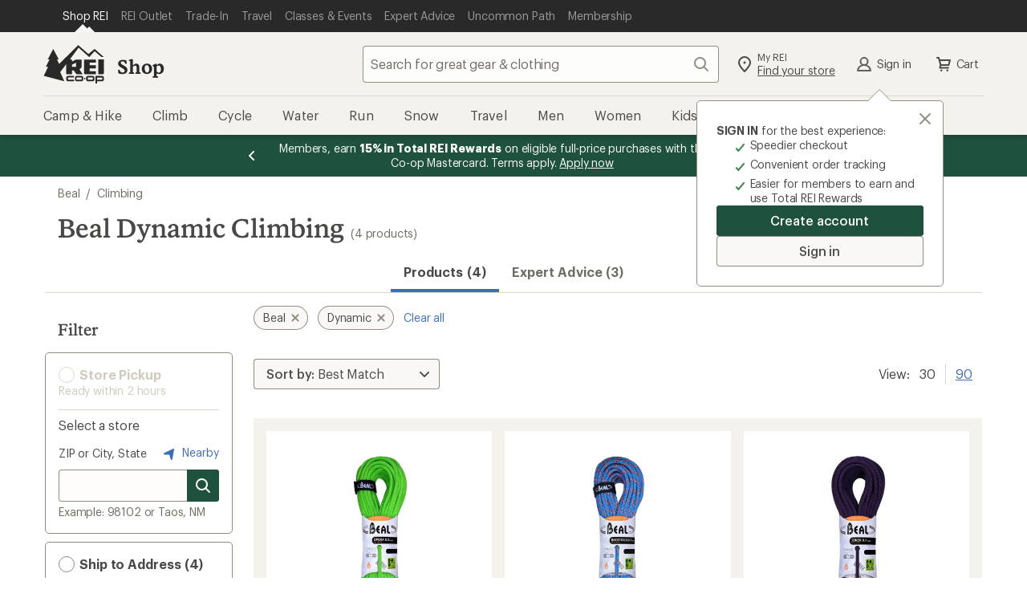

--- FILE ---
content_type: application/javascript
request_url: https://www.rei.com/De_L/CbaX/0yYyz/NY/eYg/itEaXtbtXrhcp4b95Q/X1wmHWwPBQ/bS/tkKEE4BXEB
body_size: 174712
content:
(function(){if(typeof Array.prototype.entries!=='function'){Object.defineProperty(Array.prototype,'entries',{value:function(){var index=0;const array=this;return {next:function(){if(index<array.length){return {value:[index,array[index++]],done:false};}else{return {done:true};}},[Symbol.iterator]:function(){return this;}};},writable:true,configurable:true});}}());(function(){FR();fwJ();ZVJ();var vv=function(){s2=["HE\\\x07\x401\tFO]\\\r[","GUCV\x07M\x40Z[^\x00","FT","4]eZ[XZ","AIP","Ltx6,YIdTtx\x3fTiiy|WG%]1i]dzA%i$NjtZ6%rQ^[D#1DNla-rP6Ys%J\r1kccC-<b *m\x40]0!ji}V\n5I:\"\x40zrR5%i%FizgHVD)yyEx&%ji}V\n5I:\"\x40zrR5%i%FizgHVD)yyEx&%j_jqtx6%i#1nNRx4\x07D3=itFx6%k\x07hx6.c\x07_zSh=]i \x07iz^IDO#9L|\fm,bE_]x0j#1oc\r|%i31iz|\vA%i(LLBxAi#1}\rC\x00;\vi#Lnqx33]1kaV:%k\'1iy`\x3f%i!*Txx\x3fTiixf|)i \x07iz^]\"O#7J|cL-Wz\r)y~Vx6.a1#cWtx6%i7#^stx47mIiyBx6L7Oz~`E\f\x40fMo~!&L%5iZd|6%pR`ztz-TZ6\x40Ltx\x00c&1kc}x6\'{\'Zz\x40J6%i&NjtZ6%b\f#XVm2i#!iztt Ri#:IhRN6R_#1kaPON(G#1Duf}6\'#1bLVx\x00%]1knpt:%d\r1iUgj3%l5Ozv]\ve#<GztnC\x07i#:hRN6R_#1kcOFG#1F}L}6 iyg^\x00%izXA< i&\']\\tzT[/1fZx6.1\x07_zK%i\f*}t} O#3zm|t6&_#1Fq`X&!i#2_ztW1l#3zw\x00),glcT-V\x40\'KG[0T\x00CjCVW:L:*nmQB5F\r\t`zt{%_#8izvl2*#2_zwU9TK]a\x07R5%i$Iaz\f\x006&_#1F}LL%nBPKl\v!\fi%jzt|%i8CIl\x00RWMT1ii\\[ \"Z;!o\rtxL%6Q_sk\r=y IiyBx5\bfREW\x40cEj#1mXtx=T}\f\x40istx010\tIl\x00W5m#1JNLi#Ppqx6\x07i#:[h[\t6,i#3PEI65i 8izv]Ge#2_ztW(N31Kzts\x00\t2izpZ6%bT#_LtL%i!iXtx1#]1nX{p0i|^{6%m1iq\x07o6i\t\x07iXtx=\"}\x07i]dzA%i$ lztZ6%n%Ozr[02]8CzTlh2\x07i#6xrDl6%i#4B\rK6%i&9IVx6.42_ztlN\fi*\x40istx46~)FizgN<f\r)yyEx6%j[[ztx8 ]1jvgN6%F<`ztz]T1iaFc QF7\x40Stk\x00%i7Ijbd>\vi#1izyAi#1tCq6%kyXtx14q32zwN6%C4#]\\t|,~o~tX&%i#*NItx6 OQ\x40i]dt%i$ yn\\^6%i#1\tmq6%j6B[xN6%iZztx=7M\']\\tz!G/1fZx6.C7_zK%i\t\x00at} O#3}~Vt6*IT1iqTZ6iSGztT%-l#4NRx4>C\r=iuT6%b&OLt\b\vi#X\bqx33]1kn`Z:%fFizT_#AZTtx\fc&1ll\x40^6\'q\fezyV6%j1iUgr3%kT1iu^X/>#2_zv~%qQ&\\ab\fGO#>q\bU.<z\"CY[ 2]7mzTh2%i0\x07izXk$ i Ijci5~[1tLi#Xrqx6\x07i#\"fbmkO#3}~YQ6,#8izpm \"<Gzt\v9KP5iZd|6%z1iWwq3%j[1\x40Ltx_&1jtaG/N0Cstx20$\x40IwZx5\nb\nEiC[ !i!mztw9]i \x07iyp\b\x00o\vFizcT#E~tX&!i#[Xtx={#\x07i]dUN%j1j~Q#AT1iiOZ/.;!jKth6&N3:z}\t4y#izgw.<z\rOzqZ0];!jKth6\']\x07iz^I>T`R1NjE\x006&_#3`y]Z*D1\'\vTh2%i\n\x07iz^I> i Iij\rZ6%b3\"vVx6.y0\x07_zN6%j1DKzts<7g1izcZF\f_#1EifL%}8B~\vgn\bJ5&]_}w4~0r\v\x00Q3~\n1IVRx6%i #zqz2%i#9NwN6%E8;lzqK6%i$\x40Ltx&`T\x07izwc3`#1kasrA%iW2~}gj$1b4&mmSm]m0\'myDX6%i#1nZ}\t:M`ztz&Wa/1gHtx63R*1ixo|\x07i#:IXyO%i#6ROlZ6%b\t%ZTt{E.\x40B~m`R\fiOztx6&I,IoCBx6\bXQ4izVx6.y3Cz}x6#}Q\"QZb\fy\'1iiBx6\njyzVx6>|8bKWTi31jstx41(IiyBx5\bfREW\x40cEj#1o\f\x40A\x00%i6`tx%i(\"z\bx\x3f%i!\'CKEx&%j*1ixQ\tS`#1k_J:%j1iUQu5i1iqZ]Ej#1mXtx=\tK\x07i]d`%i(KIZx5\tPE_X0!j+}ztx6#NT[zt|\x00,i#3rU~\x3f%i!*Frxx=Z#1i|aWG%]1kn^R:%`R7`ztz\"C\v\x00yztx6II\rtx=\n{3\x07i\nGV6%D\nDlzqni!#CHxx9#1b\vfx\x00%iz^k i&\']\\tz !O/1jLtx>Q*1ix`R\fi0\x07izX]= i#iz\"\f_#1CmfL%o\x007~No\n%\vq35Kzts$7}$iYZx4\tf\r)pqq[E6D3(zSt~&i#1Kzts.i1`ztz-TD[1`\v~_&%K#1\x40Lla=r7]_rR5%i+iz`%i1iqXji#\x40CS\x00\x07i#:chBN6,i#3y\b|Z6%b;fvVx6.F1(zSh\x07]i \x07ix}{\x07F,{l\x00\t5m#1F\vq\ti#\x40CL&\x07i#:htN6,i#3r~RZ6%bjVx6.q\x07<[Xtx=\n{:\x40i]dIN%j1kswQ\nf#X&!i#s\f.\x07i#:mXRN6,i#3zm~6%r*[]0\f\x40#\"_ztR%`#1k_p^%i(;{eR5i1ii{`/6Giln=q32Xzdx55z1iW]p3%i1iqsli#\x40rSh5]k\f\x40istx>\x07o$\tK\tcs\nz1yzv_&%K#1zula%\v]1lbbs\r=y \x00ijt{.5m1iqjK#1b\vf^\x00%D\x07izYs=_.izt~(G#1jLtx\fc&1iXtx=0}\n\x07iy[]\x07E0L\fZx5#b)O]x\vi Cf\vla=T~*>\x40zWMN%j1jW{\t\tD*Pwx6!K#1bjd\nG%`#1onkWIjpx6[1iq\\]\x00i!k\rtx=4}\x07istx4=F\x07FizoJ-3\foS]x%i#h|H\"%i#1bv O#3rW|t6&_#1CmfL%o\x007~No\n%\vq35Kzts\'1FR1`ztz.\nMT1ia_X0\"Q3(zSt~&i#6z}\t<y#iz]N.<b*}W\x40]0j#1by}x6\'r9ezwN6%C4#`ztz-\bb\n1zLtx\fc\b_ztW/l#3pstx40(iNFx6%A8izv]2\vK#1bfK\x07i#:hRN6\b1izYW\x3f%i%W\x40c0]iqWT1VI5\x40_r\x00>c#1izt}.NTtx6Z&1k\rtx1\b`#1k_^V:%b\x07xpx6%DI9yztz \x40#1iyYC6%`#1k_^H/\\m\t1jztx63oT1iqxk\x00i5!","I\fM_","DNP","L\x07\\ZxV","IM","WK[\x07","\x40\b","N\f","w=P_GPZ=^ZYLM","KWPX-FZMTU","C","P&ZM","H^","Z\rM\f`^\\^","wdSAAZd\x40W\x00I\x00M_","I\x40","T[T[\x07GMP","","LGPJ","X\\","\x3fZY","M]TL~]^","ZIZK","pD","\x00IMP","I\x07GNL\bDQ[","E^a\x40\x07[","\tK","\rF]_PJ","\x07\x40E^","J","","o\rOWP2Z\bkYLIA\f","T","1XKY\\\'Q1\\NE\\M","A\\[X","K\nF\\P","K6","KWPX0AGNA","\v]KZ[Z\b","_^W~;-F","tGv\x40SU","I\vL\\h\x40[","[","\\TpU\tM\f","/MU","QFMMFON\x40\r\\VX\x07\x40BZSPD\t","VVAxZFJ\x00\vZ","JP\\M%0k2MIvV\nMAT[","L","^","[\nG\fJ","GF","fZAP\b!A^[M","_\bD+aUEL0Q","_H","-f","F]\\K","IPJ\b^\x07","L^WL","X","Dr","\bM","S\x07L/IHQS\bI\\TE_K8<EXSU(","UL\vO","Iv\'","WT\n\\=","_","_Z\\","\\ZA\\","EZE","N","GZ","\x00]H]","A","XKYP\\\vF_X[AKA","KTJG","\x07\b]FH","E^vW","M\x00AO}P\x00M\f","t","I_",".I\bzEI\\B DNR\n","\"Az^T]","\t[/FREL\\\vFm\\\\\x00m\fJWP]","V];IyKZX\nNGKSZ-(EDdtKQ",">,T","y\x40_Z","]\x40WA\r\bR\\D]GUA\\\vLTB+LtKY\bgN+\n\bCU\n+\x3fFAMP\vL\x07,u`iWW9t","","KYL\rF&\\Z","DLI","I\b$QKP","G\\RZW%\\\x07","\x00X^[]4\fA","=7g,","]","D","p,z7{-+ \'No0(Kg7&\'","K","\nN","/[^[M","=/ILTP","LRFIK\n5PXPI\rG\f","5Jp\\MZ\rFOI\\\\MB l}","X\x07ERFJ\vF","[\x07aOPT","t\x40","E\\dAXM","KNX\\","sTWS\x07\\B7MUPKG-","\rBx6%-wZx6f(4ixx6.B1!_zK%i*}t} O#3LQ`t6,2yy\f/Ti!XtqG N32}[\t6y4Iisp5j[4`\vt_&&#8wSh5]jQ\x40i]d\fN%`R%Njw\x006\n#y}\fx\x3fTo!jpaG%N3Az}\t&y Ikcx6f[1`\vp_&&\'z^A]i*\x40|]d{N\"pR1NjM\x006,&yy\f|/Ti\"rtqG&N32y\t6yIish5j[2F\vt_&\b#8}Sh5]i*\x40i]d\x00N%`R<Njw\x004,#y\fx\x3fTk!jwqG%N0:z}\t9y InsxL[1`\v`_&&&(zSk5]i*\x40j]d{N&pR1NjA\x006,5yy\f}\x3fTi!btqG-N32xm\t6z$Iism5j[6p\vt_&\x00#8kSh5]iQ\x40i]dcN%`R#Njw\x005,#yy\fx\x3fTg!jvWG%Cz}\t1y Ikcx5[1`\vf_&&$(zSh]i*\x40]d{N&R1Nj\x006,#yy\fxDTi\"ftqG!N32}}\t6y$Iisk5j[5`\vt_&.#8wSh5]k*\x40i]dcN%`R;Njw\x003W#P_\fx\x3fTg!jwqG%N0>z}\t9y Ik\bx5n[1`\v|_&&!zSk5]i*\x40{]d{N&R1Njc\x006,&yy\f{Ti\"ntqG1N32z[\t6yIisx5j[4\vt_&\b#8lSh5]n:\x40iPM]N%b/6`ztz-\by/1k~tm-!iStz 5F\f\x40irdxPE8Iixpx$4\vtp&%Z\b&fts:\"`#1k__l:%g1iz{t]IT1iqaj&iSGztTB1l#4NRx46=iyBx6\tf(yzVx6.,Gzw\vr%&o\x07c%o\t2izpZ6%b6#yLt\x00%i#\x00oM}x6\'yRpW\x00_\x00\b1iz~^5m28izvlG\ba\r1iztx<&`#1kaYh%i(${lp{\x3f%i!Djxx=)i*1ixg\n)i*\x40iNRx41|=iyBx6\t7Ozr[02]8CzTlh2\x07i#:zuLr%i#1iAOFG#1FKL}6%K#1bNc{\x00%i5bd|%i(FK\\BxAi#1QtCq6%k3\x40CXtx=RK5jstx46izk9Vm 4ixm\x00%i#\nnt{\x00%i\f\x00Q\rDx6%i#4iKVZ6%b0>Hv\x00%i#}Xtx=,M(p_%i#4GiBx6\tr7yzVx62jbSP[%jPRjms=pi|^{6%o1yztxB%K#1b\t{aG%`#1njms=pFizQITnE}\x00`&&X#!iy]H6%i#1kj~%i(4{aPaO.M:HmPtx%i#1\rtx=+K\x07ildJ","FZWU\x00xOR[","gFo|}\x40SUG","[\nNO~\\","+Z-\x3f","=/FRRQ\tI","Q","\bA\x07\\b","]UQ","AUEL","Tx\nF^{LM#MICP","ZB","/w_GPZ=FLGX\x07M","7MAXPnC\x07","\b","\x00KX","SPX","_","\x00","XK^FJ6\\\r\x00GHAk","wKP","MUQ","[X^[]\x00q\vD_","K","MVZO-\\\x07","MOeKG\tX^z_","$\fILzGKjN^G","eK\tA","\fEYPK4\v]\f","Z","~GK\b\x07\b\\ITZ\rFPGYSL\x07IGUR[L","A\t","-","]","^[1OUTU%K\x07^^Q","\x00I","[X]\\D\x07#KI\\I6MI_","Io]K\\~ZY","S","ZUOA","=/XIZM;w","\\","TL\vN\vD","H\fD","\\KAUR","ETC\\4\fA","EL","_ZX#\fZ\r\\WPo\b","DLk]XG","I","IPUL1ZREM","F\\F\vE","Z","M$AVPC\nM-NHPM","LB","XN\x07k\nL\x07MI","NT]","N\\[H","\x00]I","VN\n","F","z\n[]XAV","\x40","XG\\M0[^AjF|RX\\\\","","ZEI!ZGU","MM","V","%F^GX\vZB[TUI\t\bI\x40W\rF","Z\x00","#2kp0,a(;dv{v\'5z1$}mba.>I\x00L^S^\rB\tEUZI[^LM\x40\rTPCO]MM","f(MFR\x40T(FIKE\\","\x00L^","\x07]VPKD\x07","nDmPK\rG\f","8PR2","^","M\r","i>\\\'","AVD(#`^TI$\rR\x07","\x00B\\_","ZZ[]\t}79l","X\r\\H","AUQ\\+N","ZVjJE\v","N\nL\r\x07{XZI!ZZ","L","30","XZT\x07\v[\x07","\vF\x07","MVZK","v[M^[z\n^","AK!FA^F","\x40RSM","K_Vf\x00G3\x00GZFWT\x00NXou\x07N/xIZTM","_IA","P*GRXc\\","wdYXAItU\\","HBN","^W","\\\'MVPWj>IVP","O","IX^u\n","OZuM3IHP","[\r\\R","\x00Xv\\W~\x07[RZW","\"MZYiQ\x07\x00OXW#B<AMPz\nF\x07\\pWD\x07\bkYLIa\fP\x00\b\x07\r\\K"];};var Hc=function(nL){if(nL===undefined||nL==null){return 0;}var tU=nL["replace"](/[\w\s]/gi,'');return tU["length"];};var Jc=function(cc,ZX){return cc/ZX;};var cl=function(){return VL.apply(this,[YK,arguments]);};var ML=function(){return VL.apply(this,[JC,arguments]);};var c8=function(D8){return !D8;};var As=function(){return ["\x61\x70\x70\x6c\x79","\x66\x72\x6f\x6d\x43\x68\x61\x72\x43\x6f\x64\x65","\x53\x74\x72\x69\x6e\x67","\x63\x68\x61\x72\x43\x6f\x64\x65\x41\x74"];};var dL=function(EX,l8){return EX-l8;};var EU=function x3(FU,QX){var rv=x3;while(FU!=WT){switch(FU){case WR:{for(var TV=Td;ct(TV,QX[tX()[WM(ss)](Mt,YX)]);TV++){var p3=QX[TV];if(PD(p3,null)&&PD(p3,undefined)){for(var Mm in p3){if(A7[tX()[WM(L3)](WL,nc)][Ym()[NX(Mt)].apply(null,[qm,PL,NV])][Ym()[NX(BU)](lZ,CD,ZD)].call(p3,Mm)){qM[Mm]=p3[Mm];}}}}FU=lk;}break;case WH:{zm=VL(j5,[['Y7cGH777777','7','fc','b','NGGfGH777777','NGzcf','Y6cYcNz6cGH777777','Y6b6NNf','bfbbN7zH777777','bbbbbbb','cfz6767','NY','O76Y','67Yb','N7','Y7cN','bOc6','Y','OG','Oc','O','O77','6','6Y','N','z','Oz','Ob','6f','f','6G','67','O7','Oc6','O777','Y6cYcNz6cN','f777','O77O','Yccc','6ccc','G77','Ycc','bN6','6777','G','67ON','cccccc','cc','OHNz','OHYf','OHzf','6HOO','f6','c','fN77777','OHbO','bz','677','6ON77777'],c8(Td)]);U7=function zMWPtsvXTw(){LW();function m6(){this["sP"]=(this["c0"]&0xffff)+0x6b64+(((this["c0"]>>>16)+0xe654&0xffff)<<16);this.dW=mW;}lZ();hd();function RL(vj,EI){var T2=RL;switch(vj){case wH:{var V0=EI[pI];M0=function(CZ,EP){return wC.apply(this,[B4,arguments]);};return fj(V0);}break;case C2:{var r8=EI[pI];var EH=EI[VW];var N4=[];var D6=Ud(lP,[]);var xC=EH?zv[tZ()[hH(PC)](q(m0),s0)]:zv[F4()[h7(PC)](k2,q(fI))];for(var dP=PC;Hd(dP,r8[F4()[h7(k2)].call(null,sW,q(Pv))]);dP=B(dP,k2)){N4[m4()[lH(PC)].apply(null,[k2,XL,q(vH),l0])](xC(D6(r8[dP])));}return N4;}break;case VW:{var AI=EI[pI];var PH=EI[VW];var Rj=EI[CW];var UC=EI[j];var Dv=B([],[]);var C4=hZ(B(Rj,Uv()),HW);var QC=O8[UC];for(var s=PC;Hd(s,QC.length);s++){var R0=LC(QC,s);var A7=LC(b.RW,C4++);Dv+=RL(H6,[HH(O(HH(R0,A7)),Jv(R0,A7))]);}return Dv;}break;case F0:{var D4=EI[pI];fj(D4[PC]);var QW=PC;while(Hd(QW,D4.length)){tZ()[D4[QW]]=function(){var C=D4[QW];return function(z7,Y6){var m8=M0.apply(null,[z7,Y6]);tZ()[C]=function(){return m8;};return m8;};}();++QW;}}break;case zZ:{var l6=EI[pI];var kP=EI[VW];var bI=CH[sW];var RP=B([],[]);var Jd=CH[kP];var T6=wI(Jd.length,k2);while(pj(T6,PC)){var Vj=hZ(B(B(T6,l6),Uv()),bI.length);var cJ=LC(Jd,T6);var qL=LC(bI,Vj);RP+=RL(H6,[Jv(HH(O(cJ),qL),HH(O(qL),cJ))]);T6--;}return RL(wH,[RP]);}break;case JJ:{var t4=EI[pI];b=function(Ev,Xv,x2,DL){return RL.apply(this,[VW,arguments]);};return dI(t4);}break;case k:{k2=+ ! ![];l0=k2+k2;g4=k2+l0;PC=+[];sW=g4+k2;Gd=g4+l0;s0=Gd*k2+l0;Nj=s0+Gd-sW*k2;S8=s0*g4*k2*Nj*l0;jJ=k2*Gd-l0+g4;JH=s0*g4-jJ*l0;dL=s0*Nj+sW*Gd-JH;X6=s0+Gd*g4+l0+JH;Y8=l0-s0+JH+jJ;BL=X6*sW*s0-jJ+Y8;NJ=JH*sW-Nj-s0+Y8;HW=Nj+Gd*k2*sW-g4;fI=Nj*Y8-g4+Gd+s0;ML=sW*g4*jJ-Gd+X6;m0=ML*Gd-jJ*l0-Nj;Pv=Y8*Nj+Gd+s0*ML;XL=s0*l0-sW+Y8*Nj;vH=Nj+s0*sW+Gd;QZ=ML*Gd-k2-sW;rj=JH*ML-g4*Nj-Y8;Fj=sW+Gd-g4+Y8*jJ;p6=Y8*sW-jJ+JH*ML;jd=k2*Y8+l0*Gd-Nj;r2=JH*X6+jJ*Nj*Gd;nJ=Y8*s0+ML*k2+jJ;I6=Y8+X6*s0*l0-sW;E6=Nj*s0+jJ*ML+Y8;E8=JH*s0-jJ*l0-k2;jj=Nj*JH+g4*s0-k2;BW=g4*ML+JH*sW+X6;Td=s0-g4+sW*X6-Nj;bL=jJ+Nj*k2*ML+l0;dj=l0+Y8+Gd*X6*sW;c4=g4*k2*sW+s0*Y8;X4=Gd*X6+g4-k2+Nj;Nd=Y8+X6+g4-JH+l0;gJ=l0+s0-Gd+Y8+k2;WL=k2-Y8+ML*JH+l0;O2=Gd*s0*l0-Y8*g4;PL=l0+Y8*Nj-g4+ML;P8=ML+k2+Gd*jJ*g4;xL=JH*sW+ML-jJ+g4;C7=Y8+k2-Gd+JH*Nj;mJ=X6-jJ+Gd*g4;h2=l0*X6+ML+s0-JH;Ad=ML-jJ*g4+Nj*Y8;QJ=JH*sW*s0;p=sW*jJ*k2*Nj;d2=Nj+Y8-Gd+X6;vP=JH*g4*Nj-sW+Gd;G7=Gd+jJ*Nj*sW;q6=X6+jJ-JH+ML-Nj;cj=Nj+JH*Y8*k2+ML;n2=k2+Nj+Gd+jJ*X6;k8=JH+X6*jJ-Nj-g4;s8=s0+jJ+ML+l0*sW;R6=Gd+jJ+s0*X6-Y8;jZ=X6*s0-Gd*k2-l0;Sd=X6*sW-l0-k2+ML;G2=X6*k2*s0+Gd;Qj=s0*g4*Gd+X6*sW;W=sW*X6+ML+l0*Nj;GW=Y8*s0+X6*l0-sW;VC=X6*JH+sW-jJ*Nj;kZ=g4+X6*s0+Gd-k2;t6=Gd*jJ-g4*s0+sW;Fd=X6+sW*Y8+Nj+Gd;PW=sW+X6+g4*jJ;H4=X6*g4+jJ-sW*s0;tC=jJ*Y8+s0-JH;Kj=Y8-sW+jJ*JH-k2;cI=sW*Nj+k2-Gd+X6;nv=X6*l0-jJ+Nj;CL=Y8+g4*X6-JH*sW;S=sW*Y8*l0+JH-jJ;K4=Y8+Gd*JH+jJ+X6;XH=Nj*Y8+JH+g4*l0;WI=l0*sW+JH*Y8*k2;AZ=k2+l0*g4+ML+JH;MJ=g4*Nj*Gd-k2;wZ=X6+ML+Nj+l0-s0;jH=Nj+X6+ML+k2;QP=g4+Nj+sW*X6;VP=Gd+jJ*Nj+ML-k2;J6=X6*g4-Nj;p0=JH+s0+Y8*Nj*g4;tv=Y8*l0+sW;cP=k2*Y8+JH-Gd+l0;jC=Gd+Nj-sW+X6+Y8;W8=Y8-Gd+JH*l0-k2;Q2=Y8*Nj+l0-k2+X6;}break;case BP:{var QI=EI[pI];var j4=EI[VW];var z=EI[CW];var Dj=EI[j];var w2=O8[g4];var lI=B([],[]);var Yv=O8[Dj];var wd=wI(Yv.length,k2);if(pj(wd,PC)){do{var TH=hZ(B(B(wd,z),Uv()),w2.length);var Z7=LC(Yv,wd);var qd=LC(w2,TH);lI+=RL(H6,[HH(O(HH(Z7,qd)),Jv(Z7,qd))]);wd--;}while(pj(wd,PC));}return RL(JJ,[lI]);}break;case z4:{var OZ=EI[pI];r4(OZ[PC]);var A2=PC;while(Hd(A2,OZ.length)){F4()[OZ[A2]]=function(){var I7=OZ[A2];return function(H8,Cd){var OJ=kj.apply(null,[H8,Cd]);F4()[I7]=function(){return OJ;};return OJ;};}();++A2;}}break;case H6:{var Md=EI[pI];if(Tj(Md,F)){return zv[NL[l0]][NL[k2]](Md);}else{Md-=b0;return zv[NL[l0]][NL[k2]][NL[PC]](null,[B(Dd(Md,Y8),P4),B(hZ(Md,QL),XZ)]);}}break;}}function w4(){return Sv.apply(this,[f2,arguments]);}var nd;var O8;function QH(){return W7(`${m4()[lH(g4)]}`,0,wL());}var vd;var k2,l0,g4,PC,sW,Gd,s0,Nj,S8,jJ,JH,dL,X6,Y8,BL,NJ,HW,fI,ML,m0,Pv,XL,vH,QZ,rj,Fj,p6,jd,r2,nJ,I6,E6,E8,jj,BW,Td,bL,dj,c4,X4,Nd,gJ,WL,O2,PL,P8,xL,C7,mJ,h2,Ad,QJ,p,d2,vP,G7,q6,cj,n2,k8,s8,R6,jZ,Sd,G2,Qj,W,GW,VC,kZ,t6,Fd,PW,H4,tC,Kj,cI,nv,CL,S,K4,XH,WI,AZ,MJ,wZ,jH,QP,VP,J6,p0,tv,cP,jC,W8,Q2;function n6(){this["sP"]=this["sP"]<<13|this["sP"]>>>19;this.dW=qC;}var BZ;function NW(){return CI.apply(this,[IC,arguments]);}function KZ(){this["MC"]=this["MC"]<<15|this["MC"]>>>17;this.dW=N0;}function N8(){CH=["#X>\n3qA77U&^)-PIJ.\vI","`Mno13[{\tS\x40m\x07H}47V<dj7","","94I5>^\"X.)\\QY _DKBAP=85X","mBVeF5mA;A8n:V","","\r","{5PI"];}function N7(){return CI.apply(this,[VW,arguments]);}function OC(){return wL()+Q("\x38\x62\x34\x61\x30\x65\x61")+3;}function sZ(a,b){return a.charCodeAt(b);}var zv;var F8;var BI;function q(Z8){return -Z8;}function M(){this["sP"]^=this["sP"]>>>13;this.dW=KJ;}function O(U6){return ~U6;}function YI(){return QH()+A6()+typeof zv[m4()[lH(g4)].name];}function V6(){return ZH.apply(this,[h4,arguments]);}function Oj(mH,l){var cH=Oj;switch(mH){case WJ:{var tW=l[pI];tW[tW[mJ](gJ)]=function(){var lv=this[P8].pop();var k7=this[QJ]();if(II(typeof lv,m4()[lH(g4)](fI,Fd,gJ,PC))){throw F4()[h7(jJ)](g4,q(rj));}if(nW(k7,k2)){lv.h++;return;}this[P8].push(new Proxy(lv,{get(F2,b8,X8){if(k7){return ++F2.h;}return F2.h++;}}));};ZH(fZ,[tW]);}break;case H6:{var jI=l[pI];jI[jI[mJ](X6)]=function(){this[P8].push(this[QJ]());};Oj(WJ,[jI]);}break;case tP:{var l7=l[pI];l7[l7[mJ](mJ)]=function(){this[P8].push(this[Gd]()&&this[Gd]());};Oj(H6,[l7]);}break;case p8:{var I0=l[pI];I0[I0[mJ](PW)]=function(){var ZL=[];var FC=this[QJ]();while(FC--){switch(this[P8].pop()){case PC:ZL.push(this[Gd]());break;case k2:var d8=this[Gd]();for(var pd of d8){ZL.push(pd);}break;}}this[P8].push(this[H4](ZL));};Oj(tP,[I0]);}break;case R7:{var m=l[pI];m[m[mJ](tC)]=function(){this[P8].push(J2(this[Gd](),this[Gd]()));};Oj(p8,[m]);}break;case P2:{var nP=l[pI];nP[nP[mJ](Kj)]=function(){GJ.call(this[W]);};Oj(R7,[nP]);}break;case Iv:{var TC=l[pI];TC[TC[mJ](cI)]=function(){this[P8].push(pL(this[Gd](),this[Gd]()));};Oj(P2,[TC]);}break;case p7:{var c=l[pI];c[c[mJ](nv)]=function(){var z6=this[QJ]();var G4=c[q6]();if(this[Gd](z6)){this[s8](Id.j,G4);}};Oj(Iv,[c]);}break;case f2:{var V2=l[pI];V2[V2[mJ](CL)]=function(){var gv=this[QJ]();var hL=V2[q6]();if(zJ(this[Gd](gv))){this[s8](Id.j,hL);}};Oj(p7,[V2]);}break;case W2:{var HC=l[pI];HC[HC[mJ](H4)]=function(){this[P8].push(P7(this[Gd](),this[Gd]()));};Oj(f2,[HC]);}break;}}var pI,C6,wH,z4,CW,j,VW,vZ,B8,fL,H6;function hP(){return Oj.apply(this,[WJ,arguments]);}function A6(){return W7(`${m4()[lH(g4)]}`,EJ()+1);}function lZ(){vZ=[+ ! +[]]+[+[]]-+ ! +[]-+ ! +[],pI=+[],H6=[+ ! +[]]+[+[]]-+ ! +[],C6=! +[]+! +[]+! +[]+! +[],z4=+ ! +[]+! +[]+! +[]+! +[]+! +[],B8=+ ! +[]+! +[]+! +[]+! +[]+! +[]+! +[]+! +[],fL=+ ! +[]+! +[]+! +[]+! +[]+! +[]+! +[],j=+ ! +[]+! +[]+! +[],CW=! +[]+! +[],VW=+ ! +[],wH=[+ ! +[]]+[+[]]-[];}function pZ(){if(this["K2"]<Q(this["IZ"]))this.dW=bj;else this.dW=j2;}function JZ(){return Oj.apply(this,[tP,arguments]);}function EC(){this["sP"]^=this["sP"]>>>16;this.dW=Z6;}var Pj;function m4(){var C0=Object['\x63\x72\x65\x61\x74\x65']({});m4=function(){return C0;};return C0;}function mZ(){return SZ.apply(this,[C6,arguments]);}function pL(B0,Q4){return B0>>>Q4;}function hd(){P6=VW+C6*wH,w0=CW+j*wH,C2=B8+CW*wH,fZ=z4+CW*wH,QL=C6+CW*wH+pI*wH*wH+wH*wH*wH,IC=j+wH,F0=C6+j*wH,R7=z4+z4*wH,rP=pI+CW*wH,S7=B8+j*wH,J=vZ+C6*wH,P2=C6+wH,qZ=vZ+wH,b0=fL+j*wH+z4*wH*wH+z4*wH*wH*wH+fL*wH*wH*wH*wH,BP=CW+z4*wH,kC=j+z4*wH,tP=CW+C6*wH,JJ=fL+CW*wH,bH=H6+CW*wH,lP=j+j*wH,p8=VW+z4*wH,zZ=pI+j*wH,Iv=CW+CW*wH,F=z4+j*wH+z4*wH*wH+z4*wH*wH*wH+fL*wH*wH*wH*wH,B4=VW+fL*wH,YP=B8+z4*wH,EW=CW+wH,X0=fL+wH,PP=pI+z4*wH,bJ=z4+j*wH,cd=fL+z4*wH,h4=fL+C6*wH,p7=H6+wH,XZ=pI+CW*wH+j*wH*wH+fL*wH*wH*wH+z4*wH*wH*wH*wH,M6=z4+wH,f2=pI+fL*wH,HI=VW+wH,WJ=vZ+j*wH,k=CW+fL*wH,L7=fL+j*wH,W2=vZ+z4*wH,P4=fL+H6*wH+CW*wH*wH+z4*wH*wH*wH+z4*wH*wH*wH*wH,bZ=C6+CW*wH,pP=VW+j*wH,IW=B8+C6*wH,qW=j+C6*wH;}function ZH(h8,Y4){var W0=ZH;switch(h8){case B4:{var J7=Y4[pI];J7[J7[mJ](cj)]=function(){this[P8].push(Hd(this[Gd](),this[Gd]()));};Sv(p7,[J7]);}break;case J:{var kW=Y4[pI];kW[kW[mJ](n2)]=function(){var hJ=this[QJ]();var xZ=this[P8].pop();var xP=this[P8].pop();var U0=this[P8].pop();var w8=this[k8][Id.j];this[s8](Id.j,xZ);try{this[O2]();}catch(K){this[P8].push(this[R6](K));this[s8](Id.j,xP);this[O2]();}finally{this[s8](Id.j,U0);this[O2]();this[s8](Id.j,w8);}};ZH(B4,[kW]);}break;case PP:{var qH=Y4[pI];qH[qH[mJ](jZ)]=function(){this[P8].push(Jv(this[Gd](),this[Gd]()));};ZH(J,[qH]);}break;case cd:{var pW=Y4[pI];pW[pW[mJ](Sd)]=function(){this[P8].push(hZ(this[Gd](),this[Gd]()));};ZH(PP,[pW]);}break;case HI:{var gL=Y4[pI];gL[gL[mJ](G2)]=function(){this[P8].push(P0(this[Gd](),this[Gd]()));};ZH(cd,[gL]);}break;case h4:{var gj=Y4[pI];gj[gj[mJ](Qj)]=function(){var Zd=this[QJ]();var f=this[QJ]();var r6=this[q6]();var zC=O4.call(this[W]);var Qd=this[xL];this[P8].push(function(...JW){var N2=gj[xL];Zd?gj[xL]=Qd:gj[xL]=gj[R6](this);var Q8=wI(JW.length,f);gj[GW]=B(Q8,k2);while(Hd(Q8++,PC)){JW.push(undefined);}for(let b4 of JW.reverse()){gj[P8].push(gj[R6](b4));}UW.call(gj[W],zC);var S6=gj[k8][Id.j];gj[s8](Id.j,r6);gj[P8].push(JW.length);gj[O2]();var nL=gj[Gd]();while(nW(--Q8,PC)){gj[P8].pop();}gj[s8](Id.j,S6);gj[xL]=N2;return nL;});};ZH(HI,[gj]);}break;case B8:{var m7=Y4[pI];m7[m7[mJ](VC)]=function(){this[P8]=[];vd.call(this[W]);this[s8](Id.j,this[kZ].length);};ZH(h4,[m7]);}break;case f2:{var fC=Y4[pI];fC[fC[mJ](Gd)]=function(){var K0=this[QJ]();var x0=this[Gd]();var AH=this[Gd]();var GC=this[C7](AH,x0);if(zJ(K0)){var d7=this;var tJ={get(kJ){d7[xL]=kJ;return AH;}};this[xL]=new Proxy(this[xL],tJ);}this[P8].push(GC);};ZH(B8,[fC]);}break;case P6:{var PJ=Y4[pI];PJ[PJ[mJ](Nj)]=function(){this[P8].push(tL(this[Gd](),this[Gd]()));};ZH(f2,[PJ]);}break;case fZ:{var f4=Y4[pI];f4[f4[mJ](t6)]=function(){var Ov=this[QJ]();var nH=this[QJ]();var qv=this[QJ]();var B2=this[Gd]();var AP=[];for(var fd=PC;Hd(fd,qv);++fd){switch(this[P8].pop()){case PC:AP.push(this[Gd]());break;case k2:var HP=this[Gd]();for(var q8 of HP.reverse()){AP.push(q8);}break;default:throw new Error(tZ()[hH(Gd)](q(QZ),PC));}}var DZ=B2.apply(this[xL].h,AP.reverse());Ov&&this[P8].push(this[R6](DZ));};ZH(P6,[f4]);}break;}}function xJ(){return CI.apply(this,[bJ,arguments]);}function KP(){return ZH.apply(this,[fZ,arguments]);}function F4(){var PZ=Object['\x63\x72\x65\x61\x74\x65'](Object['\x70\x72\x6f\x74\x6f\x74\x79\x70\x65']);F4=function(){return PZ;};return PZ;}function DI(){return ZH.apply(this,[HI,arguments]);}function LW(){Pj={};g4=3;m4()[lH(g4)]=zMWPtsvXTw;if(typeof window!==[]+[][[]]){zv=window;}else if(typeof global!==''+[][[]]){zv=global;}else{zv=this;}}function zL(){return SZ.apply(this,[F0,arguments]);}function LI(KL,nC){return KL/nC;}function Xd(){return c8.apply(this,[w0,arguments]);}function Cj(){return c8.apply(this,[pI,arguments]);}function l8(){return ["o","=\'8\b^6","C","8]&\x07:!f/UW1J|03<B+L^5;k!\rE+[K,09:^","9;,&","w!A\x075FXI)w","(","Z","pwe37u\"WLu&7)>/<PA\x3f%","~"];}function N(){return Oj.apply(this,[Iv,arguments]);}function Ud(P,v7){var Y0=Ud;switch(P){case pP:{var ZP=v7[pI];var D=v7[VW];var S4=B([],[]);var x=hZ(B(D,Uv()),jd);var pH=NI[ZP];var Vd=PC;if(Hd(Vd,pH.length)){do{var Ed=LC(pH,Vd);var SI=LC(kj.XW,x++);S4+=RL(H6,[Jv(HH(O(Ed),SI),HH(O(SI),Ed))]);Vd++;}while(Hd(Vd,pH.length));}return S4;}break;case S7:{var cZ=v7[pI];kj=function(q0,v0){return Ud.apply(this,[pP,arguments]);};return r4(cZ);}break;case k:{var gd=v7[pI];var D7=v7[VW];var WP=NI[Nj];var G0=B([],[]);var Xj=NI[gd];for(var R2=wI(Xj.length,k2);pj(R2,PC);R2--){var OL=hZ(B(B(R2,D7),Uv()),WP.length);var x4=LC(Xj,R2);var td=LC(WP,OL);G0+=RL(H6,[Jv(HH(O(x4),td),HH(O(td),x4))]);}return Ud(S7,[G0]);}break;case vZ:{var vC=v7[pI];var Mj=v7[VW];var v2=tZ()[hH(g4)](q(nJ),Gd);for(var CP=PC;Hd(CP,vC[F4()[h7(k2)](sW,q(Pv))]);CP=B(CP,k2)){var n4=vC[m4()[lH(l0)].apply(null,[Nd,gJ,q(WL),Gd])](CP);var lC=Mj[n4];v2+=lC;}return v2;}break;case lP:{var g0={'\x30':F4()[h7(l0)].apply(null,[s0,q(E6)]),'\x32':F4()[h7(g4)](JH,q(I6)),'\x41':F4()[h7(sW)](l0,q(BW)),'\x66':tZ()[hH(k2)].call(null,q(Td),jJ),'\x71':F4()[h7(Gd)](PC,q(bL)),'\x73':tZ()[hH(l0)].call(null,q(dj),l0),'\x74':m4()[lH(k2)](c4,zJ(zJ([])),q(X4),jJ)};return function(xv){return Ud(vZ,[xv,g0]);};}break;case B4:{var TL=v7[pI];dI(TL[PC]);for(var g2=PC;Hd(g2,TL.length);++g2){m4()[TL[g2]]=function(){var F7=TL[g2];return function(Lv,p4,R8,mj){var Mv=b.call(null,zJ(zJ(k2)),O2,R8,mj);m4()[F7]=function(){return Mv;};return Mv;};}();}}break;}}var fj;function z2(){return ZH.apply(this,[P6,arguments]);}function SZ(V7,q4){var G=SZ;switch(V7){case z4:{var IH=q4[pI];IH[IH[mJ](VP)]=function(){var fP=[];var T7=this[P8].pop();var UJ=wI(this[P8].length,k2);for(var UZ=PC;Hd(UZ,T7);++UZ){fP.push(this[J6](this[P8][UJ--]));}this[Ad](m4()[lH(sW)].call(null,dL,zJ(zJ({})),q(r2),sW),fP);};CI(VW,[IH]);}break;case F0:{var AC=q4[pI];SZ(z4,[AC]);}break;case qZ:{var bW=q4[pI];var T=q4[VW];bW[mJ]=function(Vv){return hZ(B(Vv,T),p0);};SZ(F0,[bW]);}break;case bH:{var NP=q4[pI];NP[O2]=function(){var vJ=this[QJ]();while(II(vJ,Id.t)){this[vJ](this);vJ=this[QJ]();}};}break;case PP:{var Nv=q4[pI];Nv[C7]=function(Zv,hC){return {get h(){return Zv[hC];},set h(rJ){Zv[hC]=rJ;}};};SZ(bH,[Nv]);}break;case vZ:{var qI=q4[pI];qI[R6]=function(vW){return {get h(){return vW;},set h(w6){vW=w6;}};};SZ(PP,[qI]);}break;case IC:{var RH=q4[pI];RH[H4]=function(I8){return {get h(){return I8;},set h(I4){I8=I4;}};};SZ(vZ,[RH]);}break;case C6:{var O6=q4[pI];O6[vP]=function(){var OP=Jv(n8(this[QJ](),Nj),this[QJ]());var vI=tZ()[hH(g4)](q(nJ),Gd);for(var H7=PC;Hd(H7,OP);H7++){vI+=String.fromCharCode(this[QJ]());}return vI;};SZ(IC,[O6]);}break;case cd:{var md=q4[pI];md[q6]=function(){var Hv=Jv(Jv(Jv(n8(this[QJ](),tv),n8(this[QJ](),cP)),n8(this[QJ](),Nj)),this[QJ]());return Hv;};SZ(C6,[md]);}break;case qW:{var hI=q4[pI];hI[XH]=function(){var zd=tZ()[hH(g4)].call(null,q(nJ),Gd);for(let XJ=PC;Hd(XJ,Nj);++XJ){zd+=this[QJ]().toString(l0).padStart(Nj,F4()[h7(g4)](JH,q(I6)));}var CC=parseInt(zd.slice(k2,jd),l0);var mP=zd.slice(jd);if(z8(CC,PC)){if(z8(mP.indexOf(F4()[h7(l0)].call(null,s0,q(E6))),q(k2))){return PC;}else{CC-=F8[g4];mP=B(F4()[h7(g4)].apply(null,[JH,q(I6)]),mP);}}else{CC-=F8[sW];mP=B(F4()[h7(l0)](s0,q(E6)),mP);}var s7=PC;var cW=k2;for(let h0 of mP){s7+=dZ(cW,parseInt(h0));cW/=l0;}return dZ(s7,Math.pow(l0,CC));};SZ(cd,[hI]);}break;}}function mL(){return c8.apply(this,[rP,arguments]);}function lL(){return CI.apply(this,[kC,arguments]);}function DC(){if([10,13,32].includes(this["MC"]))this.dW=X7;else this.dW=OW;}function zH(){return YW(YI(),38056);}function N0(){this["MC"]=(this["MC"]&0xffff)*0x1b873593+(((this["MC"]>>>16)*0x1b873593&0xffff)<<16)&0xffffffff;this.dW=R;}function LH(){return CI.apply(this,[bH,arguments]);}function lH(x8){return IL()[x8];}function Uv(){var SW;SW=J0()-zH();return Uv=function(){return SW;},SW;}function Y7(){return c8.apply(this,[B8,arguments]);}function bv(){return SZ.apply(this,[IC,arguments]);}var Id;function OW(){this["MC"]=(this["MC"]&0xffff)*0xcc9e2d51+(((this["MC"]>>>16)*0xcc9e2d51&0xffff)<<16)&0xffffffff;this.dW=KZ;}0x8b4a0ea,3868560809;function W7(a,b,c){return a.substr(b,c);}function H2(){return CI.apply(this,[F0,arguments]);}function vv(){return c8.apply(this,[WJ,arguments]);}function P0(WZ,X){return WZ===X;}function J2(rW,v8){return rW^v8;}var NL;function wL(){return tI(`${m4()[lH(g4)]}`,"0x"+"\x38\x62\x34\x61\x30\x65\x61");}function tZ(){var E2=new Object();tZ=function(){return E2;};return E2;}function X7(){this["K2"]++;this.dW=pZ;}function nZ(){this["sP"]^=this["sP"]>>>16;this.dW=T8;}function c8(d6,CJ){var AJ=c8;switch(d6){case WJ:{var dH=CJ[pI];dH[jC]=function(lJ,tj){var E=atob(lJ);var kI=PC;var h=[];var LJ=PC;for(var Wv=PC;Hd(Wv,E.length);Wv++){h[LJ]=E.charCodeAt(Wv);kI=J2(kI,h[LJ++]);}SZ(qZ,[this,hZ(B(kI,tj),p0)]);return h;};SZ(qW,[dH]);}break;case rP:{var k4=CJ[pI];k4[QJ]=function(){return this[kZ][this[k8][Id.j]++];};c8(WJ,[k4]);}break;case B8:{var r=CJ[pI];r[Gd]=function(Q7){return this[J6](Q7?this[P8][wI(this[P8][F4()[h7(k2)].call(null,sW,q(Pv))],k2)]:this[P8].pop());};c8(rP,[r]);}break;case qZ:{var g=CJ[pI];g[J6]=function(sj){return z8(typeof sj,m4()[lH(g4)](W8,zJ(zJ(PC)),gJ,PC))?sj.h:sj;};c8(B8,[g]);}break;case pP:{var Uj=CJ[pI];Uj[d2]=function(K8){return BZ.call(this[W],K8,this);};c8(qZ,[Uj]);}break;case w0:{var Rd=CJ[pI];Rd[Ad]=function(gC,D2,cL){if(z8(typeof gC,m4()[lH(g4)](H4,jj,gJ,PC))){cL?this[P8].push(gC.h=D2):gC.h=D2;}else{FP.call(this[W],gC,D2);}};c8(pP,[Rd]);}break;case pI:{var j6=CJ[pI];j6[s8]=function(L0,Pd){this[k8][L0]=Pd;};j6[Q2]=function(FZ){return this[k8][FZ];};c8(w0,[j6]);}break;}}function wC(ZC,dd){var g6=wC;switch(ZC){case BP:{var zj=dd[pI];var s2=B([],[]);var b2=wI(zj.length,k2);while(pj(b2,PC)){s2+=zj[b2];b2--;}return s2;}break;case IW:{var cv=dd[pI];M0.wv=wC(BP,[cv]);while(Hd(M0.wv.length,dL))M0.wv+=M0.wv;}break;case h4:{fj=function(WC){return wC.apply(this,[IW,arguments]);};RL.apply(null,[zZ,[q(BL),k2]]);}break;case bH:{var B7=dd[pI];var kL=B([],[]);var VZ=wI(B7.length,k2);while(pj(VZ,PC)){kL+=B7[VZ];VZ--;}return kL;}break;case f2:{var SC=dd[pI];kj.XW=wC(bH,[SC]);while(Hd(kj.XW.length,Fj))kj.XW+=kj.XW;}break;case Iv:{r4=function(KC){return wC.apply(this,[f2,arguments]);};Ud(k,[Gd,q(p6)]);}break;case C2:{var r7=dd[pI];var xH=B([],[]);var Y2=wI(r7.length,k2);while(pj(Y2,PC)){xH+=r7[Y2];Y2--;}return xH;}break;case F0:{var MI=dd[pI];b.RW=wC(C2,[MI]);while(Hd(b.RW.length,E8))b.RW+=b.RW;}break;case M6:{dI=function(gW){return wC.apply(this,[F0,arguments]);};RL(BP,[zJ(zJ([])),jj,q(BL),k2]);}break;case B4:{var h6=dd[pI];var GI=dd[VW];var L2=B([],[]);var DH=hZ(B(h6,Uv()),NJ);var lW=CH[GI];var S2=PC;if(Hd(S2,lW.length)){do{var TP=LC(lW,S2);var V=LC(M0.wv,DH++);L2+=RL(H6,[Jv(HH(O(TP),V),HH(O(V),TP))]);S2++;}while(Hd(S2,lW.length));}return L2;}break;}}function Q0(){return Oj.apply(this,[p7,arguments]);}function d0(){return Sv.apply(this,[p7,arguments]);}function Av(){return SZ.apply(this,[qW,arguments]);}function W4(){return c8.apply(this,[qZ,arguments]);}function jv(){return ZH.apply(this,[B8,arguments]);}function M0(){return RL.apply(this,[zZ,arguments]);}var r4;function f7(){return Oj.apply(this,[W2,arguments]);}function h7(Rv){return IL()[Rv];}return Sv.call(this,Iv);function zI(){return CI.apply(this,[qW,arguments]);}function CI(HL,D0){var kv=CI;switch(HL){case F0:{var rC=D0[pI];rC[rC[mJ](S)]=function(){Od.call(this[W]);};Oj(W2,[rC]);}break;case IC:{var Bd=D0[pI];Bd[Bd[mJ](K4)]=function(){this[P8].push(this[vP]());};CI(F0,[Bd]);}break;case bH:{var XC=D0[pI];XC[XC[mJ](XH)]=function(){this[P8].push(B(this[Gd](),this[Gd]()));};CI(IC,[XC]);}break;case kC:{var cC=D0[pI];cC[cC[mJ](WI)]=function(){this[P8].push(n8(this[Gd](),this[Gd]()));};CI(bH,[cC]);}break;case L7:{var dv=D0[pI];dv[dv[mJ](AZ)]=function(){this[P8].push(LI(this[Gd](),this[Gd]()));};CI(kC,[dv]);}break;case qW:{var j7=D0[pI];j7[j7[mJ](MJ)]=function(){this[P8].push(dZ(this[Gd](),this[Gd]()));};CI(L7,[j7]);}break;case B8:{var n=D0[pI];n[n[mJ](q6)]=function(){this[P8].push(this[R6](undefined));};CI(qW,[n]);}break;case bJ:{var JI=D0[pI];JI[JI[mJ](wZ)]=function(){this[P8].push(wI(this[Gd](),this[Gd]()));};CI(B8,[JI]);}break;case YP:{var b6=D0[pI];b6[b6[mJ](jH)]=function(){this[P8].push(pj(this[Gd](),this[Gd]()));};CI(bJ,[b6]);}break;case VW:{var Z4=D0[pI];Z4[Z4[mJ](QP)]=function(){this[s8](Id.j,this[q6]());};CI(YP,[Z4]);}break;}}function IL(){var G8=['hv','sI','FJ','ld','RZ','A4','tH','VJ'];IL=function(){return G8;};return G8;}function nW(m2,U2){return m2>U2;}function Hd(gP,A8){return gP<A8;}function P7(Bv,XP){return Bv!==XP;}var GJ;var d4;function VI(){NL=["\x61\x70\x70\x6c\x79","\x66\x72\x6f\x6d\x43\x68\x61\x72\x43\x6f\x64\x65","\x53\x74\x72\x69\x6e\x67","\x63\x68\x61\x72\x43\x6f\x64\x65\x41\x74"];}var UW;function MP(){return c8.apply(this,[pP,arguments]);}function Y(){return ZH.apply(this,[J,arguments]);}function p2(){return ZH.apply(this,[B4,arguments]);}function DW(){return SZ.apply(this,[qZ,arguments]);}var FP;function J0(){return W7(`${m4()[lH(g4)]}`,OC(),EJ()-OC());}function tL(V8,MW){return V8 in MW;}function IJ(){return RL.apply(this,[z4,arguments]);}var NI;function hH(kH){return IL()[kH];}function Kd(){return Oj.apply(this,[p8,arguments]);}function RC(){return Oj.apply(this,[P2,arguments]);}function DP(){return RL.apply(this,[F0,arguments]);}function f6(){return ZH.apply(this,[PP,arguments]);}function k6(){return CI.apply(this,[YP,arguments]);}function R4(){return Ud.apply(this,[B4,arguments]);}function I(){return SZ.apply(this,[cd,arguments]);}function Tj(Z2,xd){return Z2<=xd;}function LC(E4,JC){return E4[NL[g4]](JC);}var Od;function zJ(ZJ){return !ZJ;}function hZ(GH,SJ){return GH%SJ;}function M8(){return SZ.apply(this,[bH,arguments]);}function Q(a){return a.length;}function EJ(){return tI(`${m4()[lH(g4)]}`,";",wL());}function g7(){return SZ.apply(this,[PP,arguments]);}function TW(){return CI.apply(this,[B8,arguments]);}function b(){return RL.apply(this,[BP,arguments]);}function kj(){return Ud.apply(this,[k,arguments]);}function Ld(){return CI.apply(this,[L7,arguments]);}function j2(){this["sP"]^=this["zP"];this.dW=nZ;}function ZI(){return Oj.apply(this,[R7,arguments]);}function qC(){this["c0"]=(this["sP"]&0xffff)*5+(((this["sP"]>>>16)*5&0xffff)<<16)&0xffffffff;this.dW=m6;}function dZ(E7,Gv){return E7*Gv;}function II(TJ,Cv){return TJ!=Cv;}function bj(){this["MC"]=sZ(this["IZ"],this["K2"]);this.dW=DC;}var dI;function wI(L8,JL){return L8-JL;}function KJ(){this["sP"]=(this["sP"]&0xffff)*0xc2b2ae35+(((this["sP"]>>>16)*0xc2b2ae35&0xffff)<<16)&0xffffffff;this.dW=EC;}var Iv,qW,L7,cd,C2,rP,P6,kC,IW,X0,F0,f2,bJ,IC,EW,p8,k,J,P4,P2,w0,lP,qZ,h4,fZ,BP,M6,YP,WJ,B4,HI,QL,S7,R7,F,W2,zZ,tP,XZ,p7,bZ,b0,PP,bH,JJ,pP;function EZ(U4){this[P8]=Object.assign(this[P8],U4);}function EL(){return ["JW","fs -6Uu99k7VFx~Q!Mc","\"L","GaVl^}u9Ai2J","S!]P\t\x07","\'$3~\x00","z"];}function pj(fW,NZ){return fW>=NZ;}function Sv(N6,jP){var sC=Sv;switch(N6){case Iv:{nd=function(C8){this[P8]=[C8[xL].h];};FP=function(v4,mI){return Sv.apply(this,[X0,arguments]);};BZ=function(kd,KI){return Sv.apply(this,[EW,arguments]);};Od=function(){this[P8][this[P8].length]={};};GJ=function(){this[P8].pop();};O4=function(){return [...this[P8]];};UW=function(sL){return Sv.apply(this,[pI,arguments]);};vd=function(){this[P8]=[];};fj=function(){return wC.apply(this,[h4,arguments]);};r4=function(){return wC.apply(this,[Iv,arguments]);};dI=function(){return wC.apply(this,[M6,arguments]);};BI=function(FL,rI,MH){return Sv.apply(this,[j,arguments]);};RL(k,[]);VI();NI=l8();RL.call(this,z4,[IL()]);N8();RL.call(this,F0,[IL()]);O8=EL();Ud.call(this,B4,[IL()]);F8=RL(C2,[['f02','sA','fA2','02fft222222','02fqt222222'],zJ(zJ(PC))]);Id={j:F8[PC],N:F8[k2],t:F8[l0]};;d4=class d4 {constructor(){this[k8]=[];this[kZ]=[];this[P8]=[];this[GW]=PC;c8(pI,[this]);this[F4()[h7(s0)](jJ,q(PL))]=BI;}};return d4;}break;case X0:{var v4=jP[pI];var mI=jP[VW];return this[P8][wI(this[P8].length,k2)][v4]=mI;}break;case EW:{var kd=jP[pI];var KI=jP[VW];for(var YH of [...this[P8]].reverse()){if(tL(kd,YH)){return KI[C7](YH,kd);}}throw tZ()[hH(sW)](q(S8),g4);}break;case pI:{var sL=jP[pI];if(P0(this[P8].length,PC))this[P8]=Object.assign(this[P8],sL);}break;case j:{var FL=jP[pI];var rI=jP[VW];var MH=jP[CW];this[kZ]=this[jC](rI,MH);this[xL]=this[R6](FL);this[W]=new nd(this);this[s8](Id.j,PC);try{while(Hd(this[k8][Id.j],this[kZ].length)){var Sj=this[QJ]();this[Sj](this);}}catch(H0){}}break;case bZ:{var BH=jP[pI];BH[BH[mJ](h2)]=function(){this[P8].push(Dd(this[Gd](),this[Gd]()));};}break;case f2:{var sv=jP[pI];sv[sv[mJ](nJ)]=function(){this[Ad](this[P8].pop(),this[Gd](),this[QJ]());};Sv(bZ,[sv]);}break;case JJ:{var FH=jP[pI];FH[FH[mJ](PL)]=function(){this[P8].push(dZ(q(k2),this[Gd]()));};Sv(f2,[FH]);}break;case F0:{var NC=jP[pI];NC[NC[mJ](p)]=function(){this[P8].push(this[d2](this[vP]()));};Sv(JJ,[NC]);}break;case p7:{var s6=jP[pI];s6[s6[mJ](G7)]=function(){this[P8].push(this[q6]());};Sv(F0,[s6]);}break;}}var CH;function YW(IZ,X2){var Ej={IZ:IZ,sP:X2,zP:0,K2:0,dW:bj};while(!Ej.dW());return Ej["sP"]>>>0;}function Q6(){return Sv.apply(this,[F0,arguments]);}function E0(){return Oj.apply(this,[f2,arguments]);}function Jv(M7,j8){return M7|j8;}function Z6(){return this;}function R(){this["sP"]^=this["MC"];this.dW=n6;}function PI(){return ZH.apply(this,[cd,arguments]);}function mW(){this["zP"]++;this.dW=X7;}function HH(JP,hW){return JP&hW;}function H(){return Sv.apply(this,[bZ,arguments]);}function zW(){return Oj.apply(this,[H6,arguments]);}function OI(){return SZ.apply(this,[z4,arguments]);}function Qv(){return SZ.apply(this,[vZ,arguments]);}function Dd(SL,K6){return SL>>K6;}function T8(){this["sP"]=(this["sP"]&0xffff)*0x85ebca6b+(((this["sP"]>>>16)*0x85ebca6b&0xffff)<<16)&0xffffffff;this.dW=M;}function B(AW,k0){return AW+k0;}function q2(){return Sv.apply(this,[JJ,arguments]);}function n8(xI,RJ){return xI<<RJ;}var O4;function z8(gZ,qj){return gZ==qj;}function tI(a,b,c){return a.indexOf(b,c);}function HZ(){return ZH.apply(this,[f2,arguments]);}}();FG={};FU-=Nk;Rd=function(V8){return x3.apply(this,[OJ,arguments]);}([function(Fl,DW){return x3.apply(this,[TC,arguments]);},function(m2,gV,sZ){'use strict';return BD.apply(this,[AT,arguments]);}]);}break;case SG:{FU+=A0;LX.pop();}break;case UJ:{FU=Xh;HV[Jv()[AZ(R3)](g3,z3,rt)]=function(UV,Ms,Zl){LX.push(Rl);if(c8(HV[bd(typeof Ym()[NX(qZ)],'undefined')?Ym()[NX(VX)].apply(null,[wV,gm,ss]):Ym()[NX(qZ)].call(null,Ol,Kt,c8(ss))](UV,Ms))){A7[tX()[WM(L3)](WL,Q8)][tX()[WM(MW)](ND,bv)](UV,Ms,x3(gr,[Jv()[AZ(c2)].call(null,hv,ZZ,zl),c8(c8({})),Ev()[Uc(m8)](c8(ss),c8([]),RX,sU),Zl]));}LX.pop();};}break;case Xh:{FU=jJ;HV[bd(typeof WX()[IU(Td)],TX([],[][[]]))?WX()[IU(Td)].call(null,gZ,c8(c8([])),VM,nd,J3,FM):WX()[IU(ss)](Td,jd,XX,vm,FL,Sc)]=function(pM){return x3.apply(this,[f0,arguments]);};}break;case tw:{zD=BZ(JC,[]);FU-=t5;BZ(NR,[lV()]);MZ=BZ(W0,[]);BZ(Ch,[]);VL(JC,[lV()]);(function(Hd,b8){return BZ.apply(this,[hT,arguments]);}(['6GGH777777','NGGfGH777777','bfbbN7zH777777','fN77','ONfbY','f6zNb','OO','7','O','f6','Y','O77','O7777','b','f','N','OG','6','O777','OHbO','fN77777'],RZ));}break;case Ck:{var j3={};LX.push(EZ);HV[tX()[WM(jX)].call(null,Ht,fd)]=V8;FU+=CT;HV[tX()[WM(hW)](xW,pZ)]=j3;}break;case jJ:{FU=Tx;HV[bd(typeof Ev()[Uc(VM)],TX([],[][[]]))?Ev()[Uc(HU)].apply(null,[g3,Ul,X8,vX]):Ev()[Uc(dc)].call(null,X3,zd,Xt,Vt)]=function(Ns,t8){if(JL(t8,Td))Ns=HV(Ns);LX.push(qv);if(JL(t8,vc)){var kV;return LX.pop(),kV=Ns,kV;}if(JL(t8,Mt)&&bd(typeof Ns,PD(typeof tX()[WM(MW)],TX([],[][[]]))?tX()[WM(R3)](MW,xU):tX()[WM(vc)](U2,Rt))&&Ns&&Ns[tX()[WM(BU)](Um,fL)]){var PZ;return LX.pop(),PZ=Ns,PZ;}var O8=A7[tX()[WM(L3)](WL,DZ)][Ym()[NX(jX)](bU,xI,WV)](null);HV[WX()[IU(ss)](Td,RZ,XX,k3,c8(c8(Td)),QD)](O8);A7[tX()[WM(L3)].call(null,WL,DZ)][tX()[WM(MW)](ND,ZW)](O8,Ym()[NX(hW)].apply(null,[Wm,pZ,vc]),x3(gr,[Jv()[AZ(c2)].apply(null,[K2,pW,zl]),c8(c8({})),Jv()[AZ(BX)].apply(null,[c8({}),js,VM]),Ns]));if(JL(t8,JM)&&jv(typeof Ns,Ym()[NX(L3)](Av,H3,c8({}))))for(var Mz in Ns)HV[Jv()[AZ(R3)](M4,Nz,rt)](O8,Mz,function(AS){return Ns[AS];}.bind(null,Mz));var ZB;return LX.pop(),ZB=O8,ZB;};}break;case Yp:{FU=Hw;A7[tX()[WM(dc)].call(null,bq,Mb)][Ev()[Uc(jX)].apply(null,[c8(c8([])),bA,FW,HP])]=function(JY){LX.push(xn);var XB=tX()[WM(Mt)].call(null,fq,kv);var cg=Jv()[AZ(Gq)](jB,Pd,Oj);var dg=A7[PD(typeof tX()[WM(R3)],TX('',[][[]]))?tX()[WM(VM)].call(null,jj,Ip):tX()[WM(vc)].call(null,nq,Dg)](JY);for(var pB,xq,Vz=zm[Td],EF=cg;dg[Ev()[Uc(Mt)](WE,WA,SY,Pc)](nb(Vz,ss))||(EF=Ev()[Uc(hW)].apply(null,[ZO,Ul,ND,RD]),sF(Vz,Td));XB+=EF[Ev()[Uc(Mt)](fq,c8([]),SY,Pc)](JL(ZO,Mq(pB,dL(vc,kA(sF(Vz,Td),vc)))))){xq=dg[Ev()[Uc(L3)](Un,rY,FL,j2)](Vz+=Jc(WY,Mt));if(hO(xq,DH[Jv()[AZ(J3)](c8({}),cR,qz)]())){throw new Tj(Ev()[Uc(MW)].call(null,c8(ss),Ol,S1,md));}pB=nb(Eg(pB,vc),xq);}var EB;return LX.pop(),EB=XB,EB;};}break;case f0:{FU+=Qr;var pM=QX[hT];LX.push(jS);if(PD(typeof A7[zF()[q1(ss)].call(null,QE,qZ,zd,GB,m8,Wm)],bd(typeof Ev()[Uc(m8)],TX('',[][[]]))?Ev()[Uc(HU)].apply(null,[kg,vF,SA,Yz]):Ev()[Uc(VM)](JM,HU,nA,Zv))&&A7[zF()[q1(ss)].call(null,ln,qZ,dE,GB,m8,AO)][bd(typeof zF()[q1(ss)],'undefined')?zF()[q1(WY)].apply(null,[MW,Vg,SN,Gj,wE,M4]):zF()[q1(JM)](c8({}),r8,QF,J6,qZ,SN)]){A7[tX()[WM(L3)].apply(null,[WL,VO])][tX()[WM(MW)](ND,CZ)](pM,A7[zF()[q1(ss)](ln,qZ,hW,GB,m8,c8([]))][zF()[q1(JM)](wE,r8,sg,J6,qZ,Pz)],x3(gr,[Jv()[AZ(BX)](dc,wP,VM),zF()[q1(Mt)](WV,NL,dz,vq,m8,dc)]));}A7[tX()[WM(L3)].call(null,WL,VO)][tX()[WM(MW)].apply(null,[ND,CZ])](pM,tX()[WM(BU)](Um,lP),x3(gr,[Jv()[AZ(BX)](IE,wP,VM),c8(hT)]));LX.pop();}break;case K7:{FU=WT;(function(){return x3.apply(this,[x7,arguments]);}());LX.pop();}break;case NR:{var Xj=QX[hT];var q4=ss;for(var fE=ss;ct(fE,Xj.length);++fE){var bF=zb(Xj,fE);if(ct(bF,NG)||hO(bF,JG))q4=TX(q4,Td);}return q4;}break;case KI:{vv();Kn.call(this,dT,[xB()]);nB=cz();BZ.call(this,PH,[xB()]);FU=A0;f6();VL.call(this,EC,[xB()]);}break;case ZI:{FU-=ZG;var HV=function(ng){LX.push(vN);if(j3[ng]){var lB;return lB=j3[ng][Jv()[AZ(MW)](zd,qY,bq)],LX.pop(),lB;}var zO=j3[ng]=x3(gr,[tX()[WM(qZ)](N6,gZ),ng,bd(typeof Jv()[AZ(WY)],'undefined')?Jv()[AZ(JM)](Vq,BS,n4):Jv()[AZ(BU)](c8([]),Pt,X3),c8(c8(hT)),Jv()[AZ(MW)].apply(null,[Pz,qY,bq]),{}]);V8[ng].call(zO[Jv()[AZ(MW)](c8([]),qY,bq)],zO,zO[Jv()[AZ(MW)].call(null,lA,qY,bq)],HV);zO[Jv()[AZ(BU)].apply(null,[vm,Pt,X3])]=c8(c8([]));var sB;return sB=zO[Jv()[AZ(MW)](XX,qY,bq)],LX.pop(),sB;};}break;case Tx:{FU=RH;HV[Ym()[NX(MW)].apply(null,[RP,Et,c8([])])]=function(jE){LX.push(AO);var Wg=jE&&jE[bd(typeof tX()[WM(vc)],'undefined')?tX()[WM(vc)](dc,Zb):tX()[WM(BU)].apply(null,[Um,YB])]?function Sj(){LX.push(tS);var MS;return MS=jE[Ym()[NX(hW)].apply(null,[Wm,Ed,kb])],LX.pop(),MS;}:function rE(){return jE;};HV[Jv()[AZ(R3)](VX,Kj,rt)](Wg,bd(typeof Jv()[AZ(HU)],'undefined')?Jv()[AZ(JM)](Gj,rS,Hb):Jv()[AZ(RZ)](Ul,SE,S1),Wg);var NW;return LX.pop(),NW=Wg,NW;};}break;case lk:{FU-=jw;var Qz;return LX.pop(),Qz=qM,Qz;}break;case nk:{var gg=QX[hT];LX.push(g4);this[bd(typeof zF()[q1(Mt)],'undefined')?zF()[q1(WY)].apply(null,[IE,jF,O6,A6,kb,c8(c8({}))]):zF()[q1(m8)](WA,JX,XE,S6,VM,c8({}))]=gg;FU=WT;LX.pop();}break;case RH:{HV[Ym()[NX(qZ)].call(null,Ol,DM,YB)]=function(jN,Pg){return x3.apply(this,[qI,arguments]);};HV[Jv()[AZ(G1)].apply(null,[L3,mM,IE])]=tX()[WM(Mt)].apply(null,[fq,M8]);var I1;return I1=HV(HV[tX()[WM(c2)](kb,W2)]=Td),LX.pop(),I1;}break;case NI:{cS=function(){return Kn.apply(this,[LI,arguments]);};VL(qI,[]);C4=As();FU=KI;jW();Az=qE();MN=f4();Mj();LX=qB();}break;case A0:{Yb=Wq();VL.call(this,NR,[xB()]);b6=BZ(VC,[]);FU=tw;BZ(XK,[]);VL(Gp,[lV()]);BZ(Ak,[]);}break;case Ox:{IO.m7=Yb[dz];VL.call(this,NR,[eS1_xor_0_memo_array_init()]);FU=WT;return '';}break;case OJ:{FU=ZI;var V8=QX[hT];}break;case zk:{var lg=QX[hT];var KA=ss;for(var Ej=ss;ct(Ej,lg.length);++Ej){var r6=zb(lg,Ej);if(ct(r6,NG)||hO(r6,JG))KA=TX(KA,Td);}return KA;}break;case ZT:{LX.push(lA);FU=WT;var Cn=QX;var JO=Cn[ss];for(var Bg=Td;ct(Bg,Cn[tX()[WM(ss)].apply(null,[Mt,b4])]);Bg+=JM){JO[Cn[Bg]]=Cn[TX(Bg,Td)];}LX.pop();}break;case YJ:{var IN=QX[hT];var bn=QX[S7];LX.push(V4);if(bd(IN,null)||bd(IN,undefined)){throw new (A7[zF()[q1(K2)].apply(null,[dY,Sd,VA,dB,dc,c2])])(tX()[WM(BX)](YB,zY));}FU+=TR;var qM=A7[tX()[WM(L3)].apply(null,[WL,nc])](IN);}break;case Hw:{FU+=NK;LX.pop();}break;case L7:{var Q4=QX[hT];var Xn=ss;for(var vP=ss;ct(vP,Q4.length);++vP){var lF=zb(Q4,vP);if(ct(lF,NG)||hO(lF,JG))Xn=TX(Xn,Td);}FU=WT;return Xn;}break;case TT:{FU+=J;Eb=function(){return Kn.apply(this,[ZT,arguments]);};IO=function(RA,GY){return Kn.apply(this,[j5,arguments]);};W4=function(){return Kn.apply(this,[VC,arguments]);};Tg=function(IA,Cg,MY,Y1){return Kn.apply(this,[YK,arguments]);};CB=function(jY,IF,JS){return Kn.apply(this,[UI,arguments]);};x4=function(){return Kn.apply(this,[wp,arguments]);};}break;case TC:{var Fl=QX[hT];var DW=QX[S7];LX.push(F6);FU-=gG;if(PD(typeof A7[tX()[WM(L3)](WL,tW)][Ev()[Uc(qZ)].apply(null,[c8(Td),WA,K2,AV])],PD(typeof WX()[IU(Td)],TX(tX()[WM(Mt)].apply(null,[fq,kH]),[][[]]))?WX()[IU(JM)](vc,c8(c8({})),Hn,fW,c8(c8(ss)),lO):WX()[IU(Td)](pn,X3,dO,QP,HU,FM))){A7[tX()[WM(L3)].apply(null,[WL,tW])][tX()[WM(MW)](ND,nw)](A7[tX()[WM(L3)](WL,tW)],Ev()[Uc(qZ)](c8(c8(Td)),c8(c8([])),K2,AV),x3(gr,[Jv()[AZ(BX)](Gj,bB,VM),function(IN,bn){return x3.apply(this,[YJ,arguments]);},Jv()[AZ(g3)].apply(null,[kg,bs,g3]),c8(c8(S7)),bd(typeof tX()[WM(m8)],'undefined')?tX()[WM(vc)].call(null,XA,w6):tX()[WM(RZ)](Dj,KV),c8(c8(S7))]));}}break;case JC:{Zq.DJ=nB[Ul];BZ.call(this,PH,[eS1_xor_2_memo_array_init()]);return '';}break;case Nh:{var A4;return LX.pop(),A4=Hj,A4;}break;case hk:{FU+=Ux;Tg.UK=PE[tn];VL.call(this,EC,[eS1_xor_1_memo_array_init()]);return '';}break;case KG:{CB.EH=s2[Ab];FU=WT;Kn.call(this,dT,[eS1_xor_3_memo_array_init()]);return '';}break;case qI:{var jN=QX[hT];FU+=Iw;var Pg=QX[S7];var NE;LX.push(ln);return NE=A7[tX()[WM(L3)](WL,dB)][PD(typeof Ym()[NX(HU)],'undefined')?Ym()[NX(Mt)](qm,DY,hW):Ym()[NX(VX)](XY,RO,QP)][Ym()[NX(BU)].apply(null,[lZ,wO,cY])].call(jN,Pg),LX.pop(),NE;}break;case x7:{var Tj=function(gg){return x3.apply(this,[nk,arguments]);};FU=Yp;LX.push(k4);if(bd(typeof A7[Ev()[Uc(jX)](dE,VX,FW,HP)],WX()[IU(JM)](vc,fq,Hn,K2,VA,lz))){var T4;return LX.pop(),T4=c8({}),T4;}Tj[Ym()[NX(Mt)](qm,gY,c8({}))]=new (A7[PD(typeof Ym()[NX(dc)],TX([],[][[]]))?Ym()[NX(R3)](Fj,vz,c8(Td)):Ym()[NX(VX)].apply(null,[Gn,XS,k3])])();Tj[Ym()[NX(Mt)](qm,gY,c8(c8(ss)))][bd(typeof zF()[q1(Td)],'undefined')?zF()[q1(WY)](JM,Ez,fg,v4,gY,ZO):zF()[q1(VM)](jB,Rt,g6,H6,Mt,SB)]=WX()[IU(Mt)](RZ,JB,mz,SB,FW,xN);}break;case gr:{var Hj={};var tF=QX;LX.push(pO);for(var Fq=ss;ct(Fq,tF[tX()[WM(ss)](Mt,Ij)]);Fq+=JM)Hj[tF[Fq]]=tF[TX(Fq,Td)];FU=Nh;}break;}}};var DH;var f6=function(){PE=[";>4y[\x3fYQ9-y%o)svuKN,\'*","*pG",">)K","\n_\"~WU-45","\nR$XTD.>17#&M\vS&CpO0","I%^^O","0,0.\x00K","JX=-\t","\x07\x40H7CVS","N9BZI,","Z\\W","YM","1+%\x40","I\"","\n,#k_8C","\tH9ZIU","\x07K^3E\\S","\bM","4i<e{ls",">76#C\tV3C\\","II","0O\r\\9ET","O\'6","\t0+\v-%\x07U7EJDX","1\x00*3Ai\"XK\x40:","]\rU&","S2-<\x00\\\v_8CjB622C=u","-!E","\b+<6\x40XWU16E%\\\x00J\"^VOQ-,,","o\x00","7#/K8N","/![I","<#\t:\x40\rw3CKH,","G0-","7UKT+","1%J",">%q\r_:RTD-;","[<E",".\v","L+!\r%G","","%-/&Z\vS8Pm\x40","J:VMG-/3<2GT","Oe","P\\U9:#5%];H9\x40JD#8","\r<x","C0 ","u$QwFhuR",";#&7G\vN>",")\\","GVQ","R>,","2\t,\'\x40\nn3DM","f{\\`yL","<%","_D<*\' \x07Z)[$VTR0/+","Q-6","PR\x3f>\f","%o>\tqvb$\f","q\n_\"gVV\"+#<","*%\x07XY3`VS:0","W37\x00&","416\x00+","\x40H;VU","91","+\'-","S+","7!~H;","TVL>0\x00+J","=[\"RmH:\n+-Z","0$","MU=^\\",":\\6\ra\x00","/\'4)]U8D",";4O","DQ\x40:&262K\vs8[PO062","s8DM\x4030\'K\v","K\v\\9ET\x40<\'","0$","","INOMD,+\n7","\x0761\f;,","JT<\'*","i","3-0.","5+","K\r[5_|W16","$$\n\v0j&hy}d#:7i5",")\'\v=/\x07","(*\f:(","/7\x075)F","^[=RK","INXWU\'6","L+=%","W9MxM-/","7O","n","Y\v[&","_XR!-+84zQ3Y",":\\\\4Uw\vuRnwB","AH3V]X+#<#O]3",".r\nj","*+","JD6+)[\r_","036O\tN#E\\r/2\n+4J*S1YXM","|^4NJSHO9/zk\'","j^WHp|",")%",":\\\f,y[",",+<","C&_8","1&\x00\x3f)K","\t>:H.)Z\x00v\x00\'k","<*\x00:+A","2RUU","+%K\v[\"XKg1!0/","&\x00/)KH\x3fRWU++\n7","u$x","\x070z","B1$\f+-0CS:v]E:1",">%~H7Z\\U-","b","Y$RXU.\x004%Z","1","#\x40[%","GVR>.&6$","\x07KU R","33\x07HH","Zo&G\\S2>1\x00","84\x40<B&E\\R6-\v\v%[N","q>\f","0\\\n_[V\x40","*","\v_0E\\R",")K\v[\"XK:154UG\n8XM1b\n;*M\r","\nR3",",2..",":0.A_","JL^AD\r#0/",";\'0#~B3[k\x406-","\'i\rlH\rk\v-hJAFgECvjZcOJ3S0-0 d","\'Z","087\r%KHXWO<6\f6.",">!","#-%\x07bY","R7ExU","e","<-\b),Z","KI\"XKD","*66.","8\'4\\X#C\\","U","ZV[20,\v<#GT","14^\n\x00","J#oD;-","1)\v67","Y5RIU","l","Y\v_","H\v+\b</\x00ZH{5CPW","+b\v<7=O^:RKM<-\b)5KvlXRQ>259(","<&KN\x3fA\\u\b/\'","QIB","\tR9Y\\o2 \x00+","Ig","2>%,","U).","D++\b84","^O1^WR=:,-(","FH3SxS>;\',&K\v","+2\x07O\x00","K\r:RTD+\x00$","2\x00\x40\rS;RiM&50\'Z","AV3TMi>&\t<3}]8VUR",":4\x07B2_/","xB64\x00DY\"","XWU*!\r*4\\\r","\tH9CVB3","a\nO\tc,","\nO\tb","qUMNxb8)K\x00vcQDQ,60.\rUvU\\1!\n=%U8CXH,b1!\x07ON3EJ*60$\\vCQDQ#0.D\v[8P\\","]02c","n\x0784O","\x3fC\\S+-",";\x0082",",\f4%[\r\bTMH\x07:","1\'","6-4[\rU;VMH1","60\\","8,[[\"Rq","1VTL","\n&f6yMR\rv+","R_\"_VE","6/\x00/K","^/[:tXM*.-%","J9^WU-)%","W9BJD<04\x00!O","70","QPE",";XCW,+\x070,Z\x00Y>VWF","2-*%\x00^","","F+\n\f>(0\x40\rH9G\x40w37\x00*","0]\r~7CX"];};var lY=function(sj){var HN=sj[0]-sj[1];var O4=sj[2]-sj[3];var RS=sj[4]-sj[5];var Tq=A7["Math"]["sqrt"](HN*HN+O4*O4+RS*RS);return A7["Math"]["floor"](Tq);};function FR(){DH=Object['\x63\x72\x65\x61\x74\x65']({});if(typeof window!=='undefined'){A7=window;}else if(typeof global!==''+[][[]]){A7=global;}else{A7=this;}}var qB=function(){return (DH.sjs_se_global_subkey?DH.sjs_se_global_subkey.push(Cq):DH.sjs_se_global_subkey=[Cq])&&DH.sjs_se_global_subkey;};var CY=function(){return VL.apply(this,[OJ,arguments]);};var xP=function(){return Kn.apply(this,[dT,arguments]);};var PD=function(PF,AA){return PF!==AA;};var jv=function(OO,FF){return OO!=FF;};function fwJ(){KG=+ ! +[]+! +[]+! +[]+! +[]+! +[]+! +[]+! +[],nr=+ ! +[]+! +[]+! +[]+! +[]+! +[],S7=+ ! +[],KJ=! +[]+! +[]+! +[]+! +[],nk=+ ! +[]+! +[]+! +[],ZT=! +[]+! +[],TT=+ ! +[]+! +[]+! +[]+! +[]+! +[]+! +[],sR=[+ ! +[]]+[+[]]-[],hT=+[],Ah=[+ ! +[]]+[+[]]-+ ! +[],UI=[+ ! +[]]+[+[]]-+ ! +[]-+ ! +[];}var O1=function(Xg){return ~Xg;};var Rq=function(IP,zE){return IP>=zE;};var GA=function(Ib){if(Ib==null)return -1;try{var fz=0;for(var sY=0;sY<Ib["length"];sY++){var TS=Ib["charCodeAt"](sY);if(TS<128){fz=fz+TS;}}return fz;}catch(nS){return -2;}};var nb=function(HY,VS){return HY|VS;};var sF=function(pN,q6){return pN%q6;};var zB=function(sn){return A7["Math"]["floor"](A7["Math"]["random"]()*sn["length"]);};var Gg=function(Rj){try{if(Rj!=null&&!A7["isNaN"](Rj)){var rP=A7["parseFloat"](Rj);if(!A7["isNaN"](rP)){return rP["toFixed"](2);}}}catch(fj){}return -1;};var KF=function(kN){var G6=['text','search','url','email','tel','number'];kN=kN["toLowerCase"]();if(G6["indexOf"](kN)!==-1)return 0;else if(kN==='password')return 1;else return 2;};var BZ=function UA(TP,Bn){var p1=UA;while(TP!=kh){switch(TP){case lR:{TP+=FC;var rN=Bn[hT];Zq=function(dP,pq,cB){return Kn.apply(this,[wT,arguments]);};return Eb(rN);}break;case bK:{TP-=X;return nn;}break;case VC:{return [LY(VM),LY(WY),LY(m8),JM,LY(M4),HU,LY(HU),ss,VX,LY(VM),L3,[XX],LY(JM),VM,[Ol],LY(WY),HU,LY(HU),JM,LY(Td),m8,LY(jX),ss,HU,LY(hW),L3,LY(L3),MW,LY(XX),P6,m8,LY(JM),LY(vc),MW,LY(JM),LY(dc),LY(m8),LY(g3),rY,Mt,LY(Mt),qZ,LY(Td),LY(WL),l6,WY,LY(FL),R3,L3,Td,LY(qZ),K2,LY(VM),LY(Td),LY(Td),JM,m8,LY(JM),LY(L3),BU,LY(K2),LY(JM),qZ,ss,LY(VM),LY(Td),LY(R3),c2,VM,LY(VM),dc,LY(K2),jX,LY(vc),LY(MW),HU,LY(Mt),LY(Ul),nd,LY(dc),RZ,LY(RZ),c2,LY(BU),MW,LY(dc),VM,Mt,JM,ss,JM,VM,LY(VM),hW,LY(WY),LY(JM),LY(vc),MW,LY(MW),hW,LY(m8),BX,LY(RZ),qZ,vc,LY(dc),X3,LY(jX),LY(m8),vc,LY(g3),RZ,Mt,LY(vc),LY(Ul),[Rn],LY(M4),bA,K2,HU,LY(Mt),LY(JM),LY(R3),JM,R3,LY(AO),Un,Td,vc,LY(Yj),rY,LY(Mt),R3,JM,LY(c2),WY,LY(Mt),HU,LY(Ag),RZ,Mt,LY(vc),L3,Td,LY(HU),jX,WY,LY(WY),HU,LY(HU),LY(QF),dY,qZ,LY(jX),VX,LY(vm),ZO,WY,LY(L3),WY,LY(Ol),Pz,LY(qZ),Mt,LY(vc),Yj,WY,LY(VM),Td,LY(Td),K2,K2,LY(L3),hW,JM,LY(O6),HU,qZ,LY(Mt),LY(qZ),JM,JM,vc,LY(vc),dc,m8,LY(Ag),R3,HU,LY(Mt),LY(VM),qZ,LY(hW),jX,LY(vc),ss,Td,BX,Td,zd,LY(RZ),MW,[ss],LY(QE),SB,LY(UY),FW,LY(g6),WV,LY(dc),[Td],LY(QE),SB,LY(Ol),LY(Sq),x1,MW,[ss],LY(UY),Sq,ss,Ol,[RZ],VX,LY(dc),LY(zq),AO,[XX],LY(zq),ss,LY(Mt),mz,m8,LY(jX),LY(qZ),hW,LY(WY),LY(FW),Sq,ss,Ol,[RZ],VX,LY(dc),LY(zq),AO,[XX],LY(vm),nd,qZ,LY(MW),[c2],LY(AO),P6,MW,[ss],[sg],LY(dc),[Td],LY(QE),SB,[RZ],VX,LY(dc),LY(zq),SB,dc,LY(fg),Wm,MW,[ss],[sg],LY(dc),[Td],LY(QE),SB,LY(QE),ss,LY(Mt),x1,MW,[ss],LY(UY),Sq,ss,Ol,[RZ],VX,LY(dc),LY(zq),AO,[XX],LY(zq),ss,[Vq],LY(dY),ss,ss,G1,[XX],LY(zq),ss,QE,LY(XE),AE,ss,G1,[XX],LY(vm),[HU],LY(QP),LY(rY),mz,m8,LY(jX),LY(qZ),hW,LY(WY),LY(FW),Gq,M4,[RZ],VX,LY(dc),LY(zq),SB,dc,LY(mz),pg,LY(UY),FW,LY(g6),SB,LY(g3),MW,[ss],LY(QE),WV,LY(FW),Td,WV,LY(hv),XE,LY(JM),LY(L3),LY(Ul),XE,Td,LY(JM),LY(dc),LY(m8),R3,LY(WV),J3,Ol,LY(dY),l6,MW,[ss],LY(zq),Td,WV,LY(dc),[Td],LY(QE),Ul,Gq,LY(CF),nd,[jX],Ul,LY(Tn),vm,JM,LY(mz),CF,LY(wE),c2,HU,vc,LY(K2),LY(JM),R3,LY(zq),[HU],LY(ZD),fg,LY(XX),wE,LY(YB),M4,LY(VM),c2,LY(X3),Tn,LY(dc),LY(FL),O6,LY(WY),Td,LY(qZ),hW,JM,K2,LY(Vq),zd,LY(Wm),c2,HU,vc,LY(K2),LY(JM),R3,LY(zq),vF,Td,Td,WY,K2,LY(dc),LY(RZ),O6,LY(WY),Td,LY(qZ),hW,JM,K2,WY,ss,LY(G1),MW,[ss],LY(zq),UY,[fg],LY(bA),WV,LY(VM),LY(J3),g3,LY(RZ),LY(Ag),Tn,LY(Ol),pg,LY(RZ),qZ,dc,LY(BU),Gq,LY(mz),dY,LY(X3),LY(Sq),x1,MW,[ss],LY(UY),Sq,ss,Ol,[RZ],VX,LY(dc),LY(zq),AO,[XX],LY(WL),BX,[XX],LY(XX),IE,JM,LY(mz),g6,LY(WE),X3,LY(AO),nd,qZ,LY(MW),[c2],VX,ss,[hY],l6,qZ,LY(MW),[c2],LY(SN),VX,Ol,LY(QP),X3,LY(AO),AO,c2,m8,LY(qZ),LY(qZ),LY(cY),k3,LY(MW),[c2],VX,ss,[hY],Un,c2,m8,LY(qZ),LY(qZ),LY(cY),k3,LY(MW),[c2],LY(SN),VX,YB,LY(Dz),X3,LY(AO),zq,LY(K2),[Ul],LY(HU),hW,m8,RZ,ss,[hY],QF,LY(K2),[Ul],LY(HU),hW,m8,LY(Ul),J3,k3,MW,[ss],LY(QE),zq,LY(vm),UY,[fg],LY(bA),WV,LY(dc),[Td],LY(QE),Dz,HU,vc,LY(K2),LY(JM),R3,LY(zq),vF,Td,Td,WY,K2,LY(dc),LY(RZ),O6,LY(WY),Td,LY(qZ),hW,JM,K2,LY(mz),UY,LY(pg),zq,LY(zq),[QE],k3,LY(ZD),ZD,dc,VM,LY(vc),LY(vc),hW,LY(R3),Td,VX,LY(VM),[U4],LY(Mt),Ol,jX,LY(Td),LY(vc),WY,LY(JM),L3,LY(WY),LY(R3),Td,VX,LY(VM),[U4],LY(Mt),lA,LY(K2),LY(dc),qZ,LY(HU),Td,VX,LY(VM),[U4],[LP],pg,LY(J3),g3,LY(RZ),Ag,LY(dc),LY(JM),VM,JM,LY(RZ),LY(vm),XE,JM,LY(mz),LY(VX),ss,VM,SB,[pg],LY(RZ),LY(l6),l6,MW,[ss],LY(zq),UY,[fg],LY(bA),WV,LY(dc),[Td],LY(QE),SB,LY(J3),g3,LY(RZ),LY(Ag),Tn,Gq,ss,LY(g3),MW,[ss],LY(QE),XE,LY(lA),UY,[fg],LY(ZD),CF,LY(Ul),[qZ],WA,LY(XX),dY,LY(UY),ss,UY,LY(x1),[HU],LY(Ul),g6,K2,K2,Td,LY(HU),hW,LY(qZ),JM,VX,LY(dc),LY(zq),NV,LY(Ol),AO,LY(WE),bA,LY(FW),dY,LY(X3),c2,HU,vc,LY(K2),LY(JM),R3,LY(zq),dY,MW,LY(hW),LY(Mt),HU,LY(MW),LY(zd),Pz,LY(IE),[HU],LY(bA),WY,g6,LY(WE),[JB],FW,LY(CF),zq,L3,ss,LY(Un),JM,LY(QF),c2,Ol,[Td],LY(QE),g6,LY(IE),ZD,LY(dY),LY(VX),zd,VX,K2,vc,LY(VM),LY(Mt),LY(m8),LY(fg),VX,[QE],c2,LY(X3),UY,LY(pg),ZD,LY(ZD),g6,LY(UY),SB,LY(SB),WY,dY,AE,LY(g3),MW,[ss],LY(QE),pg,LY(YB),UY,[fg],LY(bA),WV,LY(VM),LY(JM),VM,JM,LY(dc),[Td],hW,LY(VM),[RZ],LY(k3),LY(Gq),UY,Td,WY,LY(K2),LY(jX),qZ,LY(FW),VX,dY,R3,LY(qZ),LY(WL),M4,LY(zq),[WL],FW,LY(zq),ZD,LY(bA),SB,ss,[pg],LY(dc),[Td],hW,LY(VM),[RZ],LY(k3),LY(Gq),WV,LY(jX),VX,LY(WY),vc,LY(fq),VX,dY,R3,LY(qZ),LY(WL),M4,dc,ss,ss,LY(Gq),LY(Ol),g6,LY(K2),LY(R3),MW,LY(AO),vF,LY(WE),nd,[jX],SN,LY(AO),vm,JM,LY(CF),k3,MW,[ss],LY(QE),NV,LY(QE),Td,WV,JM,LY(g3),MW,[ss],LY(QE),hv,LY(mz),Td,WV,JM,LY(g3),MW,[ss],LY(QE),x1,LY(bA),Td,WV,JM,LY(VM),[jX],Pz,LY(ln),vm,JM,LY(CF),k3,LY(vm),ZO,LY(nd),g6,LY(g6),LY(Mt),vm,MW,[ss],LY(zq),Td,WV,LY(dc),[Td],LY(QE),SB,LY(jX),Td,VX,VX,LY(SB),ss,c2,nd,[jX],Vq,LY(XF),c2,HU,vc,LY(K2),LY(JM),R3,LY(zq),ZD,LY(JM),MW,LY(X3),O6,LY(WY),K2,LY(K2),K2,[RZ],LY(G1),g3,LY(M4),lA,LY(M4),XF,LY(Pz),ss,Pz,LY(Ul),Ul,LY(Ul),QP,LY(QP),AO,JM,LY(QF),ss,ss,c2,bA,LY(mz),ss,mz,LY(NV),AE,ss,wE,LY(pg),ss,g6,LY(IE),[WL],WA,LY(lA),g6,LY(UY),LY(WY),ss,JM,ZO,LY(ln),M4,LY(QE),c2,nd,[jX],CF,LY(sg),P6,LY(vF),[HU],LY(Tn),ZD,LY(pg),[HU],LY(Tn),c2,HU,vc,LY(K2),LY(JM),R3,LY(zq),dY,MW,LY(hW),LY(Mt),HU,LY(MW),LY(zd),ZO,LY(vm),c2,k3,MW,[ss],LY(QE),sg,LY(rY),UY,LY(lA),WV,LY(Ag),LY(ZD),UY,LY(dc),HU,LY(Mt),LY(WV),VX,LY(VX),WV,LY(jX),VX,LY(WY),vc,LY(fq),VX,LY(VX),SN,[Td],LY(UY),nd,LY(Dz),WE,dc,WY,LY(WL),AE,JM,K2,LY(YB),ss,vm,MW,[ss],LY(zq),FW,LY(g6),WV,LY(RZ),LY(vm),UY,LY(pg),zq,LY(zq),LY(Mt),vm,MW,[ss],[sg],LY(dc),[Td],LY(QE),SB,LY(jX),Td,VX,LY(Ul),wE,VX,K2,vc,LY(VM),LY(Mt),LY(m8),LY(zd),FW,LY(zq),pg,LY(lA),[dz],[dz],SB,LY(g3),MW,[ss],LY(QE),JB,LY(SN),FW,LY(zq),ZD,LY(bA),WV,LY(RZ),MW,[ss],LY(QE),QE,LY(zq),IE,[G4],LY(g6),Ol,LY(M4),[qZ],UY,LY(Dz),k3,LY(YB),FW,LY(g3),L3,LY(jX),LY(wE),zq,LY(zq),dY,LY(WE),c2,[XF],LY(m8),WV,LY(jX),VX,LY(WY),vc,LY(fq),LY(Td),AE,ss,Dz,LY(vm),zq,[RZ],LY(bA),[qZ],zq,LY(l6),Dz,LY(vm),[Yj],LY(nd),Pz,LY(vF),l6,LY(WE),pg,LY(RZ),qZ,dc,LY(BU),LY(ln),Ol,[Td],LY(QE),XE,LY(Vq),ss,LY(Mt),Vq,LY(hW),vc,LY(K2),LY(JM),R3,LY(WV),Sq,ss,Ol,LY(UY),lA,LY(FW),LY(WY),ss,g6,LY(IE),[WL],lA,LY(Pz),LY(VX),zd,ss,JM,G1,LY(G1),vc,qZ,LY(WV),VM,G1,QP,LY(Ol),[hv],LY(zd),lA,LY(Ul),wE,ss,JM,G1,LY(G1),vc,qZ,LY(lA),K2,zq,LY(jX),LY(WY),dc,LY(zq),ss,vm,MW,[ss],[sg],LY(hW),LY(zq),LY(m8),UY,LY(dc),HU,LY(Mt),LY(WV),VX,pg,LY(pg),g6,LY(g6),Ol,LY(M4),SB,LY(SB),WY,LY(Mt),vm,MW,[ss],[sg],LY(hW),LY(zq),LY(m8),WV,LY(jX),VX,LY(WY),vc,LY(fq),VX,pg,LY(pg),g6,LY(g6),Ol,LY(M4),[dz],R3,k3,LY(Ol),[hv],LY(zd),lA,LY(FW),K2,zq,LY(jX),LY(WY),dc,LY(zq),ss,vm,MW,[ss],[sg],LY(RZ),LY(WE),pg,LY(RZ),qZ,dc,LY(BU),LY(Tn),Ol,LY(pg),g6,LY(Vq),vm,LY(zd),SB,LY(SB),WY,LY(Mt),vm,MW,[ss],[sg],LY(dc),[Td],LY(QE),QE,LY(zq),LY(m8),WV,LY(jX),VX,LY(WY),vc,LY(fq),VX,pg,LY(pg),g6,LY(g6),Ol,LY(M4),[dz],SB,LY(cY),LY(nd),x1,LY(vm),[Yj],LY(vm),SB,LY(VM),[jX],IE,LY(QP),TN,LY(IE),UY,LY(jX),Td,VX,LY(Pz),LY(VX),zd,VX,K2,vc,LY(VM),LY(Mt),LY(m8),LY(fg),VX,[QE],Wm,MW,[ss],LY(zq),UY,LY(pg),zq,LY(g6),WV,LY(RZ),MW,[ss],LY(QE),WA,LY(Pz),Td,WV,LY(dc),[Td],LY(QE),QE,LY(dc),c2,LY(dE),Ul,LY(zd),ss,vm,MW,[ss],LY(zq),zd,LY(ZD),fg,LY(zq),WV,LY(hW),LY(zq),UY,[fg],LY(ZD),fg,LY(zq),[dz],SB,LY(qZ),[Td],LY(QE),IE,LY(X3),X3,LY(O6),O6,LY(AO),zq,LY(jX),LY(WY),dc,LY(zq),Pz,LY(fg),fg,LY(zq),R3,dY,LY(Pz),Td,SB,ss,LY(SB),SB,LY(g3),MW,[ss],LY(QE),Wm,LY(X3),UY,[fg],LY(bA),[qZ],QE,LY(wE),LY(Sq),[n1],LY(R3),Un,LY(HU),R3,JM,LY(WV),J3,Ol,[Td],LY(QE),zq,MW,[ss],LY(zq),[Gz],[dY],LY(m8),fg,HU,LY(HU),LY(JM),c2,LY(Td),LY(qZ),K2,LY(VM),LY(Ul),[QP],wE,LY(Ul),[ZD],QE,LY(dc),c2,LY(dE),sg,[zq],sg,FL,dc,LY(dc),[c2],LY(WV),g6,VX,LY(XE),IE,qZ,m8,LY(hW),LY(Mt),WY,RZ,LY(hv),WV,WY,LY(VM),ss,LY(K2),K2,LY(VM),LY(Ul),VM,c2,[XF],LY(m8),IE,jX,LY(JM),WY,LY(Mt),LY(VM),MW,LY(MW),LY(Td),LY(CF),[QP],wE,LY(Ul),WV,[dY],LY(m8),WV,LY(jX),VX,LY(WY),vc,LY(fq),[QP],XX,LY(zq),[ZD],g6,LY(TN),Ol,[Td],hW,LY(K2),LY(RZ),qZ,dc,LY(BU),LY(k3),bA,LY(VM),[AO],LY(Mt),WE,qZ,LY(Td),LY(dc),[U4],Vq,ss,LY(g3),dc,WY,LY(FW),zd,LY(Ol),[BX],LY(P6),XX,LY(fg),ZD,LY(Ol),[Yj],LY(ln),Wm,LY(TN),ss,LY(c2),[qZ],IE,LY(X3),Tn,LY(Ol),vF,Td,VM,LY(VM),JM,LY(m8),HU,LY(MW),LY(ln),[XF],ZD,LY(WE),[qZ],fq,LY(WE),O6,LY(Ol),ZD,LY(dY),ZD,LY(bA),c2,[XF],Vq,LY(UY),WV,[dY],Vq,LY(WE),ss,ss,AO,LY(Pz),M4,jX,LY(Td),m8,LY(qZ),K2,VM,LY(BU),LY(ln),Ol,[Td],LY(QE),fq,vc,ss,LY(BX),LY(WY),LY(vm),LY(m8),UY,LY(dc),HU,LY(Mt),LY(WV),[QP],Tn,LY(Ol),[BX],LY(nd),bA,LY(Ol),Ul,LY(L3),dc,m8,LY(Ol),Tn,LY(Ol),wE,[wN],Tn,LY(Ol),[Yj],LY(Wm),ln,VM,VM,LY(L3),LY(Ul),g6,LY(WY),LY(vm),LY(m8),WV,LY(jX),VX,LY(WY),vc,LY(fq),[QP],Tn,LY(Ol),[BX],LY(nd),WV,[dY],LY(m8),[n1],LY(R3),Un,LY(HU),R3,JM,LY(WV),[QP],wE,LY(Ul),[ZD],QE,LY(wE),LY(Sq),IE,jX,LY(JM),WY,LY(Mt),LY(VM),MW,LY(MW),LY(Td),LY(CF),VX,ZD,LY(Ol),[Yj],LY(Wm),ln,LY(Ol),vF,K2,VX,LY(WY),LY(MW),HU,LY(R3),K2,LY(Yj),AO,LY(RZ),JM,qZ,Mt,[Mt],LY(zq),zd,LY(Ol),[Yj],LY(vm),SB,[In],LY(fg),SN,[Td],LY(UY),[QP],Tn,LY(Ol),[BX],LY(vm),ss,ZO,LY(Ol),AO,Td,BU,WY,LY(K2),Mt,LY(UY),LY(m8),SN,[Td],LY(UY),VX,ZD,LY(Ol),[Yj],LY(vm),c2,AO,LY(wE),LY(Sq),fg,HU,LY(HU),LY(JM),c2,LY(Td),LY(qZ),K2,LY(VM),LY(Ul),J3,nd,[jX],fg,LY(QP),k3,LY(YB),UY,[fg],LY(bA),c2,[XF],LY(m8),UY,Td,WY,LY(K2),LY(jX),qZ,LY(FW),[QP],QP,LY(dY),zq,[RZ],LY(bA),WV,[dY],zq,LY(wE),Tn,LY(Ol),[WE],LY(QP),LY(rY),IE,jX,LY(JM),WY,LY(Mt),LY(VM),MW,LY(MW),LY(Td),LY(CF),Gq,LY(Gq),[n1],LY(qZ),BU,LY(Mt),VM,LY(vc),LY(CF),VX,Ol,LY(dY),[Yj],LY(ln),ss,ss,AO,LY(Pz),M4,jX,LY(Td),m8,LY(qZ),K2,VM,LY(BU),LY(ln),Ol,[Td],hW,LY(K2),LY(RZ),qZ,dc,LY(BU),LY(k3),l6,LY(dY),[Yj],LY(nd),WE,qZ,LY(Td),LY(dc),LY(k3),k3,LY(Ol),[WE],Gq,ss,LY(kb),WV,LY(jX),VX,LY(WY),vc,LY(fq),[QP],QP,LY(dY),zq,[RZ],LY(ZO),ss,JM,zq,LY(wE),LY(Sq),IE,jX,LY(JM),WY,LY(Mt),LY(VM),MW,LY(MW),LY(Td),LY(CF),VX,ZD,LY(Ol),[BX],LY(P6),[CF],ZD,LY(Ol),[Yj],LY(ln),QP,LY(dY),[Yj],LY(vm),SB,ss,ss,LY(g3),MW,[ss],LY(QE),ZO,LY(Ol),UY,LY(pg),zq,LY(g6),[qZ],Ul,LY(Tn),dY,LY(x1),[BX],LY(WE),CF,LY(wE),Ol,LY(zq),nd,qZ,LY(MW),[c2],LY(g3),VX,LY(vc),LY(O6),[XF],QE,LY(VM),[AO],hW,ss,ss,wE,LY(Ul),g6,[Td],LY(QE),WV,LY(x1),vF,Td,VM,LY(VM),JM,LY(m8),HU,LY(MW),[XE],LY(YB),LY(VX),WV,LY(jX),VX,LY(WY),vc,LY(fq),[QP],Tn,LY(ZO),ss,QE,LY(zq),nd,qZ,LY(MW),[c2],LY(x1),x1,[Td],LY(pg),ss,JM,FW,LY(x1),[BX],LY(P6),LY(Sq),SN,[Td],LY(UY),VX,zq,LY(x1),[Yj],LY(ln),ZD,LY(VM),[AO],LY(Mt),AO,LY(Ol),UY,LY(pg),zq,LY(g6),WY,LY(VX),WV,LY(jX),VX,LY(WY),vc,LY(fq),[QP],dY,LY(x1),[BX],LY(nd),XE,ss,LY(dz),SN,[Td],LY(UY),LY(Td),AE,ss,Tn,LY(ZO),ss,JM,FW,LY(x1),[BX],LY(P6),[CF],zq,LY(x1),[Yj],LY(ln),[JB],QF,sg,LY(dc),LY(qZ),LY(Ag),[zq],XX,BX,LY(WY),LY(Ul),g6,qZ,LY(MW),[c2],LY(WV),x1,qZ,LY(VX),L3,[ND],SN,JM,LY(WY),VM,LY(hW),LY(K2),Td,LY(Ul),IE,LY(IE),VM,LY(K2),dc,M4,LY(M4),LY(dc),K2,LY(VM),Vq,[J3],LY(CF),VM,ss,WY,x1,LY(dY),nd,[jX],WA,LY(XX),k3,LY(YB),zq,LY(CF),pg,LY(zq),nd,qZ,LY(MW),[c2],LY(zq),zq,LY(x1),[Yj],LY(vm),c2,[XF],LY(m8),WV,LY(jX),VX,LY(WY),vc,LY(fq),[QP],XX,LY(IE),zq,[RZ],LY(bA),g6,[Td],LY(QE),WV,LY(x1),[BX],LY(P6),[CF],zq,LY(x1),[Yj],LY(ln),XX,LY(IE),[Yj],LY(nd),zq,LY(x1),vF,Td,VM,LY(VM),JM,LY(m8),HU,LY(MW),[XE],LY(YB),x1,LY(dY),nd,[jX],g6,LY(Wm),XX,LY(IE),[Yj],LY(Wm),Ol,[Td],LY(QE),g6,LY(ln),ln,LY(nd),[WE],LY(QP),LY(g3),FW,LY(g3),J3,LY(zq),x1,LY(hW),L3,JM,LY(dc),vc,LY(QP),HU,jX,LY(vc),LY(vc),LY(Ag),Wm,LY(nd),pg,LY(RZ),qZ,dc,LY(BU),LY(ZD),zq,LY(x1),[P6],LY(Ol),Ol,LY(zq),[P6],LY(Tn),Yj,LY(jX),LY(Ol),LY(VX),SN,[Td],LY(UY),LY(Td),AE,ss,dY,LY(x1),[BX],LY(vm),ss,JM,FW,LY(x1),[BX],LY(P6),LY(Sq),UY,LY(dc),HU,LY(Mt),LY(WV),VX,zq,LY(x1),[Yj],LY(ln),ZD,LY(VM),[AO],LY(VM),WY,zq,LY(x1),vF,Td,VM,LY(VM),JM,LY(m8),HU,LY(MW),[XE],LY(YB),x1,LY(Pz),R3,Dz,LY(Dz),LY(c2),FW,LY(x1),[BX],LY(P6),[CF],zq,LY(x1),[Yj],LY(ln),[JB],QF,sg,LY(dc),LY(qZ),LY(Ag),[zq],Pz,qZ,LY(MW),[c2],LY(WV),WV,LY(hW),L3,JM,LY(dc),vc,LY(SB),g6,VX,[ND],IE,hW,LY(QE),WA,LY(hW),vc,LY(K2),LY(JM),R3,LY(WV),VM,WY,zq,LY(x1),vF,Td,VM,LY(VM),JM,LY(m8),HU,LY(MW),[XE],LY(YB),x1,LY(Pz),SB,LY(g3),MW,[ss],LY(QE),Dz,LY(P6),UY,LY(lA),[qZ],WV,LY(dY),vm,LY(VM),LY(JM),VM,[Ol],LY(l6),M4,LY(J3),LY(k3),WL,Ag,LY(CF),LY(VX),LY(R3),g6,K2,LY(QE),SB,LY(QE),ss,JM,FW,LY(x1),dY,LY(JM),HU,LY(R3),K2,LY(AE),Yj,LY(jX),[dO],LY(ln),Wm,LY(QF),WY,m8,LY(c2),g6,K2,LY(QE),SB,LY(QE),ss,JM,FW,LY(x1),WE,[g3],[dO],LY(l6),k3,LY(wE),zq,LY(x1),AO,K2,L3,LY(MW),hW,LY(QP),Yj,LY(jX),[dO],LY(Tn),ln,LY(QF),WY,pg,[m8],LY(Ul),CF,K2,LY(JM),LY(qZ),LY(YB),FW,LY(g6),SB,LY(g3),MW,[ss],LY(QE),AO,LY(k3),UY,LY(lA),[qZ],WV,LY(dY),Ol,LY(zq),dY,jX,LY(JM),WY,LY(Mt),LY(VM),MW,[Mt],L3,ss,LY(Td),JM,LY(CF),Ol,LY(x1),zq,[RZ],LY(Tn),LY(Sq),UY,Td,WY,LY(K2),LY(jX),qZ,LY(FW),VX,WE,Td,VM,LY(VM),MW,LY(MW),LY(Ul),WV,LY(x1),[Yj],LY(nd),pg,LY(zq),dY,jX,LY(JM),WY,LY(Mt),LY(VM),MW,[Mt],LY(wE),dY,qZ,LY(g3),MW,[ss],LY(QE),FW,LY(CF),UY,LY(lA),WV,LY(VM),[m8],LY(vF),FL,Ag,LY(VM),LY(JM),VM,[Ol],LY(l6),LY(Gq),SN,LY(WY),ss,K2,LY(WV),kb,LY(Ag),LY(wE),pg,LY(zq),WE,dc,WY,LY(WL),AE,JM,K2,LY(YB),P6,LY(Yj),pg,LY(jX),Td,VX,LY(FW),WY,[Dz],x1,LY(hW),L3,LY(L3),MW,LY(UY),LY(VM),MW,LY(VM),SB,LY(g3),MW,[ss],LY(QE),TN,LY(QP),UY,LY(lA),WV,[dY],UY,LY(lA),[qZ],WV,LY(dY),Ol,LY(J3),cY,LY(Gq),LY(O6),[XF],FW,LY(g6),g6,[Td],LY(QE),WV,LY(x1),[WL],UY,LY(lA),c2,[XF],LY(m8),x1,MW,[ss],LY(UY),Sq,ss,Ol,[RZ],VX,LY(dc),LY(zq),SB,LY(zq),[P6],LY(lA),g6,[Td],LY(QE),SB,LY(ZD),[XF],LY(VM),pg,VX,[bO],UY,LY(zq),vm,LY(VM),dc,LY(VM),hW,LY(jX),LY(ZO),ss,[qZ],Ul,LY(Tn),LY(BU),Mt,LY(K2),CF,LY(wE),l6,MW,[ss],LY(QE),WV,LY(FW),Td,WV,LY(RZ),dc,WY,LY(FW),HU,LY(BU),ss,M4,LY(l6),WE,LY(zq),vm,LY(VM),dc,LY(VM),hW,LY(jX),LY(WL),LY(c2),YB,LY(WY),LY(vm),Pz,LY(IE),[WL],UY,LY(pg),ZD,LY(bA),ss,g6,[Td],LY(QE),WV,LY(x1),pg,LY(RZ),qZ,dc,LY(BU),LY(Tn),Ol,LY(J3),VX,LY(vc),LY(wE),zq,LY(x1),[WE],LY(Tn),LY(AE),BU,LY(K2),zq,LY(Ol),Ol,[Td],LY(QE),WV,LY(x1),pg,LY(RZ),qZ,dc,LY(BU),LY(Tn),ZD,LY(VM),[AO],LY(Mt),zq,LY(x1),[WE],LY(Tn),LY(AE),MW,LY(Mt),zq,qZ,LY(CF),Ol,[Td],LY(QE),QE,LY(YB),[P6],LY(Ol),wE,MW,ss,LY(qZ),[Td],hW,LY(hW),LY(dc),HU,LY(Mt),LY(M4),VM,bA,ss,LY(g3),MW,[ss],LY(QE),Un,LY(J3),Td,WV,LY(dc),[Td],hW,LY(K2),LY(RZ),qZ,dc,LY(BU),LY(k3),bA,LY(VM),[AO],LY(Mt),WE,qZ,LY(Td),LY(dc),[U4],Vq,ss,LY(qZ),[Td],LY(QE),hv,LY(lA),[HU],LY(Tn),P6,LY(WE),zd,LY(IE),M4,LY(vF),LY(VX),IE,jX,LY(Td),K2,Td,LY(JM),WY,LY(c2),R3,LY(K2),WY,LY(SN),VX,[QE],ln,LY(WE),Ol,jX,LY(Td),LY(vc),WY,LY(JM),L3,LY(WY),LY(R3),Td,VX,LY(VM),[U4],[LP],zd,LY(IE),bA,LY(WE),LY(VX),IE,jX,LY(Td),K2,Td,LY(JM),WY,LY(c2),R3,LY(K2),WY,LY(SN),VX,[QE],ZO,LY(Vq),Ol,jX,LY(Td),LY(vc),WY,LY(JM),L3,LY(WY),LY(R3),Td,VX,LY(VM),[U4],[LP],Vq,LY(lA),vF,K2,VX,LY(WY),LY(Mt),LY(qZ),Gq,LY(k3),HU,jX,LY(vc),LY(Tn),l6,LY(vm),bA,LY(WE),YB,LY(YB),LY(VX),sg,FL,dc,LY(dc),[c2],LY(Wm),Dz,[ss],LY(UY),VM,WY,ZD,LY(Ol),nd,VX,LY(Wm),FL,dc,LY(dc),[c2],LY(Wm),Dz,[ss],LY(wE),l6,MW,[ss],LY(zq),UY,LY(lA),[qZ],WV,LY(dY),LY(Sq),x1,MW,[ss],LY(UY),Sq,ss,Ol,[RZ],VX,LY(dc),LY(zq),SB,LY(QE),ss,[Vq],LY(Ol),Ol,[Td],LY(Vq),ss,mz,LY(UY),ss,JM,FW,LY(dY),ss,ss,bA,WY,ss,LY(dz),sg,FL,dc,LY(dc),[c2],LY(Wm),Dz,[ss],LY(UY),[QP],LY(RZ),FW,LY(x1),vF,K2,VX,LY(WY),LY(Mt),LY(qZ),Gq,LY(k3),HU,jX,LY(vc),g3,ss,LY(VX),LY(x1),YB,LY(hW),jX,LY(vc),LY(bA),ss,SB,LY(mz),ZD,LY(Ol),ZO,LY(jX),R3,LY(VM),LY(TN),l6,MW,[ss],[sg],LY(dc),[Td],LY(QE),Dz,HU,vc,LY(K2),LY(JM),R3,LY(zq),Ul,LY(L3),MW,LY(X3),O6,LY(WY),K2,LY(K2),K2,[RZ],LY(G1),g3,LY(P6),BU,HU,vc,LY(K2),LY(JM),R3,LY(zq),Ul,LY(L3),MW,LY(X3),O6,LY(WY),K2,LY(K2),K2,[RZ],LY(G1),g3,LY(vm),UY,LY(pg),WE,LY(nd),R3,LY(c2),UY,LY(zq),wE,ss,R3,JM,LY(WY),K2,LY(K2),LY(BU),ss,LY(O6),P6,LY(WE),M4,LY(vm),UY,LY(pg),YB,LY(YB),LY(VX),sg,FL,dc,LY(dc),[c2],LY(Wm),Dz,[ss],LY(UY),VM,ss,WY,pg,LY(zq),[HU],LY(Tn),c2,HU,vc,LY(K2),LY(JM),R3,LY(zq),dY,MW,LY(hW),LY(Mt),HU,LY(MW),LY(zd),M4,LY(ZD),WY,pg,dc,LY(mz),ZD,LY(Ol),AO,G1,LY(K2),LY(R3),MW,LY(AO),l6,MW,[ss],[sg],LY(dc),[Td],hW,LY(AE),ss,JM,G1,LY(G1),vc,qZ,LY(M4),M4,dc,ss,LY(mz),J3,LY(rY),SN,LY(FW),[HU],LY(bA),WY,M4,LY(vm),SN,LY(FW),[HU],LY(ZD),Ol,LY(Ol),LY(Mt),vm,MW,[ss],LY(zq),Td,WV,LY(dc),[Td],LY(QE),SB,LY(jX),Td,VX,VX,LY(SB),ss,WY,ZD,LY(Ol),HU,XX,m8,LY(qZ),LY(qZ),LY(cY),k3,LY(MW),[c2],LY(dY),nd,LY(UY),ZD,LY(Ol),AO,c2,m8,LY(qZ),LY(qZ),LY(QP),l6,MW,[ss],LY(zq),UY,LY(pg),zq,LY(zq),CF,[KO],LY(YB),WV,LY(K2),LY(VM),[AO],hW,ss,ss,Wm,LY(fg),ss,JM,IE,LY(Wm),HU,[jd],LY(bA),c2,nd,[jX],IE,LY(X3),[JB],JB,LY(SN),lA,LY(lA),UY,LY(pg),zq,LY(zq),CF,LY(CF),fg,LY(zq),WY,zd,LY(YB),c2,Ol,[Td],LY(QE),Ul,LY(Ol),nd,VX,LY(Wm),FL,dc,LY(dc),[c2],LY(Wm),Dz,[ss],LY(zq),FW,LY(g6),G1,O6,LY(P6),P6,LY(AO),[P6],LY(UY),Td,K2,zq,LY(jX),LY(WY),dc,LY(zq),ss,vm,MW,[ss],[sg],LY(dc),[Td],LY(QE),SB,LY(zq),[WE],LY(QP),dY,LY(zq),pg,LY(RZ),qZ,dc,LY(BU),LY(k3),P6,LY(AO),[P6],LY(UY),Td,[dz],SB,LY(mz),J3,LY(rY),M4,LY(ZD),WY,[qz],YB,LY(YB),LY(VX),sg,FL,dc,LY(dc),[c2],LY(SN),VM,WY,[qz],g6,LY(g6),LY(Mt),vm,MW,[ss],LY(zq),Td,WV,LY(dc),[Td],LY(QE),SB,LY(jX),Td,VX,VX,LY(SB),ss,WY,[qz],LY(VX),WV,LY(K2),[Ul],LY(Ul),VX,LY(Mt),vm,MW,[ss],LY(zq),Td,WV,LY(dc),[Td],LY(UY),ZD,BX,LY(hW),vc,LY(K2),LY(JM),R3,LY(SB),P6,FL,dc,LY(dc),[c2],LY(RZ),LY(nd),kb,LY(SB),ss,WY,ZD,LY(Ol),zd,LY(m8),BX,LY(m8),LY(vF),l6,MW,[ss],LY(zq),UY,LY(lA),[qZ],WV,LY(dY),c2,HU,vc,LY(K2),LY(JM),R3,LY(UY),UY,LY(lA),WY,ZD,LY(Tn),FL,JM,LY(O6),k3,dc,WY,LY(FW),QE,[jX],QE,LY(QE),g6,K2,LY(QE),WV,LY(g6),bA,LY(Ol),CF,K2,LY(JM),LY(qZ),LY(YB),zq,LY(Ul),c2,Ol,[Td],LY(QE),Ul,LY(Ol),x1,LY(hW),R3,LY(R3),hW,Td,LY(L3),LY(zd),Td,WY,M4,MW,[ss],LY(QE),SB,LY(UY),Td,WV,LY(RZ),dc,WY,LY(FW),HU,ln,LY(Ol),vm,LY(VM),dc,LY(VM),hW,LY(jX),LY(WL),LY(c2),[qZ],QE,LY(wE),Tn,LY(Ol),CF,LY(Td),Td,LY(pg),Td,c2,[XF],zq,LY(QE),g6,K2,LY(QE),WV,LY(g6),g6,[Td],LY(QE),SB,LY(zq),pg,LY(RZ),qZ,dc,LY(BU),LY(Tn),wE,LY(CF),pg,LY(zq),[WE],LY(Tn),LY(AE),BU,LY(K2),pg,dc,LY(qZ),[Td],LY(QE),SB,LY(zq),[WE],LY(Tn),LY(AE),MW,LY(Mt),pg,dc,ss,LY(mz),ZD,LY(Ol),pg,LY(RZ),qZ,dc,LY(BU),L3,LY(vF),R3,LY(O6),vm,LY(bA),[HU],LY(Tn),vm,LY(Gq),jX,LY(Td),K2,Td,LY(JM),WY,LY(c2),R3,LY(K2),WY,LY(WE),XF,LY(vm),zq,LY(hW),L3,LY(L3),MW,LY(M4),Wm,MW,[ss],[sg],[dY],UY,LY(jX),Td,VX,LY(Ul),CF,JM,LY(hW),R3,LY(ZD),LY(hW),LY(Mt),[Dz],[P6],LY(Ol),LY(hW),LY(Mt),[Dz],Ul,LY(L3),dc,m8,LY(Ol),Ol,LY(jX),Td,VX,LY(Ul),wE,[wN],ZD,LY(VM),[AO],LY(Mt),[Dz],[WE],LY(Tn),LY(AE),BU,LY(K2),[Dz],vF,Td,VM,LY(VM),JM,LY(m8),HU,LY(MW),[XE],LY(YB),[Dz],[BX],LY(P6),LY(Sq),UY,LY(dc),HU,LY(Mt),LY(WV),VX,[Dz],[Yj],LY(ln),ZD,LY(VM),[AO],LY(Mt),pg,[m8],LY(Ul),WE,dc,WY,LY(WL),AE,JM,K2,LY(YB),k3,LY(ln),WY,LY(qZ),XE,LY(lA),zd,dc,WY,LY(FW),QE,[jX],WV,LY(WV),g6,K2,LY(QE),SB,LY(jX),Td,VX,LY(FW),LY(VM),WV,LY(WV),[QP],dY,LY(x1),dY,K2,LY(VM),R3,LY(wE),AO,LY(UY),vc,LY(VM),LY(WY),ss,g6,LY(IE),[WL],UY,LY(jX),Td,VX,LY(Pz),zq,LY(g6),LY(WY),ss,LY(K2),pg,VX,[bO],WY,Pz,LY(x1),Ul,LY(VM),LY(WY),LY(m8),JM,LY(zd),dc,LY(vc),ss,LY(WY),ss,JM,UY,LY(jX),Td,VX,LY(Gq),g3,LY(RZ),LY(Ag),ZD,LY(VM),[AO],LY(VM),SB,LY(mz),Pz,Td,LY(K2),Td,LY(vF),Wm,MW,[ss],LY(zq),Td,WV,LY(VM),LY(jX),Td,VX,LY(Ul),[WE],LY(Tn),LY(AE),MW,qZ,nd,[jX],SB,LY(Ol),Ol,[m8],LY(Gq),LY(k3),WL,LY(Dz),dY,jX,LY(JM),WY,LY(Mt),LY(VM),MW,[Mt],LY(AO),[XF],LY(m8),WV,LY(jX),VX,LY(WY),vc,LY(fq),[QP],Ol,LY(zq),zq,[RZ],LY(bA),[ZD],SB,LY(zq),[Yj],LY(Wm),Ol,[Td],LY(QE),SB,LY(jX),Td,VX,LY(Ul),x1,Mt,LY(RZ),qZ,R3,LY(mz),WE,K2,VX,LY(WY),LY(MW),HU,LY(R3),K2,LY(Yj),AO,LY(RZ),JM,qZ,Mt,[Mt],LY(QF),Wm,MW,[ss],[sg],[dY],UY,LY(jX),Td,VX,LY(Ul),[WE],LY(bA),[ZD],SB,LY(ZD),nd,[jX],WV,LY(dY),Ol,LY(jX),Td,VX,LY(WE),k3,MW,[ss],LY(QE),Ul,LY(zd),zd,LY(ZD),CF,LY(Ul),WV,LY(dc),[Td],LY(QE),IE,LY(AO),zq,[RZ],LY(Tn),[CF],dY,LY(AO),[Yj],LY(ln),Ol,LY(pg),zq,LY(x1),[P6],LY(Ol),Tn,LY(ZD),CF,LY(pg),ss,JM,FW,LY(x1),[BX],LY(P6),LY(Sq),UY,LY(dc),HU,LY(Mt),LY(WV),VX,zq,LY(x1),[Yj],LY(ln),ZD,LY(VM),[AO],LY(VM),WY,LY(qZ),ss,Vq,MW,LY(g3),dc,WY,LY(FW),QE,[jX],QE,LY(wE),Ol,[m8],LY(Ul),vm,LY(VM),dc,LY(VM),hW,LY(jX),LY(nd),Mt,VX,AO,LY(XF),LY(Td),LY(hW),qZ,LY(L3),ss,IE,LY(Ul),[qZ],g6,LY(Wm),Ol,[m8],LY(Gq),HU,LY(R3),LY(wE),dY,LY(X3),Wm,LY(nd),dY,jX,LY(JM),WY,LY(Mt),LY(VM),MW,[Mt],LY(AO),[XF],LY(m8),SN,LY(WY),ss,K2,LY(WV),[QP],Wm,LY(nd),zq,LY(JM),VM,[Ol],LY(M4),g6,[Td],LY(QE),Ul,LY(zd),LY(m8),fg,dc,LY(VX),LY(CF),VM,c2,[XF],IE,LY(nd),zq,LY(JM),VM,[Ol],LY(P6),Td,Ol,LY(jX),Td,VX,LY(Ul),CF,JM,LY(hW),R3,LY(Vq),[qZ],fq,LY(WE),XX,LY(IE),[WL],IE,LY(zd),LY(VX),IE,LY(JM),HU,LY(R3),K2,LY(AE),Yj,LY(jX),LY(IE),VM,WY,Ol,LY(QP),XX,LY(IE),[WL],IE,LY(zd),LY(VX),x1,[g3],LY(IE),VM,c2,[XF],Vq,LY(WA),ss,zd,LY(M4),WV,[dY],UY,LY(jX),Td,VX,LY(Ul),CF,JM,LY(hW),R3,LY(M4),WL,LY(nd),dY,LY(JM),HU,LY(R3),K2,LY(AE),Yj,LY(jX),LY(M4),g6,[Td],LY(QE),[VA],c2,[XF],UY,LY(jX),Td,VX,LY(Ul),CF,JM,LY(hW),R3,LY(M4),WL,LY(nd),WE,[g3],LY(M4),g6,[Td],LY(QE),Ul,LY(zd),IE,LY(nd),WE,[g3],LY(M4),SB,[In],LY(Ul),g6,LY(WY),LY(vm),Vq,LY(UY),WV,[dY],UY,LY(jX),Td,VX,LY(Ul),CF,JM,LY(hW),R3,LY(M4),WL,LY(nd),dY,LY(JM),HU,LY(R3),K2,LY(AE),Yj,LY(jX),LY(M4),g6,[Td],LY(QE),[VA],SB,[In],G1,[dY],LY(VM),CF,LY(M4),[ZD],QE,LY(dc),c2,LY(dE),sg,[zq],WV,LY(JM),VM,LY(hv),XE,Td,LY(HU),HU,LY(MW),vc,LY(vc),dc,m8,LY(SB),dE,LY(L3),qZ,LY(jX),VM,m8,LY(Td),LY(SB),fg,LY(JM),HU,LY(R3),K2,LY(pg),WA,WY,LY(WV),zq,WY,K2,LY(hW),qZ,ss,hW,LY(dE),VM,c2,[XF],UY,LY(jX),Td,VX,LY(Ul),CF,JM,LY(hW),R3,LY(M4),WL,LY(nd),WE,[g3],LY(M4),g6,[Td],LY(QE),Ul,LY(zd),IE,LY(nd),WE,[g3],LY(M4),SB,ss,ss,ss,LY(mz),dY,Td,BU,WY,LY(K2),Mt,LY(M4),Wm,MW,[ss],LY(zq),UY,LY(pg),zq,LY(g6),WV,LY(RZ),dc,WY,LY(FW),QE,[jX],Ul,LY(Tn),Ol,[m8],LY(Ul),vm,LY(VM),dc,LY(VM),hW,LY(jX),LY(nd),Mt,VX,ln,LY(P6),LY(Td),LY(hW),qZ,LY(L3),ss,WE,LY(bA),[qZ],QE,LY(wE),Ol,[m8],LY(Gq),VX,LY(vc),LY(O6),[XF],zq,LY(YB),zq,LY(JM),VM,[Ol],LY(P6),Td,Ol,LY(jX),Td,VX,LY(Ul),CF,JM,LY(hW),R3,LY(SN),ss,g6,LY(IE),[WL],zq,LY(CF),LY(VX),x1,[g3],LY(IE),VM,LY(WY),ss,QE,LY(jX),Td,VX,LY(Ul),CF,JM,LY(hW),R3,LY(M4),XX,LY(YB),WE,[g3],LY(M4),[qZ],g6,LY(Wm),wE,LY(AO),P6,BU,LY(hW),LY(Mt),VX,c2,ss,LY(BX),LY(fg),ss,JM,LY(m8),YB,BU,LY(hW),LY(Mt),VX,LY(g6),[QP],Ol,vc,ss,LY(dz),IE,jX,LY(Td),m8,LY(qZ),K2,VM,LY(BU),LY(fg),[QP],Ol,LY(lA),LY(WY),ss,fg,LY(nd),zq,LY(JM),VM,[Ol],LY(P6),Td,dY,LY(UY),ss,UY,LY(vF),Td,Wm,LY(nd),WE,[g3],LY(zd),ss,JM,IE,LY(Wm),wE,VM,LY(dc),ss,LY(fg),c2,nd,[jX],IE,LY(X3),Wm,LY(ln),ln,LY(nd),dY,jX,LY(JM),WY,LY(Mt),LY(VM),MW,[Mt],LY(QF),IE,JM,LY(CF),Ol,[Td],LY(QE),IE,LY(AO),zq,[RZ],LY(Tn),Ol,LY(pg),dY,LY(AO),[Yj],LY(ln),dY,LY(zq),zd,LY(ln),LY(g3),UY,LY(jX),Td,VX,LY(Ul),[BX],LY(P6),LY(Sq),UY,LY(dc),HU,LY(Mt),LY(WV),VX,[Dz],[P6],LY(Ol),Wm,LY(nd),WE,[g3],LY(Ol),x1,LY(Pz),R3,M4,LY(jX),Td,VX,LY(Ul),dY,jX,LY(JM),WY,LY(Mt),LY(VM),MW,LY(MW),LY(zd),ZD,LY(WE),SB,LY(mz),Ol,jX,LY(JM),WY,LY(Mt),LY(VM),MW,LY(MW),LY(k3),Wm,MW,[ss],LY(zq),UY,LY(pg),zq,LY(g6),WV,[dY],LY(m8),WV,LY(jX),VX,LY(WY),vc,LY(fq),[QP],Ol,LY(zq),zq,[RZ],LY(bA),[ZD],SB,LY(zq),[Yj],LY(Wm),Ol,[Td],LY(UY),YB,BU,LY(hW),LY(Mt),VX,LY(g6),[QP],Ol,LY(zq),zq,[RZ],g3,ss,LY(dz),IE,jX,LY(Td),m8,LY(qZ),K2,VM,LY(BU),LY(fg),[QP],Ol,LY(zq),zq,[RZ],LY(QP),dY,LY(jX),Td,VX,LY(Ul),[P6],LY(Ol),Ol,LY(zq),[Yj],LY(WL),LY(Gq),SN,[Td],LY(UY),[QP],Ol,LY(zq),zq,[RZ],LY(QP),LY(g3),UY,LY(jX),Td,VX,LY(Ul),x1,Mt,LY(RZ),qZ,LY(Dz),Ol,LY(jX),Td,VX,LY(Ul),[Yj],LY(ln),Ol,LY(zq),[Yj],LY(nd),[Dz],[BX],LY(P6),LY(Sq),SN,[Td],LY(UY),VX,[Dz],[P6],LY(Ol),LY(Sq),fg,dc,LY(VX),LY(CF),VM,R3,LY(Gq),UY,Td,WY,LY(K2),LY(jX),qZ,LY(FW),[QP],Ol,LY(zq),zq,[RZ],LY(ZO),ss,UY,LY(UY),ss,JM,UY,LY(jX),Td,VX,LY(Ul),[P6],LY(Ol),dY,LY(g6),WY,x1,hW,LY(mz),M4,WY,K2,LY(K2),VX,LY(qZ),LY(TN),Wm,MW,[ss],[sg],LY(RZ),dc,WY,LY(FW),QE,[jX],WV,LY(dY),Ol,[m8],LY(Ul),vm,LY(VM),dc,LY(VM),hW,LY(jX),LY(nd),Mt,VX,Ol,LY(QF),LY(Td),LY(hW),qZ,LY(L3),ss,Ul,LY(g6),[qZ],Ul,LY(Tn),Ol,[m8],LY(Gq),g3,LY(RZ),LY(O6),[XF],zd,LY(Ol),WE,[g3],LY(QP),ss,ss,Ol,LY(lA),g6,[Td],LY(QE),SB,LY(jX),Td,VX,LY(Ul),dY,jX,LY(JM),WY,LY(Mt),LY(VM),MW,LY(MW),LY(zd),zd,LY(Ol),dY,jX,LY(JM),WY,LY(Mt),LY(VM),MW,[Mt],LY(CF),ZD,LY(Ol),AO,K2,L3,LY(MW),hW,LY(QP),Yj,LY(jX),LY(M4),WY,P6,LY(k3),zd,LY(bA),WY,x1,hW,ss,LY(mz),Ol,LY(JM),HU,LY(R3),K2,LY(TN),Wm,MW,[ss],[sg],LY(RZ),dc,WY,LY(FW),QE,[jX],WV,LY(dY),Ol,[m8],LY(Ul),vm,LY(VM),dc,LY(VM),hW,LY(jX),LY(nd),Mt,VX,Ol,LY(QF),LY(Td),LY(hW),qZ,LY(L3),ss,Ul,LY(g6),[qZ],Ul,LY(Tn),Ol,[m8],LY(Gq),g3,LY(RZ),LY(O6),[XF],zd,LY(Ol),zq,LY(JM),VM,[Ol],LY(QP),ss,ss,Ol,LY(lA),[qZ],QE,LY(wE),Tn,LY(Ol),dY,jX,LY(JM),WY,LY(Mt),LY(VM),MW,[Mt],LY(AO),[XF],LY(m8),WV,LY(jX),VX,LY(WY),vc,LY(fq),[QP],wE,LY(YB),zq,[RZ],LY(bA),[qZ],WA,LY(XX),wE,LY(YB),[Yj],LY(Wm),Gq,LY(k3),zd,LY(bA),SB,LY(qZ),[Td],LY(QE),WA,L3,ss,LY(dc),LY(jX),VX,LY(WY),vc,LY(dE),QE,LY(dc),c2,LY(dE),sg,[zq],Pz,WY,ss,LY(VM),JM,LY(m8),qZ,LY(UY),fg,LY(JM),HU,LY(R3),K2,LY(pg),IE,HU,ss,LY(MW),vc,WY,Mt,LY(WV),VM,SB,LY(mz),WE,Td,VM,LY(VM),JM,LY(m8),HU,LY(MW),LY(jX),BU,LY(Mt),VM,LY(vc),LY(ln),Wm,MW,[ss],LY(zq),UY,[fg],LY(bA),WV,LY(dc),[Td],LY(QE),SB,LY(jX),Td,VX,LY(Ul),vF,Td,VM,LY(VM),JM,LY(m8),HU,LY(MW),LY(Tn),vm,LY(c2),qZ,LY(MW),[c2],LY(WE),BX,LY(QP),UY,LY(lA),WY,zq,LY(hW),L3,JM,LY(dc),vc,LY(QP),HU,jX,LY(vc),LY(k3),WE,LY(zq),CF,LY(dc),HU,LY(Mt),LY(Tn),Yj,LY(jX),LY(l6),k3,Gq,LY(mz),LY(VX),UY,LY(dc),HU,LY(Mt),LY(WV),[QP],Ol,LY(jX),Td,VX,LY(Ul),[BX],LY(vm),ss,JM,UY,LY(jX),Td,VX,LY(Ul),[Yj],LY(ln),ZD,LY(VM),[AO],LY(VM),WY,x1,hW,ss,LY(mz),ZD,Gq,LY(g3),MW,[ss],LY(QE),Ul,LY(zd),UY,LY(pg),zq,LY(g6),WV,LY(XE),zq,VM,LY(dc),ss,LY(Dz),ss,dY,VX,ss,LY(VX),LY(QF),vF,LY(zq),vm,LY(VM),dc,LY(VM),hW,LY(jX),LY(ZO),LY(WY),ss,JM,FW,LY(dY),Ol,LY(zq),vm,LY(VM),dc,LY(VM),hW,LY(jX),LY(ZO),c2,k3,dc,WY,LY(FW),QE,[jX],Ul,LY(Tn),LY(hW),LY(Mt),CF,LY(wE),[JB],Un,wE,ss,LY(R3),Gq,LY(mz),FW,LY(g6),c2,ln,LY(l6),vF,LY(Ol),ln,LY(M4),ss,LY(JM),Ul,LY(HU),VX,LY(vc),LY(Ag),Ol,LY(J3),VX,LY(vc),LY(O6),Ol,[Td],LY(QE),QE,MW,LY(g3),MW,[ss],LY(QE),QE,LY(zq),UY,[fg],LY(ZD),CF,[KO],LY(zd),dY,LY(WE),WV,LY(VM),LY(JM),VM,JM,LY(K2),[jX],fq,LY(WE),Ol,LY(J3),L3,LY(jX),LY(dY),ZD,LY(WE),WY,Ol,LY(QP),WE,LY(Pz),pg,LY(RZ),qZ,dc,LY(BU),Gq,[pg],LY(dc),[Td],LY(QE),NV,LY(VM),LY(m8),LY(K2),LY(x1),Ul,LY(zd),UY,LY(lA),SB,LY(vc),LY(Pz),[WE],LY(QP),AO,LY(FW),nd,LY(M4),R3,G1,[jd],LY(Ol),[hv],LY(zd),nd,LY(M4),K2,zq,LY(jX),LY(WY),dc,LY(zq),zq,LY(CF),fg,LY(zq),SB,LY(g3),MW,[ss],LY(QE),WA,LY(Pz),UY,LY(lA),WV,LY(dc),[Td],LY(QE),zq,MW,[ss],LY(zq),Td,[qZ],WV,LY(dY),Ol,LY(jX),Td,VX,LY(Pz),ZD,LY(Tn),X3,R3,LY(qZ),L3,LY(vc),LY(vc),dc,m8,LY(Td),LY(WE),Ol,[Td],LY(QE),QE,LY(dc),c2,LY(dE),XF,[jd],LY(zd),ss,vm,MW,[ss],LY(zq),Pz,LY(fg),zd,LY(YB),[qZ],IE,LY(X3),Ol,LY(zq),AO,MW,ss,LY(Mt),hW,LY(mz),FW,LY(zq),ZD,LY(bA),c2,k3,MW,[ss],LY(QE),fq,LY(Vq),UY,LY(lA),WV,LY(hW),LY(zq),ZD,LY(dY),fg,LY(fg),zd,LY(zd),g6,LY(g6),Ol,LY(Ol),LY(VX),UY,LY(dc),HU,LY(Mt),LY(WV),VX,pg,LY(lA),SB,LY(g3),MW,[ss],LY(QE),fg,LY(nd),UY,LY(lA),WV,LY(hW),LY(zq),ZD,LY(dY),fg,LY(fg),zd,LY(zd),g6,LY(g6),Ol,LY(Ol),LY(VX),WV,LY(jX),VX,LY(WY),vc,LY(fq),VX,pg,LY(lA),SB,LY(vc),LY(Vq),QE,LY(VM),[AO],LY(VM),[dz],SB,ss,LY(L3),LY(Td),LY(qZ),jX,LY(Td),ss,LY(dc),LY(JM),R3,LY(Ol),l6,MW,[ss],LY(zq),Td,[qZ],SB,LY(Ol),XX,LY(Pz),FW,LY(FW),Td,K2,ZO,LY(jX),R3,LY(VM),LY(fg),ss,vm,MW,[ss],LY(QE),SB,LY(UY),zq,LY(Ul),[qZ],g6,LY(TN),Ol,[Td],LY(QE),WV,LY(FW),Td,K2,g6,LY(K2),LY(R3),MW,LY(pg),ss,vm,MW,[ss],[sg],LY(RZ),dc,WY,LY(FW),HU,ss,LY(c2),FW,Mt,LY(L3),qZ,LY(R3),K2,LY(YB),UY,LY(zq),CF,JM,LY(hW),R3,LY(ZD),Ol,LY(zq),[P6],LY(lA),WV,LY(Gq),LY(JM),c2,LY(L3),LY(Ul),BU,VX,WE,[Td],LY(QE),g6,LY(Wm),wE,LY(YB),CF,LY(Td),WY,JM,LY(Td),LY(Gq),LY(k3),WL,LY(wE),pg,LY(zq),zq,LY(x1),hW,Wm,LY(zd),pg,LY(zq),[P6],LY(Ol),LY(dc),LY(vc),M4,MW,[ss],LY(zq),Td,[qZ],SB,LY(Ol),XX,LY(Pz),FW,LY(FW),Td,K2,ZO,LY(jX),R3,LY(VM),LY(fg),ss,vm,MW,[ss],LY(QE),SB,LY(UY),Td,[qZ],QE,LY(CF),zd,[G4],LY(g6),Ol,LY(Ol),YB,LY(YB),M4,LY(M4),Pz,LY(Pz),bA,LY(bA),x1,LY(x1),FW,LY(FW),Vq,LY(Vq),WE,LY(WE),nd,LY(nd),IE,LY(IE),lA,LY(lA),vF,LY(vF),J3,LY(J3),UY,LY(UY),Ag,LY(R3),Ol,[Td],LY(QE),WV,LY(FW),Td,K2,g6,LY(K2),LY(R3),MW,LY(pg),ss,vm,MW,[ss],[sg],LY(RZ),dc,WY,LY(FW),HU,ss,LY(c2),FW,Mt,LY(L3),qZ,LY(R3),K2,LY(YB),UY,LY(zq),CF,JM,LY(hW),R3,LY(ZD),Ol,LY(zq),[P6],LY(lA),WV,LY(Gq),LY(JM),c2,LY(L3),LY(Ul),BU,VX,WE,[Td],LY(QE),fq,LY(WE),l6,MW,[ss],LY(zq),Td,WV,[dY],LY(VM),VM,LY(m8),IE,jX,LY(Td),ss,LY(dc),LY(JM),[WY],LY(UY),Pz,K2,LY(QE),QE,LY(hW),[FW],LY(g6),ss,g6,[Td],LY(QE),QE,VM,LY(dc),ss,LY(wE),nd,[jX],SB,LY(Ol),wE,LY(hW),[FW],LY(x1),dY,jX,LY(Td),ss,LY(dc),LY(JM),[WY],LY(CF),zq,LY(dY),Ol,LY(zq),Ol,Td,ss,LY(Td),LY(JM),R3,LY(qZ),hW,LY(R3),LY(R3),sg,LY(dc),LY(qZ),LY(ZD),ZD,LY(Tn),Ol,LY(zq),x1,JM,ss,LY(ZD),Ol,[Td],LY(HU),g3,LY(zq),Mt,hW,ss,ss,Tn,LY(QP),LY(MW),VX,k3,LY(P6),LY(L3),MW,LY(c2),Mt,dc,LY(hW),K2,LY(m8),pg,LY(zq),zq,[RZ],g3,ss,LY(dz),UY,VM,LY(dc),ss,LY(FW),nd,Ag,LY(mz),dY,LY(X3),l6,MW,[ss],LY(zq),Td,WV,LY(dc),[Td],LY(zq),ZD,LY(X3),XX,LY(Pz),FW,LY(FW),Td,K2,ZO,LY(jX),R3,LY(VM),LY(fg),ss,vm,MW,[ss],LY(QE),SB,LY(UY),Td,WV,LY(dc),[Td],LY(QE),WV,LY(FW),Td,K2,g6,LY(K2),LY(R3),MW,LY(pg),ss,vm,MW,[ss],[sg],LY(RZ),dc,WY,LY(FW),HU,ss,LY(c2),FW,Mt,LY(L3),qZ,LY(R3),K2,LY(YB),UY,LY(zq),CF,JM,LY(hW),R3,LY(ZD),Ol,LY(zq),[P6],LY(lA),WV,LY(Gq),LY(JM),c2,LY(L3),LY(Ul),BU,VX,Dz,LY(WY),LY(vm),LY(m8),XE,LY(JM),LY(L3),hW,LY(wE),QP,LY(JM),dc,m8,[An],LY(ZO),Pz,K2,LY(QE),QE,LY(hW),[FW],LY(g6),WV,LY(VM),LY(zq),[P6],LY(Ol),LY(qZ),dc,P6,BU,LY(hW),LY(Mt),VX,c2,LY(qZ),[Td],LY(QE),SB,LY(zq),AO,Td,BU,WY,LY(K2),Mt,LY(UY),LY(m8),SN,[Td],LY(UY),VX,CF,VM,LY(dc),ss,LY(fg),c2,Tn,LY(JM),c2,LY(L3),LY(Ul),c2,vc,WE,[Td],LY(QE),SB,LY(zq),AO,Td,BU,WY,LY(K2),Mt,LY(UY),LY(m8),SN,[Td],LY(UY),VX,CF,LY(hW),[FW],LY(x1),Pz,LY(JM),LY(L3),hW,LY(wE),QP,LY(JM),dc,m8,[An],LY(AO),ZD,LY(JM),MW,LY(Wm),Un,LY(JM),Td,LY(Yj),l6,m8,LY(JM),LY(WY),Td,dc,LY(Yj),qZ,qZ,dc,LY(BU),L3,LY(lA),AO,LY(ZD),YB,BU,LY(R3),hW,LY(VX),MW,LY(mz),VX,LY(VX),lA,JM,LY(hW),VM,WY,LY(VM),LY(fg),VX,LY(VX),ZO,R3,LY(MW),K2,Td,qZ,LY(MW),LY(JM),R3,Td,LY(WY),LY(hW),LY(fg),VX,LY(VX),YB,VM,qZ,LY(m8),LY(dc),L3,ss,LY(mz),VX,LY(VX),lA,JM,LY(qZ),Td,VM,LY(FW),VX,LY(VX),QE,LY(Mt),LY(qZ),HU,LY(L3),dc,WY,LY(K2),LY(lA),VX,LY(VX),QE,LY(Mt),LY(qZ),HU,LY(L3),dc,WY,LY(K2),LY(g3),MW,hW,Td,LY(VX),m8,LY(Td),LY(UY),VX,LY(VX),XE,LY(BX),LY(Sq),Dz,LY(dc),ss,LY(G1),MW,hW,Td,LY(VX),m8,LY(Td),LY(UY),VX,LY(VX),fq,LY(vc),vc,LY(IE),LY(JM),LY(c2),VX,LY(VX),x1,MW,LY(dc),ss,LY(G1),MW,hW,Td,LY(VX),m8,LY(Td),LY(O6),rY,VX,Td,LY(WV),nd,LY(QF),ss,c2,Tn,LY(JM),c2,LY(L3),LY(Ul),HU,VM,l6,LY(JM),c2,LY(L3),LY(fg),fg,dc,LY(VX),LY(CF),Gq,WE,[Td],LY(QE),SB,LY(zq),Ul,Td,LY(K2),Td,LY(pg),Td,SB,ss,LY(SB),WY,pg,LY(lA),[dz],ss,ss,K2,AO,MW,ss,LY(Mt),hW,[Wm],LY(mz),zd,LY(Wm),l6,MW,[ss],LY(zq),Td,WV,LY(dc),[Td],LY(QE),IE,LY(AO),AO,MW,ss,LY(Mt),hW,[Wm],LY(mz),CF,LY(wE),l6,MW,[ss],LY(zq),Td,[qZ],SB,LY(Ol),vm,JM,LY(mz),zq,LY(dY),vm,JM,LY(CF),ZD,LY(JM),VM,JM,LY(K2),[jX],Ul,LY(Tn),[JB],Dz,g3,ss,hW,LY(BU),MW,LY(hW),ss,dc,LY(k3),FL,hW,vc,LY(RZ),c2,LY(lA),vc,LY(Mt),Mt,LY(VM),K2,ZD,LY(JM),MW,LY(wE),Wm,LY(Td),m8,LY(MW),HU,LY(Mt),LY(UY),LY(m8),fq,LY(c2),LY(WY),K2,K2,LY(FW),VM,WY,CF,LY(wE),Tn,LY(Ol),ZD,LY(JM),MW,LY(Dz),AO,LY(Mt),LY(MW),dc,K2,LY(VX),m8,LY(Td),LY(zq),LY(m8),dY,LY(c2),LY(WY),K2,K2,HU,K2,Td,LY(WY),HU,LY(L3),LY(vc),HU,LY(hW),[ln],LY(HU),VX,K2,LY(vc),dc,LY(Vq),VM,c2,ZD,LY(Ol),vm,LY(K2),LY(R3),dc,LY(VX),qZ,WY,LY(WE),k3,LY(Ol),ZD,LY(JM),MW,[x1],zq,LY(YB),[lA],LY(dc),LY(R3),dc,LY(VX),qZ,WY,hW,LY(vc),LY(c2),LY(WY),K2,K2,LY(Yj),WY,zq,LY(hW),[ln],LY(WE),k3,LY(Ol),ZD,LY(JM),MW,[x1],zq,LY(YB),[lA],LY(hW),LY(hW),[ln],hW,LY(vc),LY(c2),LY(WY),K2,K2,LY(Yj),SB,LY(CF),nd,[jX],WA,LY(XX),[JB],Dz,g3,ss,hW,LY(BU),MW,LY(hW),ss,dc,LY(k3),FL,hW,vc,LY(RZ),c2,LY(lA),vc,LY(Mt),Mt,LY(VM),K2,ZD,LY(JM),MW,LY(wE),Wm,LY(Td),m8,LY(MW),HU,LY(Mt),LY(UY),LY(m8),fq,LY(c2),LY(WY),K2,K2,LY(M4),LY(BU),VM,WY,zd,LY(Wm),XX,LY(IE),ZD,LY(JM),MW,LY(Dz),AO,LY(Mt),LY(MW),dc,K2,LY(VX),m8,LY(Td),LY(zq),LY(m8),dY,LY(c2),LY(WY),K2,K2,HU,K2,Td,LY(WY),HU,LY(L3),LY(vc),HU,LY(hW),[ln],LY(HU),VX,K2,LY(vc),dc,LY(Vq),VM,c2,Ol,LY(dY),vm,LY(K2),LY(R3),dc,LY(VX),qZ,WY,LY(YB),vc,dY,LY(IE),ZD,LY(JM),MW,[x1],IE,LY(nd),[lA],LY(dc),LY(R3),dc,LY(VX),qZ,WY,hW,LY(vc),LY(c2),LY(WY),K2,K2,LY(Yj),WY,zq,LY(hW),[ln],LY(YB),vc,dY,LY(IE),ZD,LY(JM),MW,[x1],IE,LY(nd),[lA],LY(hW),LY(hW),[ln],hW,LY(vc),LY(c2),LY(WY),K2,K2,LY(Yj),SB,ss,LY(g3),WY,K2,LY(hW),qZ,ss,hW,JM,LY(dc),[Td],hW,LY(BX),dc,K2,LY(Gj),MW,dc,LY(VX),qZ,WY,LY(WE),M4,LY(zq),pg,LY(R3),dc,LY(VX),qZ,WY,VX,ss,LY(L3),VM,LY(dc),ss,LY(YB),nd,dc,K2,LY(Yj),HU,[ln],LY(WE),M4,LY(zq),x1,LY(hW),[ln],VX,ss,LY(L3),VM,LY(dc),ss,LY(YB),nd,dc,K2,LY(fg),X3,MW,dc,LY(VX),qZ,WY,LY(WE),WE,LY(x1),pg,LY(R3),dc,LY(VX),qZ,WY,LY(YB),FW,ss,LY(L3),VM,LY(dc),ss,LY(YB),nd,dc,K2,LY(fg),Ag,HU,[ln],LY(WE),WE,LY(x1),x1,LY(hW),[ln],LY(YB),FW,ss,LY(L3),VM,LY(dc),ss,R3,ss,ss,LY(mz),pg,LY(zq),[P6],LY(Ol),LY(VM),LY(VX),X3,[jd],LY(Ol),AO,qZ,ss,LY(x1),AO,L3,LY(IE),Td,WY,CF,LY(zq),Td,QF,LY(QF),K2,dY,LY(JM),HU,LY(R3),K2,LY(YB),ss,vm,MW,[ss],LY(zq),Td,WV,LY(dc),[Td],LY(HU),JM,Ag,LY(SB),ss,c2,Tn,LY(JM),c2,LY(L3),LY(Ul),G1,Mt,WE,[Td],LY(QE),fg,LY(QP),Ol,LY(zq),Ul,LY(L3),dc,m8,LY(pg),Yj,LY(c2),LY(qZ),LY(m8),YB,LY(Dz),l6,MW,[ss],[sg],[dY],J3,wE,ss,LY(R3),Gq,LY(lA),nd,VX,LY(XX),wE,ss,LY(R3),Gq,LY(mz),UY,LY(lA),ss,g6,[Td],LY(QE),SB,dc,LY(fq),Ol,LY(O6),QP,LY(M4),XE,ss,LY(G1),MW,[ss],LY(zq),UY,LY(pg),zq,LY(g6),[qZ],Ul,[XE],LY(Dz),ss,Ol,LY(dY),Dz,VM,LY(dc),ss,LY(XX),LY(Gq),XE,LY(VM),LY(VX),Td,Td,WY,K2,LY(dc),LY(Td),LY(CF),LY(Td),AE,Ol,[RZ],VX,LY(dc),LY(zq),AO,[XX],LY(zq),ss,QE,LY(J3),LY(vc),[XX],LY(vm),nd,qZ,LY(MW),[c2],LY(RZ),Gj,ss,LY(vc),LY(J3),LY(ZD),FL,ss,l6,qZ,LY(MW),[c2],LY(SN),nd,LY(O6),[XF],zq,VM,LY(dc),ss,LY(lA),AE,Tn,LY(bA),[qZ],QE,[KO],[G4],LY(WE),FL,JM,LY(wE),Ol,LY(QP),LY(AE),MW,LY(Mt),YB,LY(Dz),LY(AE),BU,VX,ZD,LY(JM),VM,JM,[dY],IE,LY(Wm),LY(RZ),zd,LY(Tn),Tn,LY(Ol),[WL],UY,LY(lA),ss,K2,[P6],LY(pg),Mt,hW,ss,ss,dY,LY(g6),WV,[dY],P6,HU,vc,LY(K2),LY(JM),R3,LY(UY),zd,LY(bA),LY(vc),AE,ss,Tn,LY(bA),g6,[Td],LY(AO),Tn,LY(QP),LY(AE),BU,UY,[In],LY(Ul),zq,dc,WY,LY(FW),HU,LY(cY),VM,nd,LY(QP),LY(RZ),zq,LY(wE),Wm,LY(nd),[WL],zd,LY(bA),ss,K2,[WE],LY(bA),LY(WY),ss,JM,Vq,LY(Pz),CF,K2,LY(JM),LY(qZ),LY(YB),zq,LY(YB),pg,LY(RZ),qZ,dc,LY(BU),LY(bA),WY,g6,LY(Pz),vm,LY(VM),dc,LY(VM),hW,LY(jX),LY(Pz),AE,ss,dY,LY(g6),c2,Tn,LY(QP),LY(AE),MW,LY(VM),c2,CF,[pg],LY(MW),LY(Dz),LY(AE),MW,LY(Mt),fg,LY(XX),Ol,dc,LY(g3),WY,K2,LY(hW),qZ,ss,hW,JM,LY(VM),LY(JM),VM,JM,[dY],LY(VM),CF,LY(zd),ss,pg,VM,LY(dc),ss,LY(lA),AE,Tn,LY(Ol),x1,[Td],LY(pg),ss,JM,ZD,LY(X3),Tn,LY(Ol),x1,[Td],LY(zq),Td,WY,Yj,HU,vc,LY(K2),LY(JM),R3,LY(UY),ZD,LY(WE),LY(vc),AE,ss,X3,LY(WE),ss,g6,[Td],MW,LY(g3),WY,K2,LY(hW),qZ,ss,hW,JM,[dY],x1,LY(fg),[ZD],WA,L3,ss,LY(qZ),[Td],LY(QE),fq,vc,ss,LY(fq),Ol,LY(AO),Yj,LY(QP),XE,ss,LY(G1),MW,[ss],LY(zq),UY,LY(pg),zq,LY(g6),WV,[dY],UY,LY(lA),WV,[dY],LY(m8),mz,Td,LY(JM),LY(dc),K2,LY(VM),LY(Ul),Sq,ss,Ol,[RZ],VX,LY(dc),LY(zq),SB,LY(lA),g6,[Td],LY(QE),Ul,LY(zd),UY,LY(pg),zq,LY(g6),c2,nd,[jX],QE,LY(wE),c2,HU,vc,LY(K2),LY(JM),R3,LY(zq),[HU],LY(Ol),zq,LY(K2),[Ul],LY(ZD),[WL],UY,LY(lA),K2,Ul,LY(VM),LY(WY),LY(m8),JM,LY(zd),BU,LY(jX),Td,Mt,LY(vc),c2,Ol,[Td],LY(UY),WL,HU,vc,LY(K2),LY(JM),R3,LY(WV),[QP],wE,LY(pg),ss,[Vq],LY(UY),ss,JM,zq,LY(wE),Ol,LY(zq),dY,jX,LY(Td),K2,Td,LY(JM),WY,LY(c2),R3,LY(K2),WY,LY(x1),YB,LY(hW),jX,LY(vc),LY(bA),WY,LY(VX),k3,BX,MW,LY(QE),[QP],wE,L3,ss,LY(dz),wE,c2,MW,LY(WV),[QP],wE,LY(Dz),JM,wE,ss,LY(R3),Gq,LY(lA),WE,jX,LY(WY),LY(JM),LY(Ul),UY,LY(lA),R3,LY(Gq),Gj,wE,LY(qZ),L3,LY(vc),LY(vc),dc,m8,LY(Td),LY(mz),[QP],wE,L3,ss,LY(Vq),Dz,LY(vF),g3,LY(K2),Sq,BX,HU,LY(AO),LY(Ag),Ul,m8,LY(UY),g3,LY(K2),LY(JM),x1,LY(lA),K2,zq,LY(g6),LY(Td),LY(dc),LY(Td),g3,LY(K2),dc,l6,LY(qZ),jX,WY,LY(qZ),LY(Td),LY(nd),G1,JM,wE,ss,LY(R3),Gq,LY(fq),qZ,LY(Td),zq,LY(MW),L3,Td,LY(UY),zq,LY(Ul),G1,QP,LY(zd),UY,LY(pg),zq,LY(g6),R3,bA,LY(VM),[AO],Vq,ss,LY(fq),Ol,LY(AO),Yj,LY(QP),XE,ss,LY(G1),MW,[ss],LY(zq),Td,WV,LY(VM),LY(jX),VX,LY(WY),vc,LY(dE),QE,LY(dc),c2,LY(dE),QF,sg,LY(dc),LY(qZ),LY(Ag),[zq],P6,sg,vc,LY(RZ),qZ,LY(WY),LY(K2),LY(x1),IE,HU,ss,LY(MW),vc,WY,Mt,LY(SB),SB,LY(K2),LY(WA),x1,Td,L3,Td,LY(JM),WY,LY(c2),R3,Td,LY(WY),LY(hW),LY(Ul),QE,Td,LY(Td),LY(IE),bA,qZ,LY(MW),hW,LY(R3),Td,VX,LY(VM),LY(Ul),g6,K2,K2,Td,LY(HU),hW,LY(qZ),JM,LY(Ol),TN,c2,LY(sg),sg,LY(QE),WA,WY,LY(L3),Td,hW,LY(WV),SB,LY(K2),LY(WA),CF,WY,LY(Ul),g6,qZ,LY(MW),hW,LY(R3),Td,VX,LY(VM),LY(ZD),LY(jX),QE,Td,LY(Td),LY(IE),QF,R3,ss,LY(R3),Gq,LY(hv),WA,LY(hW),vc,LY(K2),LY(JM),R3,LY(Td),LY(XE),Vq,vc,LY(JM),Td,LY(SB),pg,LY(VM),RZ,LY(R3),LY(Ul),IE,LY(IE),nd,LY(vc),[XX],LY(vm),nd,qZ,LY(MW),[c2],LY(RZ),LY(dY),Td,LY(dc),Vq,[J3],LY(vF),LY(jX),VM,SB,LY(fq),Td,WY,M4,LY(l6),Dz,LY(R3),LY(k3),WL,LY(wE),Pz,LY(vF),Dz,LY(R3),LY(ln),Wm,LY(wE),bA,LY(k3),WE,LY(Vq),Td,WY,x1,LY(AO),jX,sg,m8,LY(vc),LY(vm),G1,rY,HU,LY(MW),LY(R3),RZ,Mt,LY(vc),LY(Gj),l6,WY,LY(K2),LY(jX),HU,LY(UY),Td,K2,[hv],LY(Td),LY(RZ),Un,Mt,[Mt],K2,LY(lA),Td,K2,zq,LY(qZ),Mt,LY(vc),LY(qZ),RZ,LY(Td),LY(dc),LY(ZD),FW,LY(ZD),LY(RZ),zq,LY(dc),c2,LY(dE),X3,rY,HU,LY(MW),LY(bA),K2,zq,LY(K2),[Ul],LY(ZO),Td,WY,Vq,LY(bA),wE,LY(hW),[FW],LY(zq),WE,LY(P6),bA,LY(lA),IE,Mt,LY(BU),hW,K2,LY(g6),nd,LY(ln),bA,LY(lA),vF,Td,R3,LY(hW),LY(m8),JM,LY(Gq),Gq,vc,JM,WY,VM,LY(Vq),IE,LY(XF),bA,LY(lA),M4,LY(VM),R3,LY(L3),HU,LY(G1),R3,LY(hW),LY(O6),Wm,LY(Td),LY(qZ),c2,LY(WY),ss,LY(hW),dc,LY(qZ),G1,LY(Vq),lA,LY(M4),[OW],LY(ZD),vF,LY(sg),[OW],L3,LY(Pz),J3,LY(vc),bA,LY(lA),CF,LY(Mt),LY(qZ),HU,LY(L3),dc,WY,LY(K2),LY(IE),UY,LY(nd),bA,LY(lA),Pz,LY(JM),LY(L3),hW,LY(wE),QP,LY(JM),dc,m8,LY(pg),Ag,LY(MW),bA,LY(lA),AO,MW,ss,LY(cY),MW,hW,Td,LY(VX),m8,LY(Td),LY(CF),pg,LY(zq),AO,Td,BU,WY,LY(K2),Mt,LY(UY),LY(m8),SN,[Td],LY(UY),VX,WA,LY(VM),LY(Td),LY(ZD),bA,LY(FW),fg,Mt,LY(BU),hW,K2,LY(nd),ln,Gq,ss,LY(L3),VM,LY(dc),ss,LY(YB),pg,m8,LY(YB),vF,LY(x1),YB,LY(qZ),LY(P6),zd,LY(lA),YB,LY(qZ),c2,LY(ZD),Tn,LY(vF),WE,dc,LY(AO),WL,RZ,ss,LY(L3),VM,LY(dc),ss,LY(YB),bA,LY(K2),LY(l6),AO,LY(IE),CF,LY(dc),MW,LY(M4),TN,LY(bA),g6,LY(BX),LY(P6),vm,LY(UY),dY,RZ,LY(bA),c2,LY(Ag),x1,LY(Mt),LY(XX),qZ,LY(J3),g6,LY(BX),WY,LY(ln),Wm,LY(M4),nd,dc,K2,LY(nd),ZD,VX,LY(SB),c2,Tn,LY(JM),c2,LY(L3),LY(Ul),R3,Mt,K2,l6,LY(JM),c2,LY(L3),LY(fg),fg,dc,LY(VX),LY(CF),Gq,WE,[Td],LY(QE),SB,LY(zq),Ul,Td,LY(K2),Td,LY(pg),Td,SB,LY(VM),[jX],ZO,LY(AO),Yj,TN,LY(SB),WY,pg,LY(lA),[dz],ss,c2,Ol,[Td],LY(QE),zq,MW,[ss],LY(zq),Td,WV,LY(dc),[Td],LY(QE),SB,LY(zq),AO,MW,ss,LY(Mt),hW,[Wm],ss,LY(fq),Td,LY(Td),Td,c2,Tn,LY(JM),c2,LY(L3),LY(Ul),BX,m8,M4,LY(zq),zq,LY(fg),jX,Ol,LY(zq),Ul,LY(L3),dc,m8,LY(pg),pg,LY(zq),zq,LY(x1),LY(JM),CF,LY(Td),Mt,Td,LY(P6),Gq,L3,ss,LY(c2),m8,LY(JM),LY(Ol),[WL],UY,LY(zq),zq,LY(x1),LY(Mt),pg,LY(zq),zq,LY(fg),LY(vc),WY,Pz,LY(L3),VM,LY(m8),LY(WE),dY,dc,WY,Mt,LY(L3),LY(zd),Td,c2,Tn,LY(JM),c2,LY(L3),LY(Ul),g3,WY,l6,LY(JM),c2,LY(L3),LY(fg),fg,dc,LY(VX),LY(CF),Gq,WE,[Td],LY(QE),SB,LY(zq),Ul,Td,LY(K2),Td,LY(pg),Td,SB,ss,LY(SB),WY,pg,LY(lA),[dz],ss,c2,Ol,[Td],LY(QE),zq,MW,[ss],LY(zq),FW,LY(g6),WV,LY(dc),[Td],LY(QE),SB,LY(zq),AO,MW,ss,LY(Mt),hW,[Wm],ss,LY(fq),Td,SB,LY(SB),LY(Td),Td,c2,LY(hW),AO,L3,LY(jX),LY(QP),LY(R3),hW,LY(VX),qZ,LY(JM),LY(Td),LY(m8),K2,m8,LY(MW),hW,WY,LY(K2),jX,LY(JM),WY,LY(Mt),LY(VM),MW,[Mt],HU,ss,LY(HU),JM,K2,LY(Yj),wE,LY(R3),dc,m8,LY(hW),LY(Mt),WY,RZ,LY(QP),Un,LY(HU),HU,LY(MW),AE,LY(m8),MW,LY(WY),Mt,LY(Mt),LY(dc),L3,LY(SB),Dz,g3,ss,WY,LY(m8),JM,LY(Ul),Wm,rY,hW,LY(R3),LY(Ul),[Rn],LY(M4),bA,K2,VX,LY(HU),K2,JM,K2,LY(Td),LY(Ag),sg,LY(dc),LY(qZ),cY,LY(qZ),hW,LY(JM),hW,LY(qZ),JM,VM,LY(qZ),Td,VX,LY(VM),Tn,ss,LY(vc),K2,LY(VM),LY(Ul),QF,hW,qZ,LY(Td),LY(lA),[Rn],JM,K2,LY(QE),vF,HU,LY(K2),Td,VX,LY(WA),XX,HU,[ln],Td,LY(qZ),Td,LY(g3),HU,jX,LY(vc),JM,LY(WY),LY(qZ),R3,LY(c2),R3,qZ,Mt,LY(vc),LY(VM),LY(kb),nd,HU,LY(hW),HU,LY(qZ),hW,LY(R3),LY(Ul),fg,jX,LY(qZ),Td,LY(vc),LY(zd),fW,MW,LY(dc),ss,LY(Yj),Sq,ss,Gq,LY(c2),LY(WY),JM,L3,LY(dc),hW,LY(R3),hW,LY(HU),BX,LY(BU),MW,LY(dc),VM,Mt,LY(RZ),VM,MW,LY(VM),LY(qZ),LY(c2),LY(WY),dc,LY(JM),qZ,LY(Ag),R3,vc,WY,LY(Td),WY,LY(R3),R3,VM,LY(QP),Un,LY(K2),WY,LY(R3),m8,LY(JM),LY(JM),qZ,LY(dc),LY(BU),QP,LY(qZ),m8,LY(jX),LY(WY),L3,LY(VX),VX,LY(Ag),rY,LY(qZ),ss,LY(JM),K2,LY(Ag),J3,c2,LY(qZ),dc,LY(WY),LY(Mt),dc,m8,LY(AE),LY(K2),[Ul],LY(HU),hW,m8,LY(WY),jX,LY(R3),jX,LY(vc),LY(O6),sg,VX,LY(WY),LY(JM),LY(Mt),jX,LY(vc),LY(c2),R3,jX,LY(WY),WY,WY,LY(TN),Un,qZ,Mt,LY(jX),qZ,LY(Un),Un,K2,LY(Ag),FL,LY(R3),JM,vc,ss,Td,O6,LY(qZ),R3,LY(dc),LY(VM),LY(vc),L3,ss,LY(c2),m8,LY(JM),WY,WY,LY(VM),vc,LY(JM),LY(L3),hW,LY(wE),QP,LY(JM),dc,m8,[An],RZ,VM,LY(jX),vc,jX,LY(G1),RZ,LY(R3),LY(Ul),zq,dc,WY,LY(WV),X3,sg,dc,LY(hW),LY(JM),R3,LY(K2),WY,[mz],qZ,ss,LY(WY),L3,LY(MW),m8,LY(JM),LY(WY),VX,dc,LY(WY),Gj,WY,LY(JM),LY(Ul),XF,LY(jX),JM,LY(QP),vF,HU,LY(Mt),c2,LY(c2),hW,LY(WY),jX,LY(R3),jX,LY(vc),LY(qZ),c2,Td,LY(QP),HU,jX,LY(vc),Td,MW,LY(HU),vc,WY,[RZ],ss,m8];}break;case Nh:{TP=kh;return Nj;}break;case MK:{while(ct(F1,dn.length)){var Bb=zb(dn,F1);var QS=zb(IO.m7,r4++);Nj+=VL(Ah,[JL(nb(O1(Bb),O1(QS)),nb(Bb,QS))]);F1++;}TP=Nh;}break;case hp:{TP-=lH;if(ct(V6,PB.length)){do{Ym()[PB[V6]]=c8(dL(V6,VX))?function(){return EU.apply(this,[JC,arguments]);}:function(){var EA=PB[V6];return function(QA,s6,hj){var Bq=Zq.call(null,QA,s6,QE);Ym()[EA]=function(){return Bq;};return Bq;};}();++V6;}while(ct(V6,PB.length));}}break;case XK:{D6=[[LY(VM),LY(qZ),R3,LY(qZ),m8,LY(Td)],[LY(hW),MW,Td,LY(WY),LY(Mt)],[],[R3,LY(qZ),m8,LY(Td)],[LY(qZ),m8,LY(Td)],[],[LY(jX),Td,VX,LY(Ul),zq,LY(JM),VM,LY(QF),l6,m8,LY(JM),LY(dc),LY(Mt),L3],[],[],[],[],[WV,LY(K2),LY(RZ),R3,LY(WV)],[LY(RZ),R3,LY(WV)],[],[],[],[],[],[hW,LY(R3),HU,LY(K2),WY],[CF,JM,LY(WY),K2,LY(K2),K2,K2,LY(dc),LY(qZ)],[ZO,LY(vc),MW,LY(jX),VM,LY(qZ)],[K2,LY(dc),LY(qZ)],[],[WY,K2,LY(hW),qZ,ss,hW,LY(WL),Yj,LY(jX)],[],[LY(vc),MW,LY(jX),VM,LY(qZ)],[],[],[],[],[],[],[],[],[],[AO,R3,LY(qZ)],[],[LY(zq),UY,LY(lA),WV],[Sq,ss,ss],[YB,LY(dc),HU,LY(Mt)],[],[],[dc,LY(VX),Td,hW,LY(hW),hW],[],[LY(mz),UY,LY(jX),Td,VX,LY(Pz),dY,R3,LY(qZ),L3,LY(vc),LY(vc),dc,m8,LY(Td),LY(FW),SB],[dY,LY(JM),qZ,ss,LY(x1)],[],[pg,LY(jX),Td,VX,LY(Ul)],[TN,LY(WY),LY(vm)],[],[QP,LY(jX),LY(qZ),hW,LY(WY)],[LY(m8),LY(K2),LY(x1),BU],[],[LY(c2),LY(WY),LY(vm)],[],[LY(WL),Yj,LY(jX)],[vF,qZ,LY(Td),LY(dc)],[lA,LY(jX),VX,LY(WY),vc,LY(dE)],[],[],[],[],[],[],[],[],[LY(Sq),WV,LY(jX),VX,LY(WY),vc,LY(fq),VX],[LY(pg),zq,LY(zq),ZD],[LY(X3),R3,R3,LY(R3),jX,LY(vc),MW,LY(MW),hW,LY(FW)],[LY(AE),Un,LY(JM),LY(dc),K2,LY(VM)],[WL,ss,LY(WY),WY,LY(FW),LY(m8)],[],[LY(cY),LY(JM),HU,LY(R3),K2,LY(YB),UY,LY(lA),WV],[],[RZ,LY(hW),LY(JM),LY(m8),HU,LY(K2),WY],[P6,LY(VM),LY(Td),LY(jX),c2,LY(vc),LY(m8),LY(Td),Sq],[],[QE,LY(zq),dY,jX,LY(Td),K2,Td,LY(JM),WY,LY(c2),R3,LY(K2),WY],[WA,LY(K2),LY(RZ),qZ,dc,LY(BU),LY(k3)],[],[],[sg,LY(dc),LY(qZ),LY(Ag),WL,ss,LY(WY),WY],[],[LY(Tn),wE,VM,LY(dc),ss],[],[],[],[],[wE,LY(dc),c2,LY(dE)],[x1,LY(hW),L3,LY(Mt),LY(WY),VX,LY(R3)],[SB,LY(SB),ss],[],[],[],[],[mz,JM,LY(JM),LY(WY),LY(qZ),dc,LY(VX),Td,LY(Td)],[],[],[O6,LY(WY),LY(JM),LY(Mt),VX,LY(L3)],[Ul,LY(zd),IE,LY(nd),dY,LY(JM),HU,LY(R3),K2,LY(AE),Yj,LY(jX),LY(Ol),LY(qZ),MW,LY(VM)],[],[LY(k3),LY(J3),MW],[],[],[],[],[],[],[LY(Gq),VM,VM,LY(L3)],[bA,LY(lA),vm,LY(qZ),hW,LY(VM),L3,LY(BX),m8,LY(JM)],[],[],[],[LY(CF),fg,LY(fg),zd],[LY(zd),dY,LY(dY),g6],[LY(XF),rY,HU,LY(HU)],[],[XF,AE,dc,LY(L3)],[M4,LY(vm),M4,LY(vF)],[],[LY(dz),FL,ss],[LY(XE),QE,Td,K2,LY(SB)],[],[LY(QP),Ol,LY(J3)],[BX,LY(L3),dc,m8,LY(Ol)],[Pz,LY(fg),zd,LY(YB),WV],[Vq,LY(SB),WY],[LY(sg),HU,LY(HU),LY(QP)],[]];TP=kh;}break;case PH:{var PB=Bn[hT];Eb(PB[ss]);TP=hp;var V6=ss;}break;case nI:{TP-=CH;if(Rq(qn,ss)){do{var FY=sF(dL(TX(qn,QO),LX[dL(LX.length,Td)]),YA.length);var A1=zb(xE,qn);var Cj=zb(YA,FY);Dq+=VL(Ah,[JL(O1(JL(A1,Cj)),nb(A1,Cj))]);qn--;}while(Rq(qn,ss));}}break;case Uh:{TP=rI;while(hO(nz,ss)){if(PD(BW[Lb[JM]],A7[Lb[Td]])&&Rq(BW,Jn[Lb[ss]])){if(PY(Jn,b6)){FO+=VL(Ah,[YY]);}return FO;}if(bd(BW[Lb[JM]],A7[Lb[Td]])){var BY=D6[Jn[BW[ss]][ss]];var Pj=UA(Hr,[nd,BW[Td],BY,TX(YY,LX[dL(LX.length,Td)]),nz,Wm]);FO+=Pj;BW=BW[ss];nz-=EU(NR,[Pj]);}else if(bd(Jn[BW][Lb[JM]],A7[Lb[Td]])){var BY=D6[Jn[BW][ss]];var Pj=UA(Hr,[zd,ss,BY,TX(YY,LX[dL(LX.length,Td)]),nz,CF]);FO+=Pj;nz-=EU(NR,[Pj]);}else{FO+=VL(Ah,[YY]);YY+=Jn[BW];--nz;};++BW;}}break;case Ak:{TP=kh;tj=[Dz,ss,LY(Mt),LY(VM),LY(RZ),R3,Gq,LY(QP),c2,L3,ss,LY(VX),m8,LY(Td),L3,LY(WY),LY(rY),AO,LY(CF),LY(JM),LY(BX),P6,FL,dc,LY(dc),hW,LY(R3),qZ,LY(UY),XF,AE,dc,LY(L3),JM,K2,LY(QE),Yj,Wm,LY(Td),m8,LY(HU),vc,K2,LY(dc),hW,Td,[dc],jX,LY(WY),LY(JM),RZ,LY(RZ),vc,WY,LY(X3),rY,Mt,LY(JM),Td,jX,ss,Gq,LY(c2),LY(WY),JM,L3,LY(dc),hW,LY(R3),hW,LY(HU),BX,[VM],LY(RZ),VM,[WY],Td,dc,LY(K2),LY(Mt),LY(Td),sg,vc,LY(RZ),qZ,LY(WY),LY(K2),LY(Un),[G1],LY(R3),JM,R3,LY(MW),hW,LY(WL),WL,ss,LY(WY),WY,R3,LY(R3),dc,m8,dc,LY(VM),LY(Mt),R3,LY(WL),AO,LY(MW),VX,Td,LY(qZ),K2,LY(VM),LY(HU),RZ,Mt,LY(vc),hW,Td,R3,LY(R3),dc,m8,LY(Tn),rY,Mt,LY(Mt),qZ,LY(XX),P6,m8,LY(JM),LY(vc),MW,LY(JM),LY(dc),LY(m8),LY(O6),[Mt],LY(WY),LY(qZ),LY(JM),m8,LY(vc),qZ,LY(l6),[G1],[m8],x1,LY(WL),MW,LY(hW),[HU],m8,LY(qZ),LY(vc),qZ,VM,LY(CF),Mt,LY(Mt),Td,LY(Td),LY(Mt),JM,WY,qZ,LY(FL),Gj,LY(Td),LY(L3),c2,LY(K2),LY(vc),LY(K2),LY(ln),LY(Td),M4,LY(VX),LY(WY),LY(dc),LY(L3),Un,LY(VX),WY,m8,LY(hW),LY(jX),QP,LY(jX),LY(qZ),hW,LY(WY),WY,LY(jX),LY(JM),[BX],[dc],LY(WY),LY(hW),RZ,LY(hW),LY(JM),LY(m8),[RZ],LY(qZ),R3,LY(VX),ss,ss,Vq,LY(L3),dc,K2,LY(Mt),WY,LY(HU),K2,LY(WY),HU,LY(HU),LY(X3),dc,LY(Td),LY(jX),K2,[jX],LY(qZ),Td,LY(BX),LY(Mt),R3,LY(Yj),g3,LY(X3),P6,dc,JM,LY(jX),R3,LY(dc),LY(Td),K2,VM,Mt,Td,LY(m8),LY(hW),jX,LY(vc),ln,WY,LY(hW),LY(qZ),hW,LY(jX),LY(sg),AO,ss,LY(JM),dc,LY(G1),sg,LY(dc),LY(qZ),[R3],LY(VM),[vc],[MW],WY,dc,Td,Td,LY(JM),MW,LY(Ag),R3,VM,LY(VM),vc,LY(vc),MW,LY(JM),VM,LY(wE),rY,LY(Mt),WY,Td,hW,LY(Wm),l6,WY,LY(wE),[Mt],LY(hW),Yj,LY(Yj),LY(vc),LY(MW),hW,LY(K2),m8,LY(fg),ss,JM,WY,ss,[WY],LY(JM),MW,LY(Ag),[ss],LY(AO),[qZ],[R3],LY(Td),Yj,qZ,LY(hW),WY,LY(Ul),Un,O6,MW,LY(WY),LY(hW),LY(Td),HU,LY(hW),qZ,vc,LY(MW),HU,LY(jX),m8,LY(hW),jX,LY(vc),qZ,LY(Td),LY(dc),jX,LY(qZ),Td,LY(RZ),Gj,LY(m8),K2,m8,LY(AO),AO,LY(hW),MW,VX,LY(Gj),[ss],LY(YB),hW,[qZ],LY(hW),LY(Td),R3,LY(c2),JM,LY(qZ),hW,LY(VM),L3,LY(BX),m8,LY(JM),qZ,LY(vc),MW,LY(VM),ss,QF,LY(K2),LY(Gj),O6,LY(dc),Mt,[K2],Vq,vc,LY(JM),Td,LY(SB),WV,LY(hW),MW,Td,LY(WY),LY(Mt),LY(QE),IE,LY(IE),SN,JM,LY(dc),Mt,[K2],NV,LY(RZ),qZ,dc,LY(BU),LY(Ol),c2,m8,LY(qZ),LY(qZ),LY(cY),k3,LY(MW),hW,LY(R3),[RZ],[VM],LY(HU),Td,Td,LY(qZ),Td,LY(R3),sg,LY(dc),LY(qZ),dc,LY(VM),LY(Mt),hW,VM,LY(K2),LY(l6),sg,WY,LY(hW),LY(Td),[BX],LY(HU),HU,LY(MW),LY(L3),MW,LY(Ag),[ss],LY(hW),jX,Mt,LY(BU),L3,Td,LY(rY),VX,VX,LY(m8),LY(J3),Yj,LY(jX),vc,ss,LY(VM),LY(Td),[vc],LY(m8),LY(Td),Sq,LY(dc),LY(R3),dc,[c2],hW,LY(vc),LY(c2),LY(WY),K2,K2,LY(R3),dc,[c2],LY(YB),LY(fg),Td,m8,JM,ss,JM,VM,LY(VM),hW,LY(R3),HU,LY(qZ),m8,LY(Td),LY(sg),sg,LY(qZ),dc,dc,LY(R3),K2,K2,LY(VM),LY(Ag),k3,LY(R3),RZ,LY(hW),qZ,K2,VM,LY(dc),ss,R3,LY(qZ),LY(Td),LY(WY),LY(m8),BX,LY(Mt),LY(K2),zd,VX,LY(BU),LY(l6),dc,LY(WY),VM,LY(L3),hW,LY(L3),R3,LY(L3),LY(HU),m8,LY(J3),HU,jX,LY(vc),LY(hW),JM,JM,VX,Td,LY(MW),hW,LY(O6),O6,LY(WY),K2,LY(K2),LY(jX),jX,LY(WY),LY(X3),J3,hW,LY(VX),vc,LY(VM),hW,LY(JM),LY(WY),LY(K2),LY(l6),Yj,MW,LY(HU),LY(Td),ss,LY(ZO),Yj,LY(Yj),LY(Td),Gq,LY(Mt),LY(dc),VX,[MW],O6,LY(WL),WL,LY(WL),k3,[vc],LY(vc),dc,m8,LY(VM),MW,ss,LY(MW),hW,[m8]];}break;case sp:{TP+=m0;for(var C1=ss;ct(C1,Hd[tX()[WM(ss)](Mt,Wh)]);C1=TX(C1,Td)){(function(){var Nq=Hd[C1];LX.push(Qq);var OA=ct(C1,b8);var zj=OA?Jv()[AZ(ss)].call(null,hW,C7,Hg):Ym()[NX(ss)](ss,vA,kg);var M1=OA?A7[Ev()[Uc(ss)](JB,c8([]),mn,nE)]:A7[Ym()[NX(Td)](vc,xR,Un)];var pE=TX(zj,Nq);DH[pE]=function(){var Rz=M1(WN(Nq));DH[pE]=function(){return Rz;};return Rz;};LX.pop();}());}}break;case wh:{var DN=ss;if(ct(DN,JA.length)){do{var WB=zb(JA,DN);var cA=zb(Tg.UK,KE++);nn+=VL(Ah,[JL(nb(O1(WB),O1(cA)),nb(WB,cA))]);DN++;}while(ct(DN,JA.length));}TP+=QH;}break;case rI:{return FO;}break;case Mk:{var m6=Bn[nr];if(bd(typeof Jn,Lb[WY])){Jn=b6;}TP=Uh;var FO=TX([],[]);YY=dL(K4,LX[dL(LX.length,Td)]);}break;case OH:{while(ct(Xq,P1[Az[ss]])){WX()[P1[Xq]]=c8(dL(Xq,Td))?function(){tj=[];UA.call(this,NR,[P1]);return '';}:function(){var Vj=P1[Xq];var X6=WX()[Vj];return function(Wj,JN,rj,Kz,AB,nY){if(bd(arguments.length,ss)){return X6;}var OF=VL(YK,[Wj,k3,rj,nW,c8(c8([])),nY]);WX()[Vj]=function(){return OF;};return OF;};}();++Xq;}TP+=zI;}break;case mJ:{TP=kh;LX.pop();}break;case z5:{return UA(lR,[Dq]);}break;case JC:{return [[RZ,Mt,LY(vc),VX,m8,LY(Td)],[],[],[MW,LY(VM),LY(qZ),R3,LY(qZ),m8,LY(Td)],[QF,LY(Td),LY(K2),Td,LY(Td),Mt,Td],[LY(Mt),qZ,LY(qZ),hW,LY(R3),LY(Ul)],[LY(Dz),Wm,m8,LY(VM),m8],[LY(BU),MW,LY(dc),VM,Mt],[LY(jX),c2,LY(vc)],[LY(K2),WY,LY(R3),m8,LY(JM)],[],[O6,R3,LY(qZ),hW,LY(R3)],[LY(VM),R3,LY(Dz),Wm],[],[],[jX,ss,LY(Mt),LY(vF)],[],[LY(Yj),P6,qZ],[LY(VX),qZ,WY],[LY(Td),Td,dc],[qZ,LY(J3),Un],[HU,LY(K2),WY],[sg,LY(VM),R3]];}break;case AT:{var k1=Bn[hT];var QO=Bn[S7];var DP=Bn[ZT];var YA=nB[Ul];var Dq=TX([],[]);var xE=nB[k1];TP=nI;var qn=dL(xE.length,Td);}break;case Hr:{var vb=Bn[hT];var BW=Bn[S7];TP=Mk;var Jn=Bn[ZT];var K4=Bn[nk];var nz=Bn[KJ];}break;case W0:{TP+=mr;return [Td,LY(HU),R3,JM,LY(Ag),Gj,LY(WY),BX,LY(jX),m8,VM,LY(dc),MW,LY(K2),LY(JM),LY(vc),MW,LY(MW),hW,VX,LY(Gj),FL,WY,LY(JM),Td,LY(MW),LY(Td),m8,LY(Td),LY(MW),hW,[VM],JM,WY,LY(qZ),LY(Td),LY(Mt),Wm,ss,LY(Mt),LY(FL),HU,jX,Mt,LY(BU),L3,Td,RZ,VM,LY(jX),vc,jX,LY(G1),RZ,LY(R3),LY(Ul),QP,QP,LY(qZ),c2,LY(qZ),Yj,LY(nd),dc,LY(Td),LY(jX),LY(QF),dc,WY,Mt,LY(L3),LY(hW),L3,LY(L3),MW,LY(c2),LY(WY),LY(dY),zd,dc,Td,LY(K2),LY(MW),Td,c2,K2,LY(VX),qZ,vc,LY(Mt),LY(XE),WL,Gq,LY(Td),K2,LY(vc),LY(IE),XF,AE,LY(qZ),Gq,LY(BX),hW,LY(WV),[WY],LY(M4),bA,K2,LY(QE),X3,dY,LY(qZ),LY(hW),jX,LY(Mt),LY(m8),LY(fg),Wm,rY,K2,LY(WY),LY(lA),Wm,rY,LY(VM),BU,LY(R3),R3,VM,MW,JM,LY(wE),Dz,LY(P6),sg,LY(Tn),QP,[ss],LY(R3),VM,LY(WL),Wm,LY(qZ),Td,BX,LY(hW),vc,LY(K2),LY(JM),R3,LY(SB),[WY],JM,K2,LY(R3),qZ,LY(BU),m8,dc,K2,LY(WY),LY(JM),vc,LY(O6),P6,JM,LY(Gj),G1,LY(JM),VM,LY(hW),qZ,VM,MW,LY(vc),LY(Td),K2,LY(vc),LY(rY),Un,[hW],L3,JM,ss,JM,L3,ss,LY(VX),[K2],LY(UY),WE,R3,LY(R3),dc,m8,LY(Td),Td,LY(qZ),dc,ss,l6,[JM],dc,LY(WY),LY(m8),vc,jX,LY(qZ),VM,LY(Mt),dc,m8,LY(Pz),ZO,[ss],LY(Pz),zq,LY(L3),dc,K2,LY(Mt),WY,LY(K2),LY(AE),Un,LY(JM),LY(dc),K2,LY(VM),LY(VM),LY(WY),WE,dc,LY(AO),jX,LY(Td),ss,LY(dc),LY(JM),R3,K2,[jX],LY(G1),HU,vc,LY(c2),LY(WY),K2,K2,LY(M4),dc,K2,LY(Yj),HU,dc,LY(VX),Td,hW,LY(hW),hW,dc,K2,LY(Gj),MW,dc,LY(VX),qZ,WY,ss,ss,Td,cY,LY(J3),LY(qZ),c2,Td,LY(AO),Dz,JM,LY(wE),QF,LY(Td),LY(K2),Td,LY(Td),Mt,Td,LY(Ag),LY(Td),K2,LY(jX),LY(WY),hW,hW,LY(qZ),dc,LY(QF),jX,LY(VM),LY(Td),LY(VM),P6,LY(VM),vc,LY(vc),dc,m8,HU,JM,LY(O6),AO,LY(vc),qZ,vc,LY(l6),cY,BX,JM,Mt,WY,LY(jX),g3,LY(X3),Sq,m8,LY(c2),K2,LY(Gq),Gj,LY(m8),K2,m8,LY(Td),Td,R3,LY(VX),LY(JM),HU,LY(R3),K2,LY(AE),Yj,LY(jX),LY(dc),HU,LY(Mt),LY(Tn),Yj,LY(jX),LY(c2),LY(WY),dc,LY(JM),qZ,JM,LY(hW),VX,LY(VX),[K2],LY(G1),K2,LY(VM),hW,LY(VM),LY(JM),sg,[jX],LY(Ul),XF,LY(jX),JM,LY(QP),vF,HU,LY(Mt),c2,LY(c2),hW,Td,LY(K2),ss,Td,dc,JM,LY(HU),qZ,LY(Mt),qZ,G1,WY,VX,LY(R3),hW,LY(m8),[ss],LY(SB),[WY],LY(M4),AE,sg,MW,LY(dc),ss,LY(G1),MW,hW,Td,LY(VX),m8,LY(Td),LY(O6),rY,VX,Td,Mt,Pz,LY(IE),vc,Td,VM,vc,LY(HU),LY(vc),L3,LY(dc),hW,LY(R3),hW,K2,K2,BX,LY(WY),LY(Ul),g6,[JM],LY(WV),x1,qZ,LY(VX),L3,LY(XE),QE,Td,K2,LY(SB),SN,JM,LY(WY),VM,LY(hW),LY(K2),Td,LY(Ul),IE,LY(IE),VM,Un,K2,LY(qZ),LY(WY),WY,LY(m8),LY(JM),HU,LY(qZ),m8,LY(Td),Yj,qZ,LY(hW),WY,LY(X3),ss,jX,LY(dc),Un,MW,LY(MW),LY(JM),R3,LY(JM),MW,LY(WL),cY,jX,LY(vc),qZ,LY(MW),WY,MW,K2,VX,LY(hW),L3,JM,LY(dc),vc,LY(QP),HU,jX,LY(vc),Yj,LY(jX),LY(XF),ss,LY(qZ),Un,Td,LY(K2),BX,LY(dc),vc,LY(SB),O6,XF,LY(WY),vc,LY(Mt),LY(L3),hW,LY(WV),Tn,rY,VM,Mt,LY(qZ),hW,ss,R3,[MW],LY(JM),LY(K2),LY(dc),[Td],LY(RZ),ss,WY,VM,K2,LY(VX),K2,K2,LY(VM),LY(vc),ss,LY(L3),LY(K2),BU,LY(jX),K2,VX,LY(WY),[MW],LY(m8),BX,LY(vF),Wm,LY(qZ),Td,K2,ss,LY(dc),hW,[VM],c2,LY(WY),ss,LY(hW),dc,m8,LY(Un),BU,MW,LY(dc),VM,Mt,LY(Mt),VX,dc,WY,LY(WL),AE,JM,K2,Td,[hW],LY(Gq),Gq,vc,JM,WY,VM,R3,LY(vc),LY(VM),hW,m8,LY(K2),LY(JM),LY(c2),LY(WY),K2,K2];}break;case Ch:{rA=[[LY(WY),LY(JM),Td,jX],[LY(JM),Td,jX],[qZ,LY(MW),hW,LY(R3),HU,LY(K2),WY],[XF,AE,dc,LY(L3)],[],[LY(VM),VM,WY,LY(WY),qZ,K2],[],[LY(Sq),c2,LY(K2),BU,LY(jX)],[],[],[],[],[VX,LY(WY),LY(JM),LY(vc)],[R3,LY(hW),LY(m8),JM],[],[LY(Mt),LY(qZ),Gq]];TP+=NT;}break;case Pk:{TP=MK;var x6=Bn[hT];var hg=Bn[S7];var Nj=TX([],[]);var r4=sF(dL(hg,LX[dL(LX.length,Td)]),Gj);var dn=Yb[x6];var F1=ss;}break;case YK:{var c1;return LX.pop(),c1=FA,c1;}break;case Wp:{var WO=Bn[hT];IO=function(qF,pP){return UA.apply(this,[Pk,arguments]);};return x4(WO);}break;case NR:{var P1=Bn[hT];var Xq=ss;TP+=P7;}break;case hT:{var Hd=Bn[hT];var b8=Bn[S7];LX.push(mq);TP+=sp;var WN=VL(YI,[]);}break;case Gp:{var vg=Bn[hT];var UF=Bn[S7];var AW=Bn[ZT];var RN=Bn[nk];var nn=TX([],[]);var KE=sF(dL(RN,LX[dL(LX.length,Td)]),L3);var JA=PE[AW];TP=wh;}break;case Sk:{var Xz=Bn[hT];Tg=function(qN,E6,MF,mb){return UA.apply(this,[Gp,arguments]);};return W4(Xz);}break;case g5:{TP-=Sk;var vS=Bn[hT];var fO=Bn[S7];LX.push(Qj);var FA=tX()[WM(Mt)](fq,Bx);for(var mS=ss;ct(mS,vS[tX()[WM(ss)].call(null,Mt,EY)]);mS=TX(mS,Td)){var kO=vS[Ev()[Uc(Mt)](M4,sg,SY,Ip)](mS);var f1=fO[kO];FA+=f1;}}break;}}};var cN=function(gq){var SO=1;var Aq=[];var zS=A7["Math"]["sqrt"](gq);while(SO<=zS&&Aq["length"]<6){if(gq%SO===0){if(gq/SO===SO){Aq["push"](SO);}else{Aq["push"](SO,gq/SO);}}SO=SO+1;}return Aq;};var c6=function EO(pF,m1){'use strict';var Cb=EO;switch(pF){case np:{var jz=m1[hT];LX.push(I6);if(A7[bd(typeof Ym()[NX(cY)],'undefined')?Ym()[NX(VX)].call(null,Ol,dY,MW):Ym()[NX(dc)].call(null,XX,KP,c8(c8({})))][Ev()[Uc(Ht)](JM,IE,Yq,js)](jz)){var gS;return LX.pop(),gS=jz,gS;}LX.pop();}break;case NJ:{var Oz=m1[hT];return Oz;}break;case sR:{LX.push(qb);if(c8(T6(tX()[WM(rg)](M6,Ln),A7[bd(typeof WX()[IU(R3)],TX([],[][[]]))?WX()[IU(Td)].apply(null,[RO,c8(Td),X8,Gq,c8(c8({})),Wz]):WX()[IU(c2)](dc,QF,wY,G1,BX,pz)]))){var Vn;return LX.pop(),Vn=null,Vn;}var sq=A7[WX()[IU(c2)](dc,cY,wY,FL,n1,pz)][tX()[WM(rg)](M6,Ln)];var b1=sq[Ev()[Uc(hY)](c8(c8(Td)),g6,pj,cL)];var JF=sq[Ev()[Uc(tn)](WE,cY,CF,Ud)];var mA=sq[zF()[q1(L3)].apply(null,[c8(ss),n2,mz,Bz,Mt,ln])];var nF;return nF=[b1,bd(JF,zm[Td])?ss:hO(JF,ss)?LY(Td):LY(JM),mA||WX()[IU(XF)].call(null,Mt,BU,MO,WE,c8({}),pz)],LX.pop(),nF;}break;case kr:{var DB={};LX.push(kS);var W1={};try{var NN=LX.length;var lS=c8([]);var Gb=new (A7[Jv()[AZ(Av)].apply(null,[Yj,z6,Nn])])(zm[Td],zm[Td])[bd(typeof Ev()[Uc(bA)],TX([],[][[]]))?Ev()[Uc(HU)](ZD,O6,GF,Kg):Ev()[Uc(fW)](k3,c8(ss),Dj,dS)](Wb()[VN(sg)].apply(null,[K2,Dz,JM,s4,rB]));var Lz=Gb[Ev()[Uc(jB)](CF,vc,SN,xZ)](tX()[WM(gF)](vE,j8));var LN=Gb[Ev()[Uc(n1)].call(null,c8({}),NV,hY,QB)](Lz[WX()[IU(Tn)].call(null,RZ,c8(c8([])),hF,lA,ZD,VE)]);var I4=Gb[Ev()[Uc(n1)](Pz,dc,hY,QB)](Lz[Ev()[Uc(kg)].apply(null,[c8({}),c8(c8(Td)),dE,I6])]);DB=EU(gr,[Ev()[Uc(ND)](jB,c2,JB,Vl),LN,Ev()[Uc(N6)](c8(c8({})),QF,BU,XO),I4]);var Jz=new (A7[Jv()[AZ(Av)](L3,z6,Nn)])(ss,ss)[Ev()[Uc(fW)].call(null,fq,RZ,Dj,dS)](Wb()[VN(wE)](m8,ZD,kg,s4,sS));var qO=Jz[Ev()[Uc(jB)](c8(Td),AO,SN,xZ)](tX()[WM(gF)].apply(null,[vE,j8]));var l1=Jz[Ev()[Uc(n1)].apply(null,[c8(c8(ss)),Gj,hY,QB])](qO[PD(typeof WX()[IU(WL)],TX([],[][[]]))?WX()[IU(Tn)].call(null,RZ,Dj,hF,Dz,AO,VE):WX()[IU(Td)](OB,XE,sP,Dj,g6,tO)]);var Iq=Jz[bd(typeof Ev()[Uc(J4)],TX('',[][[]]))?Ev()[Uc(HU)].call(null,ZD,c8(c8([])),hA,PN):Ev()[Uc(n1)](m8,nW,hY,QB)](qO[Ev()[Uc(kg)](VA,FL,dE,I6)]);W1=EU(gr,[WX()[IU(wE)].apply(null,[VM,c8(c8(Td)),qq,CF,XX,jA]),l1,Ym()[NX(wN)].apply(null,[kn,S8,AE]),Iq]);}finally{LX.splice(dL(NN,Td),Infinity,kS);var gz;return gz=EU(gr,[Wb()[VN(TN)].call(null,dc,dE,AO,Jq,ES),DB[Ev()[Uc(ND)].apply(null,[HU,G1,JB,Vl])]||null,Wb()[VN(Dz)].apply(null,[qZ,WV,QP,Jq,E4]),DB[Ev()[Uc(N6)](qZ,zq,BU,XO)]||null,Ev()[Uc(gb)](c8(ss),dY,PA,UW),W1[bd(typeof WX()[IU(X3)],'undefined')?WX()[IU(Td)](PS,ss,s4,Gq,c8([]),UY):WX()[IU(wE)](VM,Ul,qq,Ul,c8(c8(Td)),jA)]||null,Jv()[AZ(LP)](nW,NS,M6),W1[Ym()[NX(wN)](kn,S8,Ul)]||null]),LX.pop(),gz;}LX.pop();}break;case rk:{var DA=m1[hT];LX.push(US);if(bd([tX()[WM(fW)].call(null,RY,mm),tX()[WM(Av)](k3,YS),tX()[WM(hN)].call(null,kn,Ac)][Jv()[AZ(dE)](dE,UD,B1)](DA[Ym()[NX(mz)].apply(null,[x1,Tm,sg])][WX()[IU(Gj)](VM,c8(c8({})),fL,Ul,fW,SS)]),LY(Td))){LX.pop();return;}A7[WX()[IU(Dz)](VX,c8(c8(ss)),s4,jX,WY,BS)](function(){var CN=c8([]);LX.push(nE);try{var Ng=LX.length;var Sb=c8({});if(c8(CN)&&DA[Ym()[NX(mz)](x1,vW,ZD)]&&(DA[Ym()[NX(mz)].call(null,x1,vW,bA)][tX()[WM(An)].call(null,qm,KP)](tX()[WM(Eq)].call(null,OY,MM))||DA[Ym()[NX(mz)].apply(null,[x1,vW,Vq])][tX()[WM(An)](qm,KP)](Jv()[AZ(p4)].apply(null,[UY,D2,Pq])))){CN=c8(c8({}));}}catch(l4){LX.splice(dL(Ng,Td),Infinity,nE);DA[Ym()[NX(mz)].apply(null,[x1,vW,VA])][Ym()[NX(LP)](UB,dX,nd)](new (A7[Ym()[NX(bO)].call(null,ND,gX,c8({}))])(bd(typeof Ev()[Uc(vc)],TX('',[][[]]))?Ev()[Uc(HU)].call(null,hv,ln,mP,bN):Ev()[Uc(bO)](vF,Pz,bU,E8),EU(gr,[PD(typeof zF()[q1(P6)],TX([],[][[]]))?zF()[q1(WL)](QE,K2,UY,fN,VM,FW):zF()[q1(WY)](Tn,BO,n1,cj,HO,R3),c8(c8([])),zF()[q1(TN)](x1,C3,ZO,zz,VX,g3),c8([]),Jv()[AZ(RX)].apply(null,[Pz,vD,Fn]),c8(c8({}))])));}if(c8(CN)&&bd(DA[zF()[q1(Dz)](c8(c8(ss)),qU,Wm,jO,dc,c8(c8([])))],zF()[q1(XF)].call(null,SN,Yq,Wm,jO,RZ,Dz))){CN=c8(c8(S7));}if(CN){DA[Ym()[NX(mz)](x1,vW,L3)][Ym()[NX(LP)](UB,dX,pg)](new (A7[Ym()[NX(bO)].call(null,ND,gX,hv)])(Ym()[NX(Z6)].apply(null,[lj,IX,qZ]),EU(gr,[zF()[q1(WL)](UY,K2,QE,fN,VM,c8(ss)),c8(c8(S7)),zF()[q1(TN)](XE,C3,zq,zz,VX,hv),c8(S7),PD(typeof Jv()[AZ(ND)],'undefined')?Jv()[AZ(RX)](c2,vD,Fn):Jv()[AZ(JM)](XF,A6,Ag),c8(hT)])));}LX.pop();},ss);LX.pop();}break;case MH:{LX.push(tY);throw new (A7[zF()[q1(K2)](c8(Td),Sd,ln,VO,dc,Ol)])(Ym()[NX(G4)](m8,Zd,c8(c8({}))));}break;case mK:{var Uj=m1[hT];var X4=m1[S7];LX.push(TB);if(PY(X4,null)||hO(X4,Uj[tX()[WM(ss)](Mt,ON)]))X4=Uj[tX()[WM(ss)].call(null,Mt,ON)];for(var VP=ss,cq=new (A7[Ym()[NX(dc)].apply(null,[XX,pL,SB])])(X4);ct(VP,X4);VP++)cq[VP]=Uj[VP];var SW;return LX.pop(),SW=cq,SW;}break;case YK:{var IY=m1[hT];var Qg=m1[S7];LX.push(OS);var xb=PY(null,IY)?null:jv(Ev()[Uc(VM)].call(null,ZD,c8(c8({})),nA,ms),typeof A7[zF()[q1(ss)](BU,qZ,QE,tE,m8,zd)])&&IY[A7[zF()[q1(ss)](dY,qZ,m8,tE,m8,Ag)][Ev()[Uc(sg)](O6,Wm,Iz,MP)]]||IY[Wb()[VN(K2)](VX,ZO,fq,Jg,B1)];if(jv(null,xb)){var mE,NF,Fb,cO,NY=[],fA=c8(ss),t4=c8(Td);try{var Hq=LX.length;var hE=c8([]);if(Fb=(xb=xb.call(IY))[bd(typeof Ev()[Uc(sb)],TX('',[][[]]))?Ev()[Uc(HU)].call(null,vm,c8(c8([])),d1,j6):Ev()[Uc(ln)].call(null,c8(c8(ss)),c8(Td),G1,qS)],bd(ss,Qg)){if(PD(A7[tX()[WM(L3)](WL,En)](xb),xb)){hE=c8(c8({}));return;}fA=c8(Td);}else for(;c8(fA=(mE=Fb.call(xb))[WX()[IU(MW)].call(null,Mt,jd,OE,vc,VA,BE)])&&(NY[Jv()[AZ(dc)](O6,xl,QE)](mE[Jv()[AZ(BX)](O6,V1,VM)]),PD(NY[PD(typeof tX()[WM(Hg)],TX([],[][[]]))?tX()[WM(ss)].apply(null,[Mt,GE]):tX()[WM(vc)].call(null,kz,wj)],Qg));fA=c8(ss));}catch(PW){t4=c8(zm[Td]),NF=PW;}finally{LX.splice(dL(Hq,Td),Infinity,OS);try{var W6=LX.length;var ZA=c8([]);if(c8(fA)&&jv(null,xb[tX()[WM(WL)].apply(null,[G4,tq])])&&(cO=xb[tX()[WM(WL)].call(null,G4,tq)](),PD(A7[tX()[WM(L3)].apply(null,[WL,En])](cO),cO))){ZA=c8(c8([]));return;}}finally{LX.splice(dL(W6,Td),Infinity,OS);if(ZA){LX.pop();}if(t4)throw NF;}if(hE){LX.pop();}}var CS;return LX.pop(),CS=NY,CS;}LX.pop();}break;case AJ:{var mO=m1[hT];LX.push(jS);if(A7[Ym()[NX(dc)].apply(null,[XX,TO,MW])][Ev()[Uc(Ht)].apply(null,[c8(c8([])),hv,Yq,vO])](mO)){var tB;return LX.pop(),tB=mO,tB;}LX.pop();}break;case nr:{var B6=m1[hT];LX.push(kB);var VF;return VF=A7[tX()[WM(L3)](WL,Qv)][tX()[WM(vF)].call(null,rg,Ac)](B6)[PD(typeof Jv()[AZ(bA)],TX('',[][[]]))?Jv()[AZ(hY)](zd,f8,lA):Jv()[AZ(JM)].apply(null,[c8(c8({})),Sc,UE])](function(m4){return B6[m4];})[ss],LX.pop(),VF;}break;case wp:{var FS=m1[hT];LX.push(lz);var dF=FS[bd(typeof Jv()[AZ(d4)],TX('',[][[]]))?Jv()[AZ(JM)](pg,bb,lN):Jv()[AZ(hY)].call(null,vc,hl,lA)](function(B6){return EO.apply(this,[nr,arguments]);});var xS;return xS=dF[Ym()[NX(BX)].apply(null,[Kb,z3,Vq])](Ym()[NX(ZO)].apply(null,[N6,QM,fq])),LX.pop(),xS;}break;case S7:{LX.push(r1);try{var ZF=LX.length;var cb=c8([]);var lq=TX(TX(TX(TX(TX(TX(TX(TX(TX(TX(TX(TX(TX(TX(TX(TX(TX(TX(TX(TX(TX(TX(TX(TX(A7[tX()[WM(QE)].call(null,VB,xR)](A7[WX()[IU(c2)](dc,Tn,wY,ZD,hW,TO)][WX()[IU(FW)](qZ,ZO,H4,Gj,m8,BN)]),Eg(A7[tX()[WM(QE)].call(null,VB,xR)](A7[WX()[IU(c2)](dc,zq,wY,cY,BX,TO)][Jv()[AZ(bq)](VX,CW,wq)]),Td)),Eg(A7[bd(typeof tX()[WM(Av)],TX('',[][[]]))?tX()[WM(vc)](Fg,J4):tX()[WM(QE)](VB,xR)](A7[WX()[IU(c2)](dc,QE,wY,UY,JB,TO)][PD(typeof Ym()[NX(kY)],TX('',[][[]]))?Ym()[NX(Ob)](JM,Hv,Wm):Ym()[NX(VX)](BB,xO,Sq)]),JM)),Eg(A7[tX()[WM(QE)].call(null,VB,xR)](A7[WX()[IU(c2)](dc,c8(c8({})),wY,g3,jd,TO)][WX()[IU(Wm)].apply(null,[VM,Dj,WL,WA,SB,pS])]),WY)),Eg(A7[tX()[WM(QE)](VB,xR)](A7[Jv()[AZ(qZ)].call(null,Dj,rX,rg)][PD(typeof tX()[WM(jd)],TX([],[][[]]))?tX()[WM(Yz)](U4,GV):tX()[WM(vc)].apply(null,[Td,mY])]),Mt)),Eg(A7[PD(typeof tX()[WM(XE)],'undefined')?tX()[WM(QE)](VB,xR):tX()[WM(vc)].apply(null,[V1,QF])](A7[WX()[IU(c2)].apply(null,[dc,c8([]),wY,dE,Vq,TO])][PD(typeof Wb()[VN(qZ)],TX(tX()[WM(Mt)](fq,JI),[][[]]))?Wb()[VN(Ul)].apply(null,[qZ,fq,VX,Mb,xA]):Wb()[VN(qZ)].call(null,wg,ss,BX,Rb,PL)]),zm[Wm])),Eg(A7[tX()[WM(QE)](VB,xR)](A7[bd(typeof WX()[IU(vF)],'undefined')?WX()[IU(Td)].call(null,vY,Yj,DF,sg,AO,IB):WX()[IU(c2)](dc,JM,wY,jX,FW,TO)][Ym()[NX(Iz)](WF,PK,vF)]),m8)),Eg(A7[bd(typeof tX()[WM(lZ)],'undefined')?tX()[WM(vc)].apply(null,[Rt,QB]):tX()[WM(QE)].call(null,VB,xR)](A7[WX()[IU(c2)](dc,jd,wY,Wm,QE,TO)][PD(typeof Ym()[NX(RY)],TX('',[][[]]))?Ym()[NX(kg)](sb,wM,Gq):Ym()[NX(VX)](kq,tq,hW)]),VM)),Eg(A7[PD(typeof tX()[WM(G4)],'undefined')?tX()[WM(QE)](VB,xR):tX()[WM(vc)].apply(null,[hN,Z1])](A7[WX()[IU(c2)].apply(null,[dc,WL,wY,VM,VM,TO])][Wb()[VN(R3)].apply(null,[jX,JM,jd,vY,OY])]),vc)),Eg(A7[tX()[WM(QE)](VB,xR)](A7[WX()[IU(c2)](dc,cY,wY,UY,jd,TO)][PD(typeof Ev()[Uc(In)],TX([],[][[]]))?Ev()[Uc(S1)](JB,sg,jB,lt):Ev()[Uc(HU)](wE,pg,SS,dA)]),dc)),Eg(A7[tX()[WM(QE)].call(null,VB,xR)](A7[WX()[IU(c2)].apply(null,[dc,ln,wY,BU,XE,TO])][Ev()[Uc(Bj)].apply(null,[Td,c8([]),H4,LM])]),VX)),Eg(A7[tX()[WM(QE)].apply(null,[VB,xR])](A7[WX()[IU(c2)](dc,Yj,wY,XF,fg,TO)][Ym()[NX(LO)](LS,Ic,XF)]),qZ)),Eg(A7[tX()[WM(QE)](VB,xR)](A7[WX()[IU(c2)].call(null,dc,RZ,wY,IE,rY,TO)][Jv()[AZ(B1)].apply(null,[cY,G8,LP])]),jX)),Eg(A7[PD(typeof tX()[WM(WE)],TX([],[][[]]))?tX()[WM(QE)](VB,xR):tX()[WM(vc)](kn,nO)](A7[WX()[IU(c2)](dc,sg,wY,VX,bA,TO)][Jv()[AZ(LS)].apply(null,[Un,kl,hv])]),hW)),Eg(A7[tX()[WM(QE)].apply(null,[VB,xR])](A7[PD(typeof WX()[IU(hW)],TX([],[][[]]))?WX()[IU(c2)](dc,c8([]),wY,Ol,WE,TO):WX()[IU(Td)](XP,c8({}),gO,mz,c8(c8([])),NB)][bd(typeof Ev()[Uc(Kj)],TX([],[][[]]))?Ev()[Uc(HU)].call(null,wE,fq,qm,U6):Ev()[Uc(qm)](n1,TN,g6,dD)]),L3)),Eg(A7[tX()[WM(QE)](VB,xR)](A7[WX()[IU(c2)](dc,XF,wY,hv,Pz,TO)][WX()[IU(lA)](g3,SB,AN,FL,O6,D4)]),MW)),Eg(A7[tX()[WM(QE)](VB,xR)](A7[WX()[IU(c2)].call(null,dc,vm,wY,fq,zq,TO)][Ym()[NX(mY)](Bj,xt,c8(c8(Td)))]),BU)),Eg(A7[tX()[WM(QE)](VB,xR)](A7[WX()[IU(c2)](dc,rY,wY,G1,c8(c8({})),TO)][WX()[IU(UY)].apply(null,[MW,L3,Cz,O6,VA,D4])]),R3)),Eg(A7[PD(typeof tX()[WM(zq)],'undefined')?tX()[WM(QE)](VB,xR):tX()[WM(vc)].apply(null,[kP,NA])](A7[WX()[IU(c2)](dc,c8(ss),wY,l6,c8(c8([])),TO)][Ym()[NX(Oj)].call(null,WY,Gm,kb)]),c2)),Eg(A7[tX()[WM(QE)](VB,xR)](A7[WX()[IU(c2)](dc,Dj,wY,JM,c8(c8(Td)),TO)][Ev()[Uc(vm)](ZO,MW,bA,D3)]),HU)),Eg(A7[tX()[WM(QE)](VB,xR)](A7[WX()[IU(c2)](dc,c8({}),wY,TN,zq,TO)][tX()[WM(rq)](g3,Gc)]),BX)),Eg(A7[bd(typeof tX()[WM(lA)],TX([],[][[]]))?tX()[WM(vc)](K1,wF):tX()[WM(QE)](VB,xR)](A7[WX()[IU(c2)].call(null,dc,c8([]),wY,NV,n1,TO)][bd(typeof Ym()[NX(CA)],TX([],[][[]]))?Ym()[NX(VX)](Nb,ln,QF):Ym()[NX(Yz)].apply(null,[g6,md,c8([])])]),RZ)),Eg(A7[tX()[WM(QE)](VB,xR)](A7[WX()[IU(c2)].call(null,dc,Tn,wY,Sq,NV,TO)][zF()[q1(fg)](QP,nU,jd,lN,G1,J3)]),G1)),Eg(A7[tX()[WM(QE)](VB,xR)](A7[Ym()[NX(g3)](IB,gL,wE)][Ym()[NX(m8)].call(null,Pq,Ft,WA)]),g3)),Eg(A7[tX()[WM(QE)].call(null,VB,xR)](A7[bd(typeof Jv()[AZ(lA)],TX([],[][[]]))?Jv()[AZ(JM)].apply(null,[WY,vc,hq]):Jv()[AZ(qZ)](kb,rX,rg)][WX()[IU(Vq)](K2,RZ,jn,XF,Pz,Zj)]),zm[g3]));var R4;return LX.pop(),R4=lq,R4;}catch(mj){LX.splice(dL(ZF,Td),Infinity,r1);var lb;return LX.pop(),lb=ss,lb;}LX.pop();}break;case XK:{LX.push(Oq);var Og=A7[tX()[WM(dc)].call(null,bq,D2)][tX()[WM(RY)].call(null,Xt,kj)]?Td:ss;var zg=A7[tX()[WM(dc)](bq,D2)][Wb()[VN(Vq)](L3,JB,MW,nc,O6)]?Td:ss;var k6=A7[bd(typeof tX()[WM(Z6)],TX('',[][[]]))?tX()[WM(vc)](t6,S4):tX()[WM(dc)].apply(null,[bq,D2])][Ym()[NX(Lg)].apply(null,[S1,hS,X3])]?Td:ss;var GN=A7[tX()[WM(dc)].call(null,bq,D2)][Ym()[NX(lZ)](rY,QY,QF)]?zm[BX]:ss;var FN=A7[tX()[WM(dc)](bq,D2)][Ym()[NX(SY)](Dz,RE,Dj)]?Td:ss;var R1=A7[tX()[WM(dc)](bq,D2)][tX()[WM(VB)].apply(null,[pY,CL])]?Td:ss;var pA=A7[bd(typeof tX()[WM(zl)],TX('',[][[]]))?tX()[WM(vc)](UN,FB):tX()[WM(dc)](bq,D2)][PD(typeof Ev()[Uc(CF)],'undefined')?Ev()[Uc(SY)](c8(c8(ss)),Yj,L3,xg):Ev()[Uc(HU)].apply(null,[k3,TN,Hz,qZ])]?Td:ss;var Mn=A7[tX()[WM(dc)](bq,D2)][Ev()[Uc(rq)].call(null,R3,NV,RY,T8)]?Td:ss;var UO=A7[tX()[WM(dc)](bq,D2)][Jv()[AZ(jd)](P6,C8,O6)]?Td:ss;var hz=A7[Ym()[NX(nA)].apply(null,[Mt,Em,dE])][Ym()[NX(Mt)](qm,bz,g3)].bind?Td:ss;var EN=A7[bd(typeof tX()[WM(LB)],'undefined')?tX()[WM(vc)](FE,Y6):tX()[WM(dc)].call(null,bq,D2)][PD(typeof Jv()[AZ(AE)],TX('',[][[]]))?Jv()[AZ(Qb)](c8(c8([])),W8,Dj):Jv()[AZ(JM)].call(null,Ul,EY,vN)]?Td:ss;var HA=A7[tX()[WM(dc)](bq,D2)][tX()[WM(lj)].call(null,Ob,gl)]?Td:ss;var rb;var EW;try{var kF=LX.length;var YF=c8(c8(hT));rb=A7[tX()[WM(dc)].call(null,bq,D2)][Wb()[VN(pg)].call(null,VX,Ag,ln,bY,qW)]?zm[BX]:DH[Wb()[VN(hW)](WY,dY,VA,hP,zd)]();}catch(KY){LX.splice(dL(kF,Td),Infinity,Oq);rb=ss;}try{var H1=LX.length;var hB=c8(S7);EW=A7[PD(typeof tX()[WM(bq)],'undefined')?tX()[WM(dc)](bq,D2):tX()[WM(vc)].apply(null,[HS,VA])][Wb()[VN(g6)](VX,WV,qZ,LE,Sq)]?Td:ss;}catch(xY){LX.splice(dL(H1,Td),Infinity,Oq);EW=ss;}var Tb;return Tb=TX(TX(TX(TX(TX(TX(TX(TX(TX(TX(TX(TX(TX(Og,Eg(zg,DH[Ev()[Uc(AO)](jB,HU,kg,qV)]())),Eg(k6,JM)),Eg(GN,WY)),Eg(FN,zm[R3])),Eg(R1,K2)),Eg(pA,m8)),Eg(Mn,VM)),Eg(rb,vc)),Eg(EW,dc)),Eg(UO,VX)),Eg(hz,qZ)),Eg(EN,jX)),Eg(HA,hW)),LX.pop(),Tb;}break;case nx:{var gN=m1[hT];LX.push(C6);var B4=tX()[WM(Mt)].apply(null,[fq,Qt]);var AF=Jv()[AZ(ZS)].call(null,Ul,PS,FL);var c4=ss;var Q1=gN[PD(typeof Jv()[AZ(NB)],TX('',[][[]]))?Jv()[AZ(Ob)].call(null,c8(c8(ss)),bg,QN):Jv()[AZ(JM)](c8([]),hS,vE)]();while(ct(c4,Q1[tX()[WM(ss)].call(null,Mt,Ig)])){if(Rq(AF[Jv()[AZ(dE)].call(null,Yj,UX,B1)](Q1[Ev()[Uc(Mt)](Yj,vm,SY,nt)](c4)),ss)||Rq(AF[bd(typeof Jv()[AZ(dc)],'undefined')?Jv()[AZ(JM)].call(null,IE,BF,jO):Jv()[AZ(dE)](g3,UX,B1)](Q1[Ev()[Uc(Mt)](nd,nW,SY,nt)](TX(c4,Td))),ss)){B4+=Td;}else{B4+=ss;}c4=TX(c4,JM);}var Xb;return LX.pop(),Xb=B4,Xb;}break;case NR:{var tg;var qj;LX.push(Sg);var qA;for(tg=ss;ct(tg,m1[tX()[WM(ss)](Mt,T1)]);tg+=Td){qA=m1[tg];}qj=qA[PD(typeof Jv()[AZ(Fn)],TX([],[][[]]))?Jv()[AZ(wq)](vc,bv,bW):Jv()[AZ(JM)](J3,Nz,jq)]();if(A7[tX()[WM(dc)].apply(null,[bq,AL])].bmak[tX()[WM(FE)].call(null,kg,dN)][qj]){A7[tX()[WM(dc)](bq,AL)].bmak[tX()[WM(FE)].apply(null,[kg,dN])][qj].apply(A7[tX()[WM(dc)](bq,AL)].bmak[tX()[WM(FE)].apply(null,[kg,dN])],qA);}LX.pop();}break;case Ah:{var CO=zm[ZD];LX.push(wn);var LA=PD(typeof tX()[WM(TN)],TX([],[][[]]))?tX()[WM(Mt)](fq,W8):tX()[WM(vc)].call(null,Rg,bN);for(var zn=ss;ct(zn,CO);zn++){LA+=zF()[q1(RZ)](Td,SL,FW,sN,m8,nW);CO++;}LX.pop();}break;case DK:{LX.push(vj);A7[WX()[IU(Dz)].call(null,VX,c8(ss),s4,WE,BX,HE)](function(){return EO.apply(this,[Ah,arguments]);},bz);LX.pop();}break;}};var gB=function(){return BZ.apply(this,[PH,arguments]);};var fB=function(){return A7["window"]["navigator"]["userAgent"]["replace"](/\\|"/g,'');};var Db=function(){return VL.apply(this,[NR,arguments]);};var Zq=function(){return BZ.apply(this,[AT,arguments]);};var zb=function(nj,JE){return nj[C4[WY]](JE);};var bd=function(L1,wb){return L1===wb;};var kE=function rO(mB,bS){'use strict';var Pn=rO;switch(mB){case wp:{var vn=bS[hT];var PO=bS[S7];LX.push(K6);if(c8(RF(vn,PO))){throw new (A7[bd(typeof zF()[q1(Sq)],TX(tX()[WM(Mt)].apply(null,[fq,lp]),[][[]]))?zF()[q1(WY)].apply(null,[lA,TO,VA,ZE,HO,J3]):zF()[q1(K2)].apply(null,[c8(c8([])),Sd,l6,DZ,dc,mz])])(PD(typeof Ym()[NX(dc)],'undefined')?Ym()[NX(UY)].apply(null,[F4,tM,lA]):Ym()[NX(VX)](db,xF,dE));}LX.pop();}break;case Ox:{var HF=bS[hT];var TE=bS[S7];LX.push(j1);var bj=TE[Ev()[Uc(fq)].call(null,QP,jd,bq,f3)];var wz=TE[bd(typeof zF()[q1(FL)],TX(tX()[WM(Mt)](fq,PK),[][[]]))?zF()[q1(WY)].apply(null,[c8(c8({})),dO,Dj,LO,LP,X3]):zF()[q1(O6)].call(null,Wm,Pl,n1,IS,m8,X3)];var L4=TE[bd(typeof tX()[WM(Pz)],TX('',[][[]]))?tX()[WM(vc)](Zn,R3):tX()[WM(n1)](vc,Xm)];var Q6=TE[WX()[IU(Ag)].call(null,BU,k3,RX,QP,sg,Qj)];var E1=TE[WX()[IU(Un)].call(null,qZ,ss,dq,Sq,nW,Jj)];var GP=TE[Jv()[AZ(dz)](zq,rz,jg)];var vB=TE[Ev()[Uc(Vq)].apply(null,[c8([]),c8(c8(Td)),Dn,DO])];var mN=TE[Jv()[AZ(kb)].call(null,J3,R6,nd)];var zN;return zN=tX()[WM(Mt)](fq,PK)[tX()[WM(J3)](xz,xg)](HF)[PD(typeof tX()[WM(x1)],'undefined')?tX()[WM(J3)].call(null,xz,xg):tX()[WM(vc)](Jj,n6)](bj,PD(typeof Ym()[NX(CF)],TX('',[][[]]))?Ym()[NX(ZO)].apply(null,[N6,Jl,M4]):Ym()[NX(VX)].apply(null,[hN,Uq,c8(c8(Td))]))[tX()[WM(J3)](xz,xg)](wz,Ym()[NX(ZO)](N6,Jl,c8(Td)))[tX()[WM(J3)].apply(null,[xz,xg])](L4,Ym()[NX(ZO)].call(null,N6,Jl,c8({})))[tX()[WM(J3)](xz,xg)](Q6,Ym()[NX(ZO)](N6,Jl,AO))[tX()[WM(J3)].apply(null,[xz,xg])](E1,Ym()[NX(ZO)](N6,Jl,dz))[tX()[WM(J3)](xz,xg)](GP,Ym()[NX(ZO)](N6,Jl,Dj))[tX()[WM(J3)](xz,xg)](vB,Ym()[NX(ZO)](N6,Jl,XE))[tX()[WM(J3)].apply(null,[xz,xg])](mN,PD(typeof zF()[q1(BX)],TX(tX()[WM(Mt)].call(null,fq,PK),[][[]]))?zF()[q1(VX)](ss,lL,XX,wP,Td,dz):zF()[q1(WY)](VA,Lg,hv,On,d6,pg)),LX.pop(),zN;}break;case cC:{var wB=c8(S7);LX.push(xA);try{var N4=LX.length;var RB=c8(c8(hT));if(A7[tX()[WM(dc)](bq,lN)][WX()[IU(G1)].call(null,jX,jX,lZ,mz,c8(ss),Aj)]){A7[tX()[WM(dc)].apply(null,[bq,lN])][WX()[IU(G1)](jX,c8({}),lZ,n1,AO,Aj)][Jv()[AZ(fW)](c8(c8([])),Rh,nA)](Ym()[NX(Dj)].call(null,Zn,tm,fW),Ym()[NX(fW)].apply(null,[tn,w1,FL]));A7[tX()[WM(dc)].call(null,bq,lN)][WX()[IU(G1)](jX,c8([]),lZ,x1,k3,Aj)][bd(typeof Jv()[AZ(mz)],'undefined')?Jv()[AZ(JM)](dY,U6,BO):Jv()[AZ(Dj)](QF,Tc,p4)](Ym()[NX(Dj)].apply(null,[Zn,tm,BU]));wB=c8(c8({}));}}catch(nN){LX.splice(dL(N4,Td),Infinity,xA);}var rn;return LX.pop(),rn=wB,rn;}break;case KG:{LX.push(wn);var Wn=tX()[WM(jd)](F4,Dg);var UP=PD(typeof tX()[WM(VM)],'undefined')?tX()[WM(VA)](dY,sA):tX()[WM(vc)].call(null,V4,fb);for(var N1=ss;ct(N1,zm[Un]);N1++)Wn+=UP[Ev()[Uc(Mt)].apply(null,[FL,vm,SY,Yd])](A7[Jv()[AZ(qZ)].call(null,K2,gn,rg)][bd(typeof Ev()[Uc(QF)],'undefined')?Ev()[Uc(HU)].apply(null,[vc,Dj,cF,V1]):Ev()[Uc(zd)].apply(null,[c8([]),dz,Un,CL])](kA(A7[Jv()[AZ(qZ)].call(null,XX,gn,rg)][PD(typeof zF()[q1(RZ)],'undefined')?zF()[q1(RZ)](sg,SL,WA,sN,m8,l6):zF()[q1(WY)](NV,fS,WY,SN,j4,WL)](),UP[tX()[WM(ss)](Mt,EE)])));var pb;return LX.pop(),pb=Wn,pb;}break;case AJ:{var sO=bS[hT];LX.push(g1);var GS=Ym()[NX(lA)].apply(null,[M4,v6,c8({})]);try{var X1=LX.length;var VY=c8([]);if(sO[WX()[IU(c2)].call(null,dc,M4,wY,TN,vc,xN)][PD(typeof Wb()[VN(BU)],TX(tX()[WM(Mt)].call(null,fq,Ex),[][[]]))?Wb()[VN(X3)](jX,Mt,c2,L6,P4):Wb()[VN(qZ)].apply(null,[tO,XX,l6,qm,Lq])]){var Yg=sO[WX()[IU(c2)](dc,HU,wY,NV,L3,xN)][Wb()[VN(X3)](jX,n1,cY,L6,P4)][Wb()[VN(L3)](vc,XE,AO,Rb,TA)]();var Jb;return LX.pop(),Jb=Yg,Jb;}else{var CP;return LX.pop(),CP=GS,CP;}}catch(Qn){LX.splice(dL(X1,Td),Infinity,g1);var sE;return LX.pop(),sE=GS,sE;}LX.pop();}break;case Ak:{var gA=bS[hT];LX.push(dj);var Kq=bd(typeof Ym()[NX(FL)],TX('',[][[]]))?Ym()[NX(VX)](hn,YO,n1):Ym()[NX(jB)].apply(null,[VA,dq,O6]);var Sn=PD(typeof Ym()[NX(ZD)],TX([],[][[]]))?Ym()[NX(jB)].call(null,VA,dq,UY):Ym()[NX(VX)].call(null,zA,D1,ss);if(gA[bd(typeof Jv()[AZ(x1)],'undefined')?Jv()[AZ(JM)].apply(null,[P6,U1,Lq]):Jv()[AZ(jX)].apply(null,[fW,xF,G4])]){var qg=gA[Jv()[AZ(jX)].apply(null,[ln,xF,G4])][bd(typeof Ev()[Uc(Wm)],TX('',[][[]]))?Ev()[Uc(HU)].call(null,TN,c8(Td),mY,Mg):Ev()[Uc(kb)](BU,P6,N6,KS)](Ev()[Uc(Dj)].call(null,QE,c8({}),wN,MP));var tA=qg[Ev()[Uc(fW)](X3,Wm,Dj,XA)](bd(typeof Wb()[VN(JM)],TX(tX()[WM(Mt)].call(null,fq,cR),[][[]]))?Wb()[VN(qZ)].call(null,IS,n1,AE,wS,VE):Wb()[VN(sg)].apply(null,[K2,c8({}),Gq,hF,rB]));if(tA){var gE=tA[Ev()[Uc(jB)].apply(null,[g3,nW,SN,j8])](tX()[WM(gF)](vE,Zv));if(gE){Kq=tA[bd(typeof Ev()[Uc(vF)],'undefined')?Ev()[Uc(HU)].apply(null,[g6,c8(c8({})),rt,H4]):Ev()[Uc(n1)](Yj,dY,hY,DE)](gE[WX()[IU(Tn)].apply(null,[RZ,dc,hF,QF,VX,CE])]);Sn=tA[PD(typeof Ev()[Uc(dz)],TX([],[][[]]))?Ev()[Uc(n1)](WA,lA,hY,DE):Ev()[Uc(HU)](hW,WV,E4,Ol)](gE[Ev()[Uc(kg)](XX,c8(Td),dE,Y4)]);}}}var WS;return WS=EU(gr,[PD(typeof Ym()[NX(FL)],'undefined')?Ym()[NX(n1)](OY,TY,P6):Ym()[NX(VX)](HE,jj,Ol),Kq,tX()[WM(U4)](RZ,pX),Sn]),LX.pop(),WS;}break;case rk:{var KN=bS[hT];LX.push(ES);var J1;return J1=c8(c8(KN[WX()[IU(c2)].call(null,dc,c8(c8([])),wY,dc,c8(c8(ss)),TF)]))&&c8(c8(KN[WX()[IU(c2)](dc,dE,wY,SN,L3,TF)][Jv()[AZ(IE)].apply(null,[XF,wA,WV])]))&&KN[WX()[IU(c2)].call(null,dc,bA,wY,K2,c8(c8([])),TF)][Jv()[AZ(IE)](Ul,wA,WV)][ss]&&bd(KN[bd(typeof WX()[IU(RZ)],TX([],[][[]]))?WX()[IU(Td)](Z4,l6,pn,g3,ZD,XN):WX()[IU(c2)](dc,Tn,wY,Vq,XF,TF)][PD(typeof Jv()[AZ(QE)],'undefined')?Jv()[AZ(IE)](K2,wA,WV):Jv()[AZ(JM)](BX,MA,Yn)][ss][Wb()[VN(L3)].call(null,vc,Mt,nW,lE,TA)](),Wb()[VN(P6)](MW,Dj,Wm,PN,jg))?bd(typeof Ev()[Uc(ss)],'undefined')?Ev()[Uc(HU)](c8(c8([])),zd,BA,ln):Ev()[Uc(WY)](c8([]),WY,Tn,Zb):Jv()[AZ(WY)].call(null,R3,Zz,QP),LX.pop(),J1;}break;case N5:{var AY=bS[hT];LX.push(jX);var xj=AY[WX()[IU(c2)](dc,c8(c8(Td)),wY,Un,jd,N6)][bd(typeof Ym()[NX(jB)],'undefined')?Ym()[NX(VX)].call(null,bE,bg,M4):Ym()[NX(kg)].apply(null,[sb,mF,vF])];if(xj){var Ub=xj[bd(typeof Wb()[VN(G1)],TX([],[][[]]))?Wb()[VN(qZ)](hq,c8(c8(ss)),J3,z4,Ug):Wb()[VN(L3)](vc,SB,dz,Z6,TA)]();var LF;return LX.pop(),LF=Ub,LF;}else{var gj;return gj=Ym()[NX(lA)].call(null,M4,sA,ZD),LX.pop(),gj;}LX.pop();}break;case ZT:{LX.push(tN);throw new (A7[bd(typeof zF()[q1(Sq)],TX([],[][[]]))?zF()[q1(WY)].apply(null,[vm,Pz,Ag,tb,p6,c8(c8([]))]):zF()[q1(K2)].call(null,c8(c8({})),Sd,zq,Zg,dc,HU)])(Ym()[NX(gF)](Yz,rs,JB));}break;case g0:{var GO=bS[hT];LX.push(Tz);if(PD(typeof A7[zF()[q1(ss)](VA,qZ,ss,Pb,m8,WA)],Ev()[Uc(VM)](mz,WE,nA,AM))&&jv(GO[A7[zF()[q1(ss)].call(null,lA,qZ,Dj,Pb,m8,WL)][Ev()[Uc(sg)].apply(null,[qZ,nW,Iz,bb])]],null)||jv(GO[Wb()[VN(K2)](VX,Vq,FW,Ez,B1)],null)){var ME;return ME=A7[Ym()[NX(dc)].apply(null,[XX,nc,hv])][WX()[IU(P6)](Mt,SB,Dz,Pz,c8(ss),US)](GO),LX.pop(),ME;}LX.pop();}break;case f0:{var Lj=bS[hT];var Fz=bS[S7];LX.push(MB);if(PY(Fz,null)||hO(Fz,Lj[bd(typeof tX()[WM(m8)],TX('',[][[]]))?tX()[WM(vc)](YE,M6):tX()[WM(ss)](Mt,ZN)]))Fz=Lj[PD(typeof tX()[WM(VM)],TX('',[][[]]))?tX()[WM(ss)].apply(null,[Mt,ZN]):tX()[WM(vc)](Uz,cE)];for(var jb=ss,mg=new (A7[Ym()[NX(dc)](XX,T1,WL)])(Fz);ct(jb,Fz);jb++)mg[jb]=Lj[jb];var KB;return LX.pop(),KB=mg,KB;}break;case L7:{var fY=bS[hT];LX.push(SF);var rF=tX()[WM(Mt)](fq,Oc);var NO=PD(typeof tX()[WM(rY)],'undefined')?tX()[WM(Mt)].call(null,fq,Oc):tX()[WM(vc)](cn,ZY);var sz=tX()[WM(F4)](Zn,Bm);var Vb=[];try{var hb=LX.length;var fF=c8({});try{rF=fY[PD(typeof Ym()[NX(X3)],TX([],[][[]]))?Ym()[NX(Ab)].call(null,mY,Pt,X3):Ym()[NX(VX)].call(null,n6,mP,c8(c8({})))];}catch(w4){LX.splice(dL(hb,Td),Infinity,SF);if(w4[zF()[q1(m8)](Ol,JX,fg,HB,VM,c8([]))][Jv()[AZ(tn)].apply(null,[FW,nm,Un])](sz)){rF=tX()[WM(J4)](WF,JP);}}var YN=A7[Jv()[AZ(qZ)].call(null,NV,Sz,rg)][Ev()[Uc(zd)](dc,WE,Un,Dv)](kA(A7[bd(typeof Jv()[AZ(WE)],TX([],[][[]]))?Jv()[AZ(JM)](VA,Hb,DS):Jv()[AZ(qZ)].call(null,dz,Sz,rg)][zF()[q1(RZ)](WA,SL,fW,xrH,m8,TN)](),bz))[bd(typeof Wb()[VN(vc)],TX([],[][[]]))?Wb()[VN(qZ)].apply(null,[dB,Un,nW,UIH,gZ]):Wb()[VN(L3)](vc,fW,dY,wP,TA)]();fY[Ym()[NX(Ab)](mY,Pt,ZO)]=YN;NO=PD(fY[bd(typeof Ym()[NX(nW)],'undefined')?Ym()[NX(VX)].call(null,Bz,Q0H,c8(c8(Td))):Ym()[NX(Ab)].call(null,mY,Pt,jB)],YN);Vb=[EU(gr,[bd(typeof Ev()[Uc(WE)],TX([],[][[]]))?Ev()[Uc(HU)].apply(null,[dE,jd,JIH,YB]):Ev()[Uc(m8)](jd,c8(c8(Td)),RX,HZ),rF]),EU(gr,[tX()[WM(m8)].apply(null,[G1,U3]),JL(NO,Td)[bd(typeof Wb()[VN(J3)],'undefined')?Wb()[VN(qZ)](Mb,Sq,nW,Fj,hA):Wb()[VN(L3)].call(null,vc,JB,AE,wP,TA)]()])];var SQH;return LX.pop(),SQH=Vb,SQH;}catch(KKH){LX.splice(dL(hb,Td),Infinity,SF);Vb=[EU(gr,[Ev()[Uc(m8)].call(null,x1,Vq,RX,HZ),rF]),EU(gr,[tX()[WM(m8)].call(null,G1,U3),NO])];}var RTH;return LX.pop(),RTH=Vb,RTH;}break;case j5:{var bTH=bS[hT];LX.push(P0H);var LKH=Ym()[NX(lA)].call(null,M4,v5H,Ol);var GGH=Ym()[NX(lA)].call(null,M4,v5H,Vq);var sHH=new (A7[Wb()[VN(MW)](m8,hv,HU,S7H,lJH)])(new (A7[Wb()[VN(MW)].apply(null,[m8,Yj,BX,S7H,lJH])])(Jv()[AZ(F4)].call(null,c8(c8(ss)),kxH,fW)));try{var hQH=LX.length;var lkH=c8({});if(c8(c8(A7[tX()[WM(dc)](bq,mP)][tX()[WM(L3)](WL,Ug)]))&&c8(c8(A7[tX()[WM(dc)](bq,mP)][tX()[WM(L3)](WL,Ug)][bd(typeof Ym()[NX(cY)],TX('',[][[]]))?Ym()[NX(VX)](Gn,vrH,J3):Ym()[NX(xz)](Ob,cm,Ul)]))){var FxH=A7[tX()[WM(L3)](WL,Ug)][Ym()[NX(xz)](Ob,cm,XE)](A7[tX()[WM(In)].call(null,FL,w2)][PD(typeof Ym()[NX(nW)],TX([],[][[]]))?Ym()[NX(Mt)](qm,X9,Mt):Ym()[NX(VX)].call(null,j0H,E0H,Dj)],Ym()[NX(nW)](CIH,PIH,NV));if(FxH){LKH=sHH[Ym()[NX(fW)](tn,bN,FW)](FxH[Ev()[Uc(m8)](m8,zd,RX,Gs)][bd(typeof Wb()[VN(ss)],TX([],[][[]]))?Wb()[VN(qZ)](WhH,kg,BX,XO,xIH):Wb()[VN(L3)].call(null,vc,c8(c8([])),x1,TF,TA)]());}}GGH=PD(A7[tX()[WM(dc)](bq,mP)],bTH);}catch(gIH){LX.splice(dL(hQH,Td),Infinity,P0H);LKH=Jv()[AZ(Vq)].apply(null,[HU,YE,U4]);GGH=bd(typeof Jv()[AZ(FW)],TX('',[][[]]))?Jv()[AZ(JM)](Dj,gn,lj):Jv()[AZ(Vq)](Dj,YE,U4);}var ITH=TX(LKH,Eg(GGH,Td))[Wb()[VN(L3)].call(null,vc,SB,XF,TF,TA)]();var TTH;return LX.pop(),TTH=ITH,TTH;}break;case Ah:{LX.push(v4);var PQH=A7[tX()[WM(L3)].call(null,WL,X9)][PD(typeof tX()[WM(g6)],TX('',[][[]]))?tX()[WM(OW)](OW,BB):tX()[WM(vc)](cn,MHH)]?A7[tX()[WM(L3)](WL,X9)][tX()[WM(vF)](rg,XA)](A7[tX()[WM(L3)](WL,X9)][tX()[WM(OW)](OW,BB)](A7[WX()[IU(c2)](dc,c8(ss),wY,cY,VX,SpH)]))[Ym()[NX(BX)].call(null,Kb,Cq,c8(c8({})))](Ym()[NX(ZO)].apply(null,[N6,zz,R3])):tX()[WM(Mt)](fq,T8);var zTH;return LX.pop(),zTH=PQH,zTH;}break;case KJ:{LX.push(WV);var LhH=PD(typeof Ym()[NX(FW)],TX([],[][[]]))?Ym()[NX(lA)](M4,LTH,Ol):Ym()[NX(VX)].apply(null,[ZKH,WRH,jX]);try{var XIH=LX.length;var DhH=c8({});if(A7[WX()[IU(c2)](dc,l6,wY,ln,kg,Rt)]&&A7[WX()[IU(c2)](dc,n1,wY,Ul,nd,Rt)][tX()[WM(rg)].apply(null,[M6,Z6])]&&A7[WX()[IU(c2)](dc,Yj,wY,Yj,HU,Rt)][tX()[WM(rg)].call(null,M6,Z6)][Ev()[Uc(tn)].call(null,c8(ss),c8(c8(Td)),CF,gGH)]){var m7H=A7[WX()[IU(c2)](dc,Pz,wY,QE,c8(Td),Rt)][tX()[WM(rg)].apply(null,[M6,Z6])][Ev()[Uc(tn)](NV,QE,CF,gGH)][Wb()[VN(L3)].call(null,vc,ss,J3,bq,TA)]();var RpH;return LX.pop(),RpH=m7H,RpH;}else{var Nf;return LX.pop(),Nf=LhH,Nf;}}catch(TkH){LX.splice(dL(XIH,Td),Infinity,WV);var r5H;return LX.pop(),r5H=LhH,r5H;}LX.pop();}break;case kp:{LX.push(vA);var W7H=bd(typeof Ym()[NX(Tn)],TX('',[][[]]))?Ym()[NX(VX)](PN,CIH,Tn):Ym()[NX(lA)](M4,W2,jd);try{var PpH=LX.length;var vRH=c8([]);if(A7[bd(typeof WX()[IU(cY)],'undefined')?WX()[IU(Td)].call(null,IrH,AE,Td,nd,M4,Mt):WX()[IU(c2)](dc,Ol,wY,dc,c2,AIH)][Jv()[AZ(IE)].apply(null,[AE,LW,WV])]&&A7[WX()[IU(c2)](dc,mz,wY,SN,c8(c8([])),AIH)][Jv()[AZ(IE)](n1,LW,WV)][ss]&&A7[PD(typeof WX()[IU(JM)],'undefined')?WX()[IU(c2)].call(null,dc,c8(c8({})),wY,Gj,c8(c8(Td)),AIH):WX()[IU(Td)](Bf,c8(c8(Td)),ShH,pg,WV,mIH)][PD(typeof Jv()[AZ(xz)],TX('',[][[]]))?Jv()[AZ(IE)].call(null,nd,LW,WV):Jv()[AZ(JM)].call(null,BU,xQH,ss)][ss][ss]&&A7[bd(typeof WX()[IU(FL)],TX(bd(typeof tX()[WM(JM)],TX('',[][[]]))?tX()[WM(vc)](Uf,G4):tX()[WM(Mt)].call(null,fq,V),[][[]]))?WX()[IU(Td)](XRH,Wm,pn,SB,K2,ZO):WX()[IU(c2)](dc,P6,wY,BU,QF,AIH)][Jv()[AZ(IE)].call(null,mz,LW,WV)][ss][ss][Jv()[AZ(kn)].call(null,JM,cx,Rn)]){var OP=bd(A7[WX()[IU(c2)](dc,nd,wY,c2,g3,AIH)][Jv()[AZ(IE)](c8(c8(ss)),LW,WV)][ss][ss][Jv()[AZ(kn)](c8(c8(ss)),cx,Rn)],A7[WX()[IU(c2)](dc,c2,wY,hv,ZD,AIH)][bd(typeof Jv()[AZ(nA)],TX([],[][[]]))?Jv()[AZ(JM)].apply(null,[n1,g0H,cj]):Jv()[AZ(IE)](VX,LW,WV)][ss]);var RrH=OP?Ev()[Uc(WY)](c8(c8([])),hW,Tn,bZ):Jv()[AZ(WY)](x1,I3,QP);var GRH;return LX.pop(),GRH=RrH,GRH;}else{var dhH;return LX.pop(),dhH=W7H,dhH;}}catch(WHH){LX.splice(dL(PpH,Td),Infinity,vA);var qpH;return LX.pop(),qpH=W7H,qpH;}LX.pop();}break;case hG:{LX.push(SKH);var s7H=Ym()[NX(lA)](M4,Q8,Pz);if(A7[WX()[IU(c2)](dc,Pz,wY,fg,Td,p0H)]&&A7[WX()[IU(c2)].call(null,dc,zd,wY,XE,J3,p0H)][bd(typeof Jv()[AZ(XE)],'undefined')?Jv()[AZ(JM)].call(null,x1,rKH,CE):Jv()[AZ(IE)](fg,Iv,WV)]&&A7[WX()[IU(c2)].apply(null,[dc,ss,wY,qZ,M4,p0H])][Jv()[AZ(IE)](JB,Iv,WV)][Ev()[Uc(F4)].call(null,c8(ss),c8(Td),Av,zX)]){var d7H=A7[WX()[IU(c2)](dc,Vq,wY,QF,jX,p0H)][Jv()[AZ(IE)](YB,Iv,WV)][Ev()[Uc(F4)].call(null,RZ,c8([]),Av,zX)];try{var pKH=LX.length;var UKH=c8(S7);var FrH=A7[Jv()[AZ(qZ)](UY,B9,rg)][bd(typeof Ev()[Uc(zd)],'undefined')?Ev()[Uc(HU)](VX,c8([]),wGH,tP):Ev()[Uc(zd)](c8(c8([])),R3,Un,TM)](kA(A7[Jv()[AZ(qZ)].apply(null,[WA,B9,rg])][zF()[q1(RZ)].apply(null,[c8([]),SL,TN,vGH,m8,QE])](),zm[O6]))[Wb()[VN(L3)](vc,dz,BU,cxH,TA)]();A7[WX()[IU(c2)].call(null,dc,ZD,wY,pg,c8(ss),p0H)][PD(typeof Jv()[AZ(nd)],TX([],[][[]]))?Jv()[AZ(IE)](jB,Iv,WV):Jv()[AZ(JM)](c8(c8([])),H0H,VxH)][PD(typeof Ev()[Uc(HU)],'undefined')?Ev()[Uc(F4)](ss,Td,Av,zX):Ev()[Uc(HU)].apply(null,[jB,SN,E4,pTH])]=FrH;var tRH=bd(A7[bd(typeof WX()[IU(dc)],'undefined')?WX()[IU(Td)](ZO,fq,dHH,Ol,Dj,sKH):WX()[IU(c2)].apply(null,[dc,fW,wY,Gj,Sq,p0H])][PD(typeof Jv()[AZ(tn)],'undefined')?Jv()[AZ(IE)].apply(null,[M4,Iv,WV]):Jv()[AZ(JM)].call(null,n1,hJH,A0H)][PD(typeof Ev()[Uc(fW)],TX([],[][[]]))?Ev()[Uc(F4)].call(null,AO,cY,Av,zX):Ev()[Uc(HU)](WL,mz,p7H,Sq)],FrH);var pGH=tRH?Ev()[Uc(WY)](HU,c8(c8({})),Tn,CJ):Jv()[AZ(WY)](c8({}),wg,QP);A7[WX()[IU(c2)].apply(null,[dc,QF,wY,CF,ln,p0H])][Jv()[AZ(IE)](sg,Iv,WV)][Ev()[Uc(F4)](FL,QE,Av,zX)]=d7H;var HKH;return LX.pop(),HKH=pGH,HKH;}catch(vpH){LX.splice(dL(pKH,Td),Infinity,SKH);if(PD(A7[PD(typeof WX()[IU(vc)],TX(tX()[WM(Mt)].apply(null,[fq,sK]),[][[]]))?WX()[IU(c2)].apply(null,[dc,ss,wY,wE,jX,p0H]):WX()[IU(Td)](Zn,c8(c8(ss)),Uz,dY,g6,YIH)][Jv()[AZ(IE)](sg,Iv,WV)][PD(typeof Ev()[Uc(FW)],TX([],[][[]]))?Ev()[Uc(F4)](IE,hW,Av,zX):Ev()[Uc(HU)](WL,Ag,J4,j7H)],d7H)){A7[WX()[IU(c2)](dc,Vq,wY,ZD,zd,p0H)][PD(typeof Jv()[AZ(nW)],TX([],[][[]]))?Jv()[AZ(IE)](vc,Iv,WV):Jv()[AZ(JM)].apply(null,[WA,VTH,EkH])][Ev()[Uc(F4)].apply(null,[c8(c8([])),pg,Av,zX])]=d7H;}var DxH;return LX.pop(),DxH=s7H,DxH;}}else{var C9;return LX.pop(),C9=s7H,C9;}LX.pop();}break;}};var T9=function(U9){if(U9===undefined||U9==null){return 0;}var w5H=U9["toLowerCase"]()["replace"](/[^a-z]+/gi,'');return w5H["length"];};var T6=function(GJH,mGH){return GJH in mGH;};var JrH=function(){return VL.apply(this,[EC,arguments]);};var V7H=function(){return VL.apply(this,[Gp,arguments]);};var wpH=function(WTH){var tIH=WTH%4;if(tIH===2)tIH=3;var dIH=42+tIH;var NTH;if(dIH===42){NTH=function f0H(OxH,EQH){return OxH*EQH;};}else if(dIH===43){NTH=function jP(kGH,NKH){return kGH+NKH;};}else{NTH=function lGH(d0H,OTH){return d0H-OTH;};}return NTH;};var Kn=function fP(r7H,gQH){var lHH=fP;while(r7H!=vk){switch(r7H){case Wp:{var RGH=gQH[hT];var FIH=TX([],[]);var UkH=dL(RGH.length,Td);while(Rq(UkH,ss)){FIH+=RGH[UkH];UkH--;}return FIH;}break;case Sh:{r7H-=J5;return BZ(Sk,[whH]);}break;case lG:{r7H=dk;if(ct(jxH,DKH.length)){do{var phH=zb(DKH,jxH);var VGH=zb(Zq.DJ,x5H++);IHH+=VL(Ah,[JL(O1(JL(phH,VGH)),nb(phH,VGH))]);jxH++;}while(ct(jxH,DKH.length));}}break;case Cp:{return VL(rr,[PJH]);}break;case VG:{return BZ(Wp,[nhH]);}break;case DK:{var STH=dL(qIH.length,Td);while(Rq(STH,ss)){var brH=sF(dL(TX(STH,DJH),LX[dL(LX.length,Td)]),WrH.length);var MJH=zb(qIH,STH);var l0H=zb(WrH,brH);PJH+=VL(Ah,[JL(nb(O1(MJH),O1(l0H)),nb(MJH,l0H))]);STH--;}r7H+=jK;}break;case rr:{var EHH=gQH[hT];r7H+=qI;Zq.DJ=fP(Wp,[EHH]);while(ct(Zq.DJ.length,sf))Zq.DJ+=Zq.DJ;}break;case sr:{r7H=VG;if(Rq(w0H,ss)){do{var bxH=sF(dL(TX(w0H,WGH),LX[dL(LX.length,Td)]),JxH.length);var kkH=zb(O9,w0H);var AxH=zb(JxH,bxH);nhH+=VL(Ah,[JL(nb(O1(kkH),O1(AxH)),nb(kkH,AxH))]);w0H--;}while(Rq(w0H,ss));}}break;case kK:{r7H+=Dw;if(Rq(R9,ss)){do{var khH=sF(dL(TX(R9,HJH),LX[dL(LX.length,Td)]),Kf.length);var qQH=zb(qf,R9);var LkH=zb(Kf,khH);whH+=VL(Ah,[JL(nb(O1(qQH),O1(LkH)),nb(qQH,LkH))]);R9--;}while(Rq(R9,ss));}}break;case XJ:{r7H=kK;var qf=PE[hkH];var R9=dL(qf.length,Td);}break;case Q0:{return X0H;}break;case Dw:{r7H=vk;return HhH;}break;case ZT:{LX.push(S7H);Eb=function(pHH){return fP.apply(this,[rr,arguments]);};BZ(AT,[jGH,EpH,WL]);LX.pop();r7H=vk;}break;case j5:{var nRH=gQH[hT];var WGH=gQH[S7];r7H+=TR;var JxH=Yb[dz];var nhH=TX([],[]);var O9=Yb[nRH];var w0H=dL(O9.length,Td);}break;case rk:{var t7H=gQH[hT];var X0H=TX([],[]);var Z9=dL(t7H.length,Td);while(Rq(Z9,ss)){X0H+=t7H[Z9];Z9--;}r7H+=gC;}break;case AT:{r7H=vk;var PRH=gQH[hT];Tg.UK=fP(rk,[PRH]);while(ct(Tg.UK.length,Ht))Tg.UK+=Tg.UK;}break;case VC:{LX.push(A6);W4=function(GkH){return fP.apply(this,[AT,arguments]);};r7H=vk;Tg.call(null,dE,c8(ss),kY,kpH);LX.pop();}break;case YK:{var dpH=gQH[hT];var PKH=gQH[S7];r7H+=OJ;var hkH=gQH[ZT];var HJH=gQH[nk];var Kf=PE[tn];var whH=TX([],[]);}break;case UI:{var nHH=gQH[hT];var DJH=gQH[S7];var GrH=gQH[ZT];var WrH=s2[Ab];var PJH=TX([],[]);r7H+=XK;var qIH=s2[GrH];}break;case Ak:{var RIH=gQH[hT];r7H+=zw;var HhH=TX([],[]);var PP=dL(RIH.length,Td);if(Rq(PP,ss)){do{HhH+=RIH[PP];PP--;}while(Rq(PP,ss));}}break;case YI:{var CTH=gQH[hT];IO.m7=fP(Ak,[CTH]);while(ct(IO.m7.length,n1))IO.m7+=IO.m7;r7H=vk;}break;case wp:{LX.push(H7H);x4=function(VQH){return fP.apply(this,[YI,arguments]);};IO.call(null,WV,rB);r7H=vk;LX.pop();}break;case s5:{r7H-=I5;if(ct(WIH,L0H.length)){do{Jv()[L0H[WIH]]=c8(dL(WIH,JM))?function(){return EU.apply(this,[KG,arguments]);}:function(){var MQH=L0H[WIH];return function(FhH,GTH,vTH){var kHH=CB(AO,GTH,vTH);Jv()[MQH]=function(){return kHH;};return kHH;};}();++WIH;}while(ct(WIH,L0H.length));}}break;case MH:{var zQH=gQH[hT];var UHH=TX([],[]);r7H=vk;for(var rRH=dL(zQH.length,Td);Rq(rRH,ss);rRH--){UHH+=zQH[rRH];}return UHH;}break;case dk:{r7H-=I0;return IHH;}break;case N5:{r7H=vk;var EKH=gQH[hT];CB.EH=fP(MH,[EKH]);while(ct(CB.EH.length,Y0))CB.EH+=CB.EH;}break;case LI:{LX.push(Rt);cS=function(G5H){return fP.apply(this,[N5,arguments]);};CB.apply(null,[c8(ss),bq,FkH]);LX.pop();r7H+=MH;}break;case dT:{var L0H=gQH[hT];cS(L0H[ss]);r7H=s5;var WIH=ss;}break;case wT:{var BpH=gQH[hT];var npH=gQH[S7];var G7H=gQH[ZT];var IHH=TX([],[]);var x5H=sF(dL(npH,LX[dL(LX.length,Td)]),rY);r7H-=HR;var DKH=nB[BpH];var jxH=ss;}break;}}};var LxH=function(v0H,rxH){return v0H<=rxH;};var qKH=function(){if(A7["Date"]["now"]&&typeof A7["Date"]["now"]()==='number'){return A7["Math"]["round"](A7["Date"]["now"]()/1000);}else{return A7["Math"]["round"](+new (A7["Date"])()/1000);}};var hO=function(Zf,bJH){return Zf>bJH;};var n0H=function qRH(WkH,YJH){'use strict';var mhH=qRH;switch(WkH){case cH:{var t0H=YJH[hT];var V5H=YJH[S7];var S0H=YJH[ZT];LX.push(cn);try{var JJH=LX.length;var QIH=c8(c8(hT));var R7H;return R7H=EU(gr,[zF()[q1(L3)].apply(null,[k3,n2,vc,H9,Mt,c8(c8([]))]),Ev()[Uc(Tn)](XX,bA,ZO,PkH),WX()[IU(L3)].call(null,WY,WY,dRH,AE,dc,gn),t0H.call(V5H,S0H)]),LX.pop(),R7H;}catch(BP){LX.splice(dL(JJH,Td),Infinity,cn);var fxH;return fxH=EU(gr,[zF()[q1(L3)].apply(null,[mz,n2,k3,H9,Mt,jd]),Ym()[NX(Tn)].call(null,nW,v8,TN),WX()[IU(L3)](WY,ln,dRH,UY,Tn,gn),BP]),LX.pop(),fxH;}LX.pop();}break;case YI:{return this;}break;case zk:{var zf=YJH[hT];LX.push(CD);var DGH;return DGH=EU(gr,[Jv()[AZ(l6)](c8(c8({})),gd,J4),zf]),LX.pop(),DGH;}break;case Mw:{return this;}break;case NR:{return this;}break;case j5:{var fQH;LX.push(ZE);return fQH=PD(typeof Jv()[AZ(Vq)],TX([],[][[]]))?Jv()[AZ(XX)](SB,p9,An):Jv()[AZ(JM)](rY,LpH,BKH),LX.pop(),fQH;}break;case np:{var m9=YJH[hT];LX.push(Yn);var F9=A7[tX()[WM(L3)](WL,TrH)](m9);var QTH=[];for(var Yf in F9)QTH[bd(typeof Jv()[AZ(BX)],TX([],[][[]]))?Jv()[AZ(JM)](QF,T0H,EY):Jv()[AZ(dc)](Dz,st,QE)](Yf);QTH[tX()[WM(Ol)](cY,XGH)]();var PGH;return PGH=function x0H(){LX.push(R5H);for(;QTH[tX()[WM(ss)](Mt,ghH)];){var LJH=QTH[PD(typeof Ev()[Uc(l6)],'undefined')?Ev()[Uc(XX)].call(null,x1,XE,XX,OX):Ev()[Uc(HU)](Dj,VX,MW,DTH)]();if(T6(LJH,F9)){var Ef;return x0H[Jv()[AZ(BX)](Tn,z3,VM)]=LJH,x0H[PD(typeof WX()[IU(AE)],TX(tX()[WM(Mt)].call(null,fq,cx),[][[]]))?WX()[IU(MW)](Mt,SB,OE,Ul,jX,mQH):WX()[IU(Td)](d9,Gq,Hb,Dz,c8(c8(Td)),gO)]=c8(Td),LX.pop(),Ef=x0H,Ef;}}x0H[WX()[IU(MW)].apply(null,[Mt,c8(c8({})),OE,CF,WY,mQH])]=c8(ss);var E7H;return LX.pop(),E7H=x0H,E7H;},LX.pop(),PGH;}break;case JC:{LX.push(DHH);this[WX()[IU(MW)](Mt,IE,OE,k3,c8({}),mpH)]=c8(zm[Td]);var gkH=this[Jv()[AZ(TN)].call(null,ln,Kl,Qb)][zm[Td]][zF()[q1(c2)](c2,s8,zd,Sg,VX,R3)];if(bd(PD(typeof Ym()[NX(MW)],'undefined')?Ym()[NX(Tn)].call(null,nW,RW,hv):Ym()[NX(VX)].call(null,kP,RE,Dz),gkH[PD(typeof zF()[q1(WL)],'undefined')?zF()[q1(L3)](c8({}),n2,jX,wGH,Mt,fg):zF()[q1(WY)](Vq,hGH,wE,hP,ghH,Yj)]))throw gkH[PD(typeof WX()[IU(Td)],'undefined')?WX()[IU(L3)].call(null,WY,sg,dRH,dY,cY,tY):WX()[IU(Td)](Gf,UY,P7H,vc,c8(c8(ss)),LO)];var JHH;return JHH=this[tX()[WM(WE)].call(null,Iz,WZ)],LX.pop(),JHH;}break;case LI:{var VrH=YJH[hT];var xxH;LX.push(Aj);return xxH=VrH&&PY(WX()[IU(JM)].call(null,vc,c8({}),Hn,g6,ZD,rGH),typeof A7[zF()[q1(ss)].apply(null,[FW,qZ,BX,PrH,m8,g3])])&&bd(VrH[tX()[WM(K2)](Pq,Bl)],A7[zF()[q1(ss)](SN,qZ,CF,PrH,m8,BU)])&&PD(VrH,A7[zF()[q1(ss)](jd,qZ,VA,PrH,m8,nd)][Ym()[NX(Mt)].call(null,qm,TO,J3)])?bd(typeof Ev()[Uc(wN)],'undefined')?Ev()[Uc(HU)](WA,NV,j9,vY):Ev()[Uc(X3)].call(null,SB,c8([]),VM,GW):typeof VrH,LX.pop(),xxH;}break;case YK:{var SGH=YJH[hT];return typeof SGH;}break;case kr:{var z9=YJH[hT];var CJH=YJH[S7];var Z0H=YJH[ZT];LX.push(Pb);z9[CJH]=Z0H[bd(typeof Jv()[AZ(IB)],'undefined')?Jv()[AZ(JM)](nW,Pq,jIH):Jv()[AZ(BX)](cY,CGH,VM)];LX.pop();}break;case KG:{var rf=YJH[hT];var GHH=YJH[S7];var TJH=YJH[ZT];return rf[GHH]=TJH;}break;case rk:{var SkH=YJH[hT];var ckH=YJH[S7];var x7H=YJH[ZT];LX.push(QD);try{var BQH=LX.length;var BkH=c8(c8(hT));var DRH;return DRH=EU(gr,[zF()[q1(L3)].call(null,AE,n2,L3,qS,Mt,c8(c8(ss))),Ev()[Uc(Tn)](Dz,c8(c8(Td)),ZO,P7H),WX()[IU(L3)](WY,RZ,dRH,ZO,SN,jrH),SkH.call(ckH,x7H)]),LX.pop(),DRH;}catch(v7H){LX.splice(dL(BQH,Td),Infinity,QD);var qJH;return qJH=EU(gr,[zF()[q1(L3)](CF,n2,ln,qS,Mt,MW),Ym()[NX(Tn)].call(null,nW,Gl,dE),WX()[IU(L3)].apply(null,[WY,MW,dRH,nW,WV,jrH]),v7H]),LX.pop(),qJH;}LX.pop();}break;case Gp:{return this;}break;case gr:{var lRH=YJH[hT];var fGH;LX.push(Ag);return fGH=EU(gr,[Jv()[AZ(l6)](wE,fb,J4),lRH]),LX.pop(),fGH;}break;case VJ:{return this;}break;case N0:{return this;}break;}};var Mj=function(){V0H=[];};var zRH=function(TxH){return void TxH;};var TX=function(KIH,dKH){return KIH+dKH;};var OGH=function(gP){return +gP;};var PY=function(KGH,EGH){return KGH==EGH;};var jW=function(){Lb=["\x6c\x65\x6e\x67\x74\x68","\x41\x72\x72\x61\x79","\x63\x6f\x6e\x73\x74\x72\x75\x63\x74\x6f\x72","\x6e\x75\x6d\x62\x65\x72"];};var NHH=function(OHH,fRH){return OHH^fRH;};var wIH=function(){return A7["Math"]["floor"](A7["Math"]["random"]()*100000+10000);};var ct=function(RxH,gpH){return RxH<gpH;};var RF=function(XxH,F0H){return XxH instanceof F0H;};var qE=function(){return ["\x6c\x65\x6e\x67\x74\x68","\x41\x72\x72\x61\x79","\x63\x6f\x6e\x73\x74\x72\x75\x63\x74\x6f\x72","\x6e\x75\x6d\x62\x65\x72"];};var BD=function k0H(RQH,XKH){'use strict';var wrH=k0H;switch(RQH){case AT:{var tJH=function(lpH,JKH){LX.push(G4);if(c8(xTH)){for(var qTH=zm[Td];ct(qTH,bO);++qTH){if(ct(qTH,Ag)||bd(qTH,zm[JM])||bd(qTH,O6)||bd(qTH,Dj)){qrH[qTH]=LY(Td);}else{qrH[qTH]=xTH[tX()[WM(ss)](Mt,L9)];xTH+=A7[tX()[WM(VM)](jj,IIH)][tX()[WM(G1)](BU,qm)](qTH);}}}var hTH=PD(typeof tX()[WM(dc)],TX([],[][[]]))?tX()[WM(Mt)](fq,VJ):tX()[WM(vc)](UhH,K2);for(var QHH=ss;ct(QHH,lpH[PD(typeof tX()[WM(K2)],'undefined')?tX()[WM(ss)](Mt,L9):tX()[WM(vc)](qHH,ss)]);QHH++){var BRH=lpH[Ev()[Uc(Mt)](nW,WV,SY,SV)](QHH);var bHH=JL(Mq(JKH,zm[WY]),zm[Mt]);JKH*=zm[K2];JKH&=zm[m8];JKH+=zm[VM];JKH&=zm[vc];var ERH=qrH[lpH[Ev()[Uc(L3)].call(null,jB,J3,FL,lrH)](QHH)];if(bd(typeof BRH[PD(typeof WX()[IU(WY)],TX([],[][[]]))?WX()[IU(K2)](qZ,SN,DpH,FL,c8(c8([])),NxH):WX()[IU(Td)](gKH,c8(c8({})),UrH,nd,lA,IE)],WX()[IU(JM)](vc,rY,Hn,BX,SN,SIH))){var HHH=BRH[WX()[IU(K2)](qZ,Td,DpH,pg,G1,NxH)](ss);if(Rq(HHH,Ag)&&ct(HHH,bO)){ERH=qrH[HHH];}}if(Rq(ERH,ss)){var YP=sF(bHH,xTH[tX()[WM(ss)](Mt,L9)]);ERH+=YP;ERH%=xTH[tX()[WM(ss)].apply(null,[Mt,L9])];BRH=xTH[ERH];}hTH+=BRH;}var IpH;return LX.pop(),IpH=hTH,IpH;};var TRH=function(vxH){var CpH=[0x428a2f98,0x71374491,0xb5c0fbcf,0xe9b5dba5,0x3956c25b,0x59f111f1,0x923f82a4,0xab1c5ed5,0xd807aa98,0x12835b01,0x243185be,0x550c7dc3,0x72be5d74,0x80deb1fe,0x9bdc06a7,0xc19bf174,0xe49b69c1,0xefbe4786,0x0fc19dc6,0x240ca1cc,0x2de92c6f,0x4a7484aa,0x5cb0a9dc,0x76f988da,0x983e5152,0xa831c66d,0xb00327c8,0xbf597fc7,0xc6e00bf3,0xd5a79147,0x06ca6351,0x14292967,0x27b70a85,0x2e1b2138,0x4d2c6dfc,0x53380d13,0x650a7354,0x766a0abb,0x81c2c92e,0x92722c85,0xa2bfe8a1,0xa81a664b,0xc24b8b70,0xc76c51a3,0xd192e819,0xd6990624,0xf40e3585,0x106aa070,0x19a4c116,0x1e376c08,0x2748774c,0x34b0bcb5,0x391c0cb3,0x4ed8aa4a,0x5b9cca4f,0x682e6ff3,0x748f82ee,0x78a5636f,0x84c87814,0x8cc70208,0x90befffa,0xa4506ceb,0xbef9a3f7,0xc67178f2];var KxH=0x6a09e667;var VkH=0xbb67ae85;var ExH=0x3c6ef372;var cJH=0xa54ff53a;var fTH=0x510e527f;var pkH=0x9b05688c;var nkH=0x1f83d9ab;var P9=0x5be0cd19;var XTH=BhH(vxH);var VRH=XTH["length"]*8;XTH+=A7["String"]["fromCharCode"](0x80);var qP=XTH["length"]/4+2;var OIH=A7["Math"]["ceil"](qP/16);var nxH=new (A7["Array"])(OIH);for(var FRH=0;FRH<OIH;FRH++){nxH[FRH]=new (A7["Array"])(16);for(var wf=0;wf<16;wf++){nxH[FRH][wf]=XTH["charCodeAt"](FRH*64+wf*4)<<24|XTH["charCodeAt"](FRH*64+wf*4+1)<<16|XTH["charCodeAt"](FRH*64+wf*4+2)<<8|XTH["charCodeAt"](FRH*64+wf*4+3)<<0;}}var kQH=VRH/A7["Math"]["pow"](2,32);nxH[OIH-1][14]=A7["Math"]["floor"](kQH);nxH[OIH-1][15]=VRH;for(var K5H=0;K5H<OIH;K5H++){var pIH=new (A7["Array"])(64);var ErH=KxH;var c0H=VkH;var Rf=ExH;var UxH=cJH;var OpH=fTH;var hrH=pkH;var MhH=nkH;var Y0H=P9;for(var Af=0;Af<64;Af++){var lKH=void 0,v9=void 0,xHH=void 0,cGH=void 0,kKH=void 0,FTH=void 0;if(Af<16)pIH[Af]=nxH[K5H][Af];else{lKH=vQH(pIH[Af-15],7)^vQH(pIH[Af-15],18)^pIH[Af-15]>>>3;v9=vQH(pIH[Af-2],17)^vQH(pIH[Af-2],19)^pIH[Af-2]>>>10;pIH[Af]=pIH[Af-16]+lKH+pIH[Af-7]+v9;}v9=vQH(OpH,6)^vQH(OpH,11)^vQH(OpH,25);xHH=OpH&hrH^~OpH&MhH;cGH=Y0H+v9+xHH+CpH[Af]+pIH[Af];lKH=vQH(ErH,2)^vQH(ErH,13)^vQH(ErH,22);kKH=ErH&c0H^ErH&Rf^c0H&Rf;FTH=lKH+kKH;Y0H=MhH;MhH=hrH;hrH=OpH;OpH=UxH+cGH>>>0;UxH=Rf;Rf=c0H;c0H=ErH;ErH=cGH+FTH>>>0;}KxH=KxH+ErH;VkH=VkH+c0H;ExH=ExH+Rf;cJH=cJH+UxH;fTH=fTH+OpH;pkH=pkH+hrH;nkH=nkH+MhH;P9=P9+Y0H;}return [KxH>>24&0xff,KxH>>16&0xff,KxH>>8&0xff,KxH&0xff,VkH>>24&0xff,VkH>>16&0xff,VkH>>8&0xff,VkH&0xff,ExH>>24&0xff,ExH>>16&0xff,ExH>>8&0xff,ExH&0xff,cJH>>24&0xff,cJH>>16&0xff,cJH>>8&0xff,cJH&0xff,fTH>>24&0xff,fTH>>16&0xff,fTH>>8&0xff,fTH&0xff,pkH>>24&0xff,pkH>>16&0xff,pkH>>8&0xff,pkH&0xff,nkH>>24&0xff,nkH>>16&0xff,nkH>>8&0xff,nkH&0xff,P9>>24&0xff,P9>>16&0xff,P9>>8&0xff,P9&0xff];};var RhH=function(){var mrH=fB();var URH=-1;if(mrH["indexOf"]('Trident/7.0')>-1)URH=11;else if(mrH["indexOf"]('Trident/6.0')>-1)URH=10;else if(mrH["indexOf"]('Trident/5.0')>-1)URH=9;else URH=0;return URH>=9;};var ZHH=function(){var H5H=rIH();var rhH=A7["Object"]["prototype"]["hasOwnProperty"].call(A7["Navigator"]["prototype"],'mediaDevices');var I9=A7["Object"]["prototype"]["hasOwnProperty"].call(A7["Navigator"]["prototype"],'serviceWorker');var bRH=! !A7["window"]["browser"];var sGH=typeof A7["ServiceWorker"]==='function';var ThH=typeof A7["ServiceWorkerContainer"]==='function';var bGH=typeof A7["frames"]["ServiceWorkerRegistration"]==='function';var IJH=A7["window"]["location"]&&A7["window"]["location"]["protocol"]==='http:';var hf=H5H&&(!rhH||!I9||!sGH||!bRH||!ThH||!bGH)&&!IJH;return hf;};var rIH=function(){var grH=fB();var Df=/(iPhone|iPad).*AppleWebKit(?!.*(Version|CriOS))/i["test"](grH);var t9=A7["navigator"]["platform"]==='MacIntel'&&A7["navigator"]["maxTouchPoints"]>1&&/(Safari)/["test"](grH)&&!A7["window"]["MSStream"]&&typeof A7["navigator"]["standalone"]!=='undefined';return Df||t9;};var fHH=function(hRH){var zGH=A7["Math"]["floor"](A7["Math"]["random"]()*100000+10000);var f7H=A7["String"](hRH*zGH);var J9=0;var b9=[];var ChH=f7H["length"]>=18?true:false;while(b9["length"]<6){b9["push"](A7["parseInt"](f7H["slice"](J9,J9+2),10));J9=ChH?J9+3:J9+2;}var xpH=lY(b9);return [zGH,xpH];};var bIH=function(k9){if(k9===null||k9===undefined){return 0;}var bpH=function cpH(ApH){return k9["toLowerCase"]()["includes"](ApH["toLowerCase"]());};var tkH=0;(IkH&&IkH["fields"]||[])["some"](function(G9){var B7H=G9["type"];var LHH=G9["labels"];if(LHH["some"](bpH)){tkH=s0H[B7H];if(G9["extensions"]&&G9["extensions"]["labels"]&&G9["extensions"]["labels"]["some"](function(SRH){return k9["toLowerCase"]()["includes"](SRH["toLowerCase"]());})){tkH=s0H[G9["extensions"]["type"]];}return true;}return false;});return tkH;};var QQH=function(MKH){if(MKH===undefined||MKH==null){return false;}var sxH=function D0H(EP){return MKH["toLowerCase"]()===EP["toLowerCase"]();};return Mf["some"](sxH);};var l7H=function(IGH){try{var AQH=new (A7["Set"])(A7["Object"]["values"](s0H));return IGH["split"](';')["some"](function(hpH){var FpH=hpH["split"](',');var dxH=A7["Number"](FpH[FpH["length"]-1]);return AQH["has"](dxH);});}catch(wTH){return false;}};var SHH=function(nQH){var UQH='';var rkH=0;if(nQH==null||A7["document"]["activeElement"]==null){return EU(gr,["elementFullId",UQH,"elementIdType",rkH]);}var W9=['id','name','for','placeholder','aria-label','aria-labelledby'];W9["forEach"](function(MRH){if(!nQH["hasAttribute"](MRH)||UQH!==''&&rkH!==0){return;}var ARH=nQH["getAttribute"](MRH);if(UQH===''&&(ARH!==null||ARH!==undefined)){UQH=ARH;}if(rkH===0){rkH=bIH(ARH);}});return EU(gr,["elementFullId",UQH,"elementIdType",rkH]);};var W0H=function(xf){var z7H;if(xf==null){z7H=A7["document"]["activeElement"];}else z7H=xf;if(A7["document"]["activeElement"]==null)return -1;var dkH=z7H["getAttribute"]('name');if(dkH==null){var zIH=z7H["getAttribute"]('id');if(zIH==null)return -1;else return GA(zIH);}return GA(dkH);};var tf=function(jHH){var NhH=-1;var RHH=[];if(! !jHH&&typeof jHH==='string'&&jHH["length"]>0){var YGH=jHH["split"](';');if(YGH["length"]>1&&YGH[YGH["length"]-1]===''){YGH["pop"]();}NhH=A7["Math"]["floor"](A7["Math"]["random"]()*YGH["length"]);var BGH=YGH[NhH]["split"](',');for(var A7H in BGH){if(!A7["isNaN"](BGH[A7H])&&!A7["isNaN"](A7["parseInt"](BGH[A7H],10))){RHH["push"](BGH[A7H]);}}}else{var kIH=A7["String"](fIH(1,5));var dJH='1';var kRH=A7["String"](fIH(20,70));var qhH=A7["String"](fIH(100,300));var prH=A7["String"](fIH(100,300));RHH=[kIH,dJH,kRH,qhH,prH];}return [NhH,RHH];};var zrH=function(jkH,jKH){var F7H=typeof jkH==='string'&&jkH["length"]>0;var ZkH=!A7["isNaN"](jKH)&&(A7["Number"](jKH)===-1||qKH()<A7["Number"](jKH));if(!(F7H&&ZkH)){return false;}var lhH='^([a-fA-F0-9]{31,32})$';return jkH["search"](lhH)!==-1;};var rpH=function(tHH,XkH,ZTH){var w7H;do{w7H=Hf(gr,[tHH,XkH]);}while(bd(sF(w7H,ZTH),ss));return w7H;};var C5H=function(n9){var nKH=rIH(n9);LX.push(TF);var rJH=A7[bd(typeof tX()[WM(ln)],TX([],[][[]]))?tX()[WM(vc)].apply(null,[gn,vj]):tX()[WM(L3)].call(null,WL,skH)][Ym()[NX(Mt)].call(null,qm,xO,JB)][Ym()[NX(BU)](lZ,bg,HU)].call(A7[PD(typeof tX()[WM(vF)],'undefined')?tX()[WM(IE)].apply(null,[Ol,kf]):tX()[WM(vc)].apply(null,[M6,vO])][Ym()[NX(Mt)](qm,xO,XE)],bd(typeof Wb()[VN(BU)],'undefined')?Wb()[VN(qZ)].apply(null,[h7H,cY,FL,L5H,UpH]):Wb()[VN(R3)].apply(null,[jX,TN,ss,MHH,OY]));var GKH=A7[PD(typeof tX()[WM(cY)],'undefined')?tX()[WM(L3)].call(null,WL,skH):tX()[WM(vc)].call(null,DQH,pRH)][Ym()[NX(Mt)].apply(null,[qm,xO,kg])][Ym()[NX(BU)].apply(null,[lZ,bg,c8(c8(ss))])].call(A7[PD(typeof tX()[WM(X3)],TX('',[][[]]))?tX()[WM(IE)](Ol,kf):tX()[WM(vc)](NQH,bQH)][Ym()[NX(Mt)].apply(null,[qm,xO,zq])],Ev()[Uc(vm)].call(null,Ul,UY,bA,BIH));var G0H=c8(c8(A7[tX()[WM(dc)](bq,jTH)][Jv()[AZ(Ol)](Wm,mTH,VX)]));var bhH=bd(typeof A7[bd(typeof Jv()[AZ(vm)],TX([],[][[]]))?Jv()[AZ(JM)](UY,xU,cHH):Jv()[AZ(WE)].call(null,c8(c8({})),qHH,XRH)],bd(typeof WX()[IU(jX)],TX([],[][[]]))?WX()[IU(Td)].call(null,Ig,jd,rGH,dz,nd,tQH):WX()[IU(JM)].call(null,vc,WL,Hn,nW,Yj,DS));var K9=bd(typeof A7[tX()[WM(CF)](zq,ON)],WX()[IU(JM)](vc,jB,Hn,n1,c8(c8([])),DS));var JTH=bd(typeof A7[Ym()[NX(vF)](SB,vrH,Ol)][Ym()[NX(Ol)](O6,Ps,mz)],WX()[IU(JM)].call(null,vc,WV,Hn,Gq,Mt,DS));var CxH=A7[tX()[WM(dc)].apply(null,[bq,jTH])][Ym()[NX(WE)](mn,VJ,VX)]&&bd(A7[tX()[WM(dc)](bq,jTH)][Ym()[NX(WE)](mn,VJ,c8([]))][Ev()[Uc(ZO)].call(null,ZD,FL,UB,EL)],WX()[IU(R3)](K2,hv,US,Pz,K2,c9));var lxH=nKH&&(c8(rJH)||c8(GKH)||c8(bhH)||c8(G0H)||c8(K9)||c8(JTH))&&c8(CxH);var jf;return LX.pop(),jf=lxH,jf;};var RkH=function(OkH){var WxH;LX.push(SN);return WxH=U0H()[Ym()[NX(Dz)](k3,Tt,c8(c8({})))](function vIH(VHH){LX.push(vGH);while(zm[BX])switch(VHH[Ym()[NX(XF)](bO,PrH,c8({}))]=VHH[Ev()[Uc(ln)](XX,vm,G1,JV)]){case ss:if(T6(zF()[q1(G1)].apply(null,[MW,cv,cY,EJH,hW,c8(c8({}))]),A7[WX()[IU(c2)](dc,g6,wY,Wm,c8({}),PrH)])){VHH[Ev()[Uc(ln)].apply(null,[VA,c8(c8([])),G1,JV])]=zm[G1];break;}{var GIH;return GIH=VHH[Ev()[Uc(k3)].apply(null,[hW,kg,O6,wM])](tX()[WM(WL)](G4,TL),null),LX.pop(),GIH;}case JM:{var k5H;return k5H=VHH[PD(typeof Ev()[Uc(O6)],TX('',[][[]]))?Ev()[Uc(k3)](TN,FL,O6,wM):Ev()[Uc(HU)](k3,mz,gKH,gGH)](tX()[WM(WL)].apply(null,[G4,TL]),A7[WX()[IU(c2)].apply(null,[dc,XE,wY,R3,nW,PrH])][zF()[q1(G1)](vF,cv,Sq,EJH,hW,zd)][PD(typeof Ev()[Uc(bA)],TX('',[][[]]))?Ev()[Uc(YB)](Yj,YB,rt,QRH):Ev()[Uc(HU)](c8({}),c8(c8([])),bP,F6)](OkH)),LX.pop(),k5H;}case WY:case Jv()[AZ(AO)].call(null,ZO,T8,qm):{var mRH;return mRH=VHH[Ev()[Uc(dY)](wE,dc,J3,cP)](),LX.pop(),mRH;}}LX.pop();},null,null,null,A7[Jv()[AZ(wE)].call(null,Vq,Yq,sb)]),LX.pop(),WxH;};var JpH=function(){if(c8(S7)){}else if(c8([])){}else if(c8([])){}else if(c8(c8(hT))){}else if(c8(S7)){}else if(c8(hT)){return function EIH(zJH){var ZrH;LX.push(Rl);if(zJH[Ym()[NX(M4)](n1,ql,P6)]){var hIH=DkH(zJH[Ym()[NX(M4)](n1,ql,fg)]);ZrH=[NHH(hIH,zm[g3]),zJH[bd(typeof Ym()[NX(m8)],'undefined')?Ym()[NX(VX)](SY,PhH,M4):Ym()[NX(M4)].apply(null,[n1,ql,c8({})])]];}else{var Y7H=wIH();ZrH=[NHH(Y7H,Gq),Y7H];}var OJH;return OJH=ZrH[Ym()[NX(BX)](Kb,bKH,R3)](bd(typeof Jv()[AZ(Gq)],TX('',[][[]]))?Jv()[AZ(JM)].apply(null,[L3,Qf,p5H]):Jv()[AZ(ZD)](M4,Mv,G1)),LX.pop(),OJH;};}else{}};var NRH=function(){LX.push(d1);try{var Xf=LX.length;var jpH=c8([]);var Y9=XHH();var AHH=nP()[bd(typeof tX()[WM(BU)],TX([],[][[]]))?tX()[WM(vc)].apply(null,[WA,rTH]):tX()[WM(zd)](sb,wGH)](new (A7[Wb()[VN(MW)].apply(null,[m8,Ol,Ag,HP,lJH])])(WX()[IU(BU)](Td,bA,JkH,Dj,c8(Td),YhH),Ev()[Uc(WE)](FW,zq,wY,Q3)),zF()[q1(g3)].apply(null,[dE,Mt,dz,NIH,JM,c8(ss)]));var nIH=XHH();var NP=dL(nIH,Y9);var txH;return txH=EU(gr,[tX()[WM(x1)](dO,PV),AHH,Jv()[AZ(M4)](Dj,q9,WF),NP]),LX.pop(),txH;}catch(dGH){LX.splice(dL(Xf,Td),Infinity,d1);var WP;return LX.pop(),WP={},WP;}LX.pop();};var nP=function(){LX.push(dO);var srH=A7[Ev()[Uc(IE)](fq,ss,jX,UGH)][zF()[q1(Gq)].apply(null,[fq,rW,R3,TA,VX,O6])]?A7[Ev()[Uc(IE)](YB,zq,jX,UGH)][zF()[q1(Gq)].apply(null,[c8({}),rW,J3,TA,VX,c8(ss)])]:LY(Td);var cIH=A7[bd(typeof Ev()[Uc(WY)],TX('',[][[]]))?Ev()[Uc(HU)](k3,JM,ShH,HU):Ev()[Uc(IE)].apply(null,[Dz,K2,jX,UGH])][PD(typeof tX()[WM(Tn)],TX('',[][[]]))?tX()[WM(zq)](Tn,bU):tX()[WM(vc)](Uz,bN)]?A7[Ev()[Uc(IE)].apply(null,[FW,c8(Td),jX,UGH])][bd(typeof tX()[WM(fg)],TX('',[][[]]))?tX()[WM(vc)](vc,YxH):tX()[WM(zq)](Tn,bU)]:LY(Td);var UTH=A7[PD(typeof WX()[IU(L3)],TX(tX()[WM(Mt)](fq,fp),[][[]]))?WX()[IU(c2)](dc,ZO,wY,XF,ZD,dHH):WX()[IU(Td)](AE,YB,J0H,g6,Ol,K2)][Ym()[NX(nd)].call(null,nd,nc,fW)]?A7[WX()[IU(c2)](dc,c8([]),wY,vm,jX,dHH)][PD(typeof Ym()[NX(O6)],TX([],[][[]]))?Ym()[NX(nd)](nd,nc,c8(c8([]))):Ym()[NX(VX)](Q0H,AGH,c8(c8({})))]:LY(Td);var ATH=A7[WX()[IU(c2)].apply(null,[dc,L3,wY,O6,c8(c8({})),dHH])][tX()[WM(Pz)](BJH,Rh)]?A7[WX()[IU(c2)](dc,c8(c8([])),wY,HU,hW,dHH)][tX()[WM(Pz)].call(null,BJH,Rh)]():LY(DH[Ev()[Uc(AO)](Yj,SB,kg,SZ)]());var h5H=A7[WX()[IU(c2)].apply(null,[dc,x1,wY,kg,VA,dHH])][bd(typeof zF()[q1(hW)],TX(tX()[WM(Mt)](fq,fp),[][[]]))?zF()[q1(WY)].apply(null,[Yj,CQH,cY,Gz,kxH,c8(c8(ss))]):zF()[q1(J3)](c8(ss),vl,FL,vHH,VX,Ul)]?A7[WX()[IU(c2)](dc,c8([]),wY,G1,G1,dHH)][zF()[q1(J3)].apply(null,[c8(c8([])),vl,IE,vHH,VX,YB])]:LY(Td);var ORH=LY(Td);var N9=[PD(typeof tX()[WM(wE)],TX([],[][[]]))?tX()[WM(Mt)](fq,fp):tX()[WM(vc)](WpH,bA),ORH,Wb()[VN(c2)](WY,c8({}),XE,vHH,UE),Hf(sR,[]),Hf(PH,[]),Hf(zk,[]),Hf(EC,[]),Hf(j5,[]),Hf(Hr,[]),srH,cIH,UTH,ATH,h5H];var Jf;return Jf=N9[Ym()[NX(BX)](Kb,R0H,G1)](zF()[q1(VX)].call(null,WL,lL,G1,p7H,Td,c8(c8({})))),LX.pop(),Jf;};var rHH=function(){LX.push(zA);var Q7H;return Q7H=Hf(nr,[A7[tX()[WM(dc)](bq,CX)]]),LX.pop(),Q7H;};var xkH=function(){var h0H=[AkH,VIH];var QJH=WJH(PxH);LX.push(BrH);if(PD(QJH,c8({}))){try{var nTH=LX.length;var q0H=c8([]);var RJH=A7[tX()[WM(dE)](nd,OB)](QJH)[Jv()[AZ(Sq)](UY,AN,Gq)](Jv()[AZ(QE)](c8(c8([])),jTH,Iz));if(Rq(RJH[tX()[WM(ss)](Mt,HkH)],DH[Ev()[Uc(pg)](Ag,YB,Ht,wkH)]())){var IQH=A7[Ym()[NX(m8)].call(null,Pq,Vf,hW)](RJH[JM],VX);IQH=A7[Ev()[Uc(Dz)](IE,X3,ZD,bY)](IQH)?AkH:IQH;h0H[ss]=IQH;}}catch(FKH){LX.splice(dL(nTH,Td),Infinity,BrH);}}var qGH;return LX.pop(),qGH=h0H,qGH;};var pxH=function(){LX.push(PrH);var h9=[LY(Td),LY(zm[BX])];var mKH=WJH(mJH);if(PD(mKH,c8(S7))){try{var HRH=LX.length;var KhH=c8([]);var lTH=A7[tX()[WM(dE)](nd,LrH)](mKH)[Jv()[AZ(Sq)].apply(null,[nd,Q8,Gq])](Jv()[AZ(QE)](vF,At,Iz));if(Rq(lTH[tX()[WM(ss)](Mt,gY)],Mt)){var KrH=A7[Ym()[NX(m8)](Pq,jl,R3)](lTH[Td],VX);var O7H=A7[Ym()[NX(m8)].call(null,Pq,jl,wE)](lTH[zm[rY]],VX);KrH=A7[bd(typeof Ev()[Uc(M4)],'undefined')?Ev()[Uc(HU)](K2,XX,S1,bKH):Ev()[Uc(Dz)](c8(ss),pg,ZD,xv)](KrH)?LY(Td):KrH;O7H=A7[Ev()[Uc(Dz)](Un,jB,ZD,xv)](O7H)?LY(DH[PD(typeof Ev()[Uc(P6)],TX([],[][[]]))?Ev()[Uc(AO)](Ul,c8(c8(Td)),kg,Sl):Ev()[Uc(HU)](c8(c8({})),Vq,O0H,ZO)]()):O7H;h9=[O7H,KrH];}}catch(xKH){LX.splice(dL(HRH,Td),Infinity,PrH);}}var CrH;return LX.pop(),CrH=h9,CrH;};var ZpH=function(){LX.push(Lf);var HpH=tX()[WM(Mt)](fq,mV);var AP=WJH(mJH);if(AP){try{var NJH=LX.length;var wRH=c8([]);var KRH=A7[tX()[WM(dE)].apply(null,[nd,nq])](AP)[Jv()[AZ(Sq)](JM,f9,Gq)](Jv()[AZ(QE)](K2,m3,Iz));HpH=KRH[ss];}catch(jhH){LX.splice(dL(NJH,Td),Infinity,Lf);}}var mxH;return LX.pop(),mxH=HpH,mxH;};var tpH=function(){LX.push(bkH);var jRH=WJH(mJH);if(jRH){try{var FP=LX.length;var IRH=c8([]);var bf=A7[tX()[WM(dE)].apply(null,[nd,Q5H])](jRH)[Jv()[AZ(Sq)](vm,d9,Gq)](Jv()[AZ(QE)](XF,Ud,Iz));if(Rq(bf[bd(typeof tX()[WM(l6)],TX('',[][[]]))?tX()[WM(vc)].apply(null,[NrH,l6]):tX()[WM(ss)](Mt,ZP)],vc)){var CRH=A7[bd(typeof Ym()[NX(rY)],'undefined')?Ym()[NX(VX)].apply(null,[lz,OhH,Gj]):Ym()[NX(m8)](Pq,YxH,MW)](bf[VM],VX);var wKH;return wKH=A7[Ev()[Uc(Dz)](Ul,Ol,ZD,FQH)](CRH)||bd(CRH,LY(Td))?LY(zm[BX]):CRH,LX.pop(),wKH;}}catch(crH){LX.splice(dL(FP,Td),Infinity,bkH);var c7H;return LX.pop(),c7H=LY(Td),c7H;}}var hxH;return LX.pop(),hxH=LY(Td),hxH;};var dTH=function(){var MpH=WJH(mJH);LX.push(bW);if(MpH){try{var mkH=LX.length;var DrH=c8(S7);var hhH=A7[tX()[WM(dE)](nd,SKH)](MpH)[Jv()[AZ(Sq)](Un,wV,Gq)](PD(typeof Jv()[AZ(fq)],TX([],[][[]]))?Jv()[AZ(QE)].apply(null,[XF,HO,Iz]):Jv()[AZ(JM)](X3,trH,HkH));if(bd(hhH[tX()[WM(ss)](Mt,QhH)],vc)){var J5H;return LX.pop(),J5H=hhH[zm[Gq]],J5H;}}catch(KkH){LX.splice(dL(mkH,Td),Infinity,bW);var fhH;return LX.pop(),fhH=null,fhH;}}var n7H;return LX.pop(),n7H=null,n7H;};var JhH=function(I5H,vJH){LX.push(Sg);for(var RRH=ss;ct(RRH,vJH[PD(typeof tX()[WM(Gj)],TX([],[][[]]))?tX()[WM(ss)].apply(null,[Mt,T1]):tX()[WM(vc)](PhH,wA)]);RRH++){var MxH=vJH[RRH];MxH[Jv()[AZ(c2)](VA,Zt,zl)]=MxH[Jv()[AZ(c2)].apply(null,[G1,Zt,zl])]||c8({});MxH[tX()[WM(RZ)](Dj,zt)]=c8(hT);if(T6(Jv()[AZ(BX)](AO,sTH,VM),MxH))MxH[Jv()[AZ(g3)].apply(null,[Mt,jt,g3])]=c8(c8({}));A7[tX()[WM(L3)].apply(null,[WL,rm])][tX()[WM(MW)](ND,x2)](I5H,b7H(MxH[Ym()[NX(Vq)].apply(null,[ZD,LRH,O6])]),MxH);}LX.pop();};var LGH=function(Ff,I0H,sRH){LX.push(VE);if(I0H)JhH(Ff[Ym()[NX(Mt)].apply(null,[qm,VTH,FL])],I0H);if(sRH)JhH(Ff,sRH);A7[tX()[WM(L3)].apply(null,[WL,WQH])][tX()[WM(MW)].call(null,ND,TM)](Ff,Ym()[NX(Mt)].apply(null,[qm,VTH,P6]),EU(gr,[PD(typeof Jv()[AZ(ss)],TX('',[][[]]))?Jv()[AZ(g3)].call(null,JB,PV,g3):Jv()[AZ(JM)].call(null,k3,xU,sKH),c8(S7)]));var GpH;return LX.pop(),GpH=Ff,GpH;};var b7H=function(C0H){LX.push(Z6);var JGH=PTH(C0H,Ym()[NX(L3)](Av,LIH,vF));var HTH;return HTH=PY(Ev()[Uc(X3)](fq,WY,VM,S4),rrH(JGH))?JGH:A7[tX()[WM(VM)](jj,YkH)](JGH),LX.pop(),HTH;};var PTH=function(qxH,g7H){LX.push(V9);if(jv(PD(typeof tX()[WM(x1)],TX([],[][[]]))?tX()[WM(R3)](MW,CD):tX()[WM(vc)](rB,qY),rrH(qxH))||c8(qxH)){var L7H;return LX.pop(),L7H=qxH,L7H;}var YQH=qxH[A7[zF()[q1(ss)].apply(null,[g3,qZ,R3,Rl,m8,QE])][tX()[WM(hv)](dc,D2)]];if(PD(zRH(zm[Td]),YQH)){var HIH=YQH.call(qxH,g7H||Ym()[NX(hW)](Wm,tK,g6));if(jv(tX()[WM(R3)](MW,CD),rrH(HIH))){var WKH;return LX.pop(),WKH=HIH,WKH;}throw new (A7[PD(typeof zF()[q1(hW)],TX(PD(typeof tX()[WM(K2)],'undefined')?tX()[WM(Mt)](fq,b7):tX()[WM(vc)](K7H,Zn),[][[]]))?zF()[q1(K2)].apply(null,[hW,Sd,jd,UN,dc,c8(c8(ss))]):zF()[q1(WY)].apply(null,[VA,hY,QE,Sq,YTH,XF])])(WX()[IU(cY)](Wm,c8(c8(ss)),MGH,QE,dY,H9));}var dQH;return dQH=(bd(Ym()[NX(L3)](Av,I3,AO),g7H)?A7[tX()[WM(VM)](jj,F3)]:A7[Ym()[NX(g3)](IB,d8,c8(ss))])(qxH),LX.pop(),dQH;};var SJH=function(N7H){if(c8(N7H)){g9=dz;ppH=gF;spH=J3;ZhH=BX;HGH=zm[Gj];BTH=BX;NkH=BX;AJH=BX;kTH=BX;}};var lIH=function(){LX.push(Sc);FHH=tX()[WM(Mt)].call(null,fq,YW);OKH=ss;N0H=zm[Td];QpH=ss;zhH=tX()[WM(Mt)](fq,YW);KJH=ss;ZJH=zm[Td];BHH=zm[Td];Of=tX()[WM(Mt)](fq,YW);LX.pop();ArH=ss;lQH=ss;gxH=zm[Td];SP=ss;EhH=ss;TpH=ss;};var nGH=function(){C7H=ss;LX.push(Rn);ZGH=tX()[WM(Mt)](fq,ht);drH={};DIH=tX()[WM(Mt)](fq,ht);LX.pop();TGH=ss;zKH=ss;};var S9=function(zpH,mHH,Wf){LX.push(SS);try{var TKH=LX.length;var ff=c8(S7);var hKH=ss;var QxH=c8(c8(hT));if(PD(mHH,Td)&&Rq(N0H,spH)){if(c8(FJH[tX()[WM(kb)](pj,v5H)])){QxH=c8(c8({}));FJH[tX()[WM(kb)](pj,v5H)]=c8(c8([]));}var E9;return E9=EU(gr,[Ev()[Uc(Vq)](dz,SN,Dn,THH),hKH,WX()[IU(AE)].call(null,Sq,WV,ND,wE,Vq,b0H),QxH,bd(typeof Jv()[AZ(AE)],'undefined')?Jv()[AZ(JM)].call(null,c8([]),bA,M7H):Jv()[AZ(WA)](HU,YV,XE),OKH]),LX.pop(),E9;}if(bd(mHH,Td)&&ct(OKH,ppH)||PD(mHH,Td)&&ct(N0H,spH)){var HxH=zpH?zpH:A7[tX()[WM(dc)](bq,v6)][bd(typeof WX()[IU(Td)],TX([],[][[]]))?WX()[IU(Td)].call(null,V1,WE,UY,m8,MW,zHH):WX()[IU(rY)](K2,vm,VA,vc,Vq,b0H)];var gTH=LY(Td);var YKH=LY(Td);if(HxH&&HxH[tX()[WM(Dj)](In,BB)]&&HxH[bd(typeof Ev()[Uc(M4)],TX([],[][[]]))?Ev()[Uc(HU)].apply(null,[Un,dc,qz,VKH]):Ev()[Uc(QE)](G1,J3,sf,vf)]){gTH=A7[Jv()[AZ(qZ)].call(null,wE,Rl,rg)][Ev()[Uc(zd)].apply(null,[WL,ZD,Un,mW])](HxH[PD(typeof tX()[WM(XX)],TX('',[][[]]))?tX()[WM(Dj)](In,BB):tX()[WM(vc)].apply(null,[xGH,AKH])]);YKH=A7[bd(typeof Jv()[AZ(O6)],TX('',[][[]]))?Jv()[AZ(JM)].call(null,g3,Pf,g6):Jv()[AZ(qZ)].apply(null,[cY,Rl,rg])][bd(typeof Ev()[Uc(Mt)],'undefined')?Ev()[Uc(HU)].apply(null,[Yj,ZO,HQH,sQH]):Ev()[Uc(zd)].call(null,c8(Td),P6,Un,mW)](HxH[Ev()[Uc(QE)](c8(ss),QF,sf,vf)]);}else if(HxH&&HxH[zF()[q1(Un)].apply(null,[ZO,DU,k3,HkH,VM,Pz])]&&HxH[Jv()[AZ(SN)](HU,vKH,dO)]){gTH=A7[Jv()[AZ(qZ)](YB,Rl,rg)][Ev()[Uc(zd)].call(null,Td,VM,Un,mW)](HxH[zF()[q1(Un)].call(null,WV,DU,QE,HkH,VM,XF)]);YKH=A7[Jv()[AZ(qZ)](ss,Rl,rg)][bd(typeof Ev()[Uc(dY)],TX('',[][[]]))?Ev()[Uc(HU)](vm,kg,ShH,fN):Ev()[Uc(zd)](c8([]),nW,Un,mW)](HxH[Jv()[AZ(SN)].call(null,RZ,vKH,dO)]);}var K0H=HxH[Jv()[AZ(mz)](BX,sD,wE)];if(PY(K0H,null))K0H=HxH[Ym()[NX(mz)](x1,AL,Mt)];var frH=W0H(K0H);hKH=dL(XHH(),Wf);var gf=tX()[WM(Mt)].apply(null,[fq,lt])[tX()[WM(J3)](xz,jQH)](SP,Ym()[NX(ZO)](N6,Ud,c8(Td)))[tX()[WM(J3)](xz,jQH)](mHH,Ym()[NX(ZO)].call(null,N6,Ud,c8(c8(ss))))[tX()[WM(J3)].apply(null,[xz,jQH])](hKH,Ym()[NX(ZO)](N6,Ud,Ul))[tX()[WM(J3)].apply(null,[xz,jQH])](gTH,Ym()[NX(ZO)].apply(null,[N6,Ud,L3]))[tX()[WM(J3)].call(null,xz,jQH)](YKH);if(PD(mHH,Td)){gf=tX()[WM(Mt)](fq,lt)[tX()[WM(J3)](xz,jQH)](gf,Ym()[NX(ZO)](N6,Ud,jB))[tX()[WM(J3)](xz,jQH)](frH);var gHH=jv(typeof HxH[Ev()[Uc(WA)](HU,JB,hv,VhH)],Ev()[Uc(VM)].apply(null,[hv,mz,nA,LW]))?HxH[Ev()[Uc(WA)](G1,Tn,hv,VhH)]:HxH[Ev()[Uc(SN)](WA,c8(Td),ZRH,D3)];if(jv(gHH,null)&&PD(gHH,Td))gf=(bd(typeof tX()[WM(c2)],TX([],[][[]]))?tX()[WM(vc)].call(null,chH,p5H):tX()[WM(Mt)](fq,lt))[tX()[WM(J3)](xz,jQH)](gf,bd(typeof Ym()[NX(AO)],TX('',[][[]]))?Ym()[NX(VX)].call(null,EJH,jO,X3):Ym()[NX(ZO)](N6,Ud,cY))[tX()[WM(J3)](xz,jQH)](gHH);}if(jv(typeof HxH[Wb()[VN(AE)].call(null,dc,P6,QF,Wz,HU)],Ev()[Uc(VM)](nW,c8(c8([])),nA,LW))&&bd(HxH[Wb()[VN(AE)](dc,VM,BX,Wz,HU)],c8([])))gf=tX()[WM(Mt)](fq,lt)[tX()[WM(J3)](xz,jQH)](gf,bd(typeof Jv()[AZ(jX)],'undefined')?Jv()[AZ(JM)].apply(null,[jd,NGH,m0H]):Jv()[AZ(WV)](nW,Jd,SrH));gf=tX()[WM(Mt)](fq,lt)[PD(typeof tX()[WM(vF)],'undefined')?tX()[WM(J3)](xz,jQH):tX()[WM(vc)].apply(null,[WF,KTH])](gf,bd(typeof zF()[q1(VM)],'undefined')?zF()[q1(WY)].apply(null,[Tn,l5H,X3,Wm,lf,g6]):zF()[q1(VX)].apply(null,[WY,lL,dz,jA,Td,WA]));QpH=TX(TX(TX(TX(TX(QpH,SP),mHH),hKH),gTH),YKH);FHH=TX(FHH,gf);}if(bd(mHH,zm[BX]))OKH++;else N0H++;SP++;var IhH;return IhH=EU(gr,[PD(typeof Ev()[Uc(g3)],TX('',[][[]]))?Ev()[Uc(Vq)](QP,jB,Dn,THH):Ev()[Uc(HU)].call(null,Ul,c8(c8({})),Rg,LIH),hKH,WX()[IU(AE)](Sq,VA,ND,vF,ZO,b0H),QxH,Jv()[AZ(WA)].call(null,FL,YV,XE),OKH]),LX.pop(),IhH;}catch(VpH){LX.splice(dL(TKH,Td),Infinity,SS);}LX.pop();};var hHH=function(nJH,YrH,cKH){LX.push(kJH);try{var GxH=LX.length;var SxH=c8([]);var PHH=nJH?nJH:A7[tX()[WM(dc)](bq,xO)][bd(typeof WX()[IU(K2)],'undefined')?WX()[IU(Td)].apply(null,[sKH,TN,ZIH,vF,XE,r9]):WX()[IU(rY)](K2,dc,VA,l6,k3,w9)];var AhH=ss;var gJH=LY(zm[BX]);var T7H=Td;var YHH=c8(S7);if(Rq(TGH,g9)){if(c8(FJH[tX()[WM(kb)](pj,sJH)])){YHH=c8(c8({}));FJH[tX()[WM(kb)].call(null,pj,sJH)]=c8(c8(S7));}var QKH;return QKH=EU(gr,[Ev()[Uc(Vq)](vc,sg,Dn,XrH),AhH,Jv()[AZ(XE)](jd,Bm,R3),gJH,WX()[IU(AE)].call(null,Sq,UY,ND,FW,c8(c8(ss)),w9),YHH]),LX.pop(),QKH;}if(ct(TGH,g9)&&PHH&&PD(PHH[Wb()[VN(rY)](VM,k3,QE,M0H,z6)],undefined)){gJH=PHH[Wb()[VN(rY)](VM,g6,Dj,M0H,z6)];var MTH=PHH[WX()[IU(FL)](vc,Sq,fpH,ss,G1,CHH)];var l9=PHH[Jv()[AZ(SB)].call(null,dE,fU,BJH)]?Td:ss;var tKH=PHH[bd(typeof Ev()[Uc(X3)],'undefined')?Ev()[Uc(HU)](c8(ss),L3,Cf,s9):Ev()[Uc(mz)](c8({}),Mt,OY,JQH)]?Td:ss;var wJH=PHH[Ym()[NX(WV)](vm,T5H,zq)]?Td:ss;var mf=PHH[PD(typeof Wb()[VN(WY)],TX([],[][[]]))?Wb()[VN(FL)].call(null,m8,ln,SN,TQH,tE):Wb()[VN(qZ)](PrH,c8([]),fq,Kj,Kg)]?Td:ss;var GhH=TX(TX(TX(kA(l9,vc),kA(tKH,Mt)),kA(wJH,JM)),mf);AhH=dL(XHH(),cKH);var A9=W0H(null);var KHH=ss;if(MTH&&gJH){if(PD(MTH,ss)&&PD(gJH,zm[Td])&&PD(MTH,gJH))gJH=LY(Td);else gJH=PD(gJH,ss)?gJH:MTH;}if(bd(tKH,ss)&&bd(wJH,ss)&&bd(mf,DH[Wb()[VN(hW)].apply(null,[WY,c8(ss),Wm,nrH,zd])]())&&hO(gJH,Ag)){if(bd(YrH,WY)&&Rq(gJH,Ag)&&LxH(gJH,LP))gJH=LY(JM);else if(Rq(gJH,Un)&&LxH(gJH,Dz))gJH=LY(WY);else if(Rq(gJH,rg)&&LxH(gJH,dO))gJH=LY(Mt);else gJH=LY(JM);}if(PD(A9,XpH)){QrH=DH[Wb()[VN(hW)](WY,vm,FL,nrH,zd)]();XpH=A9;}else QrH=TX(QrH,Td);var zP=MIH(gJH);if(bd(zP,zm[Td])){var X7H=tX()[WM(Mt)].apply(null,[fq,MR])[tX()[WM(J3)](xz,qv)](TGH,Ym()[NX(ZO)].apply(null,[N6,DZ,Vq]))[tX()[WM(J3)](xz,qv)](YrH,Ym()[NX(ZO)](N6,DZ,jd))[PD(typeof tX()[WM(XF)],TX('',[][[]]))?tX()[WM(J3)](xz,qv):tX()[WM(vc)](HrH,wn)](AhH,Ym()[NX(ZO)].call(null,N6,DZ,hv))[tX()[WM(J3)](xz,qv)](gJH,Ym()[NX(ZO)].apply(null,[N6,DZ,jB]))[tX()[WM(J3)](xz,qv)](KHH,Ym()[NX(ZO)].apply(null,[N6,DZ,ln]))[tX()[WM(J3)](xz,qv)](GhH,Ym()[NX(ZO)].apply(null,[N6,DZ,CF]))[PD(typeof tX()[WM(FL)],TX('',[][[]]))?tX()[WM(J3)](xz,qv):tX()[WM(vc)](SpH,pj)](A9);if(PD(typeof PHH[bd(typeof Wb()[VN(Gq)],TX(PD(typeof tX()[WM(ss)],TX([],[][[]]))?tX()[WM(Mt)](fq,MR):tX()[WM(vc)](TO,NpH),[][[]]))?Wb()[VN(qZ)](cY,Wm,nd,NV,M4):Wb()[VN(AE)](dc,wE,VX,VJH,HU)],Ev()[Uc(VM)].apply(null,[c8(c8([])),jX,nA,Zc]))&&bd(PHH[Wb()[VN(AE)](dc,kb,CF,VJH,HU)],c8([])))X7H=tX()[WM(Mt)].apply(null,[fq,MR])[tX()[WM(J3)].apply(null,[xz,qv])](X7H,bd(typeof Wb()[VN(J3)],TX([],[][[]]))?Wb()[VN(qZ)](p5H,NV,fW,Tz,ghH):Wb()[VN(Gj)](JM,CF,Gq,BxH,cn));X7H=tX()[WM(Mt)].apply(null,[fq,MR])[tX()[WM(J3)](xz,qv)](X7H,zF()[q1(VX)](XE,lL,Dz,tE,Td,c8(Td)));DIH=TX(DIH,X7H);zKH=TX(TX(TX(TX(TX(TX(zKH,TGH),YrH),AhH),gJH),GhH),A9);}else T7H=ss;}if(T7H&&PHH&&PHH[Wb()[VN(rY)].call(null,VM,c8(c8([])),vc,M0H,z6)]){TGH++;}var z0H;return z0H=EU(gr,[Ev()[Uc(Vq)].apply(null,[Gj,Ag,Dn,XrH]),AhH,PD(typeof Jv()[AZ(VM)],TX('',[][[]]))?Jv()[AZ(XE)](fq,Bm,R3):Jv()[AZ(JM)].apply(null,[ZO,zkH,wO]),gJH,WX()[IU(AE)].call(null,Sq,WE,ND,FW,JB,w9),YHH]),LX.pop(),z0H;}catch(Tf){LX.splice(dL(GxH,Td),Infinity,kJH);}LX.pop();};var gRH=function(tGH,RKH,XJH,vkH,zxH){LX.push(nd);try{var wHH=LX.length;var LQH=c8(c8(hT));var U7H=c8({});var Sf=ss;var tTH=PD(typeof Jv()[AZ(Mt)],TX([],[][[]]))?Jv()[AZ(WY)](QF,Uz,QP):Jv()[AZ(JM)](c8(c8([])),wA,QkH);var OrH=XJH;var JRH=vkH;if(bd(RKH,Td)&&ct(ArH,BTH)||PD(RKH,Td)&&ct(lQH,NkH)){var D7H=tGH?tGH:A7[tX()[WM(dc)].call(null,bq,fKH)][WX()[IU(rY)].apply(null,[K2,YB,VA,pg,c8(c8([])),Kb])];var ZxH=LY(Td),CKH=LY(Td);if(D7H&&D7H[tX()[WM(Dj)].call(null,In,xRH)]&&D7H[Ev()[Uc(QE)](kb,jB,sf,UE)]){ZxH=A7[bd(typeof Jv()[AZ(c2)],'undefined')?Jv()[AZ(JM)].call(null,fg,gKH,IKH):Jv()[AZ(qZ)].apply(null,[X3,TA,rg])][Ev()[Uc(zd)].call(null,Vq,JB,Un,CD)](D7H[tX()[WM(Dj)](In,xRH)]);CKH=A7[bd(typeof Jv()[AZ(Td)],TX([],[][[]]))?Jv()[AZ(JM)](L3,sIH,pQH):Jv()[AZ(qZ)](HU,TA,rg)][PD(typeof Ev()[Uc(ZO)],'undefined')?Ev()[Uc(zd)](R3,qZ,Un,CD):Ev()[Uc(HU)].apply(null,[MW,kb,O6,YE])](D7H[Ev()[Uc(QE)](dY,ZO,sf,UE)]);}else if(D7H&&D7H[zF()[q1(Un)](ss,DU,ZD,Pq,VM,c8(c8(Td)))]&&D7H[Jv()[AZ(SN)].call(null,HU,UJH,dO)]){ZxH=A7[Jv()[AZ(qZ)](Yj,TA,rg)][Ev()[Uc(zd)](WA,mz,Un,CD)](D7H[zF()[q1(Un)].call(null,R3,DU,QF,Pq,VM,fW)]);CKH=A7[Jv()[AZ(qZ)].call(null,G1,TA,rg)][Ev()[Uc(zd)](qZ,c8(c8(Td)),Un,CD)](D7H[Jv()[AZ(SN)](MW,UJH,dO)]);}else if(D7H&&D7H[Ev()[Uc(WV)].call(null,Yj,rY,dc,pS)]&&bd(pf(D7H[Ev()[Uc(WV)].call(null,ss,Vq,dc,pS)]),tX()[WM(R3)].call(null,MW,SA))){if(hO(D7H[bd(typeof Ev()[Uc(dY)],TX([],[][[]]))?Ev()[Uc(HU)](YB,c8({}),Hg,WQH):Ev()[Uc(WV)](wE,ZO,dc,pS)][tX()[WM(ss)](Mt,D9)],zm[Td])){var I7H=D7H[Ev()[Uc(WV)].apply(null,[AE,QE,dc,pS])][ss];if(I7H&&I7H[tX()[WM(Dj)](In,xRH)]&&I7H[Ev()[Uc(QE)](jB,P6,sf,UE)]){ZxH=A7[Jv()[AZ(qZ)].apply(null,[NV,TA,rg])][bd(typeof Ev()[Uc(Un)],'undefined')?Ev()[Uc(HU)].call(null,SN,dE,YRH,kS):Ev()[Uc(zd)].apply(null,[c8(c8({})),WA,Un,CD])](I7H[tX()[WM(Dj)](In,xRH)]);CKH=A7[Jv()[AZ(qZ)].apply(null,[BX,TA,rg])][Ev()[Uc(zd)](c8(c8({})),Ul,Un,CD)](I7H[Ev()[Uc(QE)](mz,VX,sf,UE)]);}else if(I7H&&I7H[zF()[q1(Un)](c8([]),DU,dz,Pq,VM,c8({}))]&&I7H[Jv()[AZ(SN)].apply(null,[nd,UJH,dO])]){ZxH=A7[Jv()[AZ(qZ)].apply(null,[x1,TA,rg])][Ev()[Uc(zd)].apply(null,[jB,hW,Un,CD])](I7H[zF()[q1(Un)].apply(null,[wE,DU,Ol,Pq,VM,Mt])]);CKH=A7[Jv()[AZ(qZ)].apply(null,[c8(Td),TA,rg])][Ev()[Uc(zd)](c8({}),c8(ss),Un,CD)](I7H[Jv()[AZ(SN)].apply(null,[Vq,UJH,dO])]);}tTH=Ev()[Uc(WY)].call(null,ln,Dj,Tn,ETH);}else{U7H=c8(c8(S7));}}if(c8(U7H)){Sf=dL(XHH(),zxH);var xJH=tX()[WM(Mt)](fq,tq)[bd(typeof tX()[WM(Ul)],TX('',[][[]]))?tX()[WM(vc)](pRH,x9):tX()[WM(J3)](xz,gKH)](TpH,Ym()[NX(ZO)].call(null,N6,rTH,vm))[tX()[WM(J3)](xz,gKH)](RKH,Ym()[NX(ZO)](N6,rTH,kb))[tX()[WM(J3)].apply(null,[xz,gKH])](Sf,Ym()[NX(ZO)].call(null,N6,rTH,g6))[tX()[WM(J3)].call(null,xz,gKH)](ZxH,PD(typeof Ym()[NX(Gq)],TX([],[][[]]))?Ym()[NX(ZO)].apply(null,[N6,rTH,ZO]):Ym()[NX(VX)].apply(null,[V9,jg,dE]))[tX()[WM(J3)](xz,gKH)](CKH,Ym()[NX(ZO)].apply(null,[N6,rTH,Pz]))[tX()[WM(J3)].apply(null,[xz,gKH])](tTH);if(jv(typeof D7H[Wb()[VN(AE)](dc,UY,cY,vE,HU)],Ev()[Uc(VM)](YB,Ag,nA,QY))&&bd(D7H[Wb()[VN(AE)](dc,P6,SN,vE,HU)],c8(S7)))xJH=tX()[WM(Mt)](fq,tq)[tX()[WM(J3)](xz,gKH)](xJH,Wb()[VN(Gj)](JM,n1,WL,Ab,cn));Of=tX()[WM(Mt)](fq,tq)[tX()[WM(J3)](xz,gKH)](TX(Of,xJH),zF()[q1(VX)](c8(c8({})),lL,Yj,qz,Td,c8(c8({}))));gxH=TX(TX(TX(TX(TX(gxH,TpH),RKH),Sf),ZxH),CKH);if(bd(RKH,Td))ArH++;else lQH++;TpH++;OrH=ss;JRH=DH[Wb()[VN(hW)](WY,G1,jX,CA,zd)]();}}var Z7H;return Z7H=EU(gr,[Ev()[Uc(Vq)](c8(c8(Td)),SN,Dn,Pz),Sf,Jv()[AZ(fq)](JB,OQH,Hz),OrH,PD(typeof Jv()[AZ(VM)],'undefined')?Jv()[AZ(NV)](JM,Z1,J0H):Jv()[AZ(JM)](Wm,KQH,AKH),JRH,Ym()[NX(XE)](jX,vm,c8(ss)),U7H]),LX.pop(),Z7H;}catch(KpH){LX.splice(dL(wHH,Td),Infinity,nd);}LX.pop();};var xhH=function(GQH,FGH,Q9){LX.push(gb);try{var q7H=LX.length;var ZQH=c8(S7);var If=ss;var krH=c8({});if(bd(FGH,zm[BX])&&ct(KJH,ZhH)||PD(FGH,DH[Ev()[Uc(AO)](IE,c8(ss),kg,Iv)]())&&ct(ZJH,HGH)){var shH=GQH?GQH:A7[tX()[WM(dc)].apply(null,[bq,J7H])][WX()[IU(rY)].apply(null,[K2,dc,VA,QF,Tn,VKH])];if(shH&&PD(shH[Ev()[Uc(XE)](JB,Pz,lZ,NA)],Ym()[NX(SB)].apply(null,[dE,qS,c8(c8({}))]))){krH=c8(hT);var df=LY(DH[Ev()[Uc(AO)](dE,JB,kg,Iv)]());var MrH=LY(Td);if(shH&&shH[tX()[WM(Dj)].call(null,In,Dg)]&&shH[Ev()[Uc(QE)](Sq,Dj,sf,qY)]){df=A7[Jv()[AZ(qZ)](sg,rKH,rg)][Ev()[Uc(zd)](zq,G1,Un,BKH)](shH[PD(typeof tX()[WM(Yj)],TX([],[][[]]))?tX()[WM(Dj)](In,Dg):tX()[WM(vc)](VE,k7H)]);MrH=A7[Jv()[AZ(qZ)](c8(c8([])),rKH,rg)][bd(typeof Ev()[Uc(Gq)],TX('',[][[]]))?Ev()[Uc(HU)].call(null,Td,dY,t6,kB):Ev()[Uc(zd)].apply(null,[VM,CF,Un,BKH])](shH[Ev()[Uc(QE)](JB,c8(Td),sf,qY)]);}else if(shH&&shH[zF()[q1(Un)](c8(c8(Td)),DU,WY,ZS,VM,O6)]&&shH[Jv()[AZ(SN)](zq,TF,dO)]){df=A7[Jv()[AZ(qZ)](P6,rKH,rg)][Ev()[Uc(zd)](G1,c8(c8([])),Un,BKH)](shH[zF()[q1(Un)](dY,DU,x1,ZS,VM,SB)]);MrH=A7[Jv()[AZ(qZ)].call(null,c8(c8(ss)),rKH,rg)][Ev()[Uc(zd)].call(null,Dj,QP,Un,BKH)](shH[Jv()[AZ(SN)].call(null,WE,TF,dO)]);}If=dL(XHH(),Q9);var cf=tX()[WM(Mt)].apply(null,[fq,wc])[tX()[WM(J3)].call(null,xz,r0H)](EhH,Ym()[NX(ZO)].call(null,N6,DF,X3))[tX()[WM(J3)](xz,r0H)](FGH,Ym()[NX(ZO)](N6,DF,k3))[tX()[WM(J3)](xz,r0H)](If,Ym()[NX(ZO)].call(null,N6,DF,kb))[tX()[WM(J3)](xz,r0H)](df,Ym()[NX(ZO)](N6,DF,bA))[tX()[WM(J3)](xz,r0H)](MrH);if(PD(typeof shH[Wb()[VN(AE)](dc,ZD,wE,wq,HU)],Ev()[Uc(VM)].apply(null,[AO,QE,nA,mq]))&&bd(shH[Wb()[VN(AE)].apply(null,[dc,vm,x1,wq,HU])],c8(c8(hT))))cf=(PD(typeof tX()[WM(ZO)],TX('',[][[]]))?tX()[WM(Mt)](fq,wc):tX()[WM(vc)].apply(null,[Kj,MkH]))[tX()[WM(J3)](xz,r0H)](cf,Wb()[VN(Gj)].call(null,JM,dE,Yj,Kb,cn));BHH=TX(TX(TX(TX(TX(BHH,EhH),FGH),If),df),MrH);zhH=(bd(typeof tX()[WM(JB)],'undefined')?tX()[WM(vc)](J3,B0H):tX()[WM(Mt)](fq,wc))[bd(typeof tX()[WM(Tn)],TX([],[][[]]))?tX()[WM(vc)](nrH,LE):tX()[WM(J3)].call(null,xz,r0H)](TX(zhH,cf),zF()[q1(VX)](ln,lL,J3,xW,Td,Gj));if(bd(FGH,Td))KJH++;else ZJH++;}}if(bd(FGH,DH[bd(typeof Ev()[Uc(pg)],'undefined')?Ev()[Uc(HU)].call(null,ln,QP,fg,FQH):Ev()[Uc(AO)](kg,VA,kg,Iv)]()))KJH++;else ZJH++;EhH++;var wQH;return wQH=EU(gr,[Ev()[Uc(Vq)](QF,Ol,Dn,Z6),If,Wb()[VN(Ag)](JM,nd,QF,NxH,jj),krH]),LX.pop(),wQH;}catch(CkH){LX.splice(dL(q7H,Td),Infinity,gb);}LX.pop();};var fJH=function(vhH,cQH,cRH){LX.push(w6);try{var cTH=LX.length;var YpH=c8({});var M9=ss;var wxH=c8({});if(Rq(C7H,AJH)){if(c8(FJH[bd(typeof tX()[WM(L3)],TX('',[][[]]))?tX()[WM(vc)](fkH,vO):tX()[WM(kb)].apply(null,[pj,XhH])])){wxH=c8(c8({}));FJH[tX()[WM(kb)](pj,XhH)]=c8(c8({}));}var TIH;return TIH=EU(gr,[PD(typeof Ev()[Uc(UY)],'undefined')?Ev()[Uc(Vq)](QF,Mt,Dn,fb):Ev()[Uc(HU)](c8(Td),QF,bN,IIH),M9,WX()[IU(AE)](Sq,RZ,ND,rY,m8,qkH),wxH]),LX.pop(),TIH;}var IxH=vhH?vhH:A7[tX()[WM(dc)](bq,KTH)][PD(typeof WX()[IU(K2)],TX(tX()[WM(Mt)](fq,p0),[][[]]))?WX()[IU(rY)].call(null,K2,vc,VA,BX,zd,qkH):WX()[IU(Td)].call(null,XQH,SN,jF,fW,BX,zA)];var pJH=IxH[bd(typeof Jv()[AZ(ZO)],TX([],[][[]]))?Jv()[AZ(JM)].apply(null,[c8(ss),R5H,rS]):Jv()[AZ(mz)](VX,JW,wE)];if(PY(pJH,null))pJH=IxH[bd(typeof Ym()[NX(NV)],TX([],[][[]]))?Ym()[NX(VX)](wA,nf,L3):Ym()[NX(mz)].apply(null,[x1,dV,Yj])];var QGH=QQH(pJH[PD(typeof zF()[q1(WY)],TX(tX()[WM(Mt)].call(null,fq,p0),[][[]]))?zF()[q1(L3)].apply(null,[QP,n2,VX,thH,Mt,c8({})]):zF()[q1(WY)].apply(null,[c8(ss),M5H,Ul,g3,GB,nW])]);var rQH=PD(jJH[Jv()[AZ(dE)](mz,JW,B1)](vhH&&vhH[zF()[q1(L3)](pg,n2,Dz,thH,Mt,JB)]),LY(Td));if(c8(QGH)&&c8(rQH)){var WMH;return WMH=EU(gr,[Ev()[Uc(Vq)](sg,ss,Dn,fb),M9,bd(typeof WX()[IU(Td)],'undefined')?WX()[IU(Td)](tO,Pz,xz,SN,K2,HrH):WX()[IU(AE)](Sq,pg,ND,Dz,QE,qkH),wxH]),LX.pop(),WMH;}var PcH=W0H(pJH);var NdH=tX()[WM(Mt)](fq,p0);var mLH=tX()[WM(Mt)].apply(null,[fq,p0]);var Z2H=tX()[WM(Mt)](fq,p0);var EUH=tX()[WM(Mt)].apply(null,[fq,p0]);if(bd(cQH,K2)){NdH=IxH[bd(typeof Ym()[NX(Ag)],TX([],[][[]]))?Ym()[NX(VX)](CdH,lwH,BX):Ym()[NX(fq)].call(null,RZ,Y2,dc)];mLH=IxH[Wb()[VN(Un)](m8,x1,hW,wDH,IdH)];Z2H=IxH[PD(typeof Jv()[AZ(AO)],'undefined')?Jv()[AZ(JB)](VM,AwH,CF):Jv()[AZ(JM)](c8([]),QvH,ZE)];EUH=IxH[Jv()[AZ(hv)](c8([]),bkH,vc)];}M9=dL(XHH(),cRH);var sXH=tX()[WM(Mt)](fq,p0)[tX()[WM(J3)].call(null,xz,gO)](C7H,Ym()[NX(ZO)].call(null,N6,bCH,c8(ss)))[bd(typeof tX()[WM(c2)],'undefined')?tX()[WM(vc)].apply(null,[V1,MGH]):tX()[WM(J3)](xz,gO)](cQH,PD(typeof Ym()[NX(c2)],'undefined')?Ym()[NX(ZO)](N6,bCH,wE):Ym()[NX(VX)].call(null,Mt,qXH,c8({})))[tX()[WM(J3)].call(null,xz,gO)](NdH,Ym()[NX(ZO)](N6,bCH,fg))[tX()[WM(J3)](xz,gO)](mLH,bd(typeof Ym()[NX(Dz)],'undefined')?Ym()[NX(VX)].call(null,Qf,pS,NV):Ym()[NX(ZO)].apply(null,[N6,bCH,c8(c8([]))]))[PD(typeof tX()[WM(JB)],TX([],[][[]]))?tX()[WM(J3)].call(null,xz,gO):tX()[WM(vc)](DHH,rt)](Z2H,Ym()[NX(ZO)](N6,bCH,Dz))[bd(typeof tX()[WM(QE)],TX('',[][[]]))?tX()[WM(vc)](LRH,ZY):tX()[WM(J3)](xz,gO)](EUH,Ym()[NX(ZO)].call(null,N6,bCH,VA))[tX()[WM(J3)].apply(null,[xz,gO])](M9,Ym()[NX(ZO)](N6,bCH,x1))[tX()[WM(J3)](xz,gO)](PcH);ZGH=tX()[WM(Mt)].apply(null,[fq,p0])[tX()[WM(J3)](xz,gO)](TX(ZGH,sXH),zF()[q1(VX)].call(null,c8(c8([])),lL,X3,IDH,Td,qZ));C7H++;var zvH;return zvH=EU(gr,[Ev()[Uc(Vq)](SN,Gj,Dn,fb),M9,WX()[IU(AE)](Sq,Td,ND,CF,vc,qkH),wxH]),LX.pop(),zvH;}catch(ACH){LX.splice(dL(cTH,Td),Infinity,w6);}LX.pop();};var TcH=function(nMH,GcH){LX.push(Sg);try{var KlH=LX.length;var sMH=c8([]);var NDH=ss;var YdH=c8(c8(hT));if(Rq(A7[tX()[WM(L3)](WL,rm)][bd(typeof tX()[WM(kb)],TX('',[][[]]))?tX()[WM(vc)].call(null,fKH,Ht):tX()[WM(vF)](rg,BKH)](drH)[tX()[WM(ss)](Mt,T1)],kTH)){var mmH;return mmH=EU(gr,[Ev()[Uc(Vq)](c8(ss),hW,Dn,hZH),NDH,WX()[IU(AE)].apply(null,[Sq,QF,ND,jd,FW,WhH]),YdH]),LX.pop(),mmH;}var NwH=nMH?nMH:A7[tX()[WM(dc)].call(null,bq,AL)][WX()[IU(rY)](K2,Mt,VA,Ag,XE,WhH)];var rVH=NwH[bd(typeof Jv()[AZ(bA)],TX('',[][[]]))?Jv()[AZ(JM)].call(null,c8({}),ND,QE):Jv()[AZ(mz)].apply(null,[c8(c8(Td)),KW,wE])];if(PY(rVH,null))rVH=NwH[Ym()[NX(mz)](x1,Fc,Dz)];if(rVH[WX()[IU(Gj)](VM,g3,fL,Sq,bA,gY)]&&PD(rVH[WX()[IU(Gj)](VM,rY,fL,Sq,c8(c8(Td)),gY)][Ev()[Uc(SB)].call(null,lA,x1,Z6,Mv)](),tX()[WM(fW)](RY,Xs))){var zmH;return zmH=EU(gr,[Ev()[Uc(Vq)].call(null,YB,CF,Dn,hZH),NDH,WX()[IU(AE)].apply(null,[Sq,l6,ND,VM,dc,WhH]),YdH]),LX.pop(),zmH;}var N3H=SHH(rVH);var ECH=N3H[tX()[WM(jB)](S1,WW)];var L8H=N3H[PD(typeof Ym()[NX(WV)],TX('',[][[]]))?Ym()[NX(NV)](mz,XM,WL):Ym()[NX(VX)].apply(null,[NA,t3H,dz])];var J3H=W0H(rVH);var XUH=ss;var gcH=ss;var ZcH=ss;var scH=ss;if(PD(L8H,JM)&&PD(L8H,BU)){XUH=bd(rVH[Jv()[AZ(BX)].call(null,c8(c8(Td)),sTH,VM)],undefined)?DH[Wb()[VN(hW)].call(null,WY,X3,c2,nE,zd)]():rVH[Jv()[AZ(BX)].apply(null,[BX,sTH,VM])][tX()[WM(ss)](Mt,T1)];gcH=Hc(rVH[Jv()[AZ(BX)].apply(null,[Gq,sTH,VM])]);ZcH=T9(rVH[PD(typeof Jv()[AZ(kb)],TX([],[][[]]))?Jv()[AZ(BX)](XX,sTH,VM):Jv()[AZ(JM)](WA,Lq,XQH)]);scH=sVH(rVH[Jv()[AZ(BX)](nd,sTH,VM)]);}if(L8H){if(c8(ZdH[L8H])){ZdH[L8H]=ECH;}else if(PD(ZdH[L8H],ECH)){L8H=s0H[Wb()[VN(Mt)](K2,WY,jd,Vf,IcH)];}}NDH=dL(XHH(),GcH);if(rVH[Jv()[AZ(BX)](QE,sTH,VM)]&&rVH[Jv()[AZ(BX)](bA,sTH,VM)][tX()[WM(ss)](Mt,T1)]){drH[ECH]=EU(gr,[PD(typeof Ev()[Uc(WL)],TX([],[][[]]))?Ev()[Uc(fq)](MW,dY,bq,Ct):Ev()[Uc(HU)](k3,Tn,bg,M7H),J3H,zF()[q1(O6)].apply(null,[WA,Pl,Yj,mQH,m8,g6]),ECH,PD(typeof tX()[WM(R3)],TX('',[][[]]))?tX()[WM(n1)].apply(null,[vc,vD]):tX()[WM(vc)].apply(null,[c9,vA]),XUH,WX()[IU(Ag)](BU,c8(c8([])),RX,G1,c8(c8(Td)),EY),gcH,WX()[IU(Un)](qZ,VX,dq,vm,XX,XP),ZcH,Jv()[AZ(dz)](c8({}),kmH,jg),scH,Ev()[Uc(Vq)](ZD,c8(c8(Td)),Dn,hZH),NDH,Jv()[AZ(kb)].apply(null,[nd,W3,nd]),L8H]);}else{delete drH[ECH];}var mDH;return mDH=EU(gr,[Ev()[Uc(Vq)](Tn,XE,Dn,hZH),NDH,PD(typeof WX()[IU(R3)],TX(tX()[WM(Mt)].call(null,fq,d0),[][[]]))?WX()[IU(AE)](Sq,Pz,ND,kb,IE,WhH):WX()[IU(Td)].apply(null,[O8H,IE,Y6,Ag,ZD,Ol]),YdH]),LX.pop(),mDH;}catch(zMH){LX.splice(dL(KlH,Td),Infinity,Sg);}LX.pop();};var jvH=function(){return [zKH,QpH,gxH,BHH];};var MdH=function(){return [TGH,SP,TpH,EhH];};var B2H=function(){LX.push(KS);var gdH=A7[tX()[WM(L3)](WL,DL)][Ev()[Uc(QF)](BU,qZ,Gj,IW)](drH)[WX()[IU(O6)].apply(null,[m8,P6,BO,G1,J3,xn])](function(HF,TE){return kE.apply(this,[Ox,arguments]);},tX()[WM(Mt)](fq,TW));var UXH;return LX.pop(),UXH=[DIH,FHH,Of,zhH,ZGH,gdH],UXH;};var MIH=function(cDH){LX.push(CLH);var MmH=A7[Jv()[AZ(jX)](zd,j4,G4)][Ym()[NX(dE)](Xt,Qq,c8(c8(ss)))];if(PY(A7[Jv()[AZ(jX)].apply(null,[c8(Td),j4,G4])][Ym()[NX(dE)](Xt,Qq,c8(c8([])))],null)){var nVH;return LX.pop(),nVH=zm[Td],nVH;}var ElH=MmH[Ev()[Uc(NV)](nW,bA,VB,qW)](zF()[q1(L3)].apply(null,[O6,n2,M4,dS,Mt,TN]));var P5H=PY(ElH,null)?LY(Td):KF(ElH);if(bd(P5H,Td)&&hO(QrH,jX)&&bd(cDH,LY(JM))){var xDH;return LX.pop(),xDH=Td,xDH;}else{var pmH;return pmH=DH[Wb()[VN(hW)](WY,fq,K2,s4,zd)](),LX.pop(),pmH;}LX.pop();};var lsH=function(x3H){var ZlH=c8([]);var U5H=AkH;var R3H=VIH;var HwH=ss;var Z3H=Td;var LdH=kE(KG,[]);LX.push(VO);var F8H=c8({});var wsH=WJH(PxH);if(x3H||wsH){var JMH;return JMH=EU(gr,[tX()[WM(vF)](rg,PM),xkH(),PD(typeof zF()[q1(VX)],'undefined')?zF()[q1(vc)](G1,BJH,nd,kB,Td,QE):zF()[q1(WY)](c8([]),Bj,kg,vE,rt,Ul),wsH||LdH,Ym()[NX(JB)](HU,lt,Un),ZlH,Ev()[Uc(dE)].call(null,c8(Td),qZ,Ol,kW),F8H]),LX.pop(),JMH;}if(kE(cC,[])){var G8H=A7[tX()[WM(dc)].apply(null,[bq,bM])][bd(typeof WX()[IU(vc)],TX([],[][[]]))?WX()[IU(Td)].apply(null,[xQH,XE,HVH,SB,L3,M0H]):WX()[IU(G1)].call(null,jX,R3,lZ,cY,QE,pz)][tX()[WM(kg)].call(null,VA,Ts)](TX(ZsH,xZH));var QwH=A7[tX()[WM(dc)](bq,bM)][WX()[IU(G1)](jX,SB,lZ,dY,VA,pz)][tX()[WM(kg)].apply(null,[VA,Ts])](TX(ZsH,k3H));var G2H=A7[tX()[WM(dc)].apply(null,[bq,bM])][WX()[IU(G1)](jX,c8({}),lZ,L3,ZO,pz)][tX()[WM(kg)](VA,Ts)](TX(ZsH,YMH));if(c8(G8H)&&c8(QwH)&&c8(G2H)){F8H=c8(c8(S7));var cXH;return cXH=EU(gr,[bd(typeof tX()[WM(O6)],'undefined')?tX()[WM(vc)](Un,AlH):tX()[WM(vF)](rg,PM),[U5H,R3H],zF()[q1(vc)].apply(null,[nd,BJH,VM,kB,Td,FL]),LdH,Ym()[NX(JB)](HU,lt,zd),ZlH,Ev()[Uc(dE)].apply(null,[c8(c8(Td)),vF,Ol,kW]),F8H]),LX.pop(),cXH;}else{if(G8H&&PD(G8H[Jv()[AZ(dE)].call(null,c8(c8([])),sV,B1)](Jv()[AZ(QE)].call(null,c8([]),hV,Iz)),LY(Td))&&c8(A7[bd(typeof Ev()[Uc(QP)],'undefined')?Ev()[Uc(HU)].apply(null,[CF,XX,Nz,xGH]):Ev()[Uc(Dz)](c8(c8(Td)),JB,ZD,LL)](A7[Ym()[NX(m8)].call(null,Pq,jk,AO)](G8H[bd(typeof Jv()[AZ(Dj)],TX([],[][[]]))?Jv()[AZ(JM)](Dz,wlH,XVH):Jv()[AZ(Sq)](SN,w2,Gq)](Jv()[AZ(QE)](hW,hV,Iz))[ss],VX)))&&c8(A7[bd(typeof Ev()[Uc(UY)],'undefined')?Ev()[Uc(HU)](Wm,QF,l2H,ZY):Ev()[Uc(Dz)](c8(c8(Td)),BX,ZD,LL)](A7[bd(typeof Ym()[NX(YB)],TX([],[][[]]))?Ym()[NX(VX)](jd,PrH,hv):Ym()[NX(m8)](Pq,jk,JB)](G8H[Jv()[AZ(Sq)].call(null,MW,w2,Gq)](Jv()[AZ(QE)](SN,hV,Iz))[Td],zm[Ag])))){HwH=A7[bd(typeof Ym()[NX(kb)],'undefined')?Ym()[NX(VX)].apply(null,[OQH,n4,c8(c8(Td))]):Ym()[NX(m8)].apply(null,[Pq,jk,g6])](G8H[bd(typeof Jv()[AZ(P6)],TX([],[][[]]))?Jv()[AZ(JM)].apply(null,[VX,FkH,gUH]):Jv()[AZ(Sq)](vF,w2,Gq)](Jv()[AZ(QE)](c8([]),hV,Iz))[ss],VX);Z3H=A7[Ym()[NX(m8)](Pq,jk,c8(c8(ss)))](G8H[Jv()[AZ(Sq)].apply(null,[hW,w2,Gq])](PD(typeof Jv()[AZ(kg)],'undefined')?Jv()[AZ(QE)](c8(Td),hV,Iz):Jv()[AZ(JM)].apply(null,[g6,O0H,hA]))[zm[BX]],VX);}else{ZlH=c8(c8(S7));}if(QwH&&PD(QwH[Jv()[AZ(dE)].call(null,CF,sV,B1)](Jv()[AZ(QE)].call(null,c8(c8(Td)),hV,Iz)),LY(Td))&&c8(A7[Ev()[Uc(Dz)](SB,XF,ZD,LL)](A7[bd(typeof Ym()[NX(Ag)],'undefined')?Ym()[NX(VX)](X8H,CHH,jd):Ym()[NX(m8)].call(null,Pq,jk,m8)](QwH[Jv()[AZ(Sq)].call(null,P6,w2,Gq)](Jv()[AZ(QE)](c8(c8(ss)),hV,Iz))[DH[Wb()[VN(hW)](WY,c8(c8(Td)),FW,q5H,zd)]()],VX)))&&c8(A7[bd(typeof Ev()[Uc(mz)],'undefined')?Ev()[Uc(HU)](XF,Wm,j7H,c8H):Ev()[Uc(Dz)](SB,Ul,ZD,LL)](A7[Ym()[NX(m8)](Pq,jk,IE)](QwH[Jv()[AZ(Sq)](c8(Td),w2,Gq)](Jv()[AZ(QE)](XE,hV,Iz))[Td],VX)))){U5H=A7[Ym()[NX(m8)](Pq,jk,SB)](QwH[Jv()[AZ(Sq)](vc,w2,Gq)](Jv()[AZ(QE)](c8(c8(ss)),hV,Iz))[ss],VX);}else{ZlH=c8(c8(S7));}if(G2H&&bd(typeof G2H,Ym()[NX(L3)](Av,bV,c8(c8(Td))))){LdH=G2H;}else{ZlH=c8(hT);LdH=G2H||LdH;}}}else{HwH=PvH;Z3H=q2H;U5H=IvH;R3H=CvH;LdH=QCH;}if(c8(ZlH)){if(hO(XHH(),kA(HwH,bz))){F8H=c8(c8({}));var fwH;return fwH=EU(gr,[tX()[WM(vF)](rg,PM),[AkH,VIH],zF()[q1(vc)].apply(null,[kg,BJH,sg,kB,Td,IE]),kE(KG,[]),Ym()[NX(JB)](HU,lt,wE),ZlH,Ev()[Uc(dE)].call(null,fW,hW,Ol,kW),F8H]),LX.pop(),fwH;}else{if(hO(XHH(),dL(kA(HwH,bz),Jc(kA(kA(VX,Z3H),bz),gF)))){F8H=c8(c8({}));}var VsH;return VsH=EU(gr,[tX()[WM(vF)](rg,PM),[U5H,R3H],zF()[q1(vc)].apply(null,[n1,BJH,QP,kB,Td,c8(c8([]))]),LdH,Ym()[NX(JB)](HU,lt,c8([])),ZlH,Ev()[Uc(dE)].call(null,Ag,c8(Td),Ol,kW),F8H]),LX.pop(),VsH;}}var hmH;return hmH=EU(gr,[tX()[WM(vF)](rg,PM),[U5H,R3H],zF()[q1(vc)](n1,BJH,dc,kB,Td,c8(c8(Td))),LdH,Ym()[NX(JB)](HU,lt,c8({})),ZlH,Ev()[Uc(dE)](fq,vm,Ol,kW),F8H]),LX.pop(),hmH;};var xvH=function(){LX.push(bb);var MLH=hO(arguments[tX()[WM(ss)](Mt,fKH)],ss)&&PD(arguments[ss],undefined)?arguments[ss]:c8(c8(hT));mXH=tX()[WM(Mt)](fq,mx);IVH=LY(zm[BX]);var d5H=kE(cC,[]);if(c8(MLH)){if(d5H){A7[tX()[WM(dc)](bq,W5H)][WX()[IU(G1)](jX,Gq,lZ,FW,X3,Wz)][Jv()[AZ(Dj)](TN,pZ,p4)](swH);A7[tX()[WM(dc)].call(null,bq,W5H)][WX()[IU(G1)].apply(null,[jX,c8({}),lZ,O6,ZO,Wz])][Jv()[AZ(Dj)](FL,pZ,p4)](DlH);}var vMH;return LX.pop(),vMH=c8(S7),vMH;}var gMH=ZpH();if(gMH){if(zrH(gMH,Ym()[NX(lA)](M4,Vf,CF))){mXH=gMH;IVH=LY(zm[BX]);if(d5H){var xUH=A7[tX()[WM(dc)](bq,W5H)][WX()[IU(G1)](jX,Td,lZ,Sq,m8,Wz)][tX()[WM(kg)].apply(null,[VA,Al])](swH);var SUH=A7[tX()[WM(dc)].apply(null,[bq,W5H])][bd(typeof WX()[IU(g3)],'undefined')?WX()[IU(Td)].apply(null,[thH,k3,sf,cY,hv,b0H]):WX()[IU(G1)].call(null,jX,SN,lZ,ln,WL,Wz)][tX()[WM(kg)].call(null,VA,Al)](DlH);if(PD(mXH,xUH)||c8(zrH(xUH,SUH))){A7[tX()[WM(dc)].call(null,bq,W5H)][WX()[IU(G1)](jX,UY,lZ,XF,ZO,Wz)][Jv()[AZ(fW)].apply(null,[Gj,FM,nA])](swH,mXH);A7[tX()[WM(dc)](bq,W5H)][bd(typeof WX()[IU(HU)],TX(PD(typeof tX()[WM(m8)],TX([],[][[]]))?tX()[WM(Mt)](fq,mx):tX()[WM(vc)].call(null,VX,vj),[][[]]))?WX()[IU(Td)].call(null,zwH,vF,Sc,n1,jX,PL):WX()[IU(G1)](jX,c8(ss),lZ,Dj,zd,Wz)][Jv()[AZ(fW)](hW,FM,nA)](DlH,IVH);}}}else if(d5H){var v2H=A7[PD(typeof tX()[WM(ZD)],TX('',[][[]]))?tX()[WM(dc)].call(null,bq,W5H):tX()[WM(vc)](bB,QF)][WX()[IU(G1)].call(null,jX,c8(c8(ss)),lZ,mz,Vq,Wz)][tX()[WM(kg)](VA,Al)](DlH);if(v2H&&bd(v2H,Ym()[NX(lA)].call(null,M4,Vf,c8(c8([]))))){A7[tX()[WM(dc)].apply(null,[bq,W5H])][WX()[IU(G1)](jX,c8(c8(ss)),lZ,jd,c8([]),Wz)][Jv()[AZ(Dj)](WE,pZ,p4)](swH);A7[PD(typeof tX()[WM(QF)],TX([],[][[]]))?tX()[WM(dc)].call(null,bq,W5H):tX()[WM(vc)].call(null,Rg,Jq)][PD(typeof WX()[IU(rY)],TX([],[][[]]))?WX()[IU(G1)](jX,rY,lZ,jd,TN,Wz):WX()[IU(Td)](sQH,HU,N8H,Ul,HU,tvH)][Jv()[AZ(Dj)](XX,pZ,p4)](DlH);mXH=tX()[WM(Mt)](fq,mx);IVH=LY(Td);}}}if(d5H){mXH=A7[tX()[WM(dc)].call(null,bq,W5H)][bd(typeof WX()[IU(G1)],TX([],[][[]]))?WX()[IU(Td)].call(null,YTH,FL,mCH,YB,kg,kXH):WX()[IU(G1)].call(null,jX,c8(c8(ss)),lZ,qZ,Ag,Wz)][tX()[WM(kg)].call(null,VA,Al)](swH);IVH=A7[PD(typeof tX()[WM(Gq)],TX([],[][[]]))?tX()[WM(dc)](bq,W5H):tX()[WM(vc)](lP,qkH)][WX()[IU(G1)].apply(null,[jX,QP,lZ,Dz,n1,Wz])][tX()[WM(kg)].apply(null,[VA,Al])](DlH);if(c8(zrH(mXH,IVH))){A7[bd(typeof tX()[WM(P6)],'undefined')?tX()[WM(vc)](MHH,ZS):tX()[WM(dc)].apply(null,[bq,W5H])][WX()[IU(G1)](jX,nW,lZ,jX,vc,Wz)][Jv()[AZ(Dj)](XE,pZ,p4)](swH);A7[tX()[WM(dc)](bq,W5H)][WX()[IU(G1)](jX,dY,lZ,vc,BX,Wz)][Jv()[AZ(Dj)](c8(c8([])),pZ,p4)](DlH);mXH=tX()[WM(Mt)](fq,mx);IVH=LY(Td);}}var JCH;return LX.pop(),JCH=zrH(mXH,IVH),JCH;};var YcH=function(wVH){LX.push(j7H);if(wVH[Ym()[NX(BU)].apply(null,[lZ,z3,c8([])])](VMH)){var WVH=wVH[VMH];if(c8(WVH)){LX.pop();return;}var DXH=WVH[Jv()[AZ(Sq)].call(null,CF,DO,Gq)](PD(typeof Jv()[AZ(Vq)],TX([],[][[]]))?Jv()[AZ(QE)].call(null,VX,bP,Iz):Jv()[AZ(JM)].apply(null,[c8(c8({})),wcH,FE]));if(Rq(DXH[tX()[WM(ss)].apply(null,[Mt,M5H])],JM)){mXH=DXH[ss];IVH=DXH[zm[BX]];if(kE(cC,[])){try{var hlH=LX.length;var Z5H=c8(c8(hT));A7[tX()[WM(dc)](bq,FwH)][WX()[IU(G1)].apply(null,[jX,c8(c8(Td)),lZ,WY,c8(Td),W8H])][Jv()[AZ(fW)].call(null,dY,XN,nA)](swH,mXH);A7[tX()[WM(dc)](bq,FwH)][WX()[IU(G1)](jX,AE,lZ,Vq,fW,W8H)][Jv()[AZ(fW)].apply(null,[wE,XN,nA])](DlH,IVH);}catch(NsH){LX.splice(dL(hlH,Td),Infinity,j7H);}}}}LX.pop();};var bDH=function(zlH,SlH){var HDH=FcH;LX.push(sUH);var Y5H=BUH(SlH);var L3H=tX()[WM(Mt)].apply(null,[fq,w])[tX()[WM(J3)](xz,BVH)](A7[Jv()[AZ(jX)].call(null,ZO,Y2H,G4)][Ym()[NX(WE)](mn,cZ,c8(ss))][PD(typeof Ev()[Uc(ZO)],'undefined')?Ev()[Uc(ZO)].apply(null,[c8(c8({})),Td,UB,Id]):Ev()[Uc(HU)].apply(null,[c8({}),BU,Yq,Gj])],WX()[IU(Yj)].call(null,JM,VA,k4,FW,c8(ss),QkH))[tX()[WM(J3)](xz,BVH)](A7[Jv()[AZ(jX)](c8(ss),Y2H,G4)][PD(typeof Ym()[NX(QP)],TX('',[][[]]))?Ym()[NX(WE)].apply(null,[mn,cZ,mz]):Ym()[NX(VX)](XCH,nc,c8(ss))][PD(typeof WX()[IU(R3)],'undefined')?WX()[IU(X3)].apply(null,[vc,c8({}),sS,hW,K2,p8H]):WX()[IU(Td)].apply(null,[mn,TN,SS,K2,vF,Ug])],Ym()[NX(dz)](d4,VTH,nd))[tX()[WM(J3)].call(null,xz,BVH)](zlH,bd(typeof Jv()[AZ(WY)],'undefined')?Jv()[AZ(JM)](c2,nc,vc):Jv()[AZ(kg)](c8(c8(Td)),bM,Ht))[tX()[WM(J3)].apply(null,[xz,BVH])](HDH);if(Y5H){L3H+=(PD(typeof WX()[IU(jX)],TX(tX()[WM(Mt)].call(null,fq,w),[][[]]))?WX()[IU(sg)](WY,fW,VB,hv,hW,IS):WX()[IU(Td)](QP,mz,Z1,VA,Gq,vKH))[tX()[WM(J3)](xz,BVH)](Y5H);}var JvH=LcH();JvH[Wb()[VN(O6)].apply(null,[Mt,ss,c2,D2H,hwH])](Ev()[Uc(JB)](jd,XE,qz,Xd),L3H,c8(hT));JvH[Ev()[Uc(hv)](c8(c8(Td)),cY,gF,Jj)]=function(){LX.push(UDH);hO(JvH[zF()[q1(Yj)](TN,Qs,Ul,AlH,VX,c8(c8({})))],WY)&&s8H&&s8H(JvH);LX.pop();};JvH[Jv()[AZ(nW)](wE,El,IB)]();LX.pop();};var hsH=function(xXH){LX.push(O6);var C2H=hO(arguments[tX()[WM(ss)](Mt,wq)],zm[BX])&&PD(arguments[Td],undefined)?arguments[DH[Ev()[Uc(AO)].call(null,rY,M4,kg,R6)]()]:c8([]);var twH=hO(arguments[PD(typeof tX()[WM(mz)],TX([],[][[]]))?tX()[WM(ss)].apply(null,[Mt,wq]):tX()[WM(vc)](V8H,S6)],JM)&&PD(arguments[JM],undefined)?arguments[JM]:c8(S7);var nmH=new (A7[PD(typeof tX()[WM(fW)],TX([],[][[]]))?tX()[WM(nW)](UY,z6):tX()[WM(vc)](Jg,sg)])();if(C2H){nmH[WX()[IU(QP)].call(null,WY,m8,U2,ZO,g3,mn)](Wb()[VN(Yj)](vc,c8([]),nd,J0H,lA));}if(twH){nmH[bd(typeof WX()[IU(JM)],TX([],[][[]]))?WX()[IU(Td)].call(null,IIH,fq,Wz,Gj,dY,q5H):WX()[IU(QP)](WY,UY,U2,XX,c8(c8([])),mn)](Ym()[NX(kb)](Gq,s9,jX));}if(hO(nmH[bd(typeof Ev()[Uc(X3)],'undefined')?Ev()[Uc(HU)](c8(c8([])),c8(Td),hCH,SE):Ev()[Uc(dz)].apply(null,[JM,WE,OW,hvH])],ss)){try{var X2H=LX.length;var BwH=c8(c8(hT));bDH(A7[Ym()[NX(dc)](XX,YRH,c8(Td))][WX()[IU(P6)].call(null,Mt,QE,Dz,XF,ss,RY)](nmH)[Ym()[NX(BX)].call(null,Kb,TF,m8)](PD(typeof Ym()[NX(QP)],TX('',[][[]]))?Ym()[NX(ZO)].apply(null,[N6,XsH,IE]):Ym()[NX(VX)](AKH,UGH,AE)),xXH);}catch(YsH){LX.splice(dL(X2H,Td),Infinity,O6);}}LX.pop();};var GvH=function(){return mXH;};var BUH=function(LXH){LX.push(lN);var YUH=null;try{var TmH=LX.length;var nvH=c8({});if(LXH){YUH=dTH();}if(c8(YUH)&&kE(cC,[])){YUH=A7[bd(typeof tX()[WM(dc)],TX('',[][[]]))?tX()[WM(vc)](McH,PkH):tX()[WM(dc)](bq,gU)][WX()[IU(G1)](jX,ln,lZ,Tn,cY,Jd)][tX()[WM(kg)](VA,hs)](TX(ZsH,NvH));}}catch(JdH){LX.splice(dL(TmH,Td),Infinity,lN);var VvH;return LX.pop(),VvH=null,VvH;}var vvH;return LX.pop(),vvH=YUH,vvH;};var pvH=function(p3H){LX.push(BLH);var tUH=EU(gr,[PD(typeof Ym()[NX(YB)],TX('',[][[]]))?Ym()[NX(kg)](sb,Nt,c2):Ym()[NX(VX)].call(null,vrH,JM,qZ),kE(N5,[p3H]),Ev()[Uc(nW)](fg,n1,Tz,Us),p3H[WX()[IU(c2)](dc,G1,wY,K2,Pz,NIH)]&&p3H[WX()[IU(c2)](dc,c8(c8({})),wY,BX,g6,NIH)][Jv()[AZ(IE)](bA,ZZ,WV)]?p3H[WX()[IU(c2)].apply(null,[dc,m8,wY,jB,QP,NIH])][PD(typeof Jv()[AZ(ZO)],TX('',[][[]]))?Jv()[AZ(IE)].apply(null,[m8,ZZ,WV]):Jv()[AZ(JM)](fg,J4,EJH)][bd(typeof tX()[WM(nd)],TX('',[][[]]))?tX()[WM(vc)](s4,wF):tX()[WM(ss)](Mt,AlH)]:LY(Td),Ev()[Uc(jd)](Vq,JB,QF,nq),kE(rk,[p3H]),Wb()[VN(QP)](dc,HU,YB,g0H,ShH),bd(TsH(p3H[bd(typeof Jv()[AZ(dY)],TX('',[][[]]))?Jv()[AZ(JM)].apply(null,[vc,IB,bN]):Jv()[AZ(jd)](JB,KX,O6)]),tX()[WM(R3)](MW,cX))?Td:ss,Wb()[VN(X3)](jX,rY,P6,HP,P4),kE(AJ,[p3H]),Jv()[AZ(VA)](fW,WRH,WL),kE(Ak,[p3H])]);var xLH;return LX.pop(),xLH=tUH,xLH;};var kdH=function(kMH){LX.push(jj);if(c8(kMH)||c8(kMH[Ym()[NX(nW)](CIH,jn,pg)])){var qlH;return LX.pop(),qlH=[],qlH;}var CVH=kMH[Ym()[NX(nW)].apply(null,[CIH,jn,c8([])])];var dlH=Hf(nr,[CVH]);var lcH=pvH(CVH);var kZH=pvH(A7[tX()[WM(dc)](bq,w3H)]);var AMH=lcH[Jv()[AZ(VA)].apply(null,[dY,UhH,WL])];var FmH=kZH[Jv()[AZ(VA)].call(null,ss,UhH,WL)];var hdH=tX()[WM(Mt)](fq,Rh)[tX()[WM(J3)](xz,jA)](lcH[Ym()[NX(kg)](sb,p5H,NV)],PD(typeof Ym()[NX(mz)],'undefined')?Ym()[NX(ZO)](N6,bB,JB):Ym()[NX(VX)](kS,xg,n1))[tX()[WM(J3)](xz,jA)](lcH[Ev()[Uc(nW)].call(null,J3,c8({}),Tz,dMH)],Ym()[NX(ZO)].apply(null,[N6,bB,R3]))[PD(typeof tX()[WM(WE)],'undefined')?tX()[WM(J3)](xz,jA):tX()[WM(vc)](On,WL)](lcH[Wb()[VN(QP)](dc,WE,QP,k8H,ShH)][Wb()[VN(L3)](vc,Ol,jX,IcH,TA)](),Ym()[NX(ZO)](N6,bB,QF))[tX()[WM(J3)].call(null,xz,jA)](lcH[bd(typeof Ev()[Uc(VX)],TX('',[][[]]))?Ev()[Uc(HU)](P6,c8({}),FwH,xmH):Ev()[Uc(jd)].call(null,CF,RZ,QF,rS)],Ym()[NX(ZO)](N6,bB,L3))[tX()[WM(J3)](xz,jA)](lcH[Wb()[VN(X3)](jX,Tn,Wm,R2H,P4)]);var QcH=(PD(typeof tX()[WM(vm)],'undefined')?tX()[WM(Mt)].call(null,fq,Rh):tX()[WM(vc)](tY,AKH))[tX()[WM(J3)](xz,jA)](kZH[Ym()[NX(kg)](sb,p5H,VA)],Ym()[NX(ZO)](N6,bB,P6))[tX()[WM(J3)].apply(null,[xz,jA])](kZH[Ev()[Uc(nW)](HU,Mt,Tz,dMH)],Ym()[NX(ZO)].call(null,N6,bB,UY))[tX()[WM(J3)](xz,jA)](kZH[PD(typeof Wb()[VN(BU)],'undefined')?Wb()[VN(QP)](dc,Td,X3,k8H,ShH):Wb()[VN(qZ)](cxH,BX,FW,pQH,RZ)][PD(typeof Wb()[VN(c2)],TX(tX()[WM(Mt)].apply(null,[fq,Rh]),[][[]]))?Wb()[VN(L3)].apply(null,[vc,vm,WA,IcH,TA]):Wb()[VN(qZ)](qq,HU,JM,BKH,pRH)](),Ym()[NX(ZO)].call(null,N6,bB,zd))[tX()[WM(J3)](xz,jA)](kZH[Ev()[Uc(jd)](MW,c8(c8({})),QF,rS)],Ym()[NX(ZO)].apply(null,[N6,bB,AO]))[tX()[WM(J3)](xz,jA)](kZH[Wb()[VN(X3)].call(null,jX,c8({}),O6,R2H,P4)]);var k2H=AMH[Ym()[NX(n1)](OY,lf,WL)];var YwH=FmH[Ym()[NX(n1)].apply(null,[OY,lf,c8(c8({}))])];var OVH=AMH[bd(typeof Ym()[NX(JB)],TX([],[][[]]))?Ym()[NX(VX)].apply(null,[JB,Oj,BX]):Ym()[NX(n1)].call(null,OY,lf,pg)];var B3H=FmH[Ym()[NX(n1)](OY,lf,m8)];var WdH=tX()[WM(Mt)].apply(null,[fq,Rh])[tX()[WM(J3)](xz,jA)](OVH,Jv()[AZ(gF)].apply(null,[ZO,hq,hwH]))[tX()[WM(J3)].call(null,xz,jA)](YwH);var g5H=tX()[WM(Mt)].apply(null,[fq,Rh])[bd(typeof tX()[WM(sg)],TX('',[][[]]))?tX()[WM(vc)].call(null,EZ,RUH):tX()[WM(J3)](xz,jA)](k2H,PD(typeof tX()[WM(U4)],'undefined')?tX()[WM(Ht)](SN,UB):tX()[WM(vc)].apply(null,[q9,qY]))[tX()[WM(J3)](xz,jA)](B3H);var EvH;return EvH=[EU(gr,[Ym()[NX(jd)].call(null,hwH,dV,nW),hdH]),EU(gr,[Ym()[NX(VA)].call(null,qz,T5H,Ag),QcH]),EU(gr,[zF()[q1(X3)].apply(null,[c8([]),fV,vm,ILH,WY,rY]),WdH]),EU(gr,[Ev()[Uc(VA)](RZ,HU,Pq,z6),g5H]),EU(gr,[bd(typeof Ev()[Uc(m8)],'undefined')?Ev()[Uc(HU)](qZ,JB,b4,HcH):Ev()[Uc(gF)](FW,wE,fq,zHH),dlH])],LX.pop(),EvH;};var qvH=function(S8H){return pLH(S8H)||kE(g0,[S8H])||WcH(S8H)||kE(ZT,[]);};var WcH=function(AVH,tlH){LX.push(qz);if(c8(AVH)){LX.pop();return;}if(bd(typeof AVH,Ym()[NX(L3)].apply(null,[Av,EY,QF]))){var UwH;return LX.pop(),UwH=kE(f0,[AVH,tlH]),UwH;}var vmH=A7[bd(typeof tX()[WM(Un)],'undefined')?tX()[WM(vc)].apply(null,[lf,jdH]):tX()[WM(L3)](WL,b5H)][Ym()[NX(Mt)].call(null,qm,tcH,c8({}))][Wb()[VN(L3)](vc,UY,HU,EDH,TA)].call(AVH)[zF()[q1(HU)](WL,ss,M4,dHH,K2,c8({}))](zm[WY],LY(Td));if(bd(vmH,PD(typeof tX()[WM(kb)],TX('',[][[]]))?tX()[WM(L3)].apply(null,[WL,b5H]):tX()[WM(vc)](kq,jF))&&AVH[bd(typeof tX()[WM(gF)],TX('',[][[]]))?tX()[WM(vc)].call(null,Kb,D8H):tX()[WM(K2)].apply(null,[Pq,ndH])])vmH=AVH[PD(typeof tX()[WM(XX)],'undefined')?tX()[WM(K2)](Pq,ndH):tX()[WM(vc)](gb,r9)][zF()[q1(VM)].call(null,c8(c8(ss)),Rt,dY,O8H,Mt,c8(ss))];if(bd(vmH,Ym()[NX(U4)].call(null,Eq,IdH,c8(c8([]))))||bd(vmH,PD(typeof tX()[WM(pg)],TX('',[][[]]))?tX()[WM(nW)].call(null,UY,NVH):tX()[WM(vc)](jn,ZVH))){var pVH;return pVH=A7[PD(typeof Ym()[NX(L3)],TX([],[][[]]))?Ym()[NX(dc)].call(null,XX,BB,jX):Ym()[NX(VX)](SsH,rvH,AO)][WX()[IU(P6)].call(null,Mt,c8([]),Dz,bA,jB,SrH)](AVH),LX.pop(),pVH;}if(bd(vmH,tX()[WM(Ab)](gF,r3))||new (A7[Wb()[VN(MW)].call(null,m8,Gq,jd,LS,lJH)])(bd(typeof Ev()[Uc(Gq)],TX([],[][[]]))?Ev()[Uc(HU)].apply(null,[qZ,HU,QhH,p6]):Ev()[Uc(U4)](c8(c8(Td)),VX,p4,JV))[Ym()[NX(fW)].apply(null,[tn,rDH,fg])](vmH)){var rlH;return LX.pop(),rlH=kE(f0,[AVH,tlH]),rlH;}LX.pop();};var pLH=function(q8H){LX.push(xg);if(A7[Ym()[NX(dc)](XX,rc,c8({}))][Ev()[Uc(Ht)](g6,Tn,Yq,pZ)](q8H)){var QMH;return LX.pop(),QMH=kE(f0,[q8H]),QMH;}LX.pop();};var wXH=function(){LX.push(dS);try{var UvH=LX.length;var wMH=c8({});if(RhH()||ZHH()){var hcH;return LX.pop(),hcH=[],hcH;}var qwH=A7[tX()[WM(dc)](bq,CXH)][PD(typeof Jv()[AZ(JM)],'undefined')?Jv()[AZ(jX)](SN,RZH,G4):Jv()[AZ(JM)].apply(null,[O6,TN,wg])][Ev()[Uc(kb)].call(null,c8(c8(ss)),Dz,N6,lLH)](zF()[q1(sg)].apply(null,[c8(c8({})),Qd,M4,Aj,m8,kb]));qwH[tX()[WM(xz)](Kj,dq)][Wb()[VN(Tn)](VM,SN,Un,BlH,Rl)]=Jv()[AZ(U4)](ln,sKH,pY);A7[bd(typeof tX()[WM(L3)],TX([],[][[]]))?tX()[WM(vc)].call(null,IB,kz):tX()[WM(dc)](bq,CXH)][Jv()[AZ(jX)](mz,RZH,G4)][Ev()[Uc(Ab)].apply(null,[Ul,n1,Yj,jsH])][Jv()[AZ(Ht)].apply(null,[fg,Lc,VA])](qwH);var gsH=qwH[bd(typeof Ym()[NX(WA)],TX([],[][[]]))?Ym()[NX(VX)].call(null,Uq,r0H,Tn):Ym()[NX(nW)](CIH,BIH,c8({}))];var lUH=kE(L7,[qwH]);var b3H=gCH(gsH);var SLH=kE(j5,[gsH]);qwH[Ym()[NX(Ht)].apply(null,[J3,SsH,AE])]=tX()[WM(tn)].call(null,RX,d3H);var j8H=kdH(qwH);qwH[Ev()[Uc(FW)].call(null,Ag,XE,LP,Sv)]();var xdH=[][bd(typeof tX()[WM(R3)],TX('',[][[]]))?tX()[WM(vc)](jX,LS):tX()[WM(J3)](xz,qS)](qvH(lUH),[EU(gr,[Jv()[AZ(Ab)](M4,BKH,WA),b3H]),EU(gr,[PD(typeof zF()[q1(Td)],TX(tX()[WM(Mt)].apply(null,[fq,jk]),[][[]]))?zF()[q1(QP)](ZO,Tv,hv,Aj,WY,VX):zF()[q1(WY)](vc,qY,hW,DdH,dO,FL),SLH])],qvH(j8H),[EU(gr,[Jv()[AZ(xz)](QF,tq,PCH),tX()[WM(Mt)](fq,jk)])]);var FLH;return LX.pop(),FLH=xdH,FLH;}catch(dwH){LX.splice(dL(UvH,Td),Infinity,dS);var ZXH;return LX.pop(),ZXH=[],ZXH;}LX.pop();};var gCH=function(A8H){LX.push(fkH);if(A8H[Jv()[AZ(jd)](P6,vV,O6)]&&hO(A7[tX()[WM(L3)](WL,Pd)][tX()[WM(vF)].apply(null,[rg,w2])](A8H[Jv()[AZ(jd)](g3,vV,O6)])[PD(typeof tX()[WM(dz)],TX('',[][[]]))?tX()[WM(ss)].apply(null,[Mt,rX]):tX()[WM(vc)].apply(null,[HB,JcH])],ss)){var LDH=[];for(var qMH in A8H[Jv()[AZ(jd)].apply(null,[K2,vV,O6])]){if(A7[tX()[WM(L3)](WL,Pd)][Ym()[NX(Mt)](qm,cR,WY)][PD(typeof Ym()[NX(gF)],TX('',[][[]]))?Ym()[NX(BU)](lZ,Vt,c8(Td)):Ym()[NX(VX)](Td,BDH,Ol)].call(A8H[Jv()[AZ(jd)].call(null,dc,vV,O6)],qMH)){LDH[Jv()[AZ(dc)](FW,rD,QE)](qMH);}}var cwH=A5H(TRH(LDH[Ym()[NX(BX)].apply(null,[Kb,fU,hv])](Ym()[NX(ZO)].call(null,N6,VD,lA))));var vlH;return LX.pop(),vlH=cwH,vlH;}else{var FCH;return FCH=bd(typeof Jv()[AZ(HU)],TX('',[][[]]))?Jv()[AZ(JM)](BX,s3H,Ig):Jv()[AZ(Vq)](c8(c8({})),H2,U4),LX.pop(),FCH;}LX.pop();};var TlH=function(){LX.push(P6);var DVH=Ym()[NX(tn)](Tn,McH,QF);try{var c3H=LX.length;var VcH=c8(S7);var klH=kE(KJ,[]);var DDH=Jv()[AZ(J4)].apply(null,[Gj,d9,bU]);if(A7[tX()[WM(dc)](bq,UN)][Ev()[Uc(xz)].apply(null,[ss,YB,Vq,XA])]&&A7[bd(typeof tX()[WM(QE)],'undefined')?tX()[WM(vc)](MGH,nq):tX()[WM(dc)](bq,UN)][Ev()[Uc(xz)](VA,SB,Vq,XA)][Jv()[AZ(In)].call(null,g3,bq,NB)]){var SwH=A7[tX()[WM(dc)].call(null,bq,UN)][Ev()[Uc(xz)].apply(null,[ZO,FL,Vq,XA])][Jv()[AZ(In)](dE,bq,NB)];DDH=tX()[WM(Mt)].call(null,fq,P7H)[tX()[WM(J3)](xz,Mg)](SwH[tX()[WM(kn)](Ag,jA)],Ym()[NX(ZO)](N6,qLH,Ag))[tX()[WM(J3)](xz,Mg)](SwH[Jv()[AZ(OW)](m8,qb,lZ)],Ym()[NX(ZO)](N6,qLH,XE))[tX()[WM(J3)](xz,Mg)](SwH[tX()[WM(nA)].apply(null,[HU,gO])]);}var jUH=tX()[WM(Mt)](fq,P7H)[tX()[WM(J3)](xz,Mg)](DDH,PD(typeof Ym()[NX(vF)],'undefined')?Ym()[NX(ZO)].apply(null,[N6,qLH,XX]):Ym()[NX(VX)](vj,NXH,qZ))[tX()[WM(J3)](xz,Mg)](klH);var EwH;return LX.pop(),EwH=jUH,EwH;}catch(BmH){LX.splice(dL(c3H,Td),Infinity,P6);var bUH;return LX.pop(),bUH=DVH,bUH;}LX.pop();};var O2H=function(){var GwH=kE(kp,[]);LX.push(VwH);var lmH=kE(hG,[]);var HlH=tDH(nx,[]);var nwH=tX()[WM(Mt)].apply(null,[fq,rs])[tX()[WM(J3)].apply(null,[xz,GF])](GwH,Ym()[NX(ZO)].apply(null,[N6,f3,XE]))[tX()[WM(J3)].call(null,xz,GF)](lmH,PD(typeof Ym()[NX(kb)],TX('',[][[]]))?Ym()[NX(ZO)].apply(null,[N6,f3,Dz]):Ym()[NX(VX)](VmH,c2,IE))[tX()[WM(J3)](xz,GF)](HlH);var OwH;return LX.pop(),OwH=nwH,OwH;};var PlH=function(){LX.push(TA);var slH=function(){return tDH.apply(this,[lR,arguments]);};var pZH=function(){return tDH.apply(this,[mK,arguments]);};var SMH=function MDH(){LX.push(BE);var OlH=[];for(var NUH in A7[tX()[WM(dc)].call(null,bq,wCH)][Jv()[AZ(jd)](m8,w1,O6)][PD(typeof Ym()[NX(VA)],TX([],[][[]]))?Ym()[NX(J4)](M6,KwH,J3):Ym()[NX(VX)](McH,Bf,bA)]){if(A7[tX()[WM(L3)](WL,SXH)][Ym()[NX(Mt)](qm,p8H,dY)][Ym()[NX(BU)](lZ,XN,WL)].call(A7[tX()[WM(dc)](bq,wCH)][Jv()[AZ(jd)].apply(null,[Ag,w1,O6])][PD(typeof Ym()[NX(Wm)],'undefined')?Ym()[NX(J4)](M6,KwH,X3):Ym()[NX(VX)](DZ,McH,WL)],NUH)){OlH[PD(typeof Jv()[AZ(Dz)],TX('',[][[]]))?Jv()[AZ(dc)](hW,f3,QE):Jv()[AZ(JM)](c8(c8(Td)),Q8,pg)](NUH);for(var K8H in A7[tX()[WM(dc)].call(null,bq,wCH)][Jv()[AZ(jd)].apply(null,[cY,w1,O6])][Ym()[NX(J4)](M6,KwH,n1)][NUH]){if(A7[tX()[WM(L3)].apply(null,[WL,SXH])][Ym()[NX(Mt)].apply(null,[qm,p8H,c8({})])][Ym()[NX(BU)](lZ,XN,m8)].call(A7[tX()[WM(dc)].call(null,bq,wCH)][Jv()[AZ(jd)](c8(ss),w1,O6)][Ym()[NX(J4)](M6,KwH,TN)][NUH],K8H)){OlH[PD(typeof Jv()[AZ(dz)],TX('',[][[]]))?Jv()[AZ(dc)](AE,f3,QE):Jv()[AZ(JM)](rY,x9,sUH)](K8H);}}}}var vUH;return vUH=A5H(TRH(A7[Jv()[AZ(jB)](M4,Rc,gF)][Ym()[NX(OW)].call(null,Yq,lM,fg)](OlH))),LX.pop(),vUH;};if(c8(c8(A7[tX()[WM(dc)].call(null,bq,m5H)][Jv()[AZ(jd)](Pz,vO,O6)]))&&c8(c8(A7[tX()[WM(dc)].apply(null,[bq,m5H])][Jv()[AZ(jd)](c8([]),vO,O6)][PD(typeof Ym()[NX(BX)],TX('',[][[]]))?Ym()[NX(J4)](M6,V9,lA):Ym()[NX(VX)](nUH,lJH,Ol)]))){if(c8(c8(A7[tX()[WM(dc)].apply(null,[bq,m5H])][Jv()[AZ(jd)].apply(null,[YB,vO,O6])][Ym()[NX(J4)].apply(null,[M6,V9,qZ])][Ym()[NX(In)].apply(null,[RX,X8,WY])]))&&c8(c8(A7[tX()[WM(dc)].call(null,bq,m5H)][PD(typeof Jv()[AZ(Mt)],TX('',[][[]]))?Jv()[AZ(jd)](g3,vO,O6):Jv()[AZ(JM)](g3,l5H,NV)][Ym()[NX(J4)](M6,V9,pg)][Wb()[VN(l6)](VM,c8(ss),Gj,j7H,EDH)]))){if(bd(typeof A7[tX()[WM(dc)](bq,m5H)][Jv()[AZ(jd)](jX,vO,O6)][Ym()[NX(J4)](M6,V9,wE)][Ym()[NX(In)].apply(null,[RX,X8,c8(ss)])],WX()[IU(JM)](vc,c8(c8(Td)),Hn,jX,c8(ss),rS))&&bd(typeof A7[tX()[WM(dc)](bq,m5H)][Jv()[AZ(jd)](VM,vO,O6)][Ym()[NX(J4)](M6,V9,n1)][Ym()[NX(In)].apply(null,[RX,X8,P6])],WX()[IU(JM)].call(null,vc,c8(c8(Td)),Hn,MW,fg,rS))){var RDH=slH()&&pZH()?SMH():Jv()[AZ(WY)](fW,mP,QP);var rLH=RDH[Wb()[VN(L3)].apply(null,[vc,c8(c8([])),WA,cHH,TA])]();var bLH;return LX.pop(),bLH=rLH,bLH;}}}var RwH;return RwH=bd(typeof Ym()[NX(P6)],'undefined')?Ym()[NX(VX)].call(null,kB,MHH,fg):Ym()[NX(lA)].apply(null,[M4,XO,RZ]),LX.pop(),RwH;};var z3H=function(mUH){LX.push(KcH);try{var cLH=LX.length;var L2H=c8(c8(hT));mUH();throw A7[bd(typeof Ym()[NX(dz)],TX([],[][[]]))?Ym()[NX(VX)].call(null,CMH,ADH,VX):Ym()[NX(R3)](Fj,F2,Dz)](FvH);}catch(YXH){LX.splice(dL(cLH,Td),Infinity,KcH);var PmH=YXH[zF()[q1(VM)](NV,Rt,J3,Iv,Mt,l6)],vCH=YXH[bd(typeof zF()[q1(VX)],TX(PD(typeof tX()[WM(vc)],'undefined')?tX()[WM(Mt)].apply(null,[fq,IC]):tX()[WM(vc)](UhH,DO),[][[]]))?zF()[q1(WY)](BX,WY,l6,vsH,mCH,c8(c8({}))):zF()[q1(m8)](O6,JX,AE,cW,VM,WY)],NLH=YXH[Ev()[Uc(J4)].call(null,WY,c8(Td),Sq,WW)];var n5H;return n5H=EU(gr,[Jv()[AZ(G4)](M4,L2,lvH),NLH[Jv()[AZ(Sq)](c8({}),ww,Gq)](Wb()[VN(ln)](Td,c8(c8(Td)),bA,z4,m8))[tX()[WM(ss)](Mt,m3)],zF()[q1(VM)].apply(null,[QE,Rt,YB,Iv,Mt,c8(c8({}))]),PmH,zF()[q1(m8)](c8(c8(Td)),JX,cY,cW,VM,QF),vCH]),LX.pop(),n5H;}LX.pop();};var JwH=function(){LX.push(KP);var QVH;try{var SvH=LX.length;var KmH=c8(S7);QVH=T6(bd(typeof Wb()[VN(R3)],'undefined')?Wb()[VN(qZ)](PdH,vm,BX,mz,fLH):Wb()[VN(WL)].call(null,g3,fW,P6,ht,L6),A7[tX()[WM(dc)](bq,Vt)]);QVH=Hf(gr,[QVH?zm[sg]:zm[X3],QVH?zm[P6]:zm[QP]]);}catch(WXH){LX.splice(dL(SvH,Td),Infinity,KP);QVH=zF()[q1(vc)].apply(null,[c8([]),BJH,m8,fp,Td,zq]);}var AdH;return AdH=QVH[Wb()[VN(L3)](vc,HU,hv,Iv,TA)](),LX.pop(),AdH;};var cmH=function(){var D3H;LX.push(Hn);try{var wmH=LX.length;var YvH=c8([]);D3H=c8(c8(A7[PD(typeof tX()[WM(SN)],'undefined')?tX()[WM(dc)](bq,nE):tX()[WM(vc)](mIH,JkH)][Wb()[VN(k3)](jX,bA,Td,r0H,jS)]))&&bd(A7[PD(typeof tX()[WM(Mt)],'undefined')?tX()[WM(dc)](bq,nE):tX()[WM(vc)](wY,Ab)][Wb()[VN(k3)](jX,vm,QF,r0H,jS)][PD(typeof Jv()[AZ(x1)],TX('',[][[]]))?Jv()[AZ(gb)].call(null,c8(c8(ss)),OE,kn):Jv()[AZ(JM)].apply(null,[c8(c8(Td)),X3,AGH])],WX()[IU(ln)].apply(null,[m8,kb,UY,vc,c8({}),dB]));D3H=D3H?kA(zm[jX],Hf(gr,[Td,VA])):rpH(zm[BX],DH[Jv()[AZ(Rn)].call(null,vF,ft,TN)](),zm[jX]);}catch(dUH){LX.splice(dL(wmH,Td),Infinity,Hn);D3H=zF()[q1(vc)].call(null,l6,BJH,l6,Y4,Td,WL);}var PVH;return PVH=D3H[PD(typeof Wb()[VN(P6)],'undefined')?Wb()[VN(L3)](vc,L3,K2,j5H,TA):Wb()[VN(qZ)](K6,c8(c8([])),AO,wq,kpH)](),LX.pop(),PVH;};var zDH=function(){var LUH;LX.push(HsH);try{var kvH=LX.length;var tsH=c8(c8(hT));LUH=c8(c8(A7[tX()[WM(dc)](bq,d2H)][Ym()[NX(KO)](lA,Cl,rY)]))||c8(c8(A7[tX()[WM(dc)](bq,d2H)][bd(typeof WX()[IU(QP)],'undefined')?WX()[IU(Td)](A6,g3,lJH,sg,c8(Td),Kb):WX()[IU(k3)](MW,fg,ss,BU,VX,wS)]))||c8(c8(A7[tX()[WM(dc)](bq,d2H)][bd(typeof tX()[WM(U4)],'undefined')?tX()[WM(vc)].apply(null,[bMH,ghH]):tX()[WM(Rn)](LB,U3H)]))||c8(c8(A7[tX()[WM(dc)].call(null,bq,d2H)][Jv()[AZ(qz)].apply(null,[c8(c8(Td)),xg,P6])]));LUH=Hf(gr,[LUH?zm[BX]:zm[Tn],LUH?zm[l6]:dLH]);}catch(kVH){LX.splice(dL(kvH,Td),Infinity,HsH);LUH=bd(typeof zF()[q1(P6)],TX(tX()[WM(Mt)].call(null,fq,WJ),[][[]]))?zF()[q1(WY)].call(null,XE,SsH,SB,zl,gmH,hv):zF()[q1(vc)].apply(null,[cY,BJH,R3,EE,Td,MW]);}var TXH;return TXH=LUH[Wb()[VN(L3)].apply(null,[vc,c8(c8(ss)),WA,UN,TA])](),LX.pop(),TXH;};var fdH=function(){var O3H;LX.push(T0H);try{var dsH=LX.length;var Z8H=c8([]);var M3H=A7[PD(typeof Jv()[AZ(An)],TX('',[][[]]))?Jv()[AZ(jX)].call(null,c8(c8([])),sN,G4):Jv()[AZ(JM)](c8(c8(Td)),BIH,jA)][Ev()[Uc(kb)](FL,VM,N6,A6)](Jv()[AZ(ND)](G1,nXH,Gz));M3H[Ev()[Uc(G4)](BX,c8(c8(ss)),Ab,JmH)](zF()[q1(L3)](g6,n2,WV,jS,Mt,lA),zF()[q1(l6)](QF,Dm,m8,hGH,Mt,c8({})));M3H[PD(typeof Ev()[Uc(Pz)],'undefined')?Ev()[Uc(G4)].call(null,c8(ss),vc,Ab,JmH):Ev()[Uc(HU)].apply(null,[c8(ss),ln,XN,Zb])](tX()[WM(qz)](jGH,sL),PD(typeof tX()[WM(G1)],'undefined')?tX()[WM(X3)].call(null,Rt,tS):tX()[WM(vc)](RsH,kb));O3H=PD(M3H[PD(typeof tX()[WM(n1)],TX('',[][[]]))?tX()[WM(qz)].call(null,jGH,sL):tX()[WM(vc)].call(null,Lf,L9)],undefined);O3H=O3H?kA(zm[ln],Hf(gr,[Td,VA])):rpH(Td,DH[Jv()[AZ(Rn)].call(null,c8(c8(ss)),Us,TN)](),n4);}catch(J2H){LX.splice(dL(dsH,Td),Infinity,T0H);O3H=zF()[q1(vc)](sg,BJH,P6,j6,Td,ln);}var qsH;return qsH=O3H[Wb()[VN(L3)](vc,nd,k3,jS,TA)](),LX.pop(),qsH;};var Y3H=function(){LX.push(g6);var Q2H;var t2H;var OXH;var ELH;return ELH=C8H()[Ym()[NX(Dz)](k3,tK,M4)](function KVH(AXH){LX.push(Uf);while(Td)switch(AXH[Ym()[NX(XF)](bO,bcH,dE)]=AXH[Ev()[Uc(ln)].call(null,Yj,bA,G1,ZU)]){case ss:if(c8(T6(WX()[IU(Wm)](VM,nW,WL,g3,Td,tS),A7[WX()[IU(c2)].apply(null,[dc,CF,wY,cY,RZ,bcH])])&&T6(Ev()[Uc(An)](ss,JB,Fj,rCH),A7[WX()[IU(c2)](dc,Vq,wY,n1,zd,bcH)][WX()[IU(Wm)].call(null,VM,vm,WL,g3,c8(ss),tS)]))){AXH[Ev()[Uc(ln)].call(null,c2,Yj,G1,ZU)]=MW;break;}AXH[Ym()[NX(XF)].apply(null,[bO,bcH,wE])]=Td;AXH[bd(typeof Ev()[Uc(QF)],TX('',[][[]]))?Ev()[Uc(HU)].apply(null,[c8(c8(ss)),HU,XY,QUH]):Ev()[Uc(ln)](c8([]),QP,G1,ZU)]=Mt;{var AcH;return AcH=C8H()[Jv()[AZ(XF)].call(null,nd,jp,mY)](A7[WX()[IU(c2)](dc,mz,wY,UY,c8(c8([])),bcH)][WX()[IU(Wm)].call(null,VM,Yj,WL,YB,Gq,tS)][Ev()[Uc(An)].apply(null,[Tn,Vq,Fj,rCH])]()),LX.pop(),AcH;}case Mt:Q2H=AXH[PD(typeof tX()[WM(Ht)],TX('',[][[]]))?tX()[WM(XF)].call(null,Oj,tv):tX()[WM(vc)].apply(null,[kCH,q5H])];t2H=Q2H[tX()[WM(BJH)](Dn,mL)];OXH=Q2H[Jv()[AZ(N6)].call(null,Ul,RU,kg)];{var E2H;return E2H=AXH[Ev()[Uc(k3)](FW,Pz,O6,lU)](tX()[WM(WL)](G4,lD),Jc(OXH,kA(kA(zm[jX],zm[jX]),zm[jX]))[WX()[IU(WL)](VM,Ul,EXH,P6,XX,WRH)](zm[G1])),LX.pop(),E2H;}case VX:AXH[Ym()[NX(XF)](bO,bcH,c8(c8([])))]=VX;AXH[tX()[WM(hY)](bA,nZ)]=AXH[PD(typeof tX()[WM(QP)],TX('',[][[]]))?tX()[WM(nd)](PA,bD):tX()[WM(vc)](FkH,vDH)](Td);{var fVH;return fVH=AXH[bd(typeof Ev()[Uc(VA)],TX('',[][[]]))?Ev()[Uc(HU)](WA,Pz,WY,cVH):Ev()[Uc(k3)].call(null,SB,Yj,O6,lU)](PD(typeof tX()[WM(dc)],'undefined')?tX()[WM(WL)].apply(null,[G4,lD]):tX()[WM(vc)].apply(null,[vY,ZmH]),zF()[q1(vc)].apply(null,[JM,BJH,O6,cj,Td,G1])),LX.pop(),fVH;}case hW:AXH[Ev()[Uc(ln)](Mt,VX,G1,ZU)]=BU;break;case zm[c2]:{var Q3H;return Q3H=AXH[PD(typeof Ev()[Uc(VX)],TX('',[][[]]))?Ev()[Uc(k3)].call(null,pg,L3,O6,lU):Ev()[Uc(HU)](c8(c8([])),Wm,ZY,SKH)](bd(typeof tX()[WM(jX)],TX('',[][[]]))?tX()[WM(vc)](LO,Sz):tX()[WM(WL)].apply(null,[G4,lD]),Jv()[AZ(Vq)](zq,q8,U4)),LX.pop(),Q3H;}case BU:case Jv()[AZ(AO)](Pz,xs,qm):{var svH;return svH=AXH[Ev()[Uc(dY)].apply(null,[kb,dz,J3,C8])](),LX.pop(),svH;}}LX.pop();},null,null,[[Td,VX]],A7[Jv()[AZ(wE)].apply(null,[c8(c8(Td)),Hz,sb])]),LX.pop(),ELH;};var RVH=function(EdH,tCH){return c6(np,[EdH])||tDH(vr,[EdH,tCH])||XXH(EdH,tCH)||tDH(cC,[]);};var XXH=function(W2H,g8H){LX.push(SXH);if(c8(W2H)){LX.pop();return;}if(bd(typeof W2H,Ym()[NX(L3)](Av,Gt,c8({})))){var VVH;return LX.pop(),VVH=tDH(Hk,[W2H,g8H]),VVH;}var llH=A7[PD(typeof tX()[WM(Yj)],TX([],[][[]]))?tX()[WM(L3)].call(null,WL,CJ):tX()[WM(vc)](lvH,FXH)][Ym()[NX(Mt)](qm,Vs,ln)][Wb()[VN(L3)].apply(null,[vc,QF,WY,bB,TA])].call(W2H)[zF()[q1(HU)](AE,ss,BU,pQH,K2,SN)](zm[WY],LY(Td));if(bd(llH,PD(typeof tX()[WM(U4)],TX([],[][[]]))?tX()[WM(L3)](WL,CJ):tX()[WM(vc)].call(null,qHH,VB))&&W2H[PD(typeof tX()[WM(Tn)],TX('',[][[]]))?tX()[WM(K2)](Pq,kU):tX()[WM(vc)](O8H,xGH)])llH=W2H[tX()[WM(K2)].apply(null,[Pq,kU])][PD(typeof zF()[q1(k3)],TX(tX()[WM(Mt)](fq,Br),[][[]]))?zF()[q1(VM)](dY,Rt,CF,LRH,Mt,kg):zF()[q1(WY)](c8(c8({})),PhH,wE,qcH,M5H,Vq)];if(bd(llH,Ym()[NX(U4)](Eq,cP,R3))||bd(llH,tX()[WM(nW)](UY,Pd))){var TMH;return TMH=A7[PD(typeof Ym()[NX(G4)],'undefined')?Ym()[NX(dc)](XX,ld,hW):Ym()[NX(VX)](SdH,jg,c8(c8(ss)))][WX()[IU(P6)](Mt,dc,Dz,dz,c8({}),K7H)](W2H),LX.pop(),TMH;}if(bd(llH,bd(typeof tX()[WM(AO)],TX([],[][[]]))?tX()[WM(vc)].apply(null,[lLH,Gz]):tX()[WM(Ab)](gF,zZ))||new (A7[PD(typeof Wb()[VN(Gq)],TX(tX()[WM(Mt)](fq,Br),[][[]]))?Wb()[VN(MW)](m8,k3,VA,DE,lJH):Wb()[VN(qZ)](Y4,c8(c8(Td)),kb,QZH,FVH)])(Ev()[Uc(U4)](c8(c8(ss)),WE,p4,KZ))[Ym()[NX(fW)].call(null,tn,sL,c8({}))](llH)){var c5H;return LX.pop(),c5H=tDH(Hk,[W2H,g8H]),c5H;}LX.pop();};var UMH=function(){var zcH;var pDH;LX.push(Uf);var PXH;var WLH;var GDH;var qUH;var bsH;var U2H;var KXH;var CUH;var IlH;return IlH=z5H()[Ym()[NX(Dz)](k3,kM,dc)](function BcH(KdH){LX.push(zd);while(Td)switch(KdH[Ym()[NX(XF)](bO,M6,J3)]=KdH[Ev()[Uc(ln)](c8(c8([])),Vq,G1,SVH)]){case ss:GDH=function cCH(RdH,XdH){LX.push(M6);var vXH=[bd(typeof Ev()[Uc(NV)],TX('',[][[]]))?Ev()[Uc(HU)](bA,Sq,Sg,qXH):Ev()[Uc(Vq)].apply(null,[c8(c8({})),Gq,Dn,Iz]),bd(typeof tX()[WM(XX)],TX('',[][[]]))?tX()[WM(vc)](g0H,p6):tX()[WM(ND)](n1,Uz),Jv()[AZ(dO)](c8(c8(Td)),hP,LB),tX()[WM(N6)].apply(null,[bU,k7H]),Ym()[NX(An)](B1,plH,jX),Ym()[NX(gb)](nA,kJH,RZ),PD(typeof Jv()[AZ(bA)],TX('',[][[]]))?Jv()[AZ(wN)](SN,Fn,Um):Jv()[AZ(JM)](Wm,Yj,ND),PD(typeof Ym()[NX(pg)],TX('',[][[]]))?Ym()[NX(Rn)].call(null,l6,lE,Wm):Ym()[NX(VX)](IsH,KsH,dz),bd(typeof Ym()[NX(ZO)],TX('',[][[]]))?Ym()[NX(VX)](OdH,XF,CF):Ym()[NX(qz)](An,d6,c8([])),Jv()[AZ(Gz)](R3,t6,Rt),tX()[WM(jd)](F4,lj)];var ICH=[Wb()[VN(TN)].apply(null,[dc,n1,UY,blH,ES]),Wb()[VN(Dz)](qZ,Yj,Yj,blH,E4),Ev()[Uc(gb)](dz,g6,PA,FM),Jv()[AZ(LP)].apply(null,[Sq,j7H,M6])];var XwH={};var OCH=J3;if(PD(typeof XdH[PD(typeof Ym()[NX(hY)],'undefined')?Ym()[NX(J4)](M6,Qq,XE):Ym()[NX(VX)](EpH,v5H,m8)],Ev()[Uc(VM)](c8(c8(ss)),zq,nA,Iv))){XwH[bd(typeof Jv()[AZ(J3)],TX([],[][[]]))?Jv()[AZ(JM)].call(null,Vq,x2H,dB):Jv()[AZ(bO)](Tn,hn,FE)]=XdH[Ym()[NX(J4)](M6,Qq,Ol)];}if(RdH[Ym()[NX(J4)](M6,Qq,X3)]){XwH[Ym()[NX(BJH)](X3,r3H,g3)]=RdH[bd(typeof Ym()[NX(ln)],TX([],[][[]]))?Ym()[NX(VX)](UpH,An,WL):Ym()[NX(J4)].apply(null,[M6,Qq,Yj])];}if(bd(RdH[Ym()[NX(hY)](wE,xRH,c8(Td))],ss)){for(var VUH in vXH){XwH[tX()[WM(dO)].apply(null,[Hz,Nz])[tX()[WM(J3)].apply(null,[xz,bkH])](OCH)]=WLH(RdH[zF()[q1(ln)].call(null,hW,MW,SB,WvH,Mt,BX)][vXH[VUH]]);OCH+=Td;if(bd(XdH[Ym()[NX(hY)](wE,xRH,lA)],ss)){XwH[tX()[WM(dO)](Hz,Nz)[bd(typeof tX()[WM(UY)],TX([],[][[]]))?tX()[WM(vc)].apply(null,[AIH,lE]):tX()[WM(J3)](xz,bkH)](OCH)]=WLH(XdH[bd(typeof zF()[q1(J3)],TX([],[][[]]))?zF()[q1(WY)](WL,l2H,BX,OdH,xGH,g3):zF()[q1(ln)].apply(null,[g3,MW,Td,WvH,Mt,WL])][vXH[VUH]]);}OCH+=Td;}OCH=Dz;var PwH=RdH[zF()[q1(ln)](BX,MW,JB,WvH,Mt,pg)][Jv()[AZ(Z6)].call(null,dz,MsH,hDH)];var QXH=XdH[PD(typeof zF()[q1(Gj)],'undefined')?zF()[q1(ln)](Sq,MW,AO,WvH,Mt,Gj):zF()[q1(WY)](x1,GdH,J3,Vf,AN,c8(c8(ss)))][Jv()[AZ(Z6)].apply(null,[jX,MsH,hDH])];for(var wUH in zcH){if(PwH){XwH[(PD(typeof tX()[WM(F4)],TX('',[][[]]))?tX()[WM(dO)](Hz,Nz):tX()[WM(vc)].call(null,f5H,gF))[tX()[WM(J3)].call(null,xz,bkH)](OCH)]=WLH(PwH[zcH[wUH]]);}OCH+=Td;if(bd(XdH[PD(typeof Ym()[NX(Wm)],TX([],[][[]]))?Ym()[NX(hY)].apply(null,[wE,xRH,c8(ss)]):Ym()[NX(VX)](ZY,wS,RZ)],ss)&&QXH){XwH[tX()[WM(dO)].call(null,Hz,Nz)[tX()[WM(J3)].apply(null,[xz,bkH])](OCH)]=WLH(QXH[zcH[wUH]]);}OCH+=zm[BX];}OCH=fg;for(var TLH in ICH){XwH[(PD(typeof tX()[WM(wN)],TX([],[][[]]))?tX()[WM(dO)](Hz,Nz):tX()[WM(vc)].apply(null,[tvH,ZIH]))[tX()[WM(J3)].call(null,xz,bkH)](OCH)]=WLH(RdH[bd(typeof zF()[q1(QP)],'undefined')?zF()[q1(WY)](JM,SE,VA,NGH,qS,kb):zF()[q1(ln)](Mt,MW,dc,WvH,Mt,c8(c8(ss)))][Ym()[NX(ND)](Z6,BdH,nd)][ICH[TLH]]);OCH+=Td;if(bd(XdH[PD(typeof Ym()[NX(vF)],TX('',[][[]]))?Ym()[NX(hY)](wE,xRH,ln):Ym()[NX(VX)](Pb,xMH,VM)],ss)){XwH[tX()[WM(dO)].apply(null,[Hz,Nz])[tX()[WM(J3)](xz,bkH)](OCH)]=WLH(XdH[zF()[q1(ln)](mz,MW,hv,WvH,Mt,c8(c8(Td)))][Ym()[NX(ND)](Z6,BdH,bA)][ICH[TLH]]);}OCH+=Td;}}if(RdH[PD(typeof zF()[q1(sg)],'undefined')?zF()[q1(ln)].call(null,lA,MW,J3,WvH,Mt,c8({})):zF()[q1(WY)].call(null,SN,ILH,jd,XY,tP,c8([]))]&&RdH[zF()[q1(ln)](SN,MW,pg,WvH,Mt,QF)][Jv()[AZ(XRH)].apply(null,[JB,EcH,Sq])]){XwH[PD(typeof Jv()[AZ(FL)],TX([],[][[]]))?Jv()[AZ(Zn)].call(null,c8({}),EVH,wY):Jv()[AZ(JM)](c8([]),SKH,tvH)]=RdH[zF()[q1(ln)](l6,MW,BX,WvH,Mt,qZ)][Jv()[AZ(XRH)](c8(c8({})),EcH,Sq)];}if(XdH[PD(typeof zF()[q1(qZ)],'undefined')?zF()[q1(ln)](TN,MW,hv,WvH,Mt,TN):zF()[q1(WY)].apply(null,[rY,kXH,Gj,zz,xz,c8(c8(Td))])]&&XdH[zF()[q1(ln)].apply(null,[WL,MW,dz,WvH,Mt,c8([])])][Jv()[AZ(XRH)].call(null,Gq,EcH,Sq)]){XwH[PD(typeof Ev()[Uc(Pz)],TX([],[][[]]))?Ev()[Uc(Rn)](Wm,c8(ss),lA,AvH):Ev()[Uc(HU)].call(null,CF,dc,psH,k3)]=XdH[zF()[q1(ln)].apply(null,[jB,MW,ln,WvH,Mt,c8(c8(Td))])][Jv()[AZ(XRH)].call(null,c8(c8(ss)),EcH,Sq)];}var OsH;return OsH=EU(gr,[Ym()[NX(hY)].call(null,wE,xRH,jX),RdH[Ym()[NX(hY)].apply(null,[wE,xRH,g3])]||XdH[Ym()[NX(hY)](wE,xRH,Ag)],zF()[q1(ln)].apply(null,[c8(c8(ss)),MW,cY,WvH,Mt,mz]),XwH]),LX.pop(),OsH;};WLH=function(Oz){return c6.apply(this,[NJ,arguments]);};PXH=function rMH(AsH,msH){var z2H;LX.push(WUH);return z2H=new (A7[Jv()[AZ(wE)].call(null,g6,Al,sb)])(function(lCH){LX.push(A6);try{var d8H=LX.length;var FsH=c8([]);var LmH=ss;var nsH;var ncH=AsH?AsH[tX()[WM(wN)].call(null,hwH,VXH)]:A7[tX()[WM(wN)](hwH,VXH)];if(c8(ncH)||PD(ncH[Ym()[NX(Mt)](qm,Zc,Wm)][tX()[WM(K2)](Pq,rs)][zF()[q1(VM)](Tn,Rt,hW,FwH,Mt,YB)],tX()[WM(wN)](hwH,VXH))){var F3H;return F3H=lCH(EU(gr,[Ym()[NX(hY)].apply(null,[wE,Ln,c2]),ES,zF()[q1(ln)](Ul,MW,Gq,qb,Mt,c8({})),{},Ym()[NX(J4)](M6,xU,Gq),LY(Td)])),LX.pop(),F3H;}var DCH=XHH();if(bd(msH,Ev()[Uc(qz)](c8(Td),c8([]),TN,Gs))){nsH=new ncH(A7[tX()[WM(Gz)].call(null,XRH,l2H)][Ym()[NX(N6)].apply(null,[bq,DM,c8(ss)])](new (A7[bd(typeof WX()[IU(c2)],TX(bd(typeof tX()[WM(dc)],'undefined')?tX()[WM(vc)](nLH,dMH):tX()[WM(Mt)](fq,rH),[][[]]))?WX()[IU(Td)](GmH,jX,OS,HU,Sq,OLH):WX()[IU(TN)](Mt,c8(c8(Td)),RmH,m8,Ol,I3H)])([zF()[q1(k3)](JM,lZ,QE,lXH,GM,l6)],EU(gr,[zF()[q1(L3)].apply(null,[Mt,n2,jX,BMH,Mt,AE]),Jv()[AZ(mn)].call(null,Dz,Id,SN)]))));}else{nsH=new ncH(msH);}nsH[Ev()[Uc(BJH)](WY,c8(c8(Td)),WE,FQH)][Jv()[AZ(Dn)].call(null,Wm,pm,sf)]();LmH=dL(XHH(),DCH);nsH[Ev()[Uc(BJH)].apply(null,[pg,X3,WE,FQH])][Ym()[NX(dO)](gb,w,c8(c8(Td)))]=function(r8H){LX.push(pz);nsH[Ev()[Uc(BJH)].apply(null,[c8(c8(Td)),c8(Td),WE,Tt])][Wb()[VN(XF)].apply(null,[K2,Gj,JB,AM,fg])]();lCH(EU(gr,[Ym()[NX(hY)](wE,ID,c8(c8(ss))),ss,zF()[q1(ln)](VA,MW,nW,Im,Mt,R3),r8H[zF()[q1(ln)](Td,MW,VX,Im,Mt,Yj)],bd(typeof Ym()[NX(fg)],'undefined')?Ym()[NX(VX)].apply(null,[hLH,QdH,R3]):Ym()[NX(J4)](M6,T8,XF),LmH]));LX.pop();};A7[WX()[IU(Dz)](VX,CF,s4,J3,QF,JmH)](function(){LX.push(GdH);var ssH;return ssH=lCH(EU(gr,[Ym()[NX(hY)](wE,QkH,kb),v4,zF()[q1(ln)].call(null,c8(Td),MW,O6,YE,Mt,Gj),{},bd(typeof Ym()[NX(dz)],TX([],[][[]]))?Ym()[NX(VX)].call(null,BlH,hCH,Sq):Ym()[NX(J4)](M6,xO,Wm),LmH])),LX.pop(),ssH;},zm[k3]);}catch(LMH){LX.splice(dL(d8H,Td),Infinity,A6);var gXH;return gXH=lCH(EU(gr,[Ym()[NX(hY)].call(null,wE,Ln,ZD),sIH,zF()[q1(ln)].call(null,dc,MW,vm,qb,Mt,n1),EU(gr,[Jv()[AZ(XRH)].apply(null,[X3,Md,Sq]),Hf(mK,[LMH&&LMH[Ev()[Uc(J4)].call(null,QE,ss,Sq,Wd)]?LMH[Ev()[Uc(J4)](c8(c8({})),x1,Sq,Wd)]:A7[tX()[WM(VM)].apply(null,[jj,B8])](LMH)])]),Ym()[NX(J4)](M6,xU,QE),LY(Td)])),LX.pop(),gXH;}LX.pop();}),LX.pop(),z2H;};pDH=function FlH(){var M8H;var EsH;var NcH;var A3H;var ksH;var f3H;var n2H;var E5H;var mVH;var GLH;var j3H;var NmH;var xcH;var pCH;var n8H;var zLH;var H3H;LX.push(U3H);var RlH;var GUH;var NCH;var BXH;var c2H;return c2H=z5H()[Ym()[NX(Dz)].call(null,k3,rd,VX)](function vcH(gwH){LX.push(UhH);while(Td)switch(gwH[Ym()[NX(XF)].apply(null,[bO,MHH,Dz])]=gwH[Ev()[Uc(ln)].call(null,fW,c8(c8([])),G1,hS)]){case ss:EsH=function(){return c6.apply(this,[sR,arguments]);};M8H=function(){return c6.apply(this,[kr,arguments]);};gwH[bd(typeof Ym()[NX(Wm)],'undefined')?Ym()[NX(VX)].apply(null,[sQH,T1,hW]):Ym()[NX(XF)].call(null,bO,MHH,AE)]=JM;NcH=A7[Ev()[Uc(xz)].call(null,kb,JM,Vq,FwH)][Ym()[NX(Gz)](JB,IwH,nW)]();gwH[Ev()[Uc(ln)].call(null,QF,Dj,G1,hS)]=m8;{var TCH;return TCH=z5H()[Jv()[AZ(XF)].apply(null,[c8(c8([])),JUH,mY])](A7[Jv()[AZ(wE)].call(null,wE,R0H,sb)][zF()[q1(Wm)].apply(null,[BX,q3,M4,V9,WY,g6])]([RkH(zcH),M8H()])),LX.pop(),TCH;}case m8:A3H=gwH[tX()[WM(XF)](Oj,JW)];ksH=RVH(A3H,JM);f3H=ksH[ss];n2H=ksH[Td];E5H=EsH();mVH=A7[Jv()[AZ(hN)](c8(ss),r0H,AE)][Ev()[Uc(dO)].call(null,kb,fW,Ul,cE)]()[tX()[WM(LP)].call(null,lZ,LL)]()[Ev()[Uc(wN)](ZO,kg,LB,Cm)];GLH=new (A7[tX()[WM(Ul)](ss,WwH)])()[Wb()[VN(L3)].apply(null,[vc,c8([]),M4,HkH,TA])]();j3H=A7[WX()[IU(c2)].apply(null,[dc,zq,wY,Un,Ol,MHH])],NmH=j3H[tX()[WM(ND)](n1,tN)],xcH=j3H[Wb()[VN(X3)](jX,c8({}),Gj,lP,P4)],pCH=j3H[Ym()[NX(kg)](sb,rvH,Tn)],n8H=j3H[PD(typeof WX()[IU(P6)],TX([],[][[]]))?WX()[IU(XX)](vc,YB,CLH,XX,jX,NS):WX()[IU(Td)].call(null,AN,dY,n4,hv,ZO,fLH)],zLH=j3H[PD(typeof tX()[WM(zq)],'undefined')?tX()[WM(bO)](KO,xGH):tX()[WM(vc)](rsH,Fg)],H3H=j3H[Ev()[Uc(Gz)](cY,O6,RZ,Qv)],RlH=j3H[tX()[WM(Z6)].apply(null,[g6,lW])],GUH=j3H[Jv()[AZ(Eq)].call(null,YB,ZvH,Bj)];NCH=A7[Ev()[Uc(xz)](VA,c8(ss),Vq,FwH)][Ym()[NX(Gz)](JB,IwH,c8(c8({})))]();BXH=A7[Jv()[AZ(qZ)].apply(null,[XX,mF,rg])][PD(typeof Jv()[AZ(fW)],'undefined')?Jv()[AZ(RY)](g3,h8,wN):Jv()[AZ(JM)](JB,VXH,m3H)](dL(NCH,NcH));{var WCH;return WCH=gwH[Ev()[Uc(k3)].call(null,ss,g6,O6,p0)](tX()[WM(WL)](G4,Nm),EU(gr,[bd(typeof Ym()[NX(qZ)],TX([],[][[]]))?Ym()[NX(VX)](pj,g4,Ol):Ym()[NX(hY)](wE,MO,c8({})),ss,zF()[q1(ln)](rY,MW,Sq,lP,Mt,nW),EU(gr,[Ev()[Uc(Vq)].call(null,wE,c8({}),Dn,XlH),GLH,tX()[WM(ND)](n1,tN),NmH?NmH:null,Jv()[AZ(dO)](lA,SdH,LB),mVH,tX()[WM(N6)].call(null,bU,KD),n8H,Ym()[NX(An)](B1,lwH,c8(c8(Td))),zLH,Ym()[NX(gb)](nA,xGH,c8([])),xcH?xcH:null,Jv()[AZ(wN)].apply(null,[YB,Fg,Um]),pCH,PD(typeof Ym()[NX(SB)],'undefined')?Ym()[NX(Rn)](l6,H6,c8(ss)):Ym()[NX(VX)](R8H,JXH,JM),E5H,Ym()[NX(qz)].apply(null,[An,D5H,JM]),RlH,Jv()[AZ(Gz)](YB,Xv,Rt),GUH,tX()[WM(jd)](F4,hMH),H3H,Jv()[AZ(Z6)].call(null,c8(ss),Sw,hDH),f3H,Ym()[NX(ND)](Z6,sTH,c8(c8([]))),n2H]),Ym()[NX(J4)].apply(null,[M6,U6,P6]),BXH])),LX.pop(),WCH;}case HU:gwH[bd(typeof Ym()[NX(M4)],'undefined')?Ym()[NX(VX)](J4,IMH,AO):Ym()[NX(XF)](bO,MHH,dz)]=HU;gwH[tX()[WM(hY)](bA,J2)]=gwH[tX()[WM(nd)].call(null,PA,W8)](JM);{var j2H;return j2H=gwH[Ev()[Uc(k3)].call(null,SB,c8([]),O6,p0)](tX()[WM(WL)](G4,Nm),EU(gr,[bd(typeof Ym()[NX(nd)],TX([],[][[]]))?Ym()[NX(VX)](XGH,BA,c8(c8([]))):Ym()[NX(hY)](wE,MO,c8([])),xMH,bd(typeof zF()[q1(XF)],TX([],[][[]]))?zF()[q1(WY)](K2,EE,x1,rmH,WL,nW):zF()[q1(ln)](L3,MW,Sq,lP,Mt,M4),EU(gr,[Jv()[AZ(XRH)].call(null,c8(c8(ss)),Im,Sq),Hf(mK,[gwH[tX()[WM(hY)](bA,J2)]&&gwH[tX()[WM(hY)](bA,J2)][Ev()[Uc(J4)](Vq,JB,Sq,Ad)]?gwH[PD(typeof tX()[WM(An)],'undefined')?tX()[WM(hY)](bA,J2):tX()[WM(vc)].apply(null,[NXH,YO])][Ev()[Uc(J4)](K2,dY,Sq,Ad)]:A7[tX()[WM(VM)](jj,rm)](gwH[tX()[WM(hY)](bA,J2)])])])])),LX.pop(),j2H;}case G1:case PD(typeof Jv()[AZ(WL)],'undefined')?Jv()[AZ(AO)](jd,s9,qm):Jv()[AZ(JM)].call(null,vF,YRH,ETH):{var LwH;return LwH=gwH[Ev()[Uc(dY)](hW,c8(c8(Td)),J3,bcH)](),LX.pop(),LwH;}}LX.pop();},null,null,[[JM,HU]],A7[Jv()[AZ(wE)](nW,hl,sb)]),LX.pop(),c2H;};zcH=[tX()[WM(XRH)](NxH,fUH),tX()[WM(QP)].call(null,M4,IB),bd(typeof tX()[WM(Sq)],'undefined')?tX()[WM(vc)].apply(null,[Dj,bA]):tX()[WM(Zn)](JB,Ug),PD(typeof tX()[WM(SB)],TX([],[][[]]))?tX()[WM(mn)](mn,d3H):tX()[WM(vc)].apply(null,[TvH,RP]),tX()[WM(Dn)].call(null,lA,w6),PD(typeof Ev()[Uc(AE)],TX([],[][[]]))?Ev()[Uc(Gz)](Vq,rY,RZ,AKH):Ev()[Uc(HU)](Wm,c8(c8([])),LIH,mq),PD(typeof Ev()[Uc(J4)],'undefined')?Ev()[Uc(LP)](Un,ss,ln,DE):Ev()[Uc(HU)].apply(null,[vm,g6,XlH,TN]),Jv()[AZ(IB)].apply(null,[c8({}),wcH,Kj]),Jv()[AZ(CA)](c8(ss),qz,ZD),PD(typeof Wb()[VN(L3)],TX(bd(typeof tX()[WM(K2)],TX([],[][[]]))?tX()[WM(vc)](LTH,f5H):tX()[WM(Mt)](fq,IZH),[][[]]))?Wb()[VN(XX)](MW,dc,kb,Hz,qHH):Wb()[VN(qZ)](KsH,AO,Pz,bU,KCH)];KdH[Ym()[NX(XF)](bO,M6,nW)]=K2;if(c8(C5H(c8(c8([]))))){KdH[Ev()[Uc(ln)].apply(null,[WY,zd,G1,SVH])]=DH[Jv()[AZ(Um)](c8(c8(ss)),z6,J3)]();break;}{var AUH;return AUH=KdH[bd(typeof Ev()[Uc(YB)],TX('',[][[]]))?Ev()[Uc(HU)](nd,ZD,g1,j6):Ev()[Uc(k3)].apply(null,[AE,hv,O6,jIH])](tX()[WM(WL)](G4,kj),EU(gr,[Ym()[NX(hY)].call(null,wE,Nn,c8(c8({}))),E4,zF()[q1(ln)].apply(null,[CF,MW,X3,pj,Mt,c8(Td)]),{}])),LX.pop(),AUH;}case vc:KdH[Ev()[Uc(ln)](XF,sg,G1,SVH)]=VX;{var r2H;return r2H=z5H()[Jv()[AZ(XF)](kg,IS,mY)](A7[Jv()[AZ(wE)](c8({}),Xt,sb)][zF()[q1(Wm)].call(null,FW,q3,Un,Pq,WY,c8(c8(ss)))]([pDH(),PXH(A7[tX()[WM(dc)](bq,J6)],Ev()[Uc(qz)].call(null,c8([]),Gj,TN,Gn))])),LX.pop(),r2H;}case zm[Ag]:qUH=KdH[PD(typeof tX()[WM(wN)],'undefined')?tX()[WM(XF)](Oj,UdH):tX()[WM(vc)].apply(null,[bCH,hn])];bsH=RVH(qUH,JM);U2H=bsH[DH[bd(typeof Wb()[VN(TN)],TX([],[][[]]))?Wb()[VN(qZ)](TF,qZ,ss,J6,ZRH):Wb()[VN(hW)](WY,WA,FL,p4,zd)]()];KXH=bsH[Td];CUH=GDH(U2H,KXH);{var JDH;return JDH=KdH[Ev()[Uc(k3)].apply(null,[QF,JB,O6,jIH])](tX()[WM(WL)].apply(null,[G4,kj]),CUH),LX.pop(),JDH;}case c2:KdH[Ym()[NX(XF)](bO,M6,c8(c8({})))]=c2;KdH[PD(typeof tX()[WM(fW)],'undefined')?tX()[WM(hY)].call(null,bA,GF):tX()[WM(vc)](UdH,QhH)]=KdH[tX()[WM(nd)].call(null,PA,kmH)](zm[Wm]);{var rUH;return rUH=KdH[Ev()[Uc(k3)](Tn,qZ,O6,jIH)](tX()[WM(WL)].call(null,G4,kj),EU(gr,[Ym()[NX(hY)](wE,Nn,WA),sIH,zF()[q1(ln)](c8(c8(Td)),MW,pg,pj,Mt,Ag),EU(gr,[Jv()[AZ(XRH)](Un,v5H,Sq),Hf(mK,[KdH[tX()[WM(hY)](bA,GF)]&&KdH[tX()[WM(hY)](bA,GF)][PD(typeof Ev()[Uc(L3)],TX('',[][[]]))?Ev()[Uc(J4)](jB,dc,Sq,WhH):Ev()[Uc(HU)].call(null,CF,XE,p5H,xrH)]?KdH[tX()[WM(hY)].apply(null,[bA,GF])][Ev()[Uc(J4)].apply(null,[Tn,sg,Sq,WhH])]:A7[PD(typeof tX()[WM(NV)],TX('',[][[]]))?tX()[WM(VM)](jj,AlH):tX()[WM(vc)](rvH,EcH)](KdH[tX()[WM(hY)].call(null,bA,GF)])])])])),LX.pop(),rUH;}case RZ:case Jv()[AZ(AO)].apply(null,[WY,DMH,qm]):{var T3H;return T3H=KdH[Ev()[Uc(dY)](WY,VX,J3,OdH)](),LX.pop(),T3H;}}LX.pop();},null,null,[[zm[Wm],c2]],A7[Jv()[AZ(wE)].apply(null,[M4,hA,sb])]),LX.pop(),IlH;};var W3H=function(){LX.push(l5H);if(mwH){LX.pop();return;}mwH=function(DA){return c6.apply(this,[rk,arguments]);};A7[Jv()[AZ(jX)](c8({}),qY,G4)][bd(typeof tX()[WM(K2)],TX([],[][[]]))?tX()[WM(vc)](B9,vY):tX()[WM(RY)].call(null,Xt,Oq)](Jv()[AZ(ND)](c8(ss),p5H,Gz),mwH);LX.pop();};var z8H=function(){LX.push(xn);if(mwH){A7[Jv()[AZ(jX)](Gj,BKH,G4)][tX()[WM(IB)].call(null,AO,Z4)](Jv()[AZ(ND)].call(null,c8(c8(Td)),rm,Gz),mwH);mwH=null;}LX.pop();};var mlH=function(ldH,dDH){return c6(AJ,[ldH])||c6(YK,[ldH,dDH])||fmH(ldH,dDH)||c6(MH,[]);};var fmH=function(X3H,DcH){LX.push(hMH);if(c8(X3H)){LX.pop();return;}if(bd(typeof X3H,Ym()[NX(L3)](Av,jc,lA))){var tmH;return LX.pop(),tmH=c6(mK,[X3H,DcH]),tmH;}var TDH=A7[tX()[WM(L3)].call(null,WL,EZ)][Ym()[NX(Mt)].apply(null,[qm,ClH,QP])][Wb()[VN(L3)].call(null,vc,qZ,Mt,gn,TA)].call(X3H)[bd(typeof zF()[q1(RZ)],TX([],[][[]]))?zF()[q1(WY)].call(null,m8,ZUH,vm,YDH,lJH,c8(c8(ss))):zF()[q1(HU)](BX,ss,sg,D8H,K2,sg)](vc,LY(Td));if(bd(TDH,tX()[WM(L3)](WL,EZ))&&X3H[tX()[WM(K2)].call(null,Pq,bc)])TDH=X3H[bd(typeof tX()[WM(hY)],TX([],[][[]]))?tX()[WM(vc)](PMH,xmH):tX()[WM(K2)](Pq,bc)][zF()[q1(VM)].apply(null,[SN,Rt,l6,ZE,Mt,vm])];if(bd(TDH,Ym()[NX(U4)](Eq,Uf,VM))||bd(TDH,bd(typeof tX()[WM(mn)],TX([],[][[]]))?tX()[WM(vc)](fXH,hvH):tX()[WM(nW)](UY,ddH))){var wwH;return wwH=A7[PD(typeof Ym()[NX(Ol)],TX('',[][[]]))?Ym()[NX(dc)](XX,GF,MW):Ym()[NX(VX)](d6,vA,YB)][PD(typeof WX()[IU(BX)],TX(tX()[WM(Mt)].call(null,fq,jp),[][[]]))?WX()[IU(P6)](Mt,c8(ss),Dz,jB,WY,OdH):WX()[IU(Td)].apply(null,[vm,hW,Gn,Sq,VX,Um])](X3H),LX.pop(),wwH;}if(bd(TDH,bd(typeof tX()[WM(JB)],TX([],[][[]]))?tX()[WM(vc)].call(null,OQH,ZwH):tX()[WM(Ab)].call(null,gF,gc))||new (A7[PD(typeof Wb()[VN(RZ)],TX(tX()[WM(Mt)].call(null,fq,jp),[][[]]))?Wb()[VN(MW)].call(null,m8,J3,rY,NS,lJH):Wb()[VN(qZ)](O0H,IE,kg,CD,V1)])(Ev()[Uc(U4)].apply(null,[G1,M4,p4,f8]))[Ym()[NX(fW)].call(null,tn,psH,c8(c8(Td)))](TDH)){var fDH;return LX.pop(),fDH=c6(mK,[X3H,DcH]),fDH;}LX.pop();};var JVH=function(b2H,VCH){LX.push(LE);var rcH=gRH(b2H,VCH,tMH,gDH,A7[tX()[WM(dc)].apply(null,[bq,SD])].bmak[Wb()[VN(QF)](VM,IE,MW,FwH,ss)]);if(rcH&&c8(rcH[Ym()[NX(XE)](jX,PL,JM)])){tMH=rcH[bd(typeof Jv()[AZ(Gz)],TX('',[][[]]))?Jv()[AZ(JM)](c8([]),nlH,YkH):Jv()[AZ(fq)].call(null,kb,OM,Hz)];gDH=rcH[Jv()[AZ(NV)](ZO,vZ,J0H)];gvH+=rcH[PD(typeof Ev()[Uc(jX)],TX([],[][[]]))?Ev()[Uc(Vq)](XE,zq,Dn,ADH):Ev()[Uc(HU)].apply(null,[AE,CF,CIH,CGH])];if(XcH&&bd(VCH,JM)&&ct(M2H,Td)){BvH=K2;CsH(c8({}));M2H++;}}LX.pop();};var kUH=function(KDH,fsH){LX.push(In);var x8H=S9(KDH,fsH,A7[tX()[WM(dc)](bq,sUH)].bmak[Wb()[VN(QF)](VM,l6,x1,vHH,ss)]);if(x8H){gvH+=x8H[Ev()[Uc(Vq)].call(null,c8([]),Sq,Dn,hY)];if(XcH&&x8H[WX()[IU(AE)](Sq,fq,ND,WV,c8(c8([])),bW)]){BvH=Mt;CsH(c8(S7),x8H[WX()[IU(AE)](Sq,SN,ND,Dz,JM,bW)]);}else if(XcH&&bd(fsH,zm[rY])){BvH=Td;I2H=c8(hT);CsH(c8(c8(hT)));}if(XcH&&c8(I2H)&&bd(x8H[Jv()[AZ(WA)].call(null,c8({}),PdH,XE)],RZ)){BvH=qZ;CsH(c8([]));}}LX.pop();};var pcH=function(cvH,F2H){LX.push(PCH);var vwH=fJH(cvH,F2H,A7[PD(typeof tX()[WM(BJH)],TX('',[][[]]))?tX()[WM(dc)](bq,jQH):tX()[WM(vc)](xQH,plH)].bmak[Wb()[VN(QF)](VM,c8(c8({})),Ul,b4,ss)]);if(vwH){gvH+=vwH[Ev()[Uc(Vq)].apply(null,[kb,jB,Dn,CIH])];if(XcH&&vwH[WX()[IU(AE)](Sq,rY,ND,Ul,ss,dCH)]){BvH=Mt;CsH(c8(c8(hT)),vwH[WX()[IU(AE)].call(null,Sq,SN,ND,Wm,ss,dCH)]);}}LX.pop();};var XLH=function(flH){LX.push(jwH);var NMH=TcH(flH,A7[tX()[WM(dc)](bq,DE)].bmak[Wb()[VN(QF)].apply(null,[VM,YB,jd,bb,ss])]);if(NMH){gvH+=NMH[Ev()[Uc(Vq)].apply(null,[Tn,lA,Dn,v4])];if(XcH&&NMH[WX()[IU(AE)](Sq,c8({}),ND,Dz,RZ,UhH)]){BvH=Mt;CsH(c8([]),NMH[WX()[IU(AE)](Sq,c8([]),ND,qZ,NV,UhH)]);}}LX.pop();};var rXH=function(MMH,XvH){LX.push(vA);var ALH=hHH(MMH,XvH,A7[bd(typeof tX()[WM(ZRH)],TX([],[][[]]))?tX()[WM(vc)](hGH,sIH):tX()[WM(dc)](bq,xX)].bmak[Wb()[VN(QF)].call(null,VM,rY,FL,zwH,ss)]);if(ALH){gvH+=ALH[Ev()[Uc(Vq)](JB,bA,Dn,XsH)];if(XcH&&ALH[WX()[IU(AE)].call(null,Sq,c8(c8({})),ND,dz,zd,EZ)]){BvH=zm[R3];CsH(c8({}),ALH[WX()[IU(AE)](Sq,c8([]),ND,K2,AE,EZ)]);}else if(XcH&&bd(XvH,zm[BX])&&(bd(ALH[PD(typeof Jv()[AZ(X3)],'undefined')?Jv()[AZ(XE)](c8(c8(Td)),zV,R3):Jv()[AZ(JM)](L3,ZVH,QP)],hW)||bd(ALH[Jv()[AZ(XE)](FW,zV,R3)],dc))){BvH=WY;CsH(c8([]));}}LX.pop();};var sLH=function(hVH,mdH){LX.push(qz);var dmH=xhH(hVH,mdH,A7[bd(typeof tX()[WM(nA)],TX('',[][[]]))?tX()[WM(vc)](hY,BIH):tX()[WM(dc)](bq,nO)].bmak[Wb()[VN(QF)](VM,AE,BX,dHH,ss)]);if(dmH){gvH+=dmH[Ev()[Uc(Vq)](Gq,FW,Dn,Zn)];if(XcH&&bd(mdH,WY)&&dmH[Wb()[VN(Ag)](JM,c2,zd,ZS,jj)]){BvH=JM;CsH(c8({}));}}LX.pop();};var HCH=function(LLH){var V3H=GZH[LLH];if(PD(qdH,V3H)){if(bd(V3H,qDH)){DsH();}else if(bd(V3H,TVH)){BCH();}qdH=V3H;}};var tdH=function(csH){HCH(csH);LX.push(bA);try{var JLH=LX.length;var NlH=c8([]);var LsH=XcH?gF:BX;if(ct(ZCH,LsH)){var bVH=dL(XHH(),A7[tX()[WM(dc)](bq,H7H)].bmak[Wb()[VN(QF)](VM,JM,dY,xW,ss)]);var YLH=(bd(typeof tX()[WM(hv)],'undefined')?tX()[WM(vc)].call(null,J0H,JB):tX()[WM(Mt)](fq,qmH))[PD(typeof tX()[WM(fW)],TX([],[][[]]))?tX()[WM(J3)].apply(null,[xz,nrH]):tX()[WM(vc)].apply(null,[DpH,Y4])](csH,Ym()[NX(ZO)](N6,C6,dc))[tX()[WM(J3)].apply(null,[xz,nrH])](bVH,zF()[q1(VX)](HU,lL,RZ,BJH,Td,c8(c8({}))));EMH=TX(EMH,YLH);}ZCH++;}catch(IXH){LX.splice(dL(JLH,Td),Infinity,bA);}LX.pop();};var BCH=function(){LX.push(LpH);if(YmH){var JZH=EU(gr,[bd(typeof zF()[q1(vc)],'undefined')?zF()[q1(WY)].call(null,lA,xGH,UY,HO,Q5H,Vq):zF()[q1(L3)](m8,n2,rY,MlH,Mt,c8(c8([]))),Ym()[NX(J3)].apply(null,[Iz,UGH,J3]),Jv()[AZ(mz)](c8([]),n3,wE),A7[PD(typeof Jv()[AZ(Hg)],TX('',[][[]]))?Jv()[AZ(jX)].apply(null,[c8(c8(Td)),DUH,G4]):Jv()[AZ(JM)].call(null,c8(Td),l8H,pdH)][Ym()[NX(Hz)].call(null,p4,v5H,c8(c8(Td)))],PD(typeof Ym()[NX(gF)],'undefined')?Ym()[NX(mz)](x1,Wc,Tn):Ym()[NX(VX)](LB,c2,qZ),A7[Jv()[AZ(jX)](g3,DUH,G4)][tX()[WM(Fj)](wN,vVH)]]);pcH(JZH,VM);}LX.pop();};var DsH=function(){LX.push(WhH);if(YmH){var VLH=EU(gr,[zF()[q1(L3)](Dz,n2,X3,WUH,Mt,zq),PD(typeof zF()[q1(Tn)],'undefined')?zF()[q1(jX)].call(null,l6,Zs,dz,tq,vc,cY):zF()[q1(WY)].call(null,kb,bA,Tn,JM,SKH,sg),Jv()[AZ(mz)].call(null,c8(Td),tM,wE),A7[Jv()[AZ(jX)](Ag,JUH,G4)][Ym()[NX(Hz)].apply(null,[p4,pU,Tn])],Ym()[NX(mz)](x1,Fs,rY),A7[Jv()[AZ(jX)](dY,JUH,G4)][tX()[WM(Fj)](wN,UdH)]]);pcH(VLH,vc);}LX.pop();};var QDH=function(){LX.push(bcH);if(c8(wLH)){try{var XMH=LX.length;var TwH=c8(S7);K2H=TX(K2H,PD(typeof Ev()[Uc(kb)],TX([],[][[]]))?Ev()[Uc(NGH)](n1,K2,WA,b3):Ev()[Uc(HU)].call(null,ss,ZD,xn,Nb));var UVH=A7[Jv()[AZ(jX)](g3,RcH,G4)][bd(typeof Ev()[Uc(Gz)],'undefined')?Ev()[Uc(HU)](ss,YB,SDH,RmH):Ev()[Uc(kb)](Mt,x1,N6,S8)](Ev()[Uc(Hz)](MW,P6,AO,Vt));if(PD(UVH[tX()[WM(xz)].apply(null,[Kj,U3H])],undefined)){K2H=TX(K2H,Ev()[Uc(vE)].apply(null,[XE,jX,XE,gv]));n3H=A7[bd(typeof Jv()[AZ(BJH)],TX('',[][[]]))?Jv()[AZ(JM)](WL,DZ,w8H):Jv()[AZ(qZ)].apply(null,[FW,nCH,rg])][bd(typeof Wb()[VN(IE)],'undefined')?Wb()[VN(qZ)].apply(null,[OQH,c8(Td),SB,g3,A6]):Wb()[VN(zd)](Mt,Tn,rY,bP,xRH)](Jc(n3H,zm[XF]));}else{K2H=TX(K2H,Ym()[NX(vE)](SN,YV,R3));n3H=A7[Jv()[AZ(qZ)](QF,nCH,rg)][Wb()[VN(zd)](Mt,c8(Td),Dz,bP,xRH)](Jc(n3H,zm[wE]));}}catch(pXH){LX.splice(dL(XMH,Td),Infinity,bcH);K2H=TX(K2H,zF()[q1(nd)].apply(null,[c8(c8({})),n2,FL,dN,Td,c8(c8(Td))]));n3H=A7[Jv()[AZ(qZ)](dY,nCH,rg)][Wb()[VN(zd)].call(null,Mt,Un,FW,bP,xRH)](Jc(n3H,zm[wE]));}wLH=c8(hT);}var K3H=PD(typeof tX()[WM(VM)],TX([],[][[]]))?tX()[WM(Mt)].call(null,fq,Ic):tX()[WM(vc)].call(null,BS,JcH);var SmH=Wb()[VN(vm)](WY,QE,fW,QY,OS);if(PD(typeof A7[Jv()[AZ(jX)].call(null,c8([]),RcH,G4)][Wb()[VN(ZO)](m8,c8([]),YB,LrH,MGH)],Ev()[Uc(VM)](fg,XX,nA,ZL))){SmH=Wb()[VN(ZO)](m8,WE,sg,LrH,MGH);K3H=bd(typeof Ym()[NX(nW)],TX([],[][[]]))?Ym()[NX(VX)].apply(null,[ON,bg,n1]):Ym()[NX(sf)](ZO,kD,ZO);}else if(PD(typeof A7[Jv()[AZ(jX)](hv,RcH,G4)][PD(typeof Ym()[NX(sg)],TX([],[][[]]))?Ym()[NX(mIH)](kb,WJ,SN):Ym()[NX(VX)](Bf,rdH,J3)],Ev()[Uc(VM)].call(null,vc,vm,nA,ZL))){SmH=Ym()[NX(mIH)](kb,WJ,c8({}));K3H=Ev()[Uc(sf)](Un,HU,B1,Hm);}else if(PD(typeof A7[Jv()[AZ(jX)](NV,RcH,G4)][Ev()[Uc(mIH)](rY,c8(c8(ss)),fW,Bt)],Ev()[Uc(VM)].apply(null,[fW,rY,nA,ZL]))){SmH=Ev()[Uc(mIH)](dY,VX,fW,Bt);K3H=tX()[WM(IKH)](Yz,S8);}else if(PD(typeof A7[Jv()[AZ(jX)](Ul,RcH,G4)][Jv()[AZ(Bj)](CF,T3,SB)],Ev()[Uc(VM)].apply(null,[BU,c8({}),nA,ZL]))){SmH=Jv()[AZ(Bj)].apply(null,[Tn,T3,SB]);K3H=Wb()[VN(YB)].call(null,G1,RZ,pg,KcH,cMH);}if(A7[Jv()[AZ(jX)](wE,RcH,G4)][bd(typeof tX()[WM(J4)],TX('',[][[]]))?tX()[WM(vc)](DY,bwH):tX()[WM(RY)].call(null,Xt,D4)]&&PD(SmH,Wb()[VN(vm)](WY,VM,SB,QY,OS))){MVH=m8H.bind(null,SmH);KMH=DLH.bind(null,JM);f8H=DLH.bind(null,WY);A7[Jv()[AZ(jX)](WY,RcH,G4)][tX()[WM(RY)].call(null,Xt,D4)](K3H,MVH,c8(c8([])));A7[tX()[WM(dc)].call(null,bq,vL)][tX()[WM(RY)](Xt,D4)](bd(typeof Jv()[AZ(Gq)],TX('',[][[]]))?Jv()[AZ(JM)](UY,wq,BrH):Jv()[AZ(p7H)](Mt,Ss,OY),KMH,c8(c8([])));A7[bd(typeof tX()[WM(Gz)],TX([],[][[]]))?tX()[WM(vc)](d9,MlH):tX()[WM(dc)](bq,vL)][tX()[WM(RY)](Xt,D4)](tX()[WM(Yq)](hDH,kX),f8H,c8(c8([])));}LX.pop();};var lVH=function(){LX.push(n6);if(bd(s5H,ss)&&A7[tX()[WM(dc)](bq,SU)][tX()[WM(RY)](Xt,gv)]){A7[PD(typeof tX()[WM(OY)],'undefined')?tX()[WM(dc)](bq,SU):tX()[WM(vc)](jB,Hz)][tX()[WM(RY)](Xt,gv)](PD(typeof Ev()[Uc(zq)],'undefined')?Ev()[Uc(Tz)](WA,BX,gb,qc):Ev()[Uc(HU)](Un,CF,qZ,Ob),pUH,c8(c8(S7)));A7[tX()[WM(dc)](bq,SU)][tX()[WM(RY)](Xt,gv)](Ym()[NX(Tz)].call(null,PA,Qv,c8(c8({}))),LvH,c8(hT));s5H=Td;}LX.pop();tMH=ss;gDH=zm[Td];};var PLH=function(){LX.push(THH);if(c8(HmH)){try{var HMH=LX.length;var h8H=c8([]);K2H=TX(K2H,Ev()[Uc(WE)](VA,Gj,wY,JV));var ODH=A7[Jv()[AZ(jX)](Pz,GdH,G4)][bd(typeof Ev()[Uc(QE)],TX([],[][[]]))?Ev()[Uc(HU)](Tn,c8(c8(Td)),cMH,SN):Ev()[Uc(kb)](g3,JM,N6,WQH)](PD(typeof Jv()[AZ(K2)],TX('',[][[]]))?Jv()[AZ(G1)].apply(null,[VA,Rg,IE]):Jv()[AZ(JM)].apply(null,[Gj,Oq,N6]));if(PD(ODH[WX()[IU(pg)](vc,M4,ccH,wE,jB,M5H)],undefined)){K2H=TX(K2H,Ev()[Uc(vE)].call(null,Vq,l6,XE,XmH));n3H*=nA;}else{K2H=TX(K2H,PD(typeof Ym()[NX(FW)],TX([],[][[]]))?Ym()[NX(vE)](SN,YVH,cY):Ym()[NX(VX)](TA,pj,cY));n3H*=rz;}}catch(p2H){LX.splice(dL(HMH,Td),Infinity,THH);K2H=TX(K2H,bd(typeof zF()[q1(QP)],'undefined')?zF()[q1(WY)](O6,jA,QF,J0H,WQH,YB):zF()[q1(nd)].call(null,P6,n2,Un,Q8H,Td,RZ));n3H*=rz;}HmH=c8(c8({}));}var w2H=tX()[WM(Mt)].apply(null,[fq,Ds]);var YlH=LY(Td);var v3H=A7[PD(typeof Jv()[AZ(WY)],'undefined')?Jv()[AZ(jX)].call(null,c8(c8({})),GdH,G4):Jv()[AZ(JM)].apply(null,[NV,PsH,U4])][bd(typeof tX()[WM(bO)],TX('',[][[]]))?tX()[WM(vc)](A0H,RsH):tX()[WM(p7H)](mY,zv)](Jv()[AZ(ND)].call(null,c8(Td),QkH,Gz));for(var zUH=zm[Td];ct(zUH,v3H[bd(typeof tX()[WM(J4)],'undefined')?tX()[WM(vc)].apply(null,[jA,NXH]):tX()[WM(ss)](Mt,rdH)]);zUH++){var nDH=v3H[zUH];var F5H=GA(nDH[Ev()[Uc(NV)](c8([]),WE,VB,ZN)](zF()[q1(VM)](Sq,Rt,J3,M5H,Mt,Tn)));var xsH=GA(nDH[Ev()[Uc(NV)](g3,M4,VB,ZN)](tX()[WM(ln)].call(null,mz,BM)));var wvH=nDH[Ev()[Uc(NV)](bA,hv,VB,ZN)](tX()[WM(Iz)].apply(null,[Rn,BMH]));var zdH=PY(wvH,null)?zm[Td]:Td;var QmH=nDH[Ev()[Uc(NV)].call(null,ln,dY,VB,ZN)](zF()[q1(L3)](c8(c8(ss)),n2,n1,UrH,Mt,c8(c8([]))));var jDH=PY(QmH,null)?LY(Td):KF(QmH);var LlH=nDH[Ev()[Uc(NV)].call(null,c8([]),c8(c8({})),VB,ZN)](Ev()[Uc(hDH)](WA,X3,HU,YIH));if(PY(LlH,null))YlH=LY(Td);else{LlH=LlH[Jv()[AZ(Ob)](Td,VwH,QN)]();if(bd(LlH,bd(typeof Ev()[Uc(gb)],TX([],[][[]]))?Ev()[Uc(HU)].call(null,dz,bA,EcH,wDH):Ev()[Uc(jj)](X3,RZ,zq,zX)))YlH=ss;else if(bd(LlH,Ym()[NX(xW)](Gj,DHH,Vq)))YlH=Td;else YlH=zm[G1];}var AmH=nDH[Jv()[AZ(kY)](kg,GVH,cY)];var QlH=nDH[Jv()[AZ(BX)](c8(Td),jq,VM)];var zCH=ss;var pMH=ss;if(AmH&&PD(AmH[tX()[WM(ss)](Mt,rdH)],zm[Td])){pMH=zm[BX];}if(QlH&&PD(QlH[tX()[WM(ss)](Mt,rdH)],ss)&&(c8(pMH)||PD(QlH,AmH))){zCH=Td;}if(PD(jDH,DH[tX()[WM(LO)].call(null,p7H,CDH)]())){w2H=tX()[WM(Mt)](fq,Ds)[PD(typeof tX()[WM(n1)],TX([],[][[]]))?tX()[WM(J3)].call(null,xz,Qj):tX()[WM(vc)].apply(null,[EpH,EpH])](TX(w2H,jDH),Ym()[NX(ZO)](N6,s3,TN))[tX()[WM(J3)](xz,Qj)](YlH,Ym()[NX(ZO)](N6,s3,X3))[tX()[WM(J3)](xz,Qj)](zCH,Ym()[NX(ZO)].call(null,N6,s3,kb))[tX()[WM(J3)](xz,Qj)](zdH,Ym()[NX(ZO)](N6,s3,k3))[tX()[WM(J3)].apply(null,[xz,Qj])](xsH,Ym()[NX(ZO)].apply(null,[N6,s3,Pz]))[bd(typeof tX()[WM(dY)],TX('',[][[]]))?tX()[WM(vc)](nO,bP):tX()[WM(J3)](xz,Qj)](F5H,Ym()[NX(ZO)].call(null,N6,s3,c8(c8([]))))[tX()[WM(J3)].apply(null,[xz,Qj])](pMH,zF()[q1(VX)](dY,lL,lA,V8H,Td,m8));}}var GCH;return LX.pop(),GCH=w2H,GCH;};var RXH=function(){LX.push(wq);if(c8(KvH)){try{var I8H=LX.length;var t5H=c8({});K2H=TX(K2H,tX()[WM(qZ)](N6,KCH));if(PD(A7[bd(typeof Jv()[AZ(vE)],TX([],[][[]]))?Jv()[AZ(JM)].call(null,c8([]),CE,U3H):Jv()[AZ(jX)](XX,ZKH,G4)][Jv()[AZ(Ht)].apply(null,[pg,dV,VA])],undefined)){K2H=TX(K2H,PD(typeof Ev()[Uc(zq)],TX('',[][[]]))?Ev()[Uc(vE)](c8([]),l6,XE,SF):Ev()[Uc(HU)](ln,BX,WpH,wlH));n3H-=dLH;}else{K2H=TX(K2H,bd(typeof Ym()[NX(VA)],TX('',[][[]]))?Ym()[NX(VX)].call(null,ILH,FM,vF):Ym()[NX(vE)](SN,XQH,Sq));n3H-=Ag;}}catch(RvH){LX.splice(dL(I8H,Td),Infinity,wq);K2H=TX(K2H,zF()[q1(nd)].call(null,R3,n2,Dz,DwH,Td,c8(c8([]))));n3H-=zm[QF];}KvH=c8(c8({}));}var VdH=A7[tX()[WM(dc)].call(null,bq,VhH)][Ym()[NX(hwH)](pg,hMH,nd)]?Td:ss;var OvH=A7[tX()[WM(dc)](bq,VhH)][Ev()[Uc(zl)].call(null,Gq,QF,xW,dB)]&&T6(PD(typeof Ev()[Uc(rg)],TX('',[][[]]))?Ev()[Uc(zl)].call(null,L3,c8({}),xW,dB):Ev()[Uc(HU)].call(null,c8(c8([])),vm,U6,VwH),A7[tX()[WM(dc)](bq,VhH)])?zm[BX]:ss;var J8H=PY(typeof A7[PD(typeof Jv()[AZ(cY)],TX('',[][[]]))?Jv()[AZ(jX)](dY,ZKH,G4):Jv()[AZ(JM)](WA,Kb,XVH)][bd(typeof Ym()[NX(QP)],TX([],[][[]]))?Ym()[NX(VX)](M0H,kb,c8(c8(ss))):Ym()[NX(lj)].call(null,OW,mTH,RZ)],tX()[WM(AE)].apply(null,[jg,Rc]))?Td:ss;var HvH=A7[tX()[WM(dc)].apply(null,[bq,VhH])][Jv()[AZ(jd)].call(null,CF,HLH,O6)]&&A7[bd(typeof tX()[WM(lA)],'undefined')?tX()[WM(vc)].apply(null,[qS,Z6]):tX()[WM(dc)](bq,VhH)][bd(typeof Jv()[AZ(Ht)],TX('',[][[]]))?Jv()[AZ(JM)](c8(c8([])),MW,Pq):Jv()[AZ(jd)].apply(null,[YB,HLH,O6])][Ev()[Uc(Kj)].call(null,jd,O6,Hg,tS)]?Td:ss;var mvH=A7[bd(typeof WX()[IU(P6)],'undefined')?WX()[IU(Td)].apply(null,[n4,J3,IdH,Un,Un,kCH]):WX()[IU(c2)](dc,l6,wY,QF,ln,gKH)][tX()[WM(bq)](XF,vq)]?zm[BX]:ss;var S5H=A7[tX()[WM(dc)](bq,VhH)][Ev()[Uc(kY)](VM,L3,rq,mMH)]?Td:ss;var E3H=PD(typeof A7[Ev()[Uc(Rt)](Sq,SN,UY,I3)],PD(typeof Ev()[Uc(J0H)],TX('',[][[]]))?Ev()[Uc(VM)].apply(null,[QP,ZD,nA,xv]):Ev()[Uc(HU)](zq,O6,I6,IIH))?Td:ss;var KLH=A7[bd(typeof tX()[WM(wN)],'undefined')?tX()[WM(vc)].apply(null,[Eq,Ob]):tX()[WM(dc)](bq,VhH)][Wb()[VN(QE)](qZ,SN,AO,Jg,BxH)]&&hO(A7[tX()[WM(L3)](WL,pRH)][Ym()[NX(Mt)](qm,BLH,lA)][bd(typeof Wb()[VN(Wm)],TX([],[][[]]))?Wb()[VN(qZ)].apply(null,[I6,G1,Dj,Rb,mz]):Wb()[VN(L3)].call(null,vc,c8(ss),Wm,kwH,TA)].call(A7[tX()[WM(dc)].call(null,bq,VhH)][Wb()[VN(QE)](qZ,hv,vc,Jg,BxH)])[PD(typeof Jv()[AZ(Un)],TX([],[][[]]))?Jv()[AZ(dE)](MW,qc,B1):Jv()[AZ(JM)](WY,Eq,Mg)](Jv()[AZ(bW)](fg,nD,UB)),zm[Td])?Td:ss;var ZDH=bd(typeof A7[tX()[WM(dc)](bq,VhH)][PD(typeof tX()[WM(XE)],'undefined')?tX()[WM(UY)](bW,b5H):tX()[WM(vc)].apply(null,[vX,FE])],WX()[IU(JM)](vc,l6,Hn,FW,dc,d6))||bd(typeof A7[tX()[WM(dc)].apply(null,[bq,VhH])][Ev()[Uc(x1)].apply(null,[g6,K2,jGH,ZLH])],WX()[IU(JM)].apply(null,[vc,Vq,Hn,M4,kb,d6]))||bd(typeof A7[tX()[WM(dc)].call(null,bq,VhH)][Jv()[AZ(CF)].call(null,c8([]),jQH,dY)],WX()[IU(JM)](vc,SN,Hn,ZO,WY,d6))?zm[BX]:ss;var FMH=T6(Ym()[NX(bq)](Yj,ShH,VX),A7[tX()[WM(dc)](bq,VhH)])?A7[tX()[WM(dc)].call(null,bq,VhH)][Ym()[NX(bq)](Yj,ShH,dc)]:ss;var pwH=bd(typeof A7[WX()[IU(c2)](dc,Vq,wY,BU,QE,gKH)][Ym()[NX(B1)].apply(null,[U4,F3,hW])],WX()[IU(JM)](vc,Yj,Hn,BX,cY,d6))?Td:ss;var KZH=bd(typeof A7[WX()[IU(c2)].call(null,dc,BX,wY,g6,Td,gKH)][tX()[WM(B1)].call(null,LP,hZH)],WX()[IU(JM)].apply(null,[vc,TN,Hn,CF,c8(c8([])),d6]))?Td:ss;var ScH=c8(A7[Ym()[NX(dc)](XX,vO,IE)][bd(typeof Ym()[NX(XE)],TX('',[][[]]))?Ym()[NX(VX)](WF,WE,kg):Ym()[NX(Mt)](qm,BLH,n1)][Wb()[VN(m8)](VM,fW,n1,d6,BF)])?Td:ss;var P8H=T6(Jv()[AZ(QdH)](c2,YZ,JB),A7[bd(typeof tX()[WM(Yz)],TX('',[][[]]))?tX()[WM(vc)](Gq,xGH):tX()[WM(dc)].apply(null,[bq,VhH])])?Td:ss;var GMH=Wb()[VN(WA)].call(null,K2,L3,cY,h3H,Jg)[tX()[WM(J3)].call(null,xz,rwH)](VdH,tX()[WM(LS)].call(null,TN,bdH))[tX()[WM(J3)].call(null,xz,rwH)](OvH,bd(typeof Wb()[VN(R3)],TX([],[][[]]))?Wb()[VN(qZ)].call(null,KUH,kg,HU,X8,mF):Wb()[VN(SN)].call(null,Mt,jB,Dz,XrH,sP))[bd(typeof tX()[WM(Sq)],TX([],[][[]]))?tX()[WM(vc)](C3H,DMH):tX()[WM(J3)].apply(null,[xz,rwH])](J8H,Jv()[AZ(FE)](RZ,ILH,xW))[tX()[WM(J3)](xz,rwH)](HvH,Jv()[AZ(FkH)].call(null,Gj,DL,WE))[tX()[WM(J3)].call(null,xz,rwH)](mvH,Ev()[Uc(LB)].apply(null,[kb,c8({}),Bj,z3]))[tX()[WM(J3)](xz,rwH)](S5H,tX()[WM(wY)].apply(null,[c2,xlH]))[tX()[WM(J3)](xz,rwH)](E3H,Ev()[Uc(Lg)](vc,c8({}),WL,Hb))[bd(typeof tX()[WM(Dn)],TX([],[][[]]))?tX()[WM(vc)].call(null,DHH,WV):tX()[WM(J3)](xz,rwH)](KLH,Jv()[AZ(NxH)].call(null,IE,W8H,mn))[tX()[WM(J3)](xz,rwH)](ZDH,WX()[IU(mz)](K2,AE,nLH,Ul,nd,XrH))[tX()[WM(J3)](xz,rwH)](FMH,tX()[WM(rt)](QF,tN))[tX()[WM(J3)](xz,rwH)](pwH,Ev()[Uc(lZ)](Td,NV,p7H,hGH))[tX()[WM(J3)](xz,rwH)](KZH,tX()[WM(plH)].call(null,m2H,f9))[tX()[WM(J3)].apply(null,[xz,rwH])](ScH,bd(typeof tX()[WM(jB)],TX('',[][[]]))?tX()[WM(vc)](EDH,QY):tX()[WM(Fn)].apply(null,[rt,pU]))[tX()[WM(J3)](xz,rwH)](P8H);var mcH;return LX.pop(),mcH=GMH,mcH;};var SCH=function(){var MXH;var HXH;LX.push(b8H);return HXH=jlH()[PD(typeof Ym()[NX(Tn)],TX('',[][[]]))?Ym()[NX(Dz)].apply(null,[k3,Sl,CF]):Ym()[NX(VX)](GVH,D8H,VM)](function U8H(JsH){LX.push(MO);while(Td)switch(JsH[PD(typeof Ym()[NX(jX)],TX('',[][[]]))?Ym()[NX(XF)](bO,d3H,WE):Ym()[NX(VX)].call(null,qXH,BX,vF)]=JsH[Ev()[Uc(ln)].call(null,pg,c8(Td),G1,SZ)]){case zm[Td]:JsH[Ym()[NX(XF)](bO,d3H,c8(c8(ss)))]=ss;JsH[bd(typeof Ev()[Uc(Tz)],TX('',[][[]]))?Ev()[Uc(HU)].apply(null,[m8,Ul,h2H,rY]):Ev()[Uc(ln)].call(null,Ul,UY,G1,SZ)]=WY;{var UsH;return UsH=jlH()[Jv()[AZ(XF)].apply(null,[VX,m3,mY])](UMH()),LX.pop(),UsH;}case WY:MXH=JsH[tX()[WM(XF)].apply(null,[Oj,V3])];A7[PD(typeof tX()[WM(F4)],TX([],[][[]]))?tX()[WM(L3)].call(null,WL,SdH):tX()[WM(vc)].apply(null,[OY,O6])][Ev()[Uc(qZ)].apply(null,[WA,P6,K2,Ml])](dVH,MXH[zF()[q1(ln)](c8(c8(ss)),MW,YB,BLH,Mt,c8([]))],EU(gr,[Ev()[Uc(sb)].call(null,hv,c8([]),Td,V2H),MXH[PD(typeof Ym()[NX(Tz)],TX('',[][[]]))?Ym()[NX(hY)].apply(null,[wE,Sz,zd]):Ym()[NX(VX)](KQH,bcH,c8(c8(Td)))]]));JsH[Ev()[Uc(ln)].call(null,c8(c8({})),nW,G1,SZ)]=dc;break;case VM:JsH[Ym()[NX(XF)].apply(null,[bO,d3H,vF])]=VM;JsH[tX()[WM(hY)].apply(null,[bA,ks])]=JsH[tX()[WM(nd)](PA,CW)](zm[Td]);case zm[dY]:case Jv()[AZ(AO)](c8(c8({})),lm,qm):{var EmH;return EmH=JsH[Ev()[Uc(dY)](VM,SB,J3,bg)](),LX.pop(),EmH;}}LX.pop();},null,null,[[ss,VM]],A7[Jv()[AZ(wE)].call(null,c8({}),p5H,sb)]),LX.pop(),HXH;};var UmH=function(){var wdH=tpH();LX.push(FdH);if(PD(wdH,LY(zm[BX]))&&PD(wdH,A7[Ym()[NX(g3)](IB,bl,Ol)][tX()[WM(NB)](jX,MV)])&&hO(wdH,O5H)){O5H=wdH;var jmH=qKH();var dXH=kA(dL(wdH,jmH),bz);tVH(dXH);}LX.pop();};var hXH=function(fMH){LX.push(Mt);var bmH=hO(arguments[tX()[WM(ss)].call(null,Mt,kY)],zm[BX])&&PD(arguments[Td],undefined)?arguments[Td]:c8([]);if(c8(bmH)||PY(fMH,null)){LX.pop();return;}FJH[PD(typeof tX()[WM(kY)],TX([],[][[]]))?tX()[WM(kb)].apply(null,[pj,dA]):tX()[WM(vc)].call(null,WV,XVH)]=c8({});T2H=c8({});var sdH=fMH[PD(typeof Ym()[NX(HU)],TX([],[][[]]))?Ym()[NX(hY)](wE,VB,JM):Ym()[NX(VX)](SdH,g3,vF)];var TUH=fMH[Ym()[NX(LS)].call(null,WL,dq,Ag)];var q3H;if(PD(TUH,undefined)&&hO(TUH[tX()[WM(ss)].apply(null,[Mt,kY])],ss)){try{var CcH=LX.length;var fvH=c8({});q3H=A7[bd(typeof Jv()[AZ(J3)],'undefined')?Jv()[AZ(JM)].apply(null,[SB,dB,CF]):Jv()[AZ(jB)].call(null,mz,WhH,gF)][Jv()[AZ(n1)].call(null,UY,TY,dc)](TUH);}catch(OUH){LX.splice(dL(CcH,Td),Infinity,Mt);}}if(PD(sdH,undefined)&&bd(sdH,wY)&&PD(q3H,undefined)&&q3H[Ev()[Uc(hwH)](dc,c8({}),WV,LB)]&&bd(q3H[Ev()[Uc(hwH)].call(null,hW,NV,WV,LB)],c8(hT))){T2H=c8(hT);var jCH=sCH(WJH(mJH));var UlH=A7[Ym()[NX(m8)].call(null,Pq,qW,FW)](Jc(XHH(),bz),VX);if(PD(jCH,undefined)&&c8(A7[Ev()[Uc(Dz)](Dz,QF,ZD,PhH)](jCH))&&hO(jCH,ss)){if(PD(E8H[tX()[WM(dz)](NB,JkH)],undefined)){A7[Jv()[AZ(pdH)](lA,ZUH,k3)](E8H[tX()[WM(dz)].call(null,NB,JkH)]);}if(hO(UlH,DH[Wb()[VN(hW)].apply(null,[WY,fq,O6,XE,zd])]())&&hO(jCH,UlH)){E8H[bd(typeof tX()[WM(Iz)],'undefined')?tX()[WM(vc)](NA,BKH):tX()[WM(dz)](NB,JkH)]=A7[tX()[WM(dc)](bq,MO)][PD(typeof WX()[IU(O6)],TX([],[][[]]))?WX()[IU(Dz)](VX,nd,s4,WL,c8(c8(Td)),BJH):WX()[IU(Td)].apply(null,[MW,BU,m3H,Mt,Vq,wF])](function(){XDH();},kA(dL(jCH,UlH),bz));}else{E8H[tX()[WM(dz)](NB,JkH)]=A7[tX()[WM(dc)].apply(null,[bq,MO])][WX()[IU(Dz)](VX,dc,s4,fg,Yj,BJH)](function(){XDH();},kA(cdH,bz));}}}LX.pop();if(T2H){lIH();}};var A2H=function(){LX.push(TY);var OcH=hO(JL(E8H[WX()[IU(Sq)].call(null,hW,Vq,b4,Td,AE,p6)],T8H),ss)||hO(JL(E8H[WX()[IU(Sq)].apply(null,[hW,c8([]),b4,Tn,hW,p6])],GXH),ss)||hO(JL(E8H[WX()[IU(Sq)](hW,k3,b4,Td,c8([]),p6)],MwH),ss)||hO(JL(E8H[PD(typeof WX()[IU(Un)],TX([],[][[]]))?WX()[IU(Sq)](hW,rY,b4,m8,SB,p6):WX()[IU(Td)](McH,Ol,U3H,XX,L3,Ez)],v8H),ss);var s2H;return LX.pop(),s2H=OcH,s2H;};var tXH=function(){LX.push(LIH);var sDH=hO(JL(E8H[WX()[IU(Sq)](hW,hW,b4,lA,VA,BKH)],FUH),ss);var smH;return LX.pop(),smH=sDH,smH;};var P3H=function(){var VDH=c8({});var jVH=A2H();var MvH=tXH();LX.push(Sz);if(bd(E8H[Wb()[VN(Sq)].call(null,hW,c8(c8(Td)),nW,CmH,XRH)],c8(c8(hT)))&&MvH){E8H[Wb()[VN(Sq)].apply(null,[hW,XF,MW,CmH,XRH])]=c8(c8({}));VDH=c8(hT);}E8H[WX()[IU(Sq)](hW,X3,b4,x1,P6,CmH)]=ss;var gLH=LcH();gLH[Wb()[VN(O6)](Mt,fg,ln,AIH,hwH)](bd(typeof Ev()[Uc(kg)],TX([],[][[]]))?Ev()[Uc(HU)](P6,XX,Ij,pO):Ev()[Uc(lj)].apply(null,[c8(c8(Td)),TN,Zn,N8]),xCH,c8(c8(S7)));gLH[Ym()[NX(wY)](ZRH,Gv,MW)]=function(){CCH&&CCH(gLH,VDH,jVH);};var OMH=A7[Jv()[AZ(jB)].call(null,zd,IZ,gF)][PD(typeof Ym()[NX(JB)],TX([],[][[]]))?Ym()[NX(OW)](Yq,Y8,c8(c8([]))):Ym()[NX(VX)].call(null,HkH,CmH,n1)](GsH);var zXH=tX()[WM(Nn)].apply(null,[wE,S2])[tX()[WM(J3)](xz,C3H)](OMH,Ym()[NX(rt)](fW,Bz,O6));gLH[PD(typeof Jv()[AZ(g6)],TX([],[][[]]))?Jv()[AZ(nW)](FL,mW,IB):Jv()[AZ(JM)].call(null,TN,kP,lLH)](zXH);LX.pop();};var G3H=function(f2H){if(f2H)return c8(c8({}));var qVH=B2H();var kcH=qVH&&qVH[K2];return kcH&&l7H(kcH);};var XDH=function(){LX.push(hMH);E8H[Ym()[NX(SN)].call(null,Tz,z4,lA)]=c8(S7);LX.pop();CsH(c8(c8(S7)));};var m2=XKH[hT];var gV=XKH[S7];var sZ=XKH[ZT];var UCH=function(YCH){"@babel/helpers - typeof";LX.push(KcH);UCH=PY(WX()[IU(JM)](vc,c8(c8(Td)),Hn,MW,QP,Ud),typeof A7[zF()[q1(ss)].call(null,ss,qZ,Dz,IW,m8,mz)])&&PY(Ev()[Uc(X3)](WY,x1,VM,cs),typeof A7[bd(typeof zF()[q1(Mt)],TX(tX()[WM(Mt)](fq,IC),[][[]]))?zF()[q1(WY)](c8(Td),fW,mz,zl,HQH,YB):zF()[q1(ss)].apply(null,[FL,qZ,FW,IW,m8,WV])][Ev()[Uc(sg)].apply(null,[dE,c8(c8({})),Iz,W3])])?function(X5H){return jXH.apply(this,[gr,arguments]);}:function(clH){return jXH.apply(this,[mG,arguments]);};var LVH;return LX.pop(),LVH=UCH(YCH),LVH;};var U0H=function(){"use strict";var lDH=function(BsH,JlH,jcH){return RMH.apply(this,[ZT,arguments]);};var dvH=function(bvH,fcH,zVH,P2H){LX.push(hLH);var DmH=fcH&&RF(fcH[Ym()[NX(Mt)].call(null,qm,dZ,vF)],VlH)?fcH:VlH;var tLH=A7[tX()[WM(L3)].call(null,WL,LZ)][Ym()[NX(jX)](bU,nZ,Ag)](DmH[Ym()[NX(Mt)](qm,dZ,RZ)]);var jLH=new cUH(P2H||[]);N2H(tLH,Ev()[Uc(P6)].apply(null,[dz,c8(c8([])),IB,gl]),EU(gr,[Jv()[AZ(BX)](nW,RsH,VM),MUH(bvH,zVH,jLH)]));var UUH;return LX.pop(),UUH=tLH,UUH;};var VlH=function(){};var WlH=function(){};var hUH=function(){};var CwH=function(RCH,glH){LX.push(jGH);function DvH(Y8H,WDH,B8H,HdH){LX.push(Ob);var qCH=jXH(gR,[RCH[Y8H],RCH,WDH]);if(PD(PD(typeof Ym()[NX(Td)],TX('',[][[]]))?Ym()[NX(Tn)].apply(null,[nW,ql,dE]):Ym()[NX(VX)](ZwH,fKH,jB),qCH[PD(typeof zF()[q1(Td)],TX(tX()[WM(Mt)](fq,vR),[][[]]))?zF()[q1(L3)](Td,n2,Pz,qXH,Mt,WV):zF()[q1(WY)](dY,wcH,XX,qkH,CA,hW)])){var fCH=qCH[WX()[IU(L3)](WY,lA,dRH,fW,XE,fUH)],UcH=fCH[PD(typeof Jv()[AZ(FL)],TX([],[][[]]))?Jv()[AZ(BX)].call(null,jX,kwH,VM):Jv()[AZ(JM)](O6,d1,Uq)];var ZMH;return ZMH=UcH&&PY(tX()[WM(R3)](MW,YE),UCH(UcH))&&kLH.call(UcH,Jv()[AZ(l6)](dY,PUH,J4))?glH[Jv()[AZ(ln)](VX,F6,ZO)](UcH[Jv()[AZ(l6)].apply(null,[c8(c8([])),PUH,J4])])[PD(typeof Ym()[NX(X3)],TX([],[][[]]))?Ym()[NX(k3)].apply(null,[Ag,MsH,c8(Td)]):Ym()[NX(VX)](SrH,MkH,kg)](function(OmH){LX.push(SN);DvH(Ev()[Uc(ln)].call(null,vm,FW,G1,Oq),OmH,B8H,HdH);LX.pop();},function(vLH){LX.push(VmH);DvH(Ym()[NX(Tn)](nW,TL,sg),vLH,B8H,HdH);LX.pop();}):glH[Jv()[AZ(ln)](G1,F6,ZO)](UcH)[PD(typeof Ym()[NX(hW)],TX('',[][[]]))?Ym()[NX(k3)].apply(null,[Ag,MsH,BX]):Ym()[NX(VX)](jGH,qkH,RZ)](function(g3H){LX.push(b5H);fCH[bd(typeof Jv()[AZ(J3)],TX('',[][[]]))?Jv()[AZ(JM)].apply(null,[c8([]),g2H,MsH]):Jv()[AZ(BX)].apply(null,[c8(c8(ss)),BB,VM])]=g3H,B8H(fCH);LX.pop();},function(TZH){LX.push(KUH);var xwH;return xwH=DvH(Ym()[NX(Tn)].call(null,nW,TZ,dz),TZH,B8H,HdH),LX.pop(),xwH;}),LX.pop(),ZMH;}HdH(qCH[WX()[IU(L3)](WY,YB,dRH,Dz,c8(ss),fUH)]);LX.pop();}var PDH;N2H(this,Ev()[Uc(P6)].call(null,jX,c8(c8(Td)),IB,Aj),EU(gr,[Jv()[AZ(BX)](VM,sIH,VM),function TdH(lMH,kDH){var QLH=function(){return new glH(function(RLH,zsH){DvH(lMH,kDH,RLH,zsH);});};var l3H;LX.push(YB);return l3H=PDH=PDH?PDH[Ym()[NX(k3)](Ag,LCH,Td)](QLH,QLH):QLH(),LX.pop(),l3H;}]));LX.pop();};var WmH=function(bXH){return RMH.apply(this,[DK,arguments]);};var gVH=function(H8H){return RMH.apply(this,[nk,arguments]);};var cUH=function(N5H){LX.push(kj);this[Jv()[AZ(TN)](QE,z2,Qb)]=[EU(gr,[zF()[q1(R3)](bA,jX,RZ,q5H,m8,jB),tX()[WM(XX)](LO,Zz)])],N5H[PD(typeof Wb()[VN(VM)],TX(tX()[WM(Mt)](fq,gp),[][[]]))?Wb()[VN(m8)].call(null,VM,Wm,Ul,rvH,BF):Wb()[VN(qZ)].apply(null,[xrH,Mt,jd,BdH,wlH])](WmH,this),this[bd(typeof Wb()[VN(L3)],'undefined')?Wb()[VN(qZ)](sN,jX,c2,Kb,UB):Wb()[VN(jX)].apply(null,[K2,ln,R3,n6,Pz])](c8(ss));LX.pop();};var S2H=function(H2H){LX.push(j1);if(H2H||bd(tX()[WM(Mt)](fq,PK),H2H)){var IUH=H2H[t8H];if(IUH){var GlH;return LX.pop(),GlH=IUH.call(H2H),GlH;}if(PY(WX()[IU(JM)].call(null,vc,c8(c8({})),Hn,mz,VA,IS),typeof H2H[Ev()[Uc(ln)](Dj,AE,G1,MM)])){var QsH;return LX.pop(),QsH=H2H,QsH;}if(c8(A7[PD(typeof Ev()[Uc(QP)],'undefined')?Ev()[Uc(Dz)].apply(null,[TN,dc,ZD,nCH]):Ev()[Uc(HU)].apply(null,[Dj,c8(c8({})),pO,EJH])](H2H[tX()[WM(ss)].apply(null,[Mt,Sg])]))){var ImH=LY(Td),MCH=function HUH(){LX.push(JB);for(;ct(++ImH,H2H[tX()[WM(ss)].call(null,Mt,AvH)]);)if(kLH.call(H2H,ImH)){var rZH;return HUH[Jv()[AZ(BX)].call(null,c8(Td),D9,VM)]=H2H[ImH],HUH[WX()[IU(MW)].apply(null,[Mt,pg,OE,mz,QF,rq])]=c8(Td),LX.pop(),rZH=HUH,rZH;}HUH[Jv()[AZ(BX)](c8([]),D9,VM)]=ULH;HUH[WX()[IU(MW)](Mt,hW,OE,g3,Td,rq)]=c8(DH[PD(typeof Wb()[VN(VM)],'undefined')?Wb()[VN(hW)].apply(null,[WY,c8(c8(Td)),Ol,Fj,zd]):Wb()[VN(qZ)].apply(null,[fN,Ag,Gj,H6,qmH])]());var WsH;return LX.pop(),WsH=HUH,WsH;};var dcH;return dcH=MCH[Ev()[Uc(ln)].apply(null,[hW,O6,G1,MM])]=MCH,LX.pop(),dcH;}}throw new (A7[PD(typeof zF()[q1(BU)],'undefined')?zF()[q1(K2)](WA,Sd,jd,QD,dc,RZ):zF()[q1(WY)](AE,ZRH,G1,DHH,S3H,IE)])(TX(UCH(H2H),tX()[WM(AO)](vF,bg)));};LX.push(zl);U0H=function HZH(){return B5H;};var ULH;var B5H={};var xVH=A7[tX()[WM(L3)].call(null,WL,p0H)][bd(typeof Ym()[NX(Gq)],'undefined')?Ym()[NX(VX)](MB,FM,ZO):Ym()[NX(Mt)].call(null,qm,BlH,c8(c8(Td)))];var kLH=xVH[Ym()[NX(BU)].apply(null,[lZ,HcH,BU])];var N2H=A7[bd(typeof tX()[WM(R3)],'undefined')?tX()[WM(vc)](b5H,MO):tX()[WM(L3)](WL,p0H)][tX()[WM(MW)](ND,NM)]||function(jMH,FDH,vdH){return jXH.apply(this,[AJ,arguments]);};var JOH=PY(WX()[IU(JM)].apply(null,[vc,TN,Hn,hW,HU,HEH]),typeof A7[zF()[q1(ss)].call(null,VM,qZ,QE,k8H,m8,nW)])?A7[PD(typeof zF()[q1(m8)],TX([],[][[]]))?zF()[q1(ss)].call(null,sg,qZ,dY,k8H,m8,lA):zF()[q1(WY)](L3,bg,dY,v6,wY,fW)]:{};var t8H=JOH[Ev()[Uc(sg)].apply(null,[c8([]),RZ,Iz,wDH])]||Wb()[VN(K2)](VX,c8(c8({})),kb,kJH,B1);var kYH=JOH[WX()[IU(hW)].apply(null,[hW,lA,Y4,QF,G1,gGH])]||Ym()[NX(P6)](Um,Rg,Mt);var GzH=JOH[zF()[q1(JM)](L3,r8,J3,pEH,qZ,Dz)]||Ev()[Uc(QP)](c8(Td),g6,l6,AlH);try{var gZH=LX.length;var EFH=c8({});lDH({},tX()[WM(Mt)](fq,lM));}catch(sOH){LX.splice(dL(gZH,Td),Infinity,zl);lDH=function(t6H,LZH,lZH){return jXH.apply(this,[IT,arguments]);};}B5H[PD(typeof Ev()[Uc(J3)],'undefined')?Ev()[Uc(l6)].apply(null,[c2,HU,nW,mP]):Ev()[Uc(HU)].call(null,QF,cY,QF,UDH)]=dvH;var RjH=Ym()[NX(l6)].apply(null,[Kj,BKH,RZ]);var ZgH=PD(typeof Jv()[AZ(G1)],'undefined')?Jv()[AZ(QP)](vm,dZ,CA):Jv()[AZ(JM)].call(null,c8([]),U4,TF);var dbH=Jv()[AZ(P6)].call(null,fq,mF,Kb);var BOH=PD(typeof Ym()[NX(Sq)],'undefined')?Ym()[NX(ln)](FW,F6,O6):Ym()[NX(VX)](tN,vm,BU);var PzH={};var UYH={};lDH(UYH,t8H,function(){return jXH.apply(this,[L7,arguments]);});var bzH=A7[tX()[WM(L3)](WL,p0H)][Jv()[AZ(Tn)].call(null,HU,Pf,RX)];var UWH=bzH&&bzH(bzH(S2H([])));UWH&&PD(UWH,xVH)&&kLH.call(UWH,t8H)&&(UYH=UWH);var kWH=hUH[Ym()[NX(Mt)](qm,BlH,HU)]=VlH[Ym()[NX(Mt)].apply(null,[qm,BlH,fg])]=A7[tX()[WM(L3)](WL,p0H)][Ym()[NX(jX)](bU,hZ,Pz)](UYH);function wBH(FSH){LX.push(Yj);[Ev()[Uc(ln)](NV,jX,G1,vGH),Ym()[NX(Tn)].call(null,nW,s1H,QP),tX()[WM(WL)](G4,NXH)][Wb()[VN(m8)](VM,nd,Yj,IB,BF)](function(MtH){lDH(FSH,MtH,function(MzH){LX.push(ddH);var lSH;return lSH=this[Ev()[Uc(P6)].call(null,VM,L3,IB,Vc)](MtH,MzH),LX.pop(),lSH;});});LX.pop();}function MUH(bEH,qAH,zWH){var z6H=RjH;return function(MAH,AOH){LX.push(s3H);if(bd(z6H,dbH))throw new (A7[bd(typeof Ym()[NX(MW)],TX([],[][[]]))?Ym()[NX(VX)](gm,d4,c8({})):Ym()[NX(R3)].apply(null,[Fj,Am,XF])])(Jv()[AZ(k3)].call(null,WV,cV,LO));if(bd(z6H,BOH)){if(bd(Ym()[NX(Tn)](nW,ZM,rY),MAH))throw AOH;var WSH;return WSH=EU(gr,[Jv()[AZ(BX)](Td,sL,VM),ULH,WX()[IU(MW)](Mt,TN,OE,AO,c8(c8(Td)),ht),c8(ss)]),LX.pop(),WSH;}for(zWH[tX()[WM(TN)].apply(null,[CA,wm])]=MAH,zWH[WX()[IU(L3)](WY,c8(c8(Td)),dRH,wE,Sq,VJ)]=AOH;;){var TAH=zWH[tX()[WM(Dz)](nW,LL)];if(TAH){var pzH=vAH(TAH,zWH);if(pzH){if(bd(pzH,PzH))continue;var YOH;return LX.pop(),YOH=pzH,YOH;}}if(bd(Ev()[Uc(ln)](c8(ss),lA,G1,tZ),zWH[tX()[WM(TN)].call(null,CA,wm)]))zWH[tX()[WM(XF)].call(null,Oj,hX)]=zWH[Jv()[AZ(Wm)](c8(c8(Td)),Ys,F4)]=zWH[WX()[IU(L3)].call(null,WY,Gj,dRH,YB,fq,VJ)];else if(bd(PD(typeof Ym()[NX(Td)],'undefined')?Ym()[NX(Tn)].apply(null,[nW,ZM,c8([])]):Ym()[NX(VX)].apply(null,[pRH,jB,dc]),zWH[bd(typeof tX()[WM(JM)],TX('',[][[]]))?tX()[WM(vc)].call(null,zz,VX):tX()[WM(TN)].apply(null,[CA,wm])])){if(bd(z6H,RjH))throw z6H=BOH,zWH[WX()[IU(L3)].call(null,WY,m8,dRH,fW,Sq,VJ)];zWH[Jv()[AZ(WL)](vc,vZ,In)](zWH[bd(typeof WX()[IU(K2)],TX(tX()[WM(Mt)](fq,N7),[][[]]))?WX()[IU(Td)](mQH,zq,BN,JB,Mt,qq):WX()[IU(L3)](WY,vF,dRH,dc,O6,VJ)]);}else bd(tX()[WM(WL)].call(null,G4,Yt),zWH[tX()[WM(TN)](CA,wm)])&&zWH[Ev()[Uc(k3)].call(null,wE,VA,O6,Xc)](tX()[WM(WL)].call(null,G4,Yt),zWH[WX()[IU(L3)].apply(null,[WY,mz,dRH,NV,JM,VJ])]);z6H=dbH;var BSH=jXH(gR,[bEH,qAH,zWH]);if(bd(Ev()[Uc(Tn)](nd,X3,ZO,st),BSH[zF()[q1(L3)].call(null,Vq,n2,Td,Uv,Mt,c8(Td))])){if(z6H=zWH[bd(typeof WX()[IU(MW)],TX(tX()[WM(Mt)](fq,N7),[][[]]))?WX()[IU(Td)](Gj,MW,n1H,VX,c2,OdH):WX()[IU(MW)].call(null,Mt,c8(c8([])),OE,nW,Sq,ht)]?BOH:ZgH,bd(BSH[WX()[IU(L3)].call(null,WY,G1,dRH,sg,pg,VJ)],PzH))continue;var GBH;return GBH=EU(gr,[bd(typeof Jv()[AZ(WY)],TX('',[][[]]))?Jv()[AZ(JM)].call(null,jd,GVH,dEH):Jv()[AZ(BX)].apply(null,[jd,sL,VM]),BSH[WX()[IU(L3)].apply(null,[WY,sg,dRH,HU,K2,VJ])],WX()[IU(MW)](Mt,c8(c8(Td)),OE,dY,c8(c8(ss)),ht),zWH[WX()[IU(MW)].apply(null,[Mt,SB,OE,fW,ZD,ht])]]),LX.pop(),GBH;}bd(Ym()[NX(Tn)].apply(null,[nW,ZM,fg]),BSH[zF()[q1(L3)](c8([]),n2,Sq,Uv,Mt,WA)])&&(z6H=BOH,zWH[tX()[WM(TN)](CA,wm)]=bd(typeof Ym()[NX(L3)],TX([],[][[]]))?Ym()[NX(VX)](kq,YRH,Ul):Ym()[NX(Tn)].call(null,nW,ZM,Ul),zWH[WX()[IU(L3)].apply(null,[WY,ZO,dRH,zq,XF,VJ])]=BSH[WX()[IU(L3)](WY,VA,dRH,AO,c8(c8([])),VJ)]);}LX.pop();};}function vAH(BAH,l1H){LX.push(HsH);var XqH=l1H[tX()[WM(TN)].call(null,CA,FH)];var t1H=BAH[Ev()[Uc(sg)].call(null,Dz,X3,Iz,VwH)][XqH];if(bd(t1H,ULH)){var s6H;return l1H[tX()[WM(Dz)].apply(null,[nW,CmH])]=null,bd(Ym()[NX(Tn)](nW,dl,c8(ss)),XqH)&&BAH[PD(typeof Ev()[Uc(FL)],TX([],[][[]]))?Ev()[Uc(sg)].call(null,IE,SB,Iz,VwH):Ev()[Uc(HU)](jX,BX,VKH,d3H)][tX()[WM(WL)].call(null,G4,pU)]&&(l1H[tX()[WM(TN)](CA,FH)]=tX()[WM(WL)](G4,pU),l1H[PD(typeof WX()[IU(Td)],TX(tX()[WM(Mt)].call(null,fq,WJ),[][[]]))?WX()[IU(L3)].apply(null,[WY,Sq,dRH,WY,Pz,zA]):WX()[IU(Td)](VmH,nW,FE,dc,WL,g0H)]=ULH,vAH(BAH,l1H),bd(Ym()[NX(Tn)](nW,dl,QF),l1H[tX()[WM(TN)](CA,FH)]))||PD(tX()[WM(WL)](G4,pU),XqH)&&(l1H[tX()[WM(TN)](CA,FH)]=PD(typeof Ym()[NX(X3)],TX([],[][[]]))?Ym()[NX(Tn)](nW,dl,Mt):Ym()[NX(VX)](L5H,bE,WE),l1H[WX()[IU(L3)].apply(null,[WY,kb,dRH,Vq,c8(c8(Td)),zA])]=new (A7[zF()[q1(K2)].apply(null,[ln,Sd,sg,dRH,dc,hW])])(TX(TX(PD(typeof Wb()[VN(JM)],'undefined')?Wb()[VN(VM)](Un,AO,kg,dRH,Jq):Wb()[VN(qZ)].apply(null,[NXH,QF,vc,plH,Gj]),XqH),Ev()[Uc(Wm)].apply(null,[mz,SN,Rt,NS])))),LX.pop(),s6H=PzH,s6H;}var pgH=jXH(gR,[t1H,BAH[Ev()[Uc(sg)].apply(null,[AO,Gj,Iz,VwH])],l1H[PD(typeof WX()[IU(WY)],'undefined')?WX()[IU(L3)].apply(null,[WY,c8(c8([])),dRH,WY,nW,zA]):WX()[IU(Td)](VJH,c8(c8(Td)),MkH,Yj,mz,qYH)]]);if(bd(Ym()[NX(Tn)](nW,dl,Ag),pgH[zF()[q1(L3)].call(null,zq,n2,k3,UN,Mt,QP)])){var UbH;return l1H[tX()[WM(TN)](CA,FH)]=Ym()[NX(Tn)].apply(null,[nW,dl,X3]),l1H[bd(typeof WX()[IU(qZ)],TX(tX()[WM(Mt)](fq,WJ),[][[]]))?WX()[IU(Td)](FwH,Ol,ntH,Ag,NV,WQH):WX()[IU(L3)](WY,pg,dRH,rY,l6,zA)]=pgH[PD(typeof WX()[IU(hW)],TX(bd(typeof tX()[WM(WY)],'undefined')?tX()[WM(vc)](VJH,fW):tX()[WM(Mt)].apply(null,[fq,WJ]),[][[]]))?WX()[IU(L3)].apply(null,[WY,Pz,dRH,MW,c8([]),zA]):WX()[IU(Td)](LO,O6,Ht,WE,fg,WYH)],l1H[PD(typeof tX()[WM(JM)],'undefined')?tX()[WM(Dz)](nW,CmH):tX()[WM(vc)].apply(null,[gn,mBH])]=null,LX.pop(),UbH=PzH,UbH;}var KjH=pgH[WX()[IU(L3)](WY,kg,dRH,jX,Ul,zA)];var GbH;return GbH=KjH?KjH[PD(typeof WX()[IU(L3)],'undefined')?WX()[IU(MW)].call(null,Mt,X3,OE,Ul,ZD,JjH):WX()[IU(Td)].call(null,jIH,HU,Dz,FW,lA,RX)]?(l1H[BAH[Wb()[VN(vc)].call(null,VX,MW,FL,n1H,rDH)]]=KjH[Jv()[AZ(BX)].call(null,c8(c8({})),B0H,VM)],l1H[Ev()[Uc(ln)].apply(null,[jX,VA,G1,PdH])]=BAH[Wb()[VN(dc)](VM,FL,Wm,AN,ZKH)],PD(tX()[WM(WL)](G4,pU),l1H[tX()[WM(TN)](CA,FH)])&&(l1H[tX()[WM(TN)](CA,FH)]=bd(typeof Ev()[Uc(Td)],TX('',[][[]]))?Ev()[Uc(HU)](nd,c8(c8(ss)),vm,SsH):Ev()[Uc(ln)](Mt,c8(c8({})),G1,PdH),l1H[WX()[IU(L3)](WY,c8([]),dRH,WV,dY,zA)]=ULH),l1H[tX()[WM(Dz)](nW,CmH)]=null,PzH):KjH:(l1H[PD(typeof tX()[WM(Un)],TX([],[][[]]))?tX()[WM(TN)](CA,FH):tX()[WM(vc)](BF,HsH)]=Ym()[NX(Tn)](nW,dl,Gj),l1H[WX()[IU(L3)].apply(null,[WY,Mt,dRH,pg,Tn,zA])]=new (A7[zF()[q1(K2)](Mt,Sd,dE,dRH,dc,c8([]))])(Ev()[Uc(WL)].apply(null,[c8(c8({})),pg,hN,xU])),l1H[PD(typeof tX()[WM(TN)],'undefined')?tX()[WM(Dz)].call(null,nW,CmH):tX()[WM(vc)].apply(null,[LP,KP])]=null,PzH),LX.pop(),GbH;}WlH[Ym()[NX(Mt)](qm,BlH,WA)]=hUH;N2H(kWH,tX()[WM(K2)](Pq,wc),EU(gr,[Jv()[AZ(BX)](RZ,KFH,VM),hUH,tX()[WM(RZ)](Dj,Ud),c8(ss)]));N2H(hUH,bd(typeof tX()[WM(XF)],'undefined')?tX()[WM(vc)].apply(null,[CD,xO]):tX()[WM(K2)].apply(null,[Pq,wc]),EU(gr,[Jv()[AZ(BX)](vm,KFH,VM),WlH,tX()[WM(RZ)](Dj,Ud),c8(zm[Td])]));WlH[Ym()[NX(Wm)].call(null,zl,A0H,X3)]=lDH(hUH,GzH,PD(typeof Ym()[NX(HU)],TX('',[][[]]))?Ym()[NX(WL)](ln,XhH,c2):Ym()[NX(VX)](YSH,BgH,c8([])));B5H[PD(typeof Ev()[Uc(wE)],TX('',[][[]]))?Ev()[Uc(XF)].call(null,c8(c8(Td)),FL,An,XW):Ev()[Uc(HU)](ZD,m8,c9,ClH)]=function(DbH){LX.push(h7H);var pNH=PY(bd(typeof WX()[IU(ss)],'undefined')?WX()[IU(Td)](cFH,Gq,kz,nW,c8(ss),qm):WX()[IU(JM)](vc,c8(c8(Td)),Hn,JB,MW,RE),typeof DbH)&&DbH[tX()[WM(K2)](Pq,wL)];var xbH;return xbH=c8(c8(pNH))&&(bd(pNH,WlH)||bd(Ym()[NX(WL)].call(null,ln,JW,c8({})),pNH[PD(typeof Ym()[NX(wE)],TX([],[][[]]))?Ym()[NX(Wm)](zl,BKH,zq):Ym()[NX(VX)](ZIH,m3H,c8([]))]||pNH[zF()[q1(VM)](RZ,Rt,n1,bP,Mt,c8({}))])),LX.pop(),xbH;};B5H[tX()[WM(QF)](ZO,UE)]=function(bFH){LX.push(QF);A7[tX()[WM(L3)](WL,thH)][Ym()[NX(TN)].apply(null,[dz,qNH,SN])]?A7[tX()[WM(L3)].apply(null,[WL,thH])][Ym()[NX(TN)](dz,qNH,fq)](bFH,hUH):(bFH[Jv()[AZ(Dz)](VM,S7H,RP)]=hUH,lDH(bFH,GzH,Ym()[NX(WL)].call(null,ln,ZE,X3)));bFH[Ym()[NX(Mt)](qm,s4,Yj)]=A7[tX()[WM(L3)].call(null,WL,thH)][Ym()[NX(jX)](bU,w8H,k3)](kWH);var QtH;return LX.pop(),QtH=bFH,QtH;};B5H[Jv()[AZ(XF)].apply(null,[IE,hA,mY])]=function(wEH){return jXH.apply(this,[qT,arguments]);};wBH(CwH[Ym()[NX(Mt)](qm,BlH,P6)]);lDH(CwH[Ym()[NX(Mt)].apply(null,[qm,BlH,c8(c8({}))])],kYH,function(){return jXH.apply(this,[cC,arguments]);});B5H[tX()[WM(dY)](PCH,lJH)]=CwH;B5H[Ym()[NX(Dz)].call(null,k3,Hs,c8(c8(Td)))]=function(PYH,FYH,dZH,OZH,rYH){LX.push(kg);bd(zRH(ss),rYH)&&(rYH=A7[bd(typeof Jv()[AZ(ss)],'undefined')?Jv()[AZ(JM)].call(null,Sq,hq,FE):Jv()[AZ(wE)](nd,Oj,sb)]);var lOH=new CwH(dvH(PYH,FYH,dZH,OZH),rYH);var CqH;return CqH=B5H[Ev()[Uc(XF)](dz,QF,An,AM)](FYH)?lOH:lOH[Ev()[Uc(ln)](Ol,TN,G1,Ug)]()[Ym()[NX(k3)].apply(null,[Ag,CdH,Yj])](function(PqH){LX.push(OQH);var pWH;return pWH=PqH[WX()[IU(MW)](Mt,c8(c8(ss)),OE,HU,c8(c8([])),NrH)]?PqH[Jv()[AZ(BX)](L3,LrH,VM)]:lOH[Ev()[Uc(ln)](hW,K2,G1,Am)](),LX.pop(),pWH;}),LX.pop(),CqH;};wBH(kWH);lDH(kWH,GzH,Ev()[Uc(wE)](L3,AO,vc,qcH));lDH(kWH,t8H,function(){return jXH.apply(this,[PH,arguments]);});lDH(kWH,PD(typeof Wb()[VN(ss)],'undefined')?Wb()[VN(L3)](vc,nW,JM,pEH,TA):Wb()[VN(qZ)](S7H,vc,VA,X9,sf),function(){return jXH.apply(this,[TT,arguments]);});B5H[tX()[WM(vF)](rg,Y4)]=function(MqH){return jXH.apply(this,[pR,arguments]);};B5H[Ev()[Uc(QF)].apply(null,[c8(Td),c8(Td),Gj,xF])]=S2H;cUH[Ym()[NX(Mt)].apply(null,[qm,BlH,WL])]=EU(gr,[tX()[WM(K2)](Pq,wc),cUH,Wb()[VN(jX)].call(null,K2,kb,vF,Bf,Pz),function vEH(tEH){LX.push(XrH);if(this[Ym()[NX(XF)].call(null,bO,YSH,dc)]=ss,this[bd(typeof Ev()[Uc(vF)],TX('',[][[]]))?Ev()[Uc(HU)](VM,c8(c8(ss)),D8H,Yz):Ev()[Uc(ln)].call(null,Vq,c8({}),G1,qcH)]=ss,this[tX()[WM(XF)](Oj,fl)]=this[Jv()[AZ(Wm)](g6,mTH,F4)]=ULH,this[WX()[IU(MW)](Mt,MW,OE,VX,kb,vX)]=c8(zm[BX]),this[bd(typeof tX()[WM(l6)],TX('',[][[]]))?tX()[WM(vc)](bcH,HcH):tX()[WM(Dz)].apply(null,[nW,pRH])]=null,this[tX()[WM(TN)](CA,Om)]=Ev()[Uc(ln)](c8([]),Vq,G1,qcH),this[WX()[IU(L3)](WY,ZD,dRH,wE,l6,BO)]=ULH,this[Jv()[AZ(TN)](Tn,SD,Qb)][Wb()[VN(m8)].call(null,VM,vc,jd,CLH,BF)](gVH),c8(tEH))for(var MbH in this)bd(bd(typeof Ev()[Uc(FL)],'undefined')?Ev()[Uc(HU)](kg,J3,bE,dEH):Ev()[Uc(dc)].apply(null,[c8(ss),wE,Xt,ghH]),MbH[Ev()[Uc(Mt)].call(null,O6,rY,SY,pW)](ss))&&kLH.call(this,MbH)&&c8(A7[Ev()[Uc(Dz)](c8([]),XX,ZD,EJH)](OGH(MbH[zF()[q1(HU)](Sq,ss,Dj,SE,K2,k3)](Td))))&&(this[MbH]=ULH);LX.pop();},Ev()[Uc(dY)](hv,FW,J3,d3H),function(){return jXH.apply(this,[S7,arguments]);},Jv()[AZ(WL)](c8(c8({})),CD,In),function TtH(CzH){LX.push(Y6);if(this[PD(typeof WX()[IU(K2)],TX([],[][[]]))?WX()[IU(MW)](Mt,c8(c8(ss)),OE,wE,J3,ql):WX()[IU(Td)](P6H,WY,gb,P6,ss,v5H)])throw CzH;var XtH=this;function JEH(H6H,zbH){LX.push(zFH);LOH[zF()[q1(L3)](c8(ss),n2,g3,fKH,Mt,Wm)]=Ym()[NX(Tn)].apply(null,[nW,qt,c8(c8([]))]);LOH[bd(typeof WX()[IU(L3)],TX([],[][[]]))?WX()[IU(Td)].call(null,LS,c8(c8(Td)),fXH,Dj,FL,DTH):WX()[IU(L3)](WY,hv,dRH,jX,AO,BIH)]=CzH;XtH[Ev()[Uc(ln)](Yj,QF,G1,HS)]=H6H;zbH&&(XtH[PD(typeof tX()[WM(WL)],'undefined')?tX()[WM(TN)](CA,Od):tX()[WM(vc)](H4,WRH)]=PD(typeof Ev()[Uc(cY)],TX([],[][[]]))?Ev()[Uc(ln)].call(null,QE,zd,G1,HS):Ev()[Uc(HU)](c8(Td),c8(ss),EXH,jwH),XtH[WX()[IU(L3)](WY,kg,dRH,jd,c8([]),BIH)]=ULH);var N6H;return LX.pop(),N6H=c8(c8(zbH)),N6H;}for(var vSH=dL(this[Jv()[AZ(TN)].apply(null,[AO,A3,Qb])][tX()[WM(ss)].call(null,Mt,tl)],zm[BX]);Rq(vSH,ss);--vSH){var ZYH=this[Jv()[AZ(TN)].call(null,IE,A3,Qb)][vSH],LOH=ZYH[zF()[q1(c2)].apply(null,[K2,s8,CF,ms,VX,c8([])])];if(bd(tX()[WM(XX)](LO,xM),ZYH[zF()[q1(R3)](YB,jX,dz,Xd,m8,Sq)])){var xOH;return xOH=JEH(Jv()[AZ(AO)](kg,VW,qm)),LX.pop(),xOH;}if(LxH(ZYH[zF()[q1(R3)](c8(c8(ss)),jX,fg,Xd,m8,AE)],this[Ym()[NX(XF)](bO,V2,RZ)])){var AWH=kLH.call(ZYH,Wb()[VN(VX)](vc,fg,G1,ms,S7H)),VBH=kLH.call(ZYH,tX()[WM(wE)](Gj,nX));if(AWH&&VBH){if(ct(this[Ym()[NX(XF)](bO,V2,UY)],ZYH[Wb()[VN(VX)].apply(null,[vc,vm,VA,ms,S7H])])){var C1H;return C1H=JEH(ZYH[PD(typeof Wb()[VN(qZ)],'undefined')?Wb()[VN(VX)](vc,dY,dz,ms,S7H):Wb()[VN(qZ)](HQH,c8(c8(Td)),fq,MkH,c2)],c8(DH[Wb()[VN(hW)].call(null,WY,Ul,AO,NM,zd)]())),LX.pop(),C1H;}if(ct(this[bd(typeof Ym()[NX(VX)],TX([],[][[]]))?Ym()[NX(VX)].apply(null,[vF,Q0H,c8(c8({}))]):Ym()[NX(XF)](bO,V2,kg)],ZYH[bd(typeof tX()[WM(WY)],TX('',[][[]]))?tX()[WM(vc)].apply(null,[DQH,V9]):tX()[WM(wE)].apply(null,[Gj,nX])])){var MjH;return MjH=JEH(ZYH[tX()[WM(wE)].call(null,Gj,nX)]),LX.pop(),MjH;}}else if(AWH){if(ct(this[Ym()[NX(XF)](bO,V2,c8([]))],ZYH[Wb()[VN(VX)](vc,Un,VA,ms,S7H)])){var htH;return htH=JEH(ZYH[Wb()[VN(VX)](vc,Td,Gj,ms,S7H)],c8(ss)),LX.pop(),htH;}}else{if(c8(VBH))throw new (A7[Ym()[NX(R3)](Fj,KM,vm)])(bd(typeof Jv()[AZ(P6)],TX([],[][[]]))?Jv()[AZ(JM)].apply(null,[ss,Yq,p7H]):Jv()[AZ(QF)].apply(null,[x1,OU,AO]));if(ct(this[Ym()[NX(XF)](bO,V2,g3)],ZYH[tX()[WM(wE)].call(null,Gj,nX)])){var JgH;return JgH=JEH(ZYH[tX()[WM(wE)].apply(null,[Gj,nX])]),LX.pop(),JgH;}}}}LX.pop();},Ev()[Uc(k3)](c8({}),BU,O6,zc),function djH(pAH,jSH){LX.push(z6);for(var fzH=dL(this[Jv()[AZ(TN)].apply(null,[mz,jD,Qb])][tX()[WM(ss)].apply(null,[Mt,tY])],Td);Rq(fzH,ss);--fzH){var H4H=this[Jv()[AZ(TN)](c8(c8([])),jD,Qb)][fzH];if(LxH(H4H[zF()[q1(R3)](Un,jX,bA,CDH,m8,sg)],this[Ym()[NX(XF)](bO,Jj,c8(c8({})))])&&kLH.call(H4H,tX()[WM(wE)].call(null,Gj,rL))&&ct(this[Ym()[NX(XF)].apply(null,[bO,Jj,Sq])],H4H[tX()[WM(wE)](Gj,rL)])){var cYH=H4H;break;}}cYH&&(bd(tX()[WM(ZD)](IE,Zt),pAH)||bd(Ev()[Uc(vF)](ZD,QP,m8,A2),pAH))&&LxH(cYH[zF()[q1(R3)](JM,jX,fq,CDH,m8,kb)],jSH)&&LxH(jSH,cYH[PD(typeof tX()[WM(WE)],TX('',[][[]]))?tX()[WM(wE)].call(null,Gj,rL):tX()[WM(vc)].apply(null,[MHH,hvH])])&&(cYH=null);var UAH=cYH?cYH[zF()[q1(c2)].apply(null,[RZ,s8,FW,x9,VX,fq])]:{};UAH[zF()[q1(L3)](n1,n2,Gq,CDH,Mt,SB)]=pAH;UAH[WX()[IU(L3)](WY,QF,dRH,jB,c8(c8([])),L5H)]=jSH;var POH;return POH=cYH?(this[PD(typeof tX()[WM(R3)],'undefined')?tX()[WM(TN)](CA,I2):tX()[WM(vc)].apply(null,[lwH,g4])]=Ev()[Uc(ln)].call(null,n1,Yj,G1,Fm),this[PD(typeof Ev()[Uc(Td)],TX([],[][[]]))?Ev()[Uc(ln)](pg,Ag,G1,Fm):Ev()[Uc(HU)].apply(null,[Gj,WE,bCH,w8H])]=cYH[tX()[WM(wE)].apply(null,[Gj,rL])],PzH):this[Ev()[Uc(Ol)].call(null,Dz,c2,PCH,Y8)](UAH),LX.pop(),POH;},Ev()[Uc(Ol)](qZ,c8(c8([])),PCH,D3),function HgH(mEH,tWH){LX.push(T1);if(bd(Ym()[NX(Tn)].call(null,nW,wt,n1),mEH[PD(typeof zF()[q1(VM)],TX(tX()[WM(Mt)](fq,UT),[][[]]))?zF()[q1(L3)](c8({}),n2,n1,Z2,Mt,jd):zF()[q1(WY)](RZ,Un,kb,NA,J6,VA)]))throw mEH[PD(typeof WX()[IU(qZ)],TX(tX()[WM(Mt)].call(null,fq,UT),[][[]]))?WX()[IU(L3)](WY,FW,dRH,hW,FW,Ud):WX()[IU(Td)](PL,HU,Aj,QE,nW,b4)];bd(tX()[WM(ZD)](IE,LD),mEH[zF()[q1(L3)].call(null,ss,n2,X3,Z2,Mt,hW)])||bd(Ev()[Uc(vF)](ln,Gj,m8,IC),mEH[zF()[q1(L3)](kg,n2,jd,Z2,Mt,X3)])?this[Ev()[Uc(ln)].apply(null,[XF,WL,G1,Em])]=mEH[WX()[IU(L3)](WY,vF,dRH,fq,Dz,Ud)]:bd(PD(typeof tX()[WM(Un)],'undefined')?tX()[WM(WL)].call(null,G4,ED):tX()[WM(vc)].apply(null,[qmH,rTH]),mEH[zF()[q1(L3)].call(null,c8(ss),n2,M4,Z2,Mt,WE)])?(this[tX()[WM(WE)].call(null,Iz,bL)]=this[WX()[IU(L3)](WY,c8(c8({})),dRH,WL,VA,Ud)]=mEH[WX()[IU(L3)](WY,c8(Td),dRH,wE,K2,Ud)],this[tX()[WM(TN)].apply(null,[CA,z8])]=tX()[WM(WL)](G4,ED),this[Ev()[Uc(ln)](Dj,c8({}),G1,Em)]=Jv()[AZ(AO)](ln,xc,qm)):bd(Ev()[Uc(Tn)](dE,jd,ZO,Mc),mEH[PD(typeof zF()[q1(hW)],TX(tX()[WM(Mt)](fq,UT),[][[]]))?zF()[q1(L3)](JM,n2,O6,Z2,Mt,c8(c8(ss))):zF()[q1(WY)](XF,BB,AO,Tn,bU,c8(c8(Td)))])&&tWH&&(this[Ev()[Uc(ln)](IE,P6,G1,Em)]=tWH);var g1H;return LX.pop(),g1H=PzH,g1H;},tX()[WM(M4)].call(null,kY,cE),function pjH(ttH){LX.push(L9);for(var k4H=dL(this[Jv()[AZ(TN)](lA,H3,Qb)][tX()[WM(ss)](Mt,wlH)],Td);Rq(k4H,ss);--k4H){var sZH=this[Jv()[AZ(TN)](fW,H3,Qb)][k4H];if(bd(sZH[tX()[WM(wE)].apply(null,[Gj,TU])],ttH)){var G1H;return this[Ev()[Uc(Ol)].apply(null,[R3,g6,PCH,pm])](sZH[zF()[q1(c2)].call(null,lA,s8,TN,qHH,VX,RZ)],sZH[Ev()[Uc(TN)].call(null,dY,jB,jg,ws)]),gVH(sZH),LX.pop(),G1H=PzH,G1H;}}LX.pop();},tX()[WM(nd)].call(null,PA,kl),function GjH(QzH){LX.push(sQH);for(var ZjH=dL(this[Jv()[AZ(TN)](c8(c8({})),f2,Qb)][tX()[WM(ss)](Mt,K1)],Td);Rq(ZjH,ss);--ZjH){var FWH=this[PD(typeof Jv()[AZ(RZ)],TX([],[][[]]))?Jv()[AZ(TN)](L3,f2,Qb):Jv()[AZ(JM)](c8(c8(ss)),gm,Uq)][ZjH];if(bd(FWH[zF()[q1(R3)](X3,jX,Un,j1,m8,WE)],QzH)){var CNH=FWH[bd(typeof zF()[q1(jX)],TX([],[][[]]))?zF()[q1(WY)].apply(null,[c8([]),Pb,JB,ETH,V8H,Wm]):zF()[q1(c2)].call(null,vm,s8,VA,fL,VX,L3)];if(bd(Ym()[NX(Tn)].call(null,nW,rc,NV),CNH[zF()[q1(L3)](Dj,n2,L3,j1,Mt,G1)])){var SAH=CNH[WX()[IU(L3)](WY,c8(Td),dRH,dz,RZ,OB)];gVH(FWH);}var JqH;return LX.pop(),JqH=SAH,JqH;}}throw new (A7[Ym()[NX(R3)](Fj,Zz,AO)])(Ym()[NX(wE)](XRH,L0,k3));},tX()[WM(bA)].apply(null,[qZ,AlH]),function qbH(CWH,dgH,fEH){LX.push(jWH);this[tX()[WM(Dz)].apply(null,[nW,rm])]=EU(gr,[Ev()[Uc(sg)].call(null,ln,m8,Iz,Dt),S2H(CWH),Wb()[VN(vc)](VX,SB,WV,sTH,rDH),dgH,Wb()[VN(dc)].call(null,VM,Tn,BX,RE,ZKH),fEH]);bd(Ev()[Uc(ln)].call(null,c8(c8([])),c8([]),G1,Qc),this[bd(typeof tX()[WM(HU)],'undefined')?tX()[WM(vc)].call(null,VKH,vrH):tX()[WM(TN)](CA,UL)])&&(this[PD(typeof WX()[IU(MW)],'undefined')?WX()[IU(L3)].call(null,WY,qZ,dRH,fW,c2,SdH):WX()[IU(Td)](BgH,WA,R3,NV,QP,ntH)]=ULH);var RgH;return LX.pop(),RgH=PzH,RgH;}]);var nNH;return LX.pop(),nNH=B5H,nNH;};var rrH=function(KNH){"@babel/helpers - typeof";LX.push(Yz);rrH=PY(WX()[IU(JM)](vc,kg,Hn,Mt,Vq,IcH),typeof A7[bd(typeof zF()[q1(J3)],TX(tX()[WM(Mt)].call(null,fq,XT),[][[]]))?zF()[q1(WY)](c8(c8({})),XF,NV,EcH,CA,c8(c8(ss))):zF()[q1(ss)](pg,qZ,Gq,US,m8,Yj)])&&PY(Ev()[Uc(X3)](VX,x1,VM,cj),typeof A7[zF()[q1(ss)].call(null,c8(c8(Td)),qZ,JB,US,m8,c8([]))][Ev()[Uc(sg)](TN,c8(c8([])),Iz,Fg)])?function(XNH){return jXH.apply(this,[hk,arguments]);}:function(pbH){return jXH.apply(this,[YJ,arguments]);};var TEH;return LX.pop(),TEH=rrH(KNH),TEH;};var pf=function(pSH){"@babel/helpers - typeof";LX.push(Fn);pf=PY(WX()[IU(JM)].apply(null,[vc,SN,Hn,Td,VX,hJH]),typeof A7[zF()[q1(ss)](WE,qZ,hv,tvH,m8,SB)])&&PY(PD(typeof Ev()[Uc(Gj)],TX([],[][[]]))?Ev()[Uc(X3)].apply(null,[CF,dE,VM,bB]):Ev()[Uc(HU)].call(null,Ag,c8([]),pg,tP),typeof A7[PD(typeof zF()[q1(WY)],TX([],[][[]]))?zF()[q1(ss)](O6,qZ,g6,tvH,m8,kg):zF()[q1(WY)](ZO,XP,fW,sNH,wN,YB)][Ev()[Uc(sg)](X3,ZD,Iz,ZVH)])?function(U1H){return jXH.apply(this,[fI,arguments]);}:function(gWH){return jXH.apply(this,[hT,arguments]);};var EjH;return LX.pop(),EjH=pf(pSH),EjH;};var s8H=function(J4H){LX.push(mq);if(J4H[PD(typeof Ym()[NX(BU)],'undefined')?Ym()[NX(hv)].call(null,hDH,nt,P6):Ym()[NX(VX)](GE,VA,jd)]){var gEH=A7[Jv()[AZ(jB)](XF,wd,gF)][Jv()[AZ(n1)].apply(null,[Gq,Vd,dc])](J4H[bd(typeof Ym()[NX(M4)],TX('',[][[]]))?Ym()[NX(VX)](qHH,pS,Gj):Ym()[NX(hv)].apply(null,[hDH,nt,QP])]);if(gEH[Ym()[NX(BU)].call(null,lZ,c3,c8(c8(Td)))](k3H)&&gEH[bd(typeof Ym()[NX(rY)],TX('',[][[]]))?Ym()[NX(VX)](KFH,k3,WE):Ym()[NX(BU)](lZ,c3,XF)](xZH)&&gEH[Ym()[NX(BU)].call(null,lZ,c3,AE)](YMH)){var k6H=gEH[k3H][Jv()[AZ(Sq)].call(null,jX,Mc,Gq)](Jv()[AZ(QE)](Ul,Ut,Iz));var HSH=gEH[xZH][Jv()[AZ(Sq)](hW,Mc,Gq)](Jv()[AZ(QE)](Td,Ut,Iz));IvH=A7[bd(typeof Ym()[NX(zq)],'undefined')?Ym()[NX(VX)].call(null,ZwH,Dg,vc):Ym()[NX(m8)].apply(null,[Pq,DV,FW])](k6H[ss],VX);PvH=A7[Ym()[NX(m8)](Pq,DV,RZ)](HSH[zm[Td]],VX);q2H=A7[PD(typeof Ym()[NX(ln)],'undefined')?Ym()[NX(m8)](Pq,DV,UY):Ym()[NX(VX)](JmH,sUH,QP)](HSH[Td],VX);QCH=gEH[YMH];if(kE(cC,[])){try{var AgH=LX.length;var kjH=c8(S7);A7[tX()[WM(dc)].apply(null,[bq,Ts])][WX()[IU(G1)](jX,mz,lZ,rY,c8(c8(Td)),JV)][Jv()[AZ(fW)](bA,Cv,nA)](TX(ZsH,k3H),gEH[k3H]);A7[tX()[WM(dc)].apply(null,[bq,Ts])][WX()[IU(G1)](jX,Dz,lZ,XF,c8(c8(ss)),JV)][bd(typeof Jv()[AZ(Un)],TX('',[][[]]))?Jv()[AZ(JM)].call(null,Gj,XWH,Dg):Jv()[AZ(fW)].apply(null,[x1,Cv,nA])](TX(ZsH,xZH),gEH[xZH]);A7[tX()[WM(dc)].apply(null,[bq,Ts])][WX()[IU(G1)](jX,dE,lZ,CF,X3,JV)][PD(typeof Jv()[AZ(AE)],TX([],[][[]]))?Jv()[AZ(fW)](nd,Cv,nA):Jv()[AZ(JM)](K2,SA,YE)](TX(ZsH,YMH),gEH[YMH]);}catch(j6H){LX.splice(dL(AgH,Td),Infinity,mq);}}}if(gEH[Ym()[NX(BU)](lZ,c3,kb)](NvH)){var h4H=gEH[NvH];if(kE(cC,[])){try{var UqH=LX.length;var xgH=c8(c8(hT));A7[tX()[WM(dc)](bq,Ts)][WX()[IU(G1)].call(null,jX,AE,lZ,Pz,XX,JV)][Jv()[AZ(fW)].call(null,jX,Cv,nA)](TX(ZsH,NvH),h4H);}catch(ZAH){LX.splice(dL(UqH,Td),Infinity,mq);}}}YcH(gEH);}LX.pop();};var TsH=function(wOH){"@babel/helpers - typeof";LX.push(T1);TsH=PY(WX()[IU(JM)](vc,nd,Hn,WV,c8({}),AM),typeof A7[zF()[q1(ss)](vc,qZ,JM,wc,m8,Gq)])&&PY(bd(typeof Ev()[Uc(qZ)],TX([],[][[]]))?Ev()[Uc(HU)].apply(null,[XF,WL,mIH,TA]):Ev()[Uc(X3)](NV,SB,VM,nw),typeof A7[zF()[q1(ss)](wE,qZ,mz,wc,m8,VA)][bd(typeof Ev()[Uc(vm)],TX([],[][[]]))?Ev()[Uc(HU)].call(null,P6,FL,MWH,Xt):Ev()[Uc(sg)](mz,c8(c8(ss)),Iz,IV)])?function(WBH){return ESH.apply(this,[JC,arguments]);}:function(gSH){return jXH.apply(this,[bk,arguments]);};var UZH;return LX.pop(),UZH=TsH(wOH),UZH;};var VAH=function(EZH){"@babel/helpers - typeof";LX.push(P6);VAH=PY(WX()[IU(JM)](vc,VX,Hn,BX,Td,RX),typeof A7[zF()[q1(ss)](Wm,qZ,WV,N6,m8,K2)])&&PY(Ev()[Uc(X3)].call(null,XX,dc,VM,X9),typeof A7[zF()[q1(ss)](fW,qZ,lA,N6,m8,ln)][Ev()[Uc(sg)](nd,TN,Iz,P0H)])?function(PZH){return ESH.apply(this,[nx,arguments]);}:function(J6H){return ESH.apply(this,[YK,arguments]);};var PBH;return LX.pop(),PBH=VAH(EZH),PBH;};var C8H=function(){"use strict";var SjH=function(D6H,Y6H,OjH){return RMH.apply(this,[Hr,arguments]);};var nFH=function(btH,JzH,fAH,vgH){LX.push(A6);var nYH=JzH&&RF(JzH[Ym()[NX(Mt)].call(null,qm,Zc,JB)],SNH)?JzH:SNH;var BEH=A7[tX()[WM(L3)].apply(null,[WL,O3])][PD(typeof Ym()[NX(Un)],TX('',[][[]]))?Ym()[NX(jX)](bU,xD,zd):Ym()[NX(VX)].apply(null,[UY,ZmH,P6])](nYH[bd(typeof Ym()[NX(x1)],'undefined')?Ym()[NX(VX)].apply(null,[Dj,dE,M4]):Ym()[NX(Mt)].call(null,qm,Zc,c8(c8([])))]);var IqH=new YZH(vgH||[]);WNH(BEH,Ev()[Uc(P6)].call(null,rY,hW,IB,Rc),EU(gr,[Jv()[AZ(BX)](g6,TY,VM),CEH(btH,fAH,IqH)]));var mbH;return LX.pop(),mbH=BEH,mbH;};var SNH=function(){};var zOH=function(){};var cOH=function(){};var NqH=function(EBH,d1H){LX.push(FQH);function VtH(nWH,jYH,dYH,nEH){var jNH=ESH(cH,[EBH[nWH],EBH,jYH]);LX.push(L5H);if(PD(Ym()[NX(Tn)](nW,jZ,Gq),jNH[zF()[q1(L3)].call(null,P6,n2,sg,nq,Mt,k3)])){var YjH=jNH[WX()[IU(L3)].apply(null,[WY,AO,dRH,ln,nd,vO])],WOH=YjH[PD(typeof Jv()[AZ(Td)],TX('',[][[]]))?Jv()[AZ(BX)].call(null,QP,fLH,VM):Jv()[AZ(JM)](vF,PIH,nrH)];var dNH;return dNH=WOH&&PY(tX()[WM(R3)](MW,Vs),VAH(WOH))&&YYH.call(WOH,Jv()[AZ(l6)].call(null,n1,z4,J4))?d1H[Jv()[AZ(ln)](NV,YL,ZO)](WOH[Jv()[AZ(l6)](l6,z4,J4)])[Ym()[NX(k3)](Ag,f3,Pz)](function(GOH){LX.push(KUH);VtH(Ev()[Uc(ln)].call(null,K2,Yj,G1,Sv),GOH,dYH,nEH);LX.pop();},function(W6H){LX.push(p7H);VtH(Ym()[NX(Tn)](nW,DL,c8(c8(ss))),W6H,dYH,nEH);LX.pop();}):d1H[Jv()[AZ(ln)].apply(null,[dE,YL,ZO])](WOH)[Ym()[NX(k3)](Ag,f3,Gj)](function(X6H){LX.push(Dj);YjH[bd(typeof Jv()[AZ(sg)],'undefined')?Jv()[AZ(JM)](Wm,X8,xA):Jv()[AZ(BX)].apply(null,[G1,E4,VM])]=X6H,dYH(YjH);LX.pop();},function(K6H){LX.push(jn);var XYH;return XYH=VtH(Ym()[NX(Tn)](nW,Dc,R3),K6H,dYH,nEH),LX.pop(),XYH;}),LX.pop(),dNH;}nEH(jNH[WX()[IU(L3)](WY,g6,dRH,J3,c8({}),vO)]);LX.pop();}var JAH;WNH(this,Ev()[Uc(P6)].call(null,jX,Ag,IB,sd),EU(gr,[Jv()[AZ(BX)](jB,pt,VM),function DFH(b1H,dSH){var BFH=function(){return new d1H(function(xFH,cbH){VtH(b1H,dSH,xFH,cbH);});};var GtH;LX.push(Qq);return GtH=JAH=JAH?JAH[Ym()[NX(k3)](Ag,Ys,WA)](BFH,BFH):BFH(),LX.pop(),GtH;}]));LX.pop();};var CSH=function(MFH){return RMH.apply(this,[YI,arguments]);};var hYH=function(xSH){return RMH.apply(this,[Gp,arguments]);};var YZH=function(vFH){LX.push(Nn);this[Jv()[AZ(TN)].apply(null,[c8(c8(ss)),ww,Qb])]=[EU(gr,[PD(typeof zF()[q1(WY)],'undefined')?zF()[q1(R3)].call(null,bA,jX,QF,d6,m8,XE):zF()[q1(WY)].call(null,Dj,HQH,ln,lwH,QY,WA),tX()[WM(XX)](LO,vHH)])],vFH[Wb()[VN(m8)].apply(null,[VM,ln,jX,MWH,BF])](CSH,this),this[bd(typeof Wb()[VN(Un)],'undefined')?Wb()[VN(qZ)](XP,c8(c8({})),pg,vj,ZmH):Wb()[VN(jX)].apply(null,[K2,k3,ss,j7H,Pz])](c8(ss));LX.pop();};var MOH=function(AEH){LX.push(YkH);if(AEH||bd(tX()[WM(Mt)].call(null,fq,zL),AEH)){var RAH=AEH[TFH];if(RAH){var j1H;return LX.pop(),j1H=RAH.call(AEH),j1H;}if(PY(WX()[IU(JM)](vc,c8(c8({})),Hn,BU,qZ,BN),typeof AEH[Ev()[Uc(ln)](VM,Un,G1,Zt)])){var IjH;return LX.pop(),IjH=AEH,IjH;}if(c8(A7[Ev()[Uc(Dz)](zq,dz,ZD,lt)](AEH[tX()[WM(ss)](Mt,cX)]))){var CYH=LY(Td),HjH=function P1H(){LX.push(hq);for(;ct(++CYH,AEH[tX()[WM(ss)].apply(null,[Mt,rZ])]);)if(YYH.call(AEH,CYH)){var xtH;return P1H[Jv()[AZ(BX)].call(null,BU,Kd,VM)]=AEH[CYH],P1H[WX()[IU(MW)].call(null,Mt,c8(c8([])),OE,kg,dE,PM)]=c8(Td),LX.pop(),xtH=P1H,xtH;}P1H[Jv()[AZ(BX)](c2,Kd,VM)]=COH;P1H[WX()[IU(MW)].call(null,Mt,Dz,OE,TN,rY,PM)]=c8(ss);var OBH;return LX.pop(),OBH=P1H,OBH;};var QSH;return QSH=HjH[Ev()[Uc(ln)](sg,QE,G1,Zt)]=HjH,LX.pop(),QSH;}}throw new (A7[zF()[q1(K2)].call(null,x1,Sd,nd,FdH,dc,P6)])(TX(VAH(AEH),PD(typeof tX()[WM(bA)],TX([],[][[]]))?tX()[WM(AO)](vF,ml):tX()[WM(vc)].apply(null,[vm,YSH])));};LX.push(fLH);C8H=function r6H(){return fWH;};var COH;var fWH={};var SBH=A7[tX()[WM(L3)](WL,T8)][PD(typeof Ym()[NX(Gq)],'undefined')?Ym()[NX(Mt)](qm,ZZ,g6):Ym()[NX(VX)].apply(null,[nW,hW,jX])];var YYH=SBH[Ym()[NX(BU)](lZ,sU,dc)];var WNH=A7[tX()[WM(L3)].apply(null,[WL,T8])][bd(typeof tX()[WM(Tn)],TX([],[][[]]))?tX()[WM(vc)].apply(null,[p6,TN]):tX()[WM(MW)](ND,Rm)]||function(WbH,TBH,UBH){return ESH.apply(this,[kr,arguments]);};var bNH=PY(WX()[IU(JM)](vc,XE,Hn,Pz,hv,XN),typeof A7[PD(typeof zF()[q1(BX)],'undefined')?zF()[q1(ss)](FW,qZ,fg,BVH,m8,rY):zF()[q1(WY)](nd,THH,k3,CmH,OS,zq)])?A7[PD(typeof zF()[q1(WY)],TX(tX()[WM(Mt)](fq,fK),[][[]]))?zF()[q1(ss)](YB,qZ,mz,BVH,m8,AO):zF()[q1(WY)](P6,g2H,X3,wN,XA,X3)]:{};var TFH=bNH[Ev()[Uc(sg)](dc,c8(ss),Iz,tW)]||(PD(typeof Wb()[VN(VM)],'undefined')?Wb()[VN(K2)](VX,c8([]),FL,r1,B1):Wb()[VN(qZ)](skH,c8(c8(Td)),NV,hq,w9));var T1H=bNH[WX()[IU(hW)](hW,Td,Y4,lA,Gq,xIH)]||Ym()[NX(P6)](Um,vs,l6);var BtH=bNH[zF()[q1(JM)].apply(null,[c8(Td),r8,Un,KcH,qZ,Ul])]||Ev()[Uc(QP)](c8({}),BX,l6,lD);try{var CtH=LX.length;var p1H=c8(c8(hT));SjH({},PD(typeof tX()[WM(vc)],'undefined')?tX()[WM(Mt)].apply(null,[fq,fK]):tX()[WM(vc)].call(null,jB,wN));}catch(sSH){LX.splice(dL(CtH,Td),Infinity,fLH);SjH=function(RbH,pFH,x6H){return ESH.apply(this,[cC,arguments]);};}fWH[Ev()[Uc(l6)](HU,Gj,nW,gt)]=nFH;var rAH=bd(typeof Ym()[NX(WE)],TX([],[][[]]))?Ym()[NX(VX)](qq,FdH,vc):Ym()[NX(l6)](Kj,Ip,IE);var FjH=Jv()[AZ(QP)].call(null,c8([]),UM,CA);var rzH=Jv()[AZ(P6)](WA,Ad,Kb);var ObH=Ym()[NX(ln)](FW,Wc,NV);var OFH={};var pYH={};SjH(pYH,TFH,function(){return ESH.apply(this,[sT,arguments]);});var QgH=A7[tX()[WM(L3)].apply(null,[WL,T8])][Jv()[AZ(Tn)].call(null,c8(ss),wl,RX)];var fSH=QgH&&QgH(QgH(MOH([])));fSH&&PD(fSH,SBH)&&YYH.call(fSH,TFH)&&(pYH=fSH);var LAH=cOH[bd(typeof Ym()[NX(Un)],'undefined')?Ym()[NX(VX)].call(null,j5H,ss,Mt):Ym()[NX(Mt)].apply(null,[qm,ZZ,pg])]=SNH[PD(typeof Ym()[NX(Tn)],TX([],[][[]]))?Ym()[NX(Mt)](qm,ZZ,jX):Ym()[NX(VX)](bQH,RmH,c8(ss))]=A7[tX()[WM(L3)](WL,T8)][Ym()[NX(jX)](bU,ED,P6)](pYH);function Z1H(EbH){LX.push(Z4);[PD(typeof Ev()[Uc(F4)],TX('',[][[]]))?Ev()[Uc(ln)].call(null,rY,kb,G1,Is):Ev()[Uc(HU)](cY,SB,bMH,HqH),Ym()[NX(Tn)].apply(null,[nW,dM,fg]),tX()[WM(WL)](G4,UM)][Wb()[VN(m8)](VM,k3,XX,nM,BF)](function(HNH){SjH(EbH,HNH,function(QjH){LX.push(sN);var ZFH;return ZFH=this[Ev()[Uc(P6)].apply(null,[WA,Sq,IB,ZvH])](HNH,QjH),LX.pop(),ZFH;});});LX.pop();}function CEH(OSH,HWH,kNH){var tFH=rAH;return function(S6H,mqH){LX.push(LO);if(bd(tFH,rzH))throw new (A7[Ym()[NX(R3)].call(null,Fj,n1H,c8(c8({})))])(bd(typeof Jv()[AZ(Ol)],TX([],[][[]]))?Jv()[AZ(JM)](c8([]),qW,NS):Jv()[AZ(k3)](g6,JkH,LO));if(bd(tFH,ObH)){if(bd(PD(typeof Ym()[NX(n1)],'undefined')?Ym()[NX(Tn)].call(null,nW,nl,Ul):Ym()[NX(VX)](ZO,d9,Sq),S6H))throw mqH;var JtH;return JtH=EU(gr,[bd(typeof Jv()[AZ(CF)],TX([],[][[]]))?Jv()[AZ(JM)](AO,g2H,MO):Jv()[AZ(BX)].call(null,BU,dA,VM),COH,WX()[IU(MW)](Mt,c8(c8({})),OE,R3,hW,pO),c8(ss)]),LX.pop(),JtH;}for(kNH[tX()[WM(TN)](CA,MR)]=S6H,kNH[WX()[IU(L3)].call(null,WY,ln,dRH,bA,XF,ZmH)]=mqH;;){var ANH=kNH[tX()[WM(Dz)](nW,M5H)];if(ANH){var ZOH=lYH(ANH,kNH);if(ZOH){if(bd(ZOH,OFH))continue;var vNH;return LX.pop(),vNH=ZOH,vNH;}}if(bd(Ev()[Uc(ln)](c8(c8({})),VA,G1,PkH),kNH[tX()[WM(TN)](CA,MR)]))kNH[tX()[WM(XF)].apply(null,[Oj,cV])]=kNH[Jv()[AZ(Wm)](c8(c8({})),jF,F4)]=kNH[WX()[IU(L3)](WY,c8(Td),dRH,QE,cY,ZmH)];else if(bd(Ym()[NX(Tn)](nW,nl,c8([])),kNH[tX()[WM(TN)](CA,MR)])){if(bd(tFH,rAH))throw tFH=ObH,kNH[WX()[IU(L3)](WY,pg,dRH,lA,CF,ZmH)];kNH[bd(typeof Jv()[AZ(RZ)],TX('',[][[]]))?Jv()[AZ(JM)].apply(null,[Mt,XP,PrH]):Jv()[AZ(WL)].apply(null,[UY,z3,In])](kNH[WX()[IU(L3)](WY,L3,dRH,dc,BU,ZmH)]);}else bd(PD(typeof tX()[WM(wE)],TX([],[][[]]))?tX()[WM(WL)](G4,XN):tX()[WM(vc)].call(null,R6H,Ij),kNH[tX()[WM(TN)](CA,MR)])&&kNH[bd(typeof Ev()[Uc(L3)],TX('',[][[]]))?Ev()[Uc(HU)](G1,HU,qkH,Gf):Ev()[Uc(k3)].apply(null,[jX,VM,O6,Cs])](bd(typeof tX()[WM(dc)],TX('',[][[]]))?tX()[WM(vc)].apply(null,[b8H,PkH]):tX()[WM(WL)](G4,XN),kNH[PD(typeof WX()[IU(MW)],'undefined')?WX()[IU(L3)].apply(null,[WY,HU,dRH,Ul,dY,ZmH]):WX()[IU(Td)].call(null,NFH,NV,SF,dE,Mt,f9)]);tFH=rzH;var gFH=ESH(cH,[OSH,HWH,kNH]);if(bd(PD(typeof Ev()[Uc(WL)],TX([],[][[]]))?Ev()[Uc(Tn)].call(null,bA,zd,ZO,xA):Ev()[Uc(HU)](TN,FL,RmH,LrH),gFH[bd(typeof zF()[q1(O6)],'undefined')?zF()[q1(WY)].apply(null,[TN,RcH,n1,Ob,Bz,NV]):zF()[q1(L3)].apply(null,[SN,n2,SN,sIH,Mt,c8(ss)])])){if(tFH=kNH[PD(typeof WX()[IU(Gj)],'undefined')?WX()[IU(MW)].call(null,Mt,cY,OE,qZ,Ol,pO):WX()[IU(Td)](SN,fW,lN,vc,c8(c8({})),L9)]?ObH:FjH,bd(gFH[WX()[IU(L3)](WY,c8(c8({})),dRH,K2,O6,ZmH)],OFH))continue;var wWH;return wWH=EU(gr,[Jv()[AZ(BX)].apply(null,[Vq,dA,VM]),gFH[WX()[IU(L3)].apply(null,[WY,sg,dRH,mz,kg,ZmH])],WX()[IU(MW)](Mt,ln,OE,Dz,RZ,pO),kNH[WX()[IU(MW)].call(null,Mt,Wm,OE,BX,Un,pO)]]),LX.pop(),wWH;}bd(Ym()[NX(Tn)].apply(null,[nW,nl,bA]),gFH[zF()[q1(L3)](x1,n2,dY,sIH,Mt,jB)])&&(tFH=ObH,kNH[PD(typeof tX()[WM(cY)],TX('',[][[]]))?tX()[WM(TN)](CA,MR):tX()[WM(vc)].call(null,GB,p7H)]=PD(typeof Ym()[NX(QE)],TX([],[][[]]))?Ym()[NX(Tn)](nW,nl,P6):Ym()[NX(VX)](KQH,R0H,M4),kNH[bd(typeof WX()[IU(JM)],TX([],[][[]]))?WX()[IU(Td)].call(null,NB,jX,cF,Sq,JB,qq):WX()[IU(L3)](WY,c8(c8({})),dRH,XE,c8(c8({})),ZmH)]=gFH[WX()[IU(L3)].apply(null,[WY,c8([]),dRH,qZ,BX,ZmH])]);}LX.pop();};}function lYH(fBH,DYH){LX.push(f5H);var xzH=DYH[tX()[WM(TN)].call(null,CA,f8)];var DSH=fBH[Ev()[Uc(sg)](c8(Td),MW,Iz,wP)][xzH];if(bd(DSH,COH)){var TOH;return DYH[tX()[WM(Dz)].apply(null,[nW,p8H])]=null,bd(Ym()[NX(Tn)].call(null,nW,CU,VX),xzH)&&fBH[Ev()[Uc(sg)](zd,Vq,Iz,wP)][tX()[WM(WL)].call(null,G4,Ps)]&&(DYH[tX()[WM(TN)].apply(null,[CA,f8])]=PD(typeof tX()[WM(Dz)],TX('',[][[]]))?tX()[WM(WL)](G4,Ps):tX()[WM(vc)].call(null,rz,rz),DYH[WX()[IU(L3)].apply(null,[WY,M4,dRH,mz,c8(Td),xjH])]=COH,lYH(fBH,DYH),bd(Ym()[NX(Tn)](nW,CU,hW),DYH[PD(typeof tX()[WM(U4)],TX('',[][[]]))?tX()[WM(TN)].apply(null,[CA,f8]):tX()[WM(vc)].apply(null,[mpH,SKH])]))||PD(PD(typeof tX()[WM(FL)],'undefined')?tX()[WM(WL)].call(null,G4,Ps):tX()[WM(vc)](GdH,jg),xzH)&&(DYH[tX()[WM(TN)].call(null,CA,f8)]=Ym()[NX(Tn)](nW,CU,P6),DYH[WX()[IU(L3)].apply(null,[WY,k3,dRH,sg,zq,xjH])]=new (A7[zF()[q1(K2)](qZ,Sd,NV,dS,dc,VM)])(TX(TX(Wb()[VN(VM)].apply(null,[Un,c8(Td),rY,dS,Jq]),xzH),Ev()[Uc(Wm)](ln,VA,Rt,hGH)))),LX.pop(),TOH=OFH,TOH;}var XSH=ESH(cH,[DSH,fBH[Ev()[Uc(sg)](zd,dY,Iz,wP)],DYH[WX()[IU(L3)](WY,nW,dRH,dY,fW,xjH)]]);if(bd(Ym()[NX(Tn)].apply(null,[nW,CU,Tn]),XSH[zF()[q1(L3)](BX,n2,Td,MO,Mt,RZ)])){var K1H;return DYH[tX()[WM(TN)].call(null,CA,f8)]=Ym()[NX(Tn)](nW,CU,rY),DYH[WX()[IU(L3)].call(null,WY,g3,dRH,Gq,HU,xjH)]=XSH[WX()[IU(L3)](WY,P6,dRH,X3,dz,xjH)],DYH[PD(typeof tX()[WM(gF)],TX([],[][[]]))?tX()[WM(Dz)](nW,p8H):tX()[WM(vc)](K1,HrH)]=null,LX.pop(),K1H=OFH,K1H;}var MYH=XSH[bd(typeof WX()[IU(L3)],'undefined')?WX()[IU(Td)](hGH,c8(c8({})),CE,bA,jX,vO):WX()[IU(L3)](WY,dz,dRH,HU,dz,xjH)];var PjH;return PjH=MYH?MYH[WX()[IU(MW)](Mt,ZO,OE,Ul,fg,wS)]?(DYH[fBH[bd(typeof Wb()[VN(G1)],'undefined')?Wb()[VN(qZ)](IKH,VM,SN,nAH,HcH):Wb()[VN(vc)](VX,c8({}),YB,YX,rDH)]]=MYH[Jv()[AZ(BX)](Un,p0H,VM)],DYH[Ev()[Uc(ln)](dc,UY,G1,kB)]=fBH[Wb()[VN(dc)](VM,vm,QF,tO,ZKH)],PD(tX()[WM(WL)].call(null,G4,Ps),DYH[tX()[WM(TN)](CA,f8)])&&(DYH[bd(typeof tX()[WM(U4)],'undefined')?tX()[WM(vc)](VxH,cMH):tX()[WM(TN)](CA,f8)]=Ev()[Uc(ln)](SB,vF,G1,kB),DYH[PD(typeof WX()[IU(rY)],TX([],[][[]]))?WX()[IU(L3)].apply(null,[WY,QF,dRH,g3,rY,xjH]):WX()[IU(Td)](qW,c8(c8([])),xO,R3,c8([]),g4)]=COH),DYH[tX()[WM(Dz)](nW,p8H)]=null,OFH):MYH:(DYH[tX()[WM(TN)].apply(null,[CA,f8])]=PD(typeof Ym()[NX(K2)],TX([],[][[]]))?Ym()[NX(Tn)](nW,CU,FW):Ym()[NX(VX)](Aj,QP,c8(c8(Td))),DYH[bd(typeof WX()[IU(vc)],'undefined')?WX()[IU(Td)].call(null,lE,Wm,FE,XX,nd,JIH):WX()[IU(L3)].apply(null,[WY,Td,dRH,g6,QF,xjH])]=new (A7[zF()[q1(K2)](zq,Sd,FW,dS,dc,Dj)])(Ev()[Uc(WL)](XF,Dz,hN,ghH)),DYH[tX()[WM(Dz)].call(null,nW,p8H)]=null,OFH),LX.pop(),PjH;}zOH[PD(typeof Ym()[NX(tn)],'undefined')?Ym()[NX(Mt)](qm,ZZ,UY):Ym()[NX(VX)].call(null,Z4,Sg,J3)]=cOH;WNH(LAH,tX()[WM(K2)](Pq,vZ),EU(gr,[PD(typeof Jv()[AZ(WV)],'undefined')?Jv()[AZ(BX)].apply(null,[vm,xU,VM]):Jv()[AZ(JM)].apply(null,[WA,gZ,En]),cOH,bd(typeof tX()[WM(J3)],TX([],[][[]]))?tX()[WM(vc)](SsH,M7H):tX()[WM(RZ)](Dj,mZ),c8(ss)]));WNH(cOH,tX()[WM(K2)](Pq,vZ),EU(gr,[Jv()[AZ(BX)].apply(null,[Mt,xU,VM]),zOH,tX()[WM(RZ)].call(null,Dj,mZ),c8(ss)]));zOH[PD(typeof Ym()[NX(Un)],TX('',[][[]]))?Ym()[NX(Wm)](zl,r3H,JB):Ym()[NX(VX)].apply(null,[OhH,sP,vc])]=SjH(cOH,BtH,bd(typeof Ym()[NX(vm)],TX('',[][[]]))?Ym()[NX(VX)](ZP,jsH,WL):Ym()[NX(WL)](ln,Yd,MW));fWH[Ev()[Uc(XF)](AO,sg,An,QW)]=function(ZWH){LX.push(k3);var YBH=PY(WX()[IU(JM)].call(null,vc,M4,Hn,zd,m8,SY),typeof ZWH)&&ZWH[tX()[WM(K2)](Pq,RsH)];var VNH;return VNH=c8(c8(YBH))&&(bd(YBH,zOH)||bd(PD(typeof Ym()[NX(Mt)],'undefined')?Ym()[NX(WL)].call(null,ln,xjH,ln):Ym()[NX(VX)].call(null,Aj,lj,c8(c8(Td))),YBH[Ym()[NX(Wm)].apply(null,[zl,NxH,XF])]||YBH[zF()[q1(VM)].call(null,Wm,Rt,jB,J0H,Mt,c8(c8([])))])),LX.pop(),VNH;};fWH[tX()[WM(QF)].call(null,ZO,Xd)]=function(ltH){LX.push(tq);A7[tX()[WM(L3)](WL,Ex)][Ym()[NX(TN)](dz,YZ,c8(c8(Td)))]?A7[tX()[WM(L3)].call(null,WL,Ex)][Ym()[NX(TN)].call(null,dz,YZ,l6)](ltH,cOH):(ltH[Jv()[AZ(Dz)].apply(null,[ln,GD,RP])]=cOH,SjH(ltH,BtH,Ym()[NX(WL)].call(null,ln,ZW,jX)));ltH[Ym()[NX(Mt)].call(null,qm,CM,c8(ss))]=A7[tX()[WM(L3)](WL,Ex)][Ym()[NX(jX)](bU,DX,cY)](LAH);var QFH;return LX.pop(),QFH=ltH,QFH;};fWH[Jv()[AZ(XF)](qZ,HW,mY)]=function(wgH){return ESH.apply(this,[lR,arguments]);};Z1H(NqH[Ym()[NX(Mt)](qm,ZZ,rY)]);SjH(NqH[Ym()[NX(Mt)](qm,ZZ,c8(Td))],T1H,function(){return ESH.apply(this,[YI,arguments]);});fWH[tX()[WM(dY)](PCH,jO)]=NqH;fWH[Ym()[NX(Dz)].apply(null,[k3,TD,XX])]=function(jjH,sbH,qFH,M6H,tSH){LX.push(RX);bd(zRH(ss),tSH)&&(tSH=A7[Jv()[AZ(wE)](k3,sP,sb)]);var PSH=new NqH(nFH(jjH,sbH,qFH,M6H),tSH);var mZH;return mZH=fWH[Ev()[Uc(XF)](Mt,WA,An,LZ)](sbH)?PSH:PSH[Ev()[Uc(ln)](Vq,jX,G1,YhH)]()[Ym()[NX(k3)](Ag,WQH,dY)](function(sjH){LX.push(xW);var XbH;return XbH=sjH[WX()[IU(MW)].apply(null,[Mt,R3,OE,P6,qZ,AvH])]?sjH[Jv()[AZ(BX)](JB,JkH,VM)]:PSH[Ev()[Uc(ln)](g3,hW,G1,SDH)](),LX.pop(),XbH;}),LX.pop(),mZH;};Z1H(LAH);SjH(LAH,BtH,Ev()[Uc(wE)](qZ,Mt,vc,FX));SjH(LAH,TFH,function(){return ESH.apply(this,[Mw,arguments]);});SjH(LAH,bd(typeof Wb()[VN(QP)],TX([],[][[]]))?Wb()[VN(qZ)](sf,Ul,zq,wzH,WhH):Wb()[VN(L3)].call(null,vc,c8({}),vF,KcH,TA),function(){return ESH.apply(this,[IT,arguments]);});fWH[tX()[WM(vF)](rg,MU)]=function(mNH){return ESH.apply(this,[W0,arguments]);};fWH[Ev()[Uc(QF)].apply(null,[c8({}),SN,Gj,JV])]=MOH;YZH[Ym()[NX(Mt)].call(null,qm,ZZ,kb)]=EU(gr,[tX()[WM(K2)].apply(null,[Pq,vZ]),YZH,Wb()[VN(jX)](K2,jB,cY,QY,Pz),function ZbH(rWH){LX.push(q5H);if(this[Ym()[NX(XF)](bO,ht,FW)]=ss,this[Ev()[Uc(ln)](JM,sg,G1,Vt)]=ss,this[PD(typeof tX()[WM(JB)],TX([],[][[]]))?tX()[WM(XF)].call(null,Oj,OV):tX()[WM(vc)].apply(null,[cY,cgH])]=this[Jv()[AZ(Wm)].call(null,cY,Gv,F4)]=COH,this[WX()[IU(MW)].apply(null,[Mt,AO,OE,ss,c8(ss),Ls])]=c8(zm[BX]),this[PD(typeof tX()[WM(G1)],'undefined')?tX()[WM(Dz)](nW,sX):tX()[WM(vc)](LTH,PA)]=null,this[tX()[WM(TN)](CA,zW)]=Ev()[Uc(ln)](dz,MW,G1,Vt),this[PD(typeof WX()[IU(jX)],'undefined')?WX()[IU(L3)].apply(null,[WY,jd,dRH,Tn,wE,bz]):WX()[IU(Td)](KP,c8(c8(Td)),g4,ln,dY,vrH)]=COH,this[Jv()[AZ(TN)].call(null,fq,jm,Qb)][Wb()[VN(m8)].apply(null,[VM,P6,zd,hl,BF])](hYH),c8(rWH))for(var FNH in this)bd(PD(typeof Ev()[Uc(XX)],'undefined')?Ev()[Uc(dc)](fg,VM,Xt,xD):Ev()[Uc(HU)].apply(null,[c8(c8({})),dE,ShH,Yn]),FNH[Ev()[Uc(Mt)].call(null,QP,dc,SY,vw)](ss))&&YYH.call(this,FNH)&&c8(A7[bd(typeof Ev()[Uc(RZ)],TX([],[][[]]))?Ev()[Uc(HU)](MW,c8(c8(Td)),kxH,YIH):Ev()[Uc(Dz)](TN,rY,ZD,vL)](OGH(FNH[zF()[q1(HU)].apply(null,[c8(c8(ss)),ss,Mt,cm,K2,G1])](Td))))&&(this[FNH]=COH);LX.pop();},bd(typeof Ev()[Uc(K2)],'undefined')?Ev()[Uc(HU)].apply(null,[c8([]),rY,Qb,XA]):Ev()[Uc(dY)].call(null,NV,c8(c8(Td)),J3,W8),function(){return ESH.apply(this,[gr,arguments]);},Jv()[AZ(WL)](hv,lU,In),function hEH(sYH){LX.push(ZP);if(this[WX()[IU(MW)](Mt,R3,OE,jB,ln,D2H)])throw sYH;var bSH=this;function RtH(ONH,GWH){LX.push(SKH);DgH[zF()[q1(L3)].apply(null,[c8(Td),n2,lA,cxH,Mt,c8(ss)])]=Ym()[NX(Tn)].apply(null,[nW,dU,vc]);DgH[WX()[IU(L3)](WY,c8({}),dRH,hv,c8({}),AN)]=sYH;bSH[Ev()[Uc(ln)].call(null,nd,XF,G1,Z1)]=ONH;GWH&&(bSH[tX()[WM(TN)].call(null,CA,SU)]=Ev()[Uc(ln)](Gj,hv,G1,Z1),bSH[WX()[IU(L3)].apply(null,[WY,FW,dRH,K2,CF,AN])]=COH);var CjH;return LX.pop(),CjH=c8(c8(GWH)),CjH;}for(var rBH=dL(this[Jv()[AZ(TN)](QE,Br,Qb)][tX()[WM(ss)].apply(null,[Mt,vf])],Td);Rq(rBH,ss);--rBH){var qWH=this[Jv()[AZ(TN)](UY,Br,Qb)][rBH],DgH=qWH[zF()[q1(c2)](VX,s8,JB,ADH,VX,c8({}))];if(bd(tX()[WM(XX)](LO,sgH),qWH[zF()[q1(R3)](QP,jX,NV,HLH,m8,c8({}))])){var tbH;return tbH=RtH(Jv()[AZ(AO)].apply(null,[UY,ft,qm])),LX.pop(),tbH;}if(LxH(qWH[zF()[q1(R3)](vc,jX,Un,HLH,m8,fW)],this[Ym()[NX(XF)](bO,tY,dz)])){var gtH=YYH.call(qWH,Wb()[VN(VX)].call(null,vc,c8({}),JB,ADH,S7H)),XzH=YYH.call(qWH,tX()[WM(wE)].apply(null,[Gj,It]));if(gtH&&XzH){if(ct(this[Ym()[NX(XF)](bO,tY,c8(c8({})))],qWH[Wb()[VN(VX)].call(null,vc,Sq,Vq,ADH,S7H)])){var XgH;return XgH=RtH(qWH[Wb()[VN(VX)](vc,ss,BX,ADH,S7H)],c8(ss)),LX.pop(),XgH;}if(ct(this[Ym()[NX(XF)].apply(null,[bO,tY,WA])],qWH[bd(typeof tX()[WM(CF)],TX('',[][[]]))?tX()[WM(vc)](G4,SVH):tX()[WM(wE)](Gj,It)])){var ItH;return ItH=RtH(qWH[tX()[WM(wE)](Gj,It)]),LX.pop(),ItH;}}else if(gtH){if(ct(this[Ym()[NX(XF)].apply(null,[bO,tY,kg])],qWH[Wb()[VN(VX)].call(null,vc,c8(c8({})),c2,ADH,S7H)])){var FbH;return FbH=RtH(qWH[Wb()[VN(VX)](vc,NV,Tn,ADH,S7H)],c8(zm[Td])),LX.pop(),FbH;}}else{if(c8(XzH))throw new (A7[Ym()[NX(R3)].apply(null,[Fj,CXH,Mt])])(PD(typeof Jv()[AZ(CF)],TX([],[][[]]))?Jv()[AZ(QF)](c8(c8({})),Sl,AO):Jv()[AZ(JM)](ZD,l6,A0H));if(ct(this[Ym()[NX(XF)](bO,tY,WV)],qWH[tX()[WM(wE)].call(null,Gj,It)])){var ZBH;return ZBH=RtH(qWH[tX()[WM(wE)].apply(null,[Gj,It])]),LX.pop(),ZBH;}}}}LX.pop();},PD(typeof Ev()[Uc(VM)],TX('',[][[]]))?Ev()[Uc(k3)].call(null,ZD,c8(c8({})),O6,Yt):Ev()[Uc(HU)].call(null,c8(c8([])),jB,Lq,QvH),function B1H(stH,tjH){LX.push(XO);for(var hNH=dL(this[Jv()[AZ(TN)].apply(null,[c8(c8(Td)),ED,Qb])][tX()[WM(ss)](Mt,R1H)],Td);Rq(hNH,zm[Td]);--hNH){var RBH=this[Jv()[AZ(TN)](g3,ED,Qb)][hNH];if(LxH(RBH[zF()[q1(R3)](c8(c8([])),jX,Tn,fLH,m8,c8(ss))],this[Ym()[NX(XF)](bO,AlH,zq)])&&YYH.call(RBH,tX()[WM(wE)](Gj,wW))&&ct(this[Ym()[NX(XF)](bO,AlH,ln)],RBH[PD(typeof tX()[WM(vF)],TX([],[][[]]))?tX()[WM(wE)](Gj,wW):tX()[WM(vc)].call(null,wV,jX)])){var CFH=RBH;break;}}CFH&&(bd(tX()[WM(ZD)].call(null,IE,DV),stH)||bd(Ev()[Uc(vF)].apply(null,[c8(ss),WY,m8,Ip]),stH))&&LxH(CFH[zF()[q1(R3)](c8(Td),jX,XX,fLH,m8,pg)],tjH)&&LxH(tjH,CFH[PD(typeof tX()[WM(ZO)],'undefined')?tX()[WM(wE)].call(null,Gj,wW):tX()[WM(vc)].call(null,IDH,t6)])&&(CFH=null);var wZH=CFH?CFH[zF()[q1(c2)](m8,s8,BU,qcH,VX,YB)]:{};wZH[zF()[q1(L3)].apply(null,[L3,n2,lA,fLH,Mt,TN])]=stH;wZH[WX()[IU(L3)](WY,wE,dRH,cY,l6,ClH)]=tjH;var SgH;return SgH=CFH?(this[tX()[WM(TN)].call(null,CA,hs)]=bd(typeof Ev()[Uc(vF)],TX('',[][[]]))?Ev()[Uc(HU)].call(null,c8([]),SB,d4,Q8):Ev()[Uc(ln)](vc,c8(c8([])),G1,bc),this[Ev()[Uc(ln)](c8(c8([])),XE,G1,bc)]=CFH[PD(typeof tX()[WM(kg)],TX('',[][[]]))?tX()[WM(wE)](Gj,wW):tX()[WM(vc)](fqH,NQH)],OFH):this[bd(typeof Ev()[Uc(dY)],'undefined')?Ev()[Uc(HU)](FW,SN,fLH,xO):Ev()[Uc(Ol)](g6,jB,PCH,xm)](wZH),LX.pop(),SgH;},PD(typeof Ev()[Uc(VA)],TX([],[][[]]))?Ev()[Uc(Ol)].apply(null,[c8(c8(ss)),c8(c8(Td)),PCH,JD]):Ev()[Uc(HU)](QF,RZ,TrH,Zj),function ZqH(IFH,tZH){LX.push(vN);if(bd(PD(typeof Ym()[NX(vm)],TX('',[][[]]))?Ym()[NX(Tn)].call(null,nW,p8,Tn):Ym()[NX(VX)](kb,Tn,l6),IFH[zF()[q1(L3)].apply(null,[lA,n2,RZ,pRH,Mt,c8(Td)])]))throw IFH[WX()[IU(L3)](WY,ss,dRH,Gq,JB,fKH)];bd(tX()[WM(ZD)](IE,Hl),IFH[bd(typeof zF()[q1(vc)],TX(tX()[WM(Mt)](fq,pH),[][[]]))?zF()[q1(WY)](AO,hN,dc,Oj,dB,vF):zF()[q1(L3)].apply(null,[vc,n2,J3,pRH,Mt,c8(c8({}))])])||bd(Ev()[Uc(vF)](vm,m8,m8,f8),IFH[zF()[q1(L3)].call(null,Wm,n2,Tn,pRH,Mt,Mt)])?this[bd(typeof Ev()[Uc(J3)],TX([],[][[]]))?Ev()[Uc(HU)](c8({}),c8(ss),FXH,U2):Ev()[Uc(ln)](AE,XF,G1,dLH)]=IFH[WX()[IU(L3)].call(null,WY,XX,dRH,kg,c8(ss),fKH)]:bd(tX()[WM(WL)](G4,EL),IFH[zF()[q1(L3)].apply(null,[P6,n2,WA,pRH,Mt,c8(Td)])])?(this[tX()[WM(WE)](Iz,sd)]=this[PD(typeof WX()[IU(Un)],'undefined')?WX()[IU(L3)](WY,K2,dRH,Ag,Wm,fKH):WX()[IU(Td)].call(null,m3H,ZD,js,Dz,BU,vj)]=IFH[WX()[IU(L3)](WY,kb,dRH,g3,ZD,fKH)],this[tX()[WM(TN)](CA,Fd)]=tX()[WM(WL)].apply(null,[G4,EL]),this[Ev()[Uc(ln)].apply(null,[c8(c8([])),R3,G1,dLH])]=Jv()[AZ(AO)](zd,LM,qm)):bd(PD(typeof Ev()[Uc(rY)],'undefined')?Ev()[Uc(Tn)].apply(null,[hW,rY,ZO,psH]):Ev()[Uc(HU)](Dj,Ol,HO,UJH),IFH[zF()[q1(L3)](c8(c8(Td)),n2,L3,pRH,Mt,c8(Td))])&&tZH&&(this[Ev()[Uc(ln)].call(null,IE,c8(Td),G1,dLH)]=tZH);var VEH;return LX.pop(),VEH=OFH,VEH;},tX()[WM(M4)](kY,lN),function PgH(NNH){LX.push(XQH);for(var BZH=dL(this[Jv()[AZ(TN)].apply(null,[IE,wL,Qb])][bd(typeof tX()[WM(WL)],TX('',[][[]]))?tX()[WM(vc)].apply(null,[KTH,mn]):tX()[WM(ss)].apply(null,[Mt,jBH])],Td);Rq(BZH,zm[Td]);--BZH){var WWH=this[Jv()[AZ(TN)](c8({}),wL,Qb)][BZH];if(bd(WWH[tX()[WM(wE)](Gj,Cc)],NNH)){var XEH;return this[Ev()[Uc(Ol)](dY,c8([]),PCH,I2)](WWH[PD(typeof zF()[q1(BU)],TX(tX()[WM(Mt)](fq,JJ),[][[]]))?zF()[q1(c2)](c8(c8(ss)),s8,XF,CQH,VX,MW):zF()[q1(WY)](NV,OhH,ss,NSH,rB,QP)],WWH[Ev()[Uc(TN)].call(null,kb,nd,jg,qX)]),hYH(WWH),LX.pop(),XEH=OFH,XEH;}}LX.pop();},tX()[WM(nd)](PA,gp),function IAH(N1H){LX.push(CDH);for(var SFH=dL(this[bd(typeof Jv()[AZ(Mt)],TX([],[][[]]))?Jv()[AZ(JM)](l6,wF,rz):Jv()[AZ(TN)](c8([]),BL,Qb)][tX()[WM(ss)].apply(null,[Mt,FQH])],Td);Rq(SFH,ss);--SFH){var dAH=this[Jv()[AZ(TN)](RZ,BL,Qb)][SFH];if(bd(dAH[zF()[q1(R3)](c8(c8(ss)),jX,SB,hA,m8,c8(c8([])))],N1H)){var JBH=dAH[zF()[q1(c2)](lA,s8,jB,gm,VX,c8(ss))];if(bd(Ym()[NX(Tn)](nW,Ip,c8([])),JBH[zF()[q1(L3)](AO,n2,WL,hA,Mt,jB)])){var vZH=JBH[WX()[IU(L3)](WY,vm,dRH,SB,dY,nq)];hYH(dAH);}var zSH;return LX.pop(),zSH=vZH,zSH;}}throw new (A7[Ym()[NX(R3)](Fj,cW,c8(c8(Td)))])(Ym()[NX(wE)].apply(null,[XRH,x0,g3]));},tX()[WM(bA)].apply(null,[qZ,lD]),function IBH(BYH,qzH,FEH){LX.push(UzH);this[bd(typeof tX()[WM(qZ)],TX([],[][[]]))?tX()[WM(vc)](vKH,EkH):tX()[WM(Dz)].apply(null,[nW,LZ])]=EU(gr,[bd(typeof Ev()[Uc(K2)],'undefined')?Ev()[Uc(HU)](J3,zq,YS,YX):Ev()[Uc(sg)].call(null,rY,m8,Iz,XS),MOH(BYH),Wb()[VN(vc)].apply(null,[VX,CF,FW,RsH,rDH]),qzH,Wb()[VN(dc)].apply(null,[VM,hW,ln,n4,ZKH]),FEH]);bd(Ev()[Uc(ln)](c8(c8(ss)),ZO,G1,zv),this[tX()[WM(TN)].call(null,CA,G2)])&&(this[WX()[IU(L3)](WY,VX,dRH,fg,G1,k7H)]=COH);var h6H;return LX.pop(),h6H=OFH,h6H;}]);var bWH;return LX.pop(),bWH=fWH,bWH;};var JFH=function(M1H){"@babel/helpers - typeof";LX.push(lE);JFH=PY(WX()[IU(JM)](vc,c8(c8(Td)),Hn,jd,vF,RNH),typeof A7[zF()[q1(ss)](NV,qZ,nd,R0H,m8,Gq)])&&PY(Ev()[Uc(X3)].apply(null,[m8,g6,VM,AKH]),typeof A7[zF()[q1(ss)](vc,qZ,IE,R0H,m8,c8(c8(Td)))][Ev()[Uc(sg)](HU,WE,Iz,sJH)])?function(H1H){return ESH.apply(this,[Gp,arguments]);}:function(bqH){return ESH.apply(this,[LI,arguments]);};var lNH;return LX.pop(),lNH=JFH(M1H),lNH;};var z5H=function(){"use strict";var hWH=function(V1H,ROH,TbH){return RMH.apply(this,[rk,arguments]);};var FZH=function(USH,UOH,DOH,hAH){LX.push(TB);var nqH=UOH&&RF(UOH[Ym()[NX(Mt)](qm,tm,c8([]))],LgH)?UOH:LgH;var qOH=A7[tX()[WM(L3)](WL,Ys)][Ym()[NX(jX)](bU,cs,QF)](nqH[Ym()[NX(Mt)].call(null,qm,tm,Gj)]);var pqH=new gBH(hAH||[]);VOH(qOH,PD(typeof Ev()[Uc(fg)],TX('',[][[]]))?Ev()[Uc(P6)](SN,wE,IB,W2):Ev()[Uc(HU)](cY,MW,trH,dEH),EU(gr,[Jv()[AZ(BX)].call(null,mz,mQH,VM),ZZH(USH,DOH,pqH)]));var mAH;return LX.pop(),mAH=qOH,mAH;};var LgH=function(){};var DEH=function(){};var jZH=function(){};var ZzH=function(NZH,YEH){LX.push(KUH);function DAH(AqH,bAH,zZH,xBH){var m6H=n0H(cH,[NZH[AqH],NZH,bAH]);LX.push(vVH);if(PD(Ym()[NX(Tn)](nW,Y8,c8(c8([]))),m6H[bd(typeof zF()[q1(JM)],TX(PD(typeof tX()[WM(WY)],'undefined')?tX()[WM(Mt)](fq,FH):tX()[WM(vc)](Uq,d6),[][[]]))?zF()[q1(WY)](K2,xGH,Tn,BJH,CLH,Vq):zF()[q1(L3)](c8(ss),n2,nW,sUH,Mt,AO)])){var zqH=m6H[WX()[IU(L3)](WY,QF,dRH,ZD,IE,ENH)],z1H=zqH[Jv()[AZ(BX)].call(null,k3,Sz,VM)];var QNH;return QNH=z1H&&PY(bd(typeof tX()[WM(dc)],'undefined')?tX()[WM(vc)].apply(null,[sIH,IB]):tX()[WM(R3)](MW,bCH),JFH(z1H))&&MBH.call(z1H,Jv()[AZ(l6)].call(null,jd,kj,J4))?YEH[Jv()[AZ(ln)](fg,mq,ZO)](z1H[Jv()[AZ(l6)].call(null,Dj,kj,J4)])[Ym()[NX(k3)](Ag,YZ,vF)](function(DWH){LX.push(bP);DAH(Ev()[Uc(ln)](Pz,kb,G1,M3),DWH,zZH,xBH);LX.pop();},function(VgH){LX.push(U3H);DAH(Ym()[NX(Tn)].apply(null,[nW,OZ,c8(ss)]),VgH,zZH,xBH);LX.pop();}):YEH[Jv()[AZ(ln)].call(null,c8(c8(Td)),mq,ZO)](z1H)[PD(typeof Ym()[NX(CF)],TX('',[][[]]))?Ym()[NX(k3)].call(null,Ag,YZ,c2):Ym()[NX(VX)](Ez,Uq,vc)](function(XOH){LX.push(XmH);zqH[Jv()[AZ(BX)](Dj,dMH,VM)]=XOH,zZH(zqH);LX.pop();},function(xqH){LX.push(UpH);var kqH;return kqH=DAH(Ym()[NX(Tn)].apply(null,[nW,xI,XF]),xqH,zZH,xBH),LX.pop(),kqH;}),LX.pop(),QNH;}xBH(m6H[WX()[IU(L3)].call(null,WY,NV,dRH,c2,JB,ENH)]);LX.pop();}var O6H;VOH(this,Ev()[Uc(P6)](M4,fq,IB,W8),EU(gr,[Jv()[AZ(BX)].call(null,vc,qmH,VM),function XZH(E1H,GNH){var PbH=function(){return new YEH(function(mYH,JYH){DAH(E1H,GNH,mYH,JYH);});};LX.push(g2H);var KqH;return KqH=O6H=O6H?O6H[Ym()[NX(k3)].call(null,Ag,Dc,c8(c8(Td)))](PbH,PbH):PbH(),LX.pop(),KqH;}]));LX.pop();};var OgH=function(WAH){return RMH.apply(this,[S7,arguments]);};var lbH=function(fgH){return RMH.apply(this,[qT,arguments]);};var gBH=function(lWH){LX.push(jQH);this[Jv()[AZ(TN)](M4,Es,Qb)]=[EU(gr,[zF()[q1(R3)](c8(Td),jX,l6,f9,m8,Mt),tX()[WM(XX)](LO,XsH)])],lWH[Wb()[VN(m8)].call(null,VM,WV,ln,QB,BF)](OgH,this),this[Wb()[VN(jX)](K2,hW,mz,AIH,Pz)](c8(ss));LX.pop();};var PEH=function(cAH){LX.push(PsH);if(cAH||bd(PD(typeof tX()[WM(jB)],'undefined')?tX()[WM(Mt)].call(null,fq,xI):tX()[WM(vc)](ClH,HP),cAH)){var fYH=cAH[lFH];if(fYH){var OEH;return LX.pop(),OEH=fYH.call(cAH),OEH;}if(PY(WX()[IU(JM)].call(null,vc,wE,Hn,x1,vF,BF),typeof cAH[Ev()[Uc(ln)](Sq,CF,G1,M2)])){var GFH;return LX.pop(),GFH=cAH,GFH;}if(c8(A7[bd(typeof Ev()[Uc(M4)],TX('',[][[]]))?Ev()[Uc(HU)].apply(null,[c8(c8([])),JM,m3H,R6H]):Ev()[Uc(Dz)].call(null,WL,vF,ZD,rvH)](cAH[tX()[WM(ss)].call(null,Mt,Jj)]))){var MSH=LY(Td),mSH=function HBH(){LX.push(S6);for(;ct(++MSH,cAH[tX()[WM(ss)](Mt,BF)]);)if(MBH.call(cAH,MSH)){var vjH;return HBH[Jv()[AZ(BX)](c8(ss),Rl,VM)]=cAH[MSH],HBH[bd(typeof WX()[IU(Tn)],TX([],[][[]]))?WX()[IU(Td)](KEH,BX,Ab,kg,WE,LpH):WX()[IU(MW)].call(null,Mt,dc,OE,Sq,c8(Td),Wz)]=c8(Td),LX.pop(),vjH=HBH,vjH;}HBH[Jv()[AZ(BX)].apply(null,[dc,Rl,VM])]=hbH;HBH[WX()[IU(MW)](Mt,Dz,OE,g3,WE,Wz)]=c8(DH[Wb()[VN(hW)](WY,c8(c8(ss)),rY,HrH,zd)]());var cjH;return LX.pop(),cjH=HBH,cjH;};var BWH;return BWH=mSH[Ev()[Uc(ln)].call(null,Dj,UY,G1,M2)]=mSH,LX.pop(),BWH;}}throw new (A7[zF()[q1(K2)].call(null,WY,Sd,R3,YRH,dc,AE)])(TX(JFH(cAH),tX()[WM(AO)](vF,r1)));};LX.push(D9);z5H=function kOH(){return DtH;};var hbH;var DtH={};var S1H=A7[tX()[WM(L3)](WL,wP)][Ym()[NX(Mt)].call(null,qm,vKH,Dz)];var MBH=S1H[PD(typeof Ym()[NX(xz)],TX([],[][[]]))?Ym()[NX(BU)](lZ,xg,c8([])):Ym()[NX(VX)].call(null,fg,wV,fq)];var VOH=A7[bd(typeof tX()[WM(QP)],TX([],[][[]]))?tX()[WM(vc)].apply(null,[FM,SDH]):tX()[WM(L3)](WL,wP)][tX()[WM(MW)].call(null,ND,pX)]||function(AtH,wSH,QqH){return ESH.apply(this,[x5,arguments]);};var sqH=PY(WX()[IU(JM)].call(null,vc,qZ,Hn,X3,cY,wn),typeof A7[zF()[q1(ss)].call(null,Ol,qZ,XE,BE,m8,Yj)])?A7[PD(typeof zF()[q1(Mt)],'undefined')?zF()[q1(ss)](dY,qZ,ZD,BE,m8,Pz):zF()[q1(WY)](c8(c8(Td)),SVH,jd,kpH,R0H,WE)]:{};var lFH=sqH[Ev()[Uc(sg)].apply(null,[Ul,Tn,Iz,PMH])]||Wb()[VN(K2)].apply(null,[VX,hW,pg,Hn,B1]);var jAH=sqH[WX()[IU(hW)](hW,c8({}),Y4,fq,c8(ss),ZKH)]||Ym()[NX(P6)](Um,t3H,x1);var fjH=sqH[zF()[q1(JM)](Ol,r8,lA,BO,qZ,Gq)]||Ev()[Uc(QP)](jX,MW,l6,JNH);try{var b6H=LX.length;var kEH=c8(c8(hT));hWH({},tX()[WM(Mt)](fq,YZ));}catch(mzH){LX.splice(dL(b6H,Td),Infinity,D9);hWH=function(REH,EtH,WjH){return ESH.apply(this,[L,arguments]);};}DtH[Ev()[Uc(l6)](dc,fq,nW,qb)]=FZH;var nZH=Ym()[NX(l6)].call(null,Kj,N3,Mt);var wbH=Jv()[AZ(QP)](zq,hd,CA);var mjH=Jv()[AZ(P6)].apply(null,[wE,pRH,Kb]);var rtH=Ym()[NX(ln)].apply(null,[FW,bQH,c8(c8(ss))]);var dWH={};var AZH={};hWH(AZH,lFH,function(){return n0H.apply(this,[YI,arguments]);});var QbH=A7[tX()[WM(L3)].apply(null,[WL,wP])][Jv()[AZ(Tn)](fg,p5H,RX)];var FFH=QbH&&QbH(QbH(PEH([])));FFH&&PD(FFH,S1H)&&MBH.call(FFH,lFH)&&(AZH=FFH);var TNH=jZH[Ym()[NX(Mt)].apply(null,[qm,vKH,JB])]=LgH[Ym()[NX(Mt)].apply(null,[qm,vKH,bA])]=A7[tX()[WM(L3)].call(null,WL,wP)][PD(typeof Ym()[NX(vm)],TX('',[][[]]))?Ym()[NX(jX)](bU,ql,bA):Ym()[NX(VX)].apply(null,[hvH,sgH,AE])](AZH);function wtH(DjH){LX.push(AwH);[Ev()[Uc(ln)](c8({}),c8(c8({})),G1,MU),Ym()[NX(Tn)].call(null,nW,QZ,BU),tX()[WM(WL)].apply(null,[G4,Om])][Wb()[VN(m8)].apply(null,[VM,c8(Td),VX,Oq,BF])](function(jFH){hWH(DjH,jFH,function(dOH){var EEH;LX.push(UJH);return EEH=this[Ev()[Uc(P6)].apply(null,[BU,M4,IB,wGH])](jFH,dOH),LX.pop(),EEH;});});LX.pop();}function ZZH(UFH,qZH,OqH){var ZNH=nZH;return function(lzH,qSH){LX.push(XN);if(bd(ZNH,mjH))throw new (A7[Ym()[NX(R3)](Fj,Wc,Vq)])(Jv()[AZ(k3)](c8(Td),tK,LO));if(bd(ZNH,rtH)){if(bd(Ym()[NX(Tn)].call(null,nW,zs,nW),lzH))throw qSH;var cNH;return cNH=EU(gr,[Jv()[AZ(BX)](c8({}),mt,VM),hbH,PD(typeof WX()[IU(VX)],TX(tX()[WM(Mt)](fq,Zh),[][[]]))?WX()[IU(MW)].call(null,Mt,g6,OE,hW,c8({}),VJ):WX()[IU(Td)](t6,hv,Tn,nW,c8(c8(ss)),Vg),c8(ss)]),LX.pop(),cNH;}for(OqH[tX()[WM(TN)](CA,bt)]=lzH,OqH[WX()[IU(L3)](WY,G1,dRH,Sq,c8([]),IW)]=qSH;;){var hgH=OqH[PD(typeof tX()[WM(Ul)],TX('',[][[]]))?tX()[WM(Dz)].apply(null,[nW,mW]):tX()[WM(vc)].apply(null,[LP,jdH])];if(hgH){var gjH=ngH(hgH,OqH);if(gjH){if(bd(gjH,dWH))continue;var rNH;return LX.pop(),rNH=gjH,rNH;}}if(bd(Ev()[Uc(ln)](VM,WE,G1,Gt),OqH[tX()[WM(TN)].call(null,CA,bt)]))OqH[bd(typeof tX()[WM(QE)],TX('',[][[]]))?tX()[WM(vc)](jBH,XFH):tX()[WM(XF)].apply(null,[Oj,Gd])]=OqH[Jv()[AZ(Wm)](Vq,qd,F4)]=OqH[WX()[IU(L3)](WY,SN,dRH,hW,qZ,IW)];else if(bd(Ym()[NX(Tn)](nW,zs,Td),OqH[tX()[WM(TN)].apply(null,[CA,bt])])){if(bd(ZNH,nZH))throw ZNH=rtH,OqH[WX()[IU(L3)](WY,n1,dRH,kg,dE,IW)];OqH[Jv()[AZ(WL)].call(null,c8({}),wX,In)](OqH[WX()[IU(L3)].apply(null,[WY,BU,dRH,VA,hv,IW])]);}else bd(tX()[WM(WL)](G4,St),OqH[tX()[WM(TN)](CA,bt)])&&OqH[Ev()[Uc(k3)](cY,Mt,O6,Wl)](tX()[WM(WL)](G4,St),OqH[bd(typeof WX()[IU(P6)],'undefined')?WX()[IU(Td)](lP,Tn,M6,fg,c8([]),hGH):WX()[IU(L3)](WY,c2,dRH,SB,Sq,IW)]);ZNH=mjH;var I1H=n0H(cH,[UFH,qZH,OqH]);if(bd(Ev()[Uc(Tn)](BX,g3,ZO,QM),I1H[zF()[q1(L3)](J3,n2,Pz,Ud,Mt,Ol)])){if(ZNH=OqH[WX()[IU(MW)](Mt,pg,OE,mz,c8({}),VJ)]?rtH:wbH,bd(I1H[WX()[IU(L3)](WY,XX,dRH,wE,c8(c8(ss)),IW)],dWH))continue;var INH;return INH=EU(gr,[Jv()[AZ(BX)].apply(null,[WA,mt,VM]),I1H[PD(typeof WX()[IU(BX)],TX(tX()[WM(Mt)](fq,Zh),[][[]]))?WX()[IU(L3)](WY,SB,dRH,FL,c8(ss),IW):WX()[IU(Td)].call(null,wN,K2,QE,cY,vF,QE)],WX()[IU(MW)](Mt,Sq,OE,XE,m8,VJ),OqH[WX()[IU(MW)](Mt,BU,OE,VX,ss,VJ)]]),LX.pop(),INH;}bd(Ym()[NX(Tn)].apply(null,[nW,zs,c8([])]),I1H[zF()[q1(L3)].call(null,WL,n2,Vq,Ud,Mt,hv)])&&(ZNH=rtH,OqH[tX()[WM(TN)](CA,bt)]=Ym()[NX(Tn)](nW,zs,l6),OqH[WX()[IU(L3)].apply(null,[WY,L3,dRH,O6,YB,IW])]=I1H[WX()[IU(L3)](WY,QF,dRH,bA,G1,IW)]);}LX.pop();};}function ngH(jzH,HAH){LX.push(M6);var NjH=HAH[tX()[WM(TN)].apply(null,[CA,zX])];var OWH=jzH[Ev()[Uc(sg)](c8([]),n1,Iz,SS)][NjH];if(bd(OWH,hbH)){var zBH;return HAH[tX()[WM(Dz)].call(null,nW,DzH)]=null,bd(Ym()[NX(Tn)].call(null,nW,lM,pg),NjH)&&jzH[PD(typeof Ev()[Uc(KO)],TX([],[][[]]))?Ev()[Uc(sg)](jd,vm,Iz,SS):Ev()[Uc(HU)].apply(null,[WE,c8(ss),Z6,r1])][tX()[WM(WL)](G4,v6)]&&(HAH[bd(typeof tX()[WM(QP)],'undefined')?tX()[WM(vc)](v6,VTH):tX()[WM(TN)].apply(null,[CA,zX])]=tX()[WM(WL)](G4,v6),HAH[PD(typeof WX()[IU(R3)],TX([],[][[]]))?WX()[IU(L3)](WY,c8(c8(Td)),dRH,BU,IE,jwH):WX()[IU(Td)](hZH,m8,Cq,Yj,mz,XlH)]=hbH,ngH(jzH,HAH),bd(PD(typeof Ym()[NX(AE)],TX('',[][[]]))?Ym()[NX(Tn)](nW,lM,c8(Td)):Ym()[NX(VX)](I3H,fLH,fq),HAH[tX()[WM(TN)].apply(null,[CA,zX])]))||PD(tX()[WM(WL)].call(null,G4,v6),NjH)&&(HAH[tX()[WM(TN)].apply(null,[CA,zX])]=Ym()[NX(Tn)].apply(null,[nW,lM,c8(Td)]),HAH[WX()[IU(L3)].call(null,WY,ln,dRH,MW,n1,jwH)]=new (A7[PD(typeof zF()[q1(dc)],'undefined')?zF()[q1(K2)].call(null,c8(c8(ss)),Sd,Mt,tQH,dc,c8(ss)):zF()[q1(WY)](VA,xrH,AO,Oj,vm,dz)])(TX(TX(Wb()[VN(VM)](Un,O6,JB,tQH,Jq),NjH),Ev()[Uc(Wm)].apply(null,[c8(c8(Td)),X3,Rt,m2H])))),LX.pop(),zBH=dWH,zBH;}var rFH=n0H(cH,[OWH,jzH[PD(typeof Ev()[Uc(ND)],TX('',[][[]]))?Ev()[Uc(sg)].call(null,c8(ss),g6,Iz,SS):Ev()[Uc(HU)](fg,c8(c8(Td)),FwH,TO)],HAH[WX()[IU(L3)].apply(null,[WY,SN,dRH,k3,NV,jwH])]]);if(bd(Ym()[NX(Tn)](nW,lM,zd),rFH[zF()[q1(L3)](WY,n2,mz,tvH,Mt,Vq)])){var Q1H;return HAH[PD(typeof tX()[WM(kg)],TX('',[][[]]))?tX()[WM(TN)].call(null,CA,zX):tX()[WM(vc)](HE,nq)]=bd(typeof Ym()[NX(fW)],TX([],[][[]]))?Ym()[NX(VX)].apply(null,[f9,K6,c2]):Ym()[NX(Tn)].apply(null,[nW,lM,c8(ss)]),HAH[WX()[IU(L3)](WY,Mt,dRH,fW,CF,jwH)]=rFH[WX()[IU(L3)](WY,BU,dRH,vm,c8(c8(ss)),jwH)],HAH[tX()[WM(Dz)].call(null,nW,DzH)]=null,LX.pop(),Q1H=dWH,Q1H;}var UNH=rFH[WX()[IU(L3)].call(null,WY,vF,dRH,l6,dE,jwH)];var zgH;return zgH=UNH?UNH[WX()[IU(MW)](Mt,UY,OE,nW,MW,WvH)]?(HAH[jzH[Wb()[VN(vc)].apply(null,[VX,c8(c8({})),g3,j0H,rDH])]]=UNH[Jv()[AZ(BX)].call(null,c8([]),BE,VM)],HAH[Ev()[Uc(ln)](c8(c8(Td)),c8(c8(ss)),G1,SXH)]=jzH[Wb()[VN(dc)].apply(null,[VM,Tn,P6,ZmH,ZKH])],PD(tX()[WM(WL)](G4,v6),HAH[tX()[WM(TN)](CA,zX)])&&(HAH[tX()[WM(TN)].call(null,CA,zX)]=Ev()[Uc(ln)](fg,c8(ss),G1,SXH),HAH[bd(typeof WX()[IU(qZ)],TX([],[][[]]))?WX()[IU(Td)].call(null,hS,c8([]),Rg,AO,l6,QY):WX()[IU(L3)].call(null,WY,lA,dRH,dY,kb,jwH)]=hbH),HAH[tX()[WM(Dz)].call(null,nW,DzH)]=null,dWH):UNH:(HAH[tX()[WM(TN)](CA,zX)]=bd(typeof Ym()[NX(Rn)],TX([],[][[]]))?Ym()[NX(VX)].call(null,nW,LpH,FW):Ym()[NX(Tn)].apply(null,[nW,lM,c8(ss)]),HAH[WX()[IU(L3)](WY,X3,dRH,Wm,AE,jwH)]=new (A7[bd(typeof zF()[q1(JM)],'undefined')?zF()[q1(WY)](pg,mpH,n1,DO,n1H,CF):zF()[q1(K2)].call(null,kb,Sd,WL,tQH,dc,c8(c8({})))])(Ev()[Uc(WL)].call(null,fW,WV,hN,LCH)),HAH[bd(typeof tX()[WM(KO)],'undefined')?tX()[WM(vc)](Dj,LIH):tX()[WM(Dz)](nW,DzH)]=null,dWH),LX.pop(),zgH;}DEH[Ym()[NX(Mt)](qm,vKH,Dz)]=jZH;VOH(TNH,tX()[WM(K2)](Pq,Rh),EU(gr,[PD(typeof Jv()[AZ(Td)],TX('',[][[]]))?Jv()[AZ(BX)](M4,wDH,VM):Jv()[AZ(JM)](m8,RSH,hW),jZH,tX()[WM(RZ)].apply(null,[Dj,XT]),c8(ss)]));VOH(jZH,tX()[WM(K2)].apply(null,[Pq,Rh]),EU(gr,[Jv()[AZ(BX)](XF,wDH,VM),DEH,tX()[WM(RZ)].apply(null,[Dj,XT]),c8(ss)]));DEH[Ym()[NX(Wm)](zl,GE,sg)]=hWH(jZH,fjH,bd(typeof Ym()[NX(cY)],TX([],[][[]]))?Ym()[NX(VX)](XCH,CDH,RZ):Ym()[NX(WL)](ln,rTH,Gj));DtH[Ev()[Uc(XF)](NV,ss,An,OL)]=function(fOH){LX.push(wP);var tgH=PY(WX()[IU(JM)](vc,UY,Hn,FW,c8([]),qgH),typeof fOH)&&fOH[tX()[WM(K2)].apply(null,[Pq,Qm])];var tOH;return tOH=c8(c8(tgH))&&(bd(tgH,DEH)||bd(Ym()[NX(WL)](ln,YM,jB),tgH[Ym()[NX(Wm)](zl,BgH,XE)]||tgH[zF()[q1(VM)](c8({}),Rt,vc,v5H,Mt,QF)])),LX.pop(),tOH;};DtH[tX()[WM(QF)].call(null,ZO,qY)]=function(AAH){LX.push(PS);A7[tX()[WM(L3)](WL,MM)][Ym()[NX(TN)](dz,sTH,dE)]?A7[tX()[WM(L3)](WL,MM)][Ym()[NX(TN)](dz,sTH,BX)](AAH,jZH):(AAH[PD(typeof Jv()[AZ(vF)],'undefined')?Jv()[AZ(Dz)].apply(null,[c8({}),cP,RP]):Jv()[AZ(JM)](BU,wzH,KFH)]=jZH,hWH(AAH,fjH,Ym()[NX(WL)](ln,Wh,P6)));AAH[Ym()[NX(Mt)](qm,Jm,Sq)]=A7[tX()[WM(L3)].call(null,WL,MM)][Ym()[NX(jX)].call(null,bU,c3,sg)](TNH);var MZH;return LX.pop(),MZH=AAH,MZH;};DtH[Jv()[AZ(XF)].apply(null,[WA,xn,mY])]=function(zf){return n0H.apply(this,[zk,arguments]);};wtH(ZzH[Ym()[NX(Mt)](qm,vKH,WE)]);hWH(ZzH[Ym()[NX(Mt)](qm,vKH,c8(c8([])))],jAH,function(){return n0H.apply(this,[Mw,arguments]);});DtH[tX()[WM(dY)](PCH,S3H)]=ZzH;DtH[Ym()[NX(Dz)](k3,Ov,nd)]=function(WqH,qBH,sEH,L1H,TgH){LX.push(ZIH);bd(zRH(zm[Td]),TgH)&&(TgH=A7[Jv()[AZ(wE)](rY,s3H,sb)]);var YAH=new ZzH(FZH(WqH,qBH,sEH,L1H),TgH);var zYH;return zYH=DtH[Ev()[Uc(XF)].call(null,VM,SB,An,bL)](qBH)?YAH:YAH[Ev()[Uc(ln)](TN,c8(Td),G1,CM)]()[Ym()[NX(k3)].call(null,Ag,FZ,AO)](function(DqH){LX.push(j0H);var OOH;return OOH=DqH[WX()[IU(MW)](Mt,XF,OE,ZO,cY,BS)]?DqH[Jv()[AZ(BX)](n1,bkH,VM)]:YAH[Ev()[Uc(ln)](nd,Td,G1,WRH)](),LX.pop(),OOH;}),LX.pop(),zYH;};wtH(TNH);hWH(TNH,fjH,Ev()[Uc(wE)](g3,XF,vc,fkH));hWH(TNH,lFH,function(){return n0H.apply(this,[NR,arguments]);});hWH(TNH,Wb()[VN(L3)](vc,JM,m8,BO,TA),function(){return n0H.apply(this,[j5,arguments]);});DtH[tX()[WM(vF)](rg,xF)]=function(m9){return n0H.apply(this,[np,arguments]);};DtH[Ev()[Uc(QF)](CF,c8(c8(ss)),Gj,qv)]=PEH;gBH[Ym()[NX(Mt)].apply(null,[qm,vKH,c8([])])]=EU(gr,[tX()[WM(K2)](Pq,Rh),gBH,Wb()[VN(jX)](K2,VA,kb,M0H,Pz),function GAH(kSH){LX.push(SN);if(this[Ym()[NX(XF)].call(null,bO,Kj,zd)]=ss,this[Ev()[Uc(ln)].apply(null,[Td,c8(c8(ss)),G1,Oq])]=DH[Wb()[VN(hW)](WY,Dj,G1,CIH,zd)](),this[tX()[WM(XF)].call(null,Oj,h2H)]=this[Jv()[AZ(Wm)](c8(c8(Td)),wq,F4)]=hbH,this[WX()[IU(MW)].call(null,Mt,MW,OE,NV,WA,S1)]=c8(Td),this[tX()[WM(Dz)].call(null,nW,wDH)]=null,this[tX()[WM(TN)].call(null,CA,Z2)]=Ev()[Uc(ln)](J3,Gq,G1,Oq),this[WX()[IU(L3)](WY,c8([]),dRH,Yj,Dj,UB)]=hbH,this[Jv()[AZ(TN)].call(null,c8({}),T2,Qb)][bd(typeof Wb()[VN(sg)],'undefined')?Wb()[VN(qZ)].call(null,kwH,Tn,kb,GB,C6):Wb()[VN(m8)].apply(null,[VM,Tn,wE,p7H,BF])](lbH),c8(kSH))for(var KBH in this)bd(Ev()[Uc(dc)](mz,mz,Xt,HLH),KBH[Ev()[Uc(Mt)].call(null,SB,HU,SY,Y6)](ss))&&MBH.call(this,KBH)&&c8(A7[Ev()[Uc(Dz)].call(null,jB,Dz,ZD,rwH)](OGH(KBH[bd(typeof zF()[q1(Tn)],'undefined')?zF()[q1(WY)].apply(null,[pg,xN,HU,H0H,ZRH,BX]):zF()[q1(HU)].apply(null,[c8(c8({})),ss,jB,lZ,K2,jd])](Td))))&&(this[KBH]=hbH);LX.pop();},Ev()[Uc(dY)].call(null,JB,K2,J3,YgH),function(){return n0H.apply(this,[JC,arguments]);},Jv()[AZ(WL)].call(null,Un,BKH,In),function g6H(rEH){LX.push(H9);if(this[WX()[IU(MW)](Mt,Yj,OE,sg,J3,ZP)])throw rEH;var SOH=this;function QBH(q6H,F6H){LX.push(FB);qqH[zF()[q1(L3)].call(null,Dj,n2,WY,tq,Mt,WL)]=PD(typeof Ym()[NX(ln)],TX('',[][[]]))?Ym()[NX(Tn)](nW,XD,c8({})):Ym()[NX(VX)].apply(null,[VhH,fXH,c8(Td)]);qqH[WX()[IU(L3)].apply(null,[WY,XE,dRH,Un,cY,kmH])]=rEH;SOH[bd(typeof Ev()[Uc(NV)],'undefined')?Ev()[Uc(HU)](dY,FW,wCH,EZ):Ev()[Uc(ln)](QP,dY,G1,fs)]=q6H;F6H&&(SOH[tX()[WM(TN)].apply(null,[CA,VV])]=Ev()[Uc(ln)](rY,RZ,G1,fs),SOH[WX()[IU(L3)](WY,MW,dRH,Ol,c8(ss),kmH)]=hbH);var bZH;return LX.pop(),bZH=c8(c8(F6H)),bZH;}for(var OzH=dL(this[Jv()[AZ(TN)](c8(c8(Td)),Bd,Qb)][tX()[WM(ss)](Mt,LE)],Td);Rq(OzH,ss);--OzH){var cZH=this[Jv()[AZ(TN)](QF,Bd,Qb)][OzH],qqH=cZH[zF()[q1(c2)](n1,s8,Sq,nO,VX,rY)];if(bd(tX()[WM(XX)](LO,AGH),cZH[zF()[q1(R3)].call(null,jd,jX,zq,sgH,m8,AE)])){var dzH;return dzH=QBH(Jv()[AZ(AO)](Dz,hU,qm)),LX.pop(),dzH;}if(LxH(cZH[PD(typeof zF()[q1(qZ)],TX([],[][[]]))?zF()[q1(R3)].apply(null,[UY,jX,CF,sgH,m8,jB]):zF()[q1(WY)].apply(null,[JM,EY,Gj,gm,E4,WE])],this[Ym()[NX(XF)](bO,vKH,QF)])){var jgH=MBH.call(cZH,Wb()[VN(VX)](vc,c8(c8(Td)),ss,nO,S7H)),JbH=MBH.call(cZH,tX()[WM(wE)](Gj,Od));if(jgH&&JbH){if(ct(this[Ym()[NX(XF)](bO,vKH,CF)],cZH[Wb()[VN(VX)].apply(null,[vc,c8(Td),JB,nO,S7H])])){var E6H;return E6H=QBH(cZH[Wb()[VN(VX)].call(null,vc,m8,M4,nO,S7H)],c8(zm[Td])),LX.pop(),E6H;}if(ct(this[Ym()[NX(XF)](bO,vKH,c8(c8(ss)))],cZH[tX()[WM(wE)].call(null,Gj,Od)])){var wNH;return wNH=QBH(cZH[bd(typeof tX()[WM(HU)],'undefined')?tX()[WM(vc)].apply(null,[NxH,dq]):tX()[WM(wE)](Gj,Od)]),LX.pop(),wNH;}}else if(jgH){if(ct(this[Ym()[NX(XF)](bO,vKH,pg)],cZH[PD(typeof Wb()[VN(k3)],'undefined')?Wb()[VN(VX)](vc,rY,WE,nO,S7H):Wb()[VN(qZ)](Sz,ZD,cY,dz,BB)])){var TSH;return TSH=QBH(cZH[Wb()[VN(VX)].call(null,vc,Dj,wE,nO,S7H)],c8(zm[Td])),LX.pop(),TSH;}}else{if(c8(JbH))throw new (A7[bd(typeof Ym()[NX(cY)],TX([],[][[]]))?Ym()[NX(VX)](hW,kq,c8(Td)):Ym()[NX(R3)](Fj,W5H,XE)])(Jv()[AZ(QF)].call(null,k3,AD,AO));if(ct(this[Ym()[NX(XF)](bO,vKH,c8(c8(ss)))],cZH[tX()[WM(wE)].call(null,Gj,Od)])){var RYH;return RYH=QBH(cZH[tX()[WM(wE)].call(null,Gj,Od)]),LX.pop(),RYH;}}}}LX.pop();},Ev()[Uc(k3)](Ol,Dz,O6,Cd),function IWH(QYH,TzH){LX.push(MEH);for(var m1H=dL(this[Jv()[AZ(TN)](Td,sM,Qb)][tX()[WM(ss)].apply(null,[Mt,Q0H])],Td);Rq(m1H,ss);--m1H){var zzH=this[Jv()[AZ(TN)].call(null,fW,sM,Qb)][m1H];if(LxH(zzH[PD(typeof zF()[q1(Td)],'undefined')?zF()[q1(R3)](vm,jX,JB,Ij,m8,VM):zF()[q1(WY)].call(null,sg,VE,cY,qLH,vY,VM)],this[Ym()[NX(XF)](bO,hF,c8(c8([])))])&&MBH.call(zzH,tX()[WM(wE)](Gj,W8))&&ct(this[bd(typeof Ym()[NX(dE)],TX('',[][[]]))?Ym()[NX(VX)].apply(null,[pj,SsH,O6]):Ym()[NX(XF)](bO,hF,JM)],zzH[tX()[WM(wE)](Gj,W8)])){var NzH=zzH;break;}}NzH&&(bd(tX()[WM(ZD)](IE,GW),QYH)||bd(Ev()[Uc(vF)](lA,vF,m8,Cm),QYH))&&LxH(NzH[zF()[q1(R3)](TN,jX,Vq,Ij,m8,rY)],TzH)&&LxH(TzH,NzH[tX()[WM(wE)].call(null,Gj,W8)])&&(NzH=null);var VYH=NzH?NzH[zF()[q1(c2)](QP,s8,rY,zFH,VX,Un)]:{};VYH[zF()[q1(L3)](FW,n2,FL,Ij,Mt,fq)]=QYH;VYH[WX()[IU(L3)](WY,vc,dRH,VM,c8([]),gUH)]=TzH;var TqH;return TqH=NzH?(this[tX()[WM(TN)].apply(null,[CA,Nl])]=Ev()[Uc(ln)](wE,zq,G1,jTH),this[Ev()[Uc(ln)].apply(null,[YB,SN,G1,jTH])]=NzH[tX()[WM(wE)](Gj,W8)],dWH):this[Ev()[Uc(Ol)].apply(null,[UY,vm,PCH,n8])](VYH),LX.pop(),TqH;},Ev()[Uc(Ol)].call(null,c8(c8([])),k3,PCH,rm),function GYH(rOH,EYH){LX.push(J7H);if(bd(Ym()[NX(Tn)](nW,fX,XE),rOH[zF()[q1(L3)](c8(ss),n2,lA,mpH,Mt,UY)]))throw rOH[WX()[IU(L3)](WY,jd,dRH,vc,JB,v5H)];bd(tX()[WM(ZD)](IE,bX),rOH[zF()[q1(L3)].call(null,QE,n2,WL,mpH,Mt,rY)])||bd(Ev()[Uc(vF)].apply(null,[Ol,c8(Td),m8,I2]),rOH[zF()[q1(L3)](QP,n2,RZ,mpH,Mt,c8(c8(ss)))])?this[Ev()[Uc(ln)](kb,VX,G1,HD)]=rOH[bd(typeof WX()[IU(JM)],TX([],[][[]]))?WX()[IU(Td)](kz,qZ,BKH,L3,fW,wN):WX()[IU(L3)].call(null,WY,XE,dRH,FL,L3,v5H)]:bd(PD(typeof tX()[WM(rg)],TX('',[][[]]))?tX()[WM(WL)](G4,rc):tX()[WM(vc)].call(null,Z4,R1H),rOH[zF()[q1(L3)].apply(null,[c2,n2,AE,mpH,Mt,c8({})])])?(this[tX()[WM(WE)](Iz,vd)]=this[WX()[IU(L3)](WY,XE,dRH,ss,VM,v5H)]=rOH[WX()[IU(L3)].apply(null,[WY,g6,dRH,Ol,JB,v5H])],this[tX()[WM(TN)](CA,Wt)]=tX()[WM(WL)](G4,rc),this[Ev()[Uc(ln)](nd,k3,G1,HD)]=Jv()[AZ(AO)](L3,cR,qm)):bd(Ev()[Uc(Tn)](ZD,M4,ZO,OhH),rOH[zF()[q1(L3)].call(null,lA,n2,Un,mpH,Mt,Mt)])&&EYH&&(this[Ev()[Uc(ln)](zq,HU,G1,HD)]=EYH);var r1H;return LX.pop(),r1H=dWH,r1H;},tX()[WM(M4)].apply(null,[kY,W8H]),function OYH(YzH){LX.push(zY);for(var L6H=dL(this[Jv()[AZ(TN)](AO,OU,Qb)][bd(typeof tX()[WM(n1)],'undefined')?tX()[WM(vc)](KP,QEH):tX()[WM(ss)].apply(null,[Mt,T8])],Td);Rq(L6H,ss);--L6H){var NYH=this[Jv()[AZ(TN)].apply(null,[sg,OU,Qb])][L6H];if(bd(NYH[tX()[WM(wE)](Gj,wm)],YzH)){var gqH;return this[Ev()[Uc(Ol)](kg,G1,PCH,xV)](NYH[zF()[q1(c2)](Tn,s8,nW,LM,VX,K2)],NYH[Ev()[Uc(TN)](dc,VM,jg,Ks)]),LX.pop(),lbH(NYH),gqH=dWH,gqH;}}LX.pop();},bd(typeof tX()[WM(Pz)],TX([],[][[]]))?tX()[WM(vc)](qz,D8H):tX()[WM(nd)].call(null,PA,Vl),function bBH(nBH){LX.push(mY);for(var YFH=dL(this[Jv()[AZ(TN)].call(null,l6,Pv,Qb)][tX()[WM(ss)].apply(null,[Mt,cE])],Td);Rq(YFH,ss);--YFH){var kFH=this[bd(typeof Jv()[AZ(n1)],TX([],[][[]]))?Jv()[AZ(JM)](k3,H9,gzH):Jv()[AZ(TN)](c8(c8(Td)),Pv,Qb)][YFH];if(bd(kFH[zF()[q1(R3)].apply(null,[vF,jX,P6,L9,m8,c8(c8({}))])],nBH)){var D1H=kFH[zF()[q1(c2)](sg,s8,Tn,pO,VX,WY)];if(bd(Ym()[NX(Tn)](nW,Jd,ZO),D1H[zF()[q1(L3)](c8([]),n2,J3,L9,Mt,Gq)])){var LqH=D1H[WX()[IU(L3)](WY,MW,dRH,AE,Gj,g4)];lbH(kFH);}var wjH;return LX.pop(),wjH=LqH,wjH;}}throw new (A7[Ym()[NX(R3)].apply(null,[Fj,Rl,c8(ss)])])(Ym()[NX(wE)](XRH,YL,Pz));},tX()[WM(bA)].call(null,qZ,JNH),function PNH(vWH,SYH,cWH){LX.push(PCH);this[tX()[WM(Dz)].call(null,nW,Ij)]=EU(gr,[Ev()[Uc(sg)](Yj,BX,Iz,BO),PEH(vWH),Wb()[VN(vc)](VX,pg,JM,DwH,rDH),SYH,PD(typeof Wb()[VN(Mt)],TX([],[][[]]))?Wb()[VN(dc)](VM,wE,jB,MkH,ZKH):Wb()[VN(qZ)](xIH,ZO,ZO,jwH,MGH),cWH]);bd(Ev()[Uc(ln)].apply(null,[XE,Tn,G1,O0H]),this[tX()[WM(TN)].call(null,CA,HL)])&&(this[WX()[IU(L3)].call(null,WY,qZ,dRH,Ol,XF,XVH)]=hbH);var hjH;return LX.pop(),hjH=dWH,hjH;}]);var x4H;return LX.pop(),x4H=DtH,x4H;};var BBH=function(hqH){"@babel/helpers - typeof";LX.push(Y4);BBH=PY(WX()[IU(JM)](vc,BX,Hn,NV,Ul,YX),typeof A7[zF()[q1(ss)](c8(c8({})),qZ,sg,M7H,m8,mz)])&&PY(Ev()[Uc(X3)].apply(null,[c8(Td),AE,VM,zc]),typeof A7[zF()[q1(ss)](m8,qZ,JB,M7H,m8,FL)][Ev()[Uc(sg)].call(null,Ul,zq,Iz,K1)])?function(SGH){return n0H.apply(this,[YK,arguments]);}:function(VrH){return n0H.apply(this,[LI,arguments]);};var kAH;return LX.pop(),kAH=BBH(hqH),kAH;};var jlH=function(){"use strict";var n6H=function(WFH,SbH,ftH){return RMH.apply(this,[L7,arguments]);};var vbH=function(KYH,c6H,v6H,X1H){LX.push(V1);var fNH=c6H&&RF(c6H[Ym()[NX(Mt)].call(null,qm,lrH,vF)],sWH)?c6H:sWH;var VWH=A7[tX()[WM(L3)].call(null,WL,qS)][Ym()[NX(jX)].apply(null,[bU,mW,wE])](fNH[Ym()[NX(Mt)].apply(null,[qm,lrH,Sq])]);var LNH=new kbH(X1H||[]);PtH(VWH,Ev()[Uc(P6)].call(null,c8(c8({})),fq,IB,dMH),EU(gr,[bd(typeof Jv()[AZ(Gz)],TX([],[][[]]))?Jv()[AZ(JM)].apply(null,[dz,Y4,HS]):Jv()[AZ(BX)](nd,wF,VM),fbH(KYH,v6H,LNH)]));var RWH;return LX.pop(),RWH=VWH,RWH;};var sWH=function(){};var pBH=function(){};var VSH=function(){};var qtH=function(fZH,C6H){LX.push(R3);function YbH(nSH,lqH,GEH,x1H){LX.push(mTH);var LWH=n0H(rk,[fZH[nSH],fZH,lqH]);if(PD(Ym()[NX(Tn)].call(null,nW,Nl,O6),LWH[zF()[q1(L3)].call(null,c8({}),n2,vm,NpH,Mt,zd)])){var tNH=LWH[WX()[IU(L3)](WY,G1,dRH,RZ,c8(c8(Td)),vVH)],GgH=tNH[Jv()[AZ(BX)](ZD,KCH,VM)];var BjH;return BjH=GgH&&PY(bd(typeof tX()[WM(g6)],'undefined')?tX()[WM(vc)].apply(null,[skH,RO]):tX()[WM(R3)](MW,wA),BBH(GgH))&&bgH.call(GgH,Jv()[AZ(l6)].call(null,dY,rGH,J4))?C6H[Jv()[AZ(ln)].apply(null,[R3,hSH,ZO])](GgH[Jv()[AZ(l6)](WL,rGH,J4)])[Ym()[NX(k3)].call(null,Ag,Z2,dE)](function(PWH){LX.push(dHH);YbH(PD(typeof Ev()[Uc(XRH)],'undefined')?Ev()[Uc(ln)].apply(null,[cY,c8(c8({})),G1,wGH]):Ev()[Uc(HU)].call(null,x1,QF,j7H,SIH),PWH,GEH,x1H);LX.pop();},function(EWH){LX.push(Pb);YbH(Ym()[NX(Tn)].apply(null,[nW,pm,VA]),EWH,GEH,x1H);LX.pop();}):C6H[Jv()[AZ(ln)](VX,hSH,ZO)](GgH)[Ym()[NX(k3)](Ag,Z2,pg)](function(wAH){LX.push(pS);tNH[Jv()[AZ(BX)].apply(null,[dE,hU,VM])]=wAH,GEH(tNH);LX.pop();},function(c1H){var qEH;LX.push(AO);return qEH=YbH(Ym()[NX(Tn)](nW,JUH,zq),c1H,GEH,x1H),LX.pop(),qEH;}),LX.pop(),BjH;}x1H(LWH[WX()[IU(L3)].call(null,WY,c8({}),dRH,RZ,SN,vVH)]);LX.pop();}var LFH;PtH(this,bd(typeof Ev()[Uc(jB)],TX([],[][[]]))?Ev()[Uc(HU)](c8(ss),M4,Gz,YSH):Ev()[Uc(P6)].call(null,XX,vc,IB,PUH),EU(gr,[Jv()[AZ(BX)].apply(null,[UY,xW,VM]),function rqH(CbH,OAH){var cSH=function(){return new C6H(function(U6H,dqH){YbH(CbH,OAH,U6H,dqH);});};LX.push(S4);var RFH;return RFH=LFH=LFH?LFH[Ym()[NX(k3)](Ag,XL,c8(c8(ss)))](cSH,cSH):cSH(),LX.pop(),RFH;}]));LX.pop();};var ptH=function(XjH){return RMH.apply(this,[j5,arguments]);};var vOH=function(HYH){return RMH.apply(this,[NJ,arguments]);};var kbH=function(YNH){LX.push(cHH);this[Jv()[AZ(TN)](c8(c8(Td)),lW,Qb)]=[EU(gr,[zF()[q1(R3)](jd,jX,jB,zFH,m8,X3),tX()[WM(XX)](LO,w9)])],YNH[Wb()[VN(m8)](VM,Tn,R3,DTH,BF)](ptH,this),this[Wb()[VN(jX)](K2,k3,dY,gUH,Pz)](c8(ss));LX.pop();};var wFH=function(d6H){LX.push(K2);if(d6H||bd(PD(typeof tX()[WM(jGH)],TX('',[][[]]))?tX()[WM(Mt)](fq,n6):tX()[WM(vc)](XX,LpH),d6H)){var zjH=d6H[bbH];if(zjH){var szH;return LX.pop(),szH=zjH.call(d6H),szH;}if(PY(WX()[IU(JM)].call(null,vc,c8(c8(Td)),Hn,WA,jd,J4),typeof d6H[Ev()[Uc(ln)](c8(Td),kb,G1,zA)])){var ggH;return LX.pop(),ggH=d6H,ggH;}if(c8(A7[Ev()[Uc(Dz)](M4,c8(c8(ss)),ZD,IdH)](d6H[PD(typeof tX()[WM(JB)],TX([],[][[]]))?tX()[WM(ss)](Mt,Rt):tX()[WM(vc)](m3H,d1)]))){var dBH=LY(Td),JWH=function hFH(){LX.push(qq);for(;ct(++dBH,d6H[tX()[WM(ss)](Mt,w6H)]);)if(bgH.call(d6H,dBH)){var G6H;return hFH[Jv()[AZ(BX)](O6,QD,VM)]=d6H[dBH],hFH[bd(typeof WX()[IU(m8)],TX(tX()[WM(Mt)](fq,V5),[][[]]))?WX()[IU(Td)](cP,M4,QkH,Dj,Mt,BVH):WX()[IU(MW)](Mt,vc,OE,dz,WY,HVH)]=c8(Td),LX.pop(),G6H=hFH,G6H;}hFH[PD(typeof Jv()[AZ(In)],TX('',[][[]]))?Jv()[AZ(BX)].apply(null,[pg,QD,VM]):Jv()[AZ(JM)](BU,zY,Fn)]=sAH;hFH[WX()[IU(MW)].call(null,Mt,R3,OE,VX,fg,HVH)]=c8(ss);var tBH;return LX.pop(),tBH=hFH,tBH;};var PFH;return PFH=JWH[Ev()[Uc(ln)](dc,g3,G1,zA)]=JWH,LX.pop(),PFH;}}throw new (A7[zF()[q1(K2)](lA,Sd,qZ,hv,dc,g6)])(TX(BBH(d6H),tX()[WM(AO)].call(null,vF,lwH)));};LX.push(hn);jlH=function SEH(){return gbH;};var sAH;var gbH={};var pOH=A7[bd(typeof tX()[WM(VX)],TX('',[][[]]))?tX()[WM(vc)](BE,D5H):tX()[WM(L3)](WL,Ig)][Ym()[NX(Mt)].apply(null,[qm,s3H,VX])];var bgH=pOH[Ym()[NX(BU)].apply(null,[lZ,Bs,dc])];var PtH=A7[tX()[WM(L3)](WL,Ig)][tX()[WM(MW)].apply(null,[ND,f2])]||function(z9,CJH,Z0H){return n0H.apply(this,[kr,arguments]);};var bjH=PY(WX()[IU(JM)].call(null,vc,hW,Hn,JM,fW,X8H),typeof A7[zF()[q1(ss)](Dz,qZ,WE,Uz,m8,zd)])?A7[zF()[q1(ss)](FL,qZ,G1,Uz,m8,QP)]:{};var bbH=bjH[Ev()[Uc(sg)](c8(Td),YB,Iz,RO)]||Wb()[VN(K2)].apply(null,[VX,c8(c8(ss)),hv,BlH,B1]);var wYH=bjH[WX()[IU(hW)](hW,VM,Y4,dY,n1,Cq)]||Ym()[NX(P6)](Um,vU,nW);var zAH=bjH[zF()[q1(JM)](VA,r8,AO,WYH,qZ,jX)]||Ev()[Uc(QP)].call(null,G1,Vq,l6,W2);try{var QOH=LX.length;var jtH=c8([]);n6H({},PD(typeof tX()[WM(lA)],'undefined')?tX()[WM(Mt)](fq,fZ):tX()[WM(vc)](ZS,qY));}catch(njH){LX.splice(dL(QOH,Td),Infinity,hn);n6H=function(rf,GHH,TJH){return n0H.apply(this,[KG,arguments]);};}gbH[Ev()[Uc(l6)](c8(ss),IE,nW,Nm)]=vbH;var xWH=Ym()[NX(l6)](Kj,Ds,Ag);var vzH=Jv()[AZ(QP)](Yj,bv,CA);var KOH=Jv()[AZ(P6)](ZO,n4,Kb);var HbH=Ym()[NX(ln)].call(null,FW,AKH,k3);var KWH={};var dFH={};n6H(dFH,bbH,function(){return n0H.apply(this,[Gp,arguments]);});var YqH=A7[tX()[WM(L3)].call(null,WL,Ig)][Jv()[AZ(Tn)](c8(c8(Td)),xU,RX)];var IzH=YqH&&YqH(YqH(wFH([])));IzH&&PD(IzH,pOH)&&bgH.call(IzH,bbH)&&(dFH=IzH);var AbH=VSH[Ym()[NX(Mt)](qm,s3H,ln)]=sWH[Ym()[NX(Mt)](qm,s3H,lA)]=A7[tX()[WM(L3)](WL,Ig)][Ym()[NX(jX)](bU,DD,J3)](dFH);function lgH(czH){LX.push(vKH);[Ev()[Uc(ln)](XF,hv,G1,Wh),Ym()[NX(Tn)](nW,R8,IE),tX()[WM(WL)](G4,DD)][Wb()[VN(m8)].call(null,VM,FL,x1,Sg,BF)](function(ASH){n6H(czH,ASH,function(vqH){LX.push(rvH);var WEH;return WEH=this[Ev()[Uc(P6)](c2,Vq,IB,bM)](ASH,vqH),LX.pop(),WEH;});});LX.pop();}function fbH(r4H,TYH,ZSH){var YWH=xWH;return function(V6H,MNH){LX.push(Jq);if(bd(YWH,KOH))throw new (A7[Ym()[NX(R3)].call(null,Fj,h7H,G1)])(PD(typeof Jv()[AZ(VM)],TX([],[][[]]))?Jv()[AZ(k3)](c8(c8(Td)),dtH,LO):Jv()[AZ(JM)](c8(Td),I6,qjH));if(bd(YWH,HbH)){if(bd(PD(typeof Ym()[NX(jX)],'undefined')?Ym()[NX(Tn)](nW,AV,vF):Ym()[NX(VX)].apply(null,[PdH,Y6,Wm]),V6H))throw MNH;var UEH;return UEH=EU(gr,[Jv()[AZ(BX)](c8(c8(ss)),Aj,VM),sAH,WX()[IU(MW)](Mt,c8(Td),OE,mz,Gq,H9),c8(ss)]),LX.pop(),UEH;}for(ZSH[tX()[WM(TN)](CA,Zt)]=V6H,ZSH[WX()[IU(L3)](WY,WE,dRH,vF,WE,L6)]=MNH;;){var zEH=ZSH[tX()[WM(Dz)].apply(null,[nW,hZH])];if(zEH){var B6H=UjH(zEH,ZSH);if(B6H){if(bd(B6H,KWH))continue;var kgH;return LX.pop(),kgH=B6H,kgH;}}if(bd(Ev()[Uc(ln)].call(null,c8(c8(Td)),lA,G1,qmH),ZSH[tX()[WM(TN)](CA,Zt)]))ZSH[tX()[WM(XF)](Oj,wZ)]=ZSH[bd(typeof Jv()[AZ(gb)],TX('',[][[]]))?Jv()[AZ(JM)].apply(null,[hv,mTH,R1H]):Jv()[AZ(Wm)](c8(c8(Td)),H7H,F4)]=ZSH[WX()[IU(L3)].call(null,WY,XE,dRH,K2,XE,L6)];else if(bd(Ym()[NX(Tn)].call(null,nW,AV,jB),ZSH[tX()[WM(TN)].call(null,CA,Zt)])){if(bd(YWH,xWH))throw YWH=HbH,ZSH[WX()[IU(L3)](WY,Dz,dRH,BU,K2,L6)];ZSH[Jv()[AZ(WL)].apply(null,[fq,Pv,In])](ZSH[WX()[IU(L3)].call(null,WY,g3,dRH,zq,lA,L6)]);}else bd(tX()[WM(WL)](G4,sv),ZSH[tX()[WM(TN)](CA,Zt)])&&ZSH[Ev()[Uc(k3)].apply(null,[c8(c8({})),c8(c8(ss)),O6,Yd])](tX()[WM(WL)](G4,sv),ZSH[bd(typeof WX()[IU(X3)],'undefined')?WX()[IU(Td)](IbH,RZ,mpH,kg,qZ,v1H):WX()[IU(L3)](WY,c8(c8({})),dRH,mz,MW,L6)]);YWH=KOH;var VqH=n0H(rk,[r4H,TYH,ZSH]);if(bd(Ev()[Uc(Tn)](jd,rY,ZO,GSH),VqH[zF()[q1(L3)](VA,n2,Vq,AGH,Mt,ln)])){if(YWH=ZSH[WX()[IU(MW)](Mt,dY,OE,kg,J3,H9)]?HbH:vzH,bd(VqH[WX()[IU(L3)].call(null,WY,XE,dRH,pg,kb,L6)],KWH))continue;var k1H;return k1H=EU(gr,[PD(typeof Jv()[AZ(IE)],TX([],[][[]]))?Jv()[AZ(BX)].apply(null,[FW,Aj,VM]):Jv()[AZ(JM)](c8(c8({})),w1,tvH),VqH[WX()[IU(L3)](WY,dY,dRH,L3,dc,L6)],WX()[IU(MW)](Mt,AO,OE,HU,vc,H9),ZSH[bd(typeof WX()[IU(FL)],'undefined')?WX()[IU(Td)](ILH,c8(c8(ss)),wS,fW,zd,jO):WX()[IU(MW)].call(null,Mt,k3,OE,X3,lA,H9)]]),LX.pop(),k1H;}bd(Ym()[NX(Tn)].apply(null,[nW,AV,pg]),VqH[zF()[q1(L3)].apply(null,[dE,n2,m8,AGH,Mt,dc])])&&(YWH=HbH,ZSH[tX()[WM(TN)](CA,Zt)]=Ym()[NX(Tn)](nW,AV,ZO),ZSH[WX()[IU(L3)].apply(null,[WY,QF,dRH,BX,Dj,L6])]=VqH[WX()[IU(L3)](WY,Pz,dRH,Pz,CF,L6)]);}LX.pop();};}function UjH(KbH,nzH){LX.push(g0H);var TjH=nzH[tX()[WM(TN)].call(null,CA,DR)];var SqH=KbH[Ev()[Uc(sg)](fW,c8(c8([])),Iz,T1)][TjH];if(bd(SqH,sAH)){var gNH;return nzH[tX()[WM(Dz)](nW,s3)]=null,bd(Ym()[NX(Tn)](nW,wX,XE),TjH)&&KbH[Ev()[Uc(sg)].call(null,CF,FL,Iz,T1)][tX()[WM(WL)](G4,mU)]&&(nzH[tX()[WM(TN)].apply(null,[CA,DR])]=PD(typeof tX()[WM(ZD)],TX([],[][[]]))?tX()[WM(WL)].call(null,G4,mU):tX()[WM(vc)](CLH,Ug),nzH[WX()[IU(L3)].apply(null,[WY,c8({}),dRH,UY,c8(c8([])),WRH])]=sAH,UjH(KbH,nzH),bd(PD(typeof Ym()[NX(kg)],TX([],[][[]]))?Ym()[NX(Tn)].call(null,nW,wX,G1):Ym()[NX(VX)](ZtH,g3,dz),nzH[bd(typeof tX()[WM(Gq)],TX([],[][[]]))?tX()[WM(vc)](Q8,hv):tX()[WM(TN)](CA,DR)]))||PD(tX()[WM(WL)](G4,mU),TjH)&&(nzH[tX()[WM(TN)].apply(null,[CA,DR])]=Ym()[NX(Tn)](nW,wX,c8(c8(ss))),nzH[bd(typeof WX()[IU(ss)],TX([],[][[]]))?WX()[IU(Td)].apply(null,[EZ,c2,gOH,FL,QE,Nb]):WX()[IU(L3)](WY,c8(c8(ss)),dRH,VM,JM,WRH)]=new (A7[zF()[q1(K2)].call(null,M4,Sd,FL,KUH,dc,L3)])(TX(TX(Wb()[VN(VM)].call(null,Un,QE,sg,KUH,Jq),TjH),Ev()[Uc(Wm)](JM,g6,Rt,lO)))),LX.pop(),gNH=KWH,gNH;}var QWH=n0H(rk,[SqH,KbH[Ev()[Uc(sg)](fW,QP,Iz,T1)],nzH[bd(typeof WX()[IU(Tn)],TX(bd(typeof tX()[WM(VX)],'undefined')?tX()[WM(vc)](EzH,Gq):tX()[WM(Mt)](fq,x0),[][[]]))?WX()[IU(Td)](qz,c8(ss),jGH,cY,x1,SA):WX()[IU(L3)](WY,c8(c8([])),dRH,RZ,BU,WRH)]]);if(bd(Ym()[NX(Tn)].call(null,nW,wX,WY),QWH[bd(typeof zF()[q1(Yj)],TX(PD(typeof tX()[WM(WY)],'undefined')?tX()[WM(Mt)].apply(null,[fq,x0]):tX()[WM(vc)].call(null,QF,Hz),[][[]]))?zF()[q1(WY)](JB,QD,WY,h3H,x2H,WV):zF()[q1(L3)](k3,n2,Vq,cgH,Mt,nW)])){var wqH;return nzH[tX()[WM(TN)](CA,DR)]=PD(typeof Ym()[NX(M4)],TX([],[][[]]))?Ym()[NX(Tn)].apply(null,[nW,wX,hv]):Ym()[NX(VX)].apply(null,[G4,CHH,c8([])]),nzH[WX()[IU(L3)](WY,UY,dRH,J3,c8(c8({})),WRH)]=QWH[WX()[IU(L3)](WY,c8({}),dRH,k3,c8(ss),WRH)],nzH[tX()[WM(Dz)].apply(null,[nW,s3])]=null,LX.pop(),wqH=KWH,wqH;}var BqH=QWH[WX()[IU(L3)].call(null,WY,XE,dRH,g6,c8([]),WRH)];var kzH;return kzH=BqH?BqH[WX()[IU(MW)](Mt,Ul,OE,VM,XE,pn)]?(nzH[KbH[Wb()[VN(vc)].apply(null,[VX,J3,YB,vz,rDH])]]=BqH[PD(typeof Jv()[AZ(g3)],TX([],[][[]]))?Jv()[AZ(BX)].apply(null,[Mt,r1,VM]):Jv()[AZ(JM)](vc,WpH,DQH)],nzH[Ev()[Uc(ln)].call(null,c8([]),MW,G1,K3)]=KbH[PD(typeof Wb()[VN(VM)],'undefined')?Wb()[VN(dc)](VM,hW,hW,VO,ZKH):Wb()[VN(qZ)](YVH,fg,fq,rS,FW)],PD(tX()[WM(WL)].apply(null,[G4,mU]),nzH[PD(typeof tX()[WM(An)],TX([],[][[]]))?tX()[WM(TN)](CA,DR):tX()[WM(vc)](Kg,GB)])&&(nzH[tX()[WM(TN)].apply(null,[CA,DR])]=Ev()[Uc(ln)](c8([]),Dz,G1,K3),nzH[WX()[IU(L3)](WY,RZ,dRH,QE,AO,WRH)]=sAH),nzH[tX()[WM(Dz)](nW,s3)]=null,KWH):BqH:(nzH[tX()[WM(TN)].call(null,CA,DR)]=Ym()[NX(Tn)].call(null,nW,wX,WA),nzH[WX()[IU(L3)].call(null,WY,c8(c8({})),dRH,hv,n1,WRH)]=new (A7[zF()[q1(K2)].apply(null,[c8(c8({})),Sd,hv,KUH,dc,bA])])(Ev()[Uc(WL)].apply(null,[JM,c8({}),hN,Cm])),nzH[tX()[WM(Dz)].call(null,nW,s3)]=null,KWH),LX.pop(),kzH;}pBH[Ym()[NX(Mt)].apply(null,[qm,s3H,WE])]=VSH;PtH(AbH,tX()[WM(K2)].call(null,Pq,Hv),EU(gr,[Jv()[AZ(BX)].apply(null,[zq,ETH,VM]),VSH,tX()[WM(RZ)](Dj,x8),c8(ss)]));PtH(VSH,tX()[WM(K2)].apply(null,[Pq,Hv]),EU(gr,[Jv()[AZ(BX)](Gq,ETH,VM),pBH,PD(typeof tX()[WM(ZRH)],TX([],[][[]]))?tX()[WM(RZ)](Dj,x8):tX()[WM(vc)](Sq,VmH),c8(ss)]));pBH[Ym()[NX(Wm)](zl,d9,G1)]=n6H(VSH,zAH,Ym()[NX(WL)].call(null,ln,FM,hv));gbH[Ev()[Uc(XF)].apply(null,[Gq,c8(c8(ss)),An,dd])]=function(A1H){LX.push(Cf);var VZH=PY(WX()[IU(JM)](vc,dE,Hn,m8,MW,vO),typeof A1H)&&A1H[tX()[WM(K2)].apply(null,[Pq,Zd])];var CZH;return CZH=c8(c8(VZH))&&(bd(VZH,pBH)||bd(Ym()[NX(WL)](ln,nl,c8({})),VZH[PD(typeof Ym()[NX(Dn)],'undefined')?Ym()[NX(Wm)].apply(null,[zl,KTH,JB]):Ym()[NX(VX)].call(null,VxH,qYH,Dz)]||VZH[zF()[q1(VM)](zd,Rt,c2,qS,Mt,c8(Td))])),LX.pop(),CZH;};gbH[PD(typeof tX()[WM(YB)],TX('',[][[]]))?tX()[WM(QF)].apply(null,[ZO,fd]):tX()[WM(vc)](TA,Pz)]=function(NWH){LX.push(NSH);A7[tX()[WM(L3)](WL,NM)][Ym()[NX(TN)](dz,BVH,XF)]?A7[tX()[WM(L3)](WL,NM)][PD(typeof Ym()[NX(pg)],'undefined')?Ym()[NX(TN)](dz,BVH,n1):Ym()[NX(VX)](rmH,DE,WV)](NWH,VSH):(NWH[Jv()[AZ(Dz)](c8([]),TvH,RP)]=VSH,n6H(NWH,zAH,PD(typeof Ym()[NX(Zn)],TX('',[][[]]))?Ym()[NX(WL)](ln,Ld,Td):Ym()[NX(VX)](R6,NGH,Sq)));NWH[Ym()[NX(Mt)](qm,nl,NV)]=A7[tX()[WM(L3)].apply(null,[WL,NM])][bd(typeof Ym()[NX(O6)],TX([],[][[]]))?Ym()[NX(VX)].apply(null,[JIH,NA,lA]):Ym()[NX(jX)](bU,kH,AO)](AbH);var sBH;return LX.pop(),sBH=NWH,sBH;};gbH[Jv()[AZ(XF)].call(null,XX,Os,mY)]=function(lRH){return n0H.apply(this,[gr,arguments]);};lgH(qtH[bd(typeof Ym()[NX(zq)],TX('',[][[]]))?Ym()[NX(VX)].apply(null,[vq,JP,ZO]):Ym()[NX(Mt)](qm,s3H,Un)]);n6H(qtH[Ym()[NX(Mt)](qm,s3H,dY)],wYH,function(){return n0H.apply(this,[VJ,arguments]);});gbH[bd(typeof tX()[WM(Yj)],'undefined')?tX()[WM(vc)].apply(null,[kq,nf]):tX()[WM(dY)].apply(null,[PCH,NVH])]=qtH;gbH[PD(typeof Ym()[NX(jg)],TX([],[][[]]))?Ym()[NX(Dz)].call(null,k3,Kc,c8(c8({}))):Ym()[NX(VX)](PCH,qgH,c8(ss))]=function(hzH,zNH,SWH,ktH,QAH){LX.push(sFH);bd(zRH(ss),QAH)&&(QAH=A7[Jv()[AZ(wE)](Gj,cMH,sb)]);var ISH=new qtH(vbH(hzH,zNH,SWH,ktH),QAH);var LjH;return LjH=gbH[Ev()[Uc(XF)].call(null,JM,vm,An,QL)](zNH)?ISH:ISH[PD(typeof Ev()[Uc(mn)],TX('',[][[]]))?Ev()[Uc(ln)](UY,WY,G1,hA):Ev()[Uc(HU)](vc,M4,KP,Zj)]()[Ym()[NX(k3)].apply(null,[Ag,EOH,MW])](function(BNH){var NEH;LX.push(XN);return NEH=BNH[WX()[IU(MW)].call(null,Mt,c8(ss),OE,jB,VM,VJ)]?BNH[bd(typeof Jv()[AZ(Mt)],TX('',[][[]]))?Jv()[AZ(JM)](AE,Dg,Sq):Jv()[AZ(BX)].call(null,c8(Td),mt,VM)]:ISH[Ev()[Uc(ln)].call(null,c8(ss),vc,G1,Gt)](),LX.pop(),NEH;}),LX.pop(),LjH;};lgH(AbH);n6H(AbH,zAH,Ev()[Uc(wE)](c8(c8(ss)),c8([]),vc,Vl));n6H(AbH,bbH,function(){return n0H.apply(this,[N0,arguments]);});n6H(AbH,Wb()[VN(L3)](vc,QE,Yj,WYH,TA),function(){return Hf.apply(this,[IT,arguments]);});gbH[tX()[WM(vF)](rg,Y2H)]=function(ljH){return Hf.apply(this,[AJ,arguments]);};gbH[Ev()[Uc(QF)](BU,c8(c8({})),Gj,KUH)]=wFH;kbH[Ym()[NX(Mt)].call(null,qm,s3H,nd)]=EU(gr,[bd(typeof tX()[WM(nd)],'undefined')?tX()[WM(vc)].apply(null,[ILH,Pq]):tX()[WM(K2)](Pq,Hv),kbH,Wb()[VN(jX)](K2,NV,pg,d1,Pz),function DZH(WgH){LX.push(In);if(this[Ym()[NX(XF)](bO,lvH,k3)]=ss,this[Ev()[Uc(ln)](L3,c8(c8({})),G1,YDH)]=ss,this[tX()[WM(XF)](Oj,D4)]=this[PD(typeof Jv()[AZ(x1)],'undefined')?Jv()[AZ(Wm)](g3,Yn,F4):Jv()[AZ(JM)](c8(c8(ss)),SB,DE)]=sAH,this[PD(typeof WX()[IU(hW)],'undefined')?WX()[IU(MW)](Mt,Un,OE,FL,c8(c8(ss)),Qb):WX()[IU(Td)].call(null,bkH,cY,x1,L3,c8(c8(Td)),s1H)]=c8(Td),this[bd(typeof tX()[WM(dz)],'undefined')?tX()[WM(vc)](vGH,pS):tX()[WM(Dz)].call(null,nW,db)]=null,this[tX()[WM(TN)].call(null,CA,E3)]=Ev()[Uc(ln)](c8(Td),k3,G1,YDH),this[WX()[IU(L3)](WY,BU,dRH,BU,X3,pY)]=sAH,this[Jv()[AZ(TN)](c8(c8(ss)),sL,Qb)][Wb()[VN(m8)](VM,c8(c8({})),WL,QdH,BF)](vOH),c8(WgH))for(var BbH in this)bd(Ev()[Uc(dc)].call(null,c8(c8([])),XE,Xt,f9),BbH[Ev()[Uc(Mt)](Vq,Td,SY,N3)](zm[Td]))&&bgH.call(this,BbH)&&c8(A7[Ev()[Uc(Dz)].apply(null,[rY,jB,ZD,D5H])](OGH(BbH[zF()[q1(HU)](zd,ss,c2,vHH,K2,c8({}))](Td))))&&(this[BbH]=sAH);LX.pop();},Ev()[Uc(dY)](O6,QE,J3,tq),function(){return Hf.apply(this,[JC,arguments]);},Jv()[AZ(WL)](AO,LL,In),function LEH(CAH){LX.push(vj);if(this[WX()[IU(MW)](Mt,kg,OE,FW,Un,WQH)])throw CAH;var FgH=this;function VjH(DBH,f6H){LX.push(lz);q1H[zF()[q1(L3)](c8(c8(ss)),n2,Un,YgH,Mt,c8(c8({})))]=Ym()[NX(Tn)](nW,mX,ss);q1H[WX()[IU(L3)](WY,hW,dRH,ss,qZ,Jj)]=CAH;FgH[Ev()[Uc(ln)].apply(null,[FL,fW,G1,ms])]=DBH;f6H&&(FgH[tX()[WM(TN)].call(null,CA,MX)]=bd(typeof Ev()[Uc(n1)],'undefined')?Ev()[Uc(HU)].apply(null,[Ul,qZ,D5H,PS]):Ev()[Uc(ln)].call(null,c8([]),YB,G1,ms),FgH[WX()[IU(L3)](WY,NV,dRH,zq,L3,Jj)]=sAH);var FBH;return LX.pop(),FBH=c8(c8(f6H)),FBH;}for(var WtH=dL(this[Jv()[AZ(TN)](RZ,UX,Qb)][tX()[WM(ss)](Mt,LIH)],Td);Rq(WtH,ss);--WtH){var xEH=this[Jv()[AZ(TN)](Gj,UX,Qb)][WtH],q1H=xEH[PD(typeof zF()[q1(HU)],TX([],[][[]]))?zF()[q1(c2)].apply(null,[c8(c8(ss)),s8,fq,DE,VX,k3]):zF()[q1(WY)](c8(c8([])),jd,dY,w6,DY,JB)];if(bd(tX()[WM(XX)].apply(null,[LO,JIH]),xEH[zF()[q1(R3)](c8([]),jX,vc,cj,m8,BX)])){var HFH;return HFH=VjH(Jv()[AZ(AO)].apply(null,[bA,TM,qm])),LX.pop(),HFH;}if(LxH(xEH[zF()[q1(R3)](hW,jX,TN,cj,m8,Sq)],this[PD(typeof Ym()[NX(fq)],TX('',[][[]]))?Ym()[NX(XF)](bO,XFH,Tn):Ym()[NX(VX)].call(null,plH,q5H,c8(ss))])){var RzH=bgH.call(xEH,Wb()[VN(VX)].call(null,vc,YB,QP,DE,S7H)),LbH=bgH.call(xEH,tX()[WM(wE)].apply(null,[Gj,xD]));if(RzH&&LbH){if(ct(this[PD(typeof Ym()[NX(F4)],TX('',[][[]]))?Ym()[NX(XF)](bO,XFH,YB):Ym()[NX(VX)].apply(null,[B1,IdH,kb])],xEH[Wb()[VN(VX)](vc,c8(c8({})),dc,DE,S7H)])){var LBH;return LBH=VjH(xEH[Wb()[VN(VX)](vc,O6,rY,DE,S7H)],c8(ss)),LX.pop(),LBH;}if(ct(this[Ym()[NX(XF)](bO,XFH,Un)],xEH[tX()[WM(wE)].apply(null,[Gj,xD])])){var LSH;return LSH=VjH(xEH[tX()[WM(wE)].call(null,Gj,xD)]),LX.pop(),LSH;}}else if(RzH){if(ct(this[Ym()[NX(XF)](bO,XFH,VA)],xEH[Wb()[VN(VX)].call(null,vc,c8(c8(Td)),kg,DE,S7H)])){var p6H;return p6H=VjH(xEH[Wb()[VN(VX)](vc,cY,x1,DE,S7H)],c8(ss)),LX.pop(),p6H;}}else{if(c8(LbH))throw new (A7[Ym()[NX(R3)](Fj,Gv,NV)])(PD(typeof Jv()[AZ(Mt)],TX([],[][[]]))?Jv()[AZ(QF)].apply(null,[zd,Yt,AO]):Jv()[AZ(JM)](J3,dO,TvH));if(ct(this[Ym()[NX(XF)](bO,XFH,UY)],xEH[tX()[WM(wE)](Gj,xD)])){var VzH;return VzH=VjH(xEH[tX()[WM(wE)](Gj,xD)]),LX.pop(),VzH;}}}}LX.pop();},PD(typeof Ev()[Uc(XRH)],TX([],[][[]]))?Ev()[Uc(k3)](JM,c8(Td),O6,n3):Ev()[Uc(HU)](hv,MW,hMH,BdH),function J1H(HOH,gAH){LX.push(RSH);for(var kBH=dL(this[Jv()[AZ(TN)](m8,jL,Qb)][bd(typeof tX()[WM(Ab)],TX('',[][[]]))?tX()[WM(vc)](B0H,EDH):tX()[WM(ss)](Mt,PrH)],Td);Rq(kBH,ss);--kBH){var DNH=this[Jv()[AZ(TN)](ln,jL,Qb)][kBH];if(LxH(DNH[zF()[q1(R3)].call(null,WL,jX,MW,ENH,m8,MW)],this[Ym()[NX(XF)](bO,ZtH,NV)])&&bgH.call(DNH,tX()[WM(wE)].call(null,Gj,vV))&&ct(this[Ym()[NX(XF)](bO,ZtH,VX)],DNH[tX()[WM(wE)].apply(null,[Gj,vV])])){var LzH=DNH;break;}}LzH&&(bd(PD(typeof tX()[WM(jX)],'undefined')?tX()[WM(ZD)](IE,sl):tX()[WM(vc)](wP,pj),HOH)||bd(Ev()[Uc(vF)].apply(null,[IE,L3,m8,ks]),HOH))&&LxH(LzH[bd(typeof zF()[q1(l6)],TX(tX()[WM(Mt)].apply(null,[fq,L0]),[][[]]))?zF()[q1(WY)](ZD,dS,g6,s3H,vGH,Vq):zF()[q1(R3)].apply(null,[UY,jX,l6,ENH,m8,c8(ss)])],gAH)&&LxH(gAH,LzH[bd(typeof tX()[WM(IB)],'undefined')?tX()[WM(vc)].call(null,KP,rq):tX()[WM(wE)](Gj,vV)])&&(LzH=null);var bOH=LzH?LzH[zF()[q1(c2)](IE,s8,cY,BlH,VX,vc)]:{};bOH[zF()[q1(L3)](WA,n2,vm,ENH,Mt,VX)]=HOH;bOH[WX()[IU(L3)].apply(null,[WY,SB,dRH,qZ,WV,HVH])]=gAH;var XAH;return XAH=LzH?(this[tX()[WM(TN)](CA,qs)]=Ev()[Uc(ln)].apply(null,[jd,HU,G1,VJ]),this[Ev()[Uc(ln)](TN,WV,G1,VJ)]=LzH[tX()[WM(wE)](Gj,vV)],KWH):this[Ev()[Uc(Ol)].apply(null,[VM,kb,PCH,dl])](bOH),LX.pop(),XAH;},Ev()[Uc(Ol)](l6,c8(c8([])),PCH,Ql),function F1H(BzH,xAH){LX.push(gF);if(bd(Ym()[NX(Tn)].call(null,nW,pt,dz),BzH[zF()[q1(L3)](WL,n2,VM,SIH,Mt,g6)]))throw BzH[WX()[IU(L3)].call(null,WY,vm,dRH,wE,nW,lj)];bd(tX()[WM(ZD)].call(null,IE,YO),BzH[zF()[q1(L3)](c8(ss),n2,Td,SIH,Mt,pg)])||bd(Ev()[Uc(vF)](TN,c2,m8,lN),BzH[zF()[q1(L3)](Ul,n2,ZO,SIH,Mt,M4)])?this[Ev()[Uc(ln)](c8(ss),c8({}),G1,K1)]=BzH[PD(typeof WX()[IU(QF)],TX(tX()[WM(Mt)].call(null,fq,QEH),[][[]]))?WX()[IU(L3)](WY,c8(c8(Td)),dRH,Ul,Td,lj):WX()[IU(Td)](xW,M4,cj,QE,c8(c8(ss)),kf)]:bd(tX()[WM(WL)].apply(null,[G4,D1]),BzH[zF()[q1(L3)](c8(c8({})),n2,jd,SIH,Mt,JB)])?(this[tX()[WM(WE)].apply(null,[Iz,T1])]=this[WX()[IU(L3)].apply(null,[WY,c8(c8({})),dRH,vm,Ag,lj])]=BzH[WX()[IU(L3)](WY,c8(c8({})),dRH,qZ,Dj,lj)],this[tX()[WM(TN)].apply(null,[CA,CJ])]=tX()[WM(WL)](G4,D1),this[Ev()[Uc(ln)].call(null,g6,vm,G1,K1)]=Jv()[AZ(AO)].call(null,kb,HP,qm)):bd(Ev()[Uc(Tn)](fW,WE,ZO,QhH),BzH[zF()[q1(L3)](Gj,n2,vm,SIH,Mt,kg)])&&xAH&&(this[Ev()[Uc(ln)].call(null,m8,Mt,G1,K1)]=xAH);var EAH;return LX.pop(),EAH=KWH,EAH;},tX()[WM(M4)].apply(null,[kY,BdH]),function NgH(A6H){LX.push(XsH);for(var FzH=dL(this[PD(typeof Jv()[AZ(CF)],'undefined')?Jv()[AZ(TN)].call(null,Gq,dX,Qb):Jv()[AZ(JM)](UY,I3H,H7H)][bd(typeof tX()[WM(XX)],TX('',[][[]]))?tX()[WM(vc)](WQH,W8H):tX()[WM(ss)].call(null,Mt,QUH)],Td);Rq(FzH,zm[Td]);--FzH){var Y1H=this[bd(typeof Jv()[AZ(Ab)],TX('',[][[]]))?Jv()[AZ(JM)](Dj,wV,Q0H):Jv()[AZ(TN)](jB,dX,Qb)][FzH];if(bd(Y1H[bd(typeof tX()[WM(KO)],TX('',[][[]]))?tX()[WM(vc)].call(null,UzH,k3):tX()[WM(wE)](Gj,bV)],A6H)){var HzH;return this[Ev()[Uc(Ol)].call(null,Dz,c8(c8({})),PCH,nw)](Y1H[zF()[q1(c2)](c8(c8(Td)),s8,jX,sKH,VX,Tn)],Y1H[Ev()[Uc(TN)].call(null,CF,VM,jg,P3)]),vOH(Y1H),LX.pop(),HzH=KWH,HzH;}}LX.pop();},PD(typeof tX()[WM(cY)],TX('',[][[]]))?tX()[WM(nd)](PA,Oc):tX()[WM(vc)](IwH,T5H),function CBH(tqH){LX.push(PrH);for(var tAH=dL(this[Jv()[AZ(TN)](c8(c8(Td)),H8,Qb)][tX()[WM(ss)](Mt,gY)],Td);Rq(tAH,ss);--tAH){var lAH=this[Jv()[AZ(TN)](vF,H8,Qb)][tAH];if(bd(lAH[zF()[q1(R3)].call(null,UY,jX,J3,kj,m8,VM)],tqH)){var bYH=lAH[zF()[q1(c2)](IE,s8,Gj,HcH,VX,bA)];if(bd(Ym()[NX(Tn)](nW,FD,WY),bYH[zF()[q1(L3)](Pz,n2,QF,kj,Mt,Wm)])){var VFH=bYH[bd(typeof WX()[IU(P6)],TX([],[][[]]))?WX()[IU(Td)](Yq,nW,k3,x1,c8({}),XF):WX()[IU(L3)](WY,Td,dRH,QE,G1,gm)];vOH(lAH);}var SSH;return LX.pop(),SSH=VFH,SSH;}}throw new (A7[Ym()[NX(R3)].call(null,Fj,rX,dz)])(bd(typeof Ym()[NX(bO)],TX('',[][[]]))?Ym()[NX(VX)].apply(null,[vm,wGH,JM]):Ym()[NX(wE)].call(null,XRH,S3,J3));},PD(typeof tX()[WM(Ht)],TX([],[][[]]))?tX()[WM(bA)](qZ,W2):tX()[WM(vc)](Ob,WA),function nbH(AzH,SZH,w1H){LX.push(WvH);this[bd(typeof tX()[WM(SY)],'undefined')?tX()[WM(vc)].call(null,m3H,x1):tX()[WM(Dz)].apply(null,[nW,kf])]=EU(gr,[Ev()[Uc(sg)](JM,WE,Iz,b5H),wFH(AzH),bd(typeof Wb()[VN(XF)],TX([],[][[]]))?Wb()[VN(qZ)](SIH,SN,K2,wcH,c8H):Wb()[VN(vc)](VX,vm,YB,BS,rDH),SZH,Wb()[VN(dc)].apply(null,[VM,x1,WY,XlH,ZKH]),w1H]);bd(bd(typeof Ev()[Uc(kg)],'undefined')?Ev()[Uc(HU)](c8([]),c8({}),f9,xrH):Ev()[Uc(ln)](mz,c8(c8([])),G1,mgH),this[tX()[WM(TN)].apply(null,[CA,vU])])&&(this[WX()[IU(L3)].call(null,WY,c8(Td),dRH,vm,c8(Td),gYH)]=sAH);var rgH;return LX.pop(),rgH=KWH,rgH;}]);var ZEH;return LX.pop(),ZEH=gbH,ZEH;};var cBH=function(){LX.push(XE);var xYH=ss;if(ABH)xYH|=DH[bd(typeof Ev()[Uc(qz)],TX('',[][[]]))?Ev()[Uc(HU)].call(null,c2,hv,ADH,WYH):Ev()[Uc(AO)](lA,g6,kg,Dt)]();if(h1H)xYH|=JM;if(NOH)xYH|=Mt;if(rjH)xYH|=vc;var SzH;return LX.pop(),SzH=xYH,SzH;};var lBH=function(AFH){LX.push(m8);var tzH=hO(arguments[tX()[WM(ss)](Mt,LB)],zm[BX])&&PD(arguments[zm[BX]],undefined)?arguments[Td]:c8(c8([]));if(PD(typeof AFH,Ym()[NX(L3)].call(null,Av,r9,vF))){var XBH;return XBH=EU(gr,[bd(typeof Wb()[VN(WY)],TX(tX()[WM(Mt)].call(null,fq,z3),[][[]]))?Wb()[VN(qZ)](LCH,dz,Wm,Pf,m3H):Wb()[VN(dY)](WY,dz,g6,An,gO),ss,PD(typeof tX()[WM(p4)],TX('',[][[]]))?tX()[WM(Hg)].apply(null,[JM,lwH]):tX()[WM(vc)](qY,gF),Jv()[AZ(Xt)](jd,UB,JM)]),LX.pop(),XBH;}var EgH=zm[Td];var PAH=Jv()[AZ(Xt)](AE,UB,JM);if(tzH&&PD(KSH,tX()[WM(Mt)].call(null,fq,z3))){if(PD(AFH,KSH)){EgH=Td;PAH=KSH;}}if(tzH){KSH=AFH;}var jqH;return jqH=EU(gr,[bd(typeof Wb()[VN(VX)],TX(PD(typeof tX()[WM(vc)],TX([],[][[]]))?tX()[WM(Mt)].call(null,fq,z3):tX()[WM(vc)](HO,jF),[][[]]))?Wb()[VN(qZ)].apply(null,[hZH,dc,x1,DQH,Wm]):Wb()[VN(dY)].call(null,WY,c8(c8(Td)),g6,An,gO),EgH,tX()[WM(Hg)](JM,lwH),PAH]),LX.pop(),jqH;};var vBH=function(jbH,NtH){LX.push(PsH);AYH(tX()[WM(ZRH)](QdH,vY));var hBH=ss;var JSH={};try{var FtH=LX.length;var FqH=c8(c8(hT));hBH=XHH();var W1H=dL(XHH(),A7[tX()[WM(dc)](bq,pS)].bmak[Wb()[VN(QF)](VM,hv,cY,sJH,ss)]);var cqH=A7[tX()[WM(dc)].apply(null,[bq,pS])][Ym()[NX(SY)].call(null,Dz,nq,dE)]?PD(typeof Wb()[VN(JM)],TX(tX()[WM(Mt)](fq,xI),[][[]]))?Wb()[VN(vF)].call(null,K2,fg,MW,gO,bU):Wb()[VN(qZ)](zY,WY,VM,IdH,qb):PD(typeof Ym()[NX(WV)],TX('',[][[]]))?Ym()[NX(d4)](Hg,Z1,J3):Ym()[NX(VX)].apply(null,[hGH,vDH,Td]);var WZH=A7[tX()[WM(dc)](bq,pS)][tX()[WM(VB)](pY,Tt)]?PD(typeof Ev()[Uc(hN)],TX([],[][[]]))?Ev()[Uc(jg)](zd,CF,kn,SDH):Ev()[Uc(HU)](XX,Sq,NA,YO):Ym()[NX(PCH)](jg,hL,c8([]));var NbH=A7[tX()[WM(dc)](bq,pS)][Ev()[Uc(SY)].call(null,UY,qZ,L3,SXH)]?Jv()[AZ(H4)](Dz,Qj,XX):Ym()[NX(Hg)].apply(null,[VB,kf,WE]);var NBH=tX()[WM(Mt)].call(null,fq,xI)[tX()[WM(J3)].call(null,xz,Kg)](cqH,Ym()[NX(ZO)](N6,Zc,WA))[tX()[WM(J3)].apply(null,[xz,Kg])](WZH,Ym()[NX(ZO)](N6,Zc,Mt))[PD(typeof tX()[WM(Td)],TX('',[][[]]))?tX()[WM(J3)](xz,Kg):tX()[WM(vc)](qm,Ag)](NbH);var KtH=PLH();var hOH=A7[Jv()[AZ(jX)].call(null,Dz,Vg,G4)][tX()[WM(Gz)].call(null,XRH,SDH)][tX()[WM(zd)](sb,Uz)](new (A7[Wb()[VN(MW)].apply(null,[m8,UY,QE,kP,lJH])])(Jv()[AZ(J0H)](sg,xI,kb),Ev()[Uc(WE)](AE,hW,wY,pm)),tX()[WM(Mt)].call(null,fq,xI));var rSH=(PD(typeof tX()[WM(K2)],TX('',[][[]]))?tX()[WM(Mt)](fq,xI):tX()[WM(vc)](IwH,QD))[bd(typeof tX()[WM(pg)],TX([],[][[]]))?tX()[WM(vc)].call(null,RUH,wGH):tX()[WM(J3)](xz,Kg)](BvH,Ym()[NX(ZO)].call(null,N6,Zc,JB))[tX()[WM(J3)](xz,Kg)](KAH);if(c8(cEH[Ev()[Uc(d4)].call(null,x1,L3,Lg,MA)])&&(bd(XcH,c8(S7))||Rq(KAH,DH[Wb()[VN(hW)](WY,rY,BU,j1,zd)]()))){cEH=A7[PD(typeof tX()[WM(tn)],TX('',[][[]]))?tX()[WM(L3)](WL,mQH):tX()[WM(vc)].apply(null,[O8H,m3H])][Ev()[Uc(qZ)](hv,c8([]),K2,pm)](cEH,NRH(),EU(gr,[Ev()[Uc(d4)](Ul,c8([]),Lg,MA),c8(hT)]));}var IgH=jvH(),mtH=mlH(IgH,Mt),LtH=mtH[zm[Td]],mFH=mtH[Td],StH=mtH[JM],GqH=mtH[DH[bd(typeof Ym()[NX(YB)],TX('',[][[]]))?Ym()[NX(VX)](ClH,pTH,M4):Ym()[NX(ZRH)].call(null,BX,dl,Wm)]()];var ztH=MdH(),RqH=mlH(ztH,zm[R3]),IOH=RqH[ss],IEH=RqH[Td],IYH=RqH[JM],Q6H=RqH[WY];var FOH=B2H(),NAH=mlH(FOH,m8),rbH=NAH[ss],f1H=NAH[zm[BX]],MgH=NAH[JM],xNH=NAH[WY],Q4H=NAH[DH[PD(typeof Ev()[Uc(U4)],TX([],[][[]]))?Ev()[Uc(pg)](Mt,CF,Ht,pZ):Ev()[Uc(HU)].call(null,l6,TN,Nz,R6)]()],ctH=NAH[K2];nGH();var jOH=TX(TX(TX(TX(TX(LtH,mFH),Z6H),lEH),StH),GqH);var VbH=Jv()[AZ(PA)].apply(null,[kg,BM,Lg]);var AjH=fHH(A7[tX()[WM(dc)].apply(null,[bq,pS])].bmak[Wb()[VN(QF)].apply(null,[VM,O6,XE,sJH,ss])]);var WzH=dL(XHH(),A7[tX()[WM(dc)](bq,pS)].bmak[bd(typeof Wb()[VN(R3)],'undefined')?Wb()[VN(qZ)](dq,ln,fW,wA,WV):Wb()[VN(QF)].apply(null,[VM,AO,ln,sJH,ss])]);var l6H=A7[Ym()[NX(m8)](Pq,AM,JM)](Jc(vYH,zm[Gq]),VX);var vtH=c6(S7,[]);var UgH=XHH();var tYH=tX()[WM(Mt)].call(null,fq,xI)[bd(typeof tX()[WM(Ab)],'undefined')?tX()[WM(vc)](mWH,TF):tX()[WM(J3)](xz,Kg)](GA(cEH[tX()[WM(x1)](dO,W8)]));var nOH=ZpH();var LYH=lBH(nOH,XcH);if(A7[bd(typeof tX()[WM(Eq)],'undefined')?tX()[WM(vc)].apply(null,[vN,B9]):tX()[WM(dc)](bq,pS)].bmak[Ym()[NX(VB)](BU,YRH,QE)]){KgH();HtH();UtH=tDH(IT,[]);CgH=tDH(Wp,[]);KzH=tDH(DK,[]);EqH=tDH(Mw,[]);}var O1H=FAH();var YtH=JpH()(EU(gr,[tX()[WM(Xt)].apply(null,[Av,I3H]),A7[tX()[WM(dc)](bq,pS)].bmak[Wb()[VN(QF)](VM,vm,kg,sJH,ss)],Ym()[NX(M4)].call(null,n1,zc,rY),c6(wp,[O1H]),Ev()[Uc(PCH)].apply(null,[L3,M4,hwH,VxH]),f1H,bd(typeof Ym()[NX(H4)],TX([],[][[]]))?Ym()[NX(VX)](IrH,xlH,X3):Ym()[NX(Xt)](p7H,QEH,AO),jOH,tX()[WM(H4)].call(null,l6,Gs),W1H]));OtH=LG(W1H,YtH,KAH,jOH);var TWH=dL(XHH(),UgH);var I6H=[EU(gr,[Jv()[AZ(bU)].call(null,Gj,jQH,Ol),TX(LtH,Td)]),EU(gr,[tX()[WM(J0H)](CF,ClH),TX(mFH,Ag)]),EU(gr,[Ev()[Uc(Hg)](c8(c8({})),Ul,mIH,EXH),TX(StH,Ag)]),EU(gr,[Wb()[VN(Ol)].apply(null,[Mt,R3,l6,gO,JkH]),Z6H]),EU(gr,[Ym()[NX(H4)].apply(null,[Oj,V2H,JM]),lEH]),EU(gr,[bd(typeof WX()[IU(Ag)],'undefined')?WX()[IU(Td)].apply(null,[CQH,HU,pz,Ol,K2,dj]):WX()[IU(ZD)](Mt,dc,Nn,JB,Dz,Aj),GqH]),EU(gr,[bd(typeof Jv()[AZ(Ul)],TX('',[][[]]))?Jv()[AZ(JM)](zd,fb,NFH):Jv()[AZ(RP)](VM,H3,ZS),jOH]),EU(gr,[Ev()[Uc(ZRH)](zq,K2,G4,xN),W1H]),EU(gr,[WX()[IU(M4)](JM,MW,Dg,J3,UY,HVH),jEH]),EU(gr,[zF()[q1(dY)](c8(c8(Td)),Tz,Ol,sJH,WY,m8),A7[PD(typeof tX()[WM(Mt)],TX([],[][[]]))?tX()[WM(dc)](bq,pS):tX()[WM(vc)](Q8H,kS)].bmak[Wb()[VN(QF)](VM,c8(ss),m8,sJH,ss)]]),EU(gr,[Jv()[AZ(WF)].apply(null,[ln,dLH,pg]),cEH[PD(typeof Jv()[AZ(zq)],TX([],[][[]]))?Jv()[AZ(M4)](dY,JjH,WF):Jv()[AZ(JM)](dE,QZH,VJH)]]),EU(gr,[Jv()[AZ(Pq)](nW,bB,Yq),vYH]),EU(gr,[Ym()[NX(J0H)](XE,WJ,c8(Td)),IOH]),EU(gr,[Jv()[AZ(CIH)](Vq,JUH,Ag),IEH]),EU(gr,[WX()[IU(nd)].apply(null,[WY,dc,H6,CF,TN,kf]),l6H]),EU(gr,[WX()[IU(bA)].call(null,JM,WA,BxH,BU,g6,Aj),Q6H]),EU(gr,[Jv()[AZ(Kb)](c8(Td),qjH,xz),IYH]),EU(gr,[Ym()[NX(PA)].apply(null,[PCH,V2H,c8(c8(ss))]),WzH]),EU(gr,[Ym()[NX(bU)].call(null,H4,s9,l6),gvH]),EU(gr,[tX()[WM(WE)](Iz,Ss),cEH[Ym()[NX(jg)](c2,z6,MW)]]),EU(gr,[Jv()[AZ(pj)].call(null,g3,T2,Vq),cEH[Jv()[AZ(VB)](l6,EZ,zq)]]),EU(gr,[PD(typeof Jv()[AZ(kg)],TX([],[][[]]))?Jv()[AZ(NGH)].call(null,ZO,OdH,tn):Jv()[AZ(JM)](hW,W8H,LTH),vtH]),EU(gr,[WX()[IU(zd)](Mt,Un,j9,fW,lA,EzH),VbH]),EU(gr,[Ev()[Uc(VB)](fg,M4,bO,j4),AjH[ss]]),EU(gr,[Wb()[VN(WE)].apply(null,[K2,Ol,hv,EzH,ZO]),AjH[Td]]),EU(gr,[Jv()[AZ(Hz)].call(null,K2,h8,Tn),Hf(nk,[])]),EU(gr,[zF()[q1(vF)].apply(null,[wE,ll,JM,rdH,WY,WE]),rHH()]),EU(gr,[Jv()[AZ(vE)](dc,UD,Dn),tX()[WM(Mt)].call(null,fq,xI)]),EU(gr,[tX()[WM(PA)].apply(null,[P6,gzH]),tX()[WM(Mt)](fq,xI)[PD(typeof tX()[WM(sg)],TX('',[][[]]))?tX()[WM(J3)](xz,Kg):tX()[WM(vc)].apply(null,[EzH,kJH])](OtH,Ym()[NX(ZO)].call(null,N6,Zc,SN))[tX()[WM(J3)](xz,Kg)](TWH,Ym()[NX(ZO)].apply(null,[N6,Zc,VA]))[tX()[WM(J3)](xz,Kg)](K2H)]),EU(gr,[bd(typeof Jv()[AZ(QE)],'undefined')?Jv()[AZ(JM)].apply(null,[c8({}),ln,j1]):Jv()[AZ(sf)](AO,pZ,SY),UtH])];if(A7[Ev()[Uc(Ul)](vm,vm,Gq,Rb)]){I6H[PD(typeof Jv()[AZ(Um)],TX('',[][[]]))?Jv()[AZ(dc)].apply(null,[g3,Gt,QE]):Jv()[AZ(JM)](Ul,OS,U3H)](EU(gr,[Ev()[Uc(Xt)](bA,Un,QE,gc),A7[Ev()[Uc(Ul)](JM,G1,Gq,Rb)][tX()[WM(kg)].call(null,VA,YZ)](mOH)||tX()[WM(Mt)](fq,xI)]));}if(c8(fFH)&&(bd(XcH,c8([]))||hO(KAH,ss))){T6H();fFH=c8(c8({}));}var qRJ=SkJ();var T9H=STJ();var K7J,UQJ,mhJ;if(HrJ){K7J=[][tX()[WM(J3)].apply(null,[xz,Kg])](lKJ)[tX()[WM(J3)].call(null,xz,Kg)]([EU(gr,[WX()[IU(vm)].apply(null,[WY,Mt,YSH,QE,HU,P4]),cPH]),EU(gr,[zF()[q1(Ol)](X3,Vv,qZ,sJH,WY,CF),tX()[WM(Mt)](fq,xI)])]);UQJ=(PD(typeof tX()[WM(dO)],'undefined')?tX()[WM(Mt)](fq,xI):tX()[WM(vc)].apply(null,[gZ,cVH]))[tX()[WM(J3)](xz,Kg)](ppJ,Ym()[NX(ZO)].call(null,N6,Zc,VM))[tX()[WM(J3)](xz,Kg)](cnH,Ym()[NX(ZO)](N6,Zc,AE))[tX()[WM(J3)].call(null,xz,Kg)](hnH,Ym()[NX(ZO)](N6,Zc,MW))[tX()[WM(J3)].apply(null,[xz,Kg])](EPH,Jv()[AZ(mIH)].apply(null,[c8(c8([])),s1H,jj]))[tX()[WM(J3)].apply(null,[xz,Kg])](CgH,Ym()[NX(ZO)](N6,Zc,l6))[tX()[WM(J3)](xz,Kg)](KzH);mhJ=tX()[WM(Mt)](fq,xI)[tX()[WM(J3)].apply(null,[xz,Kg])](EnH,PD(typeof Wb()[VN(VM)],TX(tX()[WM(Mt)](fq,xI),[][[]]))?Wb()[VN(ZD)].apply(null,[WY,ss,pg,GdH,jwH]):Wb()[VN(qZ)](U6,G1,SN,UY,qY))[tX()[WM(J3)](xz,Kg)](EqH,Ym()[NX(ZO)](N6,Zc,Ag));}JSH=EU(gr,[tX()[WM(bU)].call(null,hN,n8),FcH,tX()[WM(RP)](nA,Zc),cEH[tX()[WM(x1)](dO,W8)],Ev()[Uc(H4)](Gq,CF,NGH,w2),tYH,bd(typeof Ev()[Uc(Tn)],'undefined')?Ev()[Uc(HU)].call(null,c8(c8([])),Gj,FkH,cn):Ev()[Uc(J0H)](AE,QP,sg,Nv),YtH,Wb()[VN(M4)].apply(null,[WY,sg,fq,gO,U1]),O1H,Ev()[Uc(PA)].apply(null,[nW,M4,vF,gD]),NBH,Ev()[Uc(bU)](c8(Td),TN,YB,QD),KtH,Jv()[AZ(Fj)](R3,I3H,p7H),EMH,Ym()[NX(RP)](Hz,YIH,BU),jxJ,Ym()[NX(WF)](MW,qv,TN),rSH,tX()[WM(WF)](rY,FwH),rbH,Jv()[AZ(Tz)].call(null,VA,RV,ZRH),BPH,Ev()[Uc(RP)].apply(null,[Dz,P6,VX,HL]),f1H,Jv()[AZ(IKH)](c8(c8(Td)),KM,g6),KfH,tX()[WM(Pq)](FkH,BF),hOH,Ev()[Uc(WF)].call(null,QP,Gq,J4,Vf),xNH,PD(typeof Ev()[Uc(jB)],TX([],[][[]]))?Ev()[Uc(Pq)](cY,Ol,hW,Xd):Ev()[Uc(HU)].call(null,Ol,sg,d6,bP),I6H,PD(typeof Ym()[NX(HU)],TX('',[][[]]))?Ym()[NX(Pq)](AE,RcH,vc):Ym()[NX(VX)].apply(null,[BKH,cMH,X3]),JnH,tX()[WM(CIH)](L3,q8),MgH,bd(typeof Wb()[VN(WE)],'undefined')?Wb()[VN(qZ)].apply(null,[fUH,CF,zd,BDH,bwH]):Wb()[VN(nd)](WY,c8(c8(Td)),IE,sJH,WV),T9H,zF()[q1(WE)].call(null,UY,xd,sg,Aj,WY,dE),lHJ,tX()[WM(Kb)].apply(null,[Fj,q9]),K7J,tX()[WM(pj)](NGH,vU),UQJ,bd(typeof tX()[WM(BJH)],TX([],[][[]]))?tX()[WM(vc)].call(null,Vf,DF):tX()[WM(NGH)](SY,VXH),mhJ,Jv()[AZ(Yq)](zq,pIJ,rq),O9H,Ym()[NX(CIH)](gF,vVH,m8),Q4H,WX()[IU(ZO)](JM,X3,LS,Ul,WE,HVH),ctH,Jv()[AZ(M6)](ZD,tN,NGH),ShJ,zF()[q1(ZD)](nd,F8,hW,BF,WY,SB),wPH,Jv()[AZ(hDH)](JM,NVH,m2H),dVH,PD(typeof WX()[IU(jX)],TX(PD(typeof tX()[WM(VX)],TX('',[][[]]))?tX()[WM(Mt)](fq,xI):tX()[WM(vc)].apply(null,[R2H,CA]),[][[]]))?WX()[IU(YB)].apply(null,[WY,VM,KJJ,FL,ss,B0H]):WX()[IU(Td)](pY,Wm,rY,JB,VA,s4),kpJ,Jv()[AZ(jj)](J3,En,XF),MHJ?Td:ss,bd(typeof Wb()[VN(AO)],'undefined')?Wb()[VN(qZ)].apply(null,[vKH,c8(c8(Td)),Yj,sg,db]):Wb()[VN(dY)](WY,Wm,O6,rdH,gO),LYH[Wb()[VN(dY)].call(null,WY,AE,lA,rdH,gO)],tX()[WM(Hg)].call(null,JM,trH),LYH[tX()[WM(Hg)].apply(null,[JM,trH])]]);if((A2H()||tXH())&&c8(YmH)){JSH[Ev()[Uc(RP)](sg,c8(Td),VX,HL)]=tX()[WM(Mt)](fq,xI);}if(HrJ){JSH[WX()[IU(IE)](Mt,QP,HkH,fg,l6,sJH)]=kQJ;JSH[tX()[WM(Hz)].apply(null,[plH,gzH])]=CpJ;JSH[WX()[IU(CF)](Mt,c8(c8(ss)),Kb,bA,jX,sJH)]=UHJ;JSH[Jv()[AZ(OY)](c8(c8([])),C6,CIH)]=KPH;JSH[Jv()[AZ(xW)].call(null,WY,QB,qZ)]=mPH;JSH[WX()[IU(fg)].call(null,Mt,AE,pEH,vm,J3,sJH)]=MTJ;JSH[bd(typeof Ym()[NX(Rn)],'undefined')?Ym()[NX(VX)](RP,g6,c8(c8(Td))):Ym()[NX(Kb)].apply(null,[R3,VTH,JM])]=bxJ;JSH[Ev()[Uc(CIH)](c2,X3,vE,GX)]=SIJ;}if(PQJ){JSH[PD(typeof tX()[WM(FL)],TX([],[][[]]))?tX()[WM(vE)].call(null,WE,tV):tX()[WM(vc)](Z6,p9)]=Ev()[Uc(WY)](c8(c8({})),jX,Tn,Gs);}else{JSH[tX()[WM(sf)].call(null,B1,KwH)]=qRJ;}}catch(cQJ){LX.splice(dL(FtH,Td),Infinity,PsH);var RPH=tX()[WM(Mt)](fq,xI);try{if(cQJ[Ev()[Uc(J4)](G1,dz,Sq,dv)]&&PY(typeof cQJ[Ev()[Uc(J4)].call(null,c8(ss),m8,Sq,dv)],PD(typeof Ym()[NX(vE)],TX([],[][[]]))?Ym()[NX(L3)].apply(null,[Av,Tc,FW]):Ym()[NX(VX)](CF,CMH,c8(Td)))){RPH=cQJ[bd(typeof Ev()[Uc(vF)],TX([],[][[]]))?Ev()[Uc(HU)](zd,Td,SKH,CdH):Ev()[Uc(J4)](JM,BX,Sq,dv)];}else if(bd(typeof cQJ,PD(typeof Ym()[NX(bU)],TX([],[][[]]))?Ym()[NX(L3)](Av,Tc,kb):Ym()[NX(VX)].call(null,wq,Q5H,IE))){RPH=cQJ;}else if(RF(cQJ,A7[Ym()[NX(R3)].call(null,Fj,wCH,Gj)])&&PY(typeof cQJ[zF()[q1(m8)].call(null,jB,JX,fq,rdH,VM,JB)],Ym()[NX(L3)](Av,Tc,JB))){RPH=cQJ[bd(typeof zF()[q1(BU)],'undefined')?zF()[q1(WY)](c8(ss),GSH,TN,Av,pEH,jX):zF()[q1(m8)].apply(null,[VX,JX,QE,rdH,VM,IE])];}RPH=Hf(mK,[RPH]);AYH(Wb()[VN(bA)](Mt,c8(c8(ss)),vc,GdH,Qq)[bd(typeof tX()[WM(hDH)],'undefined')?tX()[WM(vc)].apply(null,[lLH,nA]):tX()[WM(J3)](xz,Kg)](RPH));JSH=EU(gr,[Wb()[VN(M4)](WY,HU,Wm,gO,U1),fB(),Jv()[AZ(qm)].call(null,Dj,zV,fg),RPH]);}catch(KTJ){LX.splice(dL(FtH,Td),Infinity,PsH);if(KTJ[Ev()[Uc(J4)](sg,SB,Sq,dv)]&&PY(typeof KTJ[Ev()[Uc(J4)].apply(null,[BX,CF,Sq,dv])],Ym()[NX(L3)].apply(null,[Av,Tc,L3]))){RPH=KTJ[PD(typeof Ev()[Uc(mIH)],TX([],[][[]]))?Ev()[Uc(J4)](Gq,QE,Sq,dv):Ev()[Uc(HU)].apply(null,[M4,BX,wGH,k3])];}else if(bd(typeof KTJ,Ym()[NX(L3)](Av,Tc,Ol))){RPH=KTJ;}RPH=Hf(mK,[RPH]);AYH(Ym()[NX(pj)].call(null,plH,XhH,c8(Td))[PD(typeof tX()[WM(Mt)],'undefined')?tX()[WM(J3)](xz,Kg):tX()[WM(vc)](WIJ,m5H)](RPH));JSH[Jv()[AZ(qm)].call(null,dY,zV,fg)]=RPH;}}try{var d4H=LX.length;var KxJ=c8(S7);var IQJ=DH[Wb()[VN(hW)].call(null,WY,c8(c8([])),c2,j1,zd)]();var FrJ=jbH||xkH();if(bd(FrJ[ss],AkH)){var FQJ=Jv()[AZ(UB)].apply(null,[dY,n4,d4]);JSH[Jv()[AZ(qm)](Gq,zV,fg)]=FQJ;}GsH=A7[Jv()[AZ(jB)](wE,Hl,gF)][Ym()[NX(OW)](Yq,Ov,WA)](JSH);var t7J=XHH();GsH=Hf(Ah,[GsH,FrJ[Td]]);t7J=dL(XHH(),t7J);var JKJ=XHH();GsH=tJH(GsH,FrJ[zm[Td]]);JKJ=dL(XHH(),JKJ);var FxJ=tX()[WM(Mt)].call(null,fq,xI)[bd(typeof tX()[WM(ZD)],'undefined')?tX()[WM(vc)](BMH,zd):tX()[WM(J3)].apply(null,[xz,Kg])](dL(XHH(),hBH),bd(typeof Ym()[NX(F4)],TX([],[][[]]))?Ym()[NX(VX)].call(null,kY,vN,R3):Ym()[NX(ZO)].apply(null,[N6,Zc,c8([])]))[tX()[WM(J3)](xz,Kg)](wJJ,Ym()[NX(ZO)](N6,Zc,c8(c8(ss))))[PD(typeof tX()[WM(dO)],TX([],[][[]]))?tX()[WM(J3)](xz,Kg):tX()[WM(vc)](SY,thH)](IQJ,bd(typeof Ym()[NX(hW)],'undefined')?Ym()[NX(VX)].apply(null,[MsH,EVH,c8({})]):Ym()[NX(ZO)].call(null,N6,Zc,Td))[tX()[WM(J3)](xz,Kg)](t7J,Ym()[NX(ZO)].call(null,N6,Zc,VX))[tX()[WM(J3)].apply(null,[xz,Kg])](JKJ,bd(typeof Ym()[NX(Yq)],'undefined')?Ym()[NX(VX)].apply(null,[db,QN,c8([])]):Ym()[NX(ZO)](N6,Zc,WV))[tX()[WM(J3)](xz,Kg)](OnH);var R7J=PD(NtH,undefined)&&bd(NtH,c8(c8([])))?IKJ(FrJ):ckJ(FrJ);GsH=tX()[WM(Mt)](fq,xI)[tX()[WM(J3)](xz,Kg)](R7J,bd(typeof zF()[q1(rY)],'undefined')?zF()[q1(WY)](k3,XGH,Td,KsH,qjH,vc):zF()[q1(VX)](MW,lL,WE,EE,Td,Pz))[tX()[WM(J3)](xz,Kg)](FxJ,zF()[q1(VX)](WE,lL,M4,EE,Td,jB))[tX()[WM(J3)](xz,Kg)](GsH);}catch(qpJ){LX.splice(dL(d4H,Td),Infinity,PsH);}AYH(zF()[q1(M4)].call(null,WV,xL,dE,OB,m8,AE));LX.pop();};var T7J=function(){LX.push(JXH);var jnH=hO(arguments[bd(typeof tX()[WM(XRH)],TX([],[][[]]))?tX()[WM(vc)](O8H,WwH):tX()[WM(ss)].call(null,Mt,wcH)],DH[bd(typeof Wb()[VN(nd)],'undefined')?Wb()[VN(qZ)].call(null,vc,SN,m8,YX,gOH):Wb()[VN(hW)].call(null,WY,c8(c8(ss)),QP,bY,zd)]())&&PD(arguments[zm[Td]],undefined)?arguments[DH[Wb()[VN(hW)](WY,kg,M4,bY,zd)]()]:c8({});var O4H=hO(arguments[tX()[WM(ss)].apply(null,[Mt,wcH])],Td)&&PD(arguments[Td],undefined)?arguments[Td]:q7J;kpJ=ss;if(ABH){A7[Jv()[AZ(pdH)](WL,Zm,k3)](PkJ);ABH=c8({});kpJ|=Td;}if(h1H){A7[PD(typeof Jv()[AZ(hv)],'undefined')?Jv()[AZ(pdH)].call(null,YB,Zm,k3):Jv()[AZ(JM)](X3,q9,p8H)](KHJ);h1H=c8(S7);kpJ|=zm[G1];}if(NOH){A7[Jv()[AZ(pdH)](wE,Zm,k3)](D7J);NOH=c8({});kpJ|=Mt;}if(rjH){A7[Jv()[AZ(pdH)](Yj,Zm,k3)](pnH);rjH=c8([]);kpJ|=vc;}if(fhJ){A7[Jv()[AZ(pdH)](jX,Zm,k3)](fhJ);}if(c8(vHJ)){vHJ=c8(c8([]));}A7[tX()[WM(dc)].apply(null,[bq,fl])].bmak[Wb()[VN(QF)](VM,c8(c8([])),SN,vO,ss)]=XHH();KfH=tX()[WM(Mt)](fq,mD);JPH=ss;Z6H=ss;BPH=tX()[WM(Mt)](fq,mD);B7J=zm[Td];lEH=ss;EMH=bd(typeof tX()[WM(Hg)],'undefined')?tX()[WM(vc)].call(null,ETH,TrH):tX()[WM(Mt)](fq,mD);ZCH=zm[Td];KAH=zm[Td];fnH=zm[Td];E8H[WX()[IU(Sq)].apply(null,[hW,TN,b4,VM,c8(c8(ss)),ADH])]=zm[Td];SnH=ss;MJJ=ss;lHJ=tX()[WM(Mt)](fq,mD);fFH=c8([]);IJJ=tX()[WM(Mt)].apply(null,[fq,mD]);cfH=PD(typeof tX()[WM(RY)],TX([],[][[]]))?tX()[WM(Mt)](fq,mD):tX()[WM(vc)](DF,v4);q4H=LY(Td);lKJ=[];ppJ=PD(typeof tX()[WM(CF)],'undefined')?tX()[WM(Mt)].call(null,fq,mD):tX()[WM(vc)](p8H,zHH);O9H=tX()[WM(Mt)].apply(null,[fq,mD]);cnH=tX()[WM(Mt)].call(null,fq,mD);hnH=tX()[WM(Mt)](fq,mD);cPH=tX()[WM(Mt)](fq,mD);EnH=tX()[WM(Mt)](fq,mD);EPH=tX()[WM(Mt)](fq,mD);kQJ=PD(typeof tX()[WM(Gj)],TX([],[][[]]))?tX()[WM(Mt)](fq,mD):tX()[WM(vc)].apply(null,[bN,MGH]);CpJ=tX()[WM(Mt)](fq,mD);MTJ=tX()[WM(Mt)](fq,mD);HrJ=c8({});ShJ=ss;UHJ=tX()[WM(Mt)].apply(null,[fq,mD]);KPH=tX()[WM(Mt)].call(null,fq,mD);mPH=tX()[WM(Mt)](fq,mD);bxJ=tX()[WM(Mt)](fq,mD);SIJ=tX()[WM(Mt)](fq,mD);O5H=LY(Td);r7J=c8(S7);lIH();I2H=c8(S7);dVH=EU(gr,[Ev()[Uc(sb)](dz,sg,Td,Fm),LY(Td)]);MHJ=c8(c8(hT));A7[WX()[IU(Dz)](VX,MW,s4,FW,nd,vO)](function(){O4H();},bz);LX.pop();if(jnH){BvH=LY(Td);}else{BvH=ss;}};var tVH=function(VKJ){LX.push(MkH);if(fhJ){A7[PD(typeof Jv()[AZ(Dn)],TX('',[][[]]))?Jv()[AZ(pdH)](BX,W5H,k3):Jv()[AZ(JM)](mz,rdH,jX)](fhJ);}if(ct(VKJ,ss)){VKJ=ss;}fhJ=A7[WX()[IU(Dz)](VX,nd,s4,QF,FW,cE)](function(){var TQJ=tpH();if(PD(TQJ,LY(zm[BX]))){BvH=jX;gJJ=c8(c8([]));CsH(c8(S7));}},VKJ);LX.pop();};var ckJ=function(c7J){LX.push(XO);var t4H=PD(typeof Ym()[NX(BU)],'undefined')?Ym()[NX(WY)](rt,CXH,hv):Ym()[NX(VX)](XO,T5H,dc);var XkJ=Jv()[AZ(WY)].call(null,c8(c8({})),Sm,QP);var N9H=Td;var P4H=E8H[PD(typeof WX()[IU(Un)],'undefined')?WX()[IU(Sq)].apply(null,[hW,FL,b4,c2,sg,ClH]):WX()[IU(Td)].call(null,V9,c8(c8(Td)),SdH,HU,jd,zkH)];var sJJ=FcH;var vnH=[t4H,XkJ,N9H,P4H,c7J[ss],sJJ];var tPH=vnH[Ym()[NX(BX)](Kb,dW,sg)](qhJ);var ThJ;return LX.pop(),ThJ=tPH,ThJ;};var IKJ=function(f4H){LX.push(gY);var ITJ=Ym()[NX(WY)].call(null,rt,pU,VA);var P7J=bd(typeof Ev()[Uc(kb)],TX([],[][[]]))?Ev()[Uc(HU)](cY,VA,XVH,VwH):Ev()[Uc(WY)](dc,Sq,Tn,Ct);var OfH=Jv()[AZ(Td)].apply(null,[c8(c8([])),sm,Iz]);var QfH=E8H[WX()[IU(Sq)](hW,VX,b4,WA,c8([]),tq)];var dnH=FcH;var BrJ=[ITJ,P7J,OfH,QfH,f4H[ss],dnH];var WPH=BrJ[bd(typeof Ym()[NX(fg)],TX([],[][[]]))?Ym()[NX(VX)].call(null,kb,N8H,WE):Ym()[NX(BX)](Kb,QL,O6)](qhJ);var gKJ;return LX.pop(),gKJ=WPH,gKJ;};var AYH=function(VrJ){LX.push(d6);if(XcH){LX.pop();return;}var JTJ=VrJ;if(bd(typeof A7[tX()[WM(dc)](bq,EcH)][tX()[WM(mIH)].apply(null,[J4,h2H])],Ym()[NX(L3)](Av,cV,IE))){A7[bd(typeof tX()[WM(QE)],TX('',[][[]]))?tX()[WM(vc)].apply(null,[kS,Uz]):tX()[WM(dc)](bq,EcH)][tX()[WM(mIH)](J4,h2H)]=TX(A7[PD(typeof tX()[WM(nd)],'undefined')?tX()[WM(dc)](bq,EcH):tX()[WM(vc)].apply(null,[lO,ES])][tX()[WM(mIH)].call(null,J4,h2H)],JTJ);}else{A7[tX()[WM(dc)].apply(null,[bq,EcH])][PD(typeof tX()[WM(OW)],TX('',[][[]]))?tX()[WM(mIH)](J4,h2H):tX()[WM(vc)](vF,PS)]=JTJ;}LX.pop();};var AHJ=function(GRJ){JVH(GRJ,zm[BX]);};var UKJ=function(EkJ){JVH(EkJ,JM);};var qKJ=function(L4H){JVH(L4H,WY);};var pRJ=function(XJJ){JVH(XJJ,Mt);};var sTJ=function(WpJ){kUH(WpJ,Td);};var OKJ=function(H7J){kUH(H7J,JM);};var jQJ=function(RIJ){kUH(RIJ,WY);};var qTJ=function(UpJ){kUH(UpJ,Mt);};var f9H=function(IPH){sLH(IPH,zm[rY]);};var NpJ=function(jPH){sLH(jPH,Mt);};var z9H=function(N7J){rXH(N7J,Td);LX.push(US);if(PxJ&&XcH&&(bd(N7J[Ym()[NX(Vq)].call(null,ZD,XY,FW)],Ev()[Uc(Kb)](c2,FL,vm,N3))||bd(N7J[Wb()[VN(rY)].call(null,VM,Yj,kg,nlH,z6)],hW))){CsH(c8(S7),c8({}),c8(c8(hT)),c8(S7),c8(c8([])));}LX.pop();};var K9H=function(rHJ){rXH(rHJ,zm[G1]);};var IrJ=function(xPH){rXH(xPH,WY);};var m8H=function(Z9H){LX.push(vN);try{var qxJ=LX.length;var rIJ=c8(S7);var AJJ=Td;if(A7[Jv()[AZ(jX)](Ol,kf,G4)][Z9H]){AJJ=zm[Td];r7J=c8(c8(S7));}else if(r7J){r7J=c8(S7);UmH();}tdH(AJJ);}catch(kKJ){LX.splice(dL(qxJ,Td),Infinity,vN);}LX.pop();};var DLH=function(vQJ,AkJ){LX.push(TO);try{var tHJ=LX.length;var CIJ=c8({});if(bd(AkJ[Ym()[NX(mz)].apply(null,[x1,rU,c8(Td)])],A7[PD(typeof tX()[WM(xz)],TX('',[][[]]))?tX()[WM(dc)].apply(null,[bq,Bd]):tX()[WM(vc)].call(null,P4,U3H)])){if(bd(vQJ,JM)){r7J=c8(hT);}else if(bd(vQJ,DH[Ym()[NX(ZRH)].apply(null,[BX,Lm,R3])]())){if(bd(A7[Jv()[AZ(jX)](P6,Kd,G4)][Ym()[NX(NGH)](WE,qD,lA)],Ev()[Uc(pj)](G1,c8(Td),mz,Dd))&&r7J){r7J=c8({});UmH();}}tdH(vQJ);}}catch(BIJ){LX.splice(dL(tHJ,Td),Infinity,TO);}LX.pop();};var hhJ=function(qfH){pcH(qfH,Td);};var v4H=function(tQJ){pcH(tQJ,JM);};var Y4H=function(FJJ){pcH(FJJ,WY);};var vkJ=function(gIJ){pcH(gIJ,Mt);};var EfH=function(MhJ){pcH(MhJ,zm[Dz]);};var pxJ=function(TRJ){pcH(TRJ,K2);};var XpJ=function(lPH){LX.push(QY);var jrJ=lPH&&lPH[PD(typeof Ym()[NX(Tn)],'undefined')?Ym()[NX(mz)].call(null,x1,kZ,c8(c8([]))):Ym()[NX(VX)](qS,dE,BU)]&&lPH[Ym()[NX(mz)](x1,kZ,Vq)][WX()[IU(Gj)](VM,c8(c8({})),fL,JM,VM,s3)];var SRJ=jrJ&&(bd(jrJ[Jv()[AZ(Ob)](RZ,xX,QN)](),bd(typeof Jv()[AZ(vc)],TX('',[][[]]))?Jv()[AZ(JM)](FL,Ig,PMH):Jv()[AZ(ND)](c8([]),TU,Gz))||bd(jrJ[Jv()[AZ(Ob)](c8(c8({})),xX,QN)](),tX()[WM(Tz)](Ul,Wl)));LX.pop();if(PxJ&&XcH&&SRJ){CsH(c8({}),c8({}),c8({}),c8(c8({})));}};var n9H=function(APH){XLH(APH);};var WHJ=function(GHJ){LX.push(CdH);pcH(GHJ,DH[Jv()[AZ(S1)].apply(null,[jX,tL,zd])]());if(XcH){BvH=zm[R3];CsH(c8(S7),c8({}),c8(hT));v9H=DH[WX()[IU(x1)](Mt,mz,BrH,WE,RZ,pn)]();}LX.pop();};var LvH=function(KQJ){LX.push(Fj);try{var l9H=LX.length;var IfH=c8({});if(ct(B7J,VX)&&ct(gDH,JM)&&KQJ){var npJ=dL(XHH(),A7[tX()[WM(dc)](bq,EJH)].bmak[PD(typeof Wb()[VN(O6)],TX(tX()[WM(Mt)].apply(null,[fq,D7]),[][[]]))?Wb()[VN(QF)].apply(null,[VM,c8([]),kb,g4,ss]):Wb()[VN(qZ)](G1,c8([]),Ol,sUH,Rb)]);var P9H=LY(Td),MRJ=LY(Td),E4H=LY(Td);if(KQJ[tX()[WM(M6)](QP,qHH)]){P9H=Gg(KQJ[tX()[WM(M6)](QP,qHH)][Jv()[AZ(Iz)].call(null,hv,bkH,Zn)]);MRJ=Gg(KQJ[tX()[WM(M6)](QP,qHH)][WX()[IU(Ul)].apply(null,[Td,vc,sP,jX,BU,YTH])]);E4H=Gg(KQJ[tX()[WM(M6)].apply(null,[QP,qHH])][tX()[WM(hDH)].call(null,wY,fN)]);}var YPH=LY(Td),snH=LY(Td),TnH=LY(Td);if(KQJ[WX()[IU(zq)].apply(null,[AE,c8(c8(Td)),wlH,SB,c8({}),WpH])]){YPH=Gg(KQJ[bd(typeof WX()[IU(Tn)],TX(tX()[WM(Mt)](fq,D7),[][[]]))?WX()[IU(Td)](GmH,zq,lvH,VX,fq,d9):WX()[IU(zq)].call(null,AE,c8([]),wlH,Gj,jd,WpH)][Jv()[AZ(Iz)](AO,bkH,Zn)]);snH=Gg(KQJ[WX()[IU(zq)](AE,Vq,wlH,fW,dE,WpH)][PD(typeof WX()[IU(RZ)],TX(tX()[WM(Mt)](fq,D7),[][[]]))?WX()[IU(Ul)].call(null,Td,XX,sP,fW,WE,YTH):WX()[IU(Td)].call(null,jS,c8(c8(Td)),ZN,qZ,c8(c8(ss)),LO)]);TnH=Gg(KQJ[WX()[IU(zq)](AE,vF,wlH,nd,Pz,WpH)][tX()[WM(hDH)](wY,fN)]);}var cxJ=LY(Td),nQJ=LY(Td),RxJ=Td;if(KQJ[Jv()[AZ(LO)].apply(null,[Dj,SS,jd])]){cxJ=Gg(KQJ[PD(typeof Jv()[AZ(d4)],TX([],[][[]]))?Jv()[AZ(LO)](Sq,SS,jd):Jv()[AZ(JM)](jB,tvH,Tz)][zF()[q1(bA)].call(null,CF,cU,BX,WpH,K2,VX)]);nQJ=Gg(KQJ[Jv()[AZ(LO)](ZD,SS,jd)][Ym()[NX(Fj)](Dn,zc,wE)]);RxJ=Gg(KQJ[Jv()[AZ(LO)].call(null,nW,SS,jd)][PD(typeof Ev()[Uc(Pz)],TX([],[][[]]))?Ev()[Uc(Fj)](fq,AO,Kj,dB):Ev()[Uc(HU)].apply(null,[lA,Pz,w3H,Pb])]);}var rxJ=tX()[WM(Mt)](fq,D7)[tX()[WM(J3)].apply(null,[xz,sQH])](B7J,Ym()[NX(ZO)](N6,LRH,AO))[tX()[WM(J3)](xz,sQH)](npJ,Ym()[NX(ZO)].call(null,N6,LRH,Pz))[tX()[WM(J3)](xz,sQH)](P9H,Ym()[NX(ZO)](N6,LRH,SB))[tX()[WM(J3)](xz,sQH)](MRJ,Ym()[NX(ZO)](N6,LRH,Dz))[bd(typeof tX()[WM(JM)],TX([],[][[]]))?tX()[WM(vc)].apply(null,[LRH,bCH]):tX()[WM(J3)](xz,sQH)](E4H,Ym()[NX(ZO)](N6,LRH,k3))[tX()[WM(J3)](xz,sQH)](YPH,bd(typeof Ym()[NX(dc)],TX('',[][[]]))?Ym()[NX(VX)](XHJ,DZ,c8(c8(ss))):Ym()[NX(ZO)].apply(null,[N6,LRH,P6]))[tX()[WM(J3)].apply(null,[xz,sQH])](snH,bd(typeof Ym()[NX(vm)],TX([],[][[]]))?Ym()[NX(VX)](HcH,DZ,Ul):Ym()[NX(ZO)](N6,LRH,K2))[tX()[WM(J3)].call(null,xz,sQH)](TnH,Ym()[NX(ZO)](N6,LRH,HU))[tX()[WM(J3)].apply(null,[xz,sQH])](cxJ,Ym()[NX(ZO)](N6,LRH,c8([])))[tX()[WM(J3)](xz,sQH)](nQJ,PD(typeof Ym()[NX(VM)],TX('',[][[]]))?Ym()[NX(ZO)](N6,LRH,jB):Ym()[NX(VX)].call(null,PUH,gUH,ZO))[tX()[WM(J3)](xz,sQH)](RxJ);if(jv(typeof KQJ[Wb()[VN(AE)](dc,ss,J3,k8H,HU)],Ev()[Uc(VM)].call(null,Mt,G1,nA,MU))&&bd(KQJ[Wb()[VN(AE)](dc,c8(c8(Td)),nd,k8H,HU)],c8(S7)))rxJ=tX()[WM(Mt)].call(null,fq,D7)[tX()[WM(J3)](xz,sQH)](rxJ,Wb()[VN(Gj)](JM,XX,rY,FE,cn));BPH=tX()[WM(Mt)].apply(null,[fq,D7])[PD(typeof tX()[WM(wN)],TX('',[][[]]))?tX()[WM(J3)](xz,sQH):tX()[WM(vc)].apply(null,[hA,rCH])](TX(BPH,rxJ),PD(typeof zF()[q1(Tn)],TX([],[][[]]))?zF()[q1(VX)](TN,lL,Un,skJ,Td,RZ):zF()[q1(WY)](ss,BX,bA,SE,fkH,R3));gvH+=npJ;lEH=TX(TX(lEH,B7J),npJ);B7J++;}if(XcH&&hO(B7J,Td)&&ct(MJJ,Td)){BvH=VM;CsH(c8(S7));MJJ++;}gDH++;}catch(PJJ){LX.splice(dL(l9H,Td),Infinity,Fj);}LX.pop();};var pUH=function(QQJ){LX.push(In);try{var KkJ=LX.length;var JfH=c8(c8(hT));if(ct(JPH,fPH)&&ct(tMH,JM)&&QQJ){var rQJ=dL(XHH(),A7[tX()[WM(dc)](bq,sUH)].bmak[Wb()[VN(QF)].call(null,VM,MW,Pz,vHH,ss)]);var VnH=Gg(QQJ[zF()[q1(bA)].call(null,c8([]),cU,HU,pY,K2,c8([]))]);var XnH=Gg(QQJ[Ym()[NX(Fj)].call(null,Dn,xQH,qZ)]);var rKJ=Gg(QQJ[Ev()[Uc(Fj)](AO,Un,Kj,PN)]);var IIJ=(PD(typeof tX()[WM(sb)],TX('',[][[]]))?tX()[WM(Mt)](fq,YD):tX()[WM(vc)](AGH,KFH))[tX()[WM(J3)](xz,SE)](JPH,Ym()[NX(ZO)](N6,Kg,rY))[tX()[WM(J3)](xz,SE)](rQJ,Ym()[NX(ZO)](N6,Kg,g6))[tX()[WM(J3)].call(null,xz,SE)](VnH,Ym()[NX(ZO)](N6,Kg,c8(ss)))[bd(typeof tX()[WM(vF)],TX('',[][[]]))?tX()[WM(vc)].apply(null,[Un,XF]):tX()[WM(J3)].call(null,xz,SE)](XnH,Ym()[NX(ZO)](N6,Kg,c8([])))[tX()[WM(J3)](xz,SE)](rKJ);if(PD(typeof QQJ[PD(typeof Wb()[VN(x1)],'undefined')?Wb()[VN(AE)](dc,zq,Vq,NxH,HU):Wb()[VN(qZ)].apply(null,[Y4,sg,YB,JmH,xrH])],Ev()[Uc(VM)](rY,AO,nA,BN))&&bd(QQJ[Wb()[VN(AE)].apply(null,[dc,c8(c8(Td)),QF,NxH,HU])],c8([])))IIJ=tX()[WM(Mt)].call(null,fq,YD)[tX()[WM(J3)].apply(null,[xz,SE])](IIJ,Wb()[VN(Gj)](JM,RZ,fq,H4,cn));KfH=tX()[WM(Mt)](fq,YD)[PD(typeof tX()[WM(XX)],TX([],[][[]]))?tX()[WM(J3)](xz,SE):tX()[WM(vc)].call(null,P4,Gq)](TX(KfH,IIJ),zF()[q1(VX)](NV,lL,J3,Fj,Td,jd));gvH+=rQJ;Z6H=TX(TX(Z6H,JPH),rQJ);JPH++;}if(XcH&&hO(JPH,Td)&&ct(SnH,Td)){BvH=m8;CsH(c8({}));SnH++;}tMH++;}catch(ZQJ){LX.splice(dL(KkJ,Td),Infinity,In);}LX.pop();};var fRJ=function(tJJ){LX.push(Uz);try{var vfH=LX.length;var lIJ=c8({});dVH=tJJ[zF()[q1(zd)].call(null,c8(c8([])),lX,NV,BdH,m8,XX)]||(PD(typeof tX()[WM(Un)],TX('',[][[]]))?tX()[WM(Mt)].apply(null,[fq,Km]):tX()[WM(vc)](AE,W5H));if(PD(dVH,tX()[WM(Mt)](fq,Km))){dVH=A7[Jv()[AZ(jB)].apply(null,[c8(c8({})),Wv,gF])][Jv()[AZ(n1)](TN,L2,dc)](dVH);}MHJ=c8(c8(S7));var XhJ=ss;var zRJ=Mt;var VJJ=A7[Ev()[Uc(IKH)].call(null,SN,Gq,WY,LW)](function(){LX.push(V1);var kxJ=new (A7[Ym()[NX(bO)].apply(null,[ND,v3,dE])])(Ev()[Uc(Yq)].call(null,Wm,c8({}),sb,q9),EU(gr,[zF()[q1(zd)].apply(null,[jX,lX,jd,b0H,m8,c8({})]),Ev()[Uc(Yq)](g6,QP,sb,q9)]));A7[tX()[WM(dc)](bq,EOH)][bd(typeof Ym()[NX(ln)],TX([],[][[]]))?Ym()[NX(VX)].apply(null,[XCH,n6,c8({})]):Ym()[NX(LP)](UB,g2,XF)](kxJ);XhJ++;if(Rq(XhJ,zRJ)){A7[Jv()[AZ(mY)].apply(null,[sg,DUH,L3])](VJJ);}LX.pop();},E4);}catch(HTJ){LX.splice(dL(vfH,Td),Infinity,Uz);MHJ=c8(c8(hT));dVH=zF()[q1(vc)](JM,BJH,Gj,LCH,Td,VX);}LX.pop();};var IRJ=function(){LX.push(Hz);if(c8(tRJ)){try{var qrJ=LX.length;var KIJ=c8(S7);K2H=TX(K2H,bd(typeof tX()[WM(bO)],'undefined')?tX()[WM(vc)].call(null,BLH,Uz):tX()[WM(g3)](xW,YgH));if(c8(c8(A7[Jv()[AZ(jX)].apply(null,[P6,j0H,G4])][tX()[WM(RY)](Xt,DpH)]||A7[Jv()[AZ(jX)].call(null,zd,j0H,G4)][PD(typeof zF()[q1(jX)],TX(tX()[WM(Mt)].apply(null,[fq,tK]),[][[]]))?zF()[q1(vm)](c8(ss),QU,l6,ES,qZ,c8(c8(Td))):zF()[q1(WY)].apply(null,[K2,MsH,ZO,l6,EE,dz])]))){K2H=TX(K2H,Ev()[Uc(vE)].apply(null,[c8(Td),fg,XE,DTH]));n3H=A7[Jv()[AZ(qZ)].apply(null,[kg,V4,rg])][Wb()[VN(zd)].apply(null,[Mt,SN,kg,b4,xRH])](Jc(n3H,zm[XX]));}else{K2H=TX(K2H,Ym()[NX(vE)].call(null,SN,ZkJ,Wm));n3H=A7[Jv()[AZ(qZ)](WV,V4,rg)][Wb()[VN(zd)](Mt,FW,rY,b4,xRH)](Jc(n3H,zm[AO]));}}catch(hIJ){LX.splice(dL(qrJ,Td),Infinity,Hz);K2H=TX(K2H,zF()[q1(nd)](fg,n2,k3,plH,Td,c8({})));n3H=A7[Jv()[AZ(qZ)](QP,V4,rg)][Wb()[VN(zd)].call(null,Mt,Pz,Dz,b4,xRH)](Jc(n3H,zm[AO]));}tRJ=c8(c8({}));}lVH();GPH=A7[Ev()[Uc(IKH)](AO,qZ,WY,tS)](function(){lVH();},zm[X3]);if(YRJ&&A7[bd(typeof tX()[WM(Ol)],'undefined')?tX()[WM(vc)](qq,tY):tX()[WM(dc)].apply(null,[bq,XsH])][tX()[WM(RY)](Xt,DpH)]){A7[tX()[WM(dc)].apply(null,[bq,XsH])][tX()[WM(RY)].apply(null,[Xt,DpH])](Jv()[AZ(Oj)].apply(null,[jB,sP,bA]),fRJ,c8(hT));}if(A7[Jv()[AZ(jX)].call(null,CF,j0H,G4)][tX()[WM(RY)](Xt,DpH)]){A7[Jv()[AZ(jX)](M4,j0H,G4)][tX()[WM(RY)](Xt,DpH)](PD(typeof Ym()[NX(lA)],TX([],[][[]]))?Ym()[NX(IKH)](kg,kmH,zd):Ym()[NX(VX)](wg,QZH,g6),AHJ,c8(c8({})));A7[Jv()[AZ(jX)](c8(Td),j0H,G4)][tX()[WM(RY)](Xt,DpH)](tX()[WM(jj)].call(null,Ab,m2H),UKJ,c8(c8({})));A7[Jv()[AZ(jX)].apply(null,[zq,j0H,G4])][tX()[WM(RY)].call(null,Xt,DpH)](bd(typeof tX()[WM(X3)],'undefined')?tX()[WM(vc)].apply(null,[q5H,WY]):tX()[WM(OY)].apply(null,[Tz,K7H]),qKJ,c8(hT));A7[Jv()[AZ(jX)](Vq,j0H,G4)][tX()[WM(RY)].apply(null,[Xt,DpH])](Jv()[AZ(Yz)].call(null,c8(ss),k7H,Wm),pRJ,c8(c8({})));A7[Jv()[AZ(jX)](Wm,j0H,G4)][tX()[WM(RY)].call(null,Xt,DpH)](Ym()[NX(Yq)].apply(null,[hN,QB,AO]),sTJ,c8(hT));A7[bd(typeof Jv()[AZ(rY)],TX('',[][[]]))?Jv()[AZ(JM)](JM,hJH,wGH):Jv()[AZ(jX)](VA,j0H,G4)][tX()[WM(RY)].call(null,Xt,DpH)](bd(typeof Wb()[VN(P6)],TX([],[][[]]))?Wb()[VN(qZ)](db,vc,Wm,WE,xA):Wb()[VN(IE)](K2,l6,dz,b4,rt),OKJ,c8(hT));A7[Jv()[AZ(jX)](UY,j0H,G4)][bd(typeof tX()[WM(IB)],TX([],[][[]]))?tX()[WM(vc)](Mb,CD):tX()[WM(RY)](Xt,DpH)](tX()[WM(xW)](Gz,rsH),jQJ,c8(hT));A7[Jv()[AZ(jX)](ZD,j0H,G4)][bd(typeof tX()[WM(xW)],'undefined')?tX()[WM(vc)].apply(null,[cj,v1H]):tX()[WM(RY)](Xt,DpH)](Ev()[Uc(M6)](n1,VM,LS,qq),qTJ,c8(hT));A7[Jv()[AZ(jX)](Pz,j0H,G4)][tX()[WM(RY)].apply(null,[Xt,DpH])](PD(typeof tX()[WM(gb)],'undefined')?tX()[WM(qm)](vm,MEH):tX()[WM(vc)](hCH,dz),f9H,c8(hT));A7[Jv()[AZ(jX)](vF,j0H,G4)][tX()[WM(RY)](Xt,DpH)](zF()[q1(ZO)].call(null,NV,IL,WA,AvH,dc,c8(c8([]))),NpJ,c8(c8([])));A7[Jv()[AZ(jX)].call(null,Pz,j0H,G4)][tX()[WM(RY)].call(null,Xt,DpH)](PD(typeof zF()[q1(g3)],TX([],[][[]]))?zF()[q1(YB)](c8(ss),gF,vF,US,VM,c8(c8(Td))):zF()[q1(WY)](QF,CDH,vm,KQH,cxH,AE),z9H,c8(c8({})));A7[Jv()[AZ(jX)](X3,j0H,G4)][tX()[WM(RY)](Xt,DpH)](tX()[WM(UB)].call(null,IB,BE),K9H,c8(c8(S7)));A7[Jv()[AZ(jX)].call(null,Gj,j0H,G4)][tX()[WM(RY)](Xt,DpH)](tX()[WM(pdH)].apply(null,[jd,pY]),IrJ,c8(hT));if(PxJ){A7[Jv()[AZ(jX)].apply(null,[c8([]),j0H,G4])][tX()[WM(RY)](Xt,DpH)](tX()[WM(Yq)](hDH,hl),hhJ,c8(c8([])));A7[Jv()[AZ(jX)](WY,j0H,G4)][tX()[WM(RY)](Xt,DpH)](bd(typeof Ym()[NX(M4)],TX('',[][[]]))?Ym()[NX(VX)](NSH,XF,c8(c8({}))):Ym()[NX(M6)].apply(null,[dO,qmH,zd]),Y4H,c8(c8(S7)));A7[Jv()[AZ(jX)].call(null,k3,j0H,G4)][tX()[WM(RY)](Xt,DpH)](Jv()[AZ(p7H)](hv,Jj,OY),XpJ,c8(c8({})));A7[Jv()[AZ(jX)](wE,j0H,G4)][tX()[WM(RY)](Xt,DpH)](Jv()[AZ(ND)].apply(null,[kg,CE,Gz]),n9H,c8(hT));W3H();A7[Jv()[AZ(jX)](pg,j0H,G4)][tX()[WM(RY)].apply(null,[Xt,DpH])](Ym()[NX(Z6)](lj,q5H,c8([])),vkJ,c8(c8({})));A7[Jv()[AZ(jX)](c8([]),j0H,G4)][bd(typeof tX()[WM(wE)],'undefined')?tX()[WM(vc)](PsH,tO):tX()[WM(RY)](Xt,DpH)](Ev()[Uc(bO)].apply(null,[NV,CF,bU,BM]),EfH,c8(c8(S7)));if(A7[Ev()[Uc(Ul)](Dj,VX,Gq,ZLH)]&&A7[tX()[WM(Ob)](Qb,Nn)]&&A7[tX()[WM(Ob)].call(null,Qb,Nn)][Jv()[AZ(rq)].call(null,P6,bMH,lj)]){var JIJ=A7[Ev()[Uc(Ul)](jd,lA,Gq,ZLH)][tX()[WM(kg)](VA,UIJ)](mOH);if(c8(JIJ)){JIJ=A7[bd(typeof tX()[WM(nd)],'undefined')?tX()[WM(vc)](lLH,ZUH):tX()[WM(Ob)](Qb,Nn)][Jv()[AZ(rq)].apply(null,[g6,bMH,lj])]();A7[Ev()[Uc(Ul)](nd,Sq,Gq,ZLH)][PD(typeof Jv()[AZ(SB)],'undefined')?Jv()[AZ(fW)](jd,UzH,nA):Jv()[AZ(JM)](Dz,zFH,zHH)](mOH,JIJ);}}}if(YmH){A7[Jv()[AZ(jX)].call(null,TN,j0H,G4)][tX()[WM(RY)](Xt,DpH)](tX()[WM(S1)].call(null,pdH,Dc),pxJ,c8(c8([])));A7[Jv()[AZ(jX)](c8({}),j0H,G4)][PD(typeof tX()[WM(p4)],'undefined')?tX()[WM(RY)].call(null,Xt,DpH):tX()[WM(vc)](Td,DUH)](Jv()[AZ(zl)](RZ,qL,l6),v4H,c8(hT));A7[Jv()[AZ(jX)](dz,j0H,G4)][tX()[WM(RY)].call(null,Xt,DpH)](bd(typeof Wb()[VN(K2)],TX(tX()[WM(Mt)](fq,tK),[][[]]))?Wb()[VN(qZ)](Vf,WA,bA,SsH,kj):Wb()[VN(ss)].apply(null,[m8,c8({}),ln,kz,bb]),WHJ,c8(c8({})));}}else if(A7[Jv()[AZ(jX)].call(null,UY,j0H,G4)][zF()[q1(vm)].call(null,AE,QU,VX,ES,qZ,wE)]){A7[Jv()[AZ(jX)].apply(null,[dY,j0H,G4])][zF()[q1(vm)].call(null,YB,QU,bA,ES,qZ,Mt)](Jv()[AZ(Kj)].apply(null,[JM,PL,RZ]),sTJ);A7[PD(typeof Jv()[AZ(VX)],'undefined')?Jv()[AZ(jX)].call(null,hW,j0H,G4):Jv()[AZ(JM)].apply(null,[Dz,AN,Wz])][zF()[q1(vm)].apply(null,[Gq,QU,ZD,ES,qZ,c8(c8(ss))])](Ym()[NX(hDH)].call(null,QF,t6,c8(c8(ss))),OKJ);A7[Jv()[AZ(jX)](zq,j0H,G4)][zF()[q1(vm)].apply(null,[Wm,QU,AO,ES,qZ,m8])](bd(typeof tX()[WM(mY)],TX([],[][[]]))?tX()[WM(vc)](d2H,Jg):tX()[WM(Bj)](R3,EJH),jQJ);A7[Jv()[AZ(jX)](WV,j0H,G4)][bd(typeof zF()[q1(Td)],TX(tX()[WM(Mt)](fq,tK),[][[]]))?zF()[q1(WY)].call(null,AO,Pb,Pz,Oq,pRH,WL):zF()[q1(vm)](VX,QU,WV,ES,qZ,nd)](zF()[q1(IE)](c8({}),dY,wE,blH,dc,c8(c8(ss))),qTJ);A7[Jv()[AZ(jX)](hv,j0H,G4)][bd(typeof zF()[q1(ss)],'undefined')?zF()[q1(WY)].call(null,RZ,gm,jB,qXH,rt,vc):zF()[q1(vm)].apply(null,[Sq,QU,XF,ES,qZ,RZ])](Ym()[NX(jj)].call(null,IE,nq,Ul),z9H);A7[Jv()[AZ(jX)](zd,j0H,G4)][bd(typeof zF()[q1(wE)],'undefined')?zF()[q1(WY)](hW,rCH,mz,SrH,OW,nW):zF()[q1(vm)](Vq,QU,nW,ES,qZ,ZD)](WX()[IU(Pz)](VM,c8(c8({})),GdH,MW,rY,blH),K9H);A7[Jv()[AZ(jX)](c8(ss),j0H,G4)][zF()[q1(vm)](Wm,QU,cY,ES,qZ,lA)](Ym()[NX(OY)].call(null,IKH,N3,FW),IrJ);if(PxJ){A7[Jv()[AZ(jX)](ZD,j0H,G4)][zF()[q1(vm)](c8(c8(Td)),QU,dE,ES,qZ,QF)](tX()[WM(S1)].call(null,pdH,Dc),pxJ);A7[Jv()[AZ(jX)](J3,j0H,G4)][zF()[q1(vm)].apply(null,[kb,QU,YB,ES,qZ,fq])](tX()[WM(Yq)].apply(null,[hDH,hl]),hhJ);A7[Jv()[AZ(jX)](QF,j0H,G4)][zF()[q1(vm)].apply(null,[Vq,QU,kg,ES,qZ,Gj])](Jv()[AZ(zl)].call(null,c8({}),qL,l6),v4H);A7[Jv()[AZ(jX)](G1,j0H,G4)][bd(typeof zF()[q1(QF)],'undefined')?zF()[q1(WY)](c8({}),qq,WV,AO,dc,zd):zF()[q1(vm)](Ol,QU,Wm,ES,qZ,P6)](Ym()[NX(M6)](dO,qmH,WA),Y4H);A7[Jv()[AZ(jX)](k3,j0H,G4)][zF()[q1(vm)](XF,QU,dz,ES,qZ,AO)](Jv()[AZ(p7H)](JM,Jj,OY),XpJ);A7[Jv()[AZ(jX)].apply(null,[sg,j0H,G4])][zF()[q1(vm)](P6,QU,K2,ES,qZ,hW)](bd(typeof Wb()[VN(vc)],TX(bd(typeof tX()[WM(WY)],'undefined')?tX()[WM(vc)].apply(null,[mq,IdH]):tX()[WM(Mt)](fq,tK),[][[]]))?Wb()[VN(qZ)].call(null,sNH,BU,QE,ETH,NpH):Wb()[VN(ss)](m8,O6,vF,kz,bb),WHJ);}}QDH();jxJ=PLH();if(XcH){BvH=ss;CsH(c8({}));}A7[tX()[WM(dc)](bq,XsH)].bmak[Ym()[NX(VB)].call(null,BU,KsH,Sq)]=c8(c8(hT));LX.pop();};var HtH=function(){LX.push(ZY);if(c8(c8(A7[tX()[WM(dc)](bq,f9)][Jv()[AZ(Rt)].call(null,wE,wj,ss)]))&&c8(c8(A7[tX()[WM(dc)](bq,f9)][Jv()[AZ(Rt)](IE,wj,ss)][tX()[WM(mY)](Pz,PdH)]))){QkJ();if(PD(A7[tX()[WM(dc)](bq,f9)][PD(typeof Jv()[AZ(Kj)],TX([],[][[]]))?Jv()[AZ(Rt)].apply(null,[HU,wj,ss]):Jv()[AZ(JM)](Ul,DMH,bwH)][Jv()[AZ(LB)](WA,QM,Td)],undefined)){A7[PD(typeof tX()[WM(Z6)],'undefined')?tX()[WM(dc)](bq,f9):tX()[WM(vc)].call(null,gKH,m5H)][Jv()[AZ(Rt)].call(null,QF,wj,ss)][Jv()[AZ(LB)](VA,QM,Td)]=QkJ;}}else{cfH=Ym()[NX(MW)].call(null,RP,fU,c8(c8(ss)));}LX.pop();};var QkJ=function(){LX.push(JmH);var b9H=A7[tX()[WM(dc)].call(null,bq,dl)][Jv()[AZ(Rt)](k3,FdH,ss)][tX()[WM(mY)].apply(null,[Pz,DV])]();if(hO(b9H[tX()[WM(ss)](Mt,Zk)],ss)){var WTJ=tX()[WM(Mt)](fq,Ot);for(var E9H=DH[Wb()[VN(hW)](WY,dc,QF,gzH,zd)]();ct(E9H,b9H[tX()[WM(ss)](Mt,Zk)]);E9H++){WTJ+=(PD(typeof tX()[WM(AO)],TX([],[][[]]))?tX()[WM(Mt)](fq,Ot):tX()[WM(vc)](DdH,zq))[bd(typeof tX()[WM(UY)],'undefined')?tX()[WM(vc)](WIJ,nA):tX()[WM(J3)](xz,Xd)](b9H[E9H][Ym()[NX(qm)](UY,Sc,SN)],bd(typeof Ym()[NX(Sq)],TX([],[][[]]))?Ym()[NX(VX)].apply(null,[wj,WhH,L3]):Ym()[NX(UB)](hW,Id,Tn))[tX()[WM(J3)].apply(null,[xz,Xd])](b9H[E9H][bd(typeof Ym()[NX(FW)],TX('',[][[]]))?Ym()[NX(VX)](z6,pj,lA):Ym()[NX(pdH)](LP,D2,qZ)]);}q4H=b9H[tX()[WM(ss)](Mt,Zk)];cfH=A5H(TRH(WTJ));}else{cfH=Jv()[AZ(WY)](qZ,L0,QP);}LX.pop();};var T6H=function(){LX.push(VO);try{var GnH=LX.length;var QpJ=c8(c8(hT));IJJ=T6(Ev()[Uc(OY)].apply(null,[WA,SB,Um,Bs]),A7[tX()[WM(dc)].apply(null,[bq,bM])])&&PD(typeof A7[tX()[WM(dc)](bq,bM)][Ev()[Uc(OY)].call(null,nW,UY,Um,Bs)],bd(typeof Ev()[Uc(JM)],'undefined')?Ev()[Uc(HU)](XF,c8(c8([])),sKH,sgH):Ev()[Uc(VM)].apply(null,[ZO,l6,nA,YU]))?A7[tX()[WM(dc)](bq,bM)][bd(typeof Ev()[Uc(ND)],'undefined')?Ev()[Uc(HU)].apply(null,[dY,VM,jIH,sNH]):Ev()[Uc(OY)].apply(null,[fq,WL,Um,Bs])]:LY(zm[BX]);}catch(KpJ){LX.splice(dL(GnH,Td),Infinity,VO);IJJ=LY(Td);}LX.pop();};var KgH=function(){LX.push(Pq);var V9H=[];var QKJ=[Ev()[Uc(xW)].apply(null,[YB,jB,kb,BIH]),tX()[WM(Oj)].call(null,Lg,xMH),Ym()[NX(Ob)](JM,bN,c8(Td)),Wb()[VN(CF)].call(null,BX,JM,WV,tQH,NB),zF()[q1(CF)].apply(null,[L3,JB,XF,tQH,hW,BX]),bd(typeof Ym()[NX(UY)],'undefined')?Ym()[NX(VX)].apply(null,[tS,d6,Td]):Ym()[NX(S1)].apply(null,[rq,Gf,jX]),Wb()[VN(fg)].apply(null,[jX,TN,XF,QZH,vc]),WX()[IU(g6)](dc,c8(Td),H9,MW,hv,MkH),Wb()[VN(x1)].apply(null,[BX,L3,JB,tQH,p7H])];try{var dHJ=LX.length;var hRJ=c8(c8(hT));if(c8(A7[WX()[IU(c2)].apply(null,[dc,vc,wY,Dz,WV,jwH])][Ev()[Uc(qm)](VX,rY,g6,G8)])){lHJ=tX()[WM(Td)](IKH,YgH);LX.pop();return;}lHJ=Jv()[AZ(m8)](QP,F6,VKH);var wpJ=function L7J(IxJ,U4H){var GIJ;LX.push(ZwH);return GIJ=A7[WX()[IU(c2)].call(null,dc,c8(Td),wY,Gj,G1,YDH)][Ev()[Uc(qm)].apply(null,[YB,ZD,g6,bm])][bd(typeof Ym()[NX(rg)],'undefined')?Ym()[NX(VX)](P6H,ON,vc):Ym()[NX(Bj)](fq,Zm,vF)](EU(gr,[zF()[q1(VM)](k3,Rt,VM,YDH,Mt,jX),IxJ]))[Ym()[NX(k3)](Ag,Q2,Td)](function(C4H){LX.push(U1);switch(C4H[Jv()[AZ(Lg)](wE,PMH,FW)]){case Ev()[Uc(UB)](c8([]),c8({}),MW,NIH):V9H[U4H]=zm[BX];break;case Jv()[AZ(lZ)].call(null,x1,Rs,m8):V9H[U4H]=JM;break;case WX()[IU(ln)].call(null,m8,wE,UY,dY,HU,Lf):V9H[U4H]=ss;break;default:V9H[U4H]=zm[Wm];}LX.pop();})[tX()[WM(nd)].apply(null,[PA,FH])](function(VpJ){LX.push(j9);V9H[U4H]=PD(VpJ[zF()[q1(m8)](FL,JX,vc,JkH,VM,IE)][Jv()[AZ(dE)].apply(null,[XX,KU,B1])](Ym()[NX(p7H)].call(null,pdH,S4,WV)),LY(Td))?Mt:WY;LX.pop();}),LX.pop(),GIJ;};var hfH=QKJ[Jv()[AZ(hY)].call(null,vc,En,lA)](function(pHJ,RQJ){return wpJ(pHJ,RQJ);});A7[Jv()[AZ(wE)](Td,dCH,sb)][zF()[q1(Wm)].apply(null,[c8(c8(Td)),q3,Ul,tQH,WY,ln])](hfH)[Ym()[NX(k3)](Ag,mgH,X3)](function(){LX.push(D8H);lHJ=(PD(typeof Ev()[Uc(Oj)],'undefined')?Ev()[Uc(pdH)](XF,SN,dY,ZN):Ev()[Uc(HU)](jX,jX,CA,R6H))[tX()[WM(J3)](xz,v1H)](V9H[zF()[q1(HU)].apply(null,[n1,ss,sg,d3H,K2,J3])](zm[Td],JM)[Ym()[NX(BX)].apply(null,[Kb,HqH,Mt])](tX()[WM(Mt)](fq,zx)),tX()[WM(WY)].apply(null,[pg,pIJ]))[tX()[WM(J3)].apply(null,[xz,v1H])](V9H[JM],tX()[WM(WY)](pg,pIJ))[PD(typeof tX()[WM(O6)],'undefined')?tX()[WM(J3)](xz,v1H):tX()[WM(vc)](RP,jg)](V9H[PD(typeof zF()[q1(Yj)],TX(tX()[WM(Mt)].call(null,fq,zx),[][[]]))?zF()[q1(HU)](Ul,ss,BX,d3H,K2,c8(ss)):zF()[q1(WY)](c8(c8(Td)),JM,lA,JmH,BX,fg)](WY)[Ym()[NX(BX)](Kb,HqH,qZ)](tX()[WM(Mt)](fq,zx)),PD(typeof Ev()[Uc(WE)],TX('',[][[]]))?Ev()[Uc(Ob)].apply(null,[l6,G1,rY,hl]):Ev()[Uc(HU)].call(null,L3,dE,Oq,db));LX.pop();});}catch(HxJ){LX.splice(dL(dHJ,Td),Infinity,Pq);lHJ=Jv()[AZ(VM)](nd,SDH,PA);}LX.pop();};var kTJ=function(){LX.push(VKH);if(A7[WX()[IU(c2)](dc,c8(c8({})),wY,l6,lA,kS)][Jv()[AZ(hwH)].apply(null,[VX,QEH,rY])]){A7[WX()[IU(c2)](dc,FW,wY,qZ,ss,kS)][Jv()[AZ(hwH)](G1,QEH,rY)][Jv()[AZ(lj)].apply(null,[c8(ss),BO,BU])]()[Ym()[NX(k3)](Ag,FQH,P6)](function(GxJ){mpJ=GxJ?zm[BX]:ss;})[tX()[WM(nd)].apply(null,[PA,ms])](function(I7J){mpJ=ss;});}LX.pop();};var STJ=function(){return RMH.apply(this,[LI,arguments]);};var FAH=function(){LX.push(wzH);if(c8(fIJ)){try{var gTJ=LX.length;var s9H=c8({});K2H=TX(K2H,bd(typeof zF()[q1(g6)],'undefined')?zF()[q1(WY)](mz,XO,ss,RZH,pIJ,c8(c8({}))):zF()[q1(dc)](Pz,Kv,Ag,rvH,Td,k3));if(PD(A7[Jv()[AZ(jX)].call(null,Wm,xIH,G4)][Ev()[Uc(Ab)](c8(c8([])),l6,Yj,U3)],undefined)){K2H=TX(K2H,PD(typeof Ev()[Uc(ss)],TX('',[][[]]))?Ev()[Uc(vE)](c8(c8({})),Un,XE,Bv):Ev()[Uc(HU)](WV,g6,jO,bY));n3H*=JkH;}else{K2H=TX(K2H,Ym()[NX(vE)](SN,Pd,AO));n3H*=xRJ;}}catch(EIJ){LX.splice(dL(gTJ,Td),Infinity,wzH);K2H=TX(K2H,zF()[q1(nd)].call(null,zq,n2,NV,ZIH,Td,fq));n3H*=xRJ;}fIJ=c8(c8(S7));}var HnH=fB();var kPH=tX()[WM(Mt)].apply(null,[fq,DR])[tX()[WM(J3)](xz,WU)](GA(HnH));var CRJ=Jc(A7[tX()[WM(dc)].apply(null,[bq,Ds])].bmak[Wb()[VN(QF)].apply(null,[VM,bA,dE,EOH,ss])],JM);var bfH=LY(zm[BX]);var JkJ=LY(Td);var SKJ=LY(Td);var d9H=LY(Td);var F9H=LY(zm[BX]);var mKJ=LY(Td);var vpJ=LY(zm[BX]);var LkJ=LY(Td);try{var CPH=LX.length;var Z7J=c8(c8(hT));LkJ=A7[bd(typeof Ym()[NX(Um)],TX([],[][[]]))?Ym()[NX(VX)](Uq,hW,QE):Ym()[NX(g3)](IB,hD,QP)](T6(bd(typeof Ev()[Uc(gF)],TX([],[][[]]))?Ev()[Uc(HU)].call(null,CF,c8([]),H7H,ILH):Ev()[Uc(kn)].call(null,lA,UY,qm,SV),A7[tX()[WM(dc)](bq,Ds)])||hO(A7[WX()[IU(c2)](dc,Sq,wY,Yj,HU,DZ)][Wb()[VN(Wm)](L3,K2,nd,jIH,h3H)],ss)||hO(A7[WX()[IU(c2)](dc,QP,wY,G1,dE,DZ)][tX()[WM(G4)](X3,H2)],ss));}catch(bKJ){LX.splice(dL(CPH,Td),Infinity,wzH);LkJ=LY(Td);}try{var ZxJ=LX.length;var zfH=c8({});bfH=A7[bd(typeof tX()[WM(Iz)],'undefined')?tX()[WM(vc)](HLH,bg):tX()[WM(dc)](bq,Ds)][Ev()[Uc(IE)].apply(null,[FL,Ag,jX,p0])]?A7[tX()[WM(dc)](bq,Ds)][Ev()[Uc(IE)](J3,XF,jX,p0)][tX()[WM(Kj)].apply(null,[Eq,Yl])]:LY(Td);}catch(pTJ){LX.splice(dL(ZxJ,Td),Infinity,wzH);bfH=LY(Td);}try{var xKJ=LX.length;var OJJ=c8(S7);JkJ=A7[tX()[WM(dc)](bq,Ds)][Ev()[Uc(IE)](zq,c8(c8([])),jX,p0)]?A7[tX()[WM(dc)](bq,Ds)][Ev()[Uc(IE)](kg,Dz,jX,p0)][WX()[IU(QE)](qZ,c8(ss),XX,g3,c8({}),TY)]:LY(Td);}catch(sfH){LX.splice(dL(xKJ,Td),Infinity,wzH);JkJ=LY(Td);}try{var fTJ=LX.length;var CKJ=c8(c8(hT));SKJ=A7[PD(typeof tX()[WM(Yj)],TX([],[][[]]))?tX()[WM(dc)](bq,Ds):tX()[WM(vc)](KUH,jwH)][Ev()[Uc(IE)](lA,Mt,jX,p0)]?A7[tX()[WM(dc)](bq,Ds)][Ev()[Uc(IE)].apply(null,[Pz,XE,jX,p0])][Wb()[VN(Pz)].call(null,K2,ln,cY,z3,wF)]:LY(Td);}catch(C9H){LX.splice(dL(fTJ,Td),Infinity,wzH);SKJ=LY(zm[BX]);}try{var hKJ=LX.length;var j9H=c8(S7);d9H=A7[PD(typeof tX()[WM(M4)],TX([],[][[]]))?tX()[WM(dc)](bq,Ds):tX()[WM(vc)](nW,PS)][Ev()[Uc(IE)].apply(null,[JM,Dj,jX,p0])]?A7[tX()[WM(dc)](bq,Ds)][PD(typeof Ev()[Uc(rY)],TX('',[][[]]))?Ev()[Uc(IE)](c2,vF,jX,p0):Ev()[Uc(HU)].apply(null,[c8(Td),XX,xg,bcH])][Ym()[NX(rq)](Dj,lM,fq)]:LY(Td);}catch(pkJ){LX.splice(dL(hKJ,Td),Infinity,wzH);d9H=LY(zm[BX]);}try{var bPH=LX.length;var KKJ=c8([]);F9H=A7[tX()[WM(dc)].apply(null,[bq,Ds])][PD(typeof tX()[WM(H4)],'undefined')?tX()[WM(kY)].call(null,ln,V2H):tX()[WM(vc)].call(null,sf,UzH)]||(A7[Jv()[AZ(jX)](n1,xIH,G4)][Ym()[NX(Hz)].apply(null,[p4,Bs,Dj])]&&T6(Jv()[AZ(plH)](ZO,UIJ,c2),A7[Jv()[AZ(jX)](c8(c8(Td)),xIH,G4)][Ym()[NX(Hz)](p4,Bs,jB)])?A7[Jv()[AZ(jX)](Gq,xIH,G4)][PD(typeof Ym()[NX(Zn)],'undefined')?Ym()[NX(Hz)].call(null,p4,Bs,VA):Ym()[NX(VX)](Yn,m3H,Tn)][bd(typeof Jv()[AZ(JB)],'undefined')?Jv()[AZ(JM)].call(null,JM,LRH,QkH):Jv()[AZ(plH)](c8(c8([])),UIJ,c2)]:A7[Jv()[AZ(jX)](ln,xIH,G4)][tX()[WM(Fj)](wN,R1H)]&&T6(Jv()[AZ(plH)](lA,UIJ,c2),A7[Jv()[AZ(jX)](c8(c8(ss)),xIH,G4)][tX()[WM(Fj)](wN,R1H)])?A7[Jv()[AZ(jX)].call(null,Tn,xIH,G4)][tX()[WM(Fj)](wN,R1H)][Jv()[AZ(plH)](nd,UIJ,c2)]:LY(Td));}catch(NnH){LX.splice(dL(bPH,Td),Infinity,wzH);F9H=LY(Td);}try{var VfH=LX.length;var srJ=c8({});mKJ=A7[tX()[WM(dc)](bq,Ds)][Wb()[VN(pg)](VX,qZ,jX,dEH,qW)]||(A7[Jv()[AZ(jX)](XF,xIH,G4)][Ym()[NX(Hz)](p4,Bs,vc)]&&T6(Ym()[NX(zl)](G1,GW,fq),A7[Jv()[AZ(jX)].call(null,c8([]),xIH,G4)][Ym()[NX(Hz)](p4,Bs,c2)])?A7[Jv()[AZ(jX)](x1,xIH,G4)][PD(typeof Ym()[NX(Kb)],'undefined')?Ym()[NX(Hz)](p4,Bs,Wm):Ym()[NX(VX)].call(null,ZRH,Bf,Gj)][Ym()[NX(zl)](G1,GW,SN)]:A7[Jv()[AZ(jX)](FW,xIH,G4)][tX()[WM(Fj)](wN,R1H)]&&T6(PD(typeof Ym()[NX(jg)],'undefined')?Ym()[NX(zl)](G1,GW,c8([])):Ym()[NX(VX)](UIJ,FXH,JM),A7[Jv()[AZ(jX)](BU,xIH,G4)][PD(typeof tX()[WM(rg)],'undefined')?tX()[WM(Fj)].call(null,wN,R1H):tX()[WM(vc)](L3,DO)])?A7[Jv()[AZ(jX)].apply(null,[Mt,xIH,G4])][tX()[WM(Fj)](wN,R1H)][Ym()[NX(zl)].apply(null,[G1,GW,SN])]:LY(Td));}catch(hTJ){LX.splice(dL(VfH,Td),Infinity,wzH);mKJ=LY(Td);}try{var lkJ=LX.length;var dPH=c8(S7);vpJ=T6(Wb()[VN(g6)](VX,Yj,TN,W5H,Sq),A7[tX()[WM(dc)](bq,Ds)])&&PD(typeof A7[tX()[WM(dc)].apply(null,[bq,Ds])][Wb()[VN(g6)](VX,c8(c8({})),hW,W5H,Sq)],bd(typeof Ev()[Uc(BU)],TX([],[][[]]))?Ev()[Uc(HU)](Dz,c8(ss),ZvH,DS):Ev()[Uc(VM)](Ol,bA,nA,fm))?A7[tX()[WM(dc)].call(null,bq,Ds)][Wb()[VN(g6)].call(null,VX,WA,JB,W5H,Sq)]:LY(Td);}catch(DRJ){LX.splice(dL(lkJ,Td),Infinity,wzH);vpJ=LY(Td);}L9H=A7[Ym()[NX(m8)](Pq,HZ,Gj)](Jc(A7[tX()[WM(dc)].call(null,bq,Ds)].bmak[Wb()[VN(QF)](VM,VX,kb,EOH,ss)],kA(MPH,MPH)),VX);vYH=A7[Ym()[NX(m8)].call(null,Pq,HZ,X3)](Jc(L9H,g3),VX);var CkJ=A7[Jv()[AZ(qZ)](Mt,hq,rg)][zF()[q1(RZ)].call(null,c8(c8(Td)),SL,nd,v6,m8,AO)]();var m9H=A7[Ym()[NX(m8)](Pq,HZ,c8(Td))](Jc(kA(CkJ,bz),JM),VX);var DxJ=tX()[WM(Mt)](fq,DR)[bd(typeof tX()[WM(FL)],TX('',[][[]]))?tX()[WM(vc)].apply(null,[Ag,WpH]):tX()[WM(J3)](xz,WU)](CkJ);DxJ=TX(DxJ[bd(typeof zF()[q1(R3)],TX(tX()[WM(Mt)].call(null,fq,DR),[][[]]))?zF()[q1(WY)].apply(null,[c8(Td),V9,G1,d4,hA,zd]):zF()[q1(HU)](SN,ss,jd,EOH,K2,c8(Td))](ss,qZ),m9H);kTJ();var UTJ=lxJ();var InH=mlH(UTJ,Mt);var JRJ=InH[zm[Td]];var NJJ=InH[Td];var h9H=InH[JM];var rRJ=InH[WY];var S9H=A7[tX()[WM(dc)].apply(null,[bq,Ds])][Wb()[VN(FW)].call(null,vc,jB,WV,Zb,B0H)]?Td:ss;var DfH=A7[tX()[WM(dc)](bq,Ds)][Ym()[NX(FW)](RY,El,zd)]?zm[BX]:ss;var AIJ=A7[tX()[WM(dc)](bq,Ds)][Ev()[Uc(p7H)](c8(c8({})),c8(ss),Yz,R1H)]?Td:ss;var bkJ=[EU(gr,[Ym()[NX(qz)].apply(null,[An,P7H,L3]),HnH]),EU(gr,[bd(typeof tX()[WM(bO)],TX([],[][[]]))?tX()[WM(vc)](dB,BlH):tX()[WM(Rt)](Kb,x8),c6(XK,[])]),EU(gr,[Wb()[VN(lA)].call(null,WY,CF,fg,DZ,Ag),JRJ]),EU(gr,[WX()[IU(WA)](WY,QF,gKH,Mt,JB,DZ),NJJ]),EU(gr,[WX()[IU(SN)](WY,mz,w9,XX,n1,DZ),h9H]),EU(gr,[bd(typeof Ev()[Uc(Fj)],TX([],[][[]]))?Ev()[Uc(HU)](c8([]),c8(Td),n4,Zb):Ev()[Uc(Iz)].apply(null,[c8(c8([])),n1,lj,Hm]),rRJ]),EU(gr,[Ev()[Uc(LO)].apply(null,[JB,c8(Td),BX,RL]),S9H]),EU(gr,[Ev()[Uc(gF)](Pz,VX,fq,H2),DfH]),EU(gr,[Wb()[VN(UY)].apply(null,[WY,SN,JM,SdH,m8]),AIJ]),EU(gr,[Ym()[NX(Kj)](kY,kl,g3),L9H]),EU(gr,[tX()[WM(LB)](Bj,JJ),UJJ]),EU(gr,[Jv()[AZ(Fn)](c8(c8(Td)),jdH,Av),bfH]),EU(gr,[Ym()[NX(kY)].apply(null,[Rt,lv,n1]),JkJ]),EU(gr,[bd(typeof tX()[WM(bq)],TX([],[][[]]))?tX()[WM(vc)](DwH,JIH):tX()[WM(Lg)].apply(null,[sf,Tc]),SKJ]),EU(gr,[Ev()[Uc(mY)].apply(null,[J3,dc,Eq,IZ]),d9H]),EU(gr,[Ym()[NX(Rt)].apply(null,[SY,AX,RZ]),mKJ]),EU(gr,[Jv()[AZ(pY)](TN,wA,jX),F9H]),EU(gr,[Ev()[Uc(Oj)](O6,mz,qZ,x2),vpJ]),EU(gr,[Jv()[AZ(NB)].call(null,UY,vU,vF),RXH()]),EU(gr,[bd(typeof Ym()[NX(QE)],'undefined')?Ym()[NX(VX)].call(null,LIH,IB,Vq):Ym()[NX(LB)](Pz,IrH,WY),kPH]),EU(gr,[tX()[WM(lZ)].apply(null,[VX,HS]),DxJ]),EU(gr,[zF()[q1(x1)](Pz,Kj,jB,Ig,WY,L3),CRJ]),EU(gr,[Ev()[Uc(Yz)](XX,c8(c8(Td)),wE,Wv),mpJ])];var EKJ=Nr(bkJ,n3H);var mkJ;return LX.pop(),mkJ=EKJ,mkJ;};var lxJ=function(){return RMH.apply(this,[N5,arguments]);};var SkJ=function(){LX.push(sS);var qPH;return qPH=[EU(gr,[Jv()[AZ(m2H)].call(null,NV,XA,pdH),tX()[WM(Mt)](fq,Y2)]),EU(gr,[tX()[WM(pY)](CIH,WD),IJJ?IJJ[Wb()[VN(L3)].apply(null,[vc,VA,AO,mWH,TA])]():tX()[WM(Mt)].apply(null,[fq,Y2])]),EU(gr,[Wb()[VN(mz)](WY,WY,nd,M0H,AwH),cfH||tX()[WM(Mt)](fq,Y2)])],LX.pop(),qPH;};var nkJ=function(){LX.push(c2);if(cEH&&c8(cEH[Ev()[Uc(d4)](nW,Gq,Lg,jj)])){cEH=A7[tX()[WM(L3)].apply(null,[WL,SS])][Ev()[Uc(qZ)].apply(null,[HU,QP,K2,lf])](cEH,NRH(),EU(gr,[Ev()[Uc(d4)].call(null,c8({}),c8(c8(Td)),Lg,jj),c8(c8(S7))]));}LX.pop();};var q7J=function(){HrJ=c8(c8(S7));var mQJ=XHH();LX.push(X8);PkJ=A7[WX()[IU(Dz)](VX,VA,s4,jB,c8(c8(ss)),kXH)](function(){LX.push(x9);lKJ=wXH();kQJ=tDH(VC,[]);CpJ=JwH();KHJ=A7[WX()[IU(Dz)](VX,WL,s4,AO,hW,JcH)](function Y9H(){LX.push(YX);var l7J;return l7J=jlH()[PD(typeof Ym()[NX(Nn)],TX('',[][[]]))?Ym()[NX(Dz)](k3,gW,SN):Ym()[NX(VX)](XlH,vF,x1)](function QPH(hPH){LX.push(NS);while(Td)switch(hPH[PD(typeof Ym()[NX(J4)],TX([],[][[]]))?Ym()[NX(XF)](bO,SVH,c8(c8(Td))):Ym()[NX(VX)](g0H,lrH,X3)]=hPH[Ev()[Uc(ln)].call(null,rY,c2,G1,Ls)]){case DH[Wb()[VN(hW)].call(null,WY,cY,G1,jq,zd)]():cPH=tDH(JC,[]);MTJ=tDH(nr,[]);ppJ=(bd(typeof tX()[WM(Zn)],'undefined')?tX()[WM(vc)](w9,mBH):tX()[WM(Mt)](fq,vV))[tX()[WM(J3)](xz,rz)](TlH(),Ym()[NX(ZO)](N6,D2,dc))[bd(typeof tX()[WM(kn)],'undefined')?tX()[WM(vc)](z6,KwH):tX()[WM(J3)].apply(null,[xz,rz])](q4H);cnH=O2H();hnH=tDH(rr,[]);UHJ=cmH();KPH=zDH();bxJ=fdH();hPH[Ev()[Uc(ln)](Mt,Gj,G1,Ls)]=VX;{var fHJ;return fHJ=jlH()[Jv()[AZ(XF)](Dz,E3,mY)](Y3H()),LX.pop(),fHJ;}case VX:SIJ=hPH[tX()[WM(XF)](Oj,GU)];D7J=A7[WX()[IU(Dz)](VX,Tn,s4,IE,vm,B0H)](function(){LX.push(w6H);EPH=tDH(S7,[]);EnH=PlH();O9H=kE(Ah,[]);mPH=tDH(OJ,[]);pnH=A7[WX()[IU(Dz)](VX,P6,s4,cY,WA,wzH)](function A7J(){var gRJ;LX.push(kg);var RJJ;return RJJ=jlH()[Ym()[NX(Dz)](k3,gv,sg)](function MIJ(zQJ){LX.push(XY);while(Td)switch(zQJ[PD(typeof Ym()[NX(d4)],'undefined')?Ym()[NX(XF)](bO,jA,G1):Ym()[NX(VX)](bO,XVH,CF)]=zQJ[PD(typeof Ev()[Uc(nW)],'undefined')?Ev()[Uc(ln)](sg,Vq,G1,QUH):Ev()[Uc(HU)](RZ,c8(c8(ss)),plH,SF)]){case zm[Td]:if(MHJ){zQJ[Ev()[Uc(ln)].call(null,dE,mz,G1,QUH)]=WY;break;}zQJ[Ev()[Uc(ln)](sg,QF,G1,QUH)]=WY;{var WQJ;return WQJ=jlH()[Jv()[AZ(XF)](c8(c8(ss)),ghH,mY)](SCH()),LX.pop(),WQJ;}case WY:gRJ=XHH();OnH=dL(gRJ,mQJ);if(XcH){BvH=zm[Ag];CsH(c8(c8(hT)));}rjH=c8({});case VM:case Jv()[AZ(AO)](XF,kq,qm):{var DrJ;return DrJ=zQJ[Ev()[Uc(dY)].apply(null,[n1,hv,J3,X8])](),LX.pop(),DrJ;}}LX.pop();},null,null,null,A7[bd(typeof Jv()[AZ(jX)],TX('',[][[]]))?Jv()[AZ(JM)](SN,p9,BX):Jv()[AZ(wE)].call(null,JB,Oj,sb)]),LX.pop(),RJJ;},ss);LX.pop();rjH=c8(c8(S7));NOH=c8(S7);},ss);NOH=c8(c8({}));h1H=c8(S7);case L3:case Jv()[AZ(AO)].apply(null,[x1,ms,qm]):{var qnH;return qnH=hPH[Ev()[Uc(dY)](c8([]),dY,J3,s3H)](),LX.pop(),qnH;}}LX.pop();},null,null,null,A7[Jv()[AZ(wE)](bA,b8H,sb)]),LX.pop(),l7J;},ss);LX.pop();h1H=c8(c8([]));ABH=c8(c8(hT));},ss);LX.pop();ABH=c8(c8([]));};var xIJ=function(){var ARJ=pxH();var r9H=ARJ[ss];var E7J=ARJ[Td];if(c8(T2H)&&(hO(r9H,LY(Td))||hO(KAH,qZ))){T7J();T2H=c8(c8(S7));}if(bd(E7J,LY(Td))||ct(fnH,E7J)||gJJ){gJJ=c8(c8(hT));return c8(c8(S7));}return c8({});};var CCH=function(vrJ,d7J){LX.push(Y6);var AnH=hO(arguments[tX()[WM(ss)](Mt,tl)],JM)&&PD(arguments[JM],undefined)?arguments[zm[G1]]:c8({});fnH++;T2H=c8({});UmH();if(bd(d7J,c8(c8({})))){E8H[Wb()[VN(Sq)].apply(null,[hW,c8([]),M4,O3,XRH])]=c8({});var JhJ=c8(c8(hT));var XKJ=vrJ[Ym()[NX(hY)](wE,W3,ln)];var XRJ=vrJ[Ym()[NX(LS)](WL,p2,Gq)];var MKJ;if(PD(XRJ,undefined)&&hO(XRJ[tX()[WM(ss)].call(null,Mt,tl)],ss)){try{var xfH=LX.length;var vPH=c8({});MKJ=A7[Jv()[AZ(jB)].apply(null,[c8([]),Tl,gF])][Jv()[AZ(n1)].apply(null,[IE,Pm,dc])](XRJ);}catch(gnH){LX.splice(dL(xfH,Td),Infinity,Y6);}}if(PD(XKJ,undefined)&&bd(XKJ,wY)&&PD(MKJ,undefined)&&MKJ[Ev()[Uc(hwH)](Sq,vc,WV,vt)]&&bd(MKJ[Ev()[Uc(hwH)].apply(null,[ZO,jd,WV,vt])],c8(hT))){JhJ=c8(c8(S7));E8H[bd(typeof Ym()[NX(dO)],TX([],[][[]]))?Ym()[NX(VX)].apply(null,[VA,vc,WL]):Ym()[NX(WA)](VX,p8,c8(c8(Td)))]=ss;var h7J=sCH(WJH(mJH));var BfH=A7[Ym()[NX(m8)].call(null,Pq,J8,c8([]))](Jc(XHH(),bz),VX);E8H[bd(typeof Wb()[VN(QP)],TX(tX()[WM(Mt)](fq,j0),[][[]]))?Wb()[VN(qZ)].apply(null,[V2H,BX,IE,TQH,QhH]):Wb()[VN(cY)].apply(null,[R3,c8(Td),ZO,B3,R2H])]=BfH;if(PD(h7J,undefined)&&c8(A7[Ev()[Uc(Dz)](bA,UY,ZD,zx)](h7J))&&hO(h7J,ss)){if(hO(BfH,zm[Td])&&hO(h7J,BfH)){E8H[tX()[WM(dz)].call(null,NB,Q3)]=A7[tX()[WM(dc)].apply(null,[bq,Wd])][WX()[IU(Dz)].apply(null,[VX,BU,s4,pg,c8(ss),HX])](function(){XDH();},kA(dL(h7J,BfH),bz));}else{E8H[tX()[WM(dz)].call(null,NB,Q3)]=A7[tX()[WM(dc)](bq,Wd)][WX()[IU(Dz)].call(null,VX,k3,s4,QP,QE,HX)](function(){XDH();},kA(cdH,bz));}}else{E8H[tX()[WM(dz)](NB,Q3)]=A7[tX()[WM(dc)].apply(null,[bq,Wd])][bd(typeof WX()[IU(QF)],TX([],[][[]]))?WX()[IU(Td)](Z6,c8([]),s3H,QP,JM,GSH):WX()[IU(Dz)].apply(null,[VX,c8(c8(Td)),s4,kg,c8(c8(ss)),HX])](function(){XDH();},kA(cdH,bz));}}if(bd(JhJ,c8(S7))){E8H[bd(typeof Ym()[NX(P6)],'undefined')?Ym()[NX(VX)](Zg,RX,n1):Ym()[NX(WA)](VX,p8,BX)]++;if(ct(E8H[Ym()[NX(WA)](VX,p8,c8(c8(ss)))],WY)){E8H[PD(typeof tX()[WM(nA)],TX('',[][[]]))?tX()[WM(dz)](NB,Q3):tX()[WM(vc)].call(null,hCH,QEH)]=A7[tX()[WM(dc)].call(null,bq,Wd)][WX()[IU(Dz)](VX,c8({}),s4,J3,J3,HX)](function(){XDH();},bz);}else{E8H[tX()[WM(dz)](NB,Q3)]=A7[tX()[WM(dc)](bq,Wd)][WX()[IU(Dz)](VX,jB,s4,SN,Yj,HX)](function(){XDH();},zm[vF]);E8H[Ym()[NX(SN)](Tz,qw,c2)]=c8(c8([]));E8H[Ym()[NX(WA)](VX,p8,zd)]=zm[Td];}}}else if(AnH){hXH(vrJ,AnH);}LX.pop();};var CsH=function(TrJ){LX.push(s3H);var GQJ=hO(arguments[tX()[WM(ss)].apply(null,[Mt,Bs])],Td)&&PD(arguments[Td],undefined)?arguments[Td]:c8({});var b7J=hO(arguments[tX()[WM(ss)](Mt,Bs)],zm[G1])&&PD(arguments[zm[G1]],undefined)?arguments[JM]:c8(c8(hT));var txJ=hO(arguments[bd(typeof tX()[WM(pg)],'undefined')?tX()[WM(vc)](ZS,PsH):tX()[WM(ss)](Mt,Bs)],WY)&&PD(arguments[WY],undefined)?arguments[DH[Ym()[NX(ZRH)].call(null,BX,Z3,VM)]()]:c8(S7);var bIJ=hO(arguments[tX()[WM(ss)].apply(null,[Mt,Bs])],Mt)&&PD(arguments[Mt],undefined)?arguments[Mt]:c8({});var RKJ=c8(S7);var HRJ=PxJ&&DJJ(GQJ,b7J,txJ,bIJ);var jTJ=c8(HRJ)&&Z4H(TrJ);var ZIJ=xIJ();if(bIJ&&c8(HRJ)){LX.pop();return;}if(HRJ){vBH();P3H();KAH=TX(KAH,Td);RKJ=c8(c8(S7));F4H--;v9H--;}else if(PD(TrJ,undefined)&&bd(TrJ,c8(c8({})))){if(jTJ){vBH();P3H();KAH=TX(KAH,Td);RKJ=c8(hT);}}else if(jTJ||ZIJ){vBH();P3H();KAH=TX(KAH,Td);RKJ=c8(c8({}));}LX.pop();if(WxJ){if(c8(RKJ)){vBH();P3H();}}};var Z4H=function(PKJ){var XrJ=LY(Td);LX.push(gb);var JxJ=LY(Td);var VkJ=c8(c8(hT));if(G9H){try{var qJJ=LX.length;var zxJ=c8({});if(bd(E8H[Wb()[VN(Sq)](hW,ln,jd,NxH,XRH)],c8(c8(hT)))&&bd(E8H[Ym()[NX(SN)].call(null,Tz,F6,O6)],c8({}))){XrJ=A7[Ym()[NX(m8)](Pq,PrH,R3)](Jc(XHH(),bz),VX);var EJJ=dL(XrJ,E8H[Wb()[VN(cY)](R3,jX,kg,j9,R2H)]);JxJ=dxJ();var NIJ=c8(S7);if(bd(JxJ,A7[PD(typeof Ym()[NX(pj)],TX('',[][[]]))?Ym()[NX(g3)](IB,FdH,lA):Ym()[NX(VX)].call(null,Ig,nCH,c8(c8(Td)))][tX()[WM(NB)](jX,Y6)])||hO(JxJ,zm[Td])&&LxH(JxJ,TX(XrJ,WJJ))){NIJ=c8(c8([]));}if(bd(PKJ,c8(c8([])))){if(bd(NIJ,c8([]))){if(PD(E8H[tX()[WM(dz)].call(null,NB,jA)],undefined)&&PD(E8H[bd(typeof tX()[WM(g6)],TX('',[][[]]))?tX()[WM(vc)].apply(null,[On,EOH]):tX()[WM(dz)].call(null,NB,jA)],null)){A7[tX()[WM(dc)](bq,J7H)][Jv()[AZ(pdH)](Pz,CQH,k3)](E8H[tX()[WM(dz)].apply(null,[NB,jA])]);}E8H[tX()[WM(dz)](NB,jA)]=A7[tX()[WM(dc)](bq,J7H)][WX()[IU(Dz)](VX,Pz,s4,WY,k3,sP)](function(){XDH();},kA(dL(JxJ,XrJ),zm[O6]));E8H[Ym()[NX(WA)](VX,D8H,Gj)]=ss;}else{VkJ=c8(c8([]));}}else{var ERJ=c8(c8(hT));if(hO(E8H[bd(typeof Wb()[VN(hW)],TX([],[][[]]))?Wb()[VN(qZ)](PdH,c8(c8(ss)),TN,rmH,WL):Wb()[VN(cY)].apply(null,[R3,c8(Td),g3,j9,R2H])],ss)&&ct(EJJ,dL(cdH,WJJ))){ERJ=c8(hT);}if(bd(NIJ,c8({}))){var tkJ=kA(dL(JxJ,XrJ),bz);if(PD(E8H[tX()[WM(dz)].call(null,NB,jA)],undefined)&&PD(E8H[bd(typeof tX()[WM(RY)],'undefined')?tX()[WM(vc)](V1,UGH):tX()[WM(dz)].apply(null,[NB,jA])],null)){A7[bd(typeof tX()[WM(Vq)],TX('',[][[]]))?tX()[WM(vc)].apply(null,[n1,TQH]):tX()[WM(dc)].call(null,bq,J7H)][Jv()[AZ(pdH)](VA,CQH,k3)](E8H[tX()[WM(dz)](NB,jA)]);}E8H[tX()[WM(dz)].apply(null,[NB,jA])]=A7[PD(typeof tX()[WM(Sq)],TX('',[][[]]))?tX()[WM(dc)].call(null,bq,J7H):tX()[WM(vc)].apply(null,[SpH,TrH])][WX()[IU(Dz)](VX,c8(Td),s4,WL,vF,sP)](function(){XDH();},kA(dL(JxJ,XrJ),DH[Ev()[Uc(bq)].call(null,dY,dz,pg,n6)]()));}else if((bd(E8H[Wb()[VN(cY)].apply(null,[R3,Wm,WE,j9,R2H])],LY(Td))||bd(ERJ,c8([])))&&(bd(JxJ,LY(Td))||NIJ)){if(PD(E8H[tX()[WM(dz)](NB,jA)],undefined)&&PD(E8H[bd(typeof tX()[WM(mz)],TX('',[][[]]))?tX()[WM(vc)](kP,r0H):tX()[WM(dz)](NB,jA)],null)){A7[PD(typeof tX()[WM(L3)],'undefined')?tX()[WM(dc)].call(null,bq,J7H):tX()[WM(vc)](fKH,RSH)][Jv()[AZ(pdH)].apply(null,[Mt,CQH,k3])](E8H[tX()[WM(dz)](NB,jA)]);}VkJ=c8(c8({}));}}}}catch(FRJ){LX.splice(dL(qJJ,Td),Infinity,gb);}}if(bd(VkJ,c8(c8(S7)))){E8H[PD(typeof WX()[IU(k3)],'undefined')?WX()[IU(Sq)](hW,c8(ss),b4,Dj,g3,NxH):WX()[IU(Td)].call(null,pdH,lA,OE,Tn,c8(c8([])),J7H)]|=FUH;}var zKJ;return LX.pop(),zKJ=VkJ,zKJ;};var DJJ=function(U9H,xQJ,v7J,jJJ){var ORJ=c8(c8(hT));var W9H=hO(v9H,ss);LX.push(zz);var x9H=hO(F4H,DH[bd(typeof Wb()[VN(ZO)],TX(tX()[WM(Mt)](fq,vw),[][[]]))?Wb()[VN(qZ)](RZH,SN,Td,XHJ,IdH):Wb()[VN(hW)].call(null,WY,Ol,QP,dLH,zd)]());var GKJ=U9H||v7J||jJJ;var xrJ=GKJ?W9H&&x9H:x9H;var LJJ=GKJ||xQJ;if(G9H&&LJJ&&xrJ&&G3H(xQJ)){ORJ=c8(c8({}));if(xQJ){E8H[PD(typeof WX()[IU(TN)],TX([],[][[]]))?WX()[IU(Sq)](hW,QF,b4,x1,K2,Bm):WX()[IU(Td)](nd,c8(c8(ss)),Gf,jX,IE,Jg)]|=GXH;}else if(U9H){E8H[WX()[IU(Sq)](hW,BX,b4,FW,Td,Bm)]|=T8H;}else if(v7J){E8H[WX()[IU(Sq)](hW,dE,b4,BU,G1,Bm)]|=MwH;}else if(jJJ){E8H[WX()[IU(Sq)](hW,CF,b4,kb,nd,Bm)]|=v8H;}}var tTJ;return LX.pop(),tTJ=ORJ,tTJ;};var dxJ=function(){var bQJ=sCH(WJH(mJH));LX.push(wj);bQJ=bd(bQJ,undefined)||A7[bd(typeof Ev()[Uc(rY)],TX('',[][[]]))?Ev()[Uc(HU)].call(null,XE,YB,MA,LS):Ev()[Uc(Dz)].call(null,AO,n1,ZD,HO)](bQJ)||bd(bQJ,LY(zm[BX]))?A7[bd(typeof Ym()[NX(xz)],'undefined')?Ym()[NX(VX)].apply(null,[q5H,zwH,c8(ss)]):Ym()[NX(g3)].call(null,IB,Pd,QF)][tX()[WM(NB)].call(null,jX,tV)]:bQJ;var xxJ;return LX.pop(),xxJ=bQJ,xxJ;};var sCH=function(OkJ){return RMH.apply(this,[AT,arguments]);};var M9H=function(){var TKJ=zm[M4];LX.push(PdH);A7[WX()[IU(Dz)](VX,XX,s4,VX,Tn,vR)](function(){rnH();},TKJ);LX.pop();};var rnH=function(){LX.push(NV);try{var VhJ=LX.length;var tpJ=c8([]);var W7J=tX()[WM(Mt)](fq,TO);var YQJ;if(A7[Jv()[AZ(jX)].apply(null,[VX,Qb,G4])][PD(typeof Wb()[VN(l6)],TX(tX()[WM(Mt)].call(null,fq,TO),[][[]]))?Wb()[VN(WV)].apply(null,[hW,Un,VM,mY,KCH]):Wb()[VN(qZ)](q5H,g3,MW,Pz,R8H)])YQJ=A7[Jv()[AZ(jX)].call(null,RZ,Qb,G4)][PD(typeof Wb()[VN(WA)],TX([],[][[]]))?Wb()[VN(WV)](hW,Tn,Gq,mY,KCH):Wb()[VN(qZ)](HB,hW,fq,SrH,tb)];if(c8(YQJ)){var wrJ=A7[bd(typeof Jv()[AZ(d4)],TX('',[][[]]))?Jv()[AZ(JM)](Dz,hGH,XVH):Jv()[AZ(jX)].apply(null,[jd,Qb,G4])][tX()[WM(p7H)](mY,xU)](bd(typeof WX()[IU(QP)],TX([],[][[]]))?WX()[IU(Td)](WpH,dc,kJH,zd,fg,bkH):WX()[IU(SB)].apply(null,[m8,MW,KEH,QP,pg,wY]));if(wrJ[tX()[WM(ss)].call(null,Mt,R2H)])YQJ=wrJ[dL(wrJ[tX()[WM(ss)](Mt,R2H)],zm[BX])];}if(YQJ&&YQJ[PD(typeof Ym()[NX(mIH)],'undefined')?Ym()[NX(Ht)](J3,wj,jd):Ym()[NX(VX)](kwH,qY,X3)]){W7J=YQJ[PD(typeof Ym()[NX(Ul)],TX([],[][[]]))?Ym()[NX(Ht)](J3,wj,TN):Ym()[NX(VX)](vVH,sTH,G1)];}else if(xCH&&PD(xCH,tX()[WM(PCH)].call(null,ZRH,D7))&&PD(xCH,tX()[WM(tn)].call(null,RX,O8H))){W7J=xCH;}else{A7[WX()[IU(Dz)].call(null,VX,HU,s4,VA,c8({}),wY)](function(){rnH();},zm[vF]);LX.pop();return;}var zkJ=LcH();zkJ[Wb()[VN(O6)](Mt,nW,M4,lj,hwH)](PD(typeof Ev()[Uc(wE)],TX([],[][[]]))?Ev()[Uc(JB)].apply(null,[fq,c8([]),qz,gO]):Ev()[Uc(HU)](IE,c8([]),Qq,IE),tX()[WM(Mt)].call(null,fq,TO)[tX()[WM(J3)](xz,VJH)](W7J,Ev()[Uc(rt)](c2,c8(c8([])),R3,tcH))[tX()[WM(J3)].apply(null,[xz,VJH])](A7[bd(typeof tX()[WM(CA)],TX('',[][[]]))?tX()[WM(vc)](H7H,Un):tX()[WM(Ul)](ss,Yq)][PD(typeof Ym()[NX(QN)],TX('',[][[]]))?Ym()[NX(Gz)].apply(null,[JB,TF,rY]):Ym()[NX(VX)](UGH,bE,FW)]()),c8(c8([])));zkJ[Ev()[Uc(hv)].call(null,dz,c8(c8({})),gF,Zn)]=function(){LX.push(qjH);if(bd(zkJ[zF()[q1(Yj)].call(null,c8({}),Qs,R3,YE,VX,QE)],Mt)){if(bd(zkJ[Ym()[NX(hY)](wE,x9,nW)],LS)){try{var TPH=LX.length;var YKJ=c8(S7);tIJ();chJ();q9H();b4H();A7[WX()[IU(Dz)].apply(null,[VX,c8(Td),s4,WA,vF,X8H])](function(){LX.push(ZIH);var rPH=A7[Jv()[AZ(jX)](WA,d2H,G4)][Ev()[Uc(kb)].call(null,dE,jX,N6,I3)](WX()[IU(SB)](m8,nW,KEH,MW,c8(c8(ss)),Bz));rPH[zF()[q1(L3)](n1,n2,Ol,UdH,Mt,WV)]=zF()[q1(Pz)].call(null,n1,FW,qZ,UdH,MW,kg);rPH[Ev()[Uc(g3)].call(null,c8(c8(Td)),kg,IE,Cs)]=zkJ[Ym()[NX(LS)](WL,SU,c8([]))];rPH[Ev()[Uc(G4)](c2,pg,Ab,Nl)](tX()[WM(m2H)](O6,jBH),tX()[WM(ZS)].apply(null,[WY,Cv]));rPH[Ev()[Uc(G4)](l6,NV,Ab,Nl)](PD(typeof zF()[q1(RZ)],TX(PD(typeof tX()[WM(hW)],TX('',[][[]]))?tX()[WM(Mt)](fq,kT):tX()[WM(vc)](Gn,tE),[][[]]))?zF()[q1(pg)].call(null,c8(Td),PCH,zq,OhH,HU,n1):zF()[q1(WY)](qZ,JkH,MW,FwH,BX,JB),A7[tX()[WM(Ul)](ss,CD)][PD(typeof Ym()[NX(Mt)],TX([],[][[]]))?Ym()[NX(Gz)](JB,Jm,kb):Ym()[NX(VX)].call(null,qXH,Qf,UY)]());A7[Jv()[AZ(jX)](FL,d2H,G4)][Ev()[Uc(Ab)].apply(null,[jB,Dz,Yj,H2])][Jv()[AZ(Ht)](BX,YW,VA)](rPH);LX.pop();},gF);}catch(LxJ){LX.splice(dL(TPH,Td),Infinity,qjH);A7[WX()[IU(Dz)].call(null,VX,c8(c8(ss)),s4,P6,Tn,X8H)](function(){rnH();},DH[Ev()[Uc(plH)](hW,c8(Td),Dz,nXH)]());}}else{A7[WX()[IU(Dz)].apply(null,[VX,zq,s4,BX,R3,X8H])](function(){rnH();},zm[vF]);}}LX.pop();};zkJ[bd(typeof Jv()[AZ(hY)],'undefined')?Jv()[AZ(JM)](G1,tq,xMH):Jv()[AZ(nW)](JB,tP,IB)]();}catch(TfH){LX.splice(dL(VhJ,Td),Infinity,NV);A7[WX()[IU(Dz)].call(null,VX,WL,s4,JB,bA,wY)](function(){rnH();},DH[Ev()[Uc(plH)].apply(null,[c8(c8({})),BX,Dz,rq])]());}LX.pop();};var tIJ=function(){LX.push(Lg);try{var HpJ=LX.length;var RpJ=c8(S7);if(c8(A7[Jv()[AZ(jX)](WY,fb,G4)][tX()[WM(IB)].call(null,AO,KFH)])){LX.pop();return;}A7[Jv()[AZ(jX)](AO,fb,G4)][tX()[WM(IB)](AO,KFH)](Ym()[NX(IKH)].call(null,kg,XS,Gj),AHJ,c8(c8(S7)));A7[Jv()[AZ(jX)](dz,fb,G4)][tX()[WM(IB)].apply(null,[AO,KFH])](tX()[WM(jj)].apply(null,[Ab,sS]),UKJ,c8(c8({})));A7[Jv()[AZ(jX)](VA,fb,G4)][tX()[WM(IB)](AO,KFH)](tX()[WM(OY)].apply(null,[Tz,cgH]),qKJ,c8(c8([])));A7[Jv()[AZ(jX)].call(null,c2,fb,G4)][bd(typeof tX()[WM(Ag)],TX('',[][[]]))?tX()[WM(vc)].call(null,XrH,kJH):tX()[WM(IB)](AO,KFH)](Jv()[AZ(Yz)](jd,TY,Wm),pRJ,c8(c8(S7)));A7[Jv()[AZ(jX)].call(null,c8(ss),fb,G4)][tX()[WM(IB)](AO,KFH)](PD(typeof Ym()[NX(vc)],'undefined')?Ym()[NX(Yq)](hN,qcH,wE):Ym()[NX(VX)].apply(null,[sg,X8H,Pz]),sTJ,c8(c8(S7)));A7[Jv()[AZ(jX)].call(null,MW,fb,G4)][tX()[WM(IB)](AO,KFH)](Wb()[VN(IE)].apply(null,[K2,XE,AO,Jg,rt]),OKJ,c8(hT));A7[Jv()[AZ(jX)].call(null,c8(Td),fb,G4)][PD(typeof tX()[WM(p7H)],TX([],[][[]]))?tX()[WM(IB)].call(null,AO,KFH):tX()[WM(vc)](PkH,nA)](tX()[WM(xW)](Gz,W5H),jQJ,c8(c8([])));A7[PD(typeof Jv()[AZ(hW)],'undefined')?Jv()[AZ(jX)](UY,fb,G4):Jv()[AZ(JM)](Td,TB,Aj)][tX()[WM(IB)](AO,KFH)](Ev()[Uc(M6)](JM,Ag,LS,tcH),qTJ,c8(c8(S7)));A7[Jv()[AZ(jX)](QP,fb,G4)][tX()[WM(IB)](AO,KFH)](tX()[WM(qm)](vm,SS),f9H,c8(c8(S7)));A7[Jv()[AZ(jX)](Yj,fb,G4)][tX()[WM(IB)](AO,KFH)](zF()[q1(ZO)](R3,IL,IE,hJH,dc,c8(ss)),NpJ,c8(c8(S7)));A7[PD(typeof Jv()[AZ(gF)],TX('',[][[]]))?Jv()[AZ(jX)].call(null,cY,fb,G4):Jv()[AZ(JM)](ZO,kxH,BE)][PD(typeof tX()[WM(S1)],TX([],[][[]]))?tX()[WM(IB)](AO,KFH):tX()[WM(vc)].call(null,ZE,En)](zF()[q1(YB)](WA,gF,IE,L9,VM,ss),z9H,c8(hT));A7[Jv()[AZ(jX)](c8(c8({})),fb,G4)][tX()[WM(IB)].call(null,AO,KFH)](tX()[WM(UB)](IB,M0H),K9H,c8(c8(S7)));A7[bd(typeof Jv()[AZ(xz)],TX('',[][[]]))?Jv()[AZ(JM)](M4,nf,ShH):Jv()[AZ(jX)](NV,fb,G4)][tX()[WM(IB)](AO,KFH)](tX()[WM(pdH)](jd,NQH),IrJ,c8(c8(S7)));if(PxJ){A7[Jv()[AZ(jX)](Sq,fb,G4)][tX()[WM(IB)].call(null,AO,KFH)](tX()[WM(Yq)](hDH,hZ),hhJ,c8(c8([])));A7[Jv()[AZ(jX)](rY,fb,G4)][tX()[WM(IB)](AO,KFH)](Ym()[NX(M6)](dO,pS,VX),Y4H,c8(c8([])));A7[Jv()[AZ(jX)].apply(null,[IE,fb,G4])][bd(typeof tX()[WM(Pq)],TX('',[][[]]))?tX()[WM(vc)](R6H,pS):tX()[WM(IB)].call(null,AO,KFH)](PD(typeof Jv()[AZ(LB)],'undefined')?Jv()[AZ(p7H)](Ag,nc,OY):Jv()[AZ(JM)](M4,O8H,g0H),XpJ,c8(hT));A7[Jv()[AZ(jX)](vF,fb,G4)][tX()[WM(IB)](AO,KFH)](Jv()[AZ(ND)](sg,sN,Gz),n9H,c8(c8(S7)));A7[Jv()[AZ(jX)].call(null,c8([]),fb,G4)][tX()[WM(IB)].apply(null,[AO,KFH])](Ym()[NX(Z6)].apply(null,[lj,z4,Td]),vkJ,c8(hT));A7[Jv()[AZ(jX)].call(null,fq,fb,G4)][tX()[WM(IB)](AO,KFH)](Ev()[Uc(bO)](XX,Vq,bU,pv),EfH,c8(hT));}if(YmH){A7[bd(typeof Jv()[AZ(HU)],TX('',[][[]]))?Jv()[AZ(JM)](c8(c8(Td)),mz,Ug):Jv()[AZ(jX)].apply(null,[c8(c8(ss)),fb,G4])][tX()[WM(IB)].apply(null,[AO,KFH])](PD(typeof tX()[WM(Un)],TX([],[][[]]))?tX()[WM(S1)](pdH,KL):tX()[WM(vc)](tvH,QE),pxJ,c8(c8({})));A7[Jv()[AZ(jX)](fg,fb,G4)][tX()[WM(IB)](AO,KFH)](Jv()[AZ(zl)](CF,sL,l6),v4H,c8(c8([])));A7[Jv()[AZ(jX)](WL,fb,G4)][tX()[WM(IB)](AO,KFH)](Wb()[VN(ss)].call(null,m8,l6,NV,MWH,bb),WHJ,c8(hT));}if(A7[PD(typeof tX()[WM(QP)],TX('',[][[]]))?tX()[WM(dc)].call(null,bq,mRJ):tX()[WM(vc)](d4,CmH)][tX()[WM(IB)](AO,KFH)]){A7[tX()[WM(dc)](bq,mRJ)][tX()[WM(IB)].call(null,AO,KFH)](Ev()[Uc(Tz)](K2,WY,gb,V8H),pUH,c8(c8({})));A7[tX()[WM(dc)].call(null,bq,mRJ)][tX()[WM(IB)](AO,KFH)](PD(typeof Ym()[NX(Nn)],'undefined')?Ym()[NX(Tz)].call(null,PA,BDH,Mt):Ym()[NX(VX)].call(null,bW,ZUH,m8),LvH,c8(hT));if(KMH){A7[tX()[WM(dc)].apply(null,[bq,mRJ])][tX()[WM(IB)](AO,KFH)](Jv()[AZ(p7H)](HU,nc,OY),KMH,c8(c8({})));}if(f8H){A7[tX()[WM(dc)](bq,mRJ)][tX()[WM(IB)](AO,KFH)](PD(typeof tX()[WM(gF)],TX('',[][[]]))?tX()[WM(Yq)](hDH,hZ):tX()[WM(vc)](lZ,DZ),f8H,c8(c8({})));}if(YRJ){A7[tX()[WM(dc)](bq,mRJ)][tX()[WM(IB)](AO,KFH)](PD(typeof Jv()[AZ(Yz)],TX('',[][[]]))?Jv()[AZ(Oj)].apply(null,[g6,b4,bA]):Jv()[AZ(JM)](BX,hvH,ZRH),fRJ,c8(c8({})));}}if(MVH){A7[Jv()[AZ(jX)](c8(c8(ss)),fb,G4)][bd(typeof tX()[WM(FW)],TX([],[][[]]))?tX()[WM(vc)].call(null,Pf,blH):tX()[WM(IB)](AO,KFH)](Ym()[NX(sf)](ZO,kj,nW),MVH,c8(c8(S7)));A7[Jv()[AZ(jX)](WL,fb,G4)][tX()[WM(IB)](AO,KFH)](Ev()[Uc(sf)].apply(null,[Td,WE,B1,MM]),MVH,c8(c8({})));A7[bd(typeof Jv()[AZ(IE)],TX('',[][[]]))?Jv()[AZ(JM)].apply(null,[SN,bB,vHH]):Jv()[AZ(jX)](WY,fb,G4)][tX()[WM(IB)].apply(null,[AO,KFH])](tX()[WM(IKH)](Yz,gO),MVH,c8(hT));A7[Jv()[AZ(jX)].apply(null,[AE,fb,G4])][tX()[WM(IB)](AO,KFH)](Wb()[VN(YB)].call(null,G1,VA,Dz,UJH,cMH),MVH,c8(c8([])));}if(A7[Jv()[AZ(jX)](Ol,fb,G4)][Ev()[Uc(Fn)](TN,bA,NV,qS)]){A7[Jv()[AZ(jX)](lA,fb,G4)][Ev()[Uc(Fn)].apply(null,[ZD,c8(c8(ss)),NV,qS])](Jv()[AZ(Kj)](c2,OQH,RZ),sTJ);A7[Jv()[AZ(jX)](g3,fb,G4)][Ev()[Uc(Fn)](nd,c8(c8(Td)),NV,qS)](Ym()[NX(hDH)](QF,CD,mz),OKJ);A7[Jv()[AZ(jX)](c8([]),fb,G4)][Ev()[Uc(Fn)](Ag,ZD,NV,qS)](tX()[WM(Bj)](R3,E0H),jQJ);A7[bd(typeof Jv()[AZ(ZRH)],TX([],[][[]]))?Jv()[AZ(JM)](Gj,w9,Kj):Jv()[AZ(jX)](sg,fb,G4)][Ev()[Uc(Fn)](dE,c8({}),NV,qS)](zF()[q1(IE)](c8(c8(Td)),dY,jX,pEH,dc,c8(c8([]))),qTJ);A7[Jv()[AZ(jX)](QF,fb,G4)][Ev()[Uc(Fn)](VM,ZO,NV,qS)](Ym()[NX(jj)](IE,mgH,M4),z9H);A7[PD(typeof Jv()[AZ(Eq)],'undefined')?Jv()[AZ(jX)](c8(c8([])),fb,G4):Jv()[AZ(JM)](g3,PL,Sq)][Ev()[Uc(Fn)](c8(c8([])),zd,NV,qS)](WX()[IU(Pz)](VM,jd,GdH,n1,c8(c8([])),pEH),K9H);A7[PD(typeof Jv()[AZ(rt)],'undefined')?Jv()[AZ(jX)](c8({}),fb,G4):Jv()[AZ(JM)](nd,jF,jj)][Ev()[Uc(Fn)](vm,c8(ss),NV,qS)](Ym()[NX(OY)](IKH,P2,TN),IrJ);if(PxJ){A7[Jv()[AZ(jX)](R3,fb,G4)][Ev()[Uc(Fn)].apply(null,[JB,vF,NV,qS])](bd(typeof tX()[WM(fg)],TX([],[][[]]))?tX()[WM(vc)](PS,rwH):tX()[WM(S1)](pdH,KL),pxJ);A7[Jv()[AZ(jX)].apply(null,[dc,fb,G4])][Ev()[Uc(Fn)](P6,M4,NV,qS)](tX()[WM(Yq)](hDH,hZ),hhJ);A7[Jv()[AZ(jX)](fg,fb,G4)][Ev()[Uc(Fn)].apply(null,[g6,c8(Td),NV,qS])](Jv()[AZ(zl)].apply(null,[hW,sL,l6]),v4H);A7[Jv()[AZ(jX)](XE,fb,G4)][Ev()[Uc(Fn)].call(null,QP,c8({}),NV,qS)](bd(typeof Ym()[NX(rg)],'undefined')?Ym()[NX(VX)].apply(null,[ss,lP,XX]):Ym()[NX(M6)](dO,pS,wE),Y4H);A7[Jv()[AZ(jX)](c8(Td),fb,G4)][Ev()[Uc(Fn)](vc,dY,NV,qS)](Jv()[AZ(p7H)](jB,nc,OY),XpJ);A7[Jv()[AZ(jX)](JM,fb,G4)][PD(typeof Ev()[Uc(Ag)],'undefined')?Ev()[Uc(Fn)](nd,Sq,NV,qS):Ev()[Uc(HU)].apply(null,[jX,Vq,N6,YxH])](bd(typeof Wb()[VN(UY)],TX([],[][[]]))?Wb()[VN(qZ)](PhH,Ol,fW,nCH,U1):Wb()[VN(ss)](m8,XX,L3,MWH,bb),WHJ);}}z8H();}catch(UrJ){LX.splice(dL(HpJ,Td),Infinity,Lg);}LX.pop();};var chJ=function(){LX.push(sFH);try{var qIJ=LX.length;var CQJ=c8(S7);if(E8H&&E8H[tX()[WM(dz)](NB,Aj)]){A7[Jv()[AZ(pdH)](VX,RE,k3)](E8H[tX()[WM(dz)].call(null,NB,Aj)]);}if(PD(typeof PkJ,Ev()[Uc(VM)](ZD,VM,nA,Kt))){A7[Jv()[AZ(pdH)](jd,RE,k3)](PkJ);}if(PD(typeof KHJ,Ev()[Uc(VM)](fq,cY,nA,Kt))){A7[bd(typeof Jv()[AZ(Kj)],TX('',[][[]]))?Jv()[AZ(JM)].apply(null,[c8(Td),MA,D8H]):Jv()[AZ(pdH)](R3,RE,k3)](KHJ);}if(PD(typeof D7J,Ev()[Uc(VM)].call(null,c8(c8(ss)),c8(c8([])),nA,Kt))){A7[Jv()[AZ(pdH)](VX,RE,k3)](D7J);}if(PD(typeof pnH,Ev()[Uc(VM)].apply(null,[c8(c8(ss)),c8([]),nA,Kt]))){A7[Jv()[AZ(pdH)](Yj,RE,k3)](pnH);}if(PD(typeof fhJ,PD(typeof Ev()[Uc(ZRH)],TX([],[][[]]))?Ev()[Uc(VM)].call(null,l6,l6,nA,Kt):Ev()[Uc(HU)](c8(ss),Tn,BIH,skH))){A7[Jv()[AZ(pdH)].apply(null,[L3,RE,k3])](fhJ);}if(PD(GPH,null)){A7[Jv()[AZ(mY)](c8(c8([])),lwH,L3)](GPH);GPH=null;}if(PD(BQJ,null)){A7[PD(typeof Jv()[AZ(Fn)],'undefined')?Jv()[AZ(mY)].apply(null,[Wm,lwH,L3]):Jv()[AZ(JM)](AO,zFH,js)](BQJ);BQJ=null;}}catch(BTJ){LX.splice(dL(qIJ,Td),Infinity,sFH);}LX.pop();};var q9H=function(){LX.push(Y6);try{var KhJ=LX.length;var OHJ=c8(S7);var AhJ;if(A7[Jv()[AZ(jX)](Pz,Os,G4)][Wb()[VN(WV)](hW,c8([]),VA,ms,KCH)]){AhJ=A7[Jv()[AZ(jX)].call(null,c8(Td),Os,G4)][Wb()[VN(WV)](hW,SN,jd,ms,KCH)];}else{var lJJ=A7[Jv()[AZ(jX)].apply(null,[lA,Os,G4])][tX()[WM(p7H)](mY,gM)](WX()[IU(SB)].apply(null,[m8,c8(c8({})),KEH,UY,c8(c8(Td)),HX]));for(var hxJ=dL(lJJ[tX()[WM(ss)](Mt,tl)],Td);Rq(hxJ,ss);hxJ--){var NkJ=lJJ[hxJ][PD(typeof Ym()[NX(Pz)],TX('',[][[]]))?Ym()[NX(Ht)](J3,G3,c8({})):Ym()[NX(VX)](HP,L3,c8({}))];if(NkJ&&(NkJ[PD(typeof Jv()[AZ(NV)],TX([],[][[]]))?Jv()[AZ(tn)](dY,QV,Un):Jv()[AZ(JM)].apply(null,[WE,TY,Fj])](xCH)||NkJ[Jv()[AZ(tn)](qZ,QV,Un)](Ym()[NX(Fn)](In,km,SB))||bd(NkJ,xCH))){AhJ=lJJ[hxJ];break;}}}if(AhJ&&AhJ[tX()[WM(SIH)](x1,ms)]){AhJ[tX()[WM(SIH)].apply(null,[x1,ms])][Jv()[AZ(vHH)].call(null,vF,SU,pj)](AhJ);}}catch(spJ){LX.splice(dL(KhJ,Td),Infinity,Y6);}LX.pop();};var b4H=function(){LX.push(ddH);try{var SPH=LX.length;var mTJ=c8([]);delete A7[tX()[WM(9)].call(null,198,1425)].bmak;delete A7[tX()[WM(9)](198,1425)]._cf;delete A7[bd(typeof tX()[WM(96)],TX('',[][[]]))?tX()[WM(8)](328,412):tX()[WM(9)](198,1425)][bd(typeof tX()[WM(92)],TX([],[][[]]))?tX()[WM(8)].apply(null,[497,779]):tX()[WM(166)](107,1549)];if(PD(typeof FG,Ev()[Uc(VM)].call(null,wE,sg,nA,K8))&&FG[Jv()[AZ(TA)](c8(c8(Td)),HW,ln)]){delete FG[bd(typeof Jv()[AZ(199)],TX([],[][[]]))?Jv()[AZ(2)](c8(c8([])),124,668):Jv()[AZ(222)].call(null,47,1404,42)];}if(gHJ&&bd(typeof gHJ[Ev()[Uc(FW)](g6,Mt,LP,Pc)],WX()[IU(JM)].call(null,vc,R3,Hn,JM,c8(c8([])),Sw))){gHJ[Ev()[Uc(FW)](WL,pg,LP,Pc)]();gHJ=null;}}catch(MxJ){LX.splice(dL(SPH,Td),Infinity,ddH);}LX.pop();};var sHJ=function(){LX.push(Z4);F4H=zm[BX];v9H=DH[WX()[IU(x1)].call(null,Mt,l6,BrH,pg,dY,Xv)]();LX.pop();};var kRJ=function(){var ffH=Hf(YJ,[]);if(PD(ffH,C7J)){T7J();CsH(c8([]));C7J=ffH;}};LX.push(W8H);sZ[WX()[IU(ss)](Td,jX,XX,K2,MW,Rb)](gV);var ZfH=sZ(zm[Td]);var qrH=new (A7[Ym()[NX(dc)].call(null,XX,tq,c8({}))])(bO);var xTH=bd(typeof tX()[WM(g3)],'undefined')?tX()[WM(vc)](wO,Ez):tX()[WM(Mt)].apply(null,[fq,c5]);var AkH=zm[dc];var k3H=tX()[WM(g3)](xW,bE);var xZH=Ev()[Uc(dc)].call(null,x1,Vq,Xt,Nm);var YMH=zF()[q1(vc)](c8(c8({})),BJH,Yj,H9,Td,jd);var NvH=zF()[q1(dc)].call(null,BX,Kv,JM,EE,Td,dc);var ZsH=bd(typeof Jv()[AZ(Sq)],'undefined')?Jv()[AZ(JM)].apply(null,[AE,ES,MkH]):Jv()[AZ(AE)](QP,D8H,Pz);var PxH=Ym()[NX(RZ)](Rn,wP,c8(c8(Td)));var mJH=Jv()[AZ(rY)](WV,Z1,RY);var HkJ=WY;var qhJ=zF()[q1(VX)].call(null,P6,lL,kb,wlH,Td,P6);var FvH=PD(typeof Ym()[NX(ss)],'undefined')?Ym()[NX(G1)](K2,gmH,Gq):Ym()[NX(VX)](Tn,VO,Dj);var lpJ=Ev()[Uc(R3)].call(null,c8(c8(Td)),WY,k3,pH);var VMH=Jv()[AZ(RZ)](dE,CmH,S1);var PIJ=Ev()[Uc(c2)](VM,dc,n1,Ml);var mOH=tX()[WM(Gq)](Un,ZW);var TVH=bd(typeof Ev()[Uc(VX)],'undefined')?Ev()[Uc(HU)].call(null,vm,UY,HQH,R3):Ev()[Uc(BX)].call(null,fg,dE,M4,vKH);var qDH=bd(typeof Ev()[Uc(G1)],TX([],[][[]]))?Ev()[Uc(HU)](IE,nd,X3,lLH):Ev()[Uc(RZ)](nd,dz,c2,YhH);var swH=TX(lpJ,VMH);var DlH=TX(lpJ,PIJ);var VIH=A7[PD(typeof Ym()[NX(HU)],TX('',[][[]]))?Ym()[NX(g3)].apply(null,[IB,XZ,c8([])]):Ym()[NX(VX)](JP,SsH,x1)]((bd(typeof tX()[WM(G1)],TX('',[][[]]))?tX()[WM(vc)].call(null,KFH,q5H):tX()[WM(Mt)].call(null,fq,c5))[tX()[WM(J3)].call(null,xz,SDH)](zm[VX]));var FcH=(PD(typeof tX()[WM(cY)],TX('',[][[]]))?tX()[WM(Mt)].call(null,fq,c5):tX()[WM(vc)].call(null,WUH,ZRH))[bd(typeof tX()[WM(JM)],TX('',[][[]]))?tX()[WM(vc)].call(null,nf,FQH):tX()[WM(J3)].apply(null,[xz,SDH])](tX()[WM(cY)](m8,dZ));var TpJ=Td;var PnH=JM;var grJ=Mt;var sKJ=vc;var bTJ=Ag;var V7J=zm[qZ];var m7J=Z6;var vhJ=tcH;var THJ=zm[jX];var FUH=zm[hW];var cdH=DH[PD(typeof tX()[WM(K2)],TX('',[][[]]))?tX()[WM(Sq)](H4,l3):tX()[WM(vc)](mP,PCH)]();var WJJ=zm[L3];var GXH=zm[MW];var T8H=zm[BU];var MwH=DH[WX()[IU(m8)].apply(null,[VM,JB,gO,cY,l6,M5H])]();var v8H=DH[Ev()[Uc(G1)](VA,pg,In,tV)]();var Mf=[Ev()[Uc(g3)].call(null,c8(Td),SN,IE,X8H),Jv()[AZ(FL)](c8(c8([])),OB,mz),tX()[WM(AE)].call(null,jg,XL),Ym()[NX(Gq)](QP,H7H,VX),tX()[WM(rY)](gb,Fv),Jv()[AZ(Gj)].apply(null,[c8(ss),dLH,Xt]),PD(typeof Wb()[VN(JM)],'undefined')?Wb()[VN(ss)](m8,Ol,SN,AN,bb):Wb()[VN(qZ)](HU,ln,Vq,j6,P4)];var jJH=[Ym()[NX(J3)](Iz,On,Dj),PD(typeof zF()[q1(VX)],TX([],[][[]]))?zF()[q1(jX)].apply(null,[c8(Td),Zs,XE,I9H,vc,fW]):zF()[q1(WY)].apply(null,[TN,trH,k3,A6,Mg,AE]),bd(typeof Wb()[VN(vc)],'undefined')?Wb()[VN(qZ)].apply(null,[rKH,Pz,sg,xz,vc]):Wb()[VN(ss)].apply(null,[m8,c8(ss),pg,AN,bb])];var s0H=EU(gr,[Ym()[NX(cY)].apply(null,[hY,WQH,c8(c8([]))]),Td,Jv()[AZ(FL)].call(null,Dj,OB,mz),JM,bd(typeof Ym()[NX(L3)],TX('',[][[]]))?Ym()[NX(VX)].apply(null,[BS,bW,G1]):Ym()[NX(Sq)].apply(null,[sg,sU,c8(c8([]))]),WY,PD(typeof tX()[WM(J3)],TX([],[][[]]))?tX()[WM(FL)](d4,dMH):tX()[WM(vc)](ND,GE),zm[R3],zF()[q1(hW)](zq,UZ,P6,xN,vc,c8(Td)),K2,Ev()[Uc(Gq)](CF,nW,Hz,zV),m8,Ym()[NX(AE)].apply(null,[Un,Dv,kb]),VM,Ym()[NX(rY)](jB,k2,ZD),vc,Ym()[NX(FL)].call(null,QE,vV,l6),dc,Wb()[VN(JM)].call(null,VM,Dz,nd,BIH,CA),VX,WX()[IU(VM)](qZ,m8,sP,wE,c8(c8(Td)),UN),DH[Jv()[AZ(Ag)](mz,Lq,hY)](),tX()[WM(Gj)].call(null,Dz,j8),jX,Ev()[Uc(J3)](zd,jX,XF,q9),hW,bd(typeof tX()[WM(Sq)],TX('',[][[]]))?tX()[WM(vc)].call(null,IB,j4):tX()[WM(Ag)].call(null,mIH,pRH),L3,Ev()[Uc(cY)].call(null,c8(c8({})),WV,BJH,mm),zm[c2],bd(typeof Jv()[AZ(cY)],'undefined')?Jv()[AZ(JM)].call(null,c8(c8([])),rt,ClH):Jv()[AZ(Un)](XF,LE,QF),BU,WX()[IU(vc)](K2,XF,L9,SN,AO,wF),R3,Wb()[VN(ss)].call(null,m8,c8(c8([])),Mt,AN,bb),c2,Ym()[NX(Gj)].apply(null,[VM,xN,VA]),zm[HU],Wb()[VN(Mt)](K2,NV,XF,UGH,IcH),BX]);var YRJ=c8(c8(hT));var IkH=EU(gr,[tX()[WM(Un)](sg,Aj),[EU(gr,[zF()[q1(L3)].call(null,ss,n2,JM,wF,Mt,kb),Ym()[NX(cY)](hY,WQH,c8(Td)),tX()[WM(O6)](AE,NIH),[Ym()[NX(cY)].apply(null,[hY,WQH,RZ]),tX()[WM(Yj)](J3,b5H),PD(typeof tX()[WM(rY)],TX('',[][[]]))?tX()[WM(X3)](Rt,w8H):tX()[WM(vc)].call(null,K1,bO),Ev()[Uc(Sq)].call(null,SN,fg,SB,dLH),tX()[WM(sg)](Nn,GSH)]]),EU(gr,[bd(typeof zF()[q1(VM)],'undefined')?zF()[q1(WY)](c8(c8({})),HkH,UY,xRH,WpH,c8([])):zF()[q1(L3)].call(null,Ag,n2,l6,wF,Mt,cY),Jv()[AZ(FL)](AO,OB,mz),tX()[WM(O6)](AE,NIH),[Jv()[AZ(FL)](fq,OB,mz),bd(typeof Ym()[NX(AE)],TX([],[][[]]))?Ym()[NX(VX)](xQH,z6,P6):Ym()[NX(Ag)].call(null,AO,YVH,Gq)],Ym()[NX(Un)](wN,hV,WL),EU(gr,[zF()[q1(L3)](c8(ss),n2,nd,wF,Mt,P6),Jv()[AZ(Un)](c8([]),LE,QF),tX()[WM(O6)](AE,NIH),[Jv()[AZ(O6)].apply(null,[MW,TU,vm]),PD(typeof Ev()[Uc(X3)],TX([],[][[]]))?Ev()[Uc(AE)].call(null,rY,Tn,Oj,ld):Ev()[Uc(HU)](VX,vm,rwH,EY)]])]),EU(gr,[zF()[q1(L3)].apply(null,[ZO,n2,dc,wF,Mt,g6]),Ym()[NX(Sq)](sg,sU,UY),tX()[WM(O6)](AE,NIH),[Ym()[NX(Gq)](QP,H7H,IE)],bd(typeof Ym()[NX(JM)],'undefined')?Ym()[NX(VX)](jA,ntH,Wm):Ym()[NX(Un)](wN,hV,Mt),EU(gr,[zF()[q1(L3)].call(null,JB,n2,RZ,wF,Mt,jB),Ev()[Uc(cY)](c8([]),ln,BJH,mm),tX()[WM(O6)](AE,NIH),[Jv()[AZ(O6)](QE,TU,vm),Ev()[Uc(AE)](sg,kg,Oj,ld)]])]),EU(gr,[zF()[q1(L3)](c8(Td),n2,FL,wF,Mt,c8(ss)),tX()[WM(FL)](d4,dMH),PD(typeof tX()[WM(rY)],TX('',[][[]]))?tX()[WM(O6)](AE,NIH):tX()[WM(vc)](gn,nlH),[WX()[IU(dc)].call(null,K2,Un,WvH,fq,c8(ss),zA),bd(typeof zF()[q1(K2)],'undefined')?zF()[q1(WY)](FL,WvH,rY,nd,YS,CF):zF()[q1(MW)].call(null,QE,C2,Dz,zA,JM,lA),Ev()[Uc(rY)](Dz,dE,JM,hLH),Ym()[NX(O6)].apply(null,[Vq,xM,qZ])]]),EU(gr,[zF()[q1(L3)](jB,n2,dY,wF,Mt,x1),zF()[q1(hW)](Gq,UZ,ln,xN,vc,VM),tX()[WM(O6)](AE,NIH),[Ym()[NX(Yj)].apply(null,[dY,sD,c8(c8(Td))]),bd(typeof Ev()[Uc(Td)],'undefined')?Ev()[Uc(HU)].call(null,WL,c8({}),RNH,KP):Ev()[Uc(FL)].call(null,vc,X3,QP,Rv),Jv()[AZ(Yj)].call(null,WY,xRJ,Tz),PD(typeof Ym()[NX(AE)],'undefined')?Ym()[NX(X3)](Lg,XT,FL):Ym()[NX(VX)].apply(null,[YgH,hDH,Td]),bd(typeof Ym()[NX(R3)],'undefined')?Ym()[NX(VX)].call(null,DwH,nW,AE):Ym()[NX(sg)](KO,XsH,Mt)]]),EU(gr,[zF()[q1(L3)](P6,n2,pg,wF,Mt,c8(c8(Td))),Ev()[Uc(Gq)](QE,ZD,Hz,zV),tX()[WM(O6)](AE,NIH),[PD(typeof Ym()[NX(WY)],'undefined')?Ym()[NX(QP)](G4,Cd,WY):Ym()[NX(VX)].apply(null,[dS,ZtH,bA]),tX()[WM(QP)](M4,ZE),bd(typeof Ev()[Uc(rY)],TX('',[][[]]))?Ev()[Uc(HU)](Ol,FL,H6,O0H):Ev()[Uc(Gj)](c8([]),c8({}),dO,GX),bd(typeof tX()[WM(L3)],TX('',[][[]]))?tX()[WM(vc)].call(null,R3,tQH):tX()[WM(rY)](gb,Fv)]]),EU(gr,[zF()[q1(L3)].apply(null,[l6,n2,nW,wF,Mt,bA]),Ym()[NX(rY)](jB,k2,UY),tX()[WM(O6)].apply(null,[AE,NIH]),[Ym()[NX(rY)](jB,k2,BU),Jv()[AZ(X3)](K2,zx,bO)]]),EU(gr,[zF()[q1(L3)](Mt,n2,Gq,wF,Mt,TN),Ym()[NX(FL)].call(null,QE,vV,zq),tX()[WM(O6)](AE,NIH),[Ym()[NX(FL)](QE,vV,c8({})),tX()[WM(P6)](Vq,mpH)]]),EU(gr,[zF()[q1(L3)](dc,n2,dE,wF,Mt,VM),Wb()[VN(JM)].apply(null,[VM,ZD,Wm,BIH,CA]),PD(typeof tX()[WM(Gj)],TX('',[][[]]))?tX()[WM(O6)](AE,NIH):tX()[WM(vc)](NVH,tq),[tX()[WM(Tn)](RP,l8H),Ev()[Uc(Ag)](c8(ss),c8(c8(ss)),Gz,UdH)]]),EU(gr,[zF()[q1(L3)](hv,n2,R3,wF,Mt,WE),Ym()[NX(AE)](Un,Dv,n1),tX()[WM(O6)](AE,NIH),[tX()[WM(l6)](zl,Gv)]]),EU(gr,[PD(typeof zF()[q1(dc)],'undefined')?zF()[q1(L3)].apply(null,[c8(Td),n2,Ag,wF,Mt,zq]):zF()[q1(WY)].apply(null,[wE,PUH,P6,UDH,fN,Sq]),WX()[IU(VM)].apply(null,[qZ,QF,sP,XE,K2,UN]),tX()[WM(O6)](AE,NIH),[Ev()[Uc(Un)](BU,WL,LO,XO)]]),EU(gr,[zF()[q1(L3)].apply(null,[g3,n2,Pz,wF,Mt,fW]),tX()[WM(Gj)](Dz,j8),tX()[WM(O6)].apply(null,[AE,NIH]),[zF()[q1(BU)].apply(null,[cY,c2,vm,fL,K2,cY])]]),EU(gr,[zF()[q1(L3)](FL,n2,fq,wF,Mt,c2),Ev()[Uc(J3)](ZD,mz,XF,q9),tX()[WM(O6)](AE,NIH),[Jv()[AZ(Gj)].apply(null,[K2,dLH,Xt]),bd(typeof Jv()[AZ(O6)],TX('',[][[]]))?Jv()[AZ(JM)].call(null,CF,S4,s1H):Jv()[AZ(sg)](FL,gv,N6)]]),EU(gr,[zF()[q1(L3)].call(null,CF,n2,Dj,wF,Mt,c8(c8({}))),WX()[IU(vc)](K2,c8(c8({})),L9,QE,Gq,wF),tX()[WM(O6)](AE,NIH),[WX()[IU(vc)].apply(null,[K2,lA,L9,jB,c8([]),wF]),bd(typeof Ev()[Uc(K2)],TX('',[][[]]))?Ev()[Uc(HU)](JB,ZO,wq,sQJ):Ev()[Uc(O6)](BX,fW,RP,cj),bd(typeof Ev()[Uc(Sq)],'undefined')?Ev()[Uc(HU)].apply(null,[Wm,nd,Hb,IB]):Ev()[Uc(Yj)](HU,AE,KO,Ps)]]),EU(gr,[PD(typeof zF()[q1(qZ)],TX([],[][[]]))?zF()[q1(L3)](sg,n2,AO,wF,Mt,Td):zF()[q1(WY)].apply(null,[X3,On,cY,NIH,dj,dY]),bd(typeof Wb()[VN(BU)],TX([],[][[]]))?Wb()[VN(qZ)].call(null,QEH,Dz,Td,ZS,R5H):Wb()[VN(ss)].apply(null,[m8,c8({}),wE,AN,bb]),tX()[WM(O6)].apply(null,[AE,NIH]),[Wb()[VN(ss)].call(null,m8,AE,vc,AN,bb),WX()[IU(VX)](JM,c2,JkH,XX,zd,mF)]]),EU(gr,[zF()[q1(L3)](pg,n2,vF,wF,Mt,dY),bd(typeof Ym()[NX(qZ)],TX('',[][[]]))?Ym()[NX(VX)](V4,SA,pg):Ym()[NX(cY)](hY,WQH,fq),tX()[WM(O6)](AE,NIH),[WX()[IU(jX)].apply(null,[JM,FL,nlH,pg,NV,AGH]),tX()[WM(ln)].call(null,mz,pv)]]),EU(gr,[zF()[q1(L3)].apply(null,[c8(c8({})),n2,x1,wF,Mt,XE]),Jv()[AZ(FL)].apply(null,[QE,OB,mz]),tX()[WM(O6)].apply(null,[AE,NIH]),[tX()[WM(k3)](FE,XL),tX()[WM(Wm)](LS,UrH)]]),EU(gr,[zF()[q1(L3)].apply(null,[c8({}),n2,rY,wF,Mt,g6]),Ym()[NX(Gj)].apply(null,[VM,xN,M4]),PD(typeof tX()[WM(MW)],TX('',[][[]]))?tX()[WM(O6)](AE,NIH):tX()[WM(vc)](rwH,ZS),[Ym()[NX(Gj)].call(null,VM,xN,rY)]])]]);var cIJ={};var YIJ=cIJ[Ym()[NX(BU)](lZ,VJ,nd)];var PRJ=function(){var WfH=function(){kE(wp,[this,WfH]);};LX.push(IDH);LGH(WfH,[EU(gr,[Ym()[NX(Vq)](ZD,U1,Pz),Ym()[NX(QE)].call(null,bA,UhH,O6),Jv()[AZ(BX)](dc,D5H,VM),function zJJ(B9H,khJ){if(c8(YIJ.call(cIJ,B9H)))cIJ[B9H]=[];LX.push(xMH);var G7J=dL(cIJ[B9H][Jv()[AZ(dc)](ss,UU,QE)](khJ),Td);var OxJ;return OxJ=EU(gr,[Ev()[Uc(FW)](Pz,zq,LP,C8),function ZnH(){delete cIJ[B9H][G7J];}]),LX.pop(),OxJ;}]),EU(gr,[Ym()[NX(Vq)](ZD,U1,jX),Ev()[Uc(lA)](c8([]),c8(ss),dz,d3H),Jv()[AZ(BX)](O6,D5H,VM),function pKJ(F7J,xhJ){LX.push(FdH);if(c8(YIJ.call(cIJ,F7J))){LX.pop();return;}cIJ[F7J][PD(typeof Wb()[VN(c2)],'undefined')?Wb()[VN(m8)](VM,ln,XX,WU,BF):Wb()[VN(qZ)](YSH,BX,Wm,Gj,TrH)](function(rfH){rfH(PD(xhJ,undefined)?xhJ:{});});LX.pop();}])]);var ApJ;return LX.pop(),ApJ=WfH,ApJ;}();var E8H=EU(gr,[WX()[IU(Sq)](hW,jB,b4,Tn,YB,nLH),ss,Wb()[VN(cY)].apply(null,[R3,c8(c8([])),ln,xN,R2H]),LY(Td),Wb()[VN(Sq)].call(null,hW,L3,fg,nLH,XRH),c8([]),tX()[WM(dz)].call(null,NB,CmH),undefined,Ym()[NX(WA)](VX,ZIH,SB),ss,Ym()[NX(SN)].apply(null,[Tz,nCH,fg]),c8(S7)]);var FJH=EU(gr,[tX()[WM(kb)](pj,JcH),c8(c8(hT))]);var DIH=tX()[WM(Mt)].call(null,fq,c5);var TGH=ss;var zKH=zm[Td];var FHH=bd(typeof tX()[WM(lA)],'undefined')?tX()[WM(vc)](Pz,Gz):tX()[WM(Mt)].apply(null,[fq,c5]);var OKH=ss;var N0H=ss;var QpH=ss;var zhH=tX()[WM(Mt)].apply(null,[fq,c5]);var KJH=ss;var ZJH=zm[Td];var BHH=ss;var Of=tX()[WM(Mt)](fq,c5);var ArH=ss;var lQH=ss;var gxH=zm[Td];var SP=ss;var EhH=ss;var TpH=ss;var g9=VB;var ppH=DH[Ev()[Uc(UY)].apply(null,[c8(ss),c8(ss),Rn,cZ])]();var spH=lA;var ZhH=J3;var HGH=zm[FL];var BTH=zm[FL];var NkH=zm[FL];var XpH=LY(Td);var QrH=ss;var ZGH=tX()[WM(Mt)].call(null,fq,c5);var AJH=J3;var C7H=zm[Td];var drH={};var kTH=J3;var ZdH={};var IvH=AkH;var CvH=VIH;var PvH=ss;var q2H=Td;var QCH=Jv()[AZ(WY)].apply(null,[AO,FM,QP]);var mXH=tX()[WM(Mt)].call(null,fq,c5);var IVH=LY(Td);var ChJ=EU(gr,[tX()[WM(VM)].apply(null,[jj,ww]),function(){return RMH.apply(this,[l7,arguments]);},bd(typeof Ym()[NX(VM)],TX('',[][[]]))?Ym()[NX(VX)](EpH,fd,c8({})):Ym()[NX(m8)].call(null,Pq,s9,QE),function(){return RMH.apply(this,[FC,arguments]);},Jv()[AZ(qZ)].call(null,c8(c8(ss)),B0H,rg),Math,Jv()[AZ(jX)].call(null,RZ,BIH,G4),document,tX()[WM(dc)](bq,wkH),window]);var IpJ=new U7();var hw,rT,LG,ZJ;IpJ[Ym()[NX(VM)](mIH,KwH,HU)](ChJ,Jv()[AZ(hW)].call(null,WL,v5H,K2),ss);({hw:hw,rT:rT,LG:LG,ZJ:ZJ}=ChJ);var mwH=null;sZ[Jv()[AZ(R3)](mz,EXH,rt)](gV,bd(typeof Wb()[VN(HU)],TX(tX()[WM(Mt)].apply(null,[fq,c5]),[][[]]))?Wb()[VN(qZ)](psH,Ag,Tn,DZ,qY):Wb()[VN(jX)].apply(null,[K2,HU,P6,Rb,Pz]),function(){return T2H;});sZ[bd(typeof Jv()[AZ(R3)],'undefined')?Jv()[AZ(JM)].apply(null,[qZ,IMH,AE]):Jv()[AZ(R3)].call(null,WV,EXH,rt)](gV,Ev()[Uc(Z6)](c8(c8(ss)),c8(c8({})),fg,jS),function(){return lHJ;});sZ[bd(typeof Jv()[AZ(G1)],'undefined')?Jv()[AZ(JM)](hW,ClH,X4H):Jv()[AZ(R3)](J3,EXH,rt)](gV,bd(typeof Ym()[NX(G1)],TX('',[][[]]))?Ym()[NX(VX)](OW,NpH,YB):Ym()[NX(XRH)](dc,qb,hv),function(){return lKJ;});sZ[Jv()[AZ(R3)](ss,EXH,rt)](gV,WX()[IU(AO)](vc,vm,tQH,nW,QE,I9H),function(){return ppJ;});sZ[Jv()[AZ(R3)].call(null,Un,EXH,rt)](gV,Jv()[AZ(jGH)](vm,VU,n1),function(){return cnH;});sZ[Jv()[AZ(R3)].call(null,SB,EXH,rt)](gV,tX()[WM(CA)](Hg,q5H),function(){return hnH;});sZ[PD(typeof Jv()[AZ(g6)],TX([],[][[]]))?Jv()[AZ(R3)](RZ,EXH,rt):Jv()[AZ(JM)](QE,wY,z6)](gV,zF()[q1(wE)](RZ,MD,c2,JjH,L3,WV),function(){return cPH;});sZ[Jv()[AZ(R3)].apply(null,[c8({}),EXH,rt])](gV,tX()[WM(Um)].call(null,K2,vKH),function(){return MTJ;});sZ[Jv()[AZ(R3)](cY,EXH,rt)](gV,Ev()[Uc(XRH)](kb,jX,hDH,OM),function(){return EnH;});sZ[Jv()[AZ(R3)](Dz,EXH,rt)](gV,Ev()[Uc(Zn)](kb,c8(c8([])),IKH,FX),function(){return EPH;});sZ[Jv()[AZ(R3)](sg,EXH,rt)](gV,Ev()[Uc(mn)].call(null,IE,Mt,CA,q8),function(){return IJJ;});sZ[Jv()[AZ(R3)](VA,EXH,rt)](gV,tX()[WM(p4)].call(null,Fn,Ml),function(){return cfH;});sZ[Jv()[AZ(R3)](lA,EXH,rt)](gV,Jv()[AZ(sb)].apply(null,[Td,WRH,nW]),function(){return BvH;});sZ[Jv()[AZ(R3)](QF,EXH,rt)](gV,bd(typeof tX()[WM(BJH)],'undefined')?tX()[WM(vc)](hCH,jj):tX()[WM(RX)].call(null,fg,Sm),function(){return GsH;});sZ[Jv()[AZ(R3)](G1,EXH,rt)](gV,Ym()[NX(Zn)](hv,FX,fg),function(){return cEH;});sZ[bd(typeof Jv()[AZ(VM)],TX('',[][[]]))?Jv()[AZ(JM)](Yj,hq,mWH):Jv()[AZ(R3)](R3,EXH,rt)](gV,Ev()[Uc(Dn)](Dz,c8(c8({})),xz,hq),function(){return bxJ;});sZ[Jv()[AZ(R3)](QP,EXH,rt)](gV,Ym()[NX(mn)](Td,vY,Gq),function(){return SIJ;});sZ[Jv()[AZ(R3)](c8(Td),EXH,rt)](gV,Ev()[Uc(Av)](J3,Ol,CIH,Rl),function(){return ABH;});sZ[Jv()[AZ(R3)].call(null,ZO,EXH,rt)](gV,Ev()[Uc(hN)](mz,c8({}),mY,CW),function(){return h1H;});sZ[Jv()[AZ(R3)].apply(null,[kg,EXH,rt])](gV,Ym()[NX(Dn)](Ht,nV,hW),function(){return NOH;});sZ[Jv()[AZ(R3)].call(null,Dz,EXH,rt)](gV,WX()[IU(QF)](BU,WV,IsH,M4,Ol,JjH),function(){return rjH;});sZ[Jv()[AZ(R3)].apply(null,[G1,EXH,rt])](gV,Jv()[AZ(jg)](hW,Ds,VB),function(){return MHJ;});sZ[Jv()[AZ(R3)](WV,EXH,rt)](gV,bd(typeof WX()[IU(Wm)],'undefined')?WX()[IU(Td)].apply(null,[ntH,WY,x1,nd,WV,CHH]):WX()[IU(dY)](BX,vc,Mg,Pz,fq,mF),function(){return cBH;});sZ[Jv()[AZ(R3)].apply(null,[SB,EXH,rt])](gV,Ev()[Uc(Eq)].call(null,c8(c8(ss)),AE,x1,wU),function(){return lBH;});sZ[bd(typeof Jv()[AZ(UY)],TX([],[][[]]))?Jv()[AZ(JM)](lA,RZH,rCH):Jv()[AZ(R3)](zd,EXH,rt)](gV,Ym()[NX(Av)](WV,XCH,hv),function(){return vBH;});sZ[Jv()[AZ(R3)].apply(null,[zq,EXH,rt])](gV,bd(typeof tX()[WM(J4)],TX('',[][[]]))?tX()[WM(vc)](Xt,r1):tX()[WM(jGH)].call(null,XX,dtH),function(){return T7J;});sZ[PD(typeof Jv()[AZ(WV)],TX([],[][[]]))?Jv()[AZ(R3)](c8(c8(Td)),EXH,rt):Jv()[AZ(JM)].apply(null,[YB,dB,chH])](gV,Jv()[AZ(SY)].apply(null,[BX,Zv,Ob]),function(){return tVH;});sZ[Jv()[AZ(R3)].apply(null,[jX,EXH,rt])](gV,bd(typeof WX()[IU(c2)],'undefined')?WX()[IU(Td)](w6H,Gq,rS,sg,NV,bKH):WX()[IU(vF)](rY,Ag,AvH,XX,c8(c8(Td)),mF),function(){return ckJ;});sZ[Jv()[AZ(R3)](vm,EXH,rt)](gV,PD(typeof tX()[WM(sg)],TX([],[][[]]))?tX()[WM(sb)](jB,wkH):tX()[WM(vc)](Bz,s1H),function(){return IKJ;});sZ[Jv()[AZ(R3)](TN,EXH,rt)](gV,Ym()[NX(hN)].call(null,P6,fl,O6),function(){return IRJ;});sZ[Jv()[AZ(R3)].apply(null,[mz,EXH,rt])](gV,bd(typeof zF()[q1(RZ)],TX(tX()[WM(Mt)].apply(null,[fq,c5]),[][[]]))?zF()[q1(WY)](kg,j7H,O6,NpH,wN,Pz):zF()[q1(XX)](c8(c8(Td)),l2,ZO,Lf,g3,XE),function(){return HtH;});sZ[PD(typeof Jv()[AZ(WE)],TX([],[][[]]))?Jv()[AZ(R3)](O6,EXH,rt):Jv()[AZ(JM)].call(null,Vq,PdH,I3H)](gV,Ev()[Uc(RY)](Gj,l6,Ag,HD),function(){return T6H;});sZ[Jv()[AZ(R3)](VA,EXH,rt)](gV,Ym()[NX(Eq)](rg,vf,WA),function(){return KgH;});sZ[Jv()[AZ(R3)](Tn,EXH,rt)](gV,Ym()[NX(RY)](vF,gZ,c8({})),function(){return kTJ;});sZ[Jv()[AZ(R3)](L3,EXH,rt)](gV,Ym()[NX(IB)](vE,WhH,c8(c8({}))),function(){return STJ;});sZ[bd(typeof Jv()[AZ(hv)],TX([],[][[]]))?Jv()[AZ(JM)](Ag,mIH,jq):Jv()[AZ(R3)](kb,EXH,rt)](gV,Ym()[NX(CA)].apply(null,[Sq,jl,Wm]),function(){return FAH;});sZ[Jv()[AZ(R3)].apply(null,[AO,EXH,rt])](gV,Ym()[NX(Um)](LB,ZkJ,Pz),function(){return lxJ;});sZ[Jv()[AZ(R3)].call(null,c8(c8(ss)),EXH,rt)](gV,bd(typeof Ev()[Uc(Gj)],TX('',[][[]]))?Ev()[Uc(HU)].apply(null,[ss,nW,hv,pEH]):Ev()[Uc(IB)].call(null,nd,jB,Wm,tW),function(){return SkJ;});sZ[Jv()[AZ(R3)].apply(null,[sg,EXH,rt])](gV,Ev()[Uc(CA)].call(null,c8(c8({})),c8(c8(ss)),zl,hL),function(){return nkJ;});sZ[Jv()[AZ(R3)](c8(c8({})),EXH,rt)](gV,bd(typeof Ev()[Uc(R3)],TX('',[][[]]))?Ev()[Uc(HU)].call(null,fq,jX,bkH,Rb):Ev()[Uc(Um)].call(null,nW,hv,jj,KL),function(){return q7J;});sZ[Jv()[AZ(R3)].call(null,Yj,EXH,rt)](gV,bd(typeof Ym()[NX(jX)],TX('',[][[]]))?Ym()[NX(VX)](hA,xRH,c8(c8(ss))):Ym()[NX(p4)].call(null,XF,SA,c8(c8(ss))),function(){return xIJ;});sZ[Jv()[AZ(R3)](ss,EXH,rt)](gV,PD(typeof Jv()[AZ(Gq)],TX([],[][[]]))?Jv()[AZ(d4)](c8(c8(ss)),vM,Eq):Jv()[AZ(JM)](Vq,B0H,DwH),function(){return CCH;});sZ[Jv()[AZ(R3)](nd,EXH,rt)](gV,Ev()[Uc(p4)](WY,k3,plH,wl),function(){return CsH;});sZ[Jv()[AZ(R3)].apply(null,[L3,EXH,rt])](gV,Wb()[VN(AO)].call(null,MW,pg,mz,Lf,CIH),function(){return Z4H;});sZ[bd(typeof Jv()[AZ(Wm)],TX([],[][[]]))?Jv()[AZ(JM)](FW,P6,YB):Jv()[AZ(R3)].apply(null,[Tn,EXH,rt])](gV,bd(typeof Ym()[NX(dY)],TX('',[][[]]))?Ym()[NX(VX)].call(null,lz,tq,X3):Ym()[NX(RX)].apply(null,[CA,sm,qZ]),function(){return DJJ;});sZ[Jv()[AZ(R3)].apply(null,[K2,EXH,rt])](gV,tX()[WM(jg)].apply(null,[J0H,rwH]),function(){return dxJ;});sZ[Jv()[AZ(R3)].call(null,Dz,EXH,rt)](gV,zF()[q1(AO)].apply(null,[c8({}),BJH,vm,H9,rY,c8({})]),function(){return sCH;});sZ[Jv()[AZ(R3)](Wm,EXH,rt)](gV,Jv()[AZ(PCH)].call(null,hv,CW,H4),function(){return M9H;});sZ[Jv()[AZ(R3)].call(null,zd,EXH,rt)](gV,Jv()[AZ(Hg)](XE,Zb,mIH),function(){return rnH;});sZ[bd(typeof Jv()[AZ(Dj)],TX('',[][[]]))?Jv()[AZ(JM)](WE,Mg,l5H):Jv()[AZ(R3)].apply(null,[c8(Td),EXH,rt])](gV,tX()[WM(SY)](NV,qjH),function(){return tIJ;});sZ[Jv()[AZ(R3)](c8(c8({})),EXH,rt)](gV,WX()[IU(Ol)].apply(null,[HU,fW,Ab,VX,pg,Lf]),function(){return chJ;});sZ[Jv()[AZ(R3)].call(null,c8([]),EXH,rt)](gV,Ev()[Uc(RX)](BU,WV,cY,Nm),function(){return q9H;});sZ[Jv()[AZ(R3)].apply(null,[O6,EXH,rt])](gV,PD(typeof WX()[IU(hW)],'undefined')?WX()[IU(WE)](c2,Wm,CE,vm,ZO,Lf):WX()[IU(Td)](Gn,R3,j1,jX,ss,D4),function(){return b4H;});sZ[Jv()[AZ(R3)](TN,EXH,rt)](gV,zF()[q1(QF)].apply(null,[TN,G1,vc,ZwH,Ag,c8(Td)]),function(){return sHJ;});sZ[Jv()[AZ(R3)].apply(null,[c8([]),EXH,rt])](gV,Jv()[AZ(ZRH)].apply(null,[XF,WwH,Mt]),function(){return kRJ;});var jRJ=A7[bd(typeof tX()[WM(Gj)],'undefined')?tX()[WM(vc)](ntH,s4):tX()[WM(d4)](Td,OLH)];var YhJ=jRJ[Ym()[NX(jGH)](jj,ZtH,m8)];var cKJ=jRJ[Ym()[NX(sb)](Ab,rmH,zd)];var OpJ=new PRJ();var MPH=zm[WL];var jEH=ss;var wJJ=ss;var OnH=ss;var xCH=bd(A7[Jv()[AZ(jX)](c8(c8([])),BIH,G4)][Ym()[NX(WE)](mn,Rh,hW)][Ev()[Uc(ZO)](AE,Un,UB,dv)],PD(typeof Ev()[Uc(mn)],'undefined')?Ev()[Uc(jGH)].call(null,vm,QF,J0H,sv):Ev()[Uc(HU)](AE,MW,tN,U4))?tX()[WM(tn)](RX,H7H):tX()[WM(PCH)](ZRH,zx);var hQJ=c8([]);var xnH=c8({});var T2H=c8([]);var s5H=zm[Td];var lHJ=tX()[WM(Mt)].apply(null,[fq,c5]);var q4H=LY(Td);var lKJ=[];var ppJ=PD(typeof tX()[WM(bO)],TX('',[][[]]))?tX()[WM(Mt)](fq,c5):tX()[WM(vc)].apply(null,[Lf,qYH]);var cnH=tX()[WM(Mt)](fq,c5);var hnH=tX()[WM(Mt)].apply(null,[fq,c5]);var cPH=PD(typeof tX()[WM(CA)],'undefined')?tX()[WM(Mt)](fq,c5):tX()[WM(vc)].apply(null,[vA,Q8]);var MTJ=bd(typeof tX()[WM(zq)],'undefined')?tX()[WM(vc)](jrH,Mg):tX()[WM(Mt)](fq,c5);var EnH=tX()[WM(Mt)].apply(null,[fq,c5]);var EPH=tX()[WM(Mt)](fq,c5);var O9H=tX()[WM(Mt)].apply(null,[fq,c5]);var IJJ=tX()[WM(Mt)](fq,c5);var fFH=c8(S7);var cfH=tX()[WM(Mt)](fq,c5);var jxJ=bd(typeof tX()[WM(mz)],TX([],[][[]]))?tX()[WM(vc)](pdH,cHH):tX()[WM(Mt)].apply(null,[fq,c5]);var wPH=bd(typeof tX()[WM(Z6)],TX([],[][[]]))?tX()[WM(vc)].apply(null,[XHJ,sKH]):tX()[WM(Mt)](fq,c5);var JPH=zm[Td];var B7J=ss;var fPH=VX;var KfH=tX()[WM(Mt)].call(null,fq,c5);var BPH=tX()[WM(Mt)](fq,c5);var tMH=DH[PD(typeof Wb()[VN(Ag)],TX([],[][[]]))?Wb()[VN(hW)](WY,O6,hv,M5H,zd):Wb()[VN(qZ)].call(null,TA,SB,VX,WY,Lq)]();var gDH=zm[Td];var MJJ=ss;var SnH=ss;var M2H=zm[Td];var lEH=ss;var Z6H=ss;var EMH=tX()[WM(Mt)](fq,c5);var ZCH=ss;var KAH=ss;var BvH=LY(Td);var UJJ=zm[Td];var JnH=zm[Td];var fnH=ss;var XcH=c8(c8(hT));var GsH=tX()[WM(Mt)](fq,c5);var gvH=ss;var vYH=ss;var L9H=ss;var cEH=EU(gr,[tX()[WM(x1)](dO,GW),Ym()[NX(lA)](M4,w8H,kb),Ym()[NX(jg)](c2,qjH,Wm),bd(typeof Ym()[NX(AO)],TX('',[][[]]))?Ym()[NX(VX)].apply(null,[C6,hA,VA]):Ym()[NX(lA)].apply(null,[M4,w8H,RZ]),Jv()[AZ(VB)].call(null,c8(ss),qgH,zq),Ym()[NX(lA)](M4,w8H,dc),Jv()[AZ(M4)](g3,b0H,WF),LY(zm[TN])]);var bxJ=tX()[WM(Mt)](fq,c5);var SIJ=tX()[WM(Mt)].apply(null,[fq,c5]);var PQJ=c8(c8(hT));var WxJ=c8([]);var G9H=c8(S7);var mpJ=DH[Wb()[VN(hW)](WY,WV,Td,M5H,zd)]();var KSH=tX()[WM(Mt)].apply(null,[fq,c5]);var c4H=c8([]);var bpJ=c8(S7);var ZpJ=c8(c8(hT));var HrJ=c8(c8(hT));var UtH=tX()[WM(Mt)](fq,c5);var PkJ;var KHJ;var D7J;var pnH;var ABH=c8([]);var h1H=c8([]);var NOH=c8(S7);var rjH=c8(S7);var CgH=tX()[WM(Mt)].apply(null,[fq,c5]);var KzH=tX()[WM(Mt)].apply(null,[fq,c5]);var EqH=bd(typeof tX()[WM(jGH)],TX([],[][[]]))?tX()[WM(vc)](VA,m3H):tX()[WM(Mt)](fq,c5);var OtH=PD(typeof tX()[WM(Ag)],'undefined')?tX()[WM(Mt)].call(null,fq,c5):tX()[WM(vc)](QUH,vm);var PxJ=c8(c8(hT));var kQJ=tX()[WM(Mt)](fq,c5);var CpJ=tX()[WM(Mt)].apply(null,[fq,c5]);var UHJ=tX()[WM(Mt)].apply(null,[fq,c5]);var KPH=tX()[WM(Mt)].call(null,fq,c5);var YmH=c8(S7);var vIJ=c8(S7);var N4H=c8(c8(hT));var FhJ=c8({});var cTJ=c8(S7);var D4H=c8([]);var WRJ=c8([]);var vHJ=c8(c8(hT));var tRJ=c8(c8(hT));var wLH=c8(c8(hT));var HmH=c8([]);var fIJ=c8(c8(hT));var KvH=c8(S7);var n3H=Td;var K2H=tX()[WM(Mt)].apply(null,[fq,c5]);var ShJ=ss;var mPH=bd(typeof tX()[WM(Yj)],TX('',[][[]]))?tX()[WM(vc)](cF,kS):tX()[WM(Mt)](fq,c5);var I2H=c8({});var qdH=qDH;var O5H=LY(Td);var r7J=c8([]);var gJJ=c8(S7);var fhJ;var dVH=EU(gr,[Ev()[Uc(sb)](jd,jB,Td,t6),LY(Td)]);var C7J=Hf(YJ,[]);var MHJ=c8(c8(hT));var GZH=EU(gr,[ss,qDH,Td,TVH,JM,qDH,WY,TVH]);var kpJ=zm[Td];if(c8(vIJ)){vIJ=c8(c8({}));}var F4H=Td;var v9H=MW;var MVH=null;var KMH=null;var f8H=null;var GPH=null;var BQJ=null;var gHJ=null;var vTJ=EU(gr,[PD(typeof Ym()[NX(hW)],'undefined')?Ym()[NX(dc)](XX,tq,n1):Ym()[NX(VX)](fd,LCH,cY),Array]);var qHJ=new U7();var Nr;qHJ[Ym()[NX(VM)].apply(null,[mIH,KwH,c8(Td)])](vTJ,Jv()[AZ(L3)](SB,NXH,gb),Dz);({Nr:Nr}=vTJ);if(c8(N4H)){try{var WKJ=LX.length;var g7J=c8({});K2H=TX(K2H,zF()[q1(vc)](c8(c8(Td)),BJH,J3,H9,Td,c8([])));var IhJ=A7[Jv()[AZ(jX)](x1,BIH,G4)][Ev()[Uc(kb)](jB,c8(c8({})),N6,WRH)](Ev()[Uc(Hz)](dc,wE,AO,D3));if(PD(IhJ[zF()[q1(zq)].apply(null,[dc,zM,nd,GB,vc,fg])],undefined)){K2H=TX(K2H,PD(typeof Ev()[Uc(BU)],TX([],[][[]]))?Ev()[Uc(vE)].apply(null,[c8(c8(Td)),Pz,XE,FVH]):Ev()[Uc(HU)].call(null,c8(c8([])),Yj,MkH,UrH));n3H=A7[Jv()[AZ(qZ)](c8(c8([])),B0H,rg)][bd(typeof Wb()[VN(fg)],TX([],[][[]]))?Wb()[VN(qZ)](FQH,WY,hv,xF,KJJ):Wb()[VN(zd)].call(null,Mt,c8(c8(ss)),Vq,Lf,xRH)](Jc(n3H,JM));}else{K2H=TX(K2H,Ym()[NX(vE)].apply(null,[SN,n4,nW]));n3H=A7[Jv()[AZ(qZ)](c8([]),B0H,rg)][Wb()[VN(zd)].apply(null,[Mt,BU,VX,Lf,xRH])](Jc(n3H,DH[tX()[WM(Qb)].call(null,An,KM)]()));}}catch(QxJ){LX.splice(dL(WKJ,Td),Infinity,W8H);K2H=TX(K2H,zF()[q1(nd)](c8({}),n2,YB,lP,Td,K2));n3H=A7[Jv()[AZ(qZ)](cY,B0H,rg)][Wb()[VN(zd)].call(null,Mt,Ol,k3,Lf,xRH)](Jc(n3H,zm[Ol]));}N4H=c8(c8([]));}A7[tX()[WM(dc)].apply(null,[bq,wkH])]._cf=A7[tX()[WM(dc)].apply(null,[bq,wkH])]._cf||[];if(c8(FhJ)){try{var JpJ=LX.length;var XPH=c8([]);K2H=TX(K2H,bd(typeof Jv()[AZ(hwH)],TX([],[][[]]))?Jv()[AZ(JM)](QE,WIJ,VTH):Jv()[AZ(SIH)](WA,DMH,Yj));if(c8(c8(A7[Jv()[AZ(jX)](fW,BIH,G4)]))){K2H=TX(K2H,Ev()[Uc(vE)].apply(null,[QP,BX,XE,FVH]));n3H*=Vq;}else{K2H=TX(K2H,Ym()[NX(vE)].call(null,SN,n4,c8(c8([]))));n3H*=xn;}}catch(fKJ){LX.splice(dL(JpJ,Td),Infinity,W8H);K2H=TX(K2H,zF()[q1(nd)](WA,n2,ln,lP,Td,Td));n3H*=xn;}FhJ=c8(c8(S7));}A7[tX()[WM(dc)](bq,wkH)].bmak=A7[tX()[WM(dc)].apply(null,[bq,wkH])].bmak&&A7[bd(typeof tX()[WM(l6)],TX([],[][[]]))?tX()[WM(vc)](XWH,nc):tX()[WM(dc)](bq,wkH)].bmak[bd(typeof Ym()[NX(pg)],'undefined')?Ym()[NX(VX)](SsH,x2H,XF):Ym()[NX(BU)](lZ,VJ,rY)](Ev()[Uc(B1)](J3,RZ,X3,Sw))&&A7[PD(typeof tX()[WM(mY)],TX('',[][[]]))?tX()[WM(dc)](bq,wkH):tX()[WM(vc)](Iz,Uf)].bmak[Ym()[NX(BU)].call(null,lZ,VJ,JM)](Ym()[NX(VB)].call(null,BU,YX,ln))?A7[PD(typeof tX()[WM(Gz)],TX('',[][[]]))?tX()[WM(dc)].call(null,bq,wkH):tX()[WM(vc)](g0H,hW)].bmak:function(){var CnH;LX.push(m2H);return CnH=EU(gr,[Ym()[NX(VB)](BU,BrH,O6),c8(c8(S7)),Jv()[AZ(VKH)].apply(null,[WL,UdH,LS]),function gkJ(){LX.push(MkH);try{var KnH=LX.length;var krJ=c8({});var NhJ=c8(xvH(c4H));var kHJ=lsH(XcH);var pfH=kHJ[PD(typeof Ev()[Uc(g3)],TX('',[][[]]))?Ev()[Uc(dE)](Dj,UY,Ol,W2):Ev()[Uc(HU)].call(null,BU,TN,ClH,Kg)];hsH(pfH,c4H&&NhJ);vBH(kHJ[tX()[WM(vF)].call(null,rg,MHH)],c8(c8([])));var X7J=BUH(XcH);var bnH=Hf(AT,[GsH]);var BpJ=tX()[WM(Mt)](fq,HD);if(X7J){BpJ=Jv()[AZ(lvH)].apply(null,[sg,XmH,NV])[tX()[WM(J3)].call(null,xz,DUH)](GvH(),bd(typeof tX()[WM(Yz)],'undefined')?tX()[WM(vc)](rq,YTH):tX()[WM(bW)].call(null,Yj,rwH))[tX()[WM(J3)](xz,DUH)](Hf(AT,[kHJ[zF()[q1(vc)](c8(Td),BJH,Sq,VJH,Td,Wm)]]),WX()[IU(WV)].call(null,MW,L3,QdH,vc,m8,qXH))[tX()[WM(J3)](xz,DUH)](bnH,tX()[WM(QdH)].apply(null,[dE,Y4]))[PD(typeof tX()[WM(SB)],TX('',[][[]]))?tX()[WM(J3)](xz,DUH):tX()[WM(vc)](b0H,HEH)](X7J);}else{BpJ=Jv()[AZ(lvH)](c8({}),XmH,NV)[PD(typeof tX()[WM(Yq)],'undefined')?tX()[WM(J3)](xz,DUH):tX()[WM(vc)](WUH,L9)](GvH(),tX()[WM(bW)](Yj,rwH))[tX()[WM(J3)].apply(null,[xz,DUH])](Hf(AT,[kHJ[zF()[q1(vc)].apply(null,[n1,BJH,TN,VJH,Td,c8(c8([]))])]]),WX()[IU(WV)](MW,Tn,QdH,NV,TN,qXH))[bd(typeof tX()[WM(WE)],TX('',[][[]]))?tX()[WM(vc)](zY,xIH):tX()[WM(J3)].call(null,xz,DUH)](bnH);}if(A7[Jv()[AZ(jX)](c8({}),wj,G4)][Ev()[Uc(LS)](vc,BU,M6,z3)](Ym()[NX(plH)](Gz,vR,lA))){A7[Jv()[AZ(jX)](VX,wj,G4)][PD(typeof Ev()[Uc(gF)],'undefined')?Ev()[Uc(LS)].call(null,RZ,VM,M6,z3):Ev()[Uc(HU)].call(null,G1,jB,hDH,D2H)](Ym()[NX(plH)].apply(null,[Gz,vR,c8({})]))[Jv()[AZ(BX)].apply(null,[c8(Td),Qq,VM])]=BpJ;}if(PD(typeof A7[Jv()[AZ(jX)].call(null,JM,wj,G4)][bd(typeof Jv()[AZ(CF)],TX('',[][[]]))?Jv()[AZ(JM)](c8(Td),RcH,UzH):Jv()[AZ(QN)](QF,N2,SIH)](Ym()[NX(plH)](Gz,vR,dc)),Ev()[Uc(VM)](c8(c8(Td)),fg,nA,Lt))){var QRJ=A7[PD(typeof Jv()[AZ(O6)],TX('',[][[]]))?Jv()[AZ(jX)].apply(null,[cY,wj,G4]):Jv()[AZ(JM)].apply(null,[zq,c9,KwH])][Jv()[AZ(QN)].call(null,Vq,N2,SIH)](Ym()[NX(plH)](Gz,vR,zq));for(var x7J=ss;ct(x7J,QRJ[tX()[WM(ss)](Mt,MP)]);x7J++){QRJ[x7J][Jv()[AZ(BX)](WV,Qq,VM)]=BpJ;}}}catch(nHJ){LX.splice(dL(KnH,Td),Infinity,MkH);AYH(Jv()[AZ(SrH)](L3,cm,UY)[PD(typeof tX()[WM(QN)],TX('',[][[]]))?tX()[WM(J3)].apply(null,[xz,DUH]):tX()[WM(vc)].call(null,wA,rKH)](nHJ,Ym()[NX(ZO)].apply(null,[N6,v6,J3]))[tX()[WM(J3)](xz,DUH)](GsH));}LX.pop();},Ev()[Uc(B1)](QF,Ag,X3,Lq),function X9H(){LX.push(gn);var xTJ=c8(xvH(c4H));var nnH=lsH(XcH);var BhJ=nnH[PD(typeof Ev()[Uc(In)],TX([],[][[]]))?Ev()[Uc(dE)].apply(null,[x1,nW,Ol,cD]):Ev()[Uc(HU)](RZ,Wm,XsH,vE)];hsH(BhJ,c4H&&xTJ);vBH(nnH[PD(typeof tX()[WM(B1)],TX([],[][[]]))?tX()[WM(vF)].call(null,rg,m5H):tX()[WM(vc)](hLH,UpH)],c8(c8({})));T7J(c8(c8({})));var DKJ=Hf(AT,[GsH]);var mJJ=BUH(XcH);if(mJJ){var wRJ;return wRJ=Jv()[AZ(lvH)](g6,T1,NV)[tX()[WM(J3)].call(null,xz,wzH)](GvH(),tX()[WM(bW)](Yj,vO))[PD(typeof tX()[WM(Um)],TX([],[][[]]))?tX()[WM(J3)](xz,wzH):tX()[WM(vc)](c9,jdH)](nnH[zF()[q1(vc)](fq,BJH,O6,xrH,Td,kg)],WX()[IU(WV)](MW,qZ,QdH,Td,fW,Rl))[tX()[WM(J3)].call(null,xz,wzH)](DKJ,bd(typeof tX()[WM(WE)],TX([],[][[]]))?tX()[WM(vc)](mMH,jBH):tX()[WM(QdH)](dE,R8H))[tX()[WM(J3)].call(null,xz,wzH)](mJJ),LX.pop(),wRJ;}var xkJ;return xkJ=Jv()[AZ(lvH)].call(null,c8(c8(ss)),T1,NV)[tX()[WM(J3)].apply(null,[xz,wzH])](GvH(),PD(typeof tX()[WM(L3)],'undefined')?tX()[WM(bW)](Yj,vO):tX()[WM(vc)](HU,E4))[tX()[WM(J3)].apply(null,[xz,wzH])](nnH[zF()[q1(vc)](hv,BJH,jX,xrH,Td,cY)],WX()[IU(WV)].call(null,MW,c8(c8([])),QdH,XX,m8,Rl))[tX()[WM(J3)](xz,wzH)](DKJ),LX.pop(),xkJ;},tX()[WM(FE)].call(null,kg,xRH),EU(gr,["_setFsp",function _setFsp(ZrJ){hQJ=ZrJ;LX.push(S3H);if(hQJ){xCH=xCH[tX()[WM(zd)](sb,UE)](new (A7[Wb()[VN(MW)](m8,Pz,YB,s4,lJH)])(bd(typeof WX()[IU(l6)],TX([],[][[]]))?WX()[IU(Td)].apply(null,[Oq,Dj,UrH,nW,c8(ss),tq]):WX()[IU(XE)](VX,c8(c8({})),EzH,sg,Wm,UpH),tX()[WM(qZ)].call(null,N6,lf)),PD(typeof tX()[WM(LO)],TX('',[][[]]))?tX()[WM(tn)].apply(null,[RX,qjH]):tX()[WM(vc)](Ob,ZUH));}LX.pop();},"_setBm",function _setBm(LHJ){xnH=LHJ;LX.push(Un);if(xnH){xCH=tX()[WM(Mt)](fq,T1)[tX()[WM(J3)].call(null,xz,pEH)](hQJ?Ev()[Uc(jGH)](k3,c8({}),J0H,QB):A7[Jv()[AZ(jX)].call(null,c8(c8([])),bU,G4)][Ym()[NX(WE)].call(null,mn,O0H,VX)][Ev()[Uc(ZO)](M4,c8(c8({})),UB,n4)],WX()[IU(Yj)].call(null,JM,dc,k4,UY,c8(c8({})),SN))[tX()[WM(J3)].apply(null,[xz,pEH])](A7[Jv()[AZ(jX)].call(null,Dj,bU,G4)][Ym()[NX(WE)](mn,O0H,fg)][WX()[IU(X3)](vc,Yj,sS,Ag,Dz,IB)],Ym()[NX(Fn)].apply(null,[In,OhH,ZD]));XcH=c8(c8([]));}else{var QJJ=lsH(XcH);bpJ=QJJ[Ev()[Uc(dE)].call(null,VX,pg,Ol,ZvH)];}LX.pop();SJH(XcH);},"_setAu",function _setAu(ZKJ){LX.push(FwH);if(bd(typeof ZKJ,Ym()[NX(L3)](Av,Vm,c8(c8([]))))){if(bd(ZKJ[tX()[WM(FkH)].apply(null,[QE,MR])](tX()[WM(NxH)](BX,U8),ss),ss)){xCH=tX()[WM(Mt)](fq,RL)[tX()[WM(J3)](xz,Kd)](hQJ?PD(typeof Ev()[Uc(OW)],TX([],[][[]]))?Ev()[Uc(jGH)].apply(null,[nW,fW,J0H,ZV]):Ev()[Uc(HU)](c8(ss),bA,SB,xrH):A7[PD(typeof Jv()[AZ(dY)],TX('',[][[]]))?Jv()[AZ(jX)].call(null,QF,KQH,G4):Jv()[AZ(JM)].apply(null,[qZ,fKH,DzH])][Ym()[NX(WE)](mn,WZ,rY)][bd(typeof Ev()[Uc(QdH)],'undefined')?Ev()[Uc(HU)](dz,g3,I9H,U1):Ev()[Uc(ZO)].apply(null,[n1,WA,UB,Z8])],WX()[IU(Yj)](JM,k3,k4,TN,Td,R1H))[bd(typeof tX()[WM(Ag)],TX('',[][[]]))?tX()[WM(vc)](dCH,ZP):tX()[WM(J3)](xz,Kd)](A7[Jv()[AZ(jX)](VX,KQH,G4)][PD(typeof Ym()[NX(rq)],TX('',[][[]]))?Ym()[NX(WE)].call(null,mn,WZ,c8(c8({}))):Ym()[NX(VX)](G1,JXH,Sq)][WX()[IU(X3)].call(null,vc,WL,sS,kb,n1,kmH)])[tX()[WM(J3)].apply(null,[xz,Kd])](ZKJ);}else{xCH=ZKJ;}}LX.pop();},Ev()[Uc(wY)](lA,c8({}),nd,D8H),function JJJ(VHJ){ShJ+=Td;},"_setIpr",function _setIpr(AQJ){G9H=AQJ;},"_setAkid",function _setAkid(gfH){c4H=gfH;ZpJ=c8(xvH(c4H));},"_enableBiometricEvent",function _enableBiometricEvent(A4H){PxJ=A4H;},"_enableBiometricResearch",function _enableBiometricResearch(DTJ){YmH=DTJ;},"_fetchParams",function _fetchParams(nxJ){hsH(bpJ,c4H&&ZpJ);}]),Ym()[NX(pY)](J0H,YM,R3),function(){return c6.apply(this,[NR,arguments]);}]),LX.pop(),CnH;}();if(c8(cTJ)){try{var rkJ=LX.length;var R4H=c8({});K2H=TX(K2H,Jv()[AZ(R3)].call(null,ZO,EXH,rt));if(PD(A7[Jv()[AZ(jX)].call(null,Ul,BIH,G4)][Ev()[Uc(LS)].apply(null,[SB,L3,M6,Xv])],undefined)){K2H=TX(K2H,Ev()[Uc(vE)](nW,c8(ss),XE,FVH));n3H*=K2;}else{K2H=TX(K2H,Ym()[NX(vE)](SN,n4,lA));n3H*=zm[WE];}}catch(EpJ){LX.splice(dL(rkJ,Td),Infinity,W8H);K2H=TX(K2H,zF()[q1(nd)].apply(null,[c8({}),n2,WV,lP,Td,Sq]));n3H*=dE;}cTJ=c8(hT);}FG[Jv()[AZ(TA)](WE,fN,ln)]=function(KRJ){if(bd(KRJ,xCH)){PQJ=c8(hT);}};if(A7[tX()[WM(dc)](bq,wkH)].bmak[Ym()[NX(VB)].call(null,BU,YX,qZ)]){if(c8(D4H)){try{var SHJ=LX.length;var fJJ=c8([]);K2H=TX(K2H,Jv()[AZ(RZ)](ln,CmH,S1));if(c8(c8(A7[tX()[WM(dc)](bq,wkH)]))){K2H=TX(K2H,Ev()[Uc(vE)](VM,c8(c8([])),XE,FVH));n3H=TX(n3H,R3);}else{K2H=TX(K2H,bd(typeof Ym()[NX(UB)],TX([],[][[]]))?Ym()[NX(VX)](EOH,U1,ZD):Ym()[NX(vE)](SN,n4,J3));n3H=TX(n3H,UY);}}catch(hpJ){LX.splice(dL(SHJ,Td),Infinity,W8H);K2H=TX(K2H,zF()[q1(nd)].apply(null,[Yj,n2,Sq,lP,Td,AO]));n3H=TX(n3H,UY);}D4H=c8(c8([]));}gHJ=OpJ[Ym()[NX(QE)](bA,cFH,ZD)](Jv()[AZ(j9)].apply(null,[cY,El,YB]),AYH);AYH(Ev()[Uc(pY)](zq,c8({}),F4,dRH));if(hO(A7[tX()[WM(dc)].apply(null,[bq,wkH])]._cf[tX()[WM(ss)](Mt,Cq)],ss)){for(var LpJ=ss;ct(LpJ,A7[bd(typeof tX()[WM(LO)],'undefined')?tX()[WM(vc)](SE,bMH):tX()[WM(dc)].call(null,bq,wkH)]._cf[bd(typeof tX()[WM(dz)],'undefined')?tX()[WM(vc)](J4,QUH):tX()[WM(ss)].apply(null,[Mt,Cq])]);LpJ++){A7[PD(typeof tX()[WM(S1)],'undefined')?tX()[WM(dc)](bq,wkH):tX()[WM(vc)](DO,psH)].bmak[PD(typeof Ym()[NX(Ul)],TX('',[][[]]))?Ym()[NX(pY)](J0H,lt,Tn):Ym()[NX(VX)].apply(null,[YS,xU,JM])](A7[bd(typeof tX()[WM(CA)],TX('',[][[]]))?tX()[WM(vc)](hvH,EY):tX()[WM(dc)](bq,wkH)]._cf[LpJ]);}A7[bd(typeof tX()[WM(mY)],TX('',[][[]]))?tX()[WM(vc)].apply(null,[gZ,gOH]):tX()[WM(dc)](bq,wkH)]._cf=EU(gr,[Jv()[AZ(dc)].apply(null,[fg,sU,QE]),A7[tX()[WM(dc)](bq,wkH)].bmak[bd(typeof Ym()[NX(G1)],TX('',[][[]]))?Ym()[NX(VX)].apply(null,[pS,tn,Mt]):Ym()[NX(pY)].apply(null,[J0H,lt,FL])]]);}else{var VIJ;if(A7[Jv()[AZ(jX)].call(null,fq,BIH,G4)][Wb()[VN(WV)](hW,sg,X3,Lf,KCH)])VIJ=A7[Jv()[AZ(jX)](hv,BIH,G4)][Wb()[VN(WV)].call(null,hW,sg,fg,Lf,KCH)];if(c8(VIJ)){var tfH=A7[bd(typeof Jv()[AZ(Ag)],TX([],[][[]]))?Jv()[AZ(JM)].call(null,WV,X9,AO):Jv()[AZ(jX)](m8,BIH,G4)][tX()[WM(p7H)](mY,O2)](WX()[IU(SB)].call(null,m8,G1,KEH,CF,c8([]),AN));if(tfH[tX()[WM(ss)].apply(null,[Mt,Cq])])VIJ=tfH[dL(tfH[tX()[WM(ss)].apply(null,[Mt,Cq])],Td)];}if(VIJ[Ym()[NX(Ht)].apply(null,[J3,A6,Un])]){var gxJ=VIJ[Ym()[NX(Ht)].apply(null,[J3,A6,c8([])])];var w9H=gxJ[bd(typeof Jv()[AZ(HU)],TX('',[][[]]))?Jv()[AZ(JM)](WA,UzH,CGH):Jv()[AZ(Sq)].call(null,Ol,XmH,Gq)](bd(typeof tX()[WM(pdH)],TX([],[][[]]))?tX()[WM(vc)].apply(null,[VTH,YgH]):tX()[WM(NxH)](BX,Pf));if(Rq(w9H[tX()[WM(ss)].call(null,Mt,Cq)],Mt))wPH=gxJ[Jv()[AZ(Sq)].apply(null,[fq,XmH,Gq])](PD(typeof tX()[WM(bq)],TX([],[][[]]))?tX()[WM(NxH)].apply(null,[BX,Pf]):tX()[WM(vc)](ZN,vA))[zF()[q1(HU)](XF,ss,dY,AN,K2,c8([]))](LY(Mt))[ss];if(wPH&&bd(sF(wPH[tX()[WM(ss)](Mt,Cq)],zm[G1]),ss)){var HJJ=c6(nx,[wPH]);if(hO(HJJ[bd(typeof tX()[WM(HU)],'undefined')?tX()[WM(vc)](XGH,trH):tX()[WM(ss)](Mt,Cq)],WY)){A7[PD(typeof tX()[WM(Rt)],'undefined')?tX()[WM(dc)].call(null,bq,wkH):tX()[WM(vc)](CGH,dq)].bmak[tX()[WM(FE)](kg,mF)]._setFsp(bd(HJJ[Ev()[Uc(Mt)](Sq,fg,SY,Hv)](ss),Ev()[Uc(WY)](qZ,bA,Tn,KD)));A7[tX()[WM(dc)](bq,wkH)].bmak[tX()[WM(FE)](kg,mF)]._setBm(bd(HJJ[PD(typeof Ev()[Uc(M4)],'undefined')?Ev()[Uc(Mt)](wE,vF,SY,Hv):Ev()[Uc(HU)](c8(c8([])),kg,r3H,blH)](Td),Ev()[Uc(WY)].apply(null,[XX,c8(Td),Tn,KD])));A7[bd(typeof tX()[WM(pdH)],TX('',[][[]]))?tX()[WM(vc)].apply(null,[dA,F4]):tX()[WM(dc)](bq,wkH)].bmak[tX()[WM(FE)](kg,mF)]._setIpr(bd(HJJ[Ev()[Uc(Mt)](qZ,x1,SY,Hv)](zm[rY]),Ev()[Uc(WY)](AE,fg,Tn,KD)));A7[tX()[WM(dc)](bq,wkH)].bmak[bd(typeof tX()[WM(lA)],'undefined')?tX()[WM(vc)](ZwH,bA):tX()[WM(FE)](kg,mF)]._setAkid(bd(HJJ[Ev()[Uc(Mt)].apply(null,[hW,HU,SY,Hv])](DH[PD(typeof Ev()[Uc(J0H)],'undefined')?Ev()[Uc(pg)].apply(null,[c8(c8([])),XX,Ht,sL]):Ev()[Uc(HU)].apply(null,[dE,Ol,RX,hwH])]()),Ev()[Uc(WY)](Gq,c8(c8({})),Tn,KD)));if(hO(HJJ[tX()[WM(ss)].apply(null,[Mt,Cq])],K2)){A7[tX()[WM(dc)](bq,wkH)].bmak[tX()[WM(FE)](kg,mF)]._enableBiometricEvent(bd(HJJ[Ev()[Uc(Mt)](g6,pg,SY,Hv)](K2),Ev()[Uc(WY)](lA,AE,Tn,KD)));}if(hO(HJJ[tX()[WM(ss)](Mt,Cq)],m8)){A7[tX()[WM(dc)].apply(null,[bq,wkH])].bmak[bd(typeof tX()[WM(RZ)],TX('',[][[]]))?tX()[WM(vc)].call(null,EXH,d4):tX()[WM(FE)](kg,mF)]._enableBiometricResearch(bd(HJJ[Ev()[Uc(Mt)](dY,VX,SY,Hv)](m8),Ev()[Uc(WY)](vm,c8([]),Tn,KD)));}A7[tX()[WM(dc)].call(null,bq,wkH)].bmak[tX()[WM(FE)].call(null,kg,mF)]._fetchParams(c8(hT));A7[tX()[WM(dc)](bq,wkH)].bmak[tX()[WM(FE)].call(null,kg,mF)]._setAu(gxJ);}}}}try{var gpJ=LX.length;var bhJ=c8({});if(c8(WRJ)){WRJ=c8(c8(S7));}T7J(c8(hT));var XIJ=XHH();IRJ();wJJ=dL(XHH(),XIJ);BQJ=A7[Ev()[Uc(IKH)](FW,dc,WY,LZ)](function(){F4H=zm[BX];},bz);A7[tX()[WM(d4)](Td,OLH)][Ym()[NX(jGH)](jj,ZtH,dz)]=function(){LX.push(Xt);for(var U7J=arguments[tX()[WM(ss)](Mt,cHH)],ZhJ=new (A7[Ym()[NX(dc)](XX,ETH,Mt)])(U7J),Q9H=ss;ct(Q9H,U7J);Q9H++){ZhJ[Q9H]=arguments[Q9H];}var DpJ=YhJ.apply(this,ZhJ);kRJ();var ZRJ;return LX.pop(),ZRJ=DpJ,ZRJ;};A7[tX()[WM(d4)].call(null,Td,OLH)][Ym()[NX(sb)](Ab,rmH,c8(Td))]=function(){LX.push(bdH);for(var YrJ=arguments[tX()[WM(ss)].call(null,Mt,CV)],OTJ=new (A7[Ym()[NX(dc)](XX,IZ,vF)])(YrJ),QnH=ss;ct(QnH,YrJ);QnH++){OTJ[QnH]=arguments[QnH];}var nRJ=cKJ.apply(this,OTJ);kRJ();var pPH;return LX.pop(),pPH=nRJ,pPH;};}catch(HhJ){LX.splice(dL(gpJ,Td),Infinity,W8H);}M9H();}LX.pop();}break;}};var cz=function(){return ["}X","G\f\rJ0R\vR56$QG[Wf\x007\t6/","JE >L","+<m\fB\fH","\"U:2KF","kZEA=\"%1,=\x3f\f:7i\x00BO\vN0"," \x00WJ\rDt0AE_B\x3fG3&0;\f-&]\fNO\fHII 4FDJ\\\x07#6- *P`\x07<W\x40\nDOt3UM\\JDT\v<{c- G/ NNNLC \"JQ[[]\b&w\"c-#0CG\x07UTT;#7]\r\bBSA\x3fy","3\'1*\r","d\rG\x3f","FPG#1","PT\x00<33=\x3f\r<","[[D\\\x008;:\t\f#]R","H","p","_NB\\\x07\'1&<\r!<2]S","1\r#","<!cE","\"[\x40",";","*0/\x3f>AM\nB","`\b","+:3/","\x07L=4sAKB]","\v&\x40ZF\x40P941.+6","0&7b\'6","B",":It!3UtDZQ\x00>","CM[rP92\x07\";","\x40","\x07\'&",":e (","J","G\f\x00","F\"27++!","$JH\x00C3O&:\x07vMH_F\"#*,!","\x3f--*\f9- J\x077","4=\n","\f\x40\nJ%D0#W","\x07/;","F1#1.\'<","XB\fR\nIx|[","A\f","r\f>%\"7 \f,;<[\x00O","3V\x07\r","ANNCY","R1\"J[JbP$","62!\'=+ (\\\nHR;F:","Y\x00\rD,T\rE:%\vMGAsC\f>","LML]f\x3f\x071,;\t!>","[\bT","/SG","<\t<7","Y[\n<4(","N","\'47VIYSf\x007\t6/","8","V=\"MDFBL:$#&","MY","N","3\b8(**;/0J\r","SS7#A","z\x3fT9","56\b&6","M[FT\\9. +.\r+","\f",",-$*=\x00A","5%M\rHCf!\x3f\tAJ","piF\f<9*6\"!83Z\bD","\n\v<5[","> zWj+i\\B)","\rPmAUZ\r5","]LE","1C>IHO9","QB\x3f82A\\hWX\f 30","LQCE0","%P$=%EQjDG\"","\'GMzd|","<B\vD","L_A","!\\6","4","&#\x07+<f\r:XC","JZ_Y\r\x00\b$7\x07.\n\v","G","66.&<","!21:","6;&-&\v\x073j6<D\x00ID1#","\x40D","-,8","%\x3f\f","A\\DZ\x3f.3&\x00","[+O\x00D1\x3f","MOGB","R","LOT","3&5&\n3N","\x3f4+. \b","\\GDZ","y;L5\"\"E\\FDe\x3f\n\'7","fn","+$","$MU",";{\x00D\fS2RM","J\x40\x00C7T5%","\x079\v\x07Ax\x40_[p%%,4<nZCH\r","\n=&","9-,;^\t/>\bNBGSt0UE\bIC[\n$8-","\v5RM]iP1\v\"\"7*","85.l\v:3","5QEJXA$\x3f2","5\t3&1*\fX","\'\"","\x3f\vMONBZ\x00%.*<\r!<","TMCZ\\\r\x3f","$9A","S",";\x3f\x07W[NQP","3\x07*WR","P","*{_JTQ921*\b\v\"\'[\f","DHM1","bUO9J\\","","$0A","/7&!\r!<","KIT1=A\\]O","1\t0","31*\b","G$$","HDJQTp67 \'^\v:&B","4:.:","C\r\x40O\vN","\bPI","W\\]_[","[Z#:,5*","0","\vC\x07T\rV1#","\v\x07,7","E\fE7:(KEJBG\x0034>$-.","\'\"06\t\x07&]\bN","\b!6","+<b\fRA","\x002cJDZ;Axj\b\x07\r|*\rWTn","/ X\bD I\nC!#JKV","B6\nH","SAX","Z{JBR\f$8\'\"1.q&_\fS","$07<","\nN<B\rS","\fH\bO55\x40","1E\nU","\b3>5&\n#7[","\\\\B","\vTDVp\x40\x073","LJ\x40\\\n5\n87* ","\x00TA 4","9",")7|SAu$5\vA[","\x40Ui:%","7>AF[a\\\x074\b ","\\Z\x00>","1)u"," 9h.\bf+Scf]","A","\x07O8=P{JZP\x079:\x07\";","41,<\r%<;F\x07\'R\fJT15","","jDG\"","PT\x00<33=\x3f\f3D\bG","Y[5\'1&<\r","\\H\rA\rF-","\x00J\\F[P","=>=\\\f"," $+;+","Foc`P\x074\b%",";J","FG$\b#:3*","\nHVT79/AF[","9w-,;^\vn$C\x00\nHMt\'\vQMYSI$\'&c#;\\\x00O-G\tE","34:SFDZ5#:\x07*\r\t<;\x07[","B\b\x07O1CU1\"","%&2::K\x00j_7Y\'%eKLSF","!&!J","FT58 6<",",/>\'C\bD2E&\"J\bZ\x409\t","R75","3.5#","\t!\"/&J/&JUCR\v\x00\'!ELXZ\x07}#&1.+rA\x40\rE^UKZKSGI$\bw!&o+ M\v\rCH\vNy0\x07EQYW5#0c\"\v:rN\v\x3fs-<\bHFBP181gWJ#7G\n","5]B\fV","+>>V\'L","\"03*+6$[\bU","8f","NE]","0&7\r\f9!]","IWX\x00<","N!V\rvO$4]","B","IZBZ9\v;","BCT1\bAK[cg%","R","[Z, .7N\x00\x40J","+A","Y","K$py"];};var BhH=function(BkJ){return A7["unescape"](A7["encodeURIComponent"](BkJ));};var VL=function HIJ(nhJ,ArJ){var VPH=HIJ;for(nhJ;nhJ!=qk;nhJ){switch(nhJ){case lI:{var bJJ=tnH?A7[Ym()[NX(Td)](vc,CJ,c8({}))]:A7[Ev()[Uc(ss)].call(null,J3,MW,mn,wO)];for(var cRJ=ss;ct(cRJ,jIJ[bd(typeof tX()[WM(Td)],'undefined')?tX()[WM(vc)].apply(null,[m3H,HE]):tX()[WM(ss)](Mt,wDH)]);cRJ=TX(cRJ,Td)){SxJ[Jv()[AZ(dc)](g6,Ok,QE)](bJJ(T4H(jIJ[cRJ])));}var J9H;return LX.pop(),J9H=SxJ,J9H;}break;case V7:{nc=VM*gF*Td-m8;cHH=m8*vc*Td*VM+JM;nhJ=K7;qq=vc*JM*K2*m8+Td;Cf=K2*dc*Td+gF*m8;NSH=VM*gF-Td-Mt+dc;sFH=gF-VM+K2*Un+Td;}break;case P:{jGH=dc+Td+gF+vc*Mt;EpH=Un*VX-WY+Mt+vc;nhJ=Z7;WL=Td*WY+JM+K2*vc;M4=VX*K2+JM-Td+VM;HU=Mt+VM+JM+m8;L3=VM+K2-JM+Mt;XX=vc*VM-m8;}break;case Kk:{E4=Un*vc-m8-WY-K2;gzH=JM-VX+Un*Mt*VM;NFH=Mt*VM*WY*vc;QZH=dc-WY*JM+Un*vc;MGH=VX*m8*VM-dc-Un;C3H=dc+VM*Un*Td*Mt;ILH=JM+dc*Un-VX+WY;tvH=vc*Td*Mt*VX-Un;nhJ=zR;}break;case G5:{nhJ=px;OdH=Td*JM*gF+Un*dc;dEH=dc*gF-WY*Mt;kq=K2*m8*Mt*vc-VX;YRH=VX*VM*vc;}break;case fk:{Yz=gF-Mt-vc+Un*WY;Tz=vc+gF+WY*Mt*K2;K6=vc*gF+Mt+VX-K2;nhJ=QK;Sg=VM*gF+K2*vc+JM;VE=VM*K2*WY*Mt-vc;Z6=JM+Un*VM-gF-K2;V9=Un*JM+Mt*Td*gF;}break;case m5:{PN=VX*K2+dc*Un+Mt;nhJ=tx;z4=dc+Mt*Un*VM+Td;cxH=gF*m8-WY*VX-VM;RUH=K2*Mt*JM*VX-m8;}break;case K7:{LRH=dc*Td-JM+vc*gF;Zz=vc*gF+Un-VX*WY;nhJ=Yp;GF=Mt*VM*Un+WY-m8;chH=Un+WY+vc*gF;lz=Td+K2+VM*VX*vc;}break;case OK:{nhJ=mw;gb=JM+VX*dc+WY*vc;w6=Mt+dc*Un*Td+WY;jB=Un-Td+VM*VX-vc;KS=Un+WY+VM*gF-vc;CLH=vc*Un+gF-Td+Mt;VO=VM*Un*Td*Mt-gF;}break;case g7:{WV=VM*VX+Td+WY+vc;Sq=dc+WY+K2+Mt+m8;x1=K2+VM*Td*dc;nhJ-=YJ;zq=VM+Un*WY-dc*Mt;mz=Mt+vc*VX-dc+m8;sg=VM*Td+VX*WY;fg=VX*K2+Mt*JM+dc;Wm=JM+vc+Mt+VX*WY;}break;case mw:{bb=JM*WY*dc*VM+K2;vj=m8*gF+VX*Mt*JM;j7H=Td+JM*VX+gF*WY;sUH=m8*gF+VX+dc*Td;UDH=gF*K2+m8*Un-VX;wn=m8*dc*VM-VX*WY;lN=gF*VX-dc;nhJ-=kh;}break;case fI:{dN=Un+vc*gF+Mt*WY;skJ=Un+Mt+VM*WY*dc;ccH=Un*VX+gF-WY*JM;nhJ+=qI;Cz=Mt*gF+K2*VX;mMH=Mt*dc*Td*vc*WY;mRJ=VM*gF+vc*Td-WY;}break;case hH:{WwH=WY+dc*K2*VX;IMH=VM*gF+JM*Td-Mt;TvH=dc+gF*VX-WY*VM;DMH=VM+Un*Mt*K2+dc;X4H=Td+gF*Mt+JM*m8;D4=Mt-vc+Un*WY*VX;nhJ=sJ;}break;case LR:{var xpJ=TX([],[]);nhJ=bk;fxJ=dL(GfH,LX[dL(LX.length,Td)]);}break;case OT:{PkH=VM*gF+vc*JM-m8;nhJ=lR;xmH=vc*m8*VX+VM*WY;sKH=VX*vc+Un*VM*WY;EcH=VX*Mt*WY*VM-m8;D2H=VX+WY*K2*m8*vc;}break;case Lk:{QF=Td*JM*m8+VX*Mt;nhJ-=Hh;dY=m8*WY+Un+JM;vm=dc+m8*vc+K2;ZO=K2+m8*vc+VX;Pz=Mt+Un-m8+K2*vc;O6=JM-Td+Un;}break;case Qx:{UB=m8+gF+K2+JM*Un;JXH=WY*JM*gF+Mt*vc;kB=dc+VM*Un*Mt-vc;gY=gF*vc-JM+m8*VX;LpH=dc-JM+gF*Mt*Td;WhH=Un+K2*dc*m8*WY;QY=dc*gF+Un-VM-Mt;nhJ-=wk;}break;case g0:{wDH=WY+Mt*gF+Td;m3H=dc*WY*VX+gF*m8;nhJ=E7;HE=gF*vc-m8-Mt+K2;FXH=Td+Mt*gF-K2-VM;qm=gF+VX+Un*JM;wzH=m8*Un*Mt-dc;}break;case cJ:{VA=Un+JM*vc+K2*VX;An=VX-VM+JM*m8+gF;Gj=Td+VM+K2*Mt+WY;OW=Mt+VM+gF*Td-JM;fW=VX*VM-Mt+WY*dc;nhJ+=vG;}break;case gk:{vq=m8*Mt+K2*gF+dc;vX=Un+vc*dc*m8-gF;U2=K2+Un*dc-JM+vc;xU=K2*Un*m8-vc*WY;fL=m8*VX*dc-JM;nhJ=v0;DZ=Un+m8*VX+gF*vc;}break;case H:{g1=m8*Td*vc*dc-K2;dj=dc+VM+VX*Un;BLH=VM-Td+m8*gF+dc;ES=VX*Un-K2*VM*JM;nhJ+=Mp;jj=VX+dc*VM+gF;}break;case fx:{nhJ+=U;RY=Un-m8-Td+VX+gF;IB=vc+gF+Un-Mt;CA=gF-vc+m8+VM+Un;IZH=gF*VX+K2-vc*m8;}break;case zp:{nhJ-=xk;for(var PhJ=ss;ct(PhJ,BHJ.length);++PhJ){tX()[BHJ[PhJ]]=c8(dL(PhJ,vc))?function(){return EU.apply(this,[Ox,arguments]);}:function(){var p7J=BHJ[PhJ];return function(LQJ,PfH){var xJJ=IO(LQJ,PfH);tX()[p7J]=function(){return xJJ;};return xJJ;};}();}}break;case Qw:{YTH=vc+Mt*VX*VM;nhJ=E;drJ=VM+gF+Un*K2-WY;O8H=WY-Td-K2+Un*VM;IS=VM*gF-VX*Td-Un;kP=vc*Td*VX*VM-JM;}break;case O7:{qmH=vc*VM+dc*gF;xO=Un*Td*vc+gF*K2;A0H=JM-VM+vc*Un+gF;YSH=m8*VM*dc-WY;BgH=gF*VX-m8*Mt*dc;XhH=vc+m8*gF+Un+Td;nhJ+=Xp;}break;case GI:{nhJ=hH;FVH=WY*JM+VM*gF;KsH=Un+dc*WY*vc-JM;x2H=VX*WY*dc-Un;Ln=gF*dc-VM*m8+VX;OLH=VX+K2+VM*gF+Mt;lXH=JM-VX*Mt+vc*gF;IwH=Un-gF+dc*vc*VX;}break;case jr:{vE=VX*vc+VM*JM*m8;nhJ+=B0;Fj=gF-WY+JM*K2*VM;Yq=gF+VM*Td*VX;hDH=Un*m8-dc*WY+Td;R2H=VX*Mt*m8*Td+Un;OY=VX*VM+WY+Td+gF;}break;case sJ:{jrH=m8+gF*vc-VM*VX;nhJ-=cw;IbH=dc+vc+Mt*gF+m8;gOH=Td+WY*gF*JM;Nb=Mt+VX*VM*vc+K2;sRJ=dc+Mt*Un*m8-vc;YDH=Mt-WY+gF*m8+Un;}break;case Tp:{h7H=JM*gF*Mt-m8;OQH=K2*dc+VM*gF+m8;JP=Un*WY*vc-VM*m8;hS=gF*dc+K2-WY-VM;nhJ+=KK;}break;case C5:{Ob=WY+VX+JM*Un+gF;b5H=K2*gF+Td-dc-m8;KUH=m8+gF*vc+Td-dc;VmH=WY+gF*VM-VX*Un;nhJ-=jr;}break;case SG:{YxH=dc+m8*K2*Un-Td;CQH=gF*vc-Mt-VX-Un;nhJ+=l0;kxH=gF*K2+WY-VX-Un;R0H=VX*K2*dc+m8+WY;EOH=K2-Td-m8+gF*dc;KEH=WY-JM+m8*VM*VX;Jg=vc*K2*VM+VX+WY;DF=VM*gF+m8+K2*VX;}break;case SK:{rq=JM-K2*dc+Un*VM;Kj=VM*Mt+m8*WY*dc;IdH=gF*Mt+m8*WY;nhJ+=Qw;THH=Mt*gF+vc-Td-dc;ZY=JM*Un*Mt-m8+K2;LB=gF-K2+Un*WY-Td;JmH=K2*dc+Un*WY*vc;ZwH=gF*K2-VX+Td+Un;}break;case kx:{vHH=dc*VX+gF+Un;bdH=Un*K2+gF*vc+dc;nhJ-=HH;qY=dc*m8*K2*JM+VM;n4=dc*gF-vc*m8+VX;wV=VM*dc-vc+gF*Mt;}break;case IK:{nhJ=sR;ZN=m8*gF-Mt+Td-VM;CXH=gF*VX*Td-m8;wg=gF-Td+Un*WY*dc;jsH=K2+JM-Un+gF*dc;DdH=Td+m8*JM*Un;}break;case sh:{L6=WY+JM*Un*vc-Mt;XrH=K2+VX*dc*Mt-gF;Zn=Un*Mt+JM-WY-Td;Y6=vc*m8*K2*Mt+Un;zFH=JM+K2*gF-m8*vc;T1=dc*gF+K2+vc*WY;nhJ=xC;}break;case QK:{K7H=Td+vc*gF-JM;IDH=Td+gF+vc*Un-JM;xMH=m8*vc*Mt-JM+gF;nhJ-=Xp;FdH=vc*VM+dc*gF-WY;Fn=Mt-vc+Un*m8+VX;JkH=Un*Td*VX-m8+dc;}break;case xk:{nhJ=SG;bKH=dc*gF-vc+WY-VX;Qf=K2+dc*JM*Un+VX;p5H=Td*VM*Un*WY;wGH=WY+JM*VM*m8*dc;ShH=VX*Td*VM*JM+gF;bN=vc*WY+Mt+m8*gF;}break;case U5:{H7H=vc+m8*gF-Mt-Un;rB=gF*m8-dc+VM+Td;mq=VX*gF-JM*m8-dc;Qq=Mt*WY*Un+dc+VX;nhJ-=KJ;vA=dc*WY*m8+K2*gF;kg=K2*dc*JM+m8*Td;}break;case Ix:{OS=VX-vc+Un*VM-Mt;CIH=gF+vc+Td+K2*VX;hN=Mt*dc-JM*Td+gF;WF=Un*JM-VX+Td+gF;nhJ=Gh;sP=Un*VM-K2+WY+JM;IKH=gF*JM-Td-K2*m8;BdH=gF*VM+Mt*WY-VX;}break;case q7:{nhJ+=PH;h3H=Td+VX*Un-dc-JM;RsH=vc-m8*VM+gF*dc;wCH=VM*WY*K2*vc;dRH=K2*gF-VX+VM*Mt;Pf=JM+Mt+VX*VM*dc;BF=dc+gF*m8+JM-Un;fKH=VM*m8+JM*vc*Un;wcH=vc*gF+VM+JM*m8;}break;case B:{nhJ=qk;return CrJ;}break;case Ak:{Rb=m8*VX*dc-Mt+VM;IIH=VM*dc+m8*Un*Mt;qHH=dc*Un+gF+Td+JM;nhJ+=hK;lrH=vc*gF-VX-dc;gKH=JM*K2*VX+Un*VM;UrH=m8+vc+gF*K2*Td;}break;case QR:{nXH=WY*K2+m8*gF-VM;rCH=dc+VM-Un+gF*VX;QUH=Td-VX*Mt+dc*gF;kCH=Un*VX-JM+gF+dc;vDH=K2*vc*VM+Mt-Td;nhJ=CH;JNH=gF*dc-K2*VM-m8;ENH=JM*Mt+gF*m8-vc;}break;case E:{Rg=VX-Mt+dc*gF;nhJ=z7;p0H=dc*VM-m8+K2*gF;BlH=gF*m8-Mt-K2-vc;HcH=JM*Un+VM*gF+Mt;k8H=vc-dc*Mt+WY*gF;}break;case nK:{DpH=m8+Un*VX+vc;bE=dc*gF+VM+Un+vc;EE=Un+gF*K2+JM;nhJ=Lh;Z1=VX*gF+VM-Un-Td;wlH=dc*JM*Un-gF-m8;gmH=gF*m8+Mt*VM-VX;CmH=VM*gF-vc+JM*Un;}break;case BH:{McH=gF*VX-Un+K2-WY;MWH=Td+Un*dc+m8+K2;hF=Mt*VM*m8+dc*Un;wS=K2*gF-m8+WY+JM;DE=gF*vc-WY*VM*Td;nhJ=m5;MA=gF*VM-Un-dc*Mt;}break;case AI:{tP=gF*m8-Mt+dc*VM;XP=gF*Td*dc-VX*K2;sNH=vc*Un+JM+gF-dc;nhJ=tr;ZVH=WY+VM*m8*VX-Mt;YO=gF*dc+JM*WY*VM;b0H=VM+vc*m8*K2*JM;}break;case M0:{qkH=gF*Mt-WY*Td+vc;nhJ=Y;qXH=VM-VX+m8*Un+gF;fUH=K2*m8*dc-Mt+VX;kwH=Un*VM+gF-WY+dc;YE=Mt+m8*gF+JM*vc;}break;case lK:{U1=WY+K2+VM*m8*VX;Lg=VM*VX+gF-dc+Un;lZ=WY-gF+dc*Un-K2;j9=VM*Un-dc+JM*Td;nhJ+=RK;D8H=m8+Td+WY+gF*K2;}break;case Eh:{P7H=K2*VM+dc*gF;qLH=VM*gF-JM*dc-WY;AIH=K2+gF*vc-Un;IrH=dc*gF+Un+VX;B9=vc+m8*gF*Td+JM;H0H=Un*VX+m8*vc+Mt;nhJ-=XG;}break;case jT:{gUH=dc*VX*K2+WY-Td;c8H=dc+Un+Mt*gF+VM;N8H=Td*dc+Un*vc+Mt;nhJ=Up;mCH=K2+m8+dc*Un+VX;XWH=VX+gF*m8+Un+vc;BVH=vc+gF*dc-VM-VX;Y2H=gF*VM+dc*K2-Mt;}break;case z7:{nhJ=q7;bg=gF*dc+Un+VX+vc;v6=dc*Un*WY+m8;gGH=gF+m8*Un-VM-K2;AlH=gF*JM*Mt+K2-WY;qS=Td+gF*VM+dc*m8;}break;case CG:{Hb=gF*vc-m8*Mt-Td;dB=dc-K2+gF*Mt+m8;RO=Mt+VM*gF+K2*m8;DY=gF-JM+VX*Un+vc;pn=m8+vc*gF+JM*Mt;lO=vc*gF-Mt-Un-m8;nhJ=bh;}break;case AC:{BMH=K2+Un+vc*gF;V1=Mt*gF-WY*Td-VX;hLH=K2+Mt+gF*VM-Td;v5H=Un+gF*VM-m8-WY;nhJ+=mr;ddH=gF*dc+m8+JM*Mt;}break;case vC:{pg=Un+K2*dc-Mt-JM;hv=VX-Td+vc*JM*K2;J3=VX+K2+dc-JM+WY;nhJ+=Hk;CF=dc+Mt+Un+VX*JM;Tn=Un+Mt+K2+vc-VX;wE=Un+dc-VM+vc+m8;}break;case vG:{while(ct(zPH,zHJ[MN[ss]])){Wb()[zHJ[zPH]]=c8(dL(zPH,qZ))?function(){MZ=[];HIJ.call(this,JC,[zHJ]);return '';}:function(){var PHJ=zHJ[zPH];var XQJ=Wb()[PHJ];return function(FPH,UkJ,WkJ,hJJ,LfH){if(bd(arguments.length,ss)){return XQJ;}var YxJ=HIJ.apply(null,[OJ,[FPH,c8(c8(ss)),g3,hJJ,LfH]]);Wb()[PHJ]=function(){return YxJ;};return YxJ;};}();++zPH;}nhJ-=NR;}break;case dr:{ZvH=gF*dc-JM+VX;dA=VX*WY*vc+JM+gF;nhJ=R5;RcH=VM*Un*Mt+m8-WY;xjH=gF*K2-WY-JM+Td;hGH=WY*Mt+VX*Un+gF;nAH=Td*m8+dc*vc*K2;VxH=VX+WY+K2+VM*gF;}break;case H7:{dE=vc+Mt*VX+m8+Un;n1=K2*m8+dc*VM+JM;nhJ=lT;Gz=gF-JM+WY*VM+m8;wN=vc*WY+gF;}break;case fG:{zd=K2*vc-JM+Un-VX;QE=VM+VX+JM*Un-K2;SB=m8*dc+Un-K2+JM;UY=Un+vc+VM*K2;FW=Mt*vc+VM*m8;g6=Mt*Un-WY-vc*VM;nhJ=g7;}break;case R5:{cMH=Mt+VX*Un+vc+VM;PrJ=vc*Un-VM+Td-JM;En=Td*WY*gF+Un*dc;r3H=m8-Mt*VM+VX*gF;nhJ-=dk;R1H=vc*gF+VX*VM+dc;}break;case qR:{c9=Mt+gF*K2+WY-Un;nhJ-=v7;RE=WY*dc*Un+K2*Td;cFH=dc-Mt+VX*Un+gF;kz=JM+gF*WY-Mt*m8;UE=VM-dc+gF*K2-vc;thH=JM*K2*m8*VM;}break;case xK:{Hg=Td*gF+m8*vc;mn=WY*m8+Un+vc*VX;nE=WY*dc-m8+vc*gF;pO=Un*dc-Mt*K2+VM;nhJ+=Mp;Ij=WY-Mt*Un+gF*m8;}break;case kR:{gYH=gF+WY+Un*vc+Td;XHJ=gF*Mt-dc-Td+WY;dCH=Un+dc*m8*Mt-Td;nhJ=fI;xlH=VM+gF*vc-WY*Td;pIJ=m8*gF-VX-Mt*dc;KJJ=gF+VX*Un-VM-Td;WIJ=VM*Mt*Un-gF*WY;DUH=Un+WY-VM+gF*K2;}break;case kk:{nhJ=vK;EZ=gF+dc*VM*VX+Un;Rl=VM*vc*VX-K2-m8;jS=VX*m8*VM+dc*Mt;qv=K2*gF+Un-Td-VM;tS=dc+m8+vc*gF-K2;F6=VX*JM*Un+Mt-dc;V4=K2*Td*JM*Un-Mt;k4=vc*dc*K2+gF+Mt;}break;case Ik:{m8=JM*WY*Td;K2=WY+JM;VM=JM*Mt-m8+K2;vc=VM*Td+JM+WY-Mt;nhJ=ST;dc=Td*vc-Mt+K2;VX=WY*m8-VM-Td;gF=VX*dc+VM+WY;}break;case pJ:{JcH=gF*m8+Un*K2+JM;vJJ=gF-JM+K2+Un*VM;nhJ-=Z0;jq=VM*Mt+Un*JM*vc;PhH=gF*Mt+vc+dc;}break;case BJ:{zY=Mt-vc+VX*gF-VM;mY=vc*VX+K2*WY*VM;Xt=m8*WY+gF+Un;nhJ=KK;SXH=VM*gF-dc+JM+Mt;BS=JM*vc*m8*Mt+Td;I6=WY-m8+gF*Mt-K2;}break;case bR:{tN=m8*Un*Mt+vc;MB=WY*Td+gF*Mt;dS=gF*Mt+WY+vc*VX;xz=dc+VM-JM*m8+gF;nhJ=IJ;SF=Un*JM*vc-K2*m8;F4=WY+Mt+gF-m8+K2;J4=gF+Td+m8;fkH=WY+vc*gF+K2*dc;}break;case KC:{nhJ-=TT;CMH=VM*dc+WY*m8*VX;ZmH=dc*Mt*vc-VM;j5H=Mt*gF+Un-VX+WY;RmH=vc*Un-WY*VM+dc;bMH=vc+dc*Un+K2+Mt;HqH=Un+Mt+gF*vc+dc;}break;case FK:{rt=m8*Un+dc-JM-WY;xA=K2*vc*m8*JM*Td;Fg=K2+Mt*gF-JM-Td;sN=Mt*gF+JM+m8*VX;nhJ+=Mp;Qj=m8*gF+dc*vc-JM;EY=vc*gF+m8*Mt+Un;}break;case GH:{Wz=Mt*m8-Un+gF*K2;nhJ=ZH;m0H=VX*K2+JM+vc*gF;KTH=VM*Mt*Un-dc-gF;lf=WY+VM*gF+Mt;w9=JM*WY*Mt+Un*VX;sJH=VX*VM*dc-m8-Un;CHH=gF*WY+K2*dc+VM;JQH=VM*Mt*vc*Td*JM;}break;case tx:{Zg=Un*WY*dc-m8-Td;tb=VX+gF*K2+VM;p6=VX*gF+vc-Un+JM;jdH=gF*dc+JM-Td+VX;EDH=m8*Mt*VX+JM-vc;nhJ+=Qp;ndH=gF*dc+Un+JM*Mt;}break;case Gh:{cj=vc*gF-VM+m8-WY;qgH=Td*m8+VX+gF*VM;gZ=m8+VX+gF*vc;bY=WY+gF*VM+vc;nhJ=FK;XmH=JM*VM*m8*vc+WY;VKH=Un+gF+Mt+VX*vc;TA=vc*VM+K2*Un+Td;}break;case Nw:{sTH=Mt-VX+dc*gF+m8;vrH=m8+VX+vc*gF+dc;kXH=dc*WY*Un-K2;cP=gF*VX+JM+Mt-dc;nhJ=Kk;ZUH=VM*gF-VX*K2-dc;}break;case VG:{wY=dc+WY*Un-VM+gF;plH=K2*Un+VX+Mt*VM;pY=vc+dc*VX+VM+gF;nhJ=Mp;NB=Un+JM*gF-WY*dc;}break;case mK:{nhJ+=Oh;ZS=VX+m8*Un+WY+Mt;SIH=Mt+gF+vc*JM*VM;lvH=WY+VM+vc+JM*gF;QN=vc+gF*JM+Mt+VM;SrH=Mt*Td*VX*vc-gF;gn=K2*gF+dc+JM*Td;FwH=VM*gF+Un*Mt;}break;case Rk:{rDH=gF*K2-WY+Td-m8;nhJ=O7;ZKH=dc-JM+VM*vc*m8;skH=Un*Td+K2+gF*VM;xrH=JM*VX*Un-m8*vc;EJH=Mt*K2*Un+dc*JM;AvH=VX+Td+Un*JM*Mt;}break;case px:{d3H=gF*m8-VM-Td+Un;nhJ-=Ap;qYH=gF*Td*VM+Un-JM;WYH=K2*VM+WY*gF*JM;mBH=K2+Un*VX-gF;jIH=WY*Un*dc+Td;JjH=Td+Un+gF*K2;}break;case VC:{xRJ=Un*dc*WY-vc*JM;YgH=VM*gF-m8-vc-Mt;DwH=vc*Td*Un-VM+Mt;O0H=VM*gF+VX-Un-Mt;tQH=Un*vc-JM*m8+WY;mpH=VM*gF+m8*vc-K2;NVH=gF*m8+VM-WY+Un;nhJ=L7;}break;case gr:{CdH=Un*VX+Mt*gF+K2;nhJ+=lG;S1=VX*dc+K2*m8*WY;bcH=VX-K2+vc*gF;Bj=dc+Un*K2+m8+Td;n6=gF*dc-JM+WY;Uz=Td*JM+m8*gF;}break;case xC:{L9=Td+K2+Un*dc-JM;sQH=gF*WY+VM+Un*Mt;jWH=vc*gF-Td-m8-VM;PCH=JM+gF+WY+VM*m8;nhJ-=kI;TF=gF*Mt-K2+vc-Un;vGH=m8*gF-Un-vc+JM;R8H=VM*gF-Un-JM;}break;case Op:{RX=gF+dc+Un+VM-vc;xW=WY+K2*Un+vc-Td;nhJ+=rR;H9=m8*gF+JM-dc*vc;XO=gF*vc-dc*JM*m8;}break;case r7:{V2H=gF*VX-JM-dc*Mt;WvH=gF+Un*K2+m8;rvH=dc*Td*Un*WY-JM;U6=K2+gF*JM*WY+vc;nhJ=XK;ZtH=WY+m8*gF-dc*Td;S3H=K2*dc*vc+Mt;zA=WY*Un+vc*dc*m8;}break;case z0:{S4=vc+gF*VM-Mt+Un;Jq=JM+Un-K2+Mt*gF;g0H=Mt+vc*gF-VX*dc;EzH=JM+m8*gF-K2*Mt;Hz=WY*K2*VX+m8+VM;IsH=WY*JM*m8*VX-Mt;nhJ=V7;}break;case bk:{nhJ=mh;while(hO(LnH,ss)){if(PD(NRJ[MN[JM]],A7[MN[Td]])&&Rq(NRJ,kJJ[MN[ss]])){if(PY(kJJ,MZ)){xpJ+=HIJ(Ah,[fxJ]);}return xpJ;}if(bd(NRJ[MN[JM]],A7[MN[Td]])){var xHJ=rA[kJJ[NRJ[ss]][ss]];var lhJ=HIJ.call(null,OJ,[LnH,MW,xHJ,TX(fxJ,LX[dL(LX.length,Td)]),NRJ[Td]]);xpJ+=lhJ;NRJ=NRJ[ss];LnH-=EU(zk,[lhJ]);}else if(bd(kJJ[NRJ][MN[JM]],A7[MN[Td]])){var xHJ=rA[kJJ[NRJ][ss]];var lhJ=HIJ(OJ,[LnH,kb,xHJ,TX(fxJ,LX[dL(LX.length,Td)]),ss]);xpJ+=lhJ;LnH-=EU(zk,[lhJ]);}else{xpJ+=HIJ(Ah,[fxJ]);fxJ+=kJJ[NRJ];--LnH;};++NRJ;}}break;case wh:{nd=vc*K2+Td+WY*m8;RZ=WY+Mt*JM+dc+Td;BX=Mt*K2-Td+VX-dc;X3=vc*Mt-WY+dc-JM;nhJ=Lk;Rn=dc*VX+m8*K2-WY;bA=JM+Un-VM+Mt*vc;Yj=VX+Td+dc+WY*K2;Ag=K2*m8-VM+dc;}break;case ZC:{l5H=Mt*VX*vc+gF+K2;US=WY+Mt+Un*vc-Td;nhJ-=p7;p4=Mt*Un+m8+K2-WY;sb=gF+WY+VM+Un;jg=WY*m8*vc;d4=WY+Un+K2*JM+gF;}break;case Ap:{kmH=dc+WY+VM*Mt*Un;rz=vc*K2+gF*VM+dc;R6=VX*K2+JM+dc*gF;nhJ=jT;XVH=VX+WY+Un*Td*VM;}break;case q:{rKH=WY+m8*JM+vc*Un;nhJ-=mR;WQH=m8*Mt*Un-dc-WY;UN=Un+VX+VM+K2*gF;Lq=m8+JM-VM+vc*gF;}break;case hr:{QD=VM*dc*VX+vc+Td;vKH=m8*VX*dc+gF*Td;mTH=gF*Mt+m8*Td;nhJ=z0;pS=K2*Un*m8-JM-Td;dHH=Mt*vc*Td*VM+dc;}break;case UI:{P6=dc+JM+K2+Un-VX;g3=K2+m8*WY*Td;qZ=m8-K2+dc-JM+WY;nhJ=RG;l6=Un+VM+Td;}break;case zR:{vO=gF*VM+K2+dc+Un;nhJ=pJ;NQH=VM*Un-WY+vc;bQH=vc+Mt+gF*VM;DS=gF*K2-WY+vc-Un;Ig=gF*dc-Td-WY*Mt;rGH=dc*K2*JM+m8*gF;ON=dc*gF+K2-vc*Mt;QRH=Un+vc*gF+JM;}break;case YC:{blH=Td+vc*VX*WY+Un;s1H=Un+gF*dc+JM*vc;nhJ=Bw;BE=JM*Un*K2+m8-VM;jBH=vc*gF-Td+VM*m8;phJ=VX*Un+Mt-WY*JM;}break;case UR:{fpH=Mt+VM*Un-WY-K2;nhJ-=Yr;P6H=JM*gF+Un+K2+Mt;HS=m8*Un*K2-Td-dc;WRH=VX-WY+Mt+vc*gF;Q0H=dc*Td+Un+gF*K2;DQH=K2+VX*Mt*vc-gF;Jj=WY*gF*JM+VM*dc;}break;case rJ:{Vq=dc+WY*m8+K2*VX;G1=JM*dc-Td+VX-K2;XE=m8-Td+vc*VX-JM;AE=m8+vc*WY-JM*Td;QP=VX+Td+Un-dc+WY;nhJ-=vh;Gq=m8-Mt+vc+JM*VM;}break;case RJ:{FE=dc-vc+K2*VM*m8;NxH=Un+JM*dc*VX;sS=K2*Td+dc+VM*Un;m2H=VX*WY*VM+Mt;b8H=gF*m8+dc-vc+JM;MO=Un-dc*JM+gF*K2;X8=vc*gF-m8*Mt-K2;nhJ=Kh;}break;case xr:{LE=VX+WY+gF*VM+Mt;nhJ=nR;jwH=vc*m8*K2+Mt*VM;z3=K2+Mt-VM+dc*gF;HO=Td+gF*vc-K2-Mt;H4=Un+m8+Mt+gF+dc;J0H=VX*dc-Mt+gF-Un;}break;case Z5:{HVH=Un*WY*m8-vc-K2;hP=vc*dc*VX-JM-Un;xF=Td*m8+Un*JM*VM;nhJ-=jw;Bf=gF*K2+Td-m8*Un;BO=Mt*VX*dc-m8+vc;ghH=WY*vc+VM+gF*dc;ZLH=vc-dc+Un*VM;kf=m8*gF-dc+vc-Mt;}break;case jC:{PMH=Mt+VX*dc*K2+VM;sgH=Un+VX+WY+gF*m8;HLH=gF*VM+Un+Mt+dc;SVH=Td+JM*Un*dc-vc;psH=Mt*dc+Un+gF*VM;nhJ=Eh;EkH=dc*Un+vc-Mt+Td;}break;case Cw:{fq=JM+K2*vc+VX+Un;ln=VX*K2-JM*Mt;XF=VM-K2+Un+WY+VX;dz=WY*K2*m8;nhJ=H7;G4=vc+gF+JM*WY;TN=Mt+VX+m8*K2+JM;}break;case gT:{while(ct(YnH,ATJ[Lb[ss]])){zF()[ATJ[YnH]]=c8(dL(YnH,WY))?function(){b6=[];HIJ.call(this,Gp,[ATJ]);return '';}:function(){var TJJ=ATJ[YnH];var HQJ=zF()[TJJ];return function(g9H,QhJ,brJ,PPH,vxJ,nPH){if(bd(arguments.length,ss)){return HQJ;}var wfH=BZ(Hr,[zd,QhJ,J3,PPH,vxJ,XF]);zF()[TJJ]=function(){return wfH;};return wfH;};}();++YnH;}nhJ=qk;}break;case lT:{In=Mt-vc+gF+JM+VX;kb=Td+K2*JM*dc;nhJ=cJ;ND=Td-dc-WY+Mt*Un;dO=WY*K2-JM+VX+gF;bO=Un+VM+gF-dc-Mt;KO=vc-m8+VM+Mt+gF;jd=VX*m8-JM+K2*vc;qz=gF+vc+VX*Td;}break;case TJ:{crJ=VX*K2*Mt+gF-Td;vsH=VX*gF-Mt*Un-vc;rdH=gF*m8-vc+WY-VX;rmH=gF+VX*vc*m8-K2;nO=Un+gF*m8-Mt;XlH=gF+K2*vc*VM+Td;d2H=K2*Td*VM*WY*dc;ZkJ=Td-WY+gF*m8-JM;nhJ=QR;}break;case XR:{nhJ+=cJ;for(var LhJ=ss;ct(LhJ,HfH.length);LhJ++){var TIJ=zb(HfH,LhJ);var URJ=zb(CB.EH,rTJ++);CrJ+=HIJ(Ah,[JL(nb(O1(TIJ),O1(URJ)),nb(TIJ,URJ))]);}}break;case v0:{js=VM*gF-JM*dc+Td;Nz=VM*gF-WY-Un;Zb=gF*dc+VX+Td-Un;nhJ-=Y7;SE=Mt*gF-VX-K2*JM;rS=dc*K2*VM-Td+VX;}break;case IJ:{P0H=Un*vc-WY-VM;MkH=vc*Un*Td-dc+JM;fLH=JM*gF*Mt+K2+WY;HrH=m8-Un+gF*K2-WY;C6=VX*JM*VM*K2;nCH=gF*VX+Td-Un;Z4=gF*VX-JM+Mt-VM;nhJ=hR;FQH=gF+VM*JM*dc*m8;}break;case Gr:{WpH=Mt+Td+Un*vc-K2;xQH=VX*gF-Td-K2-Un;rwH=gF*K2-vc+Td;jA=VX+gF*Mt+VM*K2;ntH=vc*K2*m8-JM;nlH=m8*vc*VX-WY-gF;YS=VX+Un*K2+WY*gF;nhJ=VC;RNH=m8*VM*dc+gF;}break;case E7:{Pq=Un*K2-dc*Td+JM;z6=gF+m8*VM*VX+Un;nhJ-=GR;M0H=vc*dc*K2*Td;jF=Un*Td*VX-K2;}break;case I7:{q5H=dc*Un*WY+vc+Mt;ZP=Td-Mt+gF*m8+Un;SKH=K2*Mt*WY*vc-Un;XQH=VM*gF-Mt*dc-VX;CDH=vc*gF+Td-Un*Mt;nhJ=lw;UzH=gF+JM*VX*Un-vc;v4=vc*VX+gF*Td*JM;}break;case GK:{LP=Un+gF-VM*Td;WA=VX*K2+Un-Mt*Td;NV=vc*VM*Td+K2*m8;nhJ=Cw;JB=K2*dc+VX+Un*Td;}break;case TK:{A6=dc*vc*Td*VX+JM;Ht=m8+JM+gF+Td-VM;kY=VM+dc+VX+K2*Un;kpH=Td+K2+Un+gF*VM;nhJ=U5;tn=VM+WY*Td-K2+gF;nW=dc*VX+JM+K2;}break;case G7:{fqH=vc*Un-JM-Td+K2;d9=JM-VX+gF*VM-WY;W5H=WY*dc*Un+K2-JM;nhJ=OT;rsH=gF*dc-Td-WY-Un;VhH=gF*VM+vc+m8*Mt;}break;case Bw:{UhH=dc*VX*Mt+Td+vc;DO=VX*VM*vc-JM+dc;CGH=Mt*WY*Un+VM+m8;nhJ=ph;Kg=gF*VM+WY*JM*vc;}break;case mI:{q9=VM*gF-dc*Td;pRH=m8*gF-K2+Mt-VX;j4=dc+vc*WY*Mt*K2;nhJ+=tk;ClH=Td-VX+gF*vc-JM;wF=m8*gF-VX-dc*K2;UGH=gF*K2+Mt*VX;IcH=gF-VX+Un*m8+Td;}break;case MJ:{Sc=VM-Un+dc*gF+WY;SS=Un*dc+gF-vc-WY;nhJ+=Q0;Dj=m8+vc*VX-Td+VM;kJH=Un*vc-VM-dc+K2;TO=K2*Un*m8+Td-dc;NpH=vc*VX*m8+Un+dc;}break;case dC:{mWH=Un*VX+K2*m8+Td;hJH=WY*gF*Td+m8;CE=Un+Mt*gF-vc+m8;r9=Un+dc+gF*VM+WY;Gf=Td-Un+gF*VX+JM;nhJ=G7;I3H=gF*vc-VX+Mt-m8;}break;case lw:{kn=vc+JM+gF;nA=gF-JM+K2+dc-Td;rg=Mt*JM*dc+K2*vc;Uf=VM*gF-Td-m8+JM;lLH=Td*dc*gF-K2*VM;VwH=m8*gF+VX*K2-Td;GE=VX-WY+gF*Mt+dc;vY=Un*m8*K2-dc;nhJ+=YG;}break;case Z7:{Ol=JM*Un-VM-Mt*Td;jX=Td*VX+Mt+VM-dc;hW=JM*Mt+dc+WY-VM;MW=K2-dc+VX+VM+JM;nhJ=UI;}break;case nJ:{nhJ=dw;var GkJ=ArJ[nr];if(bd(typeof Q7J,Az[WY])){Q7J=tj;}var OQJ=TX([],[]);zpJ=dL(GkJ,LX[dL(LX.length,Td)]);}break;case XK:{BrH=vc-Td+dc*Un-m8;nhJ=fk;PrH=gF*m8+VM*dc+vc;Lf=gF*K2+Mt+vc*WY;VXH=VX+VM*gF+vc+dc;bkH=dc+Td+Un+Mt*gF;bW=m8+Mt+gF*JM-Td;}break;case Dp:{nhJ-=T7;TY=dc*gF-K2*Mt;LIH=gF*dc-Un;Sz=Td*VM*gF-m8-Un;wj=gF*Mt-dc*m8+Un;}break;case jw:{return OQJ;}break;case Px:{TB=VM*gF-dc-vc+WY;cn=gF*Mt+VM+K2+JM;AwH=gF*K2-WY+VM*Td;UJH=vc+WY*gF+Mt+Td;vVH=VM*dc*vc-WY+JM;nhJ-=CH;Uq=dc*VX-Td+vc*Un;d6=VX*Un*Td-VM;}break;case Yh:{ZRH=m8*JM+gF+Mt+Un;Y4=WY+Mt*gF+VX-JM;nhJ-=w7;Aj=JM-Mt-VX+m8*gF;hn=gF*K2+dc+Mt+m8;Pb=WY*VX*VM+vc+Un;GVH=m8*gF+VM*Td*vc;}break;case gh:{pdH=gF+m8+dc*vc;PA=Td+VX*K2+WY+gF;HEH=gF*WY+m8-VM-vc;EXH=Td+gF*m8-Un;nhJ=Ix;Iz=dc+Mt+gF+VM*VX;cVH=WY-JM+VX*dc*vc;}break;case Mw:{dLH=dc+K2*m8*Un*Td;nhJ=EK;j6=Mt*gF+vc+Un;P4=Mt+VX*vc+K2*gF;AN=Mt+gF*K2+VM+Un;}break;case LH:{GdH=WY*VM-Td+gF*K2;qb=JM+gF+VX*vc*dc;kS=Un*VX+VM-Mt-m8;nhJ=fx;Av=K2-vc+dc*Mt+gF;Eq=Un*VM+vc-gF-Mt;}break;case Mp:{LCH=dc-Td-K2+VM*gF;NXH=m8*VX+gF*VM+Td;nhJ+=Zx;l2H=gF*dc+VX+Mt+Un;Oq=gF*m8+VM+vc-dc;Qb=Un*Mt-WY*vc+gF;wq=Mt*dc*m8+K2;QdH=JM*gF+WY-Td+vc;}break;case YI:{LX.push(pdH);var rrJ={'\x36':PD(typeof Jv()[AZ(ss)],'undefined')?Jv()[AZ(Td)](TN,EXH,Iz):Jv()[AZ(JM)](dz,PA,HEH),'\x37':Jv()[AZ(WY)](g6,cVH,QP),'\x47':PD(typeof Jv()[AZ(JM)],TX('',[][[]]))?Jv()[AZ(Mt)](x1,Rh,hN):Jv()[AZ(JM)](QP,OS,CIH),'\x48':Ev()[Uc(Td)].apply(null,[k3,Ag,WF,sP]),'\x4e':tX()[WM(Td)](IKH,BdH),'\x4f':Ev()[Uc(WY)](c8({}),Wm,Tn,cj),'\x59':PD(typeof Jv()[AZ(WY)],TX('',[][[]]))?Jv()[AZ(K2)].apply(null,[c8(c8({})),bY,MW]):Jv()[AZ(JM)](Dz,qgH,gZ),'\x62':Jv()[AZ(m8)].call(null,wE,XmH,VKH),'\x63':tX()[WM(WY)](pg,TA),'\x66':Ym()[NX(WY)](rt,xA,c8(c8(Td))),'\x7a':PD(typeof Jv()[AZ(JM)],TX('',[][[]]))?Jv()[AZ(VM)].apply(null,[QE,cVH,PA]):Jv()[AZ(JM)](c8({}),Fg,sN)};var dQJ;nhJ+=DT;return dQJ=function(GrJ){return BZ(g5,[GrJ,rrJ]);},LX.pop(),dQJ;}break;case tT:{nhJ=gk;gm=Mt+K2*gF+vc*Un;Q8=gF*dc+m8+VX+Td;FM=JM+WY+VX*gF-Un;GB=K2*gF-JM+Un+vc;SA=vc*gF-Un*dc-WY;J6=gF*Mt+Un*K2+VM;Vg=JM+gF*m8+Td-K2;}break;case ZK:{nhJ=Z5;LrH=gF*dc+Un-Mt*m8;qcH=WY*vc*Un+m8-VM;X9=VM*dc*VX+WY*m8;SdH=Td-m8*WY+gF*dc;}break;case pw:{nhJ=qk;for(var OIJ=ss;ct(OIJ,jhJ.length);++OIJ){Ev()[jhJ[OIJ]]=c8(dL(OIJ,HU))?function(){return EU.apply(this,[hk,arguments]);}:function(){var bRJ=jhJ[OIJ];return function(pQJ,ZHJ,nJJ,MQJ){var IHJ=Tg.apply(null,[K2,zq,nJJ,MQJ]);Ev()[bRJ]=function(){return IHJ;};return IHJ;};}();}}break;case Up:{XCH=m8*gF+VX*K2-WY;nhJ-=lh;p8H=K2+VM*gF+WY*m8;w1=vc*gF+dc*WY*JM;sA=gF*K2-m8*WY;fS=gF+VM+K2*vc*VX;}break;case ZH:{T5H=VX+K2*Mt+WY*gF;nhJ=CR;TQH=K2+dc+m8*vc*VM;nrH=K2*m8+JM+WY*gF;SpH=Mt*gF-VX;BxH=m8-K2-Mt+WY*gF;zkH=Mt*VX*m8+K2+gF;}break;case gG:{MHH=JM-WY+m8*vc*VX;hvH=VX+gF*Mt+VM-dc;bCH=K2*JM*gF-vc*VM;NA=gF*dc-K2-Td-Mt;nhJ=BT;}break;case Rr:{ZIH=gF*vc*Td+Un-VX;j0H=vc*Un+VX*JM+Td;ZE=VM-JM+K2*gF;R5H=m8+gF*VM+K2+Un;DHH=Un*K2*Mt-vc-dc;FB=Un+vc*gF*Td+m8;nhJ=BJ;J7H=VM*Mt-Td+gF*m8;}break;case dh:{w3H=VX*Un*JM+Mt*m8;r0H=Un*WY*Mt-VX+JM;BA=JM-VM*Un+m8*gF;xIH=Mt+VX+Un*dc*WY;GmH=gF-WY+vc*VX*m8;dtH=Un*WY*m8-VM-vc;v1H=Un*WY*vc-VX*Td;AKH=gF*VX-VM+Td-dc;nhJ=dC;}break;case tr:{M7H=Td+K2*gF-Mt-WY;nhJ-=lr;zHH=gF*m8+Td+VX-VM;vf=gF*vc+JM+K2*WY;xGH=K2*gF-Un-m8-VX;jO=dc*gF+Un-VM*Td;}break;case hx:{mP=VM*WY*Un+vc*dc;nhJ=Mw;gO=m8*VX*dc+Un+WY;M5H=K2*gF+Mt+WY+Td;X8H=m8*gF+JM+VX+dc;OB=K2*gF+Un-VM+VX;}break;case bh:{bB=VM+gF*vc+m8;XA=gF*K2+VX-vc;HP=K2+VX+VM*gF;XS=gF*VX-dc-vc*WY;vz=gF*vc+Un*Td-K2;nhJ+=Ek;H6=Mt+gF*K2+VM*VX;}break;case Kh:{x9=vc*VM-Mt+gF*m8;YX=dc+m8*WY*VM*Mt;NS=m8*WY*VX+Un*dc;nhJ=Dp;w6H=VX-JM+Mt*K2*Un;XY=Td*VM-JM+VX*Un;}break;case EC:{var jhJ=ArJ[hT];W4(jhJ[ss]);nhJ=pw;}break;case M5:{NIH=gF*VM+Td+m8*Mt;K1=Un+gF*m8+WY-VX;nhJ+=EC;w8H=JM+dc*Un*WY+m8;GSH=vc*VX*dc+WY*JM;HkH=VX*WY*JM*vc+K2;xRH=Td+VX*Un-vc-m8;}break;case vI:{LTH=dc*VX*m8+WY*Mt;Um=gF+vc*m8-VM-JM;s9=Mt*VM*Un+m8*VX;fd=dc*gF-VX*vc;B0H=m8*gF-JM*dc+VX;BIH=Un*WY*K2+vc*VM;wkH=dc*gF+VM+Un;mIH=VM*vc*WY+Mt-m8;nhJ+=U0;}break;case EK:{On=gF*Td*m8-Un-K2;nhJ=q;trH=vc*dc*JM*m8+VM;Mg=VX+dc*Un+m8-JM;I9H=m8*gF-K2*VX-dc;}break;case Jr:{D1=Un-VM+gF*JM*Mt;RZH=K2*Td+m8*gF;xg=VX*vc*dc+gF+VM;nhJ=kk;Yn=Un*dc-vc-VX*Mt;vN=Td*m8*vc*VX-VM;}break;case w7:{ADH=gF*VM+Un-dc+K2;db=Mt*gF-dc+Un+vc;wA=m8*dc-VM+gF*vc;nhJ+=pC;VTH=VM-Td+Mt*JM*gF;D5H=VM*VX*vc-Un-m8;TrH=Un-dc+gF*m8-VM;}break;case c7:{nhJ=Ak;Ez=VM+WY*dc+m8*Un;xN=Un+gF*K2+Mt;Mb=vc*gF+Un*K2+VX;nq=Mt+vc*gF-Un-K2;Dg=dc*m8*VM+Mt-vc;}break;case RG:{FL=WY*VX-JM*Mt+vc;R3=m8*WY-dc*Td+vc;nhJ-=MT;BU=Mt+VX+m8+K2-dc;c2=Mt+dc+WY+JM;Ul=Mt-K2+VM*VX;}break;case mh:{nhJ-=dI;return xpJ;}break;case ph:{l8H=JM*dc*Un-VX-Mt;KP=m8+K2+VM+gF*dc;Hn=Mt*gF-dc*Td*VX;DTH=WY*gF+vc+Un*Mt;nUH=m8+WY*gF-Td+VX;BJH=WY+m8+VX+gF;nhJ=Jk;zz=vc*K2*Un-gF*Mt;T0H=VX*Mt+WY*gF;}break;case mT:{hCH=gF*dc+Un+Mt;UIJ=K2*m8+vc*gF-Td;cF=Mt-m8+VX*Un-dc;Q5H=VM*gF-K2-m8-vc;nhJ+=AT;R6H=dc*vc*m8+Un+JM;qW=vc*VM*VX+K2-m8;}break;case nR:{bU=VM+vc*JM+Un*Mt;RP=gF+Un+dc+m8+vc;nhJ+=Dh;Kb=dc*VX+VM*K2*JM;pj=JM*gF-Un+Mt-VX;NGH=dc*WY+gF+VM*K2;}break;case lR:{nhJ+=Qp;Vf=gF*dc-VX*vc+Un;f9=vc*gF-Mt*K2-m8;k7H=gF*vc-Td+K2*VX;Bz=VX+Un+dc*gF-K2;bwH=VX*gF-Td-WY-Mt;OhH=Un*VX-VM+gF*m8;QhH=K2*vc*VX-Mt*Td;}break;case Vk:{nhJ-=Er;ZD=Mt-VM+K2*JM*m8;YB=VM*Td*dc-JM+WY;vF=Td+m8*vc+K2;IE=K2+Mt*dc+vc*WY;}break;case dT:{WE=WY+Un+K2*JM+VX;nhJ=GK;hY=VX+vc+gF+JM*Td;SN=vc*VX;cY=dc*JM+m8*WY-VX;k3=K2-VM+dc+Un+WY;Dz=m8*VX-JM-Mt-VM;U4=gF-m8+K2*JM-WY;lA=VM*VX+Mt+Td;}break;case BT:{rTH=Td*m8+VM*WY*Un;nhJ-=qI;cE=Mt*gF-JM-Un+VM;ETH=gF*VM-vc-WY*K2;V8H=JM*Un*VM-Mt-Td;}break;case NR:{nhJ+=r7;var BHJ=ArJ[hT];x4(BHJ[ss]);}break;case CH:{XFH=Mt-dc+vc*gF-K2;DzH=Un*WY*K2;QB=Mt+JM*VM*dc*m8;nhJ+=VH;XGH=gF*WY-JM-VM-Un;h2H=gF*vc-VM+K2*Un;}break;case Jk:{N6=gF-Un+VX*m8-K2;lE=Un*VX-m8*dc+gF;nhJ=Px;KwH=VX*vc-VM+gF*K2;D9=K2+VM*Un+vc+JM;zwH=VX+gF*vc-Un;}break;case L5:{nhJ=VG;hwH=WY*JM*Un-m8+Mt;lj=vc-K2-m8+gF*JM;r1=gF*dc+K2-Un;B1=gF*JM+vc*Td-dc;LS=WY-Td+m8*Un;lP=VX*m8*vc-dc-JM;}break;case MT:{qNH=gF*JM+dc+VX*WY;s4=VX+gF*VM-vc*Un;hA=Td*m8*Mt*Un-VM;lJH=VM+gF*WY;NrH=gF*vc+Un+m8*WY;nhJ=ZK;}break;case V0:{bP=VM+WY+dc*gF-m8;U3H=Td*VX+dc*gF+K2;g2H=VM+VX+K2*gF-Td;nhJ+=Kx;XN=gF*dc-WY+vc+K2;M6=m8-Td+gF+Un*JM;BKH=gF*VX-Un-WY;PL=WY*K2*Td*vc*m8;}break;case Kx:{Nn=Un*m8+VX-dc+vc;YkH=K2+dc*JM*vc*m8;nhJ=Op;hq=gF*dc+Mt+VM*m8;tq=Un*WY*VX-VM*K2;YVH=WY*VX*Mt*VM-dc;}break;case Uk:{PdH=Mt*WY*K2+dc*gF;qjH=Td*K2*gF+JM+Mt;Gn=Un+K2*VX*m8+gF;nhJ=kx;tE=dc-Un+m8*vc*VM;}break;case vK:{g4=Td*vc*Un+JM*dc;nhJ=AC;xn=Un*Mt+VX+gF*VM;W8H=Mt*gF+Td+Un-K2;UpH=vc+dc*VX*K2;KcH=Mt*Un*VM;Oj=gF*JM-vc-VX+Mt;zl=VX*dc+K2-m8+gF;}break;case L7:{nhJ+=H;UdH=Mt+JM+dc*gF+Un;PUH=gF*K2-Un-Td-WY;fN=K2+VX+Mt+gF*dc;sQJ=gF*dc-VM+Mt+Un;mF=Un+dc+K2*gF-VX;AGH=gF*K2+VM+m8+Un;pEH=Mt+Un*dc-Td+K2;KCH=Td+gF*K2+VM*dc;}break;case TT:{pTH=JM+gF*WY-vc;hSH=gF*dc-WY*m8;MlH=VM+m8+K2*gF+VX;m5H=Mt*Un+Td+gF*m8;mgH=Td*vc*gF+VM-VX;nhJ=TJ;JUH=K2+vc*JM*m8*VX;}break;case rk:{fXH=WY*Mt*Un-gF;MP=VX*dc*m8-gF+Mt;d1=Un+m8*gF*Td;MEH=VM*K2*VX+Mt+Td;nhJ=r7;Q8H=m8+gF*Mt+Un-Td;}break;case dw:{nhJ=jw;while(hO(GJJ,ss)){if(PD(s4H[Az[JM]],A7[Az[Td]])&&Rq(s4H,Q7J[Az[ss]])){if(PY(Q7J,tj)){OQJ+=HIJ(Ah,[zpJ]);}return OQJ;}if(bd(s4H[Az[JM]],A7[Az[Td]])){var dJJ=zD[Q7J[s4H[ss]][ss]];var RhJ=HIJ(YK,[GJJ,Ag,s4H[Td],dJJ,lA,TX(zpJ,LX[dL(LX.length,Td)])]);OQJ+=RhJ;s4H=s4H[ss];GJJ-=EU(L7,[RhJ]);}else if(bd(Q7J[s4H][Az[JM]],A7[Az[Td]])){var dJJ=zD[Q7J[s4H][ss]];var RhJ=HIJ.call(null,YK,[GJJ,c2,ss,dJJ,Dz,TX(zpJ,LX[dL(LX.length,Td)])]);OQJ+=RhJ;GJJ-=EU(L7,[RhJ]);}else{OQJ+=HIJ(Ah,[zpJ]);zpJ+=Q7J[s4H];--GJJ;};++s4H;}}break;case Y:{MsH=WY*Mt+vc*gF+m8;BB=gF*m8-Td+K2*dc;sIH=Td+vc+WY*gF-dc;OE=Td*VM*Un+VX+gF;mQH=Td+vc*gF+Un+VX;BN=K2*gF*JM-Un+Mt;nhJ-=hh;n1H=vc+VX*JM*dc*WY;}break;case CR:{QkH=m8+Un*K2*Mt;pQH=vc*Td*gF+WY+dc;nhJ=cK;KQH=vc+VX*gF-dc*m8;t6=dc*gF+m8-VX*WY;}break;case ST:{Cq=Td*VM+dc+m8*gF;ss=+[];AO=m8*vc-Mt-WY+VX;Ab=gF+dc-VX+Mt;rY=dc+m8*JM+Td+VM;nhJ=P;Un=JM+VX+VM*WY;S7H=Td*JM*WY+Un*VX;sf=VM+WY-VX+K2*Un;}break;case sR:{HB=gF*m8+vc*K2-Un;UIH=vc*gF+dc-Un*m8;JIH=WY*Mt*vc+gF*m8;BDH=gF*m8-VM+WY-VX;E0H=JM+gF*VM+vc-Td;PIH=m8-VM*JM+Un*VX;nhJ+=zG;}break;case Lh:{HQH=VM+vc*VX+m8*gF;nhJ=hx;YhH=Mt*K2*Un+VM;SsH=m8+WY+vc*gF-Un;KFH=VM*m8*vc+Td+VX;SDH=K2+Mt-vc+VM*gF;nf=vc*Td*VM*VX+K2;tcH=JM+VX+gF*K2;}break;case WT:{jQH=VX+Mt*dc*WY*m8;PsH=Td*K2*gF-Un+dc;S6=WY*Mt*Un-K2;nhJ-=R7;wP=JM+VM+K2+gF*m8;PS=JM+m8+K2+VM*gF;CD=Mt+dc*gF+K2-JM;}break;case cK:{fb=vc+Mt*JM+WY*gF;tO=gF*K2+dc;QvH=gF*vc-K2-VM-VX;nhJ-=W7;hZH=Un+Td+VX*dc*vc;t3H=gF*VM+Un*vc-Td;dq=JM-Mt+gF*m8-K2;}break;case KK:{XRH=VX-Td+Mt*K2*m8;WUH=VX*gF-dc*K2+Mt;nLH=K2*gF-VX+Un+WY;dMH=Un+gF*vc;Dn=Un-vc+m8+gF+Td;nhJ-=LC;pz=Td+Un+dc*gF-JM;}break;case OJ:{var LnH=ArJ[hT];var HHJ=ArJ[S7];var kJJ=ArJ[ZT];var GfH=ArJ[nk];nhJ+=Fk;var NRJ=ArJ[KJ];if(bd(typeof kJJ,MN[WY])){kJJ=MZ;}}break;case YK:{var GJJ=ArJ[hT];nhJ=nJ;var z4H=ArJ[S7];var s4H=ArJ[ZT];var Q7J=ArJ[nk];var LKJ=ArJ[KJ];}break;case wr:{cgH=VM*Mt*K2*m8-VX;nhJ+=VG;YIH=dc*gF+Mt*WY;wQJ=Un*K2*Mt;p9=m8+VX*VM*dc+JM;EVH=K2+Un-VX+gF*dc;}break;case hR:{nhJ-=WC;L5H=m8*gF+VM+VX+Un;jn=vc*WY*VX+m8-K2;p7H=m8+VX+Un*K2+Td;LO=dc*VX+gF-m8;f5H=m8*Un*JM+WY;jTH=gF*dc+vc-Un+m8;lwH=Mt*gF+VX-JM-VM;}break;case sp:{nhJ-=Rw;SY=VM+m8+Un*Mt*Td;b4=Un*vc-dc*Td+VM;Rt=dc*VX+JM+gF;bq=Td+VX*dc+VM+gF;FkH=gF+K2*m8*Mt-vc;bz=VX*gF-Td+m8-K2;wO=VM*VX*dc-m8-Td;}break;case B7:{s3H=Mt*Un*VM-vc-WY;nhJ=Tp;HsH=Un*VX+WY+gF+Td;VJH=gF+vc*Un-m8*Td;Zj=gF*VX-dc*JM-m8;Ug=K2+vc+dc+m8*gF;kj=vc*Td*gF-VM-m8;j1=gF*m8-VX-K2*VM;}break;case Yp:{RSH=Mt+vc*VX*Td*m8;nhJ-=WI;QEH=gF*VX-dc+K2;XsH=gF*VM-K2*m8+Mt;tY=Mt*VX+gF*VM;hMH=m8+Mt*WY*Un-VM;VB=gF+K2+JM+VX+Un;}break;case Ah:{var CxJ=ArJ[hT];if(LxH(CxJ,Kp)){return A7[C4[JM]][C4[Td]](CxJ);}else{CxJ-=DC;return A7[C4[JM]][C4[Td]][C4[ss]](null,[TX(Mq(CxJ,VX),NG),TX(sF(CxJ,Zk),sw)]);}nhJ=qk;}break;case qI:{Td=+ ! ![];JM=Td+Td;WY=Td+JM;Mt=WY+Td;nhJ+=Qr;}break;case sT:{var whJ=ArJ[hT];nhJ+=dT;var W4H=ArJ[S7];var znH=ArJ[ZT];var CrJ=TX([],[]);var rTJ=sF(dL(W4H,LX[dL(LX.length,Td)]),dc);var HfH=s2[znH];}break;case rr:{var VQJ=ArJ[hT];nhJ=qk;CB=function(lTJ,O7J,wKJ){return HIJ.apply(this,[sT,arguments]);};return cS(VQJ);}break;case j5:{var jIJ=ArJ[hT];var tnH=ArJ[S7];LX.push(VKH);var SxJ=[];var T4H=HIJ(YI,[]);nhJ+=Kw;}break;case JC:{var zHJ=ArJ[hT];var zPH=ss;nhJ+=BK;}break;case Gp:{var ATJ=ArJ[hT];var YnH=ss;nhJ=gT;}break;}}};var Eg=function(B4H,UPH){return B4H<<UPH;};var LY=function(zrJ){return -zrJ;};var tDH=function nIJ(NTJ,S7J){'use strict';var BJJ=nIJ;switch(NTJ){case nx:{LX.push(lLH);var ghJ=Ym()[NX(lA)](M4,bM,AE);try{var DnH=LX.length;var K4H=c8({});if(A7[PD(typeof WX()[IU(BU)],TX(tX()[WM(Mt)](fq,rM),[][[]]))?WX()[IU(c2)](dc,FL,wY,CF,K2,Mb):WX()[IU(Td)].call(null,Sg,XX,RY,XX,fW,BDH)][Jv()[AZ(IE)](c8(Td),Jt,WV)]&&A7[PD(typeof WX()[IU(Mt)],TX([],[][[]]))?WX()[IU(c2)](dc,G1,wY,n1,FL,Mb):WX()[IU(Td)](M0H,ZO,JXH,NV,c8(c8(ss)),x9)][Jv()[AZ(IE)](QF,Jt,WV)][ss]){var D9H=bd(A7[WX()[IU(c2)].apply(null,[dc,c8({}),wY,jB,L3,Mb])][Jv()[AZ(IE)].call(null,UY,Jt,WV)][Ym()[NX(F4)].call(null,xW,VZ,c8(ss))](zm[Yj]),A7[WX()[IU(c2)].call(null,dc,jX,wY,dz,QP,Mb)][Jv()[AZ(IE)](lA,Jt,WV)][ss]);var n7J=D9H?bd(typeof Ev()[Uc(vm)],TX('',[][[]]))?Ev()[Uc(HU)].call(null,g6,WY,BMH,sg):Ev()[Uc(WY)](XE,G1,Tn,Xs):Jv()[AZ(WY)].apply(null,[J3,ZW,QP]);var GhJ;return LX.pop(),GhJ=n7J,GhJ;}else{var dIJ;return LX.pop(),dIJ=ghJ,dIJ;}}catch(sxJ){LX.splice(dL(DnH,Td),Infinity,lLH);var DQJ;return LX.pop(),DQJ=ghJ,DQJ;}LX.pop();}break;case rr:{LX.push(GE);try{var ETJ=LX.length;var SrJ=c8({});var NHJ=ss;var JHJ=A7[tX()[WM(L3)].apply(null,[WL,BgH])][Ym()[NX(xz)].call(null,Ob,tl,c8(Td))](A7[zF()[q1(P6)].call(null,Ul,sf,Ul,b5H,Mt,K2)][bd(typeof Ym()[NX(WV)],TX([],[][[]]))?Ym()[NX(VX)](P4,hSH,SN):Ym()[NX(Mt)](qm,tS,dz)],Jv()[AZ(nA)].call(null,vm,xZ,BX));if(JHJ){NHJ++;c8(c8(JHJ[PD(typeof Ev()[Uc(J4)],'undefined')?Ev()[Uc(m8)](MW,c8(c8(ss)),RX,tV):Ev()[Uc(HU)](WY,x1,EkH,UY)]))&&hO(JHJ[PD(typeof Ev()[Uc(gF)],TX('',[][[]]))?Ev()[Uc(m8)](SB,lA,RX,tV):Ev()[Uc(HU)](pg,G1,skH,K2)][Wb()[VN(L3)](vc,ZO,zq,mF,TA)]()[Jv()[AZ(dE)](RZ,Bt,B1)](tX()[WM(KO)](VM,Y6)),LY(Td))&&NHJ++;}var dKJ=NHJ[Wb()[VN(L3)](vc,dz,Yj,mF,TA)]();var dTJ;return LX.pop(),dTJ=dKJ,dTJ;}catch(fkJ){LX.splice(dL(ETJ,Td),Infinity,GE);var ZTJ;return ZTJ=Ym()[NX(lA)](M4,kXH,XF),LX.pop(),ZTJ;}LX.pop();}break;case JC:{LX.push(vY);if(A7[tX()[WM(dc)](bq,KV)][tX()[WM(In)].apply(null,[FL,LU])]){if(A7[bd(typeof tX()[WM(VM)],'undefined')?tX()[WM(vc)].call(null,DTH,LS):tX()[WM(L3)](WL,CM)][PD(typeof Ym()[NX(L3)],TX([],[][[]]))?Ym()[NX(xz)](Ob,cL,M4):Ym()[NX(VX)](sUH,kXH,lA)](A7[bd(typeof tX()[WM(RZ)],TX([],[][[]]))?tX()[WM(vc)](UrH,In):tX()[WM(dc)].call(null,bq,KV)][tX()[WM(In)].call(null,FL,LU)][Ym()[NX(Mt)](qm,ks,x1)],bd(typeof Jv()[AZ(dY)],TX('',[][[]]))?Jv()[AZ(JM)](TN,SdH,JM):Jv()[AZ(rg)].call(null,X3,BV,Ul))){var trJ;return trJ=bd(typeof Ev()[Uc(WY)],TX([],[][[]]))?Ev()[Uc(HU)](UY,dz,R0H,ZIH):Ev()[Uc(WY)](UY,Mt,Tn,L8),LX.pop(),trJ;}var SfH;return SfH=Jv()[AZ(Vq)].call(null,HU,C7,U4),LX.pop(),SfH;}var YHJ;return YHJ=Ym()[NX(lA)](M4,PK,ss),LX.pop(),YHJ;}break;case lR:{var dhJ;LX.push(blH);return dhJ=c8(T6(Ym()[NX(Mt)].apply(null,[qm,w6H,Wm]),A7[PD(typeof tX()[WM(Un)],TX('',[][[]]))?tX()[WM(dc)](bq,hA):tX()[WM(vc)](kb,EXH)][Jv()[AZ(jd)].apply(null,[QF,K7H,O6])][Ym()[NX(J4)](M6,dRH,nd)][Ym()[NX(In)](RX,ZIH,c8(c8(ss)))])||T6(PD(typeof Ym()[NX(L3)],TX([],[][[]]))?Ym()[NX(Mt)].apply(null,[qm,w6H,c8(c8([]))]):Ym()[NX(VX)](mBH,zwH,ZO),A7[tX()[WM(dc)](bq,hA)][Jv()[AZ(jd)](c8(c8(Td)),K7H,O6)][PD(typeof Ym()[NX(sg)],TX('',[][[]]))?Ym()[NX(J4)].call(null,M6,dRH,dE):Ym()[NX(VX)].apply(null,[Lq,X9,kb])][bd(typeof Wb()[VN(rY)],'undefined')?Wb()[VN(qZ)](cF,WA,mz,r3H,PS):Wb()[VN(l6)](VM,QE,WV,VmH,EDH)])),LX.pop(),dhJ;}break;case mK:{LX.push(s1H);try{var mnH=LX.length;var J7J=c8([]);var s7J=new (A7[PD(typeof tX()[WM(hW)],'undefined')?tX()[WM(dc)](bq,X2):tX()[WM(vc)].apply(null,[TrH,LP])][PD(typeof Jv()[AZ(X3)],TX('',[][[]]))?Jv()[AZ(jd)](L3,VZ,O6):Jv()[AZ(JM)](L3,ZRH,MlH)][Ym()[NX(J4)].apply(null,[M6,EM,WL])][PD(typeof Ym()[NX(O6)],TX([],[][[]]))?Ym()[NX(In)](RX,Km,c2):Ym()[NX(VX)].call(null,BdH,VJH,mz)])();var jpJ=new (A7[tX()[WM(dc)](bq,X2)][Jv()[AZ(jd)].apply(null,[sg,VZ,O6])][Ym()[NX(J4)].call(null,M6,EM,WA)][Wb()[VN(l6)].apply(null,[VM,bA,g3,Nc,EDH])])();var MrJ;return LX.pop(),MrJ=c8([]),MrJ;}catch(thJ){LX.splice(dL(mnH,Td),Infinity,s1H);var M7J;return M7J=bd(thJ[tX()[WM(K2)](Pq,GL)][zF()[q1(VM)](IE,Rt,QE,tK,Mt,P6)],zF()[q1(K2)](c8(Td),Sd,G1,cW,dc,SN)),LX.pop(),M7J;}LX.pop();}break;case S7:{LX.push(Ht);if(c8(A7[tX()[WM(dc)].apply(null,[bq,U6])][Ym()[NX(kn)].call(null,sf,fd,l6)])){var p9H=bd(typeof A7[tX()[WM(dc)].apply(null,[bq,U6])][Jv()[AZ(KO)](c8(c8(Td)),mgH,jGH)],Ev()[Uc(VM)].apply(null,[IE,SN,nA,JUH]))?PD(typeof Ev()[Uc(fg)],'undefined')?Ev()[Uc(WY)](c8(Td),L3,Tn,PL):Ev()[Uc(HU)](c8(Td),WA,IsH,Eq):Jv()[AZ(Vq)](c8(ss),xF,U4);var FnH;return LX.pop(),FnH=p9H,FnH;}var KrJ;return KrJ=Ym()[NX(lA)](M4,J6,VM),LX.pop(),KrJ;}break;case IT:{LX.push(bq);var R9H=PD(typeof Ym()[NX(kg)],'undefined')?Ym()[NX(MW)].apply(null,[RP,NZ,jX]):Ym()[NX(VX)](mn,B1,x1);var M4H=c8(S7);try{var DIJ=LX.length;var NfH=c8([]);var NQJ=zm[Td];try{var gQJ=A7[Ym()[NX(nA)](Mt,KD,zq)][Ym()[NX(Mt)](qm,B0H,vm)][PD(typeof Wb()[VN(Gj)],'undefined')?Wb()[VN(L3)](vc,l6,n1,bMH,TA):Wb()[VN(qZ)].call(null,xz,c8(c8([])),Pz,Yn,Mg)];A7[tX()[WM(L3)](WL,lz)][Ym()[NX(jX)](bU,Z2,JB)](gQJ)[Wb()[VN(L3)](vc,TN,XF,bMH,TA)]();}catch(wxJ){LX.splice(dL(DIJ,Td),Infinity,bq);if(wxJ[Ev()[Uc(J4)](AE,VX,Sq,HS)]&&bd(typeof wxJ[bd(typeof Ev()[Uc(XE)],'undefined')?Ev()[Uc(HU)](mz,K2,trH,nLH):Ev()[Uc(J4)](NV,QF,Sq,HS)],bd(typeof Ym()[NX(Ht)],'undefined')?Ym()[NX(VX)].apply(null,[pg,Gq,c8(Td)]):Ym()[NX(L3)].call(null,Av,hCH,XE))){wxJ[Ev()[Uc(J4)].apply(null,[QF,J3,Sq,HS])][Jv()[AZ(Sq)](XE,MP,Gq)](Wb()[VN(ln)].call(null,Td,c2,nW,Qb,m8))[bd(typeof Wb()[VN(ss)],'undefined')?Wb()[VN(qZ)].apply(null,[IrH,WL,mz,kP,JkH]):Wb()[VN(m8)](VM,hW,kg,sIH,BF)](function(GTJ){LX.push(jBH);if(GTJ[Jv()[AZ(tn)](bA,GV,Un)](Ym()[NX(rg)].apply(null,[qZ,PU,c8(c8(Td))]))){M4H=c8(c8([]));}if(GTJ[Jv()[AZ(tn)].apply(null,[Tn,GV,Un])](Ev()[Uc(In)].apply(null,[c8([]),dY,Kb,ds]))){NQJ++;}LX.pop();});}}R9H=bd(NQJ,zm[R3])||M4H?Ev()[Uc(WY)](dY,Gq,Tn,gZ):PD(typeof Jv()[AZ(WA)],'undefined')?Jv()[AZ(WY)].apply(null,[RZ,Y2H,QP]):Jv()[AZ(JM)](QF,wDH,rsH);}catch(DHJ){LX.splice(dL(DIJ,Td),Infinity,bq);R9H=bd(typeof zF()[q1(R3)],TX(bd(typeof tX()[WM(VX)],'undefined')?tX()[WM(vc)](UpH,phJ):tX()[WM(Mt)](fq,Gs),[][[]]))?zF()[q1(WY)].call(null,bA,X8H,XX,CHH,RO,CF):zF()[q1(vc)].apply(null,[QE,BJH,kg,crJ,Td,n1]);}var vKJ;return LX.pop(),vKJ=R9H,vKJ;}break;case Wp:{LX.push(CGH);var cJJ=Ym()[NX(lA)](M4,R1H,ss);try{var wHJ=LX.length;var RkJ=c8(S7);cJJ=PD(typeof A7[PD(typeof Jv()[AZ(J3)],'undefined')?Jv()[AZ(An)].call(null,Vq,CZ,WY):Jv()[AZ(JM)](M4,q9,IsH)],Ev()[Uc(VM)](Un,WV,nA,kd))?Ev()[Uc(WY)](c2,c8([]),Tn,SV):Jv()[AZ(WY)](c8(Td),R6,QP);}catch(MnH){LX.splice(dL(wHJ,Td),Infinity,CGH);cJJ=zF()[q1(vc)].apply(null,[Mt,BJH,Gq,D8H,Td,CF]);}var jfH;return LX.pop(),jfH=cJJ,jfH;}break;case Mw:{LX.push(M0H);var k9H=Ym()[NX(lA)](M4,cgH,c8([]));try{var QTJ=LX.length;var VxJ=c8(S7);k9H=A7[WX()[IU(l6)](vc,fg,Aj,K2,c8(ss),U1)][Ym()[NX(Mt)](qm,hZH,nW)][Ym()[NX(BU)](lZ,ndH,YB)](Ev()[Uc(OW)](c8(c8({})),VX,jd,BdH))?PD(typeof Ev()[Uc(AE)],'undefined')?Ev()[Uc(WY)].apply(null,[MW,RZ,Tn,r3H]):Ev()[Uc(HU)](m8,k3,IIH,On):Jv()[AZ(WY)](Pz,q5H,QP);}catch(dRJ){LX.splice(dL(QTJ,Td),Infinity,M0H);k9H=bd(typeof zF()[q1(qZ)],TX(tX()[WM(Mt)](fq,tV),[][[]]))?zF()[q1(WY)](c8(ss),w6H,x1,j5H,vz,UY):zF()[q1(vc)].call(null,ln,BJH,c2,PMH,Td,WY);}var mIJ;return LX.pop(),mIJ=k9H,mIJ;}break;case DK:{LX.push(An);var EQJ=Ym()[NX(lA)].apply(null,[M4,rdH,M4]);try{var DhJ=LX.length;var BxJ=c8({});EQJ=PD(typeof A7[Wb()[VN(k3)].call(null,jX,VX,QF,LB,jS)],bd(typeof Ev()[Uc(g3)],TX('',[][[]]))?Ev()[Uc(HU)].apply(null,[c8(c8({})),c8(c8({})),pQH,rmH]):Ev()[Uc(VM)].call(null,nd,Dz,nA,r3H))?Ev()[Uc(WY)](Ul,c8(ss),Tn,m5H):Jv()[AZ(WY)](vF,jQH,QP);}catch(k7J){LX.splice(dL(DhJ,Td),Infinity,An);EQJ=bd(typeof zF()[q1(Tn)],TX(tX()[WM(Mt)](fq,mm),[][[]]))?zF()[q1(WY)].apply(null,[CF,dE,UY,kn,CLH,VA]):zF()[q1(vc)].call(null,WA,BJH,VA,SIH,Td,Vq);}var pJJ;return LX.pop(),pJJ=EQJ,pJJ;}break;case VC:{LX.push(BrH);var jHJ=T6(Ev()[Uc(kn)].call(null,FL,c8(Td),qm,Q0H),A7[tX()[WM(dc)].call(null,bq,K6)])||hO(A7[WX()[IU(c2)].call(null,dc,QE,wY,BX,L3,hvH)][PD(typeof Wb()[VN(vc)],TX(bd(typeof tX()[WM(K2)],TX([],[][[]]))?tX()[WM(vc)].apply(null,[Kg,l8H]):tX()[WM(Mt)](fq,QL),[][[]]))?Wb()[VN(Wm)](L3,zq,Ag,LpH,h3H):Wb()[VN(qZ)].call(null,fd,WL,bA,lE,DpH)],zm[Td])||hO(A7[WX()[IU(c2)](dc,c8(Td),wY,vF,fW,hvH)][tX()[WM(G4)].apply(null,[X3,ADH])],ss);var DkJ=A7[tX()[WM(dc)].apply(null,[bq,K6])][Ev()[Uc(nA)](vc,Mt,P6,dv)](Ev()[Uc(rg)].call(null,VA,WY,g3,H9))[tX()[WM(An)](qm,hMH)];var TTJ=A7[tX()[WM(dc)](bq,K6)][Ev()[Uc(nA)](Sq,Un,P6,dv)](Ev()[Uc(KO)](Td,WA,rg,TY))[PD(typeof tX()[WM(Ag)],TX('',[][[]]))?tX()[WM(An)](qm,hMH):tX()[WM(vc)].call(null,Y4,EXH)];var RnH=A7[tX()[WM(dc)](bq,K6)][Ev()[Uc(nA)].call(null,Tn,c8({}),P6,dv)](tX()[WM(gb)](FW,KP))[PD(typeof tX()[WM(QF)],TX('',[][[]]))?tX()[WM(An)](qm,hMH):tX()[WM(vc)](Mt,dB)];var kIJ;return kIJ=tX()[WM(Mt)](fq,QL)[PD(typeof tX()[WM(bA)],TX('',[][[]]))?tX()[WM(J3)].call(null,xz,fKH):tX()[WM(vc)].apply(null,[nO,YIH])](jHJ?Ev()[Uc(WY)](ZO,kg,Tn,gzH):PD(typeof Jv()[AZ(WE)],TX([],[][[]]))?Jv()[AZ(WY)].apply(null,[c8(Td),jBH,QP]):Jv()[AZ(JM)](c8(c8(ss)),k4,WUH),Ym()[NX(ZO)](N6,Bz,Un))[PD(typeof tX()[WM(WL)],'undefined')?tX()[WM(J3)](xz,fKH):tX()[WM(vc)](m2H,S4)](DkJ?bd(typeof Ev()[Uc(P6)],TX([],[][[]]))?Ev()[Uc(HU)](WV,c8(c8(Td)),CGH,MkH):Ev()[Uc(WY)](M4,nd,Tn,gzH):bd(typeof Jv()[AZ(R3)],TX('',[][[]]))?Jv()[AZ(JM)](IE,OE,g6):Jv()[AZ(WY)].apply(null,[R3,jBH,QP]),Ym()[NX(ZO)](N6,Bz,hv))[tX()[WM(J3)](xz,fKH)](TTJ?Ev()[Uc(WY)].call(null,g6,L3,Tn,gzH):Jv()[AZ(WY)].call(null,m8,jBH,QP),bd(typeof Ym()[NX(L3)],'undefined')?Ym()[NX(VX)](VTH,PrJ,G1):Ym()[NX(ZO)](N6,Bz,G1))[bd(typeof tX()[WM(hv)],TX([],[][[]]))?tX()[WM(vc)](Sc,tq):tX()[WM(J3)](xz,fKH)](RnH?PD(typeof Ev()[Uc(JM)],TX('',[][[]]))?Ev()[Uc(WY)](hW,c8(c8(Td)),Tn,gzH):Ev()[Uc(HU)](VA,m8,f9,XlH):Jv()[AZ(WY)].call(null,AO,jBH,QP)),LX.pop(),kIJ;}break;case OJ:{LX.push(DTH);try{var zTJ=LX.length;var w7J=c8(c8(hT));var VTJ=ss;var SpJ=A7[tX()[WM(L3)](WL,fLH)][Ym()[NX(xz)](Ob,Ml,kb)](A7[Jv()[AZ(jX)](c8([]),On,G4)],Ev()[Uc(kb)](WY,Tn,N6,qb));if(SpJ){VTJ++;if(SpJ[PD(typeof Jv()[AZ(Yj)],TX([],[][[]]))?Jv()[AZ(BX)](c8(ss),Vg,VM):Jv()[AZ(JM)](c8(c8([])),IsH,Gq)]){SpJ=SpJ[Jv()[AZ(BX)](RZ,Vg,VM)];VTJ+=TX(Eg(SpJ[tX()[WM(ss)](Mt,J7H)]&&bd(SpJ[tX()[WM(ss)].call(null,Mt,J7H)],Td),Td),Eg(SpJ[zF()[q1(VM)].apply(null,[c8([]),Rt,dE,UN,Mt,c8(ss)])]&&bd(SpJ[zF()[q1(VM)].call(null,nW,Rt,O6,UN,Mt,c8(c8(ss)))],Ev()[Uc(kb)].call(null,SB,fW,N6,qb)),JM));}}var lQJ;return lQJ=VTJ[Wb()[VN(L3)](vc,M4,VA,jq,TA)](),LX.pop(),lQJ;}catch(RHJ){LX.splice(dL(zTJ,Td),Infinity,DTH);var CfH;return CfH=Ym()[NX(lA)].apply(null,[M4,XN,HU]),LX.pop(),CfH;}LX.pop();}break;case YK:{var hkJ=S7J[hT];LX.push(x1);var OrJ;return OrJ=A7[tX()[WM(L3)](WL,DY)][Ym()[NX(xz)].call(null,Ob,FwH,jX)](A7[WX()[IU(c2)](dc,nd,wY,VM,c8(ss),pdH)][Jv()[AZ(Dz)](hv,CHH,RP)],hkJ),LX.pop(),OrJ;}break;case nr:{LX.push(nUH);var frJ=function(hkJ){return nIJ.apply(this,[YK,arguments]);};var PpJ=[Jv()[AZ(IE)].apply(null,[c8(Td),z3,WV]),Jv()[AZ(BJH)](c8(c8(Td)),Vl,Gj)];var LRJ=PpJ[PD(typeof Jv()[AZ(R3)],TX([],[][[]]))?Jv()[AZ(hY)].apply(null,[c8({}),hZH,lA]):Jv()[AZ(JM)](dc,dtH,ZkJ)](function(NPH){var j7J=frJ(NPH);LX.push(zz);if(c8(c8(j7J))&&c8(c8(j7J[Ev()[Uc(m8)](ss,c8([]),RX,SM)]))&&c8(c8(j7J[Ev()[Uc(m8)].apply(null,[Td,c8([]),RX,SM])][Wb()[VN(L3)](vc,c8(c8([])),WL,hZ,TA)]))){j7J=j7J[Ev()[Uc(m8)](c8([]),BU,RX,SM)][Wb()[VN(L3)].apply(null,[vc,L3,Mt,hZ,TA])]();var mfH=TX(bd(j7J[Jv()[AZ(dE)](Tn,hM,B1)](zF()[q1(Tn)].call(null,UY,Bc,NV,T2,R3,Dj)),LY(Td)),Eg(A7[tX()[WM(QE)](VB,rl)](hO(j7J[Jv()[AZ(dE)].apply(null,[Ag,hM,B1])](tX()[WM(WL)].call(null,G4,fm)),LY(Td))),Td));var zhJ;return LX.pop(),zhJ=mfH,zhJ;}else{var rpJ;return rpJ=Ym()[NX(lA)](M4,CW,vF),LX.pop(),rpJ;}LX.pop();});var z7J;return z7J=LRJ[Ym()[NX(BX)].apply(null,[Kb,XWH,Un])](tX()[WM(Mt)](fq,h8)),LX.pop(),z7J;}break;case cC:{LX.push(Xt);throw new (A7[bd(typeof zF()[q1(QP)],'undefined')?zF()[q1(WY)](QP,sb,Sq,gF,NS,dE):zF()[q1(K2)](n1,Sd,IE,mBH,dc,VM)])(Ym()[NX(G4)](m8,R1H,Sq));}break;case Hk:{var fQJ=S7J[hT];var RfH=S7J[S7];LX.push(QE);if(PY(RfH,null)||hO(RfH,fQJ[tX()[WM(ss)].call(null,Mt,XrH)]))RfH=fQJ[tX()[WM(ss)].apply(null,[Mt,XrH])];for(var FTJ=ss,lnH=new (A7[Ym()[NX(dc)].call(null,XX,zHH,Ul)])(RfH);ct(FTJ,RfH);FTJ++)lnH[FTJ]=fQJ[FTJ];var prJ;return LX.pop(),prJ=lnH,prJ;}break;case vr:{var MpJ=S7J[hT];var ZPH=S7J[S7];LX.push(BS);var FfH=PY(null,MpJ)?null:jv(Ev()[Uc(VM)].apply(null,[fW,Ag,nA,sm]),typeof A7[zF()[q1(ss)].apply(null,[c8(c8([])),qZ,SN,xF,m8,lA])])&&MpJ[A7[PD(typeof zF()[q1(QP)],TX(tX()[WM(Mt)](fq,xZ),[][[]]))?zF()[q1(ss)](c8(c8(ss)),qZ,g6,xF,m8,FL):zF()[q1(WY)](TN,bE,BX,EVH,k3,nW)][bd(typeof Ev()[Uc(bA)],TX([],[][[]]))?Ev()[Uc(HU)](AO,WL,Gn,R6H):Ev()[Uc(sg)](wE,Td,Iz,ENH)]]||MpJ[Wb()[VN(K2)](VX,c8(c8(Td)),SB,c8H,B1)];if(jv(null,FfH)){var qQJ,gPH,t9H,tKJ,f7J=[],MfH=c8(ss),IkJ=c8(Td);try{var ErJ=LX.length;var rhJ=c8(S7);if(t9H=(FfH=FfH.call(MpJ))[Ev()[Uc(ln)].apply(null,[c8(c8(ss)),P6,G1,jdH])],bd(ss,ZPH)){if(PD(A7[tX()[WM(L3)].call(null,WL,CQH)](FfH),FfH)){rhJ=c8(c8({}));return;}MfH=c8(Td);}else for(;c8(MfH=(qQJ=t9H.call(FfH))[PD(typeof WX()[IU(VM)],'undefined')?WX()[IU(MW)](Mt,ln,OE,l6,Un,HkH):WX()[IU(Td)](d4,c8([]),b5H,WY,c8(c8(Td)),An)])&&(f7J[Jv()[AZ(dc)](VX,r2,QE)](qQJ[Jv()[AZ(BX)](IE,Rb,VM)]),PD(f7J[tX()[WM(ss)].apply(null,[Mt,J6])],ZPH));MfH=c8(ss));}catch(RTJ){IkJ=c8(ss),gPH=RTJ;}finally{LX.splice(dL(ErJ,Td),Infinity,BS);try{var UfH=LX.length;var HPH=c8([]);if(c8(MfH)&&jv(null,FfH[tX()[WM(WL)].call(null,G4,m3)])&&(tKJ=FfH[tX()[WM(WL)](G4,m3)](),PD(A7[tX()[WM(L3)](WL,CQH)](tKJ),tKJ))){HPH=c8(c8([]));return;}}finally{LX.splice(dL(UfH,Td),Infinity,BS);if(HPH){LX.pop();}if(IkJ)throw gPH;}if(rhJ){LX.pop();}}var LPH;return LX.pop(),LPH=f7J,LPH;}LX.pop();}break;}};var f4=function(){return ["\x6c\x65\x6e\x67\x74\x68","\x41\x72\x72\x61\x79","\x63\x6f\x6e\x73\x74\x72\x75\x63\x74\x6f\x72","\x6e\x75\x6d\x62\x65\x72"];};var fIH=function(YTJ,p4H){var dkJ=A7["Math"]["round"](A7["Math"]["random"]()*(p4H-YTJ)+YTJ);return dkJ;};var Mq=function(RRJ,YpJ){return RRJ>>YpJ;};var JL=function(V4H,JrJ){return V4H&JrJ;};var WJH=function(FIJ){if(A7["document"]["cookie"]){try{var jkJ=A7["document"]["cookie"]["split"]('; ');var H9H=null;var NKJ=null;for(var lrJ=0;lrJ<jkJ["length"];lrJ++){var VRJ=jkJ[lrJ];if(VRJ["indexOf"](""["concat"](FIJ,"="))===0){var ExJ=VRJ["substring"](""["concat"](FIJ,"=")["length"]);if(ExJ["indexOf"]('~')!==-1||A7["decodeURIComponent"](ExJ)["indexOf"]('~')!==-1){H9H=ExJ;}}else if(VRJ["startsWith"](""["concat"](FIJ,"_"))){var NxJ=VRJ["indexOf"]('=');if(NxJ!==-1){var UhJ=VRJ["substring"](NxJ+1);if(UhJ["indexOf"]('~')!==-1||A7["decodeURIComponent"](UhJ)["indexOf"]('~')!==-1){NKJ=UhJ;}}}}if(NKJ!==null){return NKJ;}if(H9H!==null){return H9H;}}catch(FpJ){return false;}}return false;};var sVH=function(vRJ){if(vRJ===undefined||vRJ==null){return 0;}var knH=vRJ["toLowerCase"]()["replace"](/[^0-9]+/gi,'');return knH["length"];};var A5H=function(nfH){var sIJ='';for(var fpJ=0;fpJ<nfH["length"];fpJ++){sIJ+=nfH[fpJ]["toString"](16)["length"]===2?nfH[fpJ]["toString"](16):"0"["concat"](nfH[fpJ]["toString"](16));}return sIJ;};var RMH=function CHJ(EHJ,GpJ){var LrJ=CHJ;var bHJ=XxJ(new Number(sR),AKJ);var qkJ=bHJ;bHJ.set(EHJ);do{switch(qkJ+EHJ){case sR:{var BsH=GpJ[hT];var JlH=GpJ[S7];var jcH=GpJ[ZT];LX.push(V1);A7[tX()[WM(L3)].apply(null,[WL,qS])][tX()[WM(MW)](ND,nV)](BsH,JlH,EU(gr,[Jv()[AZ(BX)].call(null,FW,wF,VM),jcH,Jv()[AZ(c2)].call(null,Dz,qL,zl),c8(ss),tX()[WM(RZ)](Dj,fv),c8(ss),PD(typeof Jv()[AZ(L3)],TX([],[][[]]))?Jv()[AZ(g3)].call(null,Pz,XL,g3):Jv()[AZ(JM)].call(null,c8([]),h3H,OY),c8(ss)]));var c9H;return LX.pop(),c9H=BsH[JlH],c9H;}break;case Mw:{var CTJ;return LX.pop(),CTJ=D6H[Y6H],CTJ;}break;case xK:{var bXH=GpJ[hT];LX.push(Zj);EHJ+=QR;var NrJ=EU(gr,[zF()[q1(R3)].call(null,dE,jX,sg,ms,m8,SN),bXH[zm[Td]]]);T6(zm[BX],bXH)&&(NrJ[Wb()[VN(VX)].apply(null,[vc,c8(ss),mz,vR,S7H])]=bXH[Td]),T6(JM,bXH)&&(NrJ[tX()[WM(wE)](Gj,JZ)]=bXH[JM],NrJ[Ev()[Uc(TN)](cY,WV,jg,PU)]=bXH[WY]),this[Jv()[AZ(TN)].call(null,c8(c8([])),E2,Qb)][Jv()[AZ(dc)](Dz,XU,QE)](NrJ);LX.pop();}break;case sW:{var SJJ;EHJ-=ps;return LX.pop(),SJJ=A9H,SJJ;}break;case MH:{var H8H=GpJ[hT];LX.push(Ug);EHJ+=R2;var UxJ=H8H[zF()[q1(c2)].apply(null,[FL,s8,MW,cVH,VX,nd])]||{};UxJ[zF()[q1(L3)].call(null,UY,n2,n1,skH,Mt,c8(Td))]=PD(typeof Ev()[Uc(g3)],'undefined')?Ev()[Uc(Tn)].apply(null,[Pz,CF,ZO,KP]):Ev()[Uc(HU)](zq,zd,dO,jn),delete UxJ[WX()[IU(14)](3,3,518,16,46,719)],H8H[bd(typeof zF()[q1(vc)],TX([],[][[]]))?zF()[q1(WY)](Gj,wV,dz,Jq,jBH,Un):zF()[q1(c2)](RZ,s8,Dz,cVH,VX,fg)]=UxJ;LX.pop();}break;case tt:{var D6H=GpJ[hT];var Y6H=GpJ[S7];var OjH=GpJ[ZT];LX.push(C6);EHJ-=Tp;A7[tX()[WM(L3)].apply(null,[WL,mt])][tX()[WM(MW)](ND,Ip)](D6H,Y6H,EU(gr,[PD(typeof Jv()[AZ(n1)],'undefined')?Jv()[AZ(BX)](ln,gY,VM):Jv()[AZ(JM)].apply(null,[c8(c8([])),nd,tO]),OjH,Jv()[AZ(c2)](jX,rc,zl),c8(ss),tX()[WM(RZ)](Dj,N8),c8(ss),bd(typeof Jv()[AZ(BU)],TX('',[][[]]))?Jv()[AZ(JM)](c8(ss),bQH,b5H):Jv()[AZ(g3)].call(null,WE,mv,g3),c8(ss)]));}break;case Dl:{return LX.pop(),kfH=WFH[SbH],kfH;}break;case Yc:{EHJ+=AT;if(PD(OkJ,undefined)&&PD(OkJ,null)&&hO(OkJ[tX()[WM(ss)](Mt,wg)],ss)){try{var nTJ=LX.length;var w4H=c8(S7);var BRJ=A7[tX()[WM(dE)](nd,SZ)](OkJ)[Jv()[AZ(Sq)](YB,Al,Gq)](Jv()[AZ(QE)](nd,cD,Iz));if(hO(BRJ[tX()[WM(ss)](Mt,wg)],K2)){A9H=A7[Ym()[NX(m8)].call(null,Pq,w3,c8(c8({})))](BRJ[K2],VX);}}catch(n4H){LX.splice(dL(nTJ,Td),Infinity,Zz);}}}break;case t3:{var MFH=GpJ[hT];LX.push(jTH);EHJ+=Js;var m4H=EU(gr,[zF()[q1(R3)](SB,jX,k3,cP,m8,Td),MFH[DH[Wb()[VN(hW)].call(null,WY,cY,QE,PdH,zd)]()]]);T6(Td,MFH)&&(m4H[Wb()[VN(VX)](vc,K2,WV,HS,S7H)]=MFH[Td]),T6(JM,MFH)&&(m4H[tX()[WM(wE)].apply(null,[Gj,SX])]=MFH[JM],m4H[Ev()[Uc(TN)].call(null,c8(c8(Td)),XX,jg,lc)]=MFH[WY]),this[Jv()[AZ(TN)](c8(c8(Td)),wv,Qb)][bd(typeof Jv()[AZ(VA)],TX('',[][[]]))?Jv()[AZ(JM)](Tn,bN,PrJ):Jv()[AZ(dc)].call(null,M4,Ws,QE)](m4H);LX.pop();}break;case OT:{var xSH=GpJ[hT];LX.push(lwH);var YkJ=xSH[zF()[q1(c2)].apply(null,[c8(c8(Td)),s8,IE,SA,VX,hW])]||{};YkJ[zF()[q1(L3)](fW,n2,nW,tb,Mt,WL)]=Ev()[Uc(Tn)](c2,IE,ZO,SXH),delete YkJ[WX()[IU(14)].call(null,3,c8({}),518,79,72,498)],xSH[zF()[q1(c2)](WE,s8,Gj,SA,VX,WV)]=YkJ;EHJ+=Mp;LX.pop();}break;case pC:{var V1H=GpJ[hT];var ROH=GpJ[S7];var TbH=GpJ[ZT];LX.push(j1);A7[tX()[WM(L3)].apply(null,[WL,OhH])][tX()[WM(MW)](ND,Fd)](V1H,ROH,EU(gr,[Jv()[AZ(BX)](c8(c8(Td)),PS,VM),TbH,Jv()[AZ(c2)].call(null,c8(c8(Td)),kt,zl),c8(ss),tX()[WM(RZ)](Dj,wM),c8(ss),Jv()[AZ(g3)](n1,xc,g3),c8(ss)]));var dfH;return LX.pop(),dfH=V1H[ROH],dfH;}break;case UI:{var WAH=GpJ[hT];LX.push(BKH);EHJ+=Pw;var EhJ=EU(gr,[zF()[q1(R3)].apply(null,[c8(c8(Td)),jX,JB,tm,m8,VA]),WAH[ss]]);T6(Td,WAH)&&(EhJ[Wb()[VN(VX)].call(null,vc,ZD,WY,D7,S7H)]=WAH[Td]),T6(JM,WAH)&&(EhJ[tX()[WM(wE)].call(null,Gj,xV)]=WAH[zm[G1]],EhJ[Ev()[Uc(TN)].call(null,TN,c8(Td),jg,Y3)]=WAH[WY]),this[Jv()[AZ(TN)](l6,tD,Qb)][Jv()[AZ(dc)].apply(null,[nW,g8,QE])](EhJ);LX.pop();}break;case xk:{var fgH=GpJ[hT];LX.push(PL);var g4H=fgH[zF()[q1(c2)].call(null,ln,s8,sg,wcH,VX,cY)]||{};g4H[zF()[q1(L3)](WL,n2,cY,chH,Mt,zq)]=Ev()[Uc(Tn)](XF,Vq,ZO,Sw),delete g4H[WX()[IU(14)].call(null,3,41,518,94,37,817)],fgH[zF()[q1(c2)](kg,s8,dz,wcH,VX,hW)]=g4H;EHJ+=nv;LX.pop();}break;case Xl:{var PTJ=jv(A7[tX()[WM(dc)].apply(null,[bq,HS])][Jv()[AZ(jX)](c8(c8({})),sJH,G4)][tX()[WM(Fj)](wN,nf)][bd(typeof Ev()[Uc(pg)],TX([],[][[]]))?Ev()[Uc(HU)](Ol,g3,sUH,S4):Ev()[Uc(NV)](c8([]),c8(c8(ss)),VB,Sz)](Jv()[AZ(rt)](Dz,NM,Fj)),null)?Ev()[Uc(WY)].apply(null,[dc,c8(c8({})),Tn,JV]):Jv()[AZ(WY)].call(null,g6,wc,QP);var l4H=[j4H,QHJ,kkJ,shJ,WhJ,TkJ,PTJ];var WrJ=l4H[Ym()[NX(BX)](Kb,bcH,c8(Td))](Ym()[NX(ZO)](N6,Xd,c8(c8(ss))));var UnH;EHJ-=Lv;return LX.pop(),UnH=WrJ,UnH;}break;case B2:{EHJ-=Er;var WFH=GpJ[hT];var SbH=GpJ[S7];var ftH=GpJ[ZT];LX.push(GVH);A7[PD(typeof tX()[WM(Vq)],'undefined')?tX()[WM(L3)].call(null,WL,Zk):tX()[WM(vc)].call(null,Ab,qq)][tX()[WM(MW)].apply(null,[ND,k8])](WFH,SbH,EU(gr,[Jv()[AZ(BX)](MW,pn,VM),ftH,bd(typeof Jv()[AZ(BJH)],'undefined')?Jv()[AZ(JM)](bA,SXH,SKH):Jv()[AZ(c2)].call(null,JM,O2,zl),c8(ss),tX()[WM(RZ)].apply(null,[Dj,Bd]),c8(zm[Td]),Jv()[AZ(g3)].apply(null,[lA,mZ,g3]),c8(ss)]));var kfH;}break;case jM:{var XjH=GpJ[hT];LX.push(IsH);var lRJ=EU(gr,[zF()[q1(R3)](QE,jX,MW,DS,m8,nd),XjH[ss]]);EHJ+=OD;T6(Td,XjH)&&(lRJ[Wb()[VN(VX)].apply(null,[vc,c8(ss),L3,wV,S7H])]=XjH[Td]),T6(JM,XjH)&&(lRJ[tX()[WM(wE)].apply(null,[Gj,ft])]=XjH[JM],lRJ[Ev()[Uc(TN)](YB,QF,jg,EM)]=XjH[WY]),this[Jv()[AZ(TN)](vc,Zv,Qb)][Jv()[AZ(dc)](CF,vL,QE)](lRJ);LX.pop();}break;case Ec:{EHJ+=q2;var HYH=GpJ[hT];LX.push(nc);var YJJ=HYH[zF()[q1(c2)](WL,s8,cY,sRJ,VX,c8(ss))]||{};YJJ[zF()[q1(L3)](QP,n2,Dj,tS,Mt,c8([]))]=Ev()[Uc(Tn)](M4,Ol,ZO,wg),delete YJJ[PD(typeof WX()[IU(26)],'undefined')?WX()[IU(14)].apply(null,[3,56,518,44,86,791]):WX()[IU(1)](223,13,920,11,15,648)],HYH[zF()[q1(c2)].call(null,Un,s8,WE,sRJ,VX,c8(Td))]=YJJ;LX.pop();}break;case pD:{LX.push(lP);EHJ-=FV;var j4H=A7[tX()[WM(dc)](bq,HS)][Jv()[AZ(wY)](n1,XT,x1)]||A7[Jv()[AZ(jX)](hW,sJH,G4)][Jv()[AZ(wY)](QE,XT,x1)]?Ev()[Uc(WY)](XF,SB,Tn,JV):bd(typeof Jv()[AZ(LB)],TX('',[][[]]))?Jv()[AZ(JM)].call(null,WL,sRJ,zd):Jv()[AZ(WY)].call(null,l6,wc,QP);var QHJ=jv(A7[tX()[WM(dc)](bq,HS)][Jv()[AZ(jX)](L3,sJH,G4)][PD(typeof tX()[WM(mIH)],'undefined')?tX()[WM(Fj)](wN,nf):tX()[WM(vc)].call(null,jj,C3H)][Ev()[Uc(NV)].call(null,c8({}),wE,VB,Sz)](Ym()[NX(FW)](RY,Zb,X3)),null)?bd(typeof Ev()[Uc(ss)],'undefined')?Ev()[Uc(HU)].apply(null,[JB,YB,rt,jF]):Ev()[Uc(WY)](AE,Mt,Tn,JV):Jv()[AZ(WY)](Gq,wc,QP);var kkJ=jv(typeof A7[WX()[IU(c2)].apply(null,[dc,UY,wY,HU,WE,dtH])][Ym()[NX(FW)].apply(null,[RY,Zb,c8(ss)])],Ev()[Uc(VM)](k3,QE,nA,Yv))&&A7[WX()[IU(c2)](dc,c8(Td),wY,YB,J3,dtH)][Ym()[NX(FW)].call(null,RY,Zb,g3)]?Ev()[Uc(WY)](VM,Wm,Tn,JV):Jv()[AZ(WY)](J3,wc,QP);var shJ=jv(typeof A7[PD(typeof tX()[WM(mn)],'undefined')?tX()[WM(dc)](bq,HS):tX()[WM(vc)](jQH,lXH)][Ym()[NX(FW)].call(null,RY,Zb,x1)],Ev()[Uc(VM)](XE,l6,nA,Yv))?Ev()[Uc(WY)].apply(null,[FW,nd,Tn,JV]):bd(typeof Jv()[AZ(gF)],TX('',[][[]]))?Jv()[AZ(JM)](c8({}),dMH,Bz):Jv()[AZ(WY)](HU,wc,QP);var WhJ=PD(typeof A7[tX()[WM(dc)](bq,HS)][tX()[WM(zl)](p4,Mb)],Ev()[Uc(VM)](NV,fq,nA,Yv))||PD(typeof A7[bd(typeof Jv()[AZ(In)],TX([],[][[]]))?Jv()[AZ(JM)](TN,hY,tS):Jv()[AZ(jX)](NV,sJH,G4)][PD(typeof tX()[WM(JM)],TX('',[][[]]))?tX()[WM(zl)](p4,Mb):tX()[WM(vc)].call(null,HP,vrH)],PD(typeof Ev()[Uc(Ol)],'undefined')?Ev()[Uc(VM)](c8(c8(ss)),RZ,nA,Yv):Ev()[Uc(HU)].call(null,kg,UY,mQH,drJ))?Ev()[Uc(WY)].call(null,vc,c8(c8(Td)),Tn,JV):Jv()[AZ(WY)](Vq,wc,QP);var TkJ=jv(A7[tX()[WM(dc)](bq,HS)][Jv()[AZ(jX)](Gq,sJH,G4)][bd(typeof tX()[WM(VB)],TX('',[][[]]))?tX()[WM(vc)](kwH,mBH):tX()[WM(Fj)].apply(null,[wN,nf])][Ev()[Uc(NV)].apply(null,[c8(ss),x1,VB,Sz])](PD(typeof Wb()[VN(hW)],TX([],[][[]]))?Wb()[VN(zq)].apply(null,[m8,ss,AO,Nb,IbH]):Wb()[VN(qZ)](T5H,YB,MW,mz,GVH)),null)?PD(typeof Ev()[Uc(qm)],'undefined')?Ev()[Uc(WY)].apply(null,[c8(c8({})),c8({}),Tn,JV]):Ev()[Uc(HU)](c8(Td),n1,P7H,fLH):Jv()[AZ(WY)](c8(Td),wc,QP);}break;case Nd:{var QIJ;LX.push(AO);return QIJ=[A7[WX()[IU(c2)].apply(null,[dc,c8(c8({})),wY,M4,RZ,pj])][Jv()[AZ(Nn)](vc,q9,Dz)]?A7[PD(typeof WX()[IU(X3)],TX(tX()[WM(Mt)](fq,l2H),[][[]]))?WX()[IU(c2)].apply(null,[dc,XX,wY,g3,Mt,pj]):WX()[IU(Td)].call(null,Zn,TN,kj,QF,R3,sNH)][bd(typeof Jv()[AZ(g3)],TX('',[][[]]))?Jv()[AZ(JM)].call(null,Ol,c2,Zn):Jv()[AZ(Nn)](ZO,q9,Dz)]:tX()[WM(hwH)].call(null,Sq,kq),A7[WX()[IU(c2)].apply(null,[dc,Pz,wY,SN,ZO,pj])][WX()[IU(XX)](vc,c8([]),CLH,nW,c8(ss),CIH)]?A7[WX()[IU(c2)].apply(null,[dc,sg,wY,fq,CF,pj])][WX()[IU(XX)].apply(null,[vc,XX,CLH,K2,SN,CIH])]:tX()[WM(hwH)].call(null,Sq,kq),A7[WX()[IU(c2)](dc,c8(Td),wY,FW,Dz,pj)][zF()[q1(Ul)](l6,GZ,Gq,Hz,VM,Un)]?A7[bd(typeof WX()[IU(L3)],'undefined')?WX()[IU(Td)](L9,hW,J6,jX,AE,D8H):WX()[IU(c2)](dc,c8([]),wY,VA,pg,pj)][zF()[q1(Ul)].apply(null,[fq,GZ,QE,Hz,VM,vm])]:PD(typeof tX()[WM(G1)],TX('',[][[]]))?tX()[WM(hwH)](Sq,kq):tX()[WM(vc)].call(null,OQH,tY),jv(typeof A7[bd(typeof WX()[IU(G1)],'undefined')?WX()[IU(Td)](vGH,P6,Ln,nW,c8(c8([])),Pq):WX()[IU(c2)].apply(null,[dc,mz,wY,L3,c8(c8({})),pj])][Jv()[AZ(IE)](ZO,p9,WV)],Ev()[Uc(VM)].call(null,sg,zq,nA,ddH))?A7[WX()[IU(c2)](dc,n1,wY,FW,FW,pj)][Jv()[AZ(IE)](FL,p9,WV)][tX()[WM(ss)](Mt,ntH)]:LY(Td)],LX.pop(),QIJ;}break;case IM:{var OkJ=GpJ[hT];var A9H;LX.push(Zz);EHJ+=ls;}break;case AU:{return String(...GpJ);}break;case tm:{return parseInt(...GpJ);}break;}}while(qkJ+EHJ!=jV);};var DkH=function(XfH){var SQJ=0;for(var BnH=0;BnH<XfH["length"];BnH++){SQJ=SQJ+XfH["charCodeAt"](BnH);}return SQJ;};var vQH=function(ZJJ,AfH){return ZJJ>>>AfH|ZJJ<<32-AfH;};var kA=function(wkJ,RrJ){return wkJ*RrJ;};var HKJ=function(){return BZ.apply(this,[NR,arguments]);};var nr,S7,ZT,hT,UI,KG,KJ,sR,Ah,TT,nk;var Hf=function WnH(wIJ,FKJ){'use strict';var nrJ=WnH;switch(wIJ){case IT:{LX.push(LRH);var YfH;return YfH=Jv()[AZ(XX)](CF,wkH,An),LX.pop(),YfH;}break;case AJ:{var ljH=FKJ[hT];LX.push(Zz);var OPH=A7[tX()[WM(L3)].apply(null,[WL,dV])](ljH);var JQJ=[];for(var S4H in OPH)JQJ[Jv()[AZ(dc)](Td,A8,QE)](S4H);JQJ[tX()[WM(Ol)](cY,pQH)]();var cpJ;return cpJ=function rJJ(){LX.push(J3);for(;JQJ[tX()[WM(ss)](Mt,FkH)];){var hHJ=JQJ[Ev()[Uc(XX)].call(null,dz,X3,XX,d1)]();if(T6(hHJ,OPH)){var hrJ;return rJJ[Jv()[AZ(BX)](ss,Iz,VM)]=hHJ,rJJ[bd(typeof WX()[IU(VX)],TX(tX()[WM(Mt)](fq,GF),[][[]]))?WX()[IU(Td)].apply(null,[IDH,ZD,lj,RZ,kg,gY]):WX()[IU(MW)](Mt,zd,OE,YB,jB,Gz)]=c8(DH[Ev()[Uc(AO)].call(null,c8({}),YB,kg,IrH)]()),LX.pop(),hrJ=rJJ,hrJ;}}rJJ[PD(typeof WX()[IU(ln)],TX(tX()[WM(Mt)](fq,GF),[][[]]))?WX()[IU(MW)].apply(null,[Mt,Mt,OE,kg,x1,Gz]):WX()[IU(Td)].apply(null,[PCH,YB,YkH,Ag,fg,Jj])]=c8(zm[Td]);var FkJ;return LX.pop(),FkJ=rJJ,FkJ;},LX.pop(),cpJ;}break;case JC:{LX.push(chH);this[WX()[IU(MW)].call(null,Mt,ZD,OE,JB,c8(c8(Td)),kmH)]=c8(ss);var AxJ=this[Jv()[AZ(TN)].call(null,ss,LV,Qb)][ss][PD(typeof zF()[q1(Gq)],'undefined')?zF()[q1(c2)].apply(null,[X3,s8,Ag,P7H,VX,ZD]):zF()[q1(WY)](nW,kpH,NV,vj,X4H,FL)];if(bd(Ym()[NX(Tn)].apply(null,[nW,z2,WL]),AxJ[zF()[q1(L3)](c8(c8([])),n2,x1,R6,Mt,sg)]))throw AxJ[bd(typeof WX()[IU(L3)],TX([],[][[]]))?WX()[IU(Td)](rsH,c8(c8(ss)),qNH,FL,Mt,Ol):WX()[IU(L3)](WY,m8,dRH,QP,WV,C3H)];var wTJ;return wTJ=this[tX()[WM(WE)].call(null,Iz,HM)],LX.pop(),wTJ;}break;case Ah:{var dpJ=FKJ[hT];var zIJ=FKJ[S7];var XTJ;LX.push(UpH);var cHJ;var sPH;var Y7J;var lfH=Jv()[AZ(cY)].call(null,c8(ss),YVH,jB);var nKJ=dpJ[Jv()[AZ(Sq)](Gq,NSH,Gq)](lfH);for(Y7J=ss;ct(Y7J,nKJ[tX()[WM(ss)](Mt,Cf)]);Y7J++){XTJ=sF(JL(Mq(zIJ,vc),DH[Ym()[NX(c2)](NGH,KwH,hv)]()),nKJ[tX()[WM(ss)](Mt,Cf)]);zIJ*=zm[K2];zIJ&=zm[m8];zIJ+=zm[VM];zIJ&=zm[vc];cHJ=sF(JL(Mq(zIJ,vc),DH[Ym()[NX(c2)](NGH,KwH,SN)]()),nKJ[tX()[WM(ss)].call(null,Mt,Cf)]);zIJ*=zm[K2];zIJ&=zm[m8];zIJ+=zm[VM];zIJ&=DH[Ev()[Uc(BU)](c8([]),Yj,VA,V2)]();sPH=nKJ[XTJ];nKJ[XTJ]=nKJ[cHJ];nKJ[cHJ]=sPH;}var jKJ;return jKJ=nKJ[Ym()[NX(BX)](Kb,h7H,rY)](lfH),LX.pop(),jKJ;}break;case mK:{var LIJ=FKJ[hT];LX.push(PCH);if(PD(typeof LIJ,bd(typeof Ym()[NX(J3)],TX([],[][[]]))?Ym()[NX(VX)](Lg,cP,Td):Ym()[NX(L3)].apply(null,[Av,kXH,G1]))){var BKJ;return BKJ=tX()[WM(Mt)](fq,T2),LX.pop(),BKJ;}var wnH;return wnH=LIJ[tX()[WM(zd)](sb,R2H)](new (A7[Wb()[VN(MW)](m8,c8(ss),vF,OS,lJH)])(WX()[IU(BU)].call(null,Td,VA,JkH,n1,XE,Bj),Ev()[Uc(WE)](n1,n1,wY,chH)),tX()[WM(vm)](BX,EpH))[tX()[WM(zd)](sb,R2H)](new (A7[Wb()[VN(MW)].call(null,m8,AO,WV,OS,lJH)])(tX()[WM(ZO)](ZD,j0H),Ev()[Uc(WE)](vm,fg,wY,chH)),Ym()[NX(XX)](wY,ZUH,M4))[tX()[WM(zd)](sb,R2H)](new (A7[Wb()[VN(MW)].apply(null,[m8,lA,VX,OS,lJH])])(bd(typeof Wb()[VN(MW)],TX([],[][[]]))?Wb()[VN(qZ)](Uz,P6,UY,PCH,YkH):Wb()[VN(BU)](Mt,dY,L3,ntH,US),Ev()[Uc(WE)](c8(c8([])),c8([]),wY,chH)),zF()[q1(BX)].call(null,pg,JU,pg,qNH,JM,WL))[tX()[WM(zd)](sb,R2H)](new (A7[Wb()[VN(MW)].call(null,m8,c8(c8(ss)),n1,OS,lJH)])(tX()[WM(YB)](SB,JkH),Ev()[Uc(WE)].call(null,K2,BX,wY,chH)),Jv()[AZ(dY)](g3,V8H,fq))[tX()[WM(zd)](sb,R2H)](new (A7[PD(typeof Wb()[VN(MW)],'undefined')?Wb()[VN(MW)](m8,c8(Td),Sq,OS,lJH):Wb()[VN(qZ)].apply(null,[E4,VX,K2,lJH,gzH])])(PD(typeof Ym()[NX(k3)],'undefined')?Ym()[NX(AO)](zd,Cq,n1):Ym()[NX(VX)].call(null,w8H,nlH,dY),Ev()[Uc(WE)](NV,SB,wY,chH)),Ym()[NX(QF)](YB,FB,FL))[tX()[WM(zd)](sb,R2H)](new (A7[Wb()[VN(MW)](m8,jX,kb,OS,lJH)])(Ym()[NX(dY)](pj,wO,zq),Ev()[Uc(WE)].apply(null,[WV,c8(c8(Td)),wY,chH])),Ev()[Uc(ZD)](c8([]),c8([]),d4,NFH))[PD(typeof tX()[WM(jX)],TX('',[][[]]))?tX()[WM(zd)](sb,R2H):tX()[WM(vc)].call(null,QZH,MGH)](new (A7[Wb()[VN(MW)].call(null,m8,fg,ln,OS,lJH)])(Ev()[Uc(M4)](jd,Ol,pdH,NIH),Ev()[Uc(WE)](c8({}),c8(c8([])),wY,chH)),bd(typeof Jv()[AZ(cY)],'undefined')?Jv()[AZ(JM)](c8({}),YgH,l2H):Jv()[AZ(vF)].apply(null,[c8(c8([])),C3H,kY]))[tX()[WM(zd)](sb,R2H)](new (A7[Wb()[VN(MW)](m8,c8(c8(Td)),JB,OS,lJH)])(Ev()[Uc(nd)](K2,IE,U4,x9),Ev()[Uc(WE)](c8(c8(Td)),c8({}),wY,chH)),Ev()[Uc(bA)](c8(c8([])),J3,Ob,GSH))[bd(typeof zF()[q1(VX)],TX([],[][[]]))?zF()[q1(WY)](c8(c8({})),ILH,WE,tvH,fUH,ln):zF()[q1(HU)].apply(null,[c8(Td),ss,WY,b4,K2,Yj])](ss,zm[RZ]),LX.pop(),wnH;}break;case gr:{var mxJ=FKJ[hT];var OhJ=FKJ[S7];var I4H;LX.push(Qj);return I4H=TX(A7[Jv()[AZ(qZ)](c8(c8(Td)),dMH,rg)][Ev()[Uc(zd)](ZD,sg,Un,I2)](kA(A7[Jv()[AZ(qZ)].call(null,c2,dMH,rg)][zF()[q1(RZ)].call(null,dz,SL,VA,BgH,m8,Dj)](),TX(dL(OhJ,mxJ),DH[Ev()[Uc(AO)].call(null,hW,XE,kg,fM)]()))),mxJ),LX.pop(),I4H;}break;case AT:{var mHJ=FKJ[hT];LX.push(R8H);var CJJ=new (A7[Ym()[NX(ZD)](zq,sK,NV)])();var MkJ=CJJ[tX()[WM(fg)].call(null,Yq,lN)](mHJ);var mrJ=tX()[WM(Mt)].call(null,fq,IX);MkJ[Wb()[VN(m8)].call(null,VM,vm,WE,JcH,BF)](function(QrJ){LX.push(fXH);mrJ+=A7[tX()[WM(VM)].apply(null,[jj,r3])][tX()[WM(G1)].apply(null,[BU,VJH])](QrJ);LX.pop();});var FHJ;return FHJ=A7[Ev()[Uc(jX)](c8(ss),c8(c8({})),FW,gzH)](mrJ),LX.pop(),FHJ;}break;case YJ:{LX.push(MP);var G4H;return G4H=A7[Ym()[NX(WE)](mn,xv,dY)][bd(typeof WX()[IU(hW)],TX([],[][[]]))?WX()[IU(Td)].apply(null,[NXH,c8([]),NXH,vm,dY,fkH]):WX()[IU(HU)](vc,c8(Td),vJJ,wE,n1,jq)],LX.pop(),G4H;}break;case j5:{var TxJ;LX.push(MEH);return TxJ=new (A7[PD(typeof tX()[WM(Un)],TX([],[][[]]))?tX()[WM(Ul)].call(null,ss,sQH):tX()[WM(vc)].call(null,wq,fL)])()[Jv()[AZ(nd)].call(null,Pz,sQH,IKH)](),LX.pop(),TxJ;}break;case sR:{LX.push(Cq);var LTJ=[WX()[IU(BX)](Ag,vF,L3,VA,ZO,LCH),Ym()[NX(bA)].call(null,cY,zt,jB),Jv()[AZ(bA)].call(null,Dz,EOH,dE),Wb()[VN(HU)].apply(null,[MW,L3,L3,rTH,Dz]),tX()[WM(pg)].apply(null,[rq,AM]),PD(typeof Ym()[NX(TN)],TX([],[][[]]))?Ym()[NX(zd)].call(null,xz,Pv,MW):Ym()[NX(VX)](DQH,g6,l6),tX()[WM(g6)](bO,Vs),PD(typeof Wb()[VN(WY)],TX(tX()[WM(Mt)](fq,Ll),[][[]]))?Wb()[VN(BX)](R3,c8({}),lA,js,vX):Wb()[VN(qZ)](lN,XF,m8,KEH,XQH),PD(typeof Jv()[AZ(l6)],'undefined')?Jv()[AZ(zd)](Dz,Zz,M4):Jv()[AZ(JM)].apply(null,[NV,tY,sS]),tX()[WM(FW)].apply(null,[XE,rTH]),Jv()[AZ(vm)](SB,cD,OW),PD(typeof zF()[q1(g3)],'undefined')?zF()[q1(cY)].call(null,MW,F4,kg,SXH,R3,m8):zF()[q1(WY)](Pz,Jg,rY,h7H,DF,Gq),Ym()[NX(vm)].call(null,LO,rV,zq),Jv()[AZ(ZO)](c2,hCH,TA),tX()[WM(lA)](UB,UIJ),WX()[IU(RZ)](hW,dE,cF,WY,Gq,Q5H),Wb()[VN(RZ)](L3,l6,BU,Q5H,R6H),PD(typeof Jv()[AZ(Pz)],TX('',[][[]]))?Jv()[AZ(YB)].apply(null,[VA,Q3,sg]):Jv()[AZ(JM)].apply(null,[Tn,DY,X9]),Ev()[Uc(CF)].call(null,zq,IE,ss,Ld),PD(typeof Ev()[Uc(Ul)],'undefined')?Ev()[Uc(fg)].apply(null,[Td,X3,AE,v5H]):Ev()[Uc(HU)](WV,c8(ss),Fj,MsH),bd(typeof zF()[q1(G1)],TX(PD(typeof tX()[WM(VM)],'undefined')?tX()[WM(Mt)].apply(null,[fq,Ll]):tX()[WM(vc)](kY,Q8H),[][[]]))?zF()[q1(WY)](wE,qW,WY,HO,fq,c8(c8([]))):zF()[q1(Sq)].apply(null,[c8(c8(Td)),zU,XF,p5H,rY,cY]),Wb()[VN(G1)](wE,P6,cY,LCH,SB),zF()[q1(AE)](Gj,hm,Tn,HQH,Un,CF),zF()[q1(rY)].apply(null,[WY,fD,nd,hP,MW,c8(c8([]))]),zF()[q1(FL)](Un,XV,AE,rTH,G1,CF),bd(typeof Wb()[VN(G1)],'undefined')?Wb()[VN(qZ)](hA,Sq,IE,Fg,HkH):Wb()[VN(g3)](G1,fW,Dj,w3H,qjH),Wb()[VN(Gq)](HU,O6,FW,rTH,r0H)];if(PY(typeof A7[WX()[IU(c2)](dc,bA,wY,WE,c8(ss),GSH)][Jv()[AZ(IE)].apply(null,[fW,g2,WV])],Ev()[Uc(VM)](JB,mz,nA,P8))){var DPH;return LX.pop(),DPH=null,DPH;}var BVJ=LTJ[tX()[WM(ss)](Mt,Zz)];var X5J=bd(typeof tX()[WM(L3)],TX([],[][[]]))?tX()[WM(vc)](j7H,BA):tX()[WM(Mt)].apply(null,[fq,Ll]);for(var J3J=zm[Td];ct(J3J,BVJ);J3J++){var pCJ=LTJ[J3J];if(PD(A7[WX()[IU(c2)].call(null,dc,fq,wY,lA,c8(ss),GSH)][Jv()[AZ(IE)].call(null,Dz,g2,WV)][pCJ],undefined)){X5J=tX()[WM(Mt)].apply(null,[fq,Ll])[bd(typeof tX()[WM(ZD)],TX('',[][[]]))?tX()[WM(vc)](bdH,xIH):tX()[WM(J3)].apply(null,[xz,dEH])](X5J,Ym()[NX(ZO)].call(null,N6,tV,RZ))[tX()[WM(J3)](xz,dEH)](J3J);}}var QCJ;return LX.pop(),QCJ=X5J,QCJ;}break;case Hr:{LX.push(CF);var z5J;return z5J=bd(typeof A7[tX()[WM(dc)].call(null,bq,GmH)][bd(typeof tX()[WM(Ul)],TX('',[][[]]))?tX()[WM(vc)].apply(null,[Q8,cn]):tX()[WM(UY)](bW,gKH)],WX()[IU(JM)](vc,Wm,Hn,dz,kg,Tz))||bd(typeof A7[tX()[WM(dc)](bq,GmH)][PD(typeof Ev()[Uc(vc)],TX([],[][[]]))?Ev()[Uc(x1)](c8([]),HU,jGH,lA):Ev()[Uc(HU)].apply(null,[nW,nd,Ag,Zj])],WX()[IU(JM)](vc,Gj,Hn,L3,XE,Tz))||bd(typeof A7[tX()[WM(dc)].call(null,bq,GmH)][Jv()[AZ(CF)](pg,vVH,dY)],bd(typeof WX()[IU(c2)],TX(tX()[WM(Mt)](fq,V2H),[][[]]))?WX()[IU(Td)](vY,WE,tN,ZO,c8(Td),dtH):WX()[IU(JM)].apply(null,[vc,TN,Hn,bA,FL,Tz])),LX.pop(),z5J;}break;case PH:{LX.push(WvH);try{var E0J=LX.length;var bvJ=c8({});var YGJ;return YGJ=c8(c8(A7[PD(typeof tX()[WM(zq)],TX([],[][[]]))?tX()[WM(dc)](bq,v1H):tX()[WM(vc)](kY,Rg)][Ev()[Uc(Ul)].call(null,c8(c8({})),VM,Gq,cHH)])),LX.pop(),YGJ;}catch(ZlJ){LX.splice(dL(E0J,Td),Infinity,WvH);var MUJ;return LX.pop(),MUJ=c8(S7),MUJ;}LX.pop();}break;case zk:{LX.push(rvH);try{var AGJ=LX.length;var jvJ=c8(S7);var TVJ;return TVJ=c8(c8(A7[bd(typeof tX()[WM(lA)],'undefined')?tX()[WM(vc)](Zz,qNH):tX()[WM(dc)](bq,Il)][WX()[IU(G1)](jX,vc,lZ,WV,BU,cP)])),LX.pop(),TVJ;}catch(WXJ){LX.splice(dL(AGJ,Td),Infinity,rvH);var n3J;return LX.pop(),n3J=c8([]),n3J;}LX.pop();}break;case EC:{LX.push(U6);var qwJ;return qwJ=c8(c8(A7[tX()[WM(dc)](bq,XW)][tX()[WM(Vq)](Z6,YkH)])),LX.pop(),qwJ;}break;case nk:{LX.push(ZtH);try{var tvJ=LX.length;var pmJ=c8([]);var JvJ=TX(A7[tX()[WM(QE)](VB,AKH)](A7[tX()[WM(dc)](bq,mL)][PD(typeof Jv()[AZ(HU)],TX('',[][[]]))?Jv()[AZ(fg)](c8({}),Pv,ND):Jv()[AZ(JM)].call(null,kg,AE,jGH)]),Eg(A7[bd(typeof tX()[WM(YB)],TX('',[][[]]))?tX()[WM(vc)](mWH,BX):tX()[WM(QE)](VB,AKH)](A7[PD(typeof tX()[WM(IE)],TX([],[][[]]))?tX()[WM(dc)].apply(null,[bq,mL]):tX()[WM(vc)].call(null,hJH,CE)][Jv()[AZ(x1)](qZ,qs,dz)]),zm[BX]));JvJ+=TX(Eg(A7[tX()[WM(QE)](VB,AKH)](A7[tX()[WM(dc)](bq,mL)][Jv()[AZ(Ul)].call(null,ss,DL,QdH)]),JM),Eg(A7[tX()[WM(QE)](VB,AKH)](A7[PD(typeof tX()[WM(g6)],TX([],[][[]]))?tX()[WM(dc)].apply(null,[bq,mL]):tX()[WM(vc)].apply(null,[xg,Q0H])][WX()[IU(g3)].call(null,Un,zd,Hz,FW,UY,p5H)]),WY));JvJ+=TX(Eg(A7[PD(typeof tX()[WM(qZ)],TX('',[][[]]))?tX()[WM(QE)].apply(null,[VB,AKH]):tX()[WM(vc)].call(null,lLH,H6)](A7[tX()[WM(dc)].call(null,bq,mL)][Ym()[NX(YB)](FL,cj,WE)]),Mt),Eg(A7[tX()[WM(QE)].call(null,VB,AKH)](A7[tX()[WM(dc)](bq,mL)][Ym()[NX(IE)](NV,bZ,qZ)]),K2));JvJ+=TX(Eg(A7[tX()[WM(QE)](VB,AKH)](A7[tX()[WM(dc)](bq,mL)][tX()[WM(WA)](Wm,ml)]),zm[Gq]),Eg(A7[tX()[WM(QE)](VB,AKH)](A7[tX()[WM(dc)](bq,mL)][Ym()[NX(CF)].apply(null,[J4,KM,WY])]),zm[J3]));JvJ+=TX(Eg(A7[tX()[WM(QE)](VB,AKH)](A7[tX()[WM(dc)].apply(null,[bq,mL])][Jv()[AZ(zq)](nW,Q5H,Z6)]),vc),Eg(A7[bd(typeof tX()[WM(dY)],TX('',[][[]]))?tX()[WM(vc)](JP,js):tX()[WM(QE)](VB,AKH)](A7[tX()[WM(dc)].apply(null,[bq,mL])][Jv()[AZ(Pz)](VA,cM,hW)]),dc));JvJ+=TX(Eg(A7[PD(typeof tX()[WM(VX)],TX([],[][[]]))?tX()[WM(QE)].call(null,VB,AKH):tX()[WM(vc)].apply(null,[rKH,VE])](A7[tX()[WM(dc)](bq,mL)][Jv()[AZ(pg)].call(null,Gq,gt,HU)]),VX),Eg(A7[tX()[WM(QE)](VB,AKH)](A7[tX()[WM(dc)](bq,mL)][Jv()[AZ(g6)].apply(null,[c8(ss),r9,NxH])]),qZ));JvJ+=TX(Eg(A7[tX()[WM(QE)].apply(null,[VB,AKH])](A7[bd(typeof tX()[WM(ZO)],'undefined')?tX()[WM(vc)].apply(null,[JcH,Gf]):tX()[WM(dc)].call(null,bq,mL)][tX()[WM(SN)](hv,kL)]),jX),Eg(A7[bd(typeof tX()[WM(g3)],TX([],[][[]]))?tX()[WM(vc)](NSH,rS):tX()[WM(QE)].call(null,VB,AKH)](A7[tX()[WM(dc)](bq,mL)][Ym()[NX(fg)](jd,rL,sg)]),hW));JvJ+=TX(Eg(A7[PD(typeof tX()[WM(l6)],TX('',[][[]]))?tX()[WM(QE)].call(null,VB,AKH):tX()[WM(vc)].call(null,Mb,fN)](A7[tX()[WM(dc)](bq,mL)][tX()[WM(mz)](hW,mt)]),L3),Eg(A7[tX()[WM(QE)](VB,AKH)](A7[tX()[WM(dc)](bq,mL)][Ym()[NX(x1)].call(null,fg,V2,AO)]),MW));JvJ+=TX(Eg(A7[tX()[WM(QE)].call(null,VB,AKH)](A7[tX()[WM(dc)](bq,mL)][Jv()[AZ(FW)](c8(c8(Td)),NU,Yz)]),BU),Eg(A7[tX()[WM(QE)](VB,AKH)](A7[tX()[WM(dc)].call(null,bq,mL)][Ym()[NX(Ul)](CF,Om,CF)]),zm[cY]));JvJ+=TX(Eg(A7[tX()[WM(QE)].apply(null,[VB,AKH])](A7[tX()[WM(dc)].call(null,bq,mL)][PD(typeof tX()[WM(zq)],TX([],[][[]]))?tX()[WM(WV)](qz,I3H):tX()[WM(vc)](B1,vc)]),zm[Sq]),Eg(A7[tX()[WM(QE)].call(null,VB,AKH)](A7[tX()[WM(dc)].call(null,bq,mL)][Ym()[NX(zq)](BJH,ft,Wm)]),HU));JvJ+=TX(Eg(A7[tX()[WM(QE)].call(null,VB,AKH)](A7[tX()[WM(dc)](bq,mL)][Ym()[NX(Pz)].apply(null,[TN,dd,SB])]),BX),Eg(A7[tX()[WM(QE)](VB,AKH)](A7[tX()[WM(dc)](bq,mL)][PD(typeof zF()[q1(Mt)],TX(tX()[WM(Mt)].apply(null,[fq,Ts]),[][[]]))?zF()[q1(Gj)](pg,Kv,UY,d9,g3,hW):zF()[q1(WY)](Tn,JmH,cY,XN,fqH,WY)]),RZ));JvJ+=TX(Eg(A7[PD(typeof tX()[WM(X3)],'undefined')?tX()[WM(QE)](VB,AKH):tX()[WM(vc)](HO,DQH)](A7[tX()[WM(dc)](bq,mL)][WX()[IU(Gq)](Sq,XX,bA,VA,BX,d9)]),G1),Eg(A7[tX()[WM(QE)](VB,AKH)](A7[tX()[WM(dc)](bq,mL)][Ym()[NX(pg)](g3,jU,kb)]),zm[AE]));JvJ+=TX(Eg(A7[tX()[WM(QE)](VB,AKH)](A7[tX()[WM(dc)].call(null,bq,mL)][tX()[WM(XE)](WA,wZ)]),Gq),Eg(A7[bd(typeof tX()[WM(lA)],TX('',[][[]]))?tX()[WM(vc)].apply(null,[Ij,HO]):tX()[WM(QE)](VB,AKH)](A7[PD(typeof tX()[WM(pg)],TX('',[][[]]))?tX()[WM(dc)].apply(null,[bq,mL]):tX()[WM(vc)](hCH,RsH)][tX()[WM(SB)](Gq,pH)]),J3));JvJ+=TX(Eg(A7[tX()[WM(QE)].apply(null,[VB,AKH])](A7[tX()[WM(dc)](bq,mL)][Jv()[AZ(lA)](Sq,Cv,vE)]),cY),Eg(A7[tX()[WM(QE)].apply(null,[VB,AKH])](A7[bd(typeof tX()[WM(mz)],TX([],[][[]]))?tX()[WM(vc)].call(null,W5H,kn):tX()[WM(dc)].apply(null,[bq,mL])][zF()[q1(Ag)].call(null,c8(ss),zd,XF,p5H,L3,zd)]),Sq));JvJ+=TX(Eg(A7[tX()[WM(QE)].apply(null,[VB,AKH])](A7[bd(typeof tX()[WM(nd)],TX([],[][[]]))?tX()[WM(vc)](Pf,CIH):tX()[WM(dc)](bq,mL)][tX()[WM(fq)].call(null,tn,k2)]),AE),Eg(A7[tX()[WM(QE)](VB,AKH)](A7[tX()[WM(dc)](bq,mL)][bd(typeof Ym()[NX(YB)],'undefined')?Ym()[NX(VX)].apply(null,[rq,rsH,zd]):Ym()[NX(g6)](L3,YhH,XF)]),rY));JvJ+=TX(Eg(A7[tX()[WM(QE)].call(null,VB,AKH)](A7[tX()[WM(dc)](bq,mL)][Ev()[Uc(zq)].call(null,vc,c8(c8(ss)),XRH,VhH)]),FL),Eg(A7[tX()[WM(QE)](VB,AKH)](A7[tX()[WM(dc)](bq,mL)][tX()[WM(NV)](fW,PkH)]),Gj));JvJ+=TX(TX(Eg(A7[tX()[WM(QE)](VB,AKH)](A7[Jv()[AZ(jX)](WV,qgH,G4)][Ev()[Uc(Pz)](c8(c8(ss)),UY,Mt,fkH)]),DH[Wb()[VN(J3)](Mt,g3,Gj,O0H,xmH)]()),Eg(A7[tX()[WM(QE)](VB,AKH)](A7[tX()[WM(dc)].call(null,bq,mL)][Jv()[AZ(UY)].call(null,WY,v3,KO)]),Un)),Eg(A7[tX()[WM(QE)](VB,AKH)](A7[tX()[WM(dc)](bq,mL)][WX()[IU(J3)](WY,pg,lz,zd,QF,SXH)]),O6));var FwJ;return FwJ=JvJ[Wb()[VN(L3)](vc,zd,jB,PkH,TA)](),LX.pop(),FwJ;}catch(vLJ){LX.splice(dL(tvJ,Td),Infinity,ZtH);var KsJ;return KsJ=Jv()[AZ(WY)].call(null,JM,Tm,QP),LX.pop(),KsJ;}LX.pop();}break;case nr:{var NwJ=FKJ[hT];LX.push(S3H);try{var hdJ=LX.length;var k5J=c8([]);if(bd(NwJ[bd(typeof WX()[IU(Td)],TX([],[][[]]))?WX()[IU(Td)].call(null,LP,P6,bq,JB,fW,RY):WX()[IU(c2)].apply(null,[dc,c8(c8([])),wY,kb,TN,c9])][Ym()[NX(FW)](RY,sKH,c8(c8([])))],undefined)){var V0J;return V0J=Ym()[NX(lA)](M4,EcH,X3),LX.pop(),V0J;}if(bd(NwJ[WX()[IU(c2)](dc,c8(c8(ss)),wY,Ul,RZ,c9)][Ym()[NX(FW)](RY,sKH,P6)],c8({}))){var LdJ;return LdJ=Jv()[AZ(WY)].apply(null,[AE,CD,QP]),LX.pop(),LdJ;}var v3J;return v3J=bd(typeof Ev()[Uc(ss)],TX('',[][[]]))?Ev()[Uc(HU)].call(null,Pz,XX,CmH,QEH):Ev()[Uc(WY)].apply(null,[c8(ss),hv,Tn,TO]),LX.pop(),v3J;}catch(lXJ){LX.splice(dL(hdJ,Td),Infinity,S3H);var tVJ;return tVJ=Jv()[AZ(Vq)].call(null,WV,D2H,U4),LX.pop(),tVJ;}LX.pop();}break;case wc:{var BlJ=FKJ[hT];var j8J=FKJ[S7];LX.push(VXH);if(jv(typeof A7[Jv()[AZ(jX)].apply(null,[kb,k7H,G4])][Ev()[Uc(g6)](hv,M4,Pz,vV)],PD(typeof Ev()[Uc(hW)],TX([],[][[]]))?Ev()[Uc(VM)](n1,g6,nA,fw):Ev()[Uc(HU)].apply(null,[x1,cY,tq,TB]))){A7[Jv()[AZ(jX)](n1,k7H,G4)][PD(typeof Ev()[Uc(Td)],TX('',[][[]]))?Ev()[Uc(g6)](sg,R3,Pz,vV):Ev()[Uc(HU)].call(null,fW,l6,BE,XRH)]=(PD(typeof tX()[WM(HU)],'undefined')?tX()[WM(Mt)].call(null,fq,RM):tX()[WM(vc)](j9,Bz))[tX()[WM(J3)](xz,dLH)](BlJ,Ev()[Uc(hW)](Ul,fq,ND,EV))[PD(typeof tX()[WM(Ol)],TX([],[][[]]))?tX()[WM(J3)](xz,dLH):tX()[WM(vc)].apply(null,[HkH,bwH])](j8J,tX()[WM(JB)](hY,wD));}LX.pop();}break;}};var Wq=function(){return ["4 ","-)Z2",":3",">33",")(1.","\rQ&\x00.3 313\bR\v71\b<A)\x00","&8!\b\t\'\x40\x3fi\v<\"A/]<oo4r+p4-\'/U0%{","aV\\,u\tY<f\x00#\"3\x07T8","!48\v\r*U$2\v","2\f4\x3f71Z;","%\n","0W+\x00#:%#:>","(,2y*",":,3A/:","U<","*Q;0"," #+27p\n:","&8 \'\f\tG$","R\n","+\x07!\x00f\b\n9,-0","S","D\x00<3\b68[$\n,\r","\r\r",")Z2\n!,+>11*\x07S!(\t>5\x3f1Z\n0","% *\x3f ]\f+","U8=\"",";!.P","k","+$","^%"," \t(s2,:281",">;5|%",",%$C67!(4X)","\"\b=#","(\vz79KB/)(","oYZ2h","]99\')#9\\\f0\x007","03)W","!\f,%4 \x07\b","3P","%>360 C6",".*-\x3f76G3","=B/$2",":$;)"," #s\"1\fY<4\"\x3f\x3f891=V+\x00+",")R %","I7E~","+94\x00-|65","#(3 ","JU$\x07)\"7.g\t","4U92","8+\f:#,+G)7\x0703P2","P!<6D","6\x07 s\x07\'\x3f40.94c!4\f;&W\x008,\r7^,&\r%& \vH3vR~uboBr\v\\q_","tF^%\x00f\n8#$;)V","}(#)Z2","9\x071","i.2","0Z\",","26;\r3b7)<)8\x3f1","!d","90","*Z\v*6\x002B.",":4&","\x073[/V*!0&\nH^. \n\"#2z7\v+(D)Z`\x00##","8 R","+3,","5\"59(0$G","$A\x000\x00\n\v9P","8M4,","V(\'\nZ2;<9!5B","R% &2&","]","953(5\"V\v*","n\f>/34\x00$G\f1~D-Z2(\b~","\tT/","1\n","$\x3f,\\\v",")R*=*\x008M\t",";#%5,F\b","m- \b","7","(QzqN=-<H~:\"I.8[[c/",")9< \x07H6\\+\r#","\x3f*","","G%\x3f=;9\b\r\bD5)(3(\x07","R`E&{","\'$9,G\x00=\x0018","\b\n8g+\x00/)8<7^","VOr%\x3fB+czi}a}>{Lk6fEWzF3hk)[VvY","C","%\f\" \x3f=7R\x072","&$\x07\bU8+\'\x07(/\"3+R\t7;1Z!\v-","R%\",:0 \f.U+#\n)$)Z\v;","_96","27\x40.\f $","9P,\n(\v","!-G%","R%\x3f=",">0 9C","\f3(","","\v\"6<\r\x07B>","7Q>","();1\\\b\x3f\x00-\v3v/;;0&","\n","j3\v\";2",".#","21\n\'^))4\"#0 \x40,42G3","68\'\t","\f#","1<\x40","92!C","8A5","\t+.\t","U&"," B7!\x00","l:)&\x00/\\6\n \x3f\'","*\x00(:678\f","r_\f6!<CG]/\f6\n>#%g27ZI~DuDP\"ODyMIwelDXV\nzDf$m","Q%\t\',%:$I","%","2>\x07\\\x004","\"99(V\v*1(0P.","&\n21;\t"," G\'\x3f\x000/L","6\v0P`=$\b2u\rD%f5%#!\x3f","Z\v:<9q","f7","5\vE\'T% *v)\x00$P~\x07-8%,21",",G\v;\x077","0\x409","\x3f27(\x00Z\b;\x0700E","#","24Y=","y$7","!(E",";\x3f\x00-\\",";P3\"-\n2","$%5g%%\v","=\v\f$o{Q","(\b\"\'1",">#&6&V","$%",".:)","%4%.:$^\x00","\x3f^)=2>\'\"5","7!4<A(","(9ESx","\v;05","\tT#\r8\n\x3f)\x00 ]\x00,"," /1K`","+#\"$A<%\t\\-\n=\'","&R=","\nQ","Y:","","\f\'\f\b% 7\n\x07","*+,","M!\b","R#+84\x3f95z\v8-5A","7","Cz","!r\f0,\t0\n&U84<%(05","9/","*+",".\x07/","4\x00*91","","%&","V/,\b>::","<&F","c>/\r+","~I*P\"=R\"!;\n\\",">",";;\x00&[\x00-","+_0*-f\x3f$F\t*T\b(Rm","1\v)#:",",8<:\n\ru<(","#:\x3f ](\bQ","!\'","&H","\'\"","2\x00=","#)p,\n,\b$-*\t~+#","-*","3\x072\r.\\\" \v4=5","-45Z4\x00&!\b865\r","B/2","0","V#/$","/\x07 A","%,6,\x07\x40","W\x00(\'p\\.\t","4\x3f):,!|*+\n.","\t$A\x00:#+6P2","34","B)&\b","0-","%#","I","I&Ev^","\x07t\x07]","5\"2>\x3f\x07,\x406.!\x075}!","\')0\x3f9\b\\7*!+P.","(%\x00B","&90","\x07/L0","=\"\n/2\'\bU)\x00/\f\"","Y< Z",":\f","+","(\'\r(5","D{N"];};var LcH=function(){var n8J;if(typeof A7["window"]["XMLHttpRequest"]!=='undefined'){n8J=new (A7["window"]["XMLHttpRequest"])();}else if(typeof A7["window"]["XDomainRequest"]!=='undefined'){n8J=new (A7["window"]["XDomainRequest"])();n8J["onload"]=function(){this["readyState"]=4;if(this["onreadystatechange"] instanceof A7["Function"])this["onreadystatechange"]();};}else{n8J=new (A7["window"]["ActiveXObject"])('Microsoft.XMLHTTP');}if(typeof n8J["withCredentials"]!=='undefined'){n8J["withCredentials"]=true;}return n8J;};var XHH=function(){if(A7["Date"]["now"]&&typeof A7["Date"]["now"]()==='number'){return A7["Date"]["now"]();}else{return +new (A7["Date"])();}};var jXH=function PdJ(hsJ,tdJ){'use strict';var PLJ=PdJ;switch(hsJ){case mG:{var clH=tdJ[hT];var RMJ;LX.push(Oj);return RMJ=clH&&PY(PD(typeof WX()[IU(jX)],TX([],[][[]]))?WX()[IU(JM)].apply(null,[vc,zq,Hn,vm,pg,YTH]):WX()[IU(Td)](U2,jd,pEH,qZ,Td,KCH),typeof A7[zF()[q1(ss)](YB,qZ,pg,drJ,m8,YB)])&&bd(clH[tX()[WM(K2)](Pq,xM)],A7[bd(typeof zF()[q1(hW)],TX(tX()[WM(Mt)].call(null,fq,gv),[][[]]))?zF()[q1(WY)](L3,O8H,kg,XY,nE,jd):zF()[q1(ss)](Vq,qZ,AO,drJ,m8,WA)])&&PD(clH,A7[zF()[q1(ss)].apply(null,[qZ,qZ,WA,drJ,m8,VX])][bd(typeof Ym()[NX(qZ)],'undefined')?Ym()[NX(VX)](SA,IS,nW):Ym()[NX(Mt)](qm,l8H,vm)])?PD(typeof Ev()[Uc(vc)],TX('',[][[]]))?Ev()[Uc(X3)].apply(null,[c8({}),dc,VM,HE]):Ev()[Uc(HU)](JM,c8({}),kP,Rg):typeof clH,LX.pop(),RMJ;}break;case gr:{var X5H=tdJ[hT];return typeof X5H;}break;case AJ:{var jMH=tdJ[hT];var FDH=tdJ[S7];var vdH=tdJ[ZT];LX.push(BMH);jMH[FDH]=vdH[Jv()[AZ(BX)](c8(c8({})),QEH,VM)];LX.pop();}break;case IT:{var t6H=tdJ[hT];var LZH=tdJ[S7];var lZH=tdJ[ZT];return t6H[LZH]=lZH;}break;case gR:{var BwJ=tdJ[hT];var DCJ=tdJ[S7];var GLJ=tdJ[ZT];LX.push(v5H);try{var DvJ=LX.length;var dUJ=c8(S7);var CUJ;return CUJ=EU(gr,[bd(typeof zF()[q1(m8)],TX(tX()[WM(Mt)].apply(null,[fq,hD]),[][[]]))?zF()[q1(WY)].call(null,Ol,vE,K2,M5H,Kj,bA):zF()[q1(L3)](c8(Td),n2,g6,wCH,Mt,c8(Td)),Ev()[Uc(Tn)](k3,hW,ZO,zc),WX()[IU(L3)](WY,WL,dRH,pg,sg,nE),BwJ.call(DCJ,GLJ)]),LX.pop(),CUJ;}catch(c3J){LX.splice(dL(DvJ,Td),Infinity,v5H);var mvJ;return mvJ=EU(gr,[zF()[q1(L3)](Td,n2,R3,wCH,Mt,YB),Ym()[NX(Tn)].apply(null,[nW,d0,qZ]),WX()[IU(L3)](WY,nW,dRH,XF,mz,nE),c3J]),LX.pop(),mvJ;}LX.pop();}break;case L7:{return this;}break;case qT:{var wEH=tdJ[hT];var j5J;LX.push(tS);return j5J=EU(gr,[Jv()[AZ(l6)].apply(null,[RZ,Gs,J4]),wEH]),LX.pop(),j5J;}break;case cC:{return this;}break;case PH:{return this;}break;case TT:{LX.push(JP);var fGJ;return fGJ=Jv()[AZ(XX)].call(null,c8(ss),SdH,An),LX.pop(),fGJ;}break;case pR:{var MqH=tdJ[hT];LX.push(hS);var gCJ=A7[tX()[WM(L3)].apply(null,[WL,xR])](MqH);var VGJ=[];for(var nvJ in gCJ)VGJ[Jv()[AZ(dc)](g3,Vd,QE)](nvJ);VGJ[PD(typeof tX()[WM(JM)],TX('',[][[]]))?tX()[WM(Ol)](cY,bP):tX()[WM(vc)].call(null,HsH,HVH)]();var FlJ;return FlJ=function M2J(){LX.push(L6);for(;VGJ[tX()[WM(ss)](Mt,g0H)];){var C8J=VGJ[bd(typeof Ev()[Uc(qZ)],TX([],[][[]]))?Ev()[Uc(HU)](jd,Dj,ln,MkH):Ev()[Uc(XX)](IE,Gq,XX,Nt)]();if(T6(C8J,gCJ)){var RGJ;return M2J[PD(typeof Jv()[AZ(Mt)],TX([],[][[]]))?Jv()[AZ(BX)](wE,hP,VM):Jv()[AZ(JM)](ZO,SsH,UzH)]=C8J,M2J[WX()[IU(MW)](Mt,K2,OE,k3,XE,J7H)]=c8(DH[Ev()[Uc(AO)].apply(null,[c8(c8({})),X3,kg,Yl])]()),LX.pop(),RGJ=M2J,RGJ;}}M2J[WX()[IU(MW)].call(null,Mt,c8(c8(ss)),OE,M4,fW,J7H)]=c8(DH[Wb()[VN(hW)](WY,c8(c8({})),Pz,Oq,zd)]());var I3J;return LX.pop(),I3J=M2J,I3J;},LX.pop(),FlJ;}break;case S7:{LX.push(Zn);this[WX()[IU(MW)](Mt,dY,OE,FL,c8(ss),ZLH)]=c8(zm[Td]);var bXJ=this[PD(typeof Jv()[AZ(m8)],TX('',[][[]]))?Jv()[AZ(TN)](VX,ql,Qb):Jv()[AZ(JM)](SN,lLH,kf)][ss][zF()[q1(c2)].apply(null,[TN,s8,WE,OS,VX,c8([])])];if(bd(Ym()[NX(Tn)].call(null,nW,Gv,jB),bXJ[zF()[q1(L3)].call(null,TN,n2,jB,D9,Mt,WL)]))throw bXJ[WX()[IU(L3)].call(null,WY,jd,dRH,JM,dE,fpH)];var wGJ;return wGJ=this[tX()[WM(WE)].call(null,Iz,WUH)],LX.pop(),wGJ;}break;case YJ:{var pbH=tdJ[hT];LX.push(Tz);var xlJ;return xlJ=pbH&&PY(WX()[IU(JM)].call(null,vc,n1,Hn,g6,FL,US),typeof A7[zF()[q1(ss)](RZ,qZ,RZ,Pb,m8,SB)])&&bd(pbH[tX()[WM(K2)].call(null,Pq,lN)],A7[zF()[q1(ss)](K2,qZ,IE,Pb,m8,ZO)])&&PD(pbH,A7[zF()[q1(ss)](Pz,qZ,WE,Pb,m8,c2)][Ym()[NX(Mt)](qm,On,Dz)])?PD(typeof Ev()[Uc(WL)],'undefined')?Ev()[Uc(X3)](k3,c8(c8(Td)),VM,zwH):Ev()[Uc(HU)](G1,Pz,vY,ADH):typeof pbH,LX.pop(),xlJ;}break;case hk:{var XNH=tdJ[hT];return typeof XNH;}break;case hT:{var gWH=tdJ[hT];var SUJ;LX.push(JkH);return SUJ=gWH&&PY(WX()[IU(JM)].apply(null,[vc,WE,Hn,G1,Vq,cFH]),typeof A7[zF()[q1(ss)].call(null,dc,qZ,J3,GE,m8,WV)])&&bd(gWH[bd(typeof tX()[WM(Vq)],TX('',[][[]]))?tX()[WM(vc)](zl,RZH):tX()[WM(K2)].apply(null,[Pq,sv])],A7[zF()[q1(ss)](Ul,qZ,fq,GE,m8,jB)])&&PD(gWH,A7[zF()[q1(ss)](c8(c8([])),qZ,Td,GE,m8,jX)][Ym()[NX(Mt)](qm,VXH,vc)])?PD(typeof Ev()[Uc(zq)],TX('',[][[]]))?Ev()[Uc(X3)].apply(null,[AE,c8([]),VM,YO]):Ev()[Uc(HU)](hv,Gq,WY,wP):typeof gWH,LX.pop(),SUJ;}break;case fI:{var U1H=tdJ[hT];return typeof U1H;}break;case bk:{var gSH=tdJ[hT];LX.push(OQH);var XMJ;return XMJ=gSH&&PY(WX()[IU(JM)].apply(null,[vc,dc,Hn,nW,vF,Vf]),typeof A7[zF()[q1(ss)](G1,qZ,Ul,EcH,m8,R3)])&&bd(gSH[tX()[WM(K2)].apply(null,[Pq,I8])],A7[zF()[q1(ss)].apply(null,[Dz,qZ,X3,EcH,m8,Dj])])&&PD(gSH,A7[zF()[q1(ss)](c8(c8({})),qZ,JB,EcH,m8,JB)][Ym()[NX(Mt)](qm,hU,mz)])?Ev()[Uc(X3)].apply(null,[Sq,nd,VM,Vc]):typeof gSH,LX.pop(),XMJ;}break;}};var ESH=function BdJ(m2J,AlJ){'use strict';var ILJ=BdJ;switch(m2J){case JC:{var WBH=AlJ[hT];return typeof WBH;}break;case YK:{var J6H=AlJ[hT];var glJ;LX.push(MkH);return glJ=J6H&&PY(bd(typeof WX()[IU(JM)],TX(tX()[WM(Mt)].call(null,fq,HD),[][[]]))?WX()[IU(Td)].apply(null,[JM,c8(c8(ss)),ddH,lA,dY,CMH]):WX()[IU(JM)](vc,dc,Hn,QE,c8(c8(ss)),A0H),typeof A7[zF()[q1(ss)](c8(c8(ss)),qZ,x1,T0H,m8,vc)])&&bd(J6H[tX()[WM(K2)](Pq,tm)],A7[zF()[q1(ss)](SB,qZ,Un,T0H,m8,VX)])&&PD(J6H,A7[zF()[q1(ss)](NV,qZ,ln,T0H,m8,lA)][Ym()[NX(Mt)](qm,XWH,kg)])?Ev()[Uc(X3)](ZO,O6,VM,RsH):typeof J6H,LX.pop(),glJ;}break;case nx:{var PZH=AlJ[hT];return typeof PZH;}break;case kr:{var WbH=AlJ[hT];var TBH=AlJ[S7];var UBH=AlJ[ZT];LX.push(HrH);WbH[TBH]=UBH[Jv()[AZ(BX)].call(null,SB,bN,VM)];LX.pop();}break;case cC:{var RbH=AlJ[hT];var pFH=AlJ[S7];var x6H=AlJ[ZT];return RbH[pFH]=x6H;}break;case cH:{var T2J=AlJ[hT];var SvJ=AlJ[S7];var LXJ=AlJ[ZT];LX.push(nCH);try{var gUJ=LX.length;var zXJ=c8(S7);var OmJ;return OmJ=EU(gr,[zF()[q1(L3)](SB,n2,m8,xv,Mt,JM),Ev()[Uc(Tn)](c8([]),vm,ZO,H3),WX()[IU(L3)](WY,c8(Td),dRH,SN,zd,CJ),T2J.call(SvJ,LXJ)]),LX.pop(),OmJ;}catch(svJ){LX.splice(dL(gUJ,Td),Infinity,nCH);var S8J;return S8J=EU(gr,[bd(typeof zF()[q1(Mt)],'undefined')?zF()[q1(WY)](c8({}),Fg,k3,IdH,YB,c8({})):zF()[q1(L3)](QP,n2,dc,xv,Mt,m8),Ym()[NX(Tn)](nW,nX,c8(ss)),bd(typeof WX()[IU(K2)],TX([],[][[]]))?WX()[IU(Td)](Wm,zd,hF,fW,hv,nd):WX()[IU(L3)].call(null,WY,c8({}),dRH,HU,c8(c8([])),CJ),svJ]),LX.pop(),S8J;}LX.pop();}break;case sT:{return this;}break;case lR:{var wgH=AlJ[hT];LX.push(YVH);var IUJ;return IUJ=EU(gr,[bd(typeof Jv()[AZ(n1)],TX([],[][[]]))?Jv()[AZ(JM)].apply(null,[dc,SDH,gzH]):Jv()[AZ(l6)].apply(null,[AE,Os,J4]),wgH]),LX.pop(),IUJ;}break;case YI:{return this;}break;case Mw:{return this;}break;case IT:{LX.push(xn);var OMJ;return OMJ=Jv()[AZ(XX)].apply(null,[c8(c8({})),Mb,An]),LX.pop(),OMJ;}break;case W0:{var mNH=AlJ[hT];LX.push(H9);var IGJ=A7[tX()[WM(L3)].call(null,WL,EOH)](mNH);var rmJ=[];for(var bwJ in IGJ)rmJ[Jv()[AZ(dc)].apply(null,[nW,Ts,QE])](bwJ);rmJ[tX()[WM(Ol)](cY,GB)]();var zGJ;return zGJ=function O8J(){LX.push(XO);for(;rmJ[tX()[WM(ss)](Mt,R1H)];){var SsJ=rmJ[bd(typeof Ev()[Uc(U4)],'undefined')?Ev()[Uc(HU)](TN,Yj,lO,PrJ):Ev()[Uc(XX)](Yj,dz,XX,j8)]();if(T6(SsJ,IGJ)){var JmJ;return O8J[Jv()[AZ(BX)](MW,XP,VM)]=SsJ,O8J[WX()[IU(MW)].call(null,Mt,jd,OE,Dz,XF,HO)]=c8(Td),LX.pop(),JmJ=O8J,JmJ;}}O8J[WX()[IU(MW)](Mt,l6,OE,bA,YB,HO)]=c8(zm[Td]);var L8J;return LX.pop(),L8J=O8J,L8J;},LX.pop(),zGJ;}break;case gr:{LX.push(YVH);this[WX()[IU(MW)].apply(null,[Mt,Dz,OE,Sq,R3,ghH])]=c8(zm[Td]);var AsJ=this[bd(typeof Jv()[AZ(ZD)],TX([],[][[]]))?Jv()[AZ(JM)].apply(null,[c2,wQJ,p9]):Jv()[AZ(TN)](Gj,TD,Qb)][DH[bd(typeof Wb()[VN(X3)],'undefined')?Wb()[VN(qZ)](h3H,c8({}),X3,G4,PdH):Wb()[VN(hW)](WY,hW,UY,XN,zd)]()][zF()[q1(c2)](O6,s8,sg,sQJ,VX,XF)];if(bd(Ym()[NX(Tn)](nW,cL,c8([])),AsJ[zF()[q1(L3)](QE,n2,R3,l2H,Mt,c8(c8({})))]))throw AsJ[bd(typeof WX()[IU(Td)],TX([],[][[]]))?WX()[IU(Td)](tS,jX,BX,g6,wE,PMH):WX()[IU(L3)](WY,Mt,dRH,g6,c8([]),EVH)];var PCJ;return PCJ=this[tX()[WM(WE)](Iz,pV)],LX.pop(),PCJ;}break;case LI:{var bqH=AlJ[hT];var gLJ;LX.push(KwH);return gLJ=bqH&&PY(WX()[IU(JM)](vc,XX,Hn,vF,l6,XmH),typeof A7[zF()[q1(ss)](m8,qZ,ss,GVH,m8,Dj)])&&bd(bqH[tX()[WM(K2)].call(null,Pq,gs)],A7[zF()[q1(ss)].apply(null,[c8(c8([])),qZ,J3,GVH,m8,CF])])&&PD(bqH,A7[zF()[q1(ss)].apply(null,[zd,qZ,HU,GVH,m8,c8(c8({}))])][Ym()[NX(Mt)](qm,XS,ss)])?Ev()[Uc(X3)](AO,QE,VM,vt):typeof bqH,LX.pop(),gLJ;}break;case Gp:{var H1H=AlJ[hT];return typeof H1H;}break;case x5:{var AtH=AlJ[hT];var wSH=AlJ[S7];var QqH=AlJ[ZT];LX.push(zwH);AtH[wSH]=QqH[Jv()[AZ(BX)].apply(null,[Un,P7H,VM])];LX.pop();}break;case L:{var REH=AlJ[hT];var EtH=AlJ[S7];var WjH=AlJ[ZT];return REH[EtH]=WjH;}break;}};var P1H;var ht,p7,PU,g5,Nc,VU,v3,OT,bL,vR,IL,mM,Pm,NR,gs,gR,LW,zR,xK,V2,qc,CT,Vd,YG,A0,YK,Sk,rr,ms,pJ,rD,Y7,hV,sp,kT,mJ,gW,SX,V3,jm,Xd,hd,mv,Rc,Gm,HZ,jC,Qs,Z8,kk,CH,Q2,vk,El,zX,WR,cw,vM,l7,vh,jl,I0,gM,Js,jt,SU,Gr,N5,sw,s5,Ox,ZZ,kl,cZ,T3,Rw,Uk,t3,VD,zG,Cw,V7,UZ,cs,ps,zc,Hs,rR,GW,S3,b3,TD,vU,Tx,Dd,qR,jk,GU,nt,Il,IZ,Bt,zp,dl,Jr,cH,tT,IJ,Bc,E,ml,zk,px,qk,Z5,Sm,x5,BT,Er,Yd,J8,SV,kR,kZ,pV,Oh,JJ,Bv,U8,jc,Dw,UW,Tp,xX,Ql,Kw,I8,xC,AV,bK,mt,P7,UD,lM,Eh,Rs,DX,bX,vW,jK,rI,tL,T8,Os,ls,KL,NI,F8,J2,Qp,Tm,Xv,IV,Bx,zw,Yh,NK,Gh,rJ,CZ,Ll,J5,gC,rs,SK,cM,DL,PH,cV,fI,wm,vl,Yp,Pl,Gl,Kt,fx,GI,bk,pC,MM,UM,Nt,U,KZ,Dc,Mp,tt,Hh,Ud,jU,wp,wl,Bm,pL,dh,vV,DV,XG,gT,Ok,W7,MR,sD,hG,BL,tK,I7,dk,lW,T2,CR,mx,zI,Bs,Cd,HW,Gt,Vv,ZH,G5,gc,DR,XW,Vc,c3,vK,YJ,dI,XT,N2,lG,tv,qw,dM,Wd,Cs,RM,Kd,RH,m0,OX,Bl,OL,Ck,pw,w,hR,HR,C3,T7,bV,sr,cW,AC,Ss,wr,G7,mw,V0,RU,Ik,vZ,rZ,E7,JC,hs,Et,LR,bl,kU,Yv,UJ,Zd,h8,rW,NM,j8,P2,Fm,mm,LH,cX,ZI,zs,sl,np,lU,cJ,M3,IC,Kp,f2,VH,p0,N0,jZ,J,Qx,tm,hr,rm,RW,sV,ks,wT,Am,gX,Hw,n8,fM,wX,Ek,L5,GH,JV,L7,sW,sJ,nR,lm,xc,fD,P,pU,pm,q2,LL,Jt,KC,KU,XR,ZC,vw,G8,c7,m5,GD,zV,Y0,I2,qI,QV,UX,It,O3,U0,VC,D7,Us,Cp,fZ,Oc,HM,vC,EK,JW,Y3,tl,KX,kL,dX,Yl,G3,Nd,pD,t5,LM,mh,CJ,Uh,xD,Ft,Id,qd,WH,Wl,Sw,A2,f8,lw,rV,AM,LI,AJ,YV,Ad,x8,Wt,g0,TU,s3,S8,r7,CW,k2,WZ,KM,gh,Kh,PV,ld,qX,nU,zZ,ST,j2,Nh,wW,Om,tx,dr,sT,kt,mZ,xV,km,cD,Z2,OD,wD,YL,U5,Sv,Wc,X2,dd,kH,Zt,jV,b7,nw,WJ,kp,N8,WC,K7,rc,Km,LV,Pd,Cv,Kc,Gp,hl,x7,TZ,Xc,Nv,C5,bZ,pZ,CX,l0,z5,W8,CV,gU,FD,XZ,lR,hU,YI,Zx,G2,nX,Jd,NZ,Tt,NT,mD,PM,RV,Md,mX,Rv,f0,VV,D2,IX,Pv,FV,Pt,rl,mL,Fk,sX,Hl,EM,ZM,lH,FX,fp,Ec,ZW,lI,pv,dW,WT,Cm,YC,md,Nk,RJ,nm,Im,zv,wd,c5,xl,lL,q3,xt,qL,Xm,fv,fX,fs,Ov,U3,Lh,Dv,mT,EL,Vt,Ls,kD,AT,Ix,Ml,tW,TW,Al,jw,H2,Fd,nx,dD,Ts,cm,mr,qt,rU,Fc,KD,ww,wU,Zm,Pk,xR,w3,Q0,Ys,Qr,Rr,L8,pH,MV,Lk,NJ,SD,FH,QZ,kr,Xs,vd,fK,L,gG,sd,DM,PX,lh,nV,s8,k8,ll,Vk,XL,dv,S2,Kv,fG,Uv,wt,GL,R8,Dh,Ex,wL,Jl,p8,YU,UU,kW,JI,vs,pR,bc,hx,Rk,D3,tw,NG,wv,SM,x0,KK,W3,CL,bR,xd,dU,gk,GM,VZ,tM,jT,Ut,dw,bt,UR,MD,RL,E8,TR,Up,qT,CU,JZ,AX,E2,Jm,qU,wk,XD,RK,kM,DC,d0,jD,hZ,Cl,QR,TL,sL,CG,LZ,DD,Mw,gD,RD,Zv,Yc,SZ,mI,Bd,H3,kK,q7,hL,Xp,XJ,F2,g7,N7,Ed,Op,hX,cU,fU,kd,AD,IK,gv,Sl,pW,vL,Qw,p2,IT,OV,fm,Zk,Rh,Y,v0,q,JU,xm,A8,hD,tZ,zx,NL,B,Ds,lD,Lm,MU,I3,Wp,ID,mR,Ws,ws,bs,Qm,lc,Dp,sh,Nw,xL,Mc,ED,vG,Is,Ic,tk,Nl,JX,Pc,sm,bv,cx,Xl,gp,K8,z7,MJ,Gv,At,Ot,L2,dC,HX,X,VG,O7,Y8,ft,KI,XM,l2,DT,E3,jp,dT,XV,Sd,xs,Xh,dZ,z8,TK,st,Z0,JD,ZG,dV,rL,Vl,lX,AU,Rm,FK,ph,Gc,Qt,sv,QK,nD,EV,Hr,FC,q8,fk,r3,Ap,QW,gl,TC,WI,AI,z0,Wv,mK,w2,kh,ZL,IW,rM,hM,LD,XK,vt,M5,Sh,zL,kI,QL,g2,Mv,lv,F3,DK,Nm,Iw,BV,V5,O2,L0,l3,VJ,WD,P8,MK,Qc,rk,lt,jL,Mk,Ip,bM,v7,Q3,lp,Br,R5,OH,r2,H7,nl,bD,Dm,rH,f3,R7,Od,Yr,Zs,OM,hK,Hk,gd,r8,Ac,xk,B8,nK,sM,QU,BJ,Lv,hp,nZ,lr,St,Bw,Z3,bm,mG,MX,Hm,nM,rd,wZ,Qd,FZ,TJ,Ch,Em,JG,Kk,Fv,A3,R2,Pw,lT,TM,nI,jM,QH,vr,jJ,V,Dt,hm,vI,rX,mU,cK,Wh,ZU,B2,Fs,gL,OZ,Tl,VW,OJ,pt,Gd,gr,cR,cC,Yt,x2,GR,v8,BM,lK,C8,Px,KV,Jk,z2,OK,hH,cL,Qv,wh,IM,n2,M0,P3,zU,Gs,WW,M2,UT,W2,BK,Tv,zM,Kl,Y2,hh,Es,H,qD,Ks,Lt,DU,YM,Zc,W0,YZ,gt,Dl,ZK,UL,HH,Ak,RG,ql,kv,cv,B0,WU,BH,Kx,mW,I5,Tc,nJ,bh,vD,XU,YD,MT,zW,M8,w7,YW,HL,AL,n3,tV,tD,xM,N3,kX,j5,Lc,sK,nv,OU,fV,kx,g8,xr,B3,fw,Zh,ZV,m3,C2,GX,NU,QM,Ct,MH,SL,Hv,GZ,HD,LU,qV,Iv,ds,Ld,xv,H8,Ps,hk,CM,K3,KW,j0,SG,GV,wc,C7,sU,tr,Cc,EC,zt,wM,jr,xZ,lk,qs,xI,d8,mV,Ux,LC,Vm,Vs,Z7,pX,PK,fl,GK,B7;function NX(ICJ){return xB()[ICJ];}var b6;var zpJ;function ZVJ(){Os=nr+sR+sR*sR+sR*sR*sR,c5=nr+ZT*sR+nk*sR*sR+sR*sR*sR,DL=TT+Ah*sR+hT*sR*sR+sR*sR*sR,XD=nk+nr*sR+KG*sR*sR+sR*sR*sR,nM=KG+Ah*sR+hT*sR*sR+sR*sR*sR,rl=S7+sR+nk*sR*sR+sR*sR*sR,OK=Ah+sR+nr*sR*sR,Dt=S7+hT*sR+hT*sR*sR+sR*sR*sR,Y0=nr+hT*sR+nk*sR*sR+nk*sR*sR*sR,Bm=KG+sR+hT*sR*sR+sR*sR*sR,UL=S7+nr*sR+KG*sR*sR+sR*sR*sR,sX=KG+ZT*sR+ZT*sR*sR+sR*sR*sR,Ll=ZT+sR+nr*sR*sR+sR*sR*sR,Zm=Ah+TT*sR+ZT*sR*sR+sR*sR*sR,WT=KJ+ZT*sR+KJ*sR*sR,UU=hT+nr*sR+ZT*sR*sR+sR*sR*sR,sT=KJ+nr*sR,Rc=UI+TT*sR+sR*sR+sR*sR*sR,W3=Ah+nk*sR+sR*sR+sR*sR*sR,Gr=hT+hT*sR+KJ*sR*sR,BJ=hT+UI*sR+ZT*sR*sR,wk=nk+sR+nr*sR*sR,Sv=KJ+ZT*sR+nk*sR*sR+sR*sR*sR,Im=ZT+nk*sR+hT*sR*sR+sR*sR*sR,Kh=ZT+ZT*sR+TT*sR*sR,xK=KG+TT*sR+ZT*sR*sR,GI=TT+nr*sR+KJ*sR*sR,G8=UI+hT*sR+hT*sR*sR+sR*sR*sR,OX=ZT+nr*sR+nk*sR*sR+sR*sR*sR,rV=nr+ZT*sR+KJ*sR*sR+sR*sR*sR,UW=UI+ZT*sR+sR*sR+sR*sR*sR,C3=ZT+TT*sR+KG*sR*sR+KG*sR*sR*sR,hH=nk+sR+sR*sR,FX=hT+sR+KJ*sR*sR+sR*sR*sR,It=Ah+sR+nr*sR*sR+sR*sR*sR,NJ=KJ+ZT*sR,Ek=TT+nk*sR+ZT*sR*sR,LR=nr+UI*sR+nr*sR*sR,bX=Ah+TT*sR+KJ*sR*sR+sR*sR*sR,cX=TT+nr*sR+hT*sR*sR+sR*sR*sR,gs=TT+Ah*sR+nk*sR*sR+sR*sR*sR,Gh=nr+KJ*sR+TT*sR*sR,Bv=hT+TT*sR+hT*sR*sR+sR*sR*sR,Vc=hT+TT*sR+nk*sR*sR+sR*sR*sR,Y8=KG+sR+KJ*sR*sR+sR*sR*sR,C8=S7+nk*sR+sR*sR+sR*sR*sR,lK=KJ+hT*sR+KJ*sR*sR,Yr=nk+UI*sR+ZT*sR*sR,mG=S7+sR,hU=nr+KJ*sR+sR*sR+sR*sR*sR,mV=KJ+ZT*sR+KJ*sR*sR+sR*sR*sR,qk=Ah+ZT*sR+KJ*sR*sR,QK=KG+KG*sR+KG*sR*sR,ph=S7+nk*sR+KJ*sR*sR,ld=nk+ZT*sR+ZT*sR*sR+sR*sR*sR,w7=TT+KJ*sR+nk*sR*sR,Al=Ah+KJ*sR+hT*sR*sR+sR*sR*sR,zR=Ah+sR+KG*sR*sR,Dp=S7+KG*sR+KG*sR*sR,rX=nr+nk*sR+hT*sR*sR+sR*sR*sR,bD=hT+KG*sR+nr*sR*sR+sR*sR*sR,dr=KJ+nr*sR+KG*sR*sR,z2=hT+nr*sR+KG*sR*sR+sR*sR*sR,mR=nk+nr*sR+sR*sR,xR=nk+TT*sR+ZT*sR*sR+sR*sR*sR,cD=TT+UI*sR+nk*sR*sR+sR*sR*sR,w=nr+sR+nr*sR*sR+sR*sR*sR,nK=nk+TT*sR+nk*sR*sR,Pm=Ah+TT*sR+UI*sR*sR+sR*sR*sR,VW=UI+hT*sR+TT*sR*sR+sR*sR*sR,vR=nr+KG*sR+hT*sR*sR+sR*sR*sR,vh=nr+Ah*sR+nk*sR*sR,FV=nr+KG*sR+ZT*sR*sR,W7=Ah+ZT*sR+sR*sR,G7=ZT+TT*sR+KG*sR*sR,N0=UI+sR+ZT*sR*sR,Tl=ZT+nk*sR+UI*sR*sR+sR*sR*sR,lh=nr+Ah*sR,Qx=ZT+TT*sR+nr*sR*sR,S2=nk+ZT*sR+nr*sR*sR+sR*sR*sR,Rs=KJ+sR+sR*sR+sR*sR*sR,XM=S7+hT*sR+ZT*sR*sR+sR*sR*sR,OT=S7+TT*sR+ZT*sR*sR,Ap=KG+TT*sR,qs=Ah+KJ*sR+KJ*sR*sR+sR*sR*sR,m3=S7+sR+sR*sR+sR*sR*sR,hh=KJ+Ah*sR+sR*sR,Sd=Ah+UI*sR+Ah*sR*sR+KG*sR*sR*sR,Ex=nk+ZT*sR+nk*sR*sR+sR*sR*sR,jc=KJ+nk*sR+sR*sR+sR*sR*sR,M2=ZT+hT*sR+hT*sR*sR+sR*sR*sR,K8=KG+KG*sR+KG*sR*sR+sR*sR*sR,Xp=S7+UI*sR+nk*sR*sR,kx=KG+nk*sR+nr*sR*sR,xM=Ah+hT*sR+hT*sR*sR+sR*sR*sR,kI=KG+Ah*sR+ZT*sR*sR,mZ=nr+KJ*sR+TT*sR*sR+sR*sR*sR,Pc=nr+nr*sR+KG*sR*sR+sR*sR*sR,FZ=ZT+TT*sR+KJ*sR*sR+sR*sR*sR,r2=nr+KJ*sR+nk*sR*sR+sR*sR*sR,wp=ZT+ZT*sR,SL=nr+UI*sR+TT*sR*sR+KG*sR*sR*sR,H3=KJ+TT*sR+ZT*sR*sR+sR*sR*sR,PH=TT+nk*sR,mL=nr+hT*sR+sR*sR+sR*sR*sR,Sm=nr+nk*sR+ZT*sR*sR+sR*sR*sR,t3=S7+hT*sR+ZT*sR*sR,zV=TT+ZT*sR+KJ*sR*sR+sR*sR*sR,nI=Ah+TT*sR+KJ*sR*sR,xV=nk+nr*sR+UI*sR*sR+sR*sR*sR,BH=KG+KJ*sR+nk*sR*sR,KC=hT+TT*sR+KG*sR*sR,sU=Ah+UI*sR+nk*sR*sR+sR*sR*sR,sW=S7+KG*sR+KJ*sR*sR,tL=KG+TT*sR+TT*sR*sR+sR*sR*sR,gU=ZT+hT*sR+nr*sR*sR+sR*sR*sR,rR=UI+hT*sR+KJ*sR*sR,Z2=nr+KJ*sR+hT*sR*sR+sR*sR*sR,v7=nr+TT*sR+KJ*sR*sR,pU=hT+TT*sR+sR*sR+sR*sR*sR,p7=Ah+sR+sR*sR,WC=TT+KJ*sR+nr*sR*sR,KW=nr+UI*sR+TT*sR*sR+sR*sR*sR,Qs=nr+sR+KG*sR*sR+KG*sR*sR*sR,Om=hT+nk*sR+ZT*sR*sR+sR*sR*sR,gt=KJ+UI*sR+nk*sR*sR+sR*sR*sR,B8=nk+TT*sR+KJ*sR*sR+sR*sR*sR,XR=KJ+sR+nk*sR*sR,GK=nk+TT*sR+sR*sR,VC=nr+ZT*sR,bm=KJ+KG*sR+nk*sR*sR+sR*sR*sR,jL=KG+KJ*sR+KJ*sR*sR+sR*sR*sR,Bt=Ah+nr*sR+nk*sR*sR+sR*sR*sR,ZM=KG+ZT*sR+UI*sR*sR+sR*sR*sR,sh=S7+TT*sR+KG*sR*sR,f2=ZT+hT*sR+KJ*sR*sR+sR*sR*sR,Zk=KJ+ZT*sR+hT*sR*sR+sR*sR*sR,RD=ZT+UI*sR+KJ*sR*sR+sR*sR*sR,LV=Ah+Ah*sR+KG*sR*sR+sR*sR*sR,mD=UI+ZT*sR+nr*sR*sR+sR*sR*sR,Kw=TT+hT*sR+nr*sR*sR,V5=KG+KG*sR+nk*sR*sR+sR*sR*sR,mT=KJ+Ah*sR+nk*sR*sR,IC=hT+ZT*sR+UI*sR*sR+sR*sR*sR,vw=TT+sR+UI*sR*sR+sR*sR*sR,nv=S7+hT*sR+nk*sR*sR,sK=nk+KJ*sR+nk*sR*sR+sR*sR*sR,Op=S7+UI*sR+sR*sR,Wc=KJ+KG*sR+ZT*sR*sR+sR*sR*sR,hk=S7+nk*sR,rH=UI+sR+TT*sR*sR+sR*sR*sR,wL=KG+sR+TT*sR*sR+sR*sR*sR,dk=KG+hT*sR+TT*sR*sR,Fs=hT+sR+KG*sR*sR+sR*sR*sR,Ic=S7+hT*sR+KG*sR*sR+sR*sR*sR,Dl=nk+ZT*sR+nr*sR*sR,Mw=KJ+KJ*sR,qd=S7+nr*sR+hT*sR*sR+sR*sR*sR,nx=TT+sR,bt=nr+KG*sR+UI*sR*sR+sR*sR*sR,p8=KG+UI*sR+nk*sR*sR+sR*sR*sR,wt=nk+KJ*sR+UI*sR*sR+sR*sR*sR,QH=ZT+nr*sR+KJ*sR*sR,Ad=S7+nr*sR+sR*sR+sR*sR*sR,dI=nr+Ah*sR+sR*sR,QZ=UI+sR+KJ*sR*sR+sR*sR*sR,WR=hT+TT*sR+TT*sR*sR,md=nr+KG*sR+nr*sR*sR+sR*sR*sR,tw=Ah+nk*sR+KG*sR*sR,A8=nk+TT*sR+KG*sR*sR+sR*sR*sR,kU=hT+ZT*sR+nr*sR*sR+sR*sR*sR,MD=Ah+hT*sR+Ah*sR*sR+KG*sR*sR*sR,lp=nr+hT*sR+KG*sR*sR+sR*sR*sR,Nt=nr+nk*sR+sR*sR+sR*sR*sR,Cc=nk+KJ*sR+nr*sR*sR+sR*sR*sR,rW=KJ+ZT*sR+Ah*sR*sR+KG*sR*sR*sR,fk=UI+TT*sR+TT*sR*sR,V7=TT+KJ*sR+ZT*sR*sR,IK=KJ+KG*sR+KJ*sR*sR,OV=S7+UI*sR+KG*sR*sR+sR*sR*sR,Wt=ZT+Ah*sR+nr*sR*sR+sR*sR*sR,Ck=UI+TT*sR+nk*sR*sR,vC=hT+KJ*sR+nk*sR*sR,vV=nk+KG*sR+nk*sR*sR+sR*sR*sR,d8=nk+hT*sR+nk*sR*sR+sR*sR*sR,LL=KG+nk*sR+ZT*sR*sR+sR*sR*sR,xl=Ah+UI*sR+sR*sR+sR*sR*sR,g5=S7+KG*sR+sR*sR,M0=KJ+sR+nr*sR*sR,Jd=Ah+Ah*sR+hT*sR*sR+sR*sR*sR,TD=KJ+Ah*sR+KG*sR*sR+sR*sR*sR,Ut=ZT+TT*sR+nr*sR*sR+sR*sR*sR,Rr=Ah+hT*sR+nk*sR*sR,j8=hT+hT*sR+nk*sR*sR+sR*sR*sR,Zh=TT+hT*sR+UI*sR*sR+sR*sR*sR,lI=nr+KJ*sR+nr*sR*sR,ED=nr+nr*sR+TT*sR*sR+sR*sR*sR,xv=KJ+UI*sR+hT*sR*sR+sR*sR*sR,sp=nk+ZT*sR+nk*sR*sR,pH=Ah+TT*sR+nk*sR*sR+sR*sR*sR,VV=KJ+hT*sR+UI*sR*sR+sR*sR*sR,zG=hT+nr*sR+KG*sR*sR,lW=S7+hT*sR+nk*sR*sR+sR*sR*sR,Bw=hT+TT*sR+nk*sR*sR,wc=ZT+sR+hT*sR*sR+sR*sR*sR,ww=hT+KG*sR+sR*sR+sR*sR*sR,YU=KG+UI*sR+TT*sR*sR+sR*sR*sR,U8=Ah+nk*sR+hT*sR*sR+sR*sR*sR,B0=KJ+KG*sR+sR*sR,GX=ZT+ZT*sR+ZT*sR*sR+sR*sR*sR,Ft=KG+ZT*sR+KJ*sR*sR+sR*sR*sR,DR=Ah+KG*sR+TT*sR*sR+sR*sR*sR,dl=UI+KJ*sR+nk*sR*sR+sR*sR*sR,mm=S7+sR+hT*sR*sR+sR*sR*sR,zs=KJ+ZT*sR+UI*sR*sR+sR*sR*sR,fp=Ah+sR+hT*sR*sR+sR*sR*sR,Tt=TT+TT*sR+hT*sR*sR+sR*sR*sR,Lt=hT+ZT*sR+sR*sR+sR*sR*sR,mX=hT+UI*sR+KJ*sR*sR+sR*sR*sR,HL=ZT+sR+sR*sR+sR*sR*sR,HW=KJ+hT*sR+KJ*sR*sR+sR*sR*sR,tm=hT+UI*sR+hT*sR*sR+sR*sR*sR,cL=nr+KJ*sR+KG*sR*sR+sR*sR*sR,Qr=UI+Ah*sR+nk*sR*sR,Et=KJ+UI*sR+TT*sR*sR+sR*sR*sR,Kk=UI+KJ*sR+sR*sR,A2=KJ+KJ*sR+KJ*sR*sR+sR*sR*sR,w2=hT+KG*sR+hT*sR*sR+sR*sR*sR,HM=nr+TT*sR+TT*sR*sR+sR*sR*sR,ql=nk+Ah*sR+hT*sR*sR+sR*sR*sR,cm=UI+sR+hT*sR*sR+sR*sR*sR,C5=nk+nk*sR+nr*sR*sR,lw=UI+TT*sR,FD=nr+UI*sR+nr*sR*sR+sR*sR*sR,M8=Ah+nr*sR+TT*sR*sR+sR*sR*sR,q8=S7+TT*sR+hT*sR*sR+sR*sR*sR,YV=UI+nk*sR+ZT*sR*sR+sR*sR*sR,cC=nk+nk*sR,hr=ZT+UI*sR+ZT*sR*sR,GL=ZT+KG*sR+KG*sR*sR+sR*sR*sR,MU=hT+nk*sR+hT*sR*sR+sR*sR*sR,SD=UI+ZT*sR+ZT*sR*sR+sR*sR*sR,HD=nk+nr*sR+sR*sR+sR*sR*sR,Nw=UI+nr*sR+KJ*sR*sR,lX=KG+ZT*sR+hT*sR*sR+UI*sR*sR*sR,A0=nr+TT*sR+ZT*sR*sR,m5=Ah+UI*sR+KG*sR*sR,WD=ZT+ZT*sR+hT*sR*sR+sR*sR*sR,Cw=TT+Ah*sR+nr*sR*sR,wm=UI+KG*sR+UI*sR*sR+sR*sR*sR,q7=UI+KG*sR+KJ*sR*sR,ZL=UI+TT*sR+TT*sR*sR+sR*sR*sR,Z5=nr+sR+TT*sR*sR,sM=UI+sR+nk*sR*sR+sR*sR*sR,st=Ah+hT*sR+ZT*sR*sR+sR*sR*sR,SV=KG+ZT*sR+hT*sR*sR+sR*sR*sR,Dc=nr+nr*sR+sR*sR+sR*sR*sR,Gl=nk+nr*sR+nr*sR*sR+sR*sR*sR,DD=TT+TT*sR+nk*sR*sR+sR*sR*sR,rM=S7+TT*sR+KG*sR*sR+sR*sR*sR,MH=UI+sR,Sw=TT+sR+hT*sR*sR+sR*sR*sR,nD=nk+sR+sR*sR+sR*sR*sR,Iv=KJ+nk*sR+hT*sR*sR+sR*sR*sR,Oc=KJ+Ah*sR+nk*sR*sR+sR*sR*sR,Lk=nr+nr*sR+nr*sR*sR,ht=nk+sR+hT*sR*sR+sR*sR*sR,w3=UI+nr*sR+nk*sR*sR+sR*sR*sR,z8=KJ+Ah*sR+UI*sR*sR+sR*sR*sR,UT=nr+ZT*sR+UI*sR*sR+sR*sR*sR,AV=KJ+KJ*sR+nk*sR*sR+sR*sR*sR,qw=ZT+nk*sR+nr*sR*sR+sR*sR*sR,l0=nr+nk*sR+ZT*sR*sR,Kp=nr+nk*sR+nr*sR*sR+nr*sR*sR*sR+TT*sR*sR*sR*sR,lD=S7+ZT*sR+KJ*sR*sR+sR*sR*sR,Ec=hT+ZT*sR+sR*sR,AJ=ZT+TT*sR,tl=hT+UI*sR+sR*sR+sR*sR*sR,bk=nk+UI*sR+nk*sR*sR,Gc=S7+UI*sR+nk*sR*sR+sR*sR*sR,zM=nr+Ah*sR+KG*sR*sR+KG*sR*sR*sR,Eh=nk+KJ*sR+KG*sR*sR,np=S7+TT*sR,jp=S7+Ah*sR+ZT*sR*sR+sR*sR*sR,cx=hT+KJ*sR+TT*sR*sR+sR*sR*sR,vI=UI+KG*sR+TT*sR*sR,wr=ZT+Ah*sR,L0=hT+UI*sR+nk*sR*sR+sR*sR*sR,kR=ZT+KJ*sR+TT*sR*sR,JV=KG+UI*sR+hT*sR*sR+sR*sR*sR,cW=nk+nk*sR+hT*sR*sR+sR*sR*sR,xX=nk+KG*sR+sR*sR+sR*sR*sR,V0=nr+KJ*sR+nk*sR*sR,Nm=nr+Ah*sR+hT*sR*sR+sR*sR*sR,ZC=KG+KJ*sR+KG*sR*sR,rm=hT+sR+sR*sR+sR*sR*sR,XV=UI+TT*sR+Ah*sR*sR+KG*sR*sR*sR,Qt=TT+Ah*sR+nr*sR*sR+sR*sR*sR,L7=nr+nr*sR,YZ=ZT+KJ*sR+sR*sR+sR*sR*sR,J=KJ+ZT*sR+KG*sR*sR,D2=KG+sR+sR*sR+sR*sR*sR,kZ=Ah+UI*sR+KG*sR*sR+sR*sR*sR,sr=ZT+UI*sR+TT*sR*sR,Zd=UI+TT*sR+KJ*sR*sR+sR*sR*sR,UZ=hT+ZT*sR+hT*sR*sR+UI*sR*sR*sR,OM=Ah+hT*sR+KJ*sR*sR+sR*sR*sR,hD=hT+ZT*sR+TT*sR*sR+sR*sR*sR,tD=KG+ZT*sR+Ah*sR*sR+sR*sR*sR,HH=nr+ZT*sR+nk*sR*sR,sd=ZT+hT*sR+nk*sR*sR+sR*sR*sR,GW=KG+Ah*sR+sR*sR+sR*sR*sR,wl=nr+nr*sR+ZT*sR*sR+sR*sR*sR,G5=nk+nk*sR+ZT*sR*sR,IV=KJ+KJ*sR+sR*sR+sR*sR*sR,OU=ZT+nr*sR+Ah*sR*sR+sR*sR*sR,XK=nr+KJ*sR,xr=nk+TT*sR,mv=Ah+UI*sR+TT*sR*sR+sR*sR*sR,ZG=ZT+nr*sR+ZT*sR*sR,cH=hT+nr*sR,YI=hT+KJ*sR,xc=KJ+KJ*sR+nr*sR*sR+sR*sR*sR,bl=hT+Ah*sR+KG*sR*sR+sR*sR*sR,K7=UI+KJ*sR+KG*sR*sR,gr=Ah+KJ*sR,Z7=nk+nr*sR+KG*sR*sR,GU=nr+nr*sR+nk*sR*sR+sR*sR*sR,Ox=KJ+nk*sR,Am=KG+KG*sR+ZT*sR*sR+sR*sR*sR,Sk=S7+sR+sR*sR,n8=Ah+sR+ZT*sR*sR+sR*sR*sR,ZH=nr+nk*sR+nk*sR*sR,pv=nk+UI*sR+sR*sR+sR*sR*sR,Tm=KG+nk*sR+sR*sR+sR*sR*sR,CG=KG+sR+nr*sR*sR,RM=nk+ZT*sR+TT*sR*sR+sR*sR*sR,N2=TT+hT*sR+hT*sR*sR+sR*sR*sR,Zs=KJ+Ah*sR+Ah*sR*sR+KG*sR*sR*sR,NI=hT+nk*sR+KG*sR*sR,Pv=UI+KJ*sR+sR*sR+sR*sR*sR,pR=ZT+sR,Mp=KJ+UI*sR,hL=KG+nr*sR+hT*sR*sR+sR*sR*sR,S8=KG+UI*sR+sR*sR+sR*sR*sR,rU=Ah+KJ*sR+UI*sR*sR+sR*sR*sR,lt=ZT+UI*sR+ZT*sR*sR+sR*sR*sR,z0=TT+nr*sR+ZT*sR*sR,R5=Ah+Ah*sR+TT*sR*sR,BK=nr+hT*sR+KJ*sR*sR,qt=UI+TT*sR+nk*sR*sR+sR*sR*sR,hd=Ah+nr*sR+sR*sR+sR*sR*sR,Ql=nk+UI*sR+nk*sR*sR+sR*sR*sR,mW=KJ+nk*sR+ZT*sR*sR+sR*sR*sR,jw=nr+KG*sR+sR*sR,lL=KJ+nk*sR+hT*sR*sR+UI*sR*sR*sR,TK=S7+Ah*sR+TT*sR*sR,sm=UI+KJ*sR+ZT*sR*sR+sR*sR*sR,kr=KJ+sR,Mk=TT+TT*sR+TT*sR*sR,qV=KJ+ZT*sR+nr*sR*sR+sR*sR*sR,TU=hT+Ah*sR+sR*sR+sR*sR*sR,j5=Ah+nk*sR,Pd=TT+sR+ZT*sR*sR+sR*sR*sR,Z3=nr+UI*sR+KG*sR*sR+sR*sR*sR,Il=hT+hT*sR+KJ*sR*sR+sR*sR*sR,O2=Ah+hT*sR+nk*sR*sR+sR*sR*sR,GM=TT+sR+KJ*sR*sR+hT*sR*sR*sR+sR*sR*sR*sR,Q3=ZT+ZT*sR+nk*sR*sR+sR*sR*sR,EK=Ah+KJ*sR+ZT*sR*sR,Jr=TT+KJ*sR+KJ*sR*sR,Js=S7+Ah*sR+sR*sR,ll=Ah+KJ*sR+KG*sR*sR+KG*sR*sR*sR,kW=Ah+Ah*sR+TT*sR*sR+sR*sR*sR,cR=ZT+KJ*sR+ZT*sR*sR+sR*sR*sR,bv=ZT+nk*sR+KJ*sR*sR+sR*sR*sR,dD=ZT+ZT*sR+KG*sR*sR+sR*sR*sR,MJ=TT+Ah*sR+nk*sR*sR,Br=nk+Ah*sR+nr*sR*sR+sR*sR*sR,Fd=UI+nk*sR+KJ*sR*sR+sR*sR*sR,Gt=TT+nk*sR+KJ*sR*sR+sR*sR*sR,xt=S7+nr*sR+UI*sR*sR+sR*sR*sR,cK=TT+Ah*sR+sR*sR,kl=KJ+TT*sR+hT*sR*sR+sR*sR*sR,SX=hT+KG*sR+KG*sR*sR+sR*sR*sR,gk=UI+UI*sR+KJ*sR*sR,DK=nk+nr*sR,dV=S7+KG*sR+sR*sR+sR*sR*sR,FC=TT+sR+KJ*sR*sR,Ls=nk+hT*sR+hT*sR*sR+sR*sR*sR,VD=UI+UI*sR+KJ*sR*sR+sR*sR*sR,UJ=ZT+nk*sR+KG*sR*sR,Yl=nr+KJ*sR+KJ*sR*sR+sR*sR*sR,Gv=KJ+KJ*sR+hT*sR*sR+sR*sR*sR,PV=S7+hT*sR+KJ*sR*sR+sR*sR*sR,f0=TT+ZT*sR,B2=KG+KG*sR+ZT*sR*sR,QM=TT+hT*sR+ZT*sR*sR+sR*sR*sR,ps=S7+sR+ZT*sR*sR,XJ=TT+hT*sR+sR*sR,UD=nk+sR+ZT*sR*sR+sR*sR*sR,LD=S7+KG*sR+KG*sR*sR+sR*sR*sR,At=KJ+nr*sR+ZT*sR*sR+sR*sR*sR,Bc=ZT+sR+UI*sR*sR+KG*sR*sR*sR,vk=nr+KG*sR,L2=UI+KG*sR+KJ*sR*sR+sR*sR*sR,PK=S7+nr*sR+KJ*sR*sR+sR*sR*sR,Cd=KG+KG*sR+hT*sR*sR+sR*sR*sR,IM=hT+hT*sR+sR*sR,Uh=hT+sR+nk*sR*sR,Z8=S7+TT*sR+TT*sR*sR+sR*sR*sR,kp=KG+Ah*sR+nr*sR*sR,Y3=S7+hT*sR+UI*sR*sR+sR*sR*sR,G2=KG+sR+KG*sR*sR+sR*sR*sR,J8=UI+KJ*sR+nr*sR*sR+sR*sR*sR,Rw=KJ+hT*sR+nk*sR*sR,MT=TT+ZT*sR+sR*sR,Pk=hT+nk*sR,k8=Ah+nk*sR+nr*sR*sR+sR*sR*sR,Fc=Ah+hT*sR+TT*sR*sR+sR*sR*sR,rZ=nk+nk*sR+sR*sR+sR*sR*sR,U3=KJ+KG*sR+sR*sR+sR*sR*sR,wU=S7+nk*sR+nk*sR*sR+sR*sR*sR,nt=nk+sR+TT*sR*sR+sR*sR*sR,fK=KJ+hT*sR+KG*sR*sR+sR*sR*sR,AX=TT+Ah*sR+TT*sR*sR+sR*sR*sR,tW=nk+ZT*sR+hT*sR*sR+sR*sR*sR,Ov=ZT+nk*sR+ZT*sR*sR+sR*sR*sR,tr=UI+TT*sR+KG*sR*sR,Yt=Ah+nk*sR+TT*sR*sR+sR*sR*sR,gh=S7+nr*sR+nk*sR*sR,x2=nr+ZT*sR+TT*sR*sR+sR*sR*sR,hm=S7+KG*sR+KG*sR*sR+KG*sR*sR*sR,pZ=UI+sR+sR*sR+sR*sR*sR,M3=hT+nk*sR+KJ*sR*sR+sR*sR*sR,H2=KJ+sR+ZT*sR*sR+sR*sR*sR,GV=S7+hT*sR+nr*sR*sR+sR*sR*sR,lH=nk+nr*sR+ZT*sR*sR,Qp=nr+hT*sR+nk*sR*sR,d0=UI+nk*sR+TT*sR*sR+sR*sR*sR,TM=nr+Ah*sR+ZT*sR*sR+sR*sR*sR,N8=KG+nk*sR+nr*sR*sR+sR*sR*sR,kh=KG+nr*sR+KJ*sR*sR,wv=KJ+KJ*sR+UI*sR*sR+sR*sR*sR,El=ZT+Ah*sR+sR*sR+sR*sR*sR,L=KJ+ZT*sR+UI*sR*sR,Ip=nk+UI*sR+nr*sR*sR+sR*sR*sR,U5=S7+KG*sR+ZT*sR*sR,LH=Ah+KJ*sR+sR*sR,Ts=hT+Ah*sR+KJ*sR*sR+sR*sR*sR,dw=UI+KJ*sR+ZT*sR*sR,I2=UI+sR+nr*sR*sR+sR*sR*sR,VJ=hT+sR+hT*sR*sR+sR*sR*sR,F8=nk+nk*sR+hT*sR*sR+UI*sR*sR*sR,b3=hT+nr*sR+KJ*sR*sR+sR*sR*sR,KL=TT+UI*sR+sR*sR+sR*sR*sR,HX=UI+hT*sR+sR*sR+sR*sR*sR,KD=KG+KJ*sR+hT*sR*sR+sR*sR*sR,bL=UI+nr*sR+KG*sR*sR+sR*sR*sR,FH=Ah+Ah*sR+nk*sR*sR+sR*sR*sR,lG=KJ+sR+ZT*sR*sR,J5=nk+KG*sR+ZT*sR*sR,Kt=ZT+ZT*sR+sR*sR+sR*sR*sR,Tv=ZT+Ah*sR+Ah*sR*sR+KG*sR*sR*sR,nl=UI+Ah*sR+hT*sR*sR+sR*sR*sR,jM=KG+Ah*sR+sR*sR,qR=S7+Ah*sR+nr*sR*sR,kM=S7+UI*sR+TT*sR*sR+sR*sR*sR,wD=TT+KG*sR+TT*sR*sR+sR*sR*sR,CL=TT+Ah*sR+sR*sR+sR*sR*sR,jZ=KJ+TT*sR+nr*sR*sR+sR*sR*sR,lM=nr+UI*sR+hT*sR*sR+sR*sR*sR,CU=nk+sR+nk*sR*sR+sR*sR*sR,p2=ZT+UI*sR+nr*sR*sR+sR*sR*sR,vd=TT+nr*sR+KJ*sR*sR+sR*sR*sR,B3=S7+hT*sR+sR*sR+sR*sR*sR,Rv=hT+sR+ZT*sR*sR+sR*sR*sR,Rh=Ah+TT*sR+hT*sR*sR+sR*sR*sR,MV=hT+nk*sR+UI*sR*sR+sR*sR*sR,bV=nk+TT*sR+nr*sR*sR+sR*sR*sR,IW=KG+hT*sR+hT*sR*sR+sR*sR*sR,KU=KG+TT*sR+sR*sR+sR*sR*sR,P7=ZT+ZT*sR+ZT*sR*sR,PU=nk+sR+UI*sR*sR+sR*sR*sR,ds=KJ+KG*sR+KG*sR*sR+sR*sR*sR,jt=S7+nk*sR+KG*sR*sR+sR*sR*sR,OZ=Ah+ZT*sR+UI*sR*sR+sR*sR*sR,R7=nr+sR+sR*sR,g7=ZT+nr*sR+KG*sR*sR,I8=KJ+KG*sR+nr*sR*sR+sR*sR*sR,pW=UI+KG*sR+sR*sR+sR*sR*sR,AT=hT+ZT*sR,Bs=hT+hT*sR+sR*sR+sR*sR*sR,Ys=KJ+nr*sR+hT*sR*sR+sR*sR*sR,nw=UI+nk*sR+nr*sR*sR+sR*sR*sR,Qm=KG+nk*sR+KJ*sR*sR+sR*sR*sR,CM=Ah+KJ*sR+nk*sR*sR+sR*sR*sR,rI=KG+Ah*sR+KJ*sR*sR,E2=Ah+nk*sR+Ah*sR*sR+sR*sR*sR,J2=Ah+ZT*sR+ZT*sR*sR+sR*sR*sR,cs=nk+nk*sR+nr*sR*sR+sR*sR*sR,zX=TT+nk*sR+sR*sR+sR*sR*sR,j0=Ah+UI*sR+UI*sR*sR+sR*sR*sR,c3=hT+TT*sR+nr*sR*sR+sR*sR*sR,DV=KJ+nk*sR+nr*sR*sR+sR*sR*sR,GD=Ah+nk*sR+ZT*sR*sR+sR*sR*sR,v8=UI+ZT*sR+nk*sR*sR+sR*sR*sR,s5=S7+sR+KJ*sR*sR,q2=KG+nk*sR+nk*sR*sR,Xl=KJ+hT*sR+KG*sR*sR,Od=Ah+sR+KJ*sR*sR+sR*sR*sR,ST=nk+ZT*sR+TT*sR*sR,cv=Ah+nr*sR+Ah*sR*sR+KG*sR*sR*sR,zw=TT+hT*sR+ZT*sR*sR,r3=KG+nk*sR+hT*sR*sR+sR*sR*sR,p0=hT+hT*sR+ZT*sR*sR+sR*sR*sR,H8=KJ+nk*sR+TT*sR*sR+sR*sR*sR,Zx=ZT+KJ*sR+nr*sR*sR,lU=TT+ZT*sR+nr*sR*sR+sR*sR*sR,vG=KJ+TT*sR+KJ*sR*sR,Kx=Ah+KG*sR,QV=nk+nr*sR+TT*sR*sR+sR*sR*sR,T2=nk+KJ*sR+hT*sR*sR+sR*sR*sR,VH=S7+KG*sR+nk*sR*sR,KK=TT+nk*sR+nr*sR*sR,Sh=UI+KJ*sR+nk*sR*sR,Nd=KG+sR+ZT*sR*sR,xZ=S7+UI*sR+ZT*sR*sR+sR*sR*sR,ws=UI+nk*sR+sR*sR+sR*sR*sR,Ed=nk+hT*sR+KJ*sR*sR+sR*sR*sR,Gm=TT+nr*sR+UI*sR*sR+sR*sR*sR,VZ=KJ+KG*sR+KJ*sR*sR+sR*sR*sR,cU=UI+hT*sR+UI*sR*sR+KG*sR*sR*sR,rs=nr+KJ*sR+nr*sR*sR+sR*sR*sR,Xd=Ah+hT*sR+sR*sR+sR*sR*sR,Ux=nk+Ah*sR+nk*sR*sR,Xm=hT+Ah*sR+ZT*sR*sR+sR*sR*sR,zZ=TT+sR+TT*sR*sR+sR*sR*sR,Cv=UI+TT*sR+nr*sR*sR+sR*sR*sR,fD=S7+hT*sR+hT*sR*sR+UI*sR*sR*sR,kv=UI+nk*sR+KG*sR*sR+sR*sR*sR,ZZ=ZT+hT*sR+ZT*sR*sR+sR*sR*sR,s3=UI+nk*sR+hT*sR*sR+sR*sR*sR,T3=UI+Ah*sR+KG*sR*sR+sR*sR*sR,qU=S7+nr*sR+KG*sR*sR+KG*sR*sR*sR,xI=ZT+KG*sR+nk*sR*sR+sR*sR*sR,Hh=nr+UI*sR+sR*sR,pm=nr+TT*sR+sR*sR+sR*sR*sR,q=KG+hT*sR+nk*sR*sR,sl=TT+ZT*sR+nk*sR*sR+sR*sR*sR,Mc=nr+ZT*sR+ZT*sR*sR+sR*sR*sR,AD=Ah+UI*sR+KJ*sR*sR+sR*sR*sR,Ps=nr+ZT*sR+sR*sR+sR*sR*sR,Hk=nk+KJ*sR+nk*sR*sR,gC=ZT+hT*sR+sR*sR,wX=UI+ZT*sR+TT*sR*sR+sR*sR*sR,Kc=nr+hT*sR+nr*sR*sR+sR*sR*sR,gc=KJ+sR+nk*sR*sR+sR*sR*sR,vt=ZT+UI*sR+sR*sR+sR*sR*sR,hK=TT+ZT*sR+nk*sR*sR,WJ=hT+nk*sR+nk*sR*sR+sR*sR*sR,x0=hT+sR+TT*sR*sR+sR*sR*sR,h8=S7+sR+ZT*sR*sR+sR*sR*sR,hZ=TT+nk*sR+hT*sR*sR+sR*sR*sR,hl=nr+hT*sR+hT*sR*sR+sR*sR*sR,WZ=ZT+KG*sR+KJ*sR*sR+sR*sR*sR,Hs=nr+KG*sR+sR*sR+sR*sR*sR,E=S7+nk*sR+TT*sR*sR,Z0=UI+sR+TT*sR*sR,fZ=nr+sR+KJ*sR*sR+sR*sR*sR,Qv=nk+Ah*sR+ZT*sR*sR+sR*sR*sR,cM=nk+nr*sR+KJ*sR*sR+sR*sR*sR,hM=nk+TT*sR+UI*sR*sR+sR*sR*sR,vU=TT+nk*sR+ZT*sR*sR+sR*sR*sR,vW=UI+UI*sR+TT*sR*sR+sR*sR*sR,Lc=nk+nk*sR+KJ*sR*sR+sR*sR*sR,hs=KG+nr*sR+TT*sR*sR+sR*sR*sR,pC=UI+hT*sR+sR*sR,TJ=S7+UI*sR+ZT*sR*sR,AU=nk+nk*sR+TT*sR*sR+sR*sR*sR,Y2=S7+KJ*sR+sR*sR+sR*sR*sR,Nc=UI+KJ*sR+hT*sR*sR+sR*sR*sR,IT=ZT+KJ*sR,bc=UI+sR+ZT*sR*sR+sR*sR*sR,PX=S7+ZT*sR+nk*sR*sR+sR*sR*sR,JU=Ah+nr*sR+KG*sR*sR+KG*sR*sR*sR,lr=TT+Ah*sR+KJ*sR*sR,xm=TT+nr*sR+nr*sR*sR+sR*sR*sR,Md=nr+UI*sR+nk*sR*sR+sR*sR*sR,DT=Ah+UI*sR+nk*sR*sR,LM=UI+UI*sR+hT*sR*sR+sR*sR*sR,Yd=S7+TT*sR+ZT*sR*sR+sR*sR*sR,Hw=TT+nk*sR+sR*sR,Ch=nk+sR,Sl=Ah+UI*sR+nr*sR*sR+sR*sR*sR,nZ=nr+nr*sR+nr*sR*sR+sR*sR*sR,tV=TT+nr*sR+ZT*sR*sR+sR*sR*sR,XZ=TT+TT*sR+ZT*sR*sR+sR*sR*sR,bM=nr+nk*sR+nk*sR*sR+sR*sR*sR,LZ=TT+KG*sR+hT*sR*sR+sR*sR*sR,W2=ZT+nk*sR+sR*sR+sR*sR*sR,m0=nk+nk*sR+nk*sR*sR,WH=TT+nk*sR+TT*sR*sR,dM=Ah+hT*sR+Ah*sR*sR+sR*sR*sR,hR=nr+ZT*sR+TT*sR*sR,MX=S7+nk*sR+nr*sR*sR+sR*sR*sR,XU=TT+nk*sR+Ah*sR*sR+sR*sR*sR,jK=S7+Ah*sR+KJ*sR*sR,RJ=TT+ZT*sR+TT*sR*sR,qc=KJ+TT*sR+sR*sR+sR*sR*sR,T7=nk+nk*sR+KG*sR*sR,tK=Ah+nr*sR+hT*sR*sR+sR*sR*sR,gD=nk+KG*sR+ZT*sR*sR+sR*sR*sR,wZ=UI+hT*sR+nk*sR*sR+sR*sR*sR,LC=KG+UI*sR+nk*sR*sR,fm=TT+KJ*sR+TT*sR*sR+sR*sR*sR,I7=Ah+UI*sR+nr*sR*sR,rk=S7+ZT*sR,Ak=KG+nk*sR,n3=hT+nr*sR+nk*sR*sR+sR*sR*sR,CT=KJ+TT*sR+nk*sR*sR,rD=UI+hT*sR+UI*sR*sR+sR*sR*sR,g0=Ah+sR,Vs=S7+Ah*sR+hT*sR*sR+sR*sR*sR,V=UI+nr*sR+nr*sR*sR+sR*sR*sR,OD=Ah+Ah*sR+sR*sR,YW=nk+KG*sR+KG*sR*sR+sR*sR*sR,SM=hT+TT*sR+KG*sR*sR+sR*sR*sR,HZ=UI+nk*sR+nk*sR*sR+sR*sR*sR,YJ=KG+sR,fs=nr+TT*sR+nk*sR*sR+sR*sR*sR,SZ=S7+KJ*sR+hT*sR*sR+sR*sR*sR,Ss=nr+hT*sR+nk*sR*sR+sR*sR*sR,Nl=hT+ZT*sR+nk*sR*sR+sR*sR*sR,g2=nk+hT*sR+ZT*sR*sR+sR*sR*sR,nR=ZT+TT*sR+sR*sR,hX=S7+Ah*sR+KG*sR*sR+sR*sR*sR,Gp=ZT+nr*sR,Xh=hT+KG*sR+ZT*sR*sR,CZ=Ah+nk*sR+nk*sR*sR+sR*sR*sR,bK=hT+nr*sR+TT*sR*sR,rL=ZT+KJ*sR+KJ*sR*sR+sR*sR*sR,ZV=Ah+nr*sR+nr*sR*sR+sR*sR*sR,Rk=S7+KG*sR+TT*sR*sR,OL=S7+UI*sR+sR*sR+sR*sR*sR,x7=hT+Ah*sR+nr*sR*sR,Uk=ZT+ZT*sR+KG*sR*sR,jm=TT+TT*sR+UI*sR*sR+sR*sR*sR,lv=Ah+TT*sR+TT*sR*sR+sR*sR*sR,fx=Ah+UI*sR+sR*sR,tk=nk+ZT*sR+ZT*sR*sR,Yc=S7+UI*sR+KJ*sR*sR,Ds=KJ+Ah*sR+ZT*sR*sR+sR*sR*sR,YK=hT+TT*sR,Y=KG+ZT*sR+KJ*sR*sR,Cm=TT+KJ*sR+ZT*sR*sR+sR*sR*sR,MR=Ah+KJ*sR+sR*sR+sR*sR*sR,LU=KG+Ah*sR+KG*sR*sR+sR*sR*sR,Yh=UI+ZT*sR+TT*sR*sR,ks=nr+KG*sR+nk*sR*sR+sR*sR*sR,Dh=TT+ZT*sR+ZT*sR*sR,QR=ZT+KG*sR,P2=ZT+nr*sR+hT*sR*sR+sR*sR*sR,MM=S7+UI*sR+hT*sR*sR+sR*sR*sR,Ix=KG+sR+KG*sR*sR,Xc=KJ+KJ*sR+KG*sR*sR+sR*sR*sR,bh=S7+Ah*sR+ZT*sR*sR,Lh=ZT+ZT*sR+nr*sR*sR,xD=Ah+TT*sR+nr*sR*sR+sR*sR*sR,jC=TT+nr*sR+nk*sR*sR,vL=TT+sR+nk*sR*sR+sR*sR*sR,kK=nr+hT*sR+sR*sR,R2=hT+ZT*sR+nr*sR*sR,Ws=S7+KJ*sR+UI*sR*sR+sR*sR*sR,Qd=nr+sR+hT*sR*sR+UI*sR*sR*sR,NZ=Ah+sR+sR*sR+sR*sR*sR,KX=hT+KJ*sR+sR*sR+sR*sR*sR,mw=nk+KJ*sR+nr*sR*sR,O7=hT+sR+ZT*sR*sR,pX=Ah+ZT*sR+sR*sR+sR*sR*sR,r8=KJ+hT*sR+Ah*sR*sR+KG*sR*sR*sR,jD=TT+sR+nr*sR*sR+sR*sR*sR,xk=hT+KJ*sR+sR*sR,Kd=KJ+hT*sR+sR*sR+sR*sR*sR,Ld=KG+nr*sR+sR*sR+sR*sR*sR,r7=KJ+nk*sR+nr*sR*sR,DU=UI+Ah*sR+UI*sR*sR+KG*sR*sR*sR,Dv=TT+KJ*sR+nk*sR*sR+sR*sR*sR,T8=TT+KG*sR+sR*sR+sR*sR*sR,Qw=S7+KJ*sR+sR*sR,LW=Ah+KJ*sR+ZT*sR*sR+sR*sR*sR,Gs=KJ+Ah*sR+hT*sR*sR+sR*sR*sR,I0=ZT+nk*sR+nr*sR*sR,Bd=nk+Ah*sR+KJ*sR*sR+sR*sR*sR,JC=Ah+nr*sR,zt=Ah+KG*sR+nr*sR*sR+sR*sR*sR,Fk=Ah+nk*sR+nr*sR*sR,JZ=nr+TT*sR+UI*sR*sR+sR*sR*sR,QL=KJ+Ah*sR+sR*sR+sR*sR*sR,CX=ZT+KJ*sR+hT*sR*sR+sR*sR*sR,lT=ZT+ZT*sR+sR*sR,fl=nk+KJ*sR+sR*sR+sR*sR*sR,ZI=hT+ZT*sR+TT*sR*sR,Y7=nk+UI*sR+sR*sR,V3=nk+Ah*sR+nk*sR*sR+sR*sR*sR,Us=nr+KG*sR+ZT*sR*sR+sR*sR*sR,j2=Ah+hT*sR+nr*sR*sR+sR*sR*sR,Nk=KG+KG*sR+KJ*sR*sR,fV=ZT+ZT*sR+Ah*sR*sR+KG*sR*sR*sR,lm=hT+nk*sR+sR*sR+sR*sR*sR,px=UI+nk*sR+KG*sR*sR,qI=KG+ZT*sR,Tp=nr+ZT*sR+ZT*sR*sR,Xs=nk+UI*sR+KJ*sR*sR+sR*sR*sR,jl=TT+ZT*sR+ZT*sR*sR+sR*sR*sR,zc=hT+ZT*sR+hT*sR*sR+sR*sR*sR,NT=KJ+KJ*sR+KJ*sR*sR,dv=UI+nr*sR+ZT*sR*sR+sR*sR*sR,IX=S7+TT*sR+nr*sR*sR+sR*sR*sR,xL=hT+UI*sR+TT*sR*sR+KG*sR*sR*sR,TZ=ZT+sR+KG*sR*sR+sR*sR*sR,Mv=TT+sR+KJ*sR*sR+sR*sR*sR,UX=nk+KJ*sR+TT*sR*sR+sR*sR*sR,Yp=Ah+KJ*sR+KJ*sR*sR,Hm=ZT+Ah*sR+TT*sR*sR+sR*sR*sR,jk=Ah+KG*sR+nk*sR*sR+sR*sR*sR,V2=nk+hT*sR+sR*sR+sR*sR*sR,S3=ZT+sR+TT*sR*sR+sR*sR*sR,dX=KG+nk*sR+TT*sR*sR+sR*sR*sR,DX=ZT+hT*sR+UI*sR*sR+sR*sR*sR,JJ=hT+nr*sR+nr*sR*sR+sR*sR*sR,N7=Ah+hT*sR+UI*sR*sR+sR*sR*sR,Ct=TT+KG*sR+KJ*sR*sR+sR*sR*sR,GH=ZT+KG*sR+ZT*sR*sR,BV=KG+nk*sR+UI*sR*sR+sR*sR*sR,xs=hT+sR+nk*sR*sR+sR*sR*sR,TR=nk+KJ*sR+TT*sR*sR,KI=TT+KG*sR+nk*sR*sR,Hv=ZT+KJ*sR+nk*sR*sR+sR*sR*sR,rr=UI+KJ*sR,zW=UI+TT*sR+UI*sR*sR+sR*sR*sR,AC=ZT+nk*sR+sR*sR,PM=TT+KJ*sR+hT*sR*sR+sR*sR*sR,mt=UI+TT*sR+hT*sR*sR+sR*sR*sR,sJ=nk+KG*sR+KG*sR*sR,P=ZT+UI*sR+nr*sR*sR,Cp=KJ+KJ*sR+nr*sR*sR,Q2=nk+TT*sR+sR*sR+sR*sR*sR,qX=S7+Ah*sR+KJ*sR*sR+sR*sR*sR,wW=S7+UI*sR+nr*sR*sR+sR*sR*sR,pD=KG+UI*sR+ZT*sR*sR,dh=KJ+sR+KJ*sR*sR,XW=KJ+ZT*sR+sR*sR+sR*sR*sR,Wd=KJ+hT*sR+nr*sR*sR+sR*sR*sR,Qc=ZT+sR+nk*sR*sR+sR*sR*sR,vZ=S7+nk*sR+TT*sR*sR+sR*sR*sR,Km=UI+Ah*sR+KJ*sR*sR+sR*sR*sR,CH=nr+UI*sR,mI=KJ+nr*sR+sR*sR,nX=ZT+UI*sR+UI*sR*sR+sR*sR*sR,XL=TT+KG*sR+nk*sR*sR+sR*sR*sR,K3=hT+KJ*sR+ZT*sR*sR+sR*sR*sR,Pw=UI+nk*sR+nr*sR*sR,vK=KJ+KJ*sR+ZT*sR*sR,dT=hT+TT*sR+ZT*sR*sR,zk=ZT+nk*sR,F2=UI+UI*sR+ZT*sR*sR+sR*sR*sR,hx=TT+TT*sR+ZT*sR*sR,WW=TT+hT*sR+KG*sR*sR+sR*sR*sR,Vt=Ah+ZT*sR+KJ*sR*sR+sR*sR*sR,rJ=nr+nk*sR+KG*sR*sR,tT=ZT+sR+ZT*sR*sR,gp=nk+UI*sR+TT*sR*sR+sR*sR*sR,tt=UI+KG*sR,Gd=UI+UI*sR+KG*sR*sR+sR*sR*sR,kH=S7+nr*sR+nr*sR*sR+sR*sR*sR,Rm=S7+Ah*sR+TT*sR*sR+sR*sR*sR,F3=KG+hT*sR+ZT*sR*sR+sR*sR*sR,Yv=ZT+nk*sR+nk*sR*sR+sR*sR*sR,AI=KJ+nr*sR+KJ*sR*sR,v3=TT+KJ*sR+sR*sR+sR*sR*sR,rd=S7+hT*sR+Ah*sR*sR+sR*sR*sR,VG=KJ+TT*sR+ZT*sR*sR,zU=KJ+ZT*sR+KG*sR*sR+KG*sR*sR*sR,G3=TT+UI*sR+ZT*sR*sR+sR*sR*sR,YL=TT+ZT*sR+sR*sR+sR*sR*sR,bR=hT+KG*sR+sR*sR,gW=Ah+Ah*sR+KJ*sR*sR+sR*sR*sR,dC=nr+UI*sR+TT*sR*sR,EC=nk+ZT*sR,Q0=nk+ZT*sR+sR*sR,qD=ZT+KJ*sR+nr*sR*sR+sR*sR*sR,kD=UI+Ah*sR+nk*sR*sR+sR*sR*sR,hp=hT+sR+KG*sR*sR,YM=KG+TT*sR+hT*sR*sR+sR*sR*sR,hG=Ah+nk*sR+nk*sR*sR,tZ=Ah+nk*sR+KJ*sR*sR+sR*sR*sR,jr=UI+UI*sR+nk*sR*sR,zx=TT+hT*sR+KJ*sR*sR+sR*sR*sR,Uv=Ah+ZT*sR+hT*sR*sR+sR*sR*sR,A3=TT+nr*sR+Ah*sR*sR+sR*sR*sR,sv=TT+nr*sR+sR*sR+sR*sR*sR,RH=UI+hT*sR+nr*sR*sR,CW=hT+Ah*sR+nk*sR*sR+sR*sR*sR,B7=nr+KJ*sR+sR*sR,Lv=nk+KG*sR,NM=ZT+KG*sR+hT*sR*sR+sR*sR*sR,Tc=nr+sR+ZT*sR*sR+sR*sR*sR,kd=ZT+KG*sR+ZT*sR*sR+sR*sR*sR,c7=KG+ZT*sR+nr*sR*sR,ls=UI+nk*sR+sR*sR,rc=nk+nr*sR+nk*sR*sR+sR*sR*sR,R8=KJ+nr*sR+nr*sR*sR+sR*sR*sR,NU=KG+TT*sR+nr*sR*sR+sR*sR*sR,x5=ZT+UI*sR,RU=KJ+nk*sR+nk*sR*sR+sR*sR*sR,Px=hT+nk*sR+KJ*sR*sR,QU=nr+hT*sR+KG*sR*sR+KG*sR*sR*sR,tM=TT+UI*sR+KG*sR*sR+sR*sR*sR,X2=hT+TT*sR+KJ*sR*sR+sR*sR*sR,Nh=hT+ZT*sR+ZT*sR*sR,WU=nr+nr*sR+hT*sR*sR+sR*sR*sR,fM=UI+UI*sR+nr*sR*sR+sR*sR*sR,ZK=UI+KG*sR+ZT*sR*sR,TL=KG+UI*sR+ZT*sR*sR+sR*sR*sR,Up=ZT+KJ*sR+KJ*sR*sR,l2=TT+KG*sR+UI*sR*sR+KG*sR*sR*sR,L8=Ah+Ah*sR+nr*sR*sR+sR*sR*sR,XT=nk+UI*sR+hT*sR*sR+sR*sR*sR,gT=hT+Ah*sR+ZT*sR*sR,Wv=S7+KJ*sR+KJ*sR*sR+sR*sR*sR,E7=KG+nr*sR+KG*sR*sR,SK=nk+TT*sR+ZT*sR*sR,f3=Ah+UI*sR+ZT*sR*sR+sR*sR*sR,Pt=nr+hT*sR+KJ*sR*sR+sR*sR*sR,kX=KG+KJ*sR+TT*sR*sR+sR*sR*sR,nJ=TT+hT*sR+KG*sR*sR,cV=ZT+TT*sR+hT*sR*sR+sR*sR*sR,IJ=nk+Ah*sR+KG*sR*sR,sw=hT+ZT*sR+nk*sR*sR+TT*sR*sR*sR+nr*sR*sR*sR*sR,FK=Ah+nk*sR+ZT*sR*sR,ml=nr+TT*sR+ZT*sR*sR+sR*sR*sR,kT=Ah+sR+KG*sR*sR+sR*sR*sR,Bx=TT+TT*sR+nr*sR*sR+sR*sR*sR,B=S7+KJ*sR+nr*sR*sR,Dw=nk+KJ*sR+ZT*sR*sR,St=TT+nk*sR+TT*sR*sR+sR*sR*sR,RV=KG+TT*sR+KJ*sR*sR+sR*sR*sR,DC=TT+nk*sR+nr*sR*sR+nr*sR*sR*sR+TT*sR*sR*sR*sR,Oh=KJ+UI*sR+TT*sR*sR,Iw=KG+Ah*sR+nk*sR*sR,Em=nr+nr*sR+KJ*sR*sR+sR*sR*sR,km=nk+UI*sR+UI*sR*sR+sR*sR*sR,lk=Ah+Ah*sR+nr*sR*sR,jU=Ah+Ah*sR+ZT*sR*sR+sR*sR*sR,Wl=S7+KJ*sR+KG*sR*sR+sR*sR*sR,wd=UI+sR+UI*sR*sR+sR*sR*sR,ft=nr+KJ*sR+ZT*sR*sR+sR*sR*sR,Jl=nr+Ah*sR+sR*sR+sR*sR*sR,kt=UI+hT*sR+ZT*sR*sR+sR*sR*sR,H=TT+UI*sR,Dd=nr+KG*sR+KG*sR*sR+sR*sR*sR,Jt=ZT+nr*sR+KJ*sR*sR+sR*sR*sR,EV=KG+TT*sR+nk*sR*sR+sR*sR*sR,vs=nr+ZT*sR+nr*sR*sR+sR*sR*sR,Jm=KG+hT*sR+sR*sR+sR*sR*sR,mM=S7+KG*sR+ZT*sR*sR+sR*sR*sR,Ks=TT+ZT*sR+UI*sR*sR+sR*sR*sR,l7=TT+ZT*sR+Ah*sR*sR,Cs=nr+sR+hT*sR*sR+sR*sR*sR,qT=UI+ZT*sR,z5=KJ+UI*sR+nk*sR*sR,Vd=nr+nr*sR+UI*sR*sR+sR*sR*sR,kL=hT+nr*sR+hT*sR*sR+sR*sR*sR,fX=S7+KJ*sR+nr*sR*sR+sR*sR*sR,YD=KJ+hT*sR+hT*sR*sR+sR*sR*sR,Fm=Ah+KG*sR+hT*sR*sR+sR*sR*sR,gv=ZT+UI*sR+hT*sR*sR+sR*sR*sR,ZU=S7+ZT*sR+ZT*sR*sR+sR*sR*sR,NR=nr+nk*sR,P3=S7+sR+nr*sR*sR+sR*sR*sR,BT=nr+UI*sR+KJ*sR*sR,n2=ZT+nk*sR+hT*sR*sR+UI*sR*sR*sR,TW=KJ+ZT*sR+TT*sR*sR+sR*sR*sR,Xv=KJ+KG*sR+hT*sR*sR+sR*sR*sR,P8=Ah+KG*sR+KJ*sR*sR+sR*sR*sR,mh=KJ+ZT*sR+TT*sR*sR,vM=TT+hT*sR+nk*sR*sR+sR*sR*sR,MK=nk+ZT*sR+KG*sR*sR,v0=hT+hT*sR+KG*sR*sR,N5=nk+KJ*sR,NL=KJ+KJ*sR+Ah*sR*sR+KG*sR*sR*sR,zL=nr+TT*sR+KG*sR*sR+sR*sR*sR,pL=ZT+sR+ZT*sR*sR+sR*sR*sR,mr=S7+hT*sR+KJ*sR*sR,Vv=ZT+KJ*sR+Ah*sR*sR+KG*sR*sR*sR,TC=nr+hT*sR+Ah*sR*sR,AM=S7+nk*sR+hT*sR*sR+sR*sR*sR,UM=S7+ZT*sR+KG*sR*sR+sR*sR*sR,H7=TT+KG*sR,I5=TT+nk*sR+nk*sR*sR,t5=nk+hT*sR+sR*sR,mU=hT+KJ*sR+KJ*sR*sR+sR*sR*sR,Ml=KJ+hT*sR+ZT*sR*sR+sR*sR*sR,CJ=nr+TT*sR+hT*sR*sR+sR*sR*sR,D3=nk+nr*sR+hT*sR*sR+sR*sR*sR,dU=S7+TT*sR+nk*sR*sR+sR*sR*sR,kk=S7+UI*sR+TT*sR*sR,E3=nk+KG*sR+hT*sR*sR+sR*sR*sR,fw=hT+Ah*sR+nr*sR*sR+sR*sR*sR,Er=nk+ZT*sR+KJ*sR*sR,W8=KJ+KJ*sR+ZT*sR*sR+sR*sR*sR,gd=S7+Ah*sR+sR*sR+sR*sR*sR,C7=KG+KJ*sR+nk*sR*sR+sR*sR*sR,YG=KG+UI*sR+TT*sR*sR,DM=TT+nk*sR+nk*sR*sR+sR*sR*sR,sD=Ah+ZT*sR+nk*sR*sR+sR*sR*sR,EM=nk+Ah*sR+sR*sR+sR*sR*sR,Hl=nr+sR+nk*sR*sR+sR*sR*sR,Pl=UI+ZT*sR+UI*sR*sR+KG*sR*sR*sR,RW=KG+nr*sR+nr*sR*sR+sR*sR*sR,Ik=nr+ZT*sR+KJ*sR*sR,Nv=TT+KJ*sR+KJ*sR*sR+sR*sR*sR,gM=nk+KG*sR+UI*sR*sR+sR*sR*sR,xC=UI+sR+nk*sR*sR,Bl=S7+sR+KJ*sR*sR+sR*sR*sR,BL=ZT+nk*sR+TT*sR*sR+sR*sR*sR,Vk=nk+UI*sR+TT*sR*sR,bZ=hT+UI*sR+ZT*sR*sR+sR*sR*sR,QW=nk+KJ*sR+KG*sR*sR+sR*sR*sR,vl=nk+nk*sR+Ah*sR*sR+KG*sR*sR*sR,Dm=nr+nr*sR+Ah*sR*sR+KG*sR*sR*sR,RK=nk+Ah*sR+ZT*sR*sR,JW=KG+KJ*sR+ZT*sR*sR+sR*sR*sR,cZ=Ah+nr*sR+ZT*sR*sR+sR*sR*sR,OJ=TT+KJ*sR,pV=hT+TT*sR+TT*sR*sR+sR*sR*sR,WI=TT+UI*sR+nk*sR*sR,wT=KJ+sR+KG*sR*sR,KZ=TT+TT*sR+TT*sR*sR+sR*sR*sR,Es=S7+ZT*sR+TT*sR*sR+sR*sR*sR,wh=UI+Ah*sR+sR*sR,BM=ZT+nr*sR+sR*sR+sR*sR*sR,M5=KG+KG*sR+nk*sR*sR,Ud=TT+ZT*sR+hT*sR*sR+sR*sR*sR,AL=nk+nr*sR+ZT*sR*sR+sR*sR*sR,Ac=KG+KJ*sR+sR*sR+sR*sR*sR,gl=KJ+nr*sR+sR*sR+sR*sR*sR,jT=hT+hT*sR+nk*sR*sR,YC=nr+nr*sR+KG*sR*sR,SU=ZT+sR+KJ*sR*sR+sR*sR*sR,UR=hT+KJ*sR+KJ*sR*sR,KV=ZT+Ah*sR+KJ*sR*sR+sR*sR*sR,dZ=ZT+hT*sR+sR*sR+sR*sR*sR,RL=UI+ZT*sR+KG*sR*sR+sR*sR*sR,HR=hT+hT*sR+nr*sR*sR,Zv=Ah+sR+nk*sR*sR+sR*sR*sR,qL=hT+KJ*sR+hT*sR*sR+sR*sR*sR,zv=UI+KG*sR+ZT*sR*sR+sR*sR*sR,ID=UI+KG*sR+hT*sR*sR+sR*sR*sR,lR=S7+KJ*sR,Kl=TT+hT*sR+TT*sR*sR+sR*sR*sR,sV=KG+TT*sR+KG*sR*sR+sR*sR*sR,Lm=KJ+nr*sR+UI*sR*sR+sR*sR*sR,Vm=S7+KG*sR+nr*sR*sR+sR*sR*sR,z7=UI+hT*sR+TT*sR*sR,fI=ZT+hT*sR+KJ*sR*sR,GR=S7+sR+nk*sR*sR,ms=ZT+Ah*sR+hT*sR*sR+sR*sR*sR,xd=hT+TT*sR+KG*sR*sR+KG*sR*sR*sR,lc=UI+sR+KG*sR*sR+sR*sR*sR,fU=KJ+UI*sR+sR*sR+sR*sR*sR,Wh=TT+TT*sR+sR*sR+sR*sR*sR,Zc=TT+sR+sR*sR+sR*sR*sR,Tx=UI+hT*sR+nk*sR*sR,wM=ZT+Ah*sR+nk*sR*sR+sR*sR*sR,pt=KJ+sR+hT*sR*sR+sR*sR*sR,l3=nk+UI*sR+ZT*sR*sR+sR*sR*sR,bs=KJ+KJ*sR+TT*sR*sR+sR*sR*sR,Ok=KG+KG*sR+sR*sR+sR*sR*sR,JX=Ah+KJ*sR+Ah*sR*sR+KG*sR*sR*sR,ZW=UI+hT*sR+KJ*sR*sR+sR*sR*sR,vD=KG+KG*sR+KJ*sR*sR+sR*sR*sR,L5=KG+Ah*sR+TT*sR*sR,dd=KJ+nr*sR+KJ*sR*sR+sR*sR*sR,Id=UI+KJ*sR+KJ*sR*sR+sR*sR*sR,hV=KG+hT*sR+KJ*sR*sR+sR*sR*sR,gR=KG+KJ*sR,s8=UI+Ah*sR+TT*sR*sR+KG*sR*sR*sR,RG=KJ+ZT*sR+nk*sR*sR,IL=hT+Ah*sR+TT*sR*sR+KG*sR*sR*sR,NG=TT+Ah*sR+ZT*sR*sR+nr*sR*sR*sR+nr*sR*sR*sR*sR,q3=hT+Ah*sR+Ah*sR*sR+KG*sR*sR*sR,KM=KG+nr*sR+nk*sR*sR+sR*sR*sR,Wp=UI+nr*sR,O3=hT+Ah*sR+hT*sR*sR+sR*sR*sR,Hr=nr+sR,x8=TT+nr*sR+nk*sR*sR+sR*sR*sR,mK=UI+nk*sR,E8=hT+sR+UI*sR*sR+sR*sR*sR,EL=Ah+Ah*sR+sR*sR+sR*sR*sR,k2=nr+UI*sR+sR*sR+sR*sR*sR,CV=S7+TT*sR+sR*sR+sR*sR*sR,sL=S7+KG*sR+hT*sR*sR+sR*sR*sR,jV=KJ+nr*sR+nr*sR*sR,gX=hT+UI*sR+nr*sR*sR+sR*sR*sR,IZ=hT+hT*sR+nr*sR*sR+sR*sR*sR,U=Ah+UI*sR+KJ*sR*sR,nU=nr+nr*sR+UI*sR*sR+KG*sR*sR*sR,nV=hT+KG*sR+ZT*sR*sR+sR*sR*sR,mx=Ah+KG*sR+ZT*sR*sR+sR*sR*sR,tv=nk+KG*sR+nr*sR*sR+sR*sR*sR,fv=KJ+ZT*sR+ZT*sR*sR+sR*sR*sR,GZ=ZT+hT*sR+UI*sR*sR+KG*sR*sR*sR,nm=UI+nr*sR+sR*sR+sR*sR*sR,Zt=nr+Ah*sR+nk*sR*sR+sR*sR*sR,Ot=nk+nk*sR+KG*sR*sR+sR*sR*sR,Kv=nk+nk*sR+UI*sR*sR+KG*sR*sR*sR,f8=KJ+TT*sR+nk*sR*sR+sR*sR*sR,cJ=KG+ZT*sR+ZT*sR*sR,Cl=UI+ZT*sR+KJ*sR*sR+sR*sR*sR,NK=UI+UI*sR+ZT*sR*sR,pJ=UI+nr*sR+KG*sR*sR,Jk=Ah+hT*sR+ZT*sR*sR,cw=S7+nk*sR+sR*sR,jJ=nk+nk*sR+TT*sR*sR,gG=KG+nr*sR+sR*sR,tx=Ah+TT*sR+sR*sR,vr=S7+Ah*sR+Ah*sR*sR,C2=UI+nr*sR+Ah*sR*sR+KG*sR*sR*sR,dW=UI+ZT*sR+hT*sR*sR+sR*sR*sR,Fv=Ah+TT*sR+sR*sR+sR*sR*sR,I3=nr+hT*sR+ZT*sR*sR+sR*sR*sR,b7=ZT+TT*sR+nk*sR*sR+sR*sR*sR,fG=hT+KG*sR+nk*sR*sR,g8=KJ+ZT*sR+Ah*sR*sR+sR*sR*sR,W0=TT+nr*sR,XG=KG+nk*sR+KG*sR*sR,X=nk+Ah*sR+sR*sR,SG=Ah+nr*sR+sR*sR,VU=ZT+UI*sR+nk*sR*sR+sR*sR*sR,zI=hT+hT*sR+ZT*sR*sR,pw=KJ+ZT*sR+ZT*sR*sR,zp=Ah+TT*sR+nr*sR*sR,U0=Ah+TT*sR,OH=KG+nr*sR+ZT*sR*sR,CR=hT+nk*sR+nk*sR*sR,JD=ZT+KG*sR+TT*sR*sR+sR*sR*sR,LI=KG+nr*sR,JI=UI+TT*sR+KG*sR*sR+sR*sR*sR,Is=S7+ZT*sR+nr*sR*sR+sR*sR*sR,mJ=TT+nr*sR+TT*sR*sR,JG=Ah+sR+nk*sR*sR+TT*sR*sR*sR+nr*sR*sR*sR*sR,D7=nk+TT*sR+hT*sR*sR+sR*sR*sR,N3=S7+ZT*sR+hT*sR*sR+sR*sR*sR,Vl=S7+ZT*sR+sR*sR+sR*sR*sR,gL=Ah+hT*sR+KG*sR*sR+sR*sR*sR;}var nB;function AKJ(zLJ){var h5J=zLJ;var MsJ;do{MsJ=sF(UVJ(h5J),bz);h5J=MsJ;}while(PY(MsJ,zLJ));return MsJ;}var FG;var x0H;var hFH;function XxJ(j3J,xsJ){LX.push(FXH);var K2J=function(){};K2J[Ym()[NX(Mt)](qm,wzH,l6)][tX()[WM(K2)](Pq,pL)]=j3J;K2J[PD(typeof Ym()[NX(m8)],'undefined')?Ym()[NX(Mt)](qm,wzH,c8(c8({}))):Ym()[NX(VX)](EY,z6,JM)][PD(typeof tX()[WM(ss)],TX([],[][[]]))?tX()[WM(m8)](G1,CJ):tX()[WM(vc)](M0H,jF)]=function(DsJ){LX.push(D1);var H0J;return H0J=this[Ym()[NX(K2)](WA,tL,c8(c8(ss)))]=xsJ(DsJ),LX.pop(),H0J;};K2J[Ym()[NX(Mt)](qm,wzH,XF)][Ev()[Uc(K2)](l6,c8(c8(ss)),zd,PX)]=function(){LX.push(RZH);var j2J;return j2J=this[PD(typeof Ym()[NX(Mt)],TX([],[][[]]))?Ym()[NX(K2)].call(null,WA,Nv,Yj):Ym()[NX(VX)].call(null,xg,Yn,c8({}))]=xsJ(this[Ym()[NX(K2)](WA,Nv,c8(c8(Td)))]),LX.pop(),j2J;};var ZUJ;return LX.pop(),ZUJ=new K2J(),ZUJ;}var zm;var HBH;var Tg;var cS;function xB(){var E3J=['Y5','bH','Lx','G0','Cx','T0','r5','J7','W5','jH','RR','Lp','cp','PR','SH','d5','Gk','H5','Ar','WG','qx','T','Tr','k5','mH','Ew','Rx','xT','qp','zC','Pr','Lr','pr','th','GG','F5','Yk','IR','EG','Dx','rx','Ur','wG','nC','rK','q5','YT','hI','cT','k7','sC','pk','zH','zT','fH','wH','kG','AG','n0','O0','A5','F0','I','S','pG','f5','xH','LK','nH','QC','Vw','Pp','C','QI','OG','Ax','Mx','kC','R','jx','n5','cr','TG','dK','t7','XC','GJ','RC','BG','f7','BI','Bp','sI','jG','gK','zJ','Xk','Xw','Vr','Th','Ph','X7','jI','xG','Q5','nh','UH','tC','WK','E5','QJ','Tw','P0','fh','SC','l5','rG','sG','TI','T5','VT','HG','X0','hJ','XI','BC','Sp','s7','dp','j7','rh','dG','Qh','pI','TH','b0','xx','Ih','bp','QT','FI','BR','Ow','Jx','VR','Fp','xw','bJ','Fh','FT','dJ','Vp','O5','Z','k0','bC','PT','KT','n7','Nx','JR','E0','gH','xh','D0','YR','ck','Mr','Vh','LJ','qh','Bh','mC','Jh','bT','S5','Ir','tp','OI','N','MG','Gw','b5','gw','qK','Hx','pK','F7','Wx','lC','wI','DG','Aw','H0','VK','mp','vH','sx','q0','FJ','S0','R0','UG','w0','Dk','Yx','Lw','r0','HT','Zr','bx','HC','Np','Qk','wJ','K5','zh','M7','NC','D5','w5','d7','Vx','GC','RT'];xB=function(){return E3J;};return E3J;}var x4;var V0H;var s2;var fxJ;var rJJ;var Rd;var tj;var M2J;var D6;function Ym(){var rCJ=[];Ym=function(){return rCJ;};return rCJ;}var MZ;function VN(kvJ){return lV()[kvJ];}function WX(){var hwJ=[]['\x65\x6e\x74\x72\x69\x65\x73']();WX=function(){return hwJ;};return hwJ;}var YY;return EU.call(this,TT);function IU(J2J){return lV()[J2J];}var IO;var Yb;var C4;var rA;var Lb;var Eb;var A7;function lV(){var Y8J=['K0','J0','AK','jh','II','kw','Sx','HK','VI','DI','UC','Fr','Ep','lx','dx','rC','bI','ZR','Bk','c0','pT','vx','kJ','AR','D','fC','p5','C0','CK','Sr','AH','wR','cG','MC','Jp','qJ','qH','OC','rw','EI','KH','Fw','Ww','MI','hC','Xr','Fx','Wr','NH','nG','JT','PJ','ET','wx','mk','Rp','P5','B5','sH','bG','EJ','Hp','br','G','qG','Q','KR','tG','A','Mh','rp','HJ','wC','YH','IH','tI','Yw','IG','qC','X5','jR','LT','Kr','CC','SJ'];lV=function(){return Y8J;};return Y8J;}function Ev(){var QwJ=[];Ev=function(){return QwJ;};return QwJ;}var zD;function Wb(){var HGJ=new Object();Wb=function(){return HGJ;};return HGJ;}function zF(){var w5J=function(){};zF=function(){return w5J;};return w5J;}function UVJ(W0J){W0J=W0J?W0J:O1(W0J);var dsJ=JL(Eg(W0J,Td),zm[ss]);if(JL(NHH(NHH(Mq(W0J,dc),Mq(W0J,m8)),W0J),Td)){dsJ++;}return dsJ;}function AZ(HCJ){return xB()[HCJ];}var HUH;var LX;var W4;function Jv(){var xwJ=Object['\x63\x72\x65\x61\x74\x65']({});Jv=function(){return xwJ;};return xwJ;}var Az;function q1(zVJ){return lV()[zVJ];}var Td,JM,WY,Mt,m8,K2,VM,vc,dc,VX,gF,Cq,ss,AO,Ab,rY,Un,S7H,sf,jGH,EpH,WL,M4,HU,L3,XX,Ol,jX,hW,MW,P6,g3,qZ,l6,FL,R3,BU,c2,Ul,nd,RZ,BX,X3,Rn,bA,Yj,Ag,QF,dY,vm,ZO,Pz,O6,zd,QE,SB,UY,FW,g6,WV,Sq,x1,zq,mz,sg,fg,Wm,Vq,G1,XE,AE,QP,Gq,pg,hv,J3,CF,Tn,wE,ZD,YB,vF,IE,WE,hY,SN,cY,k3,Dz,U4,lA,LP,WA,NV,JB,fq,ln,XF,dz,G4,TN,dE,n1,Gz,wN,In,kb,ND,dO,bO,KO,jd,qz,VA,An,Gj,OW,fW,A6,Ht,kY,kpH,tn,nW,H7H,rB,mq,Qq,vA,kg,Hg,mn,nE,pO,Ij,pdH,PA,HEH,EXH,Iz,cVH,OS,CIH,hN,WF,sP,IKH,BdH,cj,qgH,gZ,bY,XmH,VKH,TA,rt,xA,Fg,sN,Qj,EY,SY,b4,Rt,bq,FkH,bz,wO,wDH,m3H,HE,FXH,qm,wzH,Pq,z6,M0H,jF,D1,RZH,xg,Yn,vN,EZ,Rl,jS,qv,tS,F6,V4,k4,g4,xn,W8H,UpH,KcH,Oj,zl,BMH,V1,hLH,v5H,ddH,Ob,b5H,KUH,VmH,s3H,HsH,VJH,Zj,Ug,kj,j1,h7H,OQH,JP,hS,L6,XrH,Zn,Y6,zFH,T1,L9,sQH,jWH,PCH,TF,vGH,R8H,fXH,MP,d1,MEH,Q8H,V2H,WvH,rvH,U6,ZtH,S3H,zA,BrH,PrH,Lf,VXH,bkH,bW,Yz,Tz,K6,Sg,VE,Z6,V9,K7H,IDH,xMH,FdH,Fn,JkH,Sc,SS,Dj,kJH,TO,NpH,gb,w6,jB,KS,CLH,VO,bb,vj,j7H,sUH,UDH,wn,lN,g1,dj,BLH,ES,jj,tN,MB,dS,xz,SF,F4,J4,fkH,P0H,MkH,fLH,HrH,C6,nCH,Z4,FQH,L5H,jn,p7H,LO,f5H,jTH,lwH,Nn,YkH,hq,tq,YVH,RX,xW,H9,XO,q5H,ZP,SKH,XQH,CDH,UzH,v4,kn,nA,rg,Uf,lLH,VwH,GE,vY,blH,s1H,BE,jBH,phJ,UhH,DO,CGH,Kg,l8H,KP,Hn,DTH,nUH,BJH,zz,T0H,N6,lE,KwH,D9,zwH,TB,cn,AwH,UJH,vVH,Uq,d6,bP,U3H,g2H,XN,M6,BKH,PL,jQH,PsH,S6,wP,PS,CD,ZIH,j0H,ZE,R5H,DHH,FB,J7H,zY,mY,Xt,SXH,BS,I6,XRH,WUH,nLH,dMH,Dn,pz,GdH,qb,kS,Av,Eq,RY,IB,CA,IZH,LTH,Um,s9,fd,B0H,BIH,wkH,mIH,l5H,US,p4,sb,jg,d4,ZRH,Y4,Aj,hn,Pb,GVH,QD,vKH,mTH,pS,dHH,S4,Jq,g0H,EzH,Hz,IsH,nc,cHH,qq,Cf,NSH,sFH,LRH,Zz,GF,chH,lz,RSH,QEH,XsH,tY,hMH,VB,LE,jwH,z3,HO,H4,J0H,bU,RP,Kb,pj,NGH,vE,Fj,Yq,hDH,R2H,OY,UB,JXH,kB,gY,LpH,WhH,QY,CdH,S1,bcH,Bj,n6,Uz,rq,Kj,IdH,THH,ZY,LB,JmH,ZwH,U1,Lg,lZ,j9,D8H,hwH,lj,r1,B1,LS,lP,wY,plH,pY,NB,LCH,NXH,l2H,Oq,Qb,wq,QdH,FE,NxH,sS,m2H,b8H,MO,X8,x9,YX,NS,w6H,XY,TY,LIH,Sz,wj,ZS,SIH,lvH,QN,SrH,gn,FwH,PdH,qjH,Gn,tE,vHH,bdH,qY,n4,wV,gm,Q8,FM,GB,SA,J6,Vg,vq,vX,U2,xU,fL,DZ,js,Nz,Zb,SE,rS,Hb,dB,RO,DY,pn,lO,bB,XA,HP,XS,vz,H6,Ez,xN,Mb,nq,Dg,Rb,IIH,qHH,lrH,gKH,UrH,DpH,bE,EE,Z1,wlH,gmH,CmH,HQH,YhH,SsH,KFH,SDH,nf,tcH,mP,gO,M5H,X8H,OB,dLH,j6,P4,AN,On,trH,Mg,I9H,rKH,WQH,UN,Lq,q9,pRH,j4,ClH,wF,UGH,IcH,NIH,K1,w8H,GSH,HkH,xRH,WpH,xQH,rwH,jA,ntH,nlH,YS,RNH,xRJ,YgH,DwH,O0H,tQH,mpH,NVH,UdH,PUH,fN,sQJ,mF,AGH,pEH,KCH,YTH,drJ,O8H,IS,kP,Rg,p0H,BlH,HcH,k8H,bg,v6,gGH,AlH,qS,h3H,RsH,wCH,dRH,Pf,BF,fKH,wcH,qkH,qXH,fUH,kwH,YE,MsH,BB,sIH,OE,mQH,BN,n1H,OdH,dEH,kq,YRH,d3H,qYH,WYH,mBH,jIH,JjH,rDH,ZKH,skH,xrH,EJH,AvH,qmH,xO,A0H,YSH,BgH,XhH,c9,RE,cFH,kz,UE,thH,qNH,s4,hA,lJH,NrH,LrH,qcH,X9,SdH,HVH,hP,xF,Bf,BO,ghH,ZLH,kf,fpH,P6H,HS,WRH,Q0H,DQH,Jj,MHH,hvH,bCH,NA,rTH,cE,ETH,V8H,sTH,vrH,kXH,cP,ZUH,E4,gzH,NFH,QZH,MGH,C3H,ILH,tvH,vO,NQH,bQH,DS,Ig,rGH,ON,QRH,JcH,vJJ,jq,PhH,bKH,Qf,p5H,wGH,ShH,bN,YxH,CQH,kxH,R0H,EOH,KEH,Jg,DF,hCH,UIJ,cF,Q5H,R6H,qW,w3H,r0H,BA,xIH,GmH,dtH,v1H,AKH,mWH,hJH,CE,r9,Gf,I3H,fqH,d9,W5H,rsH,VhH,PkH,xmH,sKH,EcH,D2H,Vf,f9,k7H,Bz,bwH,OhH,QhH,ADH,db,wA,VTH,D5H,TrH,tP,XP,sNH,ZVH,YO,b0H,M7H,zHH,vf,xGH,jO,Wz,m0H,KTH,lf,w9,sJH,CHH,JQH,T5H,TQH,nrH,SpH,BxH,zkH,QkH,pQH,KQH,t6,fb,tO,QvH,hZH,t3H,dq,kmH,rz,R6,XVH,gUH,c8H,N8H,mCH,XWH,BVH,Y2H,XCH,p8H,w1,sA,fS,McH,MWH,hF,wS,DE,MA,PN,z4,cxH,RUH,Zg,tb,p6,jdH,EDH,ndH,ZN,CXH,wg,jsH,DdH,HB,UIH,JIH,BDH,E0H,PIH,CMH,ZmH,j5H,RmH,bMH,HqH,ZvH,dA,RcH,xjH,hGH,nAH,VxH,cMH,PrJ,En,r3H,R1H,cgH,YIH,wQJ,p9,EVH,PMH,sgH,HLH,SVH,psH,EkH,P7H,qLH,AIH,IrH,B9,H0H,pTH,hSH,MlH,m5H,mgH,JUH,crJ,vsH,rdH,rmH,nO,XlH,d2H,ZkJ,nXH,rCH,QUH,kCH,vDH,JNH,ENH,XFH,DzH,QB,XGH,h2H,FVH,KsH,x2H,Ln,OLH,lXH,IwH,WwH,IMH,TvH,DMH,X4H,D4,jrH,IbH,gOH,Nb,sRJ,YDH,gYH,XHJ,dCH,xlH,pIJ,KJJ,WIJ,DUH,dN,skJ,ccH,Cz,mMH,mRJ;var CB;var O8J;var PE;function WM(JdJ){return xB()[JdJ];}function tX(){var pLJ=function(){};tX=function(){return pLJ;};return pLJ;}var MN;function Uc(N3J){return xB()[N3J];}var U7;Rd;}());

--- FILE ---
content_type: application/x-javascript;charset=utf-8
request_url: https://somni.rei.com/id?d_visid_ver=4.4.0&d_fieldgroup=A&mcorgid=F0A65E09512D2C440A490D4D%40AdobeOrg&mid=80318496504636384232013492134333239908&ts=1770150232730
body_size: -42
content:
{"mid":"80318496504636384232013492134333239908"}

--- FILE ---
content_type: text/javascript
request_url: https://cnstrc.com/js/cust/rei_lhsNsZ.js
body_size: 59382
content:
/*!
 * 
 * Constructor.io Beacon, version 2.1347.5
 * (c) 2015-2026 Constructor.io
 * ---
 * Constructor Search uses artificial intelligence to provide AI-first search, browse, and recommendations results that increase conversions and revenue.
 * - https://constructor.io
 * ---
 * Ajax Autocomplete for jQuery (c) 2014 Tomas Kirda
 * Ajax Autocomplete for jQuery is freely distributable under the terms of an MIT-style license.
 *
 */(()=>{var e={9207:(e,t,r)=>{"use strict";var n=r(24994),o=n(r(17383)),i=n(r(34579)),s=r(95486),a=r(44613),c=r(4423),l=r(82965),u=r(6333),d=r(87356),v=r(26679),p=r(14136),f=r(76747).default,h=r(14148),g=r(94668),m=r(1545),_=function(){return(0,i.default)((function e(){var t=arguments.length>0&&void 0!==arguments[0]?arguments[0]:{};(0,o.default)(this,e);var n,i,_=t.apiKey,y=t.version,b=t.serviceUrl,k=t.quizzesServiceUrl,w=t.agentServiceUrl,S=t.assistantServiceUrl,C=t.mediaServiceUrl,T=t.segments,E=t.testCells,I=t.clientId,A=t.sessionId,O=t.userId,q=t.fetch,P=t.trackingSendDelay,R=t.sendReferrerWithTrackingEvents,x=t.sendTrackingEvents,N=t.eventDispatcher,j=t.idOptions,B=t.beaconMode,L=t.networkParameters;if(!_||"string"!=typeof _)throw new Error("API key is a required parameter of type string");var D=void 0!==r.g&&r.g.CLIENT_VERSION;if(p.canUseDOM()){var U=new s(j||{});n=U.session_id,i=U.client_id}else{if(!A||"number"!=typeof A)throw new Error("sessionId is a required user parameter of type number");if(!I||"string"!=typeof I)throw new Error("clientId is a required user parameter of type string")}var M,F=b&&b.replace(/\/$/,"");this.options={apiKey:_,version:y||D||(M=[],p.canUseDOM()||M.push("domless"),"undefined"!=typeof process&&void 0!==process.env&&process.env.BUNDLED&&M.push("bundled"),"".concat("ciojs-client-").concat(M.join("-")).concat(M.length?"-":"").concat(f)),serviceUrl:p.addHTTPSToString(F)||"https://ac.cnstrc.com",quizzesServiceUrl:k&&k.replace(/\/$/,"")||"https://quizzes.cnstrc.com",agentServiceUrl:w&&w.replace(/\/$/,"")||"https://agent.cnstrc.com",assistantServiceUrl:S&&S.replace(/\/$/,"")||"https://assistant.cnstrc.com",mediaServiceUrl:C&&C.replace(/\/$/,"")||"https://media-cnstrc.com",sessionId:A||n,clientId:I||i,userId:O,segments:T,testCells:E,fetch:q||fetch,trackingSendDelay:P,sendTrackingEvents:x,sendReferrerWithTrackingEvents:R,eventDispatcher:N,beaconMode:!1!==B,networkParameters:L||{}},this.search=new a(this.options),this.browse=new c(this.options),this.autocomplete=new l(this.options),this.recommendations=new u(this.options),this.tracker=new d(this.options),this.quizzes=new h(this.options),this.agent=new g(this.options),this.assistant=new m(this.options),new v(t.eventDispatcher).queue("instantiated",this.options)}),[{key:"setClientOptions",value:function(e){if(Object.keys(e).length){var t=e.apiKey,r=e.segments,n=e.testCells,o=e.sessionId,i=e.userId,s=e.sendTrackingEvents;t&&(this.options.apiKey=t),r&&(this.options.segments=r),n&&(this.options.testCells=n),"boolean"==typeof s&&(this.options.sendTrackingEvents=s,this.tracker.requests.sendTrackingEvents=s),o&&!p.canUseDOM()&&(this.options.sessionId=o),"userId"in e&&(this.options.userId=i)}}}])}();_.Tracker=d,p.canUseDOM()&&(window.ConstructorioClient=_),e.exports=_},94668:(e,t,r)=>{"use strict";var n=r(24994),o=n(r(17383)),i=n(r(34579)),s=n(r(43693)),a=r(14136),c=a.cleanParams,l=a.trimNonBreakingSpaces,u=a.encodeURIComponentRFC3986,d=a.stringify;function v(e,t,r){var n=r.apiKey,o=r.version,i=r.sessionId,s=r.clientId,a=r.userId,v=r.segments,p=r.testCells,f=r.agentServiceUrl,h=r.assistantServiceUrl,g={c:o};g.key=n,g.i=s,g.s=i;var m=f||h;if(!e||"string"!=typeof e)throw new Error("intent is a required parameter of type string");if(!t.domain||"string"!=typeof t.domain)throw new Error("parameters.domain is a required parameter of type string");if(p&&Object.keys(p).forEach((function(e){g["ef-".concat(e)]=p[e]})),v&&v.length&&(g.us=v),a&&(g.ui=String(a)),t){var _=t.domain,y=t.numResultsPerPage;_&&(g.domain=_),y&&(g.num_results_per_page=y)}g._dt=Date.now(),g=c(g);var b=d(g),k=e.replace(/^\//,"|");return"".concat(m,"/v1/intent/").concat(u(l(k)),"?").concat(b)}function p(e,t,r){Object.values(r).forEach((function(n){n!==r.END&&function(r){e.addEventListener(r,(function(e){var n=JSON.parse(e.data);t.enqueue({type:r,data:n})}))}(n)})),e.addEventListener(r.END,(function(){t.close(),e.close()})),e.onerror=function(r){t.error(r),e.close()}}var f=function(){function e(t){(0,o.default)(this,e),this.options=t||{}}return(0,i.default)(e,[{key:"getAgentResultsStream",value:function(t,r){var n,o;try{var i=v(t,r,this.options);n=new EventSource(i),o=new ReadableStream({start:function(t){p(n,t,e.EventTypes)},cancel:function(){n.close()}})}catch(e){var s,a;if(o)null===(s=o)||void 0===s||s.cancel();else null===(a=n)||void 0===a||a.close();throw new Error(e.message)}return o}}])}();(0,s.default)(f,"EventTypes",{START:"start",GROUP:"group",SEARCH_RESULT:"search_result",ARTICLE_REFERENCE:"article_reference",RECIPE_INFO:"recipe_info",RECIPE_INSTRUCTIONS:"recipe_instructions",SERVER_ERROR:"server_error",IMAGE_META:"image_meta",END:"end"}),e.exports=f,e.exports.createAgentUrl=v,e.exports.setupEventListeners=p},1545:(e,t,r)=>{"use strict";var n=r(24994),o=n(r(17383)),i=n(r(34579)),s=n(r(28452)),a=n(r(63072)),c=n(r(29511)),l=n(r(43693));function u(e,t,r){return t=(0,a.default)(t),(0,s.default)(e,d()?Reflect.construct(t,r||[],(0,a.default)(e).constructor):t.apply(e,r))}function d(){try{var e=!Boolean.prototype.valueOf.call(Reflect.construct(Boolean,[],(function(){})))}catch(e){}return(d=function(){return!!e})()}var v=r(94668),p=r(94668),f=p.createAgentUrl,h=p.setupEventListeners,g=function(e){function t(){var e;(0,o.default)(this,t);for(var r=arguments.length,n=new Array(r),i=0;i<r;i++)n[i]=arguments[i];return e=u(this,t,[].concat(n)),(0,l.default)(e,"EventTypes",v.EventTypes),e}return(0,c.default)(t,e),(0,i.default)(t,[{key:"getAssistantResultsStream",value:function(e,t){return this.getAgentResultsStream(e,t)}}])}(v);e.exports=g,e.exports.createAssistantUrl=f,e.exports.setupEventListeners=h},82965:(e,t,r)=>{"use strict";var n=r(24994),o=n(r(17383)),i=n(r(34579)),s=r(26679),a=r(14136),c=a.convertResponseToJson,l=a.cleanParams,u=a.applyNetworkTimeout,d=a.trimNonBreakingSpaces,v=a.encodeURIComponentRFC3986,p=a.stringify;var f=function(){return(0,i.default)((function e(t){(0,o.default)(this,e),this.options=t||{},this.eventDispatcher=new s(t.eventDispatcher)}),[{key:"getAutocompleteResults",value:function(e,t){var r,n,o=this,i=arguments.length>2&&void 0!==arguments[2]?arguments[2]:{},s=this.options.fetch;if("function"==typeof AbortController){var a=new AbortController;n=a&&a.signal,u(this.options,i,a)}try{r=function(e,t,r){var n=r.apiKey,o=r.version,i=r.serviceUrl,s=r.sessionId,a=r.clientId,c=r.userId,u=r.segments,f=r.testCells,h={c:o};if(h.key=n,h.i=a,h.s=s,!e||"string"!=typeof e)throw new Error("query is a required parameter of type string");if(f&&Object.keys(f).forEach((function(e){h["ef-".concat(e)]=f[e]})),u&&u.length&&(h.us=u),c&&(h.ui=String(c)),t){var g=t.numResults,m=t.resultsPerSection,_=t.filters,y=t.filtersPerSection,b=t.hiddenFields,k=t.variationsMap,w=t.preFilterExpression,S=t.qsParam,C=t.fmtOptions;g&&(h.num_results=g),m&&Object.keys(m).forEach((function(e){h["num_results_".concat(e)]=m[e]})),_&&(h.filters=_),y&&Object.keys(y).forEach((function(e){h["filters[".concat(e,"]")]=y[e]})),w&&(h.pre_filter_expression=JSON.stringify(w)),C&&(h.fmt_options=C),b&&(h.fmt_options?h.fmt_options.hidden_fields=b:h.fmt_options={hidden_fields:b}),k&&(h.variations_map=JSON.stringify(k)),S&&(h.qs=JSON.stringify(S))}h._dt=Date.now(),h=l(h);var T=p(h),E=e.replace(/^\//,"|");return"".concat(i,"/autocomplete/").concat(v(d(E)),"?").concat(T)}(e,t,this.options)}catch(e){return Promise.reject(e)}return s(r,{signal:n}).then(c).then((function(e){if(e.sections){if(e.result_id)Object.keys(e.sections).forEach((function(t){var r=e.sections[t];r.length&&r.forEach((function(t){t.result_id=e.result_id}))}));return o.eventDispatcher.queue("autocomplete.getAutocompleteResults.completed",e),e}throw new Error("getAutocompleteResults response data is malformed")}))}}])}();e.exports=f},4423:(e,t,r)=>{"use strict";var n=r(24994),o=n(r(17383)),i=n(r(34579)),s=n(r(43693));function a(e,t){var r=Object.keys(e);if(Object.getOwnPropertySymbols){var n=Object.getOwnPropertySymbols(e);t&&(n=n.filter((function(t){return Object.getOwnPropertyDescriptor(e,t).enumerable}))),r.push.apply(r,n)}return r}function c(e){for(var t=1;t<arguments.length;t++){var r=null!=arguments[t]?arguments[t]:{};t%2?a(Object(r),!0).forEach((function(t){(0,s.default)(e,t,r[t])})):Object.getOwnPropertyDescriptors?Object.defineProperties(e,Object.getOwnPropertyDescriptors(r)):a(Object(r)).forEach((function(t){Object.defineProperty(e,t,Object.getOwnPropertyDescriptor(r,t))}))}return e}var l=r(26679),u=r(14136);function d(e,t){var r=t.apiKey,n=t.version,o=t.sessionId,i=t.clientId,s=t.userId,a=t.segments,c=t.testCells,l={c:n};if(l.key=r,l.i=i,l.s=o,c&&Object.keys(c).forEach((function(e){l["ef-".concat(e)]=c[e]})),a&&a.length&&(l.us=a),s&&(l.ui=String(s)),e){var d=e.page,v=e.offset,p=e.resultsPerPage,f=e.filters,h=e.sortBy,g=e.sortOrder,m=e.section,_=e.fmtOptions,y=e.hiddenFields,b=e.hiddenFacets,k=e.variationsMap,w=e.qsParam,S=e.preFilterExpression,C=e.filterMatchTypes;u.isNil(d)||(l.page=d),u.isNil(v)||(l.offset=v),u.isNil(p)||(l.num_results_per_page=p),f&&(l.filters=f),C&&(l.filter_match_types=C),h&&(l.sort_by=h),g&&(l.sort_order=g),m&&(l.section=m),_&&(l.fmt_options=_),y&&(l.fmt_options?l.fmt_options.hidden_fields=y:l.fmt_options={hidden_fields:y}),b&&(l.fmt_options?l.fmt_options.hidden_facets=b:l.fmt_options={hidden_facets:b}),k&&(l.variations_map=JSON.stringify(k)),S&&(l.pre_filter_expression=JSON.stringify(S)),w&&(l.qs=JSON.stringify(w))}return l._dt=Date.now(),l=u.cleanParams(l)}var v=function(){return(0,i.default)((function e(t){(0,o.default)(this,e),this.options=t||{},this.eventDispatcher=new l(t.eventDispatcher)}),[{key:"getBrowseResults",value:function(e,t,r){var n,o,i=this,s=arguments.length>3&&void 0!==arguments[3]?arguments[3]:{},a=this.options.fetch;if("function"==typeof AbortController){var c=new AbortController;o=c&&c.signal,u.applyNetworkTimeout(this.options,s,c)}try{n=function(e,t,r,n){var o=n.serviceUrl;if(!e||"string"!=typeof e)throw new Error("filterName is a required parameter of type string");if(!t||"string"!=typeof t)throw new Error("filterValue is a required parameter of type string");var i=d(r,n),s=u.stringify(i);return"".concat(o,"/browse/").concat(u.encodeURIComponentRFC3986(u.trimNonBreakingSpaces(e)),"/").concat(u.encodeURIComponentRFC3986(u.trimNonBreakingSpaces(t)),"?").concat(s)}(e,t,r,this.options)}catch(e){return Promise.reject(e)}return a(n,{signal:o}).then(u.convertResponseToJson).then((function(e){if(e.response&&e.response.results)return e.result_id&&e.response.results.forEach((function(t){t.result_id=e.result_id})),i.eventDispatcher.queue("browse.getBrowseResults.completed",e),e;throw new Error("getBrowseResults response data is malformed")}))}},{key:"getBrowseResultsForItemIds",value:function(e,t){var r,n,o=this,i=arguments.length>2&&void 0!==arguments[2]?arguments[2]:{},s=this.options.fetch;if("function"==typeof AbortController){var a=new AbortController;n=a&&a.signal,u.applyNetworkTimeout(this.options,i,a)}try{r=function(e,t,r){var n=r.serviceUrl;if(!e||!Array.isArray(e)||!e.length)throw new Error("ids is a required parameter of type array");var o=c(c({},d(t,r)),{},{ids:e}),i=u.stringify(o);return"".concat(n,"/browse/items?").concat(i)}(e,t,this.options)}catch(e){return Promise.reject(e)}return s(r,{signal:n}).then(u.convertResponseToJson).then((function(e){if(e.response&&e.response.results)return e.result_id&&e.response.results.forEach((function(t){t.result_id=e.result_id})),o.eventDispatcher.queue("browse.getBrowseResultsForItemIds.completed",e),e;throw new Error("getBrowseResultsForItemIds response data is malformed")}))}},{key:"getBrowseGroups",value:function(e){var t,r=this,n=arguments.length>1&&void 0!==arguments[1]?arguments[1]:{},o=this.options.fetch,i=this.options.serviceUrl,s=d(e,this.options);if("function"==typeof AbortController){var a=new AbortController;t=a&&a.signal,u.applyNetworkTimeout(this.options,n,a)}delete s._dt;var c=u.stringify(s);return o("".concat(i,"/browse/groups?").concat(c),{signal:t}).then(u.convertResponseToJson).then((function(e){if(e.response&&e.response.groups)return r.eventDispatcher.queue("browse.getBrowseGroups.completed",e),e;throw new Error("getBrowseGroups response data is malformed")}))}},{key:"getBrowseFacets",value:function(e,t){var r,n,o=this,i=this.options.fetch;if("function"==typeof AbortController){var s=new AbortController;n=s&&s.signal,u.applyNetworkTimeout(this.options,t,s)}try{r=function(e,t){var r=t.serviceUrl,n=c({},d(e,t));delete n._dt;var o=u.stringify(n);return"".concat(r,"/browse/facets?").concat(o)}(e,this.options)}catch(e){return Promise.reject(e)}return i(r,{signal:n}).then(u.convertResponseToJson).then((function(e){if(e.response&&e.response.facets)return o.eventDispatcher.queue("browse.getBrowseFacets.completed",e),e;throw new Error("getBrowseFacets response data is malformed")}))}},{key:"getBrowseFacetOptions",value:function(e){var t,r,n=this,o=arguments.length>1&&void 0!==arguments[1]?arguments[1]:{},i=arguments.length>2&&void 0!==arguments[2]?arguments[2]:{},s=this.options.fetch;if("function"==typeof AbortController){var a=new AbortController;r=a&&a.signal,u.applyNetworkTimeout(this.options,i,a)}try{t=function(e,t,r){var n=r.serviceUrl;if(!e||"string"!=typeof e)throw new Error("facetName is a required parameter of type string");var o=c({},d(t,r));o.facet_name=e,delete o._dt;var i=u.stringify(o);return"".concat(n,"/browse/facet_options?").concat(i)}(e,o,this.options)}catch(e){return Promise.reject(e)}return s(t,{signal:r}).then(u.convertResponseToJson).then((function(e){if(e.response&&e.response.facets)return n.eventDispatcher.queue("browse.getBrowseFacetOptions.completed",e),e;throw new Error("getBrowseFacetOptions response data is malformed")}))}}])}();e.exports=v},14148:(e,t,r)=>{"use strict";var n=r(24994),o=n(r(17383)),i=n(r(34579)),s=n(r(41132)),a=n(r(73738)),c=r(26679),l=r(14136);function u(e,t,r,n){var o=r.apiKey,i=r.clientId,c=r.sessionId,u=r.segments,d=r.userId,v=r.version,p=r.quizzesServiceUrl,f={c:v},h="";if(f.key=o,f.i=i,f.s=c,u&&u.length&&(f.us=u),d&&(f.ui=String(d)),!e||"string"!=typeof e)throw new Error("quizId is a required parameter of type string");if("results"===n&&("object"!==(0,a.default)(t.answers)||!Array.isArray(t.answers)||0===t.answers.length))throw new Error("answers is a required parameter of type array");if(t){var g=t.section,m=t.answers,_=t.quizSessionId,y=t.quizVersionId,b=t.page,k=t.resultsPerPage,w=t.filters,S=t.fmtOptions,C=t.hiddenFields,T=t.skipTracking;g&&(f.section=g),y&&(f.quiz_version_id=y),_&&(f.quiz_session_id=_),m&&m.length&&(h="&".concat(l.stringify({a:m.map((function(e){return(0,s.default)(e.map(encodeURIComponent)).join(",")}))}))),l.isNil(b)||(f.page=b),l.isNil(k)||(f.num_results_per_page=k),w&&(f.filters=w),S&&(f.fmt_options=S),C&&(f.fmt_options?f.fmt_options.hidden_fields=C:f.fmt_options={hidden_fields:C}),T&&(f.skip_tracking=T)}f._dt=Date.now(),f=l.cleanParams(f);var E=l.stringify(f);return"".concat(p,"/v1/quizzes/").concat(encodeURIComponent(e),"/").concat(encodeURIComponent(n),"/?").concat(E).concat(h)}var d=function(){return(0,i.default)((function e(t){(0,o.default)(this,e),this.options=t||{},this.eventDispatcher=new c(t.eventDispatcher)}),[{key:"getQuizNextQuestion",value:function(e,t){var r,n=this,o=arguments.length>2&&void 0!==arguments[2]?arguments[2]:{},i=this.options.fetch,s=new AbortController,a=s.signal;try{r=u(e,t,this.options,"next")}catch(e){return Promise.reject(e)}return l.applyNetworkTimeout(this.options,o,s),i(r,{signal:a}).then(l.convertResponseToJson).then((function(e){if(e.quiz_version_id)return n.eventDispatcher.queue("quizzes.getQuizNextQuestion.completed",e),e;throw new Error("getQuizNextQuestion response data is malformed")}))}},{key:"getQuizResults",value:function(e,t){var r,n=this,o=arguments.length>2&&void 0!==arguments[2]?arguments[2]:{},i=this.options.fetch,s=new AbortController,a=s.signal;try{r=u(e,t,this.options,"results")}catch(e){return Promise.reject(e)}return l.applyNetworkTimeout(this.options,o,s),i(r,{signal:a}).then(l.convertResponseToJson).then((function(e){if(e.quiz_version_id)return n.eventDispatcher.queue("quizzes.getQuizResults.completed",e),e;throw new Error("getQuizResults response data is malformed")}))}},{key:"getQuizResultsConfig",value:function(e,t){var r,n=this,o=arguments.length>2&&void 0!==arguments[2]?arguments[2]:{},i=this.options.fetch,s=new AbortController,a=s.signal;try{r=u(e,t,this.options,"results_config")}catch(e){return Promise.reject(e)}return l.applyNetworkTimeout(this.options,o,s),i(r,{signal:a}).then(l.convertResponseToJson).then((function(e){if(e.quiz_version_id)return n.eventDispatcher.queue("quizzes.getQuizResultsConfig.completed",e),e;throw new Error("getQuizResultsConfig response data is malformed")}))}},{key:"getQuizAllQuestions",value:function(e,t){var r,n=this,o=arguments.length>2&&void 0!==arguments[2]?arguments[2]:{},i=this.options.fetch,s=new AbortController,a=s.signal;try{r=u(e,t,this.options,"all_questions")}catch(e){return Promise.reject(e)}return l.applyNetworkTimeout(this.options,o,s),i(r,{signal:a}).then(l.convertResponseToJson).then((function(e){if(e.quiz_version_id)return n.eventDispatcher.queue("quizzes.getQuizAllQuestions.completed",e),e;throw new Error("getQuizAllQuestions response data is malformed")}))}}])}();e.exports=d},6333:(e,t,r)=>{"use strict";var n=r(24994),o=n(r(17383)),i=n(r(34579)),s=r(26679),a=r(14136);var c=function(){return(0,i.default)((function e(t){(0,o.default)(this,e),this.options=t||{},this.eventDispatcher=new s(t.eventDispatcher)}),[{key:"getRecommendations",value:function(e,t){var r,n,o=this,i=arguments.length>2&&void 0!==arguments[2]?arguments[2]:{},s=this.options.fetch;if("function"==typeof AbortController){var c=new AbortController;n=c&&c.signal,a.applyNetworkTimeout(this.options,i,c)}try{r=function(e,t,r){var n=r.apiKey,o=r.version,i=r.serviceUrl,s=r.sessionId,c=r.userId,l=r.clientId,u=r.segments,d={c:o};if(d.key=n,d.i=l,d.s=s,!e||"string"!=typeof e)throw new Error("podId is a required parameter of type string");if(u&&u.length&&(d.us=u),c&&(d.ui=String(c)),t){var v=t.numResults,p=t.itemIds,f=t.section,h=t.term,g=t.filters,m=t.variationsMap,_=t.hiddenFields,y=t.preFilterExpression,b=t.fmtOptions;a.isNil(v)||(d.num_results=v),p&&(d.item_id=p),f&&(d.section=f),h&&(d.term=h),g&&(d.filters=g),b&&(d.fmt_options=b),_&&(d.fmt_options?d.fmt_options.hidden_fields=_:d.fmt_options={hidden_fields:_}),m&&(d.variations_map=JSON.stringify(m)),y&&(d.pre_filter_expression=JSON.stringify(y))}d=a.cleanParams(d);var k=a.stringify(d);return"".concat(i,"/recommendations/v1/pods/").concat(a.encodeURIComponentRFC3986(a.trimNonBreakingSpaces(e)),"?").concat(k)}(e,t,this.options)}catch(e){return Promise.reject(e)}return s(r,{signal:n}).then(a.convertResponseToJson).then((function(e){if(e.response&&e.response.results)return e.result_id&&e.response.results.forEach((function(t){t.result_id=e.result_id})),o.eventDispatcher.queue("recommendations.getRecommendations.completed",e),e;throw new Error("getRecommendations response data is malformed")}))}}])}();e.exports=c},44613:(e,t,r)=>{"use strict";var n=r(24994),o=n(r(17383)),i=n(r(34579)),s=r(26679),a=r(14136);function c(e,t,r){var n=arguments.length>3&&void 0!==arguments[3]&&arguments[3],o=r.apiKey,i=r.version,s=r.serviceUrl,c=r.sessionId,l=r.clientId,u=r.userId,d=r.segments,v=r.testCells,p={c:i};if(p.key=o,p.i=l,p.s=c,!e||"string"!=typeof e)throw new Error("query is a required parameter of type string");if(v&&Object.keys(v).forEach((function(e){p["ef-".concat(e)]=v[e]})),d&&d.length&&(p.us=d),u&&(p.ui=String(u)),t){var f=t.offset,h=t.page,g=t.resultsPerPage,m=t.filters,_=t.sortBy,y=t.sortOrder,b=t.section,k=t.fmtOptions,w=t.hiddenFields,S=t.hiddenFacets,C=t.variationsMap,T=t.qsParam,E=t.preFilterExpression,I=t.filterMatchTypes;a.isNil(f)||(p.offset=f),a.isNil(h)||(p.page=h),a.isNil(g)||(p.num_results_per_page=g),m&&(p.filters=m),I&&(p.filter_match_types=I),_&&(p.sort_by=_),y&&(p.sort_order=y),b&&(p.section=b),k&&(p.fmt_options=k),w&&(p.fmt_options?p.fmt_options.hidden_fields=w:p.fmt_options={hidden_fields:w}),S&&(p.fmt_options?p.fmt_options.hidden_facets=S:p.fmt_options={hidden_facets:S}),C&&(p.variations_map=JSON.stringify(C)),E&&(p.pre_filter_expression=JSON.stringify(E)),T&&(p.qs=JSON.stringify(T))}p._dt=Date.now(),p=a.cleanParams(p);var A=a.stringify(p),O=n?"search/natural_language":"search";return"".concat(s,"/").concat(O,"/").concat(a.encodeURIComponentRFC3986(a.trimNonBreakingSpaces(e)),"?").concat(A)}var l=function(){return(0,i.default)((function e(t){(0,o.default)(this,e),this.options=t||{},this.eventDispatcher=new s(t.eventDispatcher)}),[{key:"getSearchResults",value:function(e,t){var r,n,o=this,i=arguments.length>2&&void 0!==arguments[2]?arguments[2]:{},s=this.options.fetch;if("function"==typeof AbortController){var l=new AbortController;n=l&&l.signal,a.applyNetworkTimeout(this.options,i,l)}try{r=c(e,t,this.options)}catch(e){return Promise.reject(e)}return s(r,{signal:n}).then(a.convertResponseToJson).then((function(e){if(e.response&&e.response.results)return e.result_id&&e.response.results.forEach((function(t){t.result_id=e.result_id})),o.eventDispatcher.queue("search.getSearchResults.completed",e),e;if(e.response&&e.response.redirect)return o.eventDispatcher.queue("search.getSearchResults.completed",e),e;throw new Error("getSearchResults response data is malformed")}))}},{key:"getVoiceSearchResults",value:function(e,t){var r,n,o=this,i=arguments.length>2&&void 0!==arguments[2]?arguments[2]:{},s=this.options.fetch;if("function"==typeof AbortController){var l=new AbortController;n=l&&l.signal,a.applyNetworkTimeout(this.options,i,l)}try{r=c(e,t,this.options,!0)}catch(e){return Promise.reject(e)}return s(r,{signal:n}).then(a.convertResponseToJson).then((function(e){if(e.response&&e.response.results)return e.result_id&&e.response.results.forEach((function(t){t.result_id=e.result_id})),o.eventDispatcher.queue("search.getVoiceSearchResults.completed",e),e;if(e.response&&e.response.redirect)return o.eventDispatcher.queue("search.getVoiceSearchResults.completed",e),e;throw new Error("getVoiceSearchResults response data is malformed")}))}}])}();e.exports=l},3012:e=>{"use strict";e.exports=["Googlebot/","Googlebot-Mobile","Googlebot-Image","Googlebot-News","Googlebot-Video","AdsBot-Google([^-]|$)","AdsBot-Google-Mobile","Feedfetcher-Google","Mediapartners-Google","Mediapartners \\(Googlebot\\)","APIs-Google","bingbot","Slurp","[wW]get","curl","LinkedInBot","Python-urllib","python-requests","libwww","httpunit","nutch","Go-http-client","phpcrawl","msnbot","jyxobot","FAST-WebCrawler","FAST Enterprise Crawler","BIGLOTRON","Teoma","convera","seekbot","Gigabot","Gigablast","exabot","ia_archiver","GingerCrawler","webmon ","HTTrack","grub\\.org","UsineNouvelleCrawler","antibot","netresearchserver","speedy","fluffy","bibnum\\.bnf","findlink","msrbot","panscient","yacybot","AISearchBot","ips-agent","tagoobot","MJ12bot","woriobot","yanga","buzzbot","mlbot","YandexBot","yandex\\.com/bots","purebot","Linguee Bot","CyberPatrol","voilabot","Baiduspider","citeseerxbot","spbot","twengabot","postrank","turnitinbot","scribdbot","page2rss","sitebot","linkdex","Adidxbot","blekkobot","ezooms","dotbot","Mail\\.RU_Bot","discobot","heritrix","findthatfile","europarchive\\.org","NerdByNature\\.Bot","sistrix crawler","Ahrefs(Bot|SiteAudit)","fuelbot","CrunchBot","centurybot9","IndeedBot","mappydata","woobot","ZoominfoBot","PrivacyAwareBot","Multiviewbot","SWIMGBot","Grobbot","eright","Apercite","semanticbot","Aboundex","domaincrawler","wbsearchbot","summify","CCBot","edisterbot","seznambot","ec2linkfinder","gslfbot","aiHitBot","intelium_bot","facebookexternalhit","Yeti","RetrevoPageAnalyzer","lb-spider","Sogou","lssbot","careerbot","wotbox","wocbot","ichiro","DuckDuckBot","lssrocketcrawler","drupact","webcompanycrawler","acoonbot","openindexspider","gnam gnam spider","web-archive-net\\.com\\.bot","backlinkcrawler","coccoc","integromedb","content crawler spider","toplistbot","it2media-domain-crawler","ip-web-crawler\\.com","siteexplorer\\.info","elisabot","proximic","changedetection","arabot","WeSEE:Search","niki-bot","CrystalSemanticsBot","rogerbot","360Spider","psbot","InterfaxScanBot","CC Metadata Scaper","g00g1e\\.net","GrapeshotCrawler","urlappendbot","brainobot","fr-crawler","binlar","SimpleCrawler","Twitterbot","cXensebot","smtbot","bnf\\.fr_bot","A6-Indexer","ADmantX","Facebot","OrangeBot/","memorybot","AdvBot","MegaIndex","SemanticScholarBot","ltx71","nerdybot","xovibot","BUbiNG","Qwantify","archive\\.org_bot","Applebot","TweetmemeBot","crawler4j","findxbot","S[eE][mM]rushBot","yoozBot","lipperhey","Y!J","Domain Re-Animator Bot","AddThis","Screaming Frog SEO Spider","MetaURI","Scrapy","Livelap[bB]ot","OpenHoseBot","CapsuleChecker","collection@infegy\\.com","IstellaBot","DeuSu/","betaBot","Cliqzbot/","MojeekBot/","netEstate NE Crawler","SafeSearch microdata crawler","Gluten Free Crawler/","Sonic","Sysomos","Trove","deadlinkchecker","Slack-ImgProxy","Embedly","RankActiveLinkBot","iskanie","SafeDNSBot","SkypeUriPreview","Veoozbot","Slackbot","redditbot","datagnionbot","Google-Adwords-Instant","adbeat_bot","WhatsApp","contxbot","pinterest","electricmonk","GarlikCrawler","BingPreview/","vebidoobot","FemtosearchBot","Yahoo Link Preview","MetaJobBot","DomainStatsBot","mindUpBot","Daum/","Jugendschutzprogramm-Crawler","Xenu Link Sleuth","Pcore-HTTP","moatbot","KosmioBot","pingdom","PhantomJS","Gowikibot","PiplBot","Discordbot","TelegramBot","Jetslide","newsharecounts","James BOT","Barkrowler","TinEye","SocialRankIOBot","trendictionbot","Ocarinabot","epicbot","Primalbot","DuckDuckGo-Favicons-Bot","GnowitNewsbot","Leikibot","LinkArchiver","YaK/","PaperLiBot","Digg Deeper","dcrawl","Snacktory","AndersPinkBot","Fyrebot","EveryoneSocialBot","Mediatoolkitbot","Luminator-robots","ExtLinksBot","SurveyBot","NING/","okhttp","Nuzzel","omgili","PocketParser","YisouSpider","um-LN","ToutiaoSpider","MuckRack","Jamie's Spider","AHC/","NetcraftSurveyAgent","Laserlikebot","Apache-HttpClient","AppEngine-Google","Jetty","Upflow","Thinklab","Traackr\\.com","Twurly","Mastodon","http_get","DnyzBot","botify","007ac9 Crawler","BehloolBot","BrandVerity","check_http","BDCbot","ZumBot","EZID","ICC-Crawler","ArchiveBot","^LCC ","filterdb\\.iss\\.net/crawler","BLP_bbot","BomboraBot","Buck/","Companybook-Crawler","Genieo","magpie-crawler","MeltwaterNews","Moreover","newspaper/","ScoutJet","(^| )sentry/","StorygizeBot","UptimeRobot","OutclicksBot","seoscanners","Hatena","Google Web Preview","MauiBot","AlphaBot","SBL-BOT","IAS crawler","adscanner","Netvibes","acapbot","Baidu-YunGuanCe","bitlybot","blogmuraBot","Bot\\.AraTurka\\.com","bot-pge\\.chlooe\\.com","BoxcarBot","BTWebClient","ContextAd Bot","Digincore bot","Disqus","Feedly","Fetch/","Fever","Flamingo_SearchEngine","FlipboardProxy","g2reader-bot","imrbot","K7MLWCBot","Kemvibot","Landau-Media-Spider","linkapediabot","vkShare","Siteimprove\\.com","BLEXBot/","DareBoost","ZuperlistBot/","Miniflux/","Feedspotbot/","Diffbot/","SEOkicks","tracemyfile","Nimbostratus-Bot","Bytespider","BTTAgent","OnCrawl"]},26679:(e,t,r)=>{"use strict";var n=r(24994),o=n(r(17383)),i=n(r(34579)),s=r(14136),a=function(){return(0,i.default)((function e(t){var r=this;(0,o.default)(this,e),this.events=[],this.enabled=!t||!1!==t.enabled,this.waitForBeacon=!t||!1!==t.waitForBeacon,this.active=this.enabled,this.waitForBeacon&&(this.active=!1,s.canUseDOM()&&(window.ConstructorioAutocomplete||window.ConstructorioBeacon||window.ConstructorioTracker)&&this.enabled&&(this.active=!0,this.dispatchEvents()),s.addEventListener("cio.beacon.loaded",(function(){r.enabled&&(r.active=!0,r.dispatchEvents())})))}),[{key:"queue",value:function(e,t){this.events.push({name:e,data:t}),this.active&&this.dispatchEvents()}},{key:"dispatchEvents",value:function(){for(;this.events.length;){var e=this.events.shift(),t=e.name,r=e.data,n="cio.client.".concat(t);s.dispatchEvent(s.createCustomEvent(n,r))}}}])}();e.exports=a},94160:(e,t,r)=>{"use strict";var n,o=r(24994)(r(73738)),i="object"===("undefined"==typeof Reflect?"undefined":(0,o.default)(Reflect))?Reflect:null,s=i&&"function"==typeof i.apply?i.apply:function(e,t,r){return Function.prototype.apply.call(e,t,r)};n=i&&"function"==typeof i.ownKeys?i.ownKeys:Object.getOwnPropertySymbols?function(e){return Object.getOwnPropertyNames(e).concat(Object.getOwnPropertySymbols(e))}:function(e){return Object.getOwnPropertyNames(e)};var a=Number.isNaN||function(e){return e!=e};function c(){c.init.call(this)}e.exports=c,e.exports.once=function(e,t){return new Promise((function(r,n){function o(r){e.removeListener(t,i),n(r)}function i(){"function"==typeof e.removeListener&&e.removeListener("error",o),r([].slice.call(arguments))}_(e,t,i,{once:!0}),"error"!==t&&function(e,t,r){"function"==typeof e.on&&_(e,"error",t,r)}(e,o,{once:!0})}))},c.EventEmitter=c,c.prototype._events=void 0,c.prototype._eventsCount=0,c.prototype._maxListeners=void 0;var l=10;function u(e){if("function"!=typeof e)throw new TypeError('The "listener" argument must be of type Function. Received type '+(0,o.default)(e))}function d(e){return void 0===e._maxListeners?c.defaultMaxListeners:e._maxListeners}function v(e,t,r,n){var o,i,s;if(u(r),void 0===(i=e._events)?(i=e._events=Object.create(null),e._eventsCount=0):(void 0!==i.newListener&&(e.emit("newListener",t,r.listener?r.listener:r),i=e._events),s=i[t]),void 0===s)s=i[t]=r,++e._eventsCount;else if("function"==typeof s?s=i[t]=n?[r,s]:[s,r]:n?s.unshift(r):s.push(r),(o=d(e))>0&&s.length>o&&!s.warned){s.warned=!0;var a=new Error("Possible EventEmitter memory leak detected. "+s.length+" "+String(t)+" listeners added. Use emitter.setMaxListeners() to increase limit");a.name="MaxListenersExceededWarning",a.emitter=e,a.type=t,a.count=s.length,console&&console.warn}return e}function p(){if(!this.fired)return this.target.removeListener(this.type,this.wrapFn),this.fired=!0,0===arguments.length?this.listener.call(this.target):this.listener.apply(this.target,arguments)}function f(e,t,r){var n={fired:!1,wrapFn:void 0,target:e,type:t,listener:r},o=p.bind(n);return o.listener=r,n.wrapFn=o,o}function h(e,t,r){var n=e._events;if(void 0===n)return[];var o=n[t];return void 0===o?[]:"function"==typeof o?r?[o.listener||o]:[o]:r?function(e){for(var t=new Array(e.length),r=0;r<t.length;++r)t[r]=e[r].listener||e[r];return t}(o):m(o,o.length)}function g(e){var t=this._events;if(void 0!==t){var r=t[e];if("function"==typeof r)return 1;if(void 0!==r)return r.length}return 0}function m(e,t){for(var r=new Array(t),n=0;n<t;++n)r[n]=e[n];return r}function _(e,t,r,n){if("function"==typeof e.on)n.once?e.once(t,r):e.on(t,r);else{if("function"!=typeof e.addEventListener)throw new TypeError('The "emitter" argument must be of type EventEmitter. Received type '+(0,o.default)(e));e.addEventListener(t,(function o(i){n.once&&e.removeEventListener(t,o),r(i)}))}}Object.defineProperty(c,"defaultMaxListeners",{enumerable:!0,get:function(){return l},set:function(e){if("number"!=typeof e||e<0||a(e))throw new RangeError('The value of "defaultMaxListeners" is out of range. It must be a non-negative number. Received '+e+".");l=e}}),c.init=function(){void 0!==this._events&&this._events!==Object.getPrototypeOf(this)._events||(this._events=Object.create(null),this._eventsCount=0),this._maxListeners=this._maxListeners||void 0},c.prototype.setMaxListeners=function(e){if("number"!=typeof e||e<0||a(e))throw new RangeError('The value of "n" is out of range. It must be a non-negative number. Received '+e+".");return this._maxListeners=e,this},c.prototype.getMaxListeners=function(){return d(this)},c.prototype.emit=function(e){for(var t=[],r=1;r<arguments.length;r++)t.push(arguments[r]);var n="error"===e,o=this._events;if(void 0!==o)n=n&&void 0===o.error;else if(!n)return!1;if(n){var i;if(t.length>0&&(i=t[0]),i instanceof Error)throw i;var a=new Error("Unhandled error."+(i?" ("+i.message+")":""));throw a.context=i,a}var c=o[e];if(void 0===c)return!1;if("function"==typeof c)s(c,this,t);else{var l=c.length,u=m(c,l);for(r=0;r<l;++r)s(u[r],this,t)}return!0},c.prototype.addListener=function(e,t){return v(this,e,t,!1)},c.prototype.on=c.prototype.addListener,c.prototype.prependListener=function(e,t){return v(this,e,t,!0)},c.prototype.once=function(e,t){return u(t),this.on(e,f(this,e,t)),this},c.prototype.prependOnceListener=function(e,t){return u(t),this.prependListener(e,f(this,e,t)),this},c.prototype.removeListener=function(e,t){var r,n,o,i,s;if(u(t),void 0===(n=this._events))return this;if(void 0===(r=n[e]))return this;if(r===t||r.listener===t)0==--this._eventsCount?this._events=Object.create(null):(delete n[e],n.removeListener&&this.emit("removeListener",e,r.listener||t));else if("function"!=typeof r){for(o=-1,i=r.length-1;i>=0;i--)if(r[i]===t||r[i].listener===t){s=r[i].listener,o=i;break}if(o<0)return this;0===o?r.shift():function(e,t){for(;t+1<e.length;t++)e[t]=e[t+1];e.pop()}(r,o),1===r.length&&(n[e]=r[0]),void 0!==n.removeListener&&this.emit("removeListener",e,s||t)}return this},c.prototype.off=c.prototype.removeListener,c.prototype.removeAllListeners=function(e){var t,r,n;if(void 0===(r=this._events))return this;if(void 0===r.removeListener)return 0===arguments.length?(this._events=Object.create(null),this._eventsCount=0):void 0!==r[e]&&(0==--this._eventsCount?this._events=Object.create(null):delete r[e]),this;if(0===arguments.length){var o,i=Object.keys(r);for(n=0;n<i.length;++n)"removeListener"!==(o=i[n])&&this.removeAllListeners(o);return this.removeAllListeners("removeListener"),this._events=Object.create(null),this._eventsCount=0,this}if("function"==typeof(t=r[e]))this.removeListener(e,t);else if(void 0!==t)for(n=t.length-1;n>=0;n--)this.removeListener(e,t[n]);return this},c.prototype.listeners=function(e){return h(this,e,!0)},c.prototype.rawListeners=function(e){return h(this,e,!1)},c.listenerCount=function(e,t){return"function"==typeof e.listenerCount?e.listenerCount(t):g.call(e,t)},c.prototype.listenerCount=g,c.prototype.eventNames=function(){return this._eventsCount>0?n(this._events):[]}},14136:(e,t,r)=>{"use strict";var n=r(24994)(r(73738)),o=r(52566),i=r(57972),s="_constructorio_purchase_order_ids",a=[{pattern:/[\w\-+\\.]+@([\w-]+\.)+[\w-]{2,4}/,replaceWith:"<email_omitted>"},{pattern:/^(?:\+\d{11,12}|\+\d{1,3}\s\d{3}\s\d{3}\s\d{3,4}|\(\d{3}\)\d{7}|\(\d{3}\)\s\d{3}\s\d{4}|\(\d{3}\)\d{3}-\d{4}|\(\d{3}\)\s\d{3}-\d{4})$/,replaceWith:"<phone_omitted>"},{pattern:/^(?:4[0-9]{15}|(?:5[1-5][0-9]{2}|222[1-9]|22[3-9][0-9]|2[3-6][0-9]{2}|27[01][0-9]|2720)[0-9]{12}|3[47][0-9]{13}|3(?:0[0-5]|[68][0-9])[0-9]{11}|6(?:011|5[0-9]{2})[0-9]{12}|(?:2131|1800|35\d{3})\d{11})$/,replaceWith:"<credit_omitted>"}],c={trimNonBreakingSpaces:function(e){return e.replace(/\s/g," ").trim()},encodeURIComponentRFC3986:function(e){return encodeURIComponent(e).replace(/[!'()*]/g,(function(e){return"%".concat(e.charCodeAt(0).toString(16).toUpperCase())}))},cleanParams:function(e){var t={};return Object.keys(e).forEach((function(r){var n=e[r];t[r]="string"==typeof n?c.trimNonBreakingSpaces(n):n})),t},trimUrl:function(e){var t=arguments.length>1&&void 0!==arguments[1]?arguments[1]:2e3,r=e.toString();if(r.length<=t)return r;var n=new URL(e.toString()),o=n.searchParams,i=Array.from(o.entries());if(0===i.length)return c.truncateString(r,t);i.sort((function(e,t){var r=e[0].length+e[1].length;return t[0].length+t[1].length-r}));for(var s=0;s<i.length&&!(r.length<=t);s+=1)o.delete(i[s][0]),r=n.toString();return r.length>t?c.truncateString(r,t):r},cleanAndValidateUrl:function(e){var t=arguments.length>1&&void 0!==arguments[1]?arguments[1]:void 0,r=null;try{var n,o;if(null!==(n=e)&&void 0!==n&&n.startsWith("android-app"))e=null===(o=e)||void 0===o?void 0:o.replace("android-app","https");var i=new URL(e,t);r=new URL(c.trimUrl(i)).toString()}catch(e){}return r},throwHttpErrorFromResponse:function(e,t){return t.json().then((function(r){throw e.message=r.message,e.status=t.status,e.statusText=t.statusText,e.url=t.url,e.headers=t.headers,e}))},canUseDOM:function(){return!("undefined"==typeof window||!window.document||!window.document.createElement)},addEventListener:function(e,t,r){c.canUseDOM()&&window.addEventListener(e,t,r)},removeEventListener:function(e,t,r){c.canUseDOM()&&window.removeEventListener(e,t,r)},getNavigator:function(){return c.canUseDOM()?window.navigator:{userAgent:"",webdriver:!1}},isNil:function(e){return null==e},getWindowLocation:function(){return c.canUseDOM()?window.location:{}},getDocumentReferrer:function(){var e=null;try{c.canUseDOM()&&(e=c.cleanAndValidateUrl(document.referrer))}catch(e){}return e},getCanonicalUrl:function(){var e=null;try{if(c.canUseDOM()){var t,r=null===(t=document)||void 0===t?void 0:t.querySelector('link[rel="canonical"]'),n=null==r?void 0:r.getAttribute("href");n&&(e=c.cleanAndValidateUrl(n,document.location.href))}}catch(e){}return e},dispatchEvent:function(e){c.canUseDOM()&&window.dispatchEvent(e)},createCustomEvent:function(e,t){if(c.canUseDOM())try{return new window.CustomEvent(e,{detail:t})}catch(n){var r=document.createEvent("CustomEvent");return r.initCustomEvent(e,!1,!1,t),r}return null},hasOrderIdRecord:function(e){var t=e.orderId,r=e.apiKey,n=t;r&&(n="".concat(r,"-").concat(t));var a=o.str(n.toString()),c=i.local.get(s);return"string"==typeof c&&(c=JSON.parse(c)),!(!c||!c.includes(a))||null},addOrderIdRecord:function(e){var t=e.orderId,r=e.apiKey,n=t;r&&(n="".concat(r,"-").concat(t));var a=o.str(n.toString()),c=i.local.get(s);if("string"==typeof c&&(c=JSON.parse(c)),c){if(c.includes(a))return;c.length>=10&&(c=c.slice(-9)),c.push(a)}else c=[a];i.local.set(s,c)},applyNetworkTimeout:function(){var e=arguments.length>0&&void 0!==arguments[0]?arguments[0]:{},t=arguments.length>1&&void 0!==arguments[1]?arguments[1]:{},r=arguments.length>2&&void 0!==arguments[2]?arguments[2]:null,n=e&&e.networkParameters&&e.networkParameters.timeout,o=t&&t.timeout||n;"number"==typeof o&&r&&setTimeout((function(){return r.abort()}),o)},stringify:function(e,t,r){if(!e)return"";var o=[];return Object.keys(e).forEach((function(i){var s,a=e[i],l=c.encodeURIComponentRFC3986(i);if(null!=a){var u=t?"".concat(t,"%5B").concat(l,"%5D"):l;s=Array.isArray(a)?c.stringify(a,u,"array"):"object"===(0,n.default)(a)?c.stringify(a,u,"object"):"object"===r?"".concat(u,"=").concat(c.encodeURIComponentRFC3986(a)):"".concat(t||l,"=").concat(c.encodeURIComponentRFC3986(a)),o.push(s)}})),o.join("&")},toSnakeCase:function(e){return e.replace(/[A-Z]/g,(function(e){return"_".concat(e.toLowerCase())}))},toSnakeCaseKeys:function(e){var t=arguments.length>1&&void 0!==arguments[1]&&arguments[1],r={};return Object.keys(e).forEach((function(o){var i=c.toSnakeCase(o);r[i]=t&&"object"===(0,n.default)(e[o])&&!Array.isArray(e[o])?c.toSnakeCaseKeys(e[o],t):e[o]})),r},containsPii:function(e,t){var r=e.toLowerCase();return t.test(r)},obfuscatePiiRequest:function(e){var t=e;try{var r,n,o=new URL(e),i=null==o||null===(r=o.pathname)||void 0===r?void 0:r.split("/"),s=null==o||null===(n=o.search)||void 0===n||null===(n=n.split("&"))||void 0===n?void 0:n.map((function(e){var t;return null===(t=e.split("="))||void 0===t?void 0:t[1]}));a.forEach((function(e){var r=e.pattern,n=e.replaceWith;i.forEach((function(e){var o=decodeURIComponent(e);c.containsPii(o,r)&&(t=t.replaceAll(e,n))})),s.forEach((function(e){var o=decodeURIComponent(e);c.containsPii(o,r)&&(t=t.replaceAll(o,n))}))}))}catch(e){}return t},convertResponseToJson:function(e){return e.ok?e.json().catch((function(){return e.text().then((function(t){throw new Error("Server responded with an invalid JSON object. Response code: ".concat(e.code,", Response: ").concat(t))}))})):c.throwHttpErrorFromResponse(new Error,e)},addHTTPSToString:function(e){if("string"!=typeof e)return null;var t=e.startsWith("https://"),r=e.startsWith("http://");return!t&&r?e.replace("http","https"):r||t?e:"https://".concat(e)},truncateString:function(e,t){return e.slice(0,t)}};e.exports=c},5595:(e,t,r)=>{"use strict";var n=r(24994),o=n(r(17383)),i=n(r(34579)),s=r(57972),a=r(3012),c=r(14136),l="_constructorio_is_human",u=["scroll","resize","touchmove","mouseover","mousemove","keydown","keypress","keyup","focus"],d=function(){return(0,i.default)((function e(){var t=this;(0,o.default)(this,e),this.hasPerformedHumanEvent=this.getIsHumanFromSessionStorage();var r=function(){t.hasPerformedHumanEvent=!0,s.session.set(l,!0),u.forEach((function(e){c.removeEventListener(e,r,!0)}))};this.hasPerformedHumanEvent||u.forEach((function(e){c.addEventListener(e,r,!0)}))}),[{key:"getIsHumanFromSessionStorage",value:function(){return!!s.session.get(l)||!1}},{key:"isBot",value:function(){var e=c.getNavigator(),t=e.userAgent,r=e.webdriver,n=new RegExp("(".concat(a.join("|"),")"));return!(!Boolean(t.match(n))&&!Boolean(r))||!this.getIsHumanFromSessionStorage()}}])}();e.exports=d},71254:(e,t,r)=>{"use strict";var n=r(24994),o=n(r(17383)),i=n(r(34579)),s=r(57972),a=r(5595),c=r(14136),l=r(14136).obfuscatePiiRequest,u="_constructorio_requests",d=function(){function e(t,r){var n=this;(0,o.default)(this,e),this.options=t,this.eventemitter=r,this.humanity=new a,this.requestPending=!1,this.pageUnloading=!1,this.sendTrackingEvents=!(!t||!0!==t.sendTrackingEvents),c.addEventListener("visibilitychange",(function(){"hidden"===document.visibilityState?n.pageUnloading=!0:"visible"===document.visibilityState&&!0===n.pageUnloading&&(n.pageUnloading=!1,n.sendTrackingEvents&&n.send())})),this.sendTrackingEvents&&this.send()}return(0,i.default)(e,[{key:"queue",value:function(t){var r=arguments.length>1&&void 0!==arguments[1]?arguments[1]:"GET",n=arguments.length>2&&void 0!==arguments[2]?arguments[2]:{},o=arguments.length>3&&void 0!==arguments[3]?arguments[3]:{};if(this.sendTrackingEvents&&(!c.canUseDOM()||!this.humanity.isBot())){var i=e.get(),s=l(t);i.push({url:s,method:r,body:n,networkParameters:o}),e.set(i)}}},{key:"sendEvents",value:function(){var t=this,r=this.options.fetch,n=e.get();if((!c.canUseDOM()||!this.humanity.isBot())&&!this.requestPending&&!this.pageUnloading&&n.length){var o,i,s=n.shift(),a=s.networkParameters,l=this;if(e.set(n),a&&"function"==typeof AbortController){var u=new AbortController;i=u.signal,c.applyNetworkTimeout(this.options,a,u)}if("string"==typeof s&&(s={url:s,method:"GET"}),s.url){var d=s.url.match(/\?.*_dt=([^&]+)/),v=parseInt(d&&d[1],10),p=+new Date;if(v&&Number.isInteger(v)&&p-v>18e4)return this.sendTrackingEvents=!1,void e.remove()}"GET"===s.method&&(o=r(s.url,{signal:i})),"POST"===s.method&&(o=r(s.url,{method:s.method,body:JSON.stringify(s.body),mode:"cors",headers:{"Content-Type":"text/plain"},signal:i})),o&&(this.requestPending=!0,o.then((function(e){e.ok?(l.eventemitter&&l.eventemitter.emit("success",{url:s.url,method:s.method,message:"ok"}),t.requestPending=!1,t.send()):e.json().then((function(e){l.eventemitter&&l.eventemitter.emit("error",{url:s.url,method:s.method,message:e&&e.message}),t.requestPending=!1,t.send()})).catch((function(e){l.eventemitter&&l.eventemitter.emit("error",{url:s.url,method:s.method,message:e.type}),t.requestPending=!1,t.send()}))})).catch((function(e){l.eventemitter&&l.eventemitter.emit("error",{url:s.url,method:s.method,message:e&&e.toString&&e.toString()}),t.requestPending=!1,t.send()})))}}},{key:"send",value:function(){this.sendTrackingEvents&&(this.options&&0===this.options.trackingSendDelay?this.sendEvents():setTimeout(this.sendEvents.bind(this),this.options&&this.options.trackingSendDelay||250))}}],[{key:"get",value:function(){return s.local.get(u)||[]}},{key:"set",value:function(t){!t||Array.isArray(t)&&0===t.length?e.remove():s.local.set(u,t);var r=e.get();Array.isArray(r)&&r.length!==t.length&&(this.sendTrackingEvents=!1,e.remove())}},{key:"remove",value:function(){s.local.remove(u)}}])}();e.exports=d},57972:e=>{"use strict";function t(e){var t;try{t=window[e];var r="__storage_test__";return t.setItem(r,r),t.removeItem(r),!0}catch(e){return"undefined"!=typeof DOMException&&e instanceof DOMException&&("QuotaExceededError"===e.name||"QUOTA_EXCEEDED_ERR"===e.name||"NS_ERROR_DOM_QUOTA_REACHED"===e.name||-1!==e.toString().indexOf("QUOTA_EXCEEDED_ERR")||-1!==e.toString().indexOf("QuotaExceededError"))&&t&&0!==t.length}}var r={local:{overflow:{},get:function(e){var r=this.overflow[e];if(r)return r;if(!t("localStorage"))return null;var n=localStorage.getItem(e);if(n)try{return JSON.parse(n)}catch(e){return n}return null},set:function(e,t){try{localStorage.setItem(e,JSON.stringify(t))}catch(r){this.overflow[e]=t}},remove:function(e){var r;null!==(r=this.overflow)&&void 0!==r&&r[e]&&delete this.overflow[e],t("localStorage")&&localStorage.removeItem(e)},key:function(e){var r,n,o;if(!t("localStorage"))return null===(o=Object.keys(this.overflow))||void 0===o?void 0:o[e];var i=null===(r=localStorage)||void 0===r?void 0:r.key(e),s=(null===(n=localStorage)||void 0===n?void 0:n.length)||0;if(e>=s){var a,c=e-s;return null===(a=Object.keys(this.overflow))||void 0===a?void 0:a[c]}return i},length:function(){var e=Object.keys(this.overflow).length;return t("localStorage")?localStorage.length+e:e},clear:function(){this.overflow={},t("localStorage")&&localStorage.clear()}},session:{overflow:{},get:function(e){var r=this.overflow[e];if(r)return r;if(!t("sessionStorage"))return null;var n=sessionStorage.getItem(e);if(n)try{return JSON.parse(n)}catch(e){return n}return null},set:function(e,t){try{sessionStorage.setItem(e,JSON.stringify(t))}catch(r){this.overflow[e]=t}},remove:function(e){var r;null!==(r=this.overflow)&&void 0!==r&&r[e]&&delete this.overflow[e],t("sessionStorage")&&sessionStorage.removeItem(e)},key:function(e){var r,n,o;if(!t("sessionStorage"))return null===(o=Object.keys(this.overflow))||void 0===o?void 0:o[e];var i=null===(r=sessionStorage)||void 0===r?void 0:r.key(e),s=(null===(n=sessionStorage)||void 0===n?void 0:n.length)||0;if(e>=s){var a,c=e-s;return null===(a=Object.keys(this.overflow))||void 0===a?void 0:a[c]}return i},length:function(){var e=Object.keys(this.overflow).length;return t("sessionStorage")?sessionStorage.length+e:e},clear:function(){this.overflow={},t("sessionStorage")&&sessionStorage.clear()}},canUseStorage:t};e.exports=r},76747:(e,t)=>{"use strict";Object.defineProperty(t,"__esModule",{value:!0}),t.default=void 0;t.default="2.72.1"},95486:e=>{!function(){function t(e){let t;try{t=window[e];const r="__storage_test__";return t.setItem(r,r),t.removeItem(r),!0}catch(e){return e instanceof DOMException&&"QuotaExceededError"===e.name&&t&&0!==t.length}}Object.assign||Object.defineProperty(Object,"assign",{enumerable:!1,configurable:!0,writable:!0,value:function(e){"use strict";if(null==e)throw new TypeError("Cannot convert first argument to object");for(var t=Object(e),r=1;r<arguments.length;r++){var n=arguments[r];if(null!=n){n=Object(n);for(var o=Object.keys(Object(n)),i=0,s=o.length;s>i;i++){var a=o[i],c=Object.getOwnPropertyDescriptor(n,a);void 0!==c&&c.enumerable&&(t[a]=n[a])}}}return t}});var r=function(e){var t,r={user_agent:null,persist:!0,cookie_name_client_id:"ConstructorioID_client_id",cookie_name_session_id:"ConstructorioID_session_id",cookie_name_session_data:"ConstructorioID_session",cookie_domain:null,cookie_secure:null,cookie_samesite:null,cookie_days_to_live:365,local_name_client_id:"_constructorio_search_client_id",local_name_session_id:"_constructorio_search_session_id",local_name_session_data:"_constructorio_search_session",on_node:"undefined"==typeof window,session_is_new:null,new_to_beacon:null,client_id_storage_location:"cookie",session_id_storage_location:"local"};(Object.assign(this,r,e),this.client_id)||(!this.on_node&&this.persist?("cookie"===this.client_id_storage_location&&(t=this.get_cookie(this.cookie_name_client_id))&&(this.delete_cookie(this.cookie_name_client_id),this.set_cookie(this.cookie_name_client_id,t)),"local"===this.client_id_storage_location&&(t=this.get_local_object(this.local_name_client_id)),this.client_id=t||this.generate_client_id()):this.client_id=this.generate_client_id());this.session_id||(!this.on_node&&this.persist?this.session_id=this.generate_session_id():this.session_id=1),this.on_node||(this.user_agent=this.user_agent||window&&window.navigator&&window.navigator.userAgent)};r.prototype.set_cookie=function(e,t){if(!this.on_node&&this.persist){var r=e+"="+t+"; expires="+new Date(Date.now()+24*this.cookie_days_to_live*60*60*1e3).toUTCString()+"; path=/";return this.cookie_domain&&(r+="; domain="+this.cookie_domain),this.cookie_secure&&(r+="; secure"),this.cookie_samesite&&(r+="; samesite="+this.cookie_samesite),document.cookie=r,r}return null},r.prototype.get_cookie=function(e){for(var t=e+"=",r=document.cookie.split(";"),n=0;n<r.length;n++){var o=r[n];try{for(var i=decodeURIComponent(o);" "===i.charAt(0);)i=i.substring(1);if(0===i.indexOf(t))return i.substring(t.length,i.length)}catch(e){}}},r.prototype.delete_cookie=function(e){document.cookie=e+"=;expires=Thu, 01 Jan 1970 00:00:01 GMT;"},r.prototype.generate_client_id=function(){var e;if(!this.on_node){var t=this.get_cookie(this.cookie_name_client_id),r=this.get_local_object(this.local_name_client_id);"cookie"===this.client_id_storage_location&&r&&(e=r,this.set_cookie(this.cookie_name_client_id,e),this.delete_local_object(this.local_name_client_id)),"local"===this.client_id_storage_location&&t&&(e=t,this.set_local_object(this.local_name_client_id,e),this.delete_cookie(this.cookie_name_client_id))}return e||(e="xxxxxxxx-xxxx-4xxx-yxxx-xxxxxxxxxxxx".replace(/[xy]/g,(function(e){var t=16*Math.random()|0;return("x"===e?t:3&t|8).toString(16)})),"cookie"===this.client_id_storage_location&&this.set_cookie(this.cookie_name_client_id,e),"local"===this.client_id_storage_location&&this.set_local_object(this.local_name_client_id,e)),e},r.prototype.get_local_object=function(e){var r,n=t("localStorage")&&window&&window.localStorage;if(n&&"string"==typeof e)try{r=JSON.parse(n.getItem(e))}catch(t){r=n.getItem(e)}return r},r.prototype.set_local_object=function(e,r){var n=t("localStorage")&&window&&window.localStorage;if(n&&"string"==typeof e){if("object"==typeof r)try{n.setItem(e,JSON.stringify(r))}catch(e){}if("string"==typeof r||"number"==typeof r)try{n.setItem(e,r)}catch(e){}}},r.prototype.delete_local_object=function(e){var r=t("localStorage")&&window&&window.localStorage;if(r&&"string"==typeof e)try{r.removeItem(e)}catch(e){}},r.prototype.generate_session_id=function(){var e,t=this.get_cookie(this.cookie_name_session_data),r=this.get_local_object(this.local_name_session_data),n=Date.now();if("local"===this.session_id_storage_location&&!(e=this.get_local_object(this.local_name_session_data))&&t&&(e=t,this.delete_cookie(this.cookie_name_session_data)),"cookie"===this.session_id_storage_location){e=this.get_cookie(this.cookie_name_session_data);try{e=JSON.parse(e)}catch(e){}!e&&r&&(e=r,this.delete_local_object(this.local_name_session_data))}var o=1,i=1;e&&"object"==typeof e&&(i=parseInt(e.sessionId,10)||1,o=e.lastTime>n-18e5?i:i+1),this.session_id=o,this.session_is_new=!e||i!==o,e&&e.newToBeacon&&(this.new_to_beacon=!0);const s={sessionId:o,lastTime:n};return this.session_is_new&&(s.newToBeacon=!0),"local"===this.session_id_storage_location&&(this.set_local_object(this.local_name_session_id,o),this.set_local_object(this.local_name_session_data,s)),"cookie"===this.session_id_storage_location&&(this.cookie_domain&&(this.delete_cookie(this.cookie_name_session_id),this.delete_cookie(this.cookie_name_session_data)),this.set_cookie(this.cookie_name_session_id,o),this.set_cookie(this.cookie_name_session_data,JSON.stringify(s))),o},e.exports=r}()},64281:(e,t,r)=>{var n=["sendEvent","resultCount"],o=["sendEvent","resultCount","items","url","filter_name","filter_value"];function i(e){return function(e){if(Array.isArray(e))return s(e)}(e)||function(e){if("undefined"!=typeof Symbol&&null!=e[Symbol.iterator]||null!=e["@@iterator"])return Array.from(e)}(e)||function(e,t){if(e){if("string"==typeof e)return s(e,t);var r={}.toString.call(e).slice(8,-1);return"Object"===r&&e.constructor&&(r=e.constructor.name),"Map"===r||"Set"===r?Array.from(e):"Arguments"===r||/^(?:Ui|I)nt(?:8|16|32)(?:Clamped)?Array$/.test(r)?s(e,t):void 0}}(e)||function(){throw new TypeError("Invalid attempt to spread non-iterable instance.\nIn order to be iterable, non-array objects must have a [Symbol.iterator]() method.")}()}function s(e,t){(null==t||t>e.length)&&(t=e.length);for(var r=0,n=Array(t);r<t;r++)n[r]=e[r];return n}function a(e){return a="function"==typeof Symbol&&"symbol"==typeof Symbol.iterator?function(e){return typeof e}:function(e){return e&&"function"==typeof Symbol&&e.constructor===Symbol&&e!==Symbol.prototype?"symbol":typeof e},a(e)}function c(e,t){if(null==e)return{};var r,n,o=function(e,t){if(null==e)return{};var r={};for(var n in e)if({}.hasOwnProperty.call(e,n)){if(-1!==t.indexOf(n))continue;r[n]=e[n]}return r}(e,t);if(Object.getOwnPropertySymbols){var i=Object.getOwnPropertySymbols(e);for(n=0;n<i.length;n++)r=i[n],-1===t.indexOf(r)&&{}.propertyIsEnumerable.call(e,r)&&(o[r]=e[r])}return o}function l(e,t){var r=Object.keys(e);if(Object.getOwnPropertySymbols){var n=Object.getOwnPropertySymbols(e);t&&(n=n.filter((function(t){return Object.getOwnPropertyDescriptor(e,t).enumerable}))),r.push.apply(r,n)}return r}function u(e){for(var t=1;t<arguments.length;t++){var r=null!=arguments[t]?arguments[t]:{};t%2?l(Object(r),!0).forEach((function(t){d(e,t,r[t])})):Object.getOwnPropertyDescriptors?Object.defineProperties(e,Object.getOwnPropertyDescriptors(r)):l(Object(r)).forEach((function(t){Object.defineProperty(e,t,Object.getOwnPropertyDescriptor(r,t))}))}return e}function d(e,t,r){return(t=function(e){var t=function(e,t){if("object"!=a(e)||!e)return e;var r=e[Symbol.toPrimitive];if(void 0!==r){var n=r.call(e,t||"default");if("object"!=a(n))return n;throw new TypeError("@@toPrimitive must return a primitive value.")}return("string"===t?String:Number)(e)}(e,"string");return"symbol"==a(t)?t:t+""}(t))in e?Object.defineProperty(e,t,{value:r,enumerable:!0,configurable:!0,writable:!0}):e[t]=r,e}var v=r(90179),p=r(44383),f=r(55364),h=r(7350),g=r(9207),m=r(95486),_=r(7147),y=r(32160),b={};function k(e,t,r,n){var o=t.split(".")[0];b[t]=function(e){var t,o,i=null===(t=e.target)||void 0===t||null===(o=t.closest)||void 0===o?void 0:o.call(t,r);if(i&&i.contains(e.target)){var s={isTrusted:e.isTrusted,type:e.type,which:e.which,currentTarget:i,target:i,originalTarget:e.target};n.bind(i)(s)}},e.addEventListener(o,b[t],!0)}function w(e,t){var r=t.split(".")[0];b[t]&&(e.removeEventListener(r,b[t],!0),delete b[t])}function S(e,t){var r,n,o,i,s,a,c,l,u=this,d=this;this.onCapture=k,this.offCapture=w,this.storageKeyPrefix=null!=e&&e.usePrefixedStorageKeys?null==e||null===(r=e.queryParams)||void 0===r?void 0:r.autocomplete_key:"",this.CONSTANTS={SEARCH_SUBMIT:"SEARCH_SUBMIT",SEARCH_RESULTS_LOADED:"SEARCH_RESULTS_LOADED",BROWSE_RESULTS_LOADED:"BROWSE_RESULTS_LOADED",BROWSE_REDIRECT:"BROWSE_REDIRECT",DISABLE_BEACON_TRACKING_COOKIE:"ConstructorioDisableBeaconTracking",SEARCH_TERM_STORAGE_KEY:{scope:"session",key:"".concat(this.storageKeyPrefix,"_constructorio_search_term")},AUTOCOMPLETE_ITEM_STORAGE_KEY:{scope:"session",key:"".concat(this.storageKeyPrefix,"_constructorio_selected_item")},RECENT_SEARCHES_STORAGE_KEY:{scope:"local",key:"".concat(this.storageKeyPrefix,"_constructorio_recent_searches")},RECENT_ACTIONS_STORAGE_KEY:{scope:"session",key:"".concat(this.storageKeyPrefix,"_constructorio_recent_actions")},RECENT_SEARCHES_STORAGE_COUNT:100,RECENT_ACTION_STORAGE_COUNT:5,ASSISTANT_INTENT_STORAGE_KEY:{scope:"session",key:"".concat(this.storageKeyPrefix,"_constructorio_assistant_intent")},CLICKTHROUGH_EVENT_TYPES:["click"]};var v={serviceUrl:"https://ac.cnstrc.com",queryParams:{},identityModuleOptions:{},rootNode:document,clientJSInUse:null,autocomplete:{},fetch:null,browse:{trackRedirects:!0,waitForResultsCallback:null,selector:null,clickCallback:null,pageCheckCallback:null,pageLoadCallback:null},search:{waitForResultsCallback:null,selector:null,clickCallback:null,pageLoadCallback:null,searchUrlPattern:null,zeroResultsUrlPattern:null,getZeroResultsTerm:null},conversion:{clickCallback:null,selector:null,useTermFromUrls:!0},genericResults:{pageCheckCallback:null,selector:null,clickCallback:null,clearSearchTerm:!1},itemDetail:{waitForResultsCallback:null,pageLoadCallback:null,pageCheckCallback:null,selector:null,clickCallback:null},purchase:{pageCheckCallback:null,dataCallback:null},quizzes:{waitForResultsCallback:null,pageCheckCallback:null,pageLoadCallback:null,conversionSelector:null,conversionClickCallback:null,resultSelector:null,resultClickCallback:null},assistant:{waitForResultsCallback:null,pageCheckCallback:null,pageStartCallback:null,pageLoadCallback:null,selector:null,resultClickCallback:null},productInsightsAgent:{answerFeedbackClickCallback:null,answerFeedbackSelector:null,answerSelector:null,answerLoadCallback:null,containerSelector:null,inputSelector:null,pageCheckCallback:null,pageLoadCallback:null,questionSelector:null,questionClickCallback:null,waitForResultsCallback:null},sendReferrerWithTrackingEvents:!0,sendTrackingEvents:!0,sendTrackingEventCallback:null,usePrefixedStorageKeys:!1,testCells:null,trackingSendDelay:1e3,beaconLoadedEventOptions:{dispatch:!0,waitFor:null},fireClickEventOnRightClick:!1,fireClickEventOnMiddleClick:!1},h=Object.keys(v),y=p(e,h),b=f(v,y);this.session=t||new m(b.identityModuleOptions),this.options=b,this.options.queryParams.c=b.queryParams.c||"ciojs-2.1347.5",this.options.queryParams.i=this.session.client_id,this.options.queryParams.s=this.session.session_id,this.options.queryParams.ui=this.options.queryParams.ui||(null===(n=window)||void 0===n?void 0:n.cnstrcUserId)||(null===(o=window)||void 0===o||null===(i=o.cnstrc)||void 0===i?void 0:i.userId),this.options.fireClickEventOnRightClick&&this.CONSTANTS.CLICKTHROUGH_EVENT_TYPES.push("contextmenu"),this.options.fireClickEventOnMiddleClick&&this.CONSTANTS.CLICKTHROUGH_EVENT_TYPES.push("auxclick");var C="number"==typeof window.constructorioTestTrackingSendDelay?window.constructorioTestTrackingSendDelay:this.options.trackingSendDelay;if(this.jsClientTracker=new g({serviceUrl:this.options.serviceUrl,mediaServiceUrl:this.options.mediaServiceUrl,apiKey:this.options.queryParams.autocomplete_key||"ciojs-CLIENT-KEY",version:this.options.queryParams.c,userId:this.options.queryParams.ui,segments:this.options.queryParams.us&&_.toArray(this.options.queryParams.us),sendReferrerWithTrackingEvents:this.options.sendReferrerWithTrackingEvents,sendTrackingEvents:this.options.sendTrackingEvents,idOptions:this.options.identityModuleOptions,eventDispatcher:{enabled:!1},testCells:this.options.queryParams.testCells||this.options.testCells,trackingSendDelay:C,fetch:this.options.fetch}).tracker,this.jsClientTracker.on("error",(function(e){if(e&&e.url&&"TypeError: Failed to fetch"===e.message){var t,r=null===(t=e.url.match(/\/behavior\?action=([^&]*)/))||void 0===t?void 0:t[1];"focus"!==r&&"session_start"!==r||_.storageSetItem({scope:"session",key:"_constructorio_iv1b"},!0)}})),null!==(s=window.cookieStore)&&void 0!==s&&s.addEventListener?(this.checkDisableTrackingCookie(),window.cookieStore.addEventListener("change",this.checkDisableTrackingCookie.bind(this))):this.startDisableTrackingCookieInterval(),this.options.queryParams.testCells&&Object.keys(this.options.queryParams.testCells).length&&(Object.keys(this.options.queryParams.testCells).forEach((function(e){u.options.queryParams["ef-".concat(e)]=u.options.queryParams.testCells[e]})),delete this.options.queryParams.testCells),this.stack=this.urlStack(),this.stack.restore(),(d.session.session_is_new||this.options.clientJSInUse&&d.session.new_to_beacon)&&d.onHasUserEvents().then((function(){d.trackSessionStart()})),d.onHasUserEvents().then((function(){var e;d.options.usePrefixedStorageKeys?null!==(e=S.parsedPageForContent)&&void 0!==e&&e[d.options.queryParams.autocomplete_key]||d.parsePageContentForTracking():S.parsedPageForContent||d.parsePageContentForTracking()})),window.dispatchEvent&&null!==(a=this.options.beaconLoadedEventOptions)&&void 0!==a&&a.dispatch){var T="cio.beacon.loaded";setTimeout((function(){"function"==typeof u.options.beaconLoadedEventOptions.waitFor?u.options.beaconLoadedEventOptions.waitFor((function(){window.dispatchEvent(_.createCustomEvent(T))})):window.dispatchEvent(_.createCustomEvent(T))}),0)}if(null==this||null===(c=this.options)||void 0===c||null===(l=c.queryParams)||void 0===l||!l.ui)var E=0,I=setInterval((function(){try{var e,t,r,n=(null===(e=window)||void 0===e||null===(t=e.cnstrc)||void 0===t?void 0:t.userId)||(null===(r=window)||void 0===r?void 0:r.cnstrcUserId);n&&u.updateTrackingParams({ui:n}),(E++>10||n)&&clearInterval(I)}catch(e){clearInterval(I)}}),1e3);this.initialize()}S.ConstructorioClient=g,S.eventKeys=b,S.onCapture=k,S.offCapture=w,S.createUserEventPromise=function(){return new Promise((function(e){if(_.storageGetItem({scope:"session",key:"_constructorio_is_human"}))e(!0);else{var t=["scroll","resize","touchmove","mouseover","mousemove","keydown","keypress","keyup","focus"],r=function r(){_.storageSetItem({scope:"session",key:"_constructorio_is_human"},!0),e(!0),t.forEach((function(e){window.removeEventListener(e,r,!0)}))};t.forEach((function(e){window.addEventListener(e,r,!0)}))}}))},S.hasUserEvents=S.createUserEventPromise(),S.prototype={initialize:function(){this.canTrackAutocompleteSearch=!0},trackSessionStart:function(){this.jsClientTracker.trackSessionStart(),_.logAndDispatch({message:"Tracker - Session Start",action:"session_start",sendTrackingEventCallback:this.options.sendTrackingEventCallback})},trackInputFocus:function(){this.jsClientTracker.trackInputFocus(),_.logAndDispatch({message:"Tracker - Input Focus",action:"focus",sendTrackingEventCallback:this.options.sendTrackingEventCallback})},trackAutocompleteSelect:function(e,t,r){var n=r||{},o=n.original_query,i=n.tr,s=t||{},a=s.original_section,c=s.section,l=s.group_id,u=s.display_name,d=s.item_id,v=s.itemId,p=void 0===v?d:v,f=s.sl_campaign_id,h=s.slCampaignId,g=void 0===h?f:h,m=s.sl_campaign_owner,y=s.slCampaignOwner,b={original_query:o,section:a||c,tr:i,group_id:l,display_name:u,item_id:p,slCampaignId:g,slCampaignOwner:void 0===y?m:y};"Products"===b.section&&_.storageRemoveItem(this.CONSTANTS.SEARCH_TERM_STORAGE_KEY);var k={item:e,autocompleteSection:a||c};_.storageSetItem(this.CONSTANTS.AUTOCOMPLETE_ITEM_STORAGE_KEY,JSON.stringify(k)),this.jsClientTracker.trackAutocompleteSelect(e,b),_.logAndDispatch({message:"Tracker - Autocomplete Select",action:"autocomplete.select",term:e,parameters:b,sendTrackingEventCallback:this.options.sendTrackingEventCallback})},trackSearchSubmit:function(e,t,r,n){if(this.canTrackAutocompleteSearch){var o=t||{},i=u({original_query:(r||{}).original_query,group_id:o.group_id,display_name:o.display_name},n);_.storageSetItem(this.CONSTANTS.SEARCH_TERM_STORAGE_KEY,e),this.storeRecentSearch(e,t),this.storeRecentAction(this.CONSTANTS.SEARCH_SUBMIT),this.canTrackAutocompleteSearch=!1,this.jsClientTracker.trackSearchSubmit(e,i),_.logAndDispatch({message:"Tracker - Search Submit",action:"search.submit",term:e,parameters:i,sendTrackingEventCallback:this.options.sendTrackingEventCallback})}},trackRecommendationClick:function(e){_.storageRemoveItem(this.CONSTANTS.SEARCH_TERM_STORAGE_KEY),this.jsClientTracker.trackRecommendationClick(e),_.logAndDispatch({message:"Tracker - Recommendation Click Through",action:"recommendation.click_through",parameters:e,sendTrackingEventCallback:this.options.sendTrackingEventCallback})},trackMediaImpressionView:function(e){this.jsClientTracker.trackMediaImpressionView(e),_.logAndDispatch({message:"Tracker - Media Banner Impression View",action:"media.impression_view",parameters:e,sendTrackingEventCallback:this.options.sendTrackingEventCallback})},trackConversion:function(e,t){if(t){var r=this.getLastSelectedItem(this.CONSTANTS.AUTOCOMPLETE_ITEM_STORAGE_KEY),n=this.options,o=n.browse.pageCheckCallback,i=n.conversion.useTermFromUrls,s=t.name,a=t.item_name,c=t.item,l=t.item_id,u=t.variation_id,d=t.revenue,v=t.section,p=t.result_id,f=t.type,h=t.is_custom_type,g=t.display_name,m="Products"===(null==r?void 0:r.autocompleteSection),y=!("function"==typeof o&&o())&&i&&!m&&this.getTermFromUrls(),b=_.storageGetItem(this.CONSTANTS.SEARCH_TERM_STORAGE_KEY),k=e||b||y||"TERM_UNKNOWN",w={variation_id:u,revenue:_.formatRevenue(d),type:f,is_custom_type:h,display_name:g,result_id:p,section:v};l?w.item_id=l:a||s||c?w.item_name=a||s||c:r&&(w.item_name=r.item,w.section=r.autocompleteSection),this.jsClientTracker.trackConversion(k,w),_.logAndDispatch({message:"Tracker - Conversion",action:"conversion",term:k,parameters:w,sendTrackingEventCallback:this.options.sendTrackingEventCallback})}},trackPurchase:function(e){if(e){var t=e.order_id,r=e.items,n=e.revenue,o=e.section,i=e.analytics_tags,s={order_id:t,items:r,revenue:_.formatRevenue(n),section:o};i&&(s.analyticsTags=i),this.jsClientTracker.trackPurchase(s),_.logAndDispatch({message:"Tracker - Purchase",action:"purchase",parameters:s,sendTrackingEventCallback:this.options.sendTrackingEventCallback})}},sendTrackItemDetailLoad:function(e){var t=e.item_id,r=e.customer_id,n=e.variation_id,o=e.name,i=e.item_name,s=e.analytics_tags,a={item_id:r||t,item_name:o||i,url:window.location.href};s&&(a.analyticsTags=s),n&&(a.variation_id=n),this.jsClientTracker.trackItemDetailLoad(a),_.logAndDispatch({message:"Tracker - Item Detail Load",action:"item_detail_load",parameters:a,sendTrackingEventCallback:this.options.sendTrackingEventCallback})},browsePageLoaded:function(){if("function"==typeof this.options.browse.pageCheckCallback&&this.options.browse.pageCheckCallback()){if(this.options.browse.selector&&"function"==typeof this.options.browse.clickCallback&&this.addTrackBrowseClickThrough(this.options.browse.selector,this.options.browse.clickCallback),this.options.browse.trackRedirects)if(this.getLastAction()===this.CONSTANTS.SEARCH_SUBMIT){var e,t=this.options.browse.pageLoadCallback(),r=t.filter_name,n=t.filter_value,o=t.filterName,i=void 0===o?r:o,s=t.filterValue,a=void 0===s?n:s,c=null===(e=this.getRecentSearches())||void 0===e?void 0:e.pop().term;i&&a&&c&&this.sendBrowseRedirect(c,i,a)}this.sendTrackBrowseResults()}},itemDetailLoaded:function(){var e=this.options.itemDetail,t=e.pageCheckCallback,r=e.pageLoadCallback;if("function"==typeof t&&t()&&"function"==typeof r){var n=r();n&&this.sendTrackItemDetailLoad(n)}},purchasePageLoaded:function(){var e=this,t=this.options.purchase,r=t.pageCheckCallback,n=t.dataCallback,o=0,i=setInterval((function(){if("function"==typeof r&&r()&&"function"==typeof n)try{var t=n();if(t)return e.trackPurchase(t),void clearInterval(i)}catch(e){_.log("trackPurchase error:",e)}++o>20&&clearInterval(i)}),500)},quizResultsLoaded:function(){var e=this.options.quizzes;if(e){var t=e.pageCheckCallback,r=e.pageLoadCallback,n=e.resultSelector,o=e.resultClickCallback,i=e.conversionSelector,s=e.conversionClickCallback;if("function"==typeof t&&t()){if("function"==typeof r){var a=r();this.sendTrackQuizResultLoad(a)}n&&"function"==typeof o&&this.addTrackQuizResultClick(n,o),i&&"function"==typeof s&&this.addTrackQuizConversion(i,s)}}},trackAssistantResultLoadStarted:function(){var e=_.storageGetItem(this.CONSTANTS.ASSISTANT_INTENT_STORAGE_KEY),t={intent:e};e&&(this.jsClientTracker.trackAssistantResultLoadStarted(t),_.logAndDispatch({message:"Tracker - Assistant Result Load Start",action:"assistant.result_load_start",parameters:t,sendTrackingEventCallback:this.options.sendTrackingEventCallback}))},trackAssistantSubmit:function(e){_.storageSetItem(this.CONSTANTS.ASSISTANT_INTENT_STORAGE_KEY,e);var t={intent:e};this.jsClientTracker.trackAssistantSubmit(t),_.logAndDispatch({message:"Tracker - Assistant Search Submit",action:"assistant.search_submit",parameters:t,sendTrackingEventCallback:this.options.sendTrackingEventCallback})},addTrackAssistantSubmitOnEnter:function(e,t){var r=this,n="keydown.".concat(r.storageKeyPrefix,"_tracker-assistant-submit-").concat(null==e?void 0:e.replace(/\W/g,""));w(t||r.options.rootNode,n),k(t||r.options.rootNode,n,e,(function(n){try{var o,i,s,a=(null===(o=n.target)||void 0===o?void 0:o.value)||(null==t||null===(i=t.querySelector(e))||void 0===i?void 0:i.value)||(null===(s=r.options.rootNode.querySelector(e))||void 0===s?void 0:s.value);a.length>0&&n.which===y.ENTER&&r.trackAssistantSubmit(a)}catch(e){_.log("addTrackAssistantSubmitOnEnter error:",e)}}))},addTrackAssistantSubmitButton:function(e,t,r){var n=this,o="click.".concat(n.storageKeyPrefix,"_tracker-assistant-submit-").concat(null==e?void 0:e.replace(/\W/g,"")),i=r||n.options.rootNode;w(i,o),k(i,o,e,(function(){try{var e,r=null===(e=i.querySelector(t))||void 0===e?void 0:e.value;r.length>0&&n.trackAssistantSubmit(r)}catch(e){_.log("addTrackAssistantSubmitButton error:",e)}}))},sendTrackAssistantResultsLoaded:function(){var e,t;if("function"==typeof(null===(e=this.options)||void 0===e?void 0:e.assistant.pageLoadCallback)){var r=this.options.assistant.pageLoadCallback();if(r){var o=r.sendEvent,i=void 0===o||o,s=r.resultCount,a=c(r,n),l=_.storageGetItem(this.CONSTANTS.ASSISTANT_INTENT_STORAGE_KEY);"string"==typeof s?t=parseInt(s.replace(/[^\d]+/g,""),10):Number.isInteger(s)&&(t=s);var d=u({intent:l,searchResultCount:t},a);i&&l&&(this.jsClientTracker.trackAssistantResultLoadFinished(d),_.logAndDispatch({message:"Tracker - Assistant Result Load Finish",action:"assistant.result_load_finish",parameters:d,sendTrackingEventCallback:this.options.sendTrackingEventCallback}))}}},addTrackAssistantClickThrough:function(e,t,r){var n=this;function o(e){try{var r=t.call(this,e),o=_.storageGetItem(n.CONSTANTS.ASSISTANT_INTENT_STORAGE_KEY);r&&(r.intent=o,n.jsClientTracker.trackAssistantResultClick(r),_.logAndDispatch({message:"Tracker - Assistant Search Result Click",action:"assistant.search_result_click",parameters:r,sendTrackingEventCallback:n.options.sendTrackingEventCallback}))}catch(e){_.log("trackAssistantResultClick error:",e)}}this.CONSTANTS.CLICKTHROUGH_EVENT_TYPES.forEach((function(t){var i="".concat(t,".").concat(n.storageKeyPrefix,"_tracker-assistant-result-click-").concat(null==e?void 0:e.replace(/\W/g,""));w(r||n.options.rootNode,i),k(r||n.options.rootNode,i,e,_.genericClickHandler(o))}))},assistantResultsLoaded:function(){"function"==typeof this.options.assistant.pageCheckCallback&&this.options.assistant.pageCheckCallback()&&(this.options.assistant.selector&&"function"==typeof this.options.assistant.clickCallback&&this.addTrackAssistantClickThrough(this.options.assistant.selector,this.options.assistant.clickCallback),this.sendTrackAssistantResultsLoaded())},addTrackProductInsightsAgentAnswerFeedbackClick:function(e,t,r){var n=this,o="click.".concat(n.storageKeyPrefix,"_tracker-product-insights-agent-answer-feedback-click-").concat(null==e?void 0:e.replace(/\W/g,""));w(r||n.options.rootNode,o),k(r||n.options.rootNode,o,e,(function(e){try{var r=t.call(this,e),o=n.options.productInsightsAgent.pageLoadCallback(),i=u(u({},r),o);i.question&&(n.jsClientTracker.trackProductInsightsAgentAnswerFeedback(i),_.logAndDispatch({message:"Tracker - Product Insights Agent Answer Feedback Click",action:"product_insights_agent.answer_feedback_click",parameters:i,sendTrackingEventCallback:n.options.sendTrackingEventCallback}))}catch(e){_.log("trackProductInsightsAgentQuestionClick error:",e)}}))},observeProductInsightsAgentAnswer:function(){var e=this;try{var t,r=(null==e||null===(t=e.options)||void 0===t?void 0:t.productInsightsAgent)||{},n=r.answerLoadCallback,o=r.answerSelector,i=r.pageLoadCallback,s=r.containerSelector;if(!s||!o||"function"!=typeof n||"function"!=typeof i)return void _.log("observeProductInsightsAgentAnswer: Missing required options",{containerSelector:s,answerSelector:o,answerLoadCallback:a(n),pageLoadCallback:a(i)});var c=document.querySelector(s);if(!c)return;var l=new MutationObserver((function(t){t.forEach((function(t){t.addedNodes.forEach((function(t){var r=null;if(1===t.nodeType&&(r=t.matches(o)?t:t.querySelector(o)),r&&_.inView(r)){var s=n.call(r),a=i(),c=u(u({},s),a);e.jsClientTracker.trackProductInsightsAgentAnswerView(c),_.logAndDispatch({message:"Tracker - Product Insights Agent Answer View",action:"product_insights_agent.answer_view",parameters:c,sendTrackingEventCallback:e.options.sendTrackingEventCallback}),l.disconnect()}}))}))}));l.observe(c,{childList:!0,subtree:!0})}catch(e){}},addTrackProductInsightsAgentSubmitButton:function(e,t,r){var n=this,o=this,i="click.".concat(o.storageKeyPrefix,"_tracker-product-insights-agent-search-submit-").concat(null==t?void 0:t.replace(/\W/g,"")),s=r||o.options.rootNode;w(s,i),k(s,i,e,(function(e){try{var i,s,a,c,l=(null===(i=e.target)||void 0===i||null===(s=i.querySelector(t))||void 0===s?void 0:s.value)||(null==r||null===(a=r.querySelector(t))||void 0===a?void 0:a.value)||(null===(c=o.options.rootNode.querySelector(t))||void 0===c?void 0:c.value);if(l.length>0){var d=u({question:l},o.options.productInsightsAgent.pageLoadCallback());o.observeProductInsightsAgentAnswer(),n.jsClientTracker.trackProductInsightsAgentQuestionSubmit(d),_.logAndDispatch({message:"Tracker - Product Insights Agent Question Submit",action:"product_insights_agent.question_submit",parameters:d,sendTrackingEventCallback:n.options.sendTrackingEventCallback})}}catch(e){_.log("addTrackProductInsightsAgentSubmit error:",e)}}))},addTrackProductInsightsAgentSubmitOnEnter:function(e,t){var r=this,n=this,o="keydown.".concat(n.storageKeyPrefix,"_tracker-product-insights-agent-search-submit-").concat(null==e?void 0:e.replace(/\W/g,"")),i=t||n.options.rootNode;w(i,o),k(i,o,e,(function(o){try{var i,s,a,c,l=(null===(i=o.target)||void 0===i||null===(s=i.querySelector(e))||void 0===s?void 0:s.value)||(null==t||null===(a=t.querySelector(e))||void 0===a?void 0:a.value)||(null===(c=n.options.rootNode.querySelector(e))||void 0===c?void 0:c.value);if(l.length>0&&o.which===y.ENTER){var d=u({question:l},n.options.productInsightsAgent.pageLoadCallback());n.observeProductInsightsAgentAnswer(),r.jsClientTracker.trackProductInsightsAgentQuestionSubmit(d),_.logAndDispatch({message:"Tracker - Product Insights Agent Question Submit",action:"product_insights_agent.question_submit",parameters:d,sendTrackingEventCallback:r.options.sendTrackingEventCallback})}}catch(e){_.log("addTrackProductInsightsAgentSubmit error:",e)}}))},addTrackProductInsightsAgentInputFocus:function(e,t){var r=this,n=this,o="focus.".concat(n.storageKeyPrefix,"_tracker-product-insights-agent-input-focus-").concat(null==e?void 0:e.replace(/\W/g,""));w(t||n.options.rootNode,o),k(t||n.options.rootNode,o,e,(function(){try{var e=n.options.productInsightsAgent.pageLoadCallback()||{};r.jsClientTracker.trackProductInsightsAgentFocus(e),_.logAndDispatch({message:"Tracker - Assitant PDP Input Focus",action:"product_insights_agent.focus",sendTrackingEventCallback:r.options.sendTrackingEventCallback})}catch(e){_.log("addTrackProductInsightsAgentInputFocus error:",e)}}))},getProductInsightsAgentViewStatusAndQuestions:function(e){var t=e||{},r=t.containerSelector,n=t.questionSelector,o=[],s=!1;try{i(document.querySelectorAll(r)).forEach((function(e){_.inView(e)&&(s=!0,i(e.querySelectorAll(n)).forEach((function(e){var t,r=null===(t=e.innerText)||void 0===t?void 0:t.trim();r&&o.push({question:r})})))}))}catch(e){}return{questions:o,inView:s}},addTrackProductInsightsAgentViewAggregate:function(){var e,t=this,r=[],n=((null===(e=t.options)||void 0===e?void 0:e.productInsightsAgent)||{}).pageLoadCallback,o=0,i=!1;if("function"==typeof n){var s=n(),a=!1;window.addEventListener("scroll",h((function(){try{if(a){if(a){var e,n=t.getProductInsightsAgentViewStatusAndQuestions(null===(e=t.options)||void 0===e?void 0:e.productInsightsAgent).inView;n||(r.at(-1).end=(new Date).toISOString(),a=n,o=0)}}else{var c,l=t.getProductInsightsAgentViewStatusAndQuestions(null===(c=t.options)||void 0===c?void 0:c.productInsightsAgent),d=l.questions,v=l.inView;if(v){r.push({start:(new Date).toISOString()});var p=u(u({},s),{},{questions:d});if(a=v,!i){var f=setInterval((function(){try{var e,n;if((o+=1)>=5)null!==(e=r.at(-1))&&void 0!==e&&e.end?(p.viewTimespans=r,r=[]):p.viewTimespans=r.splice(0,r.length-1),null!=p&&null!==(n=p.viewTimespans)&&void 0!==n&&n.length&&(o=0,t.jsClientTracker.trackProductInsightsAgentViews(p),_.logAndDispatch({message:"Tracker - Product Insights Agent Views",action:"product_insights_agent.views",parameters:p,sendTrackingEventCallback:t.options.sendTrackingEventCallback}))}catch(e){}}),6e4);window.addEventListener("beforeunload",(function(){var e,n;r.length&&(null!==(e=r.at(-1))&&void 0!==e&&e.end||(r.at(-1).end=(new Date).toISOString()),p.viewTimespans=r,clearInterval(f),null!=p&&null!==(n=p.viewTimespans)&&void 0!==n&&n.length&&(t.jsClientTracker.trackProductInsightsAgentViews(p),_.logAndDispatch({message:"Tracker - Product Insights Agent Views",action:"product_insights_agent.views",parameters:p,sendTrackingEventCallback:t.options.sendTrackingEventCallback})))})),i=!0}}}}catch(e){}}),250))}},addTrackProductInsightsAgentView:function(){var e,t=this,r=((null===(e=t.options)||void 0===e?void 0:e.productInsightsAgent)||{}).pageLoadCallback;if("function"==typeof r){var n=r(),o=!1;window.addEventListener("scroll",h((function(){try{if(o){if(o){var e,r=t.getProductInsightsAgentViewStatusAndQuestions(null===(e=t.options)||void 0===e?void 0:e.productInsightsAgent).inView;if(!r){var i=u({},n);o=r,t.jsClientTracker.trackProductInsightsAgentOutOfView(i),_.logAndDispatch({message:"Tracker - Product Insights Agent Out Of View",action:"product_insights_agent.out_of_view",parameters:i,sendTrackingEventCallback:t.options.sendTrackingEventCallback})}}}else{var s,a=t.getProductInsightsAgentViewStatusAndQuestions(null===(s=t.options)||void 0===s?void 0:s.productInsightsAgent),c=a.questions,l=a.inView;if(l){var d=u(u({},n),{},{questions:c});o=l,t.jsClientTracker.trackProductInsightsAgentView(d),_.logAndDispatch({message:"Tracker - Product Insights Agent View",action:"product_insights_agent.view",parameters:d,sendTrackingEventCallback:t.options.sendTrackingEventCallback})}}}catch(e){}}),250))}},addTrackProductInsightsAgentQuestionClick:function(e,t,r){var n=this,o="click.".concat(n.storageKeyPrefix,"_tracker-product-insights-agent-question-click-").concat(null==e?void 0:e.replace(/\W/g,""));w(r||n.options.rootNode,o),k(r||n.options.rootNode,o,e,(function(e){try{var r=t.call(this,e),o=u(u({},n.options.productInsightsAgent.pageLoadCallback()),r);o.question&&(n.observeProductInsightsAgentAnswer(),n.jsClientTracker.trackProductInsightsAgentQuestionClick(o),_.logAndDispatch({message:"Tracker - Product Insights Agent Question Click",action:"product_insights_agent.question_click",parameters:o,sendTrackingEventCallback:n.options.sendTrackingEventCallback}))}catch(e){_.log("trackProductInsightsAgentQuestionClick error:",e)}}))},productInsightsAgentResultsLoaded:function(){var e=this.options.productInsightsAgent||{},t=e.answerSelector,r=e.answerFeedbackClickCallback,n=e.answerFeedbackSelector,o=e.answerLoadCallback,i=e.inputSelector,s=e.pageCheckCallback,a=e.pageLoadCallback,c=e.questionSelector,l=e.questionClickCallback,u=e.submitButtonSelector;"function"==typeof s&&s()&&(c&&"function"==typeof l&&this.addTrackProductInsightsAgentQuestionClick(c,l),"function"==typeof a&&a()&&(this.addTrackProductInsightsAgentView(),this.addTrackProductInsightsAgentViewAggregate()),i&&(this.addTrackProductInsightsAgentInputFocus(i),t&&"function"==typeof o&&o()&&(this.addTrackProductInsightsAgentSubmitOnEnter(i),u&&this.addTrackProductInsightsAgentSubmitButton(u,i))),this.addTrackProductInsightsAgentAnswerFeedbackClick(r,n))},parsePageContentForTracking:function(e){var t=this;try{var r=t.options,n=r.search,o=r.browse,i=r.conversion,s=r.genericResults,c=r.itemDetail,l=r.quizzes,u=r.assistant,v=r.productInsightsAgent;if(this.canTrackAutocompleteSearch=!0,"function"==typeof t.options.genericResults.pageCheckCallback&&t.options.genericResults.pageCheckCallback())this.getLastAction()!==this.CONSTANTS.SEARCH_SUBMIT&&_.storageRemoveItem(this.CONSTANTS.SEARCH_TERM_STORAGE_KEY);var p=this.stack.getSearchInfo(e);p.term&&("function"==typeof(null==n?void 0:n.waitForResultsCallback)?null==n||n.waitForResultsCallback((function(){t.sendTrackSearchResults(p)})):t.sendTrackSearchResults(p)),t.clearClickThroughListeners(null==n?void 0:n.selector,null==o?void 0:o.selector),p.term||("function"==typeof(null==o?void 0:o.waitForResultsCallback)?null==o||o.waitForResultsCallback((function(){t.browsePageLoaded()})):t.browsePageLoaded()),"function"==typeof(null==u?void 0:u.waitForResultsCallback)?null==u||u.waitForResultsCallback((function(){t.assistantResultsLoaded()})):t.assistantResultsLoaded(),"function"==typeof(null==v?void 0:v.waitForResultsCallback)?null==v||v.waitForResultsCallback((function(){t.productInsightsAgentResultsLoaded()})):t.productInsightsAgentResultsLoaded(),"function"==typeof(null==l?void 0:l.waitForResultsCallback)?null==l||l.waitForResultsCallback((function(){t.quizResultsLoaded()})):t.quizResultsLoaded(),"function"==typeof(null==c?void 0:c.waitForResultsCallback)?null==c||c.waitForResultsCallback((function(){t.itemDetailLoaded()})):t.itemDetailLoaded(),null!=s&&s.selector&&"function"==typeof(null==s?void 0:s.clickCallback)&&t.addTrackGenericResultClick({genericResultsSelector:null==s?void 0:s.selector,genericResultsClickCallback:null==s?void 0:s.clickCallback,searchSelector:null==n?void 0:n.selector,browseSelector:null==o?void 0:o.selector}),p.term&&null!=n&&n.selector&&"function"==typeof(null==n?void 0:n.clickCallback)&&t.addTrackSearchClickThrough(p.term,null==n?void 0:n.selector,null==n?void 0:n.clickCallback),null!=i&&i.selector&&"function"==typeof(null==i?void 0:i.clickCallback)&&t.addTrackConversion(null==i?void 0:i.selector,null==i?void 0:i.clickCallback),null!=c&&c.selector&&"function"==typeof(null==c?void 0:c.clickCallback)&&t.addTrackItemDetail(null==c?void 0:c.selector,null==c?void 0:c.clickCallback),t.purchasePageLoaded()}catch(e){}t.options.usePrefixedStorageKeys?"object"!==a(S.parsedPageForContent)?S.parsedPageForContent=d({},t.options.queryParams.autocomplete_key,!0):S.parsedPageForContent[t.options.queryParams.autocomplete_key]=!0:S.parsedPageForContent=!0},sendTrackSearchResults:function(e){var t,r;if("function"==typeof(null===(t=this.options)||void 0===t||null===(r=t.search)||void 0===r?void 0:r.pageLoadCallback)){var n=this.options.search.pageLoadCallback();if(n){var o=n.resultCount,i=n.term||e.term;if("string"==typeof o&&(n.resultCount=parseInt(o.replace(/[^\d]+/g,""),10)),void 0!==n.resultCount&&Number.isInteger(n.resultCount))this.storeRecentAction(this.CONSTANTS.SEARCH_RESULTS_LOADED),_.storageGetItem({scope:"session",key:"_constructorio_iv1b"})&&n&&(n.analyticsTags?n.analyticsTags.iv1b="true":n.analyticsTags={iv1b:"true"}),i&&(_.storageSetItem(this.CONSTANTS.SEARCH_TERM_STORAGE_KEY,i),this.storeRecentSearch(i,{})),this.jsClientTracker.trackSearchResultsLoaded(i,n),_.logAndDispatch({message:"Tracker - Search Results Loaded",action:"search.result_load",term:i,parameters:n,sendTrackingEventCallback:this.options.sendTrackingEventCallback})}}},sendTrackBrowseResults:function(){var e,t;if("function"==typeof(null===(e=this.options)||void 0===e?void 0:e.browse.pageLoadCallback)){var r=this.options.browse.pageLoadCallback();if(r){var n=r.sendEvent,i=void 0===n||n,s=r.resultCount,a=r.items,l=r.url,d=r.filter_name,v=r.filter_value,p=c(r,o),f="".concat(this.CONSTANTS.BROWSE_RESULTS_LOADED,"|").concat(d||p.filterName,"|").concat(v||p.filterValue),h=this.getLastAction();h!==this.CONSTANTS.SEARCH_SUBMIT&&h!==f&&_.storageRemoveItem(this.CONSTANTS.SEARCH_TERM_STORAGE_KEY),"string"==typeof s?t=parseInt(s.replace(/[^\d]+/g,""),10):Number.isInteger(s)&&(t=s);var g=u({result_count:t,items:Array.isArray(a)&&a.length?a:null,url:l||_.getWindowLocation().href,filter_name:d,filter_value:v},p);this.storeRecentAction(f),i&&(this.jsClientTracker.trackBrowseResultsLoaded(g),_.logAndDispatch({message:"Tracker - Browse Results Loaded",action:"browse.result_load",parameters:g,sendTrackingEventCallback:this.options.sendTrackingEventCallback}))}}},sendTrackQuizResultLoad:function(e){if(e){var t=e.quiz_id,r=e.quiz_version_id,n=e.quiz_session_id,o=e.url,i=void 0===o?window.location.href:o,s=e.result_count,a=e.result_page,c=e.result_id,l=e.section,u=e.items;if(t&&n&&r&&i){var d={quiz_id:t,quiz_version_id:r,quiz_session_id:n,url:i,result_count:s,result_page:a,result_id:c,section:l,items:u};this.jsClientTracker.trackQuizResultsLoaded(d),_.logAndDispatch({message:"Tracker - Quiz Results Loaded",action:"quizzes.result_load",parameters:d,sendTrackingEventCallback:this.options.sendTrackingEventCallback})}}},sendTrackQuizResultClick:function(e){if(e){var t=e.quiz_id,r=e.quiz_version_id,n=e.quiz_session_id,o=e.item_id,i=e.item_name,s=e.result_count,a=e.result_page,c=e.num_results_per_page,l=e.result_position_on_page,u=e.result_id,d=e.variation_id,v=e.section;if(t&&n&&r&&(o||i)){var p={quiz_id:t,quiz_version_id:r,quiz_session_id:n,variation_id:d,result_count:s,result_page:a,num_results_per_page:c,result_position_on_page:l,result_id:u,section:v};o?p.item_id=o:i&&(p.item_name=i),this.jsClientTracker.trackQuizResultClick(p),_.logAndDispatch({message:"Tracker - Quiz Result Click",action:"quizzes.result_click",parameters:p,sendTrackingEventCallback:this.options.sendTrackingEventCallback})}}},sendTrackQuizConversion:function(e){if(e){var t=e.quiz_id,r=e.quiz_version_id,n=e.quiz_session_id,o=e.item_id,i=e.item_name,s=e.variation_id,a=e.revenue,c=e.type,l=e.is_custom_type,u=e.display_name,d=e.section;if(t&&n&&r&&(o||i)){var v={type:c||"add_to_cart",display_name:u,quiz_id:t,quiz_version_id:r,quiz_session_id:n,is_custom_type:l,variation_id:s,revenue:a,section:d};o?v.item_id=o:i&&(v.item_name=i),this.jsClientTracker.trackQuizConversion(v),_.logAndDispatch({message:"Tracker - Quiz Conversion",action:"quizzes.conversion",parameters:v,sendTrackingEventCallback:this.options.sendTrackingEventCallback})}}},addTrackSearchClickThrough:function(e,t,r,n){var o=this;function i(t){var n=arguments.length>1&&void 0!==arguments[1]?arguments[1]:{};try{var i=r.call(this,t),s=i.term;delete i.term,i&&(Object.keys(n).length>0&&(i.analyticsTags=u(u({},i.analyticsTags),n)),o.jsClientTracker.trackSearchResultClick(s||e,i),_.logAndDispatch({message:"Tracker - Search Result Click Through",action:"search.click_through",term:s||e,parameters:i,sendTrackingEventCallback:o.options.sendTrackingEventCallback}))}catch(e){_.log("trackSearchResultClickThrough error:",e)}}this.CONSTANTS.CLICKTHROUGH_EVENT_TYPES.forEach((function(e){var r="".concat(e,".").concat(o.storageKeyPrefix,"_tracker-search-result-click-").concat(null==t?void 0:t.replace(/\W/g,""));w(n||o.options.rootNode,r),k(n||o.options.rootNode,r,t,_.genericClickHandler(i))}))},addTrackInputFocus:function(e,t){var r=this,n="focus.".concat(r.storageKeyPrefix,"_tracker-input-focus-").concat(null==e?void 0:e.replace(/\W/g,""));w(t||r.options.rootNode,n),k(t||r.options.rootNode,n,e,(function(){try{r.trackInputFocus()}catch(e){_.log("addTrackInputFocus error:",e)}}))},addTrackSearchSubmitOnEnter:function(e,t){var r=arguments.length>2&&void 0!==arguments[2]?arguments[2]:function(){},n=this,o="keydown.".concat(n.storageKeyPrefix,"_tracker-search-submit-").concat(null==e?void 0:e.replace(/\W/g,""));w(t||n.options.rootNode,o),k(t||n.options.rootNode,o,e,(function(o){try{var i,s,a,c=(null===(i=o.target)||void 0===i?void 0:i.value)||(null==t||null===(s=t.querySelector(e))||void 0===s?void 0:s.value)||(null===(a=n.options.rootNode.querySelector(e))||void 0===a?void 0:a.value);c.length>0&&o.which===y.ENTER&&n.trackSearchSubmit(c,null,{original_query:c},r(null==o?void 0:o.target))}catch(e){_.log("addTrackSearchSubmitOnEnter error:",e)}}))},addTrackSearchSubmit:function(e,t,r){var n=arguments.length>3&&void 0!==arguments[3]?arguments[3]:function(){},o=this,i="submit.".concat(o.storageKeyPrefix,"_tracker-search-submit-").concat(null==e?void 0:e.replace(/\W/g,""));w(r||o.options.rootNode,i),k(r||o.options.rootNode,i,t,(function(t){try{var i,s,a,c,l=(null===(i=t.target)||void 0===i||null===(s=i.querySelector(e))||void 0===s?void 0:s.value)||(null==r||null===(a=r.querySelector(e))||void 0===a?void 0:a.value)||(null===(c=o.options.rootNode.querySelector(e))||void 0===c?void 0:c.value);l.length>0&&o.trackSearchSubmit(l,null,{original_query:l},n(null==t?void 0:t.target))}catch(e){_.log("addTrackSearchSubmit error:",e)}}))},addTrackSearchSubmitButton:function(e,t,r){var n=arguments.length>3&&void 0!==arguments[3]?arguments[3]:function(){},o=this,i="click.".concat(o.storageKeyPrefix,"_tracker-search-submit-").concat(null==e?void 0:e.replace(/\W/g,"")),s=r||o.options.rootNode;w(s,i),k(s,i,e,(function(){try{var e,r=null===(e=s.querySelector(t))||void 0===e?void 0:e.value;r.length>0&&o.trackSearchSubmit(r,null,{original_query:r},n(s))}catch(e){_.log("addTrackSearchSubmitButton error:",e)}}))},addTrackAutocompleteSelect:function(e,t,r,n,o,i){var s=arguments.length>7&&void 0!==arguments[7]?arguments[7]:function(){},a=this,c="".concat(arguments.length>6&&void 0!==arguments[6]?arguments[6]:"click",".").concat(a.storageKeyPrefix,"_tracker-autocomplete-select-").concat(t.replace(/\W/g,""));w(i||a.options.rootNode,c),k(i||a.options.rootNode,c,t,(function(t){try{var c,l,u=(null==i||null===(c=i.querySelector(e))||void 0===c?void 0:c.value)||(null===(l=document.querySelector(e))||void 0===l?void 0:l.value),d=r(this),v=n(this);a.trackAutocompleteSelect(d,v,{original_query:u,tr:"click"}),("function"==typeof o?o(this):o)&&a.trackSearchSubmit(d,v,{original_query:u},s(null==t?void 0:t.target))}catch(e){_.log("addTrackAutocompleteSelect error:",e)}}))},addTrackAutocompleteSelectOnEnter:function(e,t,r,n,o){var i=this,s="keydown.".concat(i.storageKeyPrefix,"_tracker-autocomplete-select-").concat(null==t?void 0:t.replace(/\W/g,""));w(o||i.options.rootNode,s),k(o||i.options.rootNode,s,e,(function(s){try{var a=document.querySelector(t);if(a&&s.which===y.ENTER){var c,l,u=(null==o||null===(c=o.querySelector(e))||void 0===c?void 0:c.value)||(null===(l=document.querySelector(e))||void 0===l?void 0:l.value),d=r(a),v=n(a);s.which===y.ENTER&&i.trackAutocompleteSelect(d,v,{original_query:u,tr:"enter"})}}catch(e){_.log("addTrackAutocompleteSelectOnEnter error:",e)}}))},addTrackBrowseClickThrough:function(e,t,r){var n=this;function o(e){var r=arguments.length>1&&void 0!==arguments[1]?arguments[1]:{};try{var o=t.call(this,e);o&&(Object.keys(r).length>0&&(o.analyticsTags=u(u({},o.analyticsTags),r)),n.jsClientTracker.trackBrowseResultClick(o),_.logAndDispatch({message:"Tracker - Browse Result Click Through",action:"browse.click_through",parameters:o,sendTrackingEventCallback:n.options.sendTrackingEventCallback}))}catch(e){_.log("trackBrowseResultClick error:",e)}}this.CONSTANTS.CLICKTHROUGH_EVENT_TYPES.forEach((function(t){var i="".concat(t,".").concat(n.storageKeyPrefix,"_tracker-browse-result-click-").concat(null==e?void 0:e.replace(/\W/g,""));w(r||n.options.rootNode,i),k(r||n.options.rootNode,i,e,_.genericClickHandler(o))}))},addTrackGenericResultClick:function(e){var t=e.genericResultsSelector,r=e.genericResultsClickCallback,n=e.searchSelector,o=e.browseSelector,i=this;function s(e){var t=arguments.length>1&&void 0!==arguments[1]?arguments[1]:{};try{var s=!this.matches(n),a=!this.matches(o);if(s&&a){i.options.genericResults.clearSearchTerm&&_.storageRemoveItem(i.CONSTANTS.SEARCH_TERM_STORAGE_KEY);var c=r.call(this,e);c&&(Object.keys(t).length>0&&(c.analyticsTags=u(u({},c.analyticsTags),t)),i.jsClientTracker.trackGenericResultClick(c),_.logAndDispatch({message:"Tracker - Generic Result Click Through",action:"generic_results.click_through",parameters:c,sendTrackingEventCallback:i.options.sendTrackingEventCallback}))}}catch(e){_.log("trackGenericResultClickThrough error:",e)}}this.CONSTANTS.CLICKTHROUGH_EVENT_TYPES.forEach((function(e){var r="".concat(e,".").concat(i.storageKeyPrefix,"_tracker-generic-result-click-").concat(null==t?void 0:t.replace(/\W/g,""),"-").concat(null==n?void 0:n.replace(/\W/g,""));w(i.options.rootNode,r),k(i.options.rootNode,r,t,_.genericClickHandler(s))}))},sendBrowseRedirect:function(e,t,r){var n={searchTerm:e,filterName:t,filterValue:r,redirectToUrl:_.getWindowLocation().href};try{this.jsClientTracker.trackBrowseRedirect(n),_.logAndDispatch({message:"Tracker - Search Submit Browse Redirect",action:"browse.redirect",parameters:n,term:e})}catch(e){_.log("trackBrowseRedirect error:",e)}},addTrackConversion:function(e,t,r){var n=this,o="click.".concat(n.storageKeyPrefix,"_tracker-conversion-").concat(e.replace(/\W/g,""));w(r||n.options.rootNode,o),k(r||n.options.rootNode,o,e,(function(e){try{var r=t.call(this,e);if(r){var o=(r||{}).term;delete r.term,n.trackConversion(o,r)}}catch(e){_.log("trackConversion error:",e)}}))},addTrackItemDetail:function(e,t){var r=this,n="click.".concat(r.storageKeyPrefix,"_tracker-item-detail-").concat(e.replace(/\W/g,""));w(r.options.rootNode,n),k(r.options.rootNode,n,e,(function(e){try{var n=t.call(this,e);n&&r.sendTrackItemDetailLoad(n)}catch(e){_.log("sendTrackItemDetailLoad error:",e)}}))},addTrackQuizResultClick:function(e,t){var r=this;function n(e){try{var n=t.call(this,e);r.sendTrackQuizResultClick(n)}catch(e){_.log("trackQuizResultClick error:",e)}}this.CONSTANTS.CLICKTHROUGH_EVENT_TYPES.forEach((function(t){var o="".concat(t,".").concat(r.storageKeyPrefix,"_tracker-quiz-result-click-").concat(null==e?void 0:e.replace(/\W/g,""));w(r.options.rootNode,o),k(r.options.rootNode,o,e,_.genericClickHandler(n))}))},addTrackQuizConversion:function(e,t){var r=this,n="click.".concat(r.storageKeyPrefix,"_tracker-quiz-conversion-").concat(null==e?void 0:e.replace(/\W/g,""));w(r.options.rootNode,n),k(r.options.rootNode,n,e,(function(e){try{var n=t.call(this,e);r.sendTrackQuizConversion(n)}catch(e){_.log("trackQuizConversion error:",e)}}))},clearClickThroughListeners:function(e,t){var r=this;if(e){var n="click.".concat(r.storageKeyPrefix,"_tracker-search-result-click-").concat(null==e?void 0:e.replace(/\W/g,""));w(r.options.rootNode,n)}if(t){var o="click.".concat(r.storageKeyPrefix,"_tracker-browse-result-click-").concat(null==t?void 0:t.replace(/\W/g,""));w(r.options.rootNode,o)}},updateTrackingParams:function(e){var t=this.options.queryParams,r=v(e,["c","i","s"]);this.options.queryParams=u(u({},t),r),this.options.queryParams.ui&&(this.jsClientTracker.options.userId=this.options.queryParams.ui),this.options.queryParams.us&&(this.options.queryParams.us=_.toArray(this.options.queryParams.us),this.jsClientTracker.options.segments=_.toArray(this.options.queryParams.us))},setClientOptions:function(e){var t=this,r=e.apiKey,n=e.key,o=e.userId,i=e.segments,s=e.sendTrackingEvents,a=e.testCells;(r||n)&&(this.options.queryParams.autocomplete_key=r||n,this.jsClientTracker.options.apiKey=r||n),o&&(this.options.queryParams.ui=o,this.jsClientTracker.options.userId=o),i&&(this.options.queryParams.us=_.toArray(i),this.jsClientTracker.options.segments=_.toArray(i)),"boolean"==typeof s&&(this.options.queryParams.sendTrackingEvents=s,this.jsClientTracker.options.sendTrackingEvents=s,this.jsClientTracker.requests.sendTrackingEvents=s,this.jsClientTracker.requests.options.sendTrackingEvents=s),a&&(Object.keys(a).forEach((function(e){t.options.queryParams["ef-".concat(e)]=a[e]})),this.jsClientTracker.options.testCells=a)},getTermFromUrls:function(){var e=this.options.search,t=e.searchUrlPattern,r=e.getNormalizedSearchTerm,n=_.getWindowLocation().href,o=_.getReferrer(),i=n.match(t)||o.match(t);if(i){var s=_.normalizeUrlSpaces(i[1]),a=decodeURIComponent(s);return"function"==typeof r&&(a=r(a)),a}return null},getLastSelectedItem:function(){var e=_.storageGetItem(this.CONSTANTS.AUTOCOMPLETE_ITEM_STORAGE_KEY);try{return JSON.parse(e)}catch(t){return{item:e}}},getRecentSearches:function(){var e=_.storageGetArray(this.CONSTANTS.RECENT_SEARCHES_STORAGE_KEY)||[];return e.forEach((function(t,r){"string"==typeof t&&(e[r]={term:t,ts:Date.now()})})),e},getRecentActions:function(){return _.storageGetArray(this.CONSTANTS.RECENT_ACTIONS_STORAGE_KEY)||[]},getLastAction:function(){var e,t=this.getRecentActions();return t&&t.length?null===(e=t[t.length-1])||void 0===e?void 0:e.action:null},getClientID:function(){return this.session.client_id},getSessionID:function(){return this.session.session_id},storeRecentSearch:function(e,t){var r=this.cleanTerm(e.trim()),n=this.getRecentSearches();if(r.length>0){for(n=n.filter((function(e){var t;return(null===(t=e.term)||void 0===t?void 0:t.toUpperCase())!==r.toUpperCase()})),null!=t&&t.original_section&&(t.section=t.original_section,delete t.original_section,delete t.is_meta_section),n.push({term:r,ts:Date.now(),data:t});n.length>this.CONSTANTS.RECENT_SEARCHES_STORAGE_COUNT;)n.shift();_.storageSetItem(this.CONSTANTS.RECENT_SEARCHES_STORAGE_KEY,JSON.stringify(n))}},storeRecentAction:function(e){var t=this.getRecentActions();e&&(this.getLastAction()!==e&&t.push({action:e,ts:Date.now()}),t.length>this.CONSTANTS.RECENT_ACTION_STORAGE_COUNT&&(t=t.slice(-1*this.CONSTANTS.RECENT_ACTION_STORAGE_COUNT)),_.storageSetItem(this.CONSTANTS.RECENT_ACTIONS_STORAGE_KEY,JSON.stringify(t)))},isRecentSearch:function(e,t){for(var r=this.getRecentSearches(),n=0;n<r.length;n+=1){var o;if(r[n])if(null!==(o=r[n].data)&&void 0!==o&&o.section){if(r[n].term===e&&r[n].section===t)return n}else if(r[n].term===e)return n}return-1},sendTrackingEventCallback:function(e){"function"==typeof this.options.sendTrackingEventCallback&&this.options.sendTrackingEventCallback(e)},cleanTerm:function(e){var t=document.implementation.createHTMLDocument("");t.body.innerHTML=e,i(t.body.querySelectorAll("script, img")).forEach((function(e){t.body.removeChild(e)}));var r=i(t.body.childNodes).map((function(e){return e.innerText||e.textContent})).join(""),n=this.options.search,o=(void 0===n?{}:n).getNormalizedSearchTerm;return"function"==typeof o&&(r=o(r)),r},onHasUserEvents:function(){return S.hasUserEvents},urlStack:function(){var e=[],t=this,r="".concat(t.storageKeyPrefix,"_constructorio_url_stack");return{restore:function(){var t=_.storageGetItem({scope:"session",key:r});t&&(e=JSON.parse(t))},getSearchInfo:function(r){var n=t.options.search,o=n.searchUrlPattern,i=n.zeroResultsUrlPattern,s=n.getZeroResultsTerm,a=n.getNormalizedSearchTerm,c=_.getWindowLocation().href,l=i&&c.match(i),u=null;if(o){var d,v=c.match(o);u=null==v||null===(d=v[1])||void 0===d?void 0:d.replace(/\+/g," ")}else u=_.getUrlParam(r);if(u&&(u=decodeURIComponent(u),"function"==typeof a&&(u=a(u))),!u&&l)if("function"==typeof s)u=s();else{var p=_.storageGetArray(t.CONSTANTS.RECENT_SEARCHES_STORAGE_KEY)||[],f=null==p?void 0:p[p.length-1];u=null==f?void 0:f.term}if(e.length){var h=e[e.length-1].url,g=e[e.length-1].term,m=e.length>=2?e[e.length-2].url:null;if(l){var y=u&&u!==g;return this.push({url:c,term:u}),{isNewSearch:y,term:u}}if(m&&c===m)return this.pop(),{isNewSearch:!1,term:u};if(c!==h){var b=u&&u!==g;return this.push({url:c,term:u}),{isNewSearch:b,term:u}}return{isNewSearch:!1,term:u}}return this.push({url:c,term:u}),{isNewSearch:!!u,term:u}},save:function(){_.storageSetItem({scope:"session",key:r},JSON.stringify(e))},push:function(t){return e.push(t),this.save(),e},pop:function(){var t=e.pop();return this.save(),t},get:function(){return e}}},checkDisableTrackingCookie:function(){var e=_.getCookie(this.CONSTANTS.DISABLE_BEACON_TRACKING_COOKIE);return!("true"!==(null==e?void 0:e.toLowerCase())||!this.jsClientTracker.options.sendTrackingEvents)&&(this.setClientOptions({sendTrackingEvents:!1}),!0)},startDisableTrackingCookieInterval:function(){var e=this,t=0;this.checkDisableTrackingCookie();var r=setInterval((function(){(e.checkDisableTrackingCookie()||++t>120)&&clearInterval(r)}),500)},addTrackBrowseUsingEmittedCioEvents:function(e){var t=this;try{var r,n,o=this,s=e.resultsContainerSelector,a=e.resultSelector,c=e.getItemIdCallback,l=e.earlyReturnCallback,d=e.getItemVariationIdCallback,v=e.getPriceCallback,p=e.pageCheckCallback;s&&a&&"function"==typeof c&&window.addEventListener("cio.client.browse.getBrowseResults.completed",(function(e){var f;if("function"!=typeof p||p()){var h=(null==e?void 0:e.detail)||{},g=h.request,m=h.response,y=h.result_id;null!=g&&g.collection_id?(r="collection_id",n=g.collection_id):(r=null==g?void 0:g.browse_filter_name,n=null==g?void 0:g.browse_filter_value);var b=[];null==m||null===(f=m.results)||void 0===f||f.forEach((function(e){var t,r=null==e||null===(t=e.data)||void 0===t?void 0:t.id,n="function"==typeof v&&v(e),o={item_id:e.data.id,variation_id:e.data.variation_id,item_name:e.value};(n||0===n)&&(o.price=n),r&&b.push(o)}));var S={url:window.location.href.replace(/\[/g,"%5B").replace(/\]/g,"%5D"),filter_name:r,filter_value:n,section:null==g?void 0:g.section,result_id:y,result_count:null==m?void 0:m.total_num_results,result_page:null==g?void 0:g.page,selected_filters:null==g?void 0:g.filters,sort_by:null==g?void 0:g.sort_by,sort_order:null==g?void 0:g.sort_order,items:b};t.jsClientTracker.trackBrowseResultsLoaded(S),_.logAndDispatch({message:"Tracker - Browse Results Loaded",action:"browse.result_load",parameters:S,sendTrackingEventCallback:o.options.sendTrackingEventCallback});var C=o.getLastAction(),T="".concat(t.CONSTANTS.BROWSE_RESULTS_LOADED,"|").concat(r,"|").concat(n);C!==o.CONSTANTS.SEARCH_SUBMIT&&C!==T&&_.storageRemoveItem(o.CONSTANTS.SEARCH_TERM_STORAGE_KEY),o.storeRecentAction(T);var E="click.".concat(o.storageKeyPrefix,"_tracker-emitted-browse-result-click-").concat(a.replace(/\W/g,""));w(document.querySelector(s),E),k(document.querySelector(s),E,a,(function(e){var t=new Set;if(!l||!l(e)){i(document.querySelectorAll("".concat(s," ").concat(a))).forEach((function(e){var r=c(e);t.add(String(r))}));var v=String(c(this)),p=d?String(d(this)):null,f=i(t).indexOf(v),h=u(u({item_id:v},p&&{variation_id:p}),{},{filter_name:r,filter_value:n,section:null==g?void 0:g.section,result_id:y,result_count:null==m?void 0:m.total_num_results,result_page:null==g?void 0:g.page,selected_filters:null==g?void 0:g.filters,result_position_on_page:f>-1?f+1:null,num_results_per_page:null==g?void 0:g.num_results_per_page});o.jsClientTracker.trackBrowseResultClick(h),_.logAndDispatch({message:"Tracker - Browse Result Click Through",action:"browse.click_through",parameters:h,sendTrackingEventCallback:o.options.sendTrackingEventCallback})}}))}}))}catch(e){}},addTrackSearchUsingEmittedCioEvents:function(e){var t=this;try{var r=this,n=e.resultsContainerSelector,o=e.resultSelector,i=e.getItemDataCallback,s=e.earlyReturnCallback,a=e.getPriceCallback,c=e.pageCheckCallback;n&&o&&"function"==typeof i&&window.addEventListener("cio.client.search.getSearchResults.completed",(function(e){var l;if("function"!=typeof c||c(e)){var u=(null==e?void 0:e.detail)||{},d=u.request,v=u.response,p=u.result_id,f=d.term,h=d.page,g=v.total_num_results,m=[];null==v||null===(l=v.results)||void 0===l||l.forEach((function(e){var t,r=null==e||null===(t=e.data)||void 0===t?void 0:t.id,n="function"==typeof a&&a(e),o={item_id:e.data.id,variation_id:e.data.variation_id,item_name:e.value};(n||0===n)&&(o.price=n),r&&m.push(o)}));var y={};f&&g>=0&&(y.num_results=g,m.length&&(y.items=m),h&&(y.result_page=h),t.storeRecentAction(t.CONSTANTS.SEARCH_RESULTS_LOADED),_.storageSetItem(t.CONSTANTS.SEARCH_TERM_STORAGE_KEY,f),t.storeRecentSearch(f,{}),r.jsClientTracker.trackSearchResultsLoaded(f,y),_.logAndDispatch({message:"Tracker - Search Results Loaded",action:"search.result_load",term:f,parameters:y,sendTrackingEventCallback:r.options.sendTrackingEventCallback}));var b="click.".concat(r.storageKeyPrefix,"_tracker-emitted-search-result-click-").concat(o.replace(/\W/g,""));w(document.querySelector(n),b),k(document.querySelector(n),b,o,(function(e){if(!s||!s(e)){var t=i(this),n=t.item_id,o=t.item_name,a=t.variation_id,c=t.item_is_convertible;if(f&&o&&n&&p){var l={item_id:String(n),item_name:o,result_id:p,item_is_convertible:c};a&&(l.variation_id=String(a)),r.jsClientTracker.trackSearchResultClick(f,l),_.logAndDispatch({message:"Tracker - Search Result Click Through",action:"search.click_through",term:f,parameters:l,sendTrackingEventCallback:r.options.sendTrackingEventCallback})}}}))}}))}catch(e){}},addTrackRecommendationsUsingEmittedCioEvents:function(e){var t,r=this,n=e.recommendationsContainerSelector,o=e.recommendationsParentSelector,s=e.recommendationsSelector,a=e.trackingEventType,c=e.recommendationType,l=e.getItemIdCallback,u=e.getPriceCallback,d=e.getPodIdCallback,v=e.getSectionCallback,p=e.getVariationIdCallback,f=e.getAnalyticsTagsCallback,g=e.expectedPodIds,m=e.verticalDisplay,y=e.earlyReturnCallback,b=[],S={},C=!1;function T(){try{if(!C||!b.length)return;var e,t,i,s,a,c,u=this;if(o&&(e=null==u?void 0:u.closest(o)),null!=u&&u.closest(n)){var h=e||u;if(y&&y(h))return;if(l&&"function"==typeof l&&(t=String(l(h)||"")),d&&"function"==typeof d&&(i=d(h)),v&&"function"==typeof v&&(s=v(h)),p&&"function"==typeof p&&(a=p(h)),f&&"function"==typeof f&&(c=f(h)),t){var g,m,_,k,w,S,T=b.find((function(e){var r,n;return i?(null==e||null===(r=e.request)||void 0===r?void 0:r.pod_id)===i&&(null==e||null===(n=e.response)||void 0===n?void 0:n.results.find((function(e){var r;return(null===(r=e.data)||void 0===r?void 0:r.id)===t}))):e.response.results.find((function(e){var r;return(null===(r=e.data)||void 0===r?void 0:r.id)===t}))}));if(T)if(m=null===(w=T.response.results.find((function(e){return e.data.id===t})))||void 0===w||null===(S=w.strategy)||void 0===S?void 0:S.id,g=T.response.pod.id,_=t,k=T.result_id,g&&m&&_){var E={pod_id:g,strategy_id:m,item_id:_};k&&(E.result_id=k),s&&(E.section=s),a&&(E.variation_id=a),c&&(E.analyticsTags=c),r.trackRecommendationClick(E)}}}}catch(e){}}this.CONSTANTS.CLICKTHROUGH_EVENT_TYPES.forEach((function(e){var t="".concat(e,".").concat(r.storageKeyPrefix,"_tracker-emitted-recommendations-result-click-").concat(s.replace(/\W/g,""));w(document,t),k(document,t,s,_.genericClickHandler(T))}));var E={},I=function(){if(!C||!b.length)return!1;try{var e,a,c,p=null==b?void 0:b.map((function(e){var t;return null==e||null===(t=e.request)||void 0===t?void 0:t.pod_id}));if(null!=g&&g.length)p=null===(c=p)||void 0===c?void 0:c.filter((function(e){return g.includes(e)}));if(null!==(e=p)&&void 0!==e&&e.every((function(e){return E[e]})))return!1;null!==(a=t=document.querySelectorAll(n))&&void 0!==a&&a.length&&i(t).forEach((function(e){var t=e;if(_.inView(t,(function(){return!0}),m)){var n,a,c=0,p=[],f=t.querySelectorAll(o||s),h=function(e){if(!C||!b.length)return{};var t,r=l(null==e?void 0:e[0]);if(d&&"function"==typeof d&&(t=d(null==e?void 0:e[0])),r){var n,o,i=b.find((function(e){var n,o;return t?(null==e||null===(n=e.request)||void 0===n?void 0:n.pod_id)===t&&(null==e||null===(o=e.response)||void 0===o?void 0:o.results.find((function(e){var t;return(null===(t=e.data)||void 0===t?void 0:t.id)===r}))):e.response.results.find((function(e){var t;return(null===(t=e.data)||void 0===t?void 0:t.id)===r}))}));return{podId:null==i||null===(n=i.request)||void 0===n?void 0:n.pod_id,seedItemIds:null==i||null===(o=i.request)||void 0===o?void 0:o.item_id,resultId:null==i?void 0:i.result_id}}return{}}(f),g=h.podId,y=h.seedItemIds,k=h.resultId;if(!g||E[g])return!1;if(i(f).forEach((function(e){var t=e;if(_.inView(t)){if(c+=1,l&&"function"==typeof l){var r;if(""===(a=String(l(t)||"")))return;var o={item_id:a},i=null==S||null===(r=S[g])||void 0===r?void 0:r.find((function(e){var t;return(null==e||null===(t=e.data)||void 0===t?void 0:t.id)===a})),s="function"==typeof u&&u(i,{targetEl:t});(s||0===s)&&(o.price=s),p.push(o)}v&&"function"==typeof v&&(n=v(t))}})),g){var w={pod_id:g,url:window.location.href,num_results_viewed:c};k&&(w.result_id=k),n&&(w.section=n),p.length>0&&(w.items=p),y&&(w.seedItemIds=y),E[g]=!0,r.jsClientTracker.trackRecommendationView(w),_.logAndDispatch({message:"Tracker - Recommendation Result View",action:"recommendation.result_view",parameters:w,sendTrackingEventCallback:r.options.sendTrackingEventCallback})}}return!1}))}catch(e){}return!1};if("modal"===c)var A=0,O=setInterval((function(){if(C){var e=document.querySelector(n),t=document.querySelector(s);e&&t?I():++A>25&&clearInterval(O)}}),500);else window.addEventListener(a||"scroll",h((function(){I()}),250));try{window.addEventListener("cio.client.recommendations.getRecommendations.completed",(function(e){var t,r,n,o=e.detail;b.push(o),S[null==o||null===(t=o.request)||void 0===t?void 0:t.pod_id]=null==o||null===(r=o.response)||void 0===r?void 0:r.results,!C&&o&&(null==g||!g.length||null!=g&&g.includes(null==o||null===(n=o.request)||void 0===n?void 0:n.pod_id))&&(C=!0)}),!1)}catch(e){}}},S.parsedPageForContent=!1,S.ConstructorioID=m,e.exports=S},25735:e=>{e.exports=["Googlebot/","Googlebot-Mobile","Googlebot-Image","Googlebot-News","Googlebot-Video","AdsBot-Google([^-]|$)","AdsBot-Google-Mobile","Feedfetcher-Google","Mediapartners-Google","Mediapartners (Googlebot)","APIs-Google","bingbot","Slurp","[wW]get","curl","LinkedInBot","Python-urllib","python-requests","libwww","httpunit","nutch","Go-http-client","phpcrawl","msnbot","jyxobot","FAST-WebCrawler","FAST Enterprise Crawler","BIGLOTRON","Teoma","convera","seekbot","Gigabot","Gigablast","exabot","ia_archiver","GingerCrawler","webmon ","HTTrack","grub.org","UsineNouvelleCrawler","antibot","netresearchserver","speedy","fluffy","bibnum.bnf","findlink","msrbot","panscient","yacybot","AISearchBot","ips-agent","tagoobot","MJ12bot","woriobot","yanga","buzzbot","mlbot","YandexBot","yandex.com/bots","purebot","Linguee Bot","CyberPatrol","voilabot","Baiduspider","citeseerxbot","spbot","twengabot","postrank","turnitinbot","scribdbot","page2rss","sitebot","linkdex","Adidxbot","blekkobot","ezooms","dotbot","Mail.RU_Bot","discobot","heritrix","findthatfile","europarchive.org","NerdByNature.Bot","sistrix crawler","Ahrefs(Bot|SiteAudit)","fuelbot","CrunchBot","centurybot9","IndeedBot","mappydata","woobot","ZoominfoBot","PrivacyAwareBot","Multiviewbot","SWIMGBot","Grobbot","eright","Apercite","semanticbot","Aboundex","domaincrawler","wbsearchbot","summify","CCBot","edisterbot","seznambot","ec2linkfinder","gslfbot","aiHitBot","intelium_bot","facebookexternalhit","Yeti","RetrevoPageAnalyzer","lb-spider","Sogou","lssbot","careerbot","wotbox","wocbot","ichiro","DuckDuckBot","lssrocketcrawler","drupact","webcompanycrawler","acoonbot","openindexspider","gnam gnam spider","web-archive-net.com.bot","backlinkcrawler","coccoc","integromedb","content crawler spider","toplistbot","it2media-domain-crawler","ip-web-crawler.com","siteexplorer.info","elisabot","proximic","changedetection","arabot","WeSEE:Search","niki-bot","CrystalSemanticsBot","rogerbot","360Spider","psbot","InterfaxScanBot","CC Metadata Scaper","g00g1e.net","GrapeshotCrawler","urlappendbot","brainobot","fr-crawler","binlar","SimpleCrawler","Twitterbot","cXensebot","smtbot","bnf.fr_bot","A6-Indexer","ADmantX","Facebot","OrangeBot/","memorybot","AdvBot","MegaIndex","SemanticScholarBot","ltx71","nerdybot","xovibot","BUbiNG","Qwantify","archive.org_bot","Applebot","TweetmemeBot","crawler4j","findxbot","S[eE][mM]rushBot","yoozBot","lipperhey","Y!J","Domain Re-Animator Bot","AddThis","Screaming Frog SEO Spider","MetaURI","Scrapy","Livelap[bB]ot","OpenHoseBot","CapsuleChecker","collection@infegy.com","IstellaBot","DeuSu/","betaBot","Cliqzbot/","MojeekBot/","netEstate NE Crawler","SafeSearch microdata crawler","Gluten Free Crawler/","Sonic","Sysomos","Trove","deadlinkchecker","Slack-ImgProxy","Embedly","RankActiveLinkBot","iskanie","SafeDNSBot","SkypeUriPreview","Veoozbot","Slackbot","redditbot","datagnionbot","Google-Adwords-Instant","adbeat_bot","WhatsApp","contxbot","pinterest","electricmonk","GarlikCrawler","BingPreview/","vebidoobot","FemtosearchBot","Yahoo Link Preview","MetaJobBot","DomainStatsBot","mindUpBot","Daum/","Jugendschutzprogramm-Crawler","Xenu Link Sleuth","Pcore-HTTP","moatbot","KosmioBot","pingdom","PhantomJS","Gowikibot","PiplBot","Discordbot","TelegramBot","Jetslide","newsharecounts","James BOT","Barkrowler","TinEye","SocialRankIOBot","trendictionbot","Ocarinabot","epicbot","Primalbot","DuckDuckGo-Favicons-Bot","GnowitNewsbot","Leikibot","LinkArchiver","YaK/","PaperLiBot","Digg Deeper","dcrawl","Snacktory","AndersPinkBot","Fyrebot","EveryoneSocialBot","Mediatoolkitbot","Luminator-robots","ExtLinksBot","SurveyBot","NING/","okhttp","Nuzzel","omgili","PocketParser","YisouSpider","um-LN","ToutiaoSpider","MuckRack","Jamie's Spider","AHC/","NetcraftSurveyAgent","Laserlikebot","Apache-HttpClient","AppEngine-Google","Jetty","Upflow","Thinklab","Traackr.com","Twurly","Mastodon","http_get","DnyzBot","botify","007ac9 Crawler","BehloolBot","BrandVerity","check_http","BDCbot","ZumBot","EZID","ICC-Crawler","ArchiveBot","^LCC ","filterdb.iss.net/crawler","BLP_bbot","BomboraBot","Buck/","Companybook-Crawler","Genieo","magpie-crawler","MeltwaterNews","Moreover","newspaper/","ScoutJet","(^| )sentry/","StorygizeBot","UptimeRobot","OutclicksBot","seoscanners","Hatena","Google Web Preview","MauiBot","AlphaBot","SBL-BOT","IAS crawler","adscanner","Netvibes","acapbot","Baidu-YunGuanCe","bitlybot","blogmuraBot","Bot.AraTurka.com","bot-pge.chlooe.com","BoxcarBot","BTWebClient","ContextAd Bot","Digincore bot","Disqus","Feedly","Fetch/","Fever","Flamingo_SearchEngine","FlipboardProxy","g2reader-bot","imrbot","K7MLWCBot","Kemvibot","Landau-Media-Spider","linkapediabot","vkShare","Siteimprove.com","BLEXBot/","DareBoost","ZuperlistBot/","Miniflux/","Feedspotbot/","Diffbot/","SEOkicks","tracemyfile","Nimbostratus-Bot","zgrab","PR-CY.RU","AdsTxtCrawler","Datafeedwatch","Zabbix","TangibleeBot","google-xrawler","axios","Amazon CloudFront","Pulsepoint","CloudFlare-AlwaysOnline","Google-Structured-Data-Testing-Tool","WordupInfoSearch","WebDataStats","HttpUrlConnection","Seekport Crawler","ZoomBot","VelenPublicWebCrawler","MoodleBot","jpg-newsbot","outbrain","W3C_Validator","Validator.nu","W3C-checklink","W3C-mobileOK","W3C_I18n-Checker","FeedValidator","W3C_CSS_Validator","W3C_Unicorn","Google-PhysicalWeb","Blackboard","ICBot/","BazQux","Twingly","Rivva","Experibot","awesomecrawler","Dataprovider.com","GroupHigh/","theoldreader.com","AnyEvent","Uptimebot.org","Nmap Scripting Engine","2ip.ru","Clickagy","Caliperbot","MBCrawler","online-webceo-bot","B2B Bot","AddSearchBot","Google Favicon","HubSpot","Chrome-Lighthouse","HeadlessChrome","CheckMarkNetwork/","www.uptime.com","Streamline3Bot/","serpstatbot/","MixnodeCache/","^curl","SimpleScraper","RSSingBot","Jooblebot","fedoraplanet","Friendica","NextCloud","Tiny Tiny RSS","RegionStuttgartBot","Bytespider","Datanyze","Google-Site-Verification","Catchpoint( bot)?","BTTAgent","OnCrawl"]},13082:(e,t,r)=>{"use strict";function n(e){return n="function"==typeof Symbol&&"symbol"==typeof Symbol.iterator?function(e){return typeof e}:function(e){return e&&"function"==typeof Symbol&&e.constructor===Symbol&&e!==Symbol.prototype?"symbol":typeof e},n(e)}function o(e){return function(e){if(Array.isArray(e))return i(e)}(e)||function(e){if("undefined"!=typeof Symbol&&null!=e[Symbol.iterator]||null!=e["@@iterator"])return Array.from(e)}(e)||function(e,t){if(e){if("string"==typeof e)return i(e,t);var r={}.toString.call(e).slice(8,-1);return"Object"===r&&e.constructor&&(r=e.constructor.name),"Map"===r||"Set"===r?Array.from(e):"Arguments"===r||/^(?:Ui|I)nt(?:8|16|32)(?:Clamped)?Array$/.test(r)?i(e,t):void 0}}(e)||function(){throw new TypeError("Invalid attempt to spread non-iterable instance.\nIn order to be iterable, non-array objects must have a [Symbol.iterator]() method.")}()}function i(e,t){(null==t||t>e.length)&&(t=e.length);for(var r=0,n=Array(t);r<t;r++)n[r]=e[r];return n}function s(e,t){var r=Object.keys(e);if(Object.getOwnPropertySymbols){var n=Object.getOwnPropertySymbols(e);t&&(n=n.filter((function(t){return Object.getOwnPropertyDescriptor(e,t).enumerable}))),r.push.apply(r,n)}return r}function a(e){for(var t=1;t<arguments.length;t++){var r=null!=arguments[t]?arguments[t]:{};t%2?s(Object(r),!0).forEach((function(t){c(e,t,r[t])})):Object.getOwnPropertyDescriptors?Object.defineProperties(e,Object.getOwnPropertyDescriptors(r)):s(Object(r)).forEach((function(t){Object.defineProperty(e,t,Object.getOwnPropertyDescriptor(r,t))}))}return e}function c(e,t,r){return(t=function(e){var t=function(e,t){if("object"!=n(e)||!e)return e;var r=e[Symbol.toPrimitive];if(void 0!==r){var o=r.call(e,t||"default");if("object"!=n(o))return o;throw new TypeError("@@toPrimitive must return a primitive value.")}return("string"===t?String:Number)(e)}(e,"string");return"symbol"==n(t)?t:t+""}(t))in e?Object.defineProperty(e,t,{value:r,enumerable:!0,configurable:!0,writable:!0}):e[t]=r,e}r.r(t),r.d(t,{addAutocompleteTrackingEvents:()=>S,addMediaImpressionTrackingEvent:()=>T,addPurchaseTrackingEvent:()=>I,addRecommendationsTrackingEvent:()=>C,checkForAndSendPurchaseEvent:()=>E,checkForTestCellInterval:()=>O,checkForUIParamInterval:()=>q,checkForUserSegmentsInterval:()=>P,defaultGetDataFromSuggestion:()=>b,defaultGetTermFromSuggestion:()=>y,defaultGetTestCells:()=>A,defaultIsProductSponsored:()=>w,defaultIsSearchSuggestion:()=>k,defaultSelectors:()=>d,getBrowseTrackingProps:()=>f,getCnstrcItemDataFromResultEl:()=>v,getConversionTrackingProps:()=>h,getIndexKey:()=>R,getItemDetailLoadTrackingProps:()=>g,getItemId:()=>_,getItemSection:()=>m,getSearchTrackingProps:()=>p});var l=r(7350),u=r(7147),d={common:{itemId:"[data-cnstrc-item-id]",itemName:"[data-cnstrc-item-name]",itemPrice:"[data-cnstrc-item-price]",variationId:"[data-cnstrc-item-variation-id]",numResults:"[data-cnstrc-num-results]",conversionBtn:"[data-cnstrc-btn]",resultId:"[data-cnstrc-result-id]"},autocomplete:{input:"input[data-cnstrc-search-input]",inputForm:"[data-cnstrc-search-form]",searchSubmitButton:"[data-cnstrc-search-submit-btn]",searchSuggestion:'[data-cnstrc-item-section="Search Suggestions"], [data-cnstrc-item-section="Search Suggestions"] [data-cnstrc-item-name]',productSuggestion:'[data-cnstrc-item-section="Products"], [data-cnstrc-item-section="Products"] [data-cnstrc-item-name]',customSuggestion:"[data-cnstrc-item-section], [data-cnstrc-item-section] [data-cnstrc-item-name]",activeSuggestion:'[aria-selected="true"]',autocompleteContainer:"[data-cnstrc-autosuggest]"},search:{searchContainer:"[data-cnstrc-search]:not([data-cnstrc-search=false])",zeroResults:'[data-cnstrc-num-results="0"]'},browse:{browseContainer:"[data-cnstrc-browse]:not([data-cnstrc-browse=false])"},productDetailPage:{itemDetails:"[data-cnstrc-product-detail]"},recommendations:{recommendationsContainer:"[data-cnstrc-recommendations]",recommendationsPodId:"[data-cnstrc-recommendations-pod-id]",recommendationsResult:'[data-cnstrc-item="Recommendation" i]'},media:{mediaBannerId:"[data-cnstrc-media-banner-id]",mediaPlacementId:"[data-cnstrc-media-placement-id]"}};function v(e){var t,r,n,o,i=(arguments.length>1&&void 0!==arguments[1]?arguments[1]:{}).getPriceCallback,s={},a=null===(t=e.dataset)||void 0===t?void 0:t.cnstrcItemId,c=null===(r=e.dataset)||void 0===r?void 0:r.cnstrcItemVariationId,l=null===(n=e.dataset)||void 0===n?void 0:n.cnstrcSlCampaignId,u=null===(o=e.dataset)||void 0===o?void 0:o.cnstrcSlCampaignOwner;if(!a)return{};if(s.itemId=a,c&&a!==c&&(s.variationId=c),i&&"function"==typeof i){var d=i(e);(d||0===d)&&(s.price=i(e))}return l&&(s.slCampaignId=l),u&&(s.slCampaignOwner=u),s}var p=function(){var e=arguments.length>0&&void 0!==arguments[0]?arguments[0]:{},t=e.selectors,r=void 0===t?d:t,n=e.clickthroughSelector,o=void 0===n?"".concat(r.search.searchContainer," ").concat(r.common.itemId):n,i=e.earlyReturnCallback,s=void 0===i?function(){return!1}:i,c=e.searchUrlPattern,l=e.zeroResultsLoaded,p=void 0===l?function(){return!1}:l,f=e.getSearchTermCallback,h=e.getPriceCallback,g=e.getSearchDataCallback,m=void 0===g?function(){return{}}:g;return{searchUrlPattern:c,selector:o,pageLoadCallback:function(){try{var e,t,n,o=u.getCnstrcData(),i=document.querySelector(r.search.searchContainer),s=document.querySelector(r.search.zeroResults)||p();if(!i&&!s)return!1;var c=m(),l=c.numResults,d=c.pageNum;null!==(e=d)&&void 0!==e||(d=null==i?void 0:i.dataset.cnstrcResultPage),null!==(t=l)&&void 0!==t||(l=null==i?void 0:i.dataset.cnstrcNumResults);var g,_=null==i?void 0:i.dataset.cnstrcResultId;if(l?g=parseInt(l,10):s&&(g=0),o&&null!=o&&o.request){var y,b=o.request,k=o.result_id,w=b.filters,S=b.section,C=b.page,T=b.sort_order,E=b.sort_by,I=b.term;n={section:S,resultPage:null!==(y=d)&&void 0!==y?y:C,resultId:k,selectedFilters:w,sortOrder:T,sortBy:E,term:I}}var A,O=[],q=null==i?void 0:i.querySelectorAll(r.common.itemId);return null==q||q.forEach((function(e,t){if(t<60){var r=v(e,{getPriceCallback:h});null!=r&&r.itemId&&O.push(r)}})),f&&"function"==typeof f&&(A=f()),a({items:O,resultCount:g,term:A,resultId:_||void 0,resultPage:d},n)}catch(e){}return!1},waitForResultsCallback:function(e){try{var t=0,n=window.setInterval((function(){var o,i=document.querySelector(r.search.searchContainer),s=m().numResults;null!==(o=s)&&void 0!==o||(s=Number(null==i?void 0:i.dataset.cnstrcNumResults));var a=document.querySelector(r.search.zeroResults)||p();!!i&&!!s||!!a?(clearInterval(n),e()):++t>20&&clearInterval(n)}),500)}catch(e){}},clickCallback:function(e){var t,n,o,i,a;try{var c,l,u,d;if(null!==(c=e.originalTarget.dataset)&&void 0!==c&&c.cnstrcBtn)return!1;if(s(e))return!1;var v=document.querySelector(r.search.searchContainer);if(!v)return!1;var p=this.closest(r.common.itemId);n=null==p||null===(l=p.dataset)||void 0===l?void 0:l.cnstrcItemId,o=null==p||null===(u=p.dataset)||void 0===u?void 0:u.cnstrcItemVariationId,t=null==p||null===(d=p.dataset)||void 0===d?void 0:d.cnstrcItemName,i=null==v?void 0:v.dataset.cnstrcResultId}catch(e){}return f&&"function"==typeof f&&(a=f()),!!n&&{item_id:n,name:t,variation_id:o&&n!==o?o:void 0,resultId:i,term:a}}}},f=function(){var e=arguments.length>0&&void 0!==arguments[0]?arguments[0]:{},t=e.selectors,r=void 0===t?d:t,n=e.clickthroughSelector,i=void 0===n?"".concat(r.browse.browseContainer," ").concat(r.common.itemId):n,s=e.earlyReturnCallback,c=void 0===s?function(){return!1}:s,l=e.isBrowsePage,p=void 0===l?function(){return!!document.querySelector(r.browse.browseContainer)}:l,f=e.getPriceCallback,h=e.getBrowseRequestDataCallback;return{selector:i,waitForResultsCallback:function(e){try{var t=0,n=window.setInterval((function(){if(p()){var o=document.querySelector(r.browse.browseContainer),i=null==o?void 0:o.dataset.cnstrcNumResults,s=null==o?void 0:o.dataset.cnstrcFilterValue;!!o&&!!i&&!!s?(clearInterval(n),e()):++t>20&&clearInterval(n)}}),500)}catch(e){}},pageCheckCallback:function(){return p()},pageLoadCallback:function(){var e,t,n,o,i,s,c=u.getCnstrcData(),l=[];try{var d,p,g=document.querySelector(r.browse.browseContainer);if(!g)return!1;if(o=null===(d=g.dataset)||void 0===d?void 0:d.cnstrcNumResults,s=null===(p=g.dataset)||void 0===p?void 0:p.cnstrcResultPage,c&&null!=c&&c.request){var m=c.request,_=c.result_id,y=m.filters,b=m.section,k=m.page,w=m.sort_order,S=m.sort_by,C=m.browse_filter_name,T=m.browse_filter_value,E=m.collection_id;e={section:b,resultPage:k,resultId:_,selectedFilters:y,sortOrder:w,sortBy:S},E?(n=E,t="collection_id"):(n=T,t=C)}else if(h){var I=h(g);t=I.filterName,n=I.filterValue,i=I.resultId,o=I.resultsCount,s=I.pageNum}else{var A,O,q;t=null==g||null===(A=g.dataset)||void 0===A?void 0:A.cnstrcFilterName,n=null===(O=g.dataset)||void 0===O?void 0:O.cnstrcFilterValue,i=null===(q=g.dataset)||void 0===q?void 0:q.cnstrcResultId}g.querySelectorAll(r.common.itemId).forEach((function(e,t){if(t<60){var r=v(e,{getPriceCallback:f});null!=r&&r.itemId&&l.push(r)}}))}catch(e){}if(n){var P=a(a({},e),{},{filterName:t||"group_id",filterValue:n,resultCount:o?parseInt(o,10):void 0,items:l});return s&&(P.resultPage=s),i&&(P.resultId=i),P}return!1},clickCallback:function(e){var t,n,i,s,l,d,v,p,f,g,m,_=u.getCnstrcData();try{var y,b,k,w,S,C;if(null!==(y=e.originalTarget.dataset)&&void 0!==y&&y.cnstrcBtn)return!1;if(c(e))return!1;var T=this.closest(r.browse.browseContainer);if(!T)return!1;var E=this.closest(r.common.itemId),I=T.querySelectorAll(r.common.itemId);if(_&&null!=_&&_.request){var A=_.request,O=_.result_id,q=A.filters,P=A.section,R=A.page,x=A.sort_order,N=A.sort_by,j=A.browse_filter_name,B=A.browse_filter_value,L=A.collection_id;v={section:P,resultPage:R,resultId:O,selectedFilters:q,sortOrder:x,sortBy:N},L?(d=L,l="collection_id"):(d=B,l=j)}else if(h){var D=h(T);l=D.filterName,d=D.filterValue,p=D.resultId,f=D.pageNum}else{var U,M,F;l=null==T||null===(U=T.dataset)||void 0===U?void 0:U.cnstrcFilterName,d=null===(M=T.dataset)||void 0===M?void 0:M.cnstrcFilterValue,p=null===(F=T.dataset)||void 0===F?void 0:F.cnstrcResultId}t=null==E||null===(b=E.dataset)||void 0===b?void 0:b.cnstrcItemId,n=null==E||null===(k=E.dataset)||void 0===k?void 0:k.cnstrcItemVariationId,i=null==E||null===(w=E.dataset)||void 0===w?void 0:w.cnstrcItemName,g=null==E||null===(S=E.dataset)||void 0===S?void 0:S.cnstrcSlCampaignId,m=null==E||null===(C=E.dataset)||void 0===C?void 0:C.cnstrcSlCampaignOwner,s=o(I).findIndex((function(e){return e===E}))+1}catch(e){}if(d&&t){var z=a(a({},v),{},{filterName:l||"group_id",filterValue:d,itemId:t,variationId:n&&t!==n?n:void 0,itemName:i,resultPositionOnPage:s,slCampaignId:g,slCampaignOwner:m});return p&&(z.resultId=p),f&&(z.resultPage=f),z}return!1}}},h=function(){var e=arguments.length>0&&void 0!==arguments[0]?arguments[0]:{},t=e.selectors,r=void 0===t?d:t,n=e.sendVariationId,o=void 0===n||n,i=e.conversionTypesToIgnore,s=void 0===i?[]:i,a=e.getConversionDataCallback,c=void 0===a?function(){return{}}:a,l=e.getItemContainer,u=void 0===l?function(){return!1}:l,v=e.earlyReturnCallback,p=void 0===v?function(){return!1}:v;return{selector:r.common.conversionBtn,clickCallback:function(e){var t,n,i,a,l,d,v,f=!1;if(p(e))return!1;try{var h,g,m,_,y,b=this,k=c({clickedBtn:b});n=k.name,t=k.itemId,a=k.variationId,l=k.conversionType,i=k.revenue,d=k.term;var w=u(b)||b.closest("".concat(r.common.itemId,", ").concat(r.productDetailPage.itemDetails));if(l=l||(null===(h=b.dataset)||void 0===h?void 0:h.cnstrcBtn),t=t||(null==w||null===(g=w.dataset)||void 0===g?void 0:g.cnstrcItemId),a=a||(null==w||null===(m=w.dataset)||void 0===m?void 0:m.cnstrcItemVariationId),n=n||(null==w||null===(_=w.dataset)||void 0===_?void 0:_.cnstrcItemName),i=i||(null==w||null===(y=w.dataset)||void 0===y?void 0:y.cnstrcItemPrice),s.includes(l))return!1;l&&!["add_to_wishlist","add_to_cart","like","message","make_offer","read"].includes(l)&&(f=!0),a=o&&a&&t!==a?a:void 0}catch(e){}return!!t&&{item_id:t,name:n,revenue:i,variation_id:a,type:l||"add_to_cart",is_custom_type:f,display_name:f?null===(v=l)||void 0===v?void 0:v.replaceAll("_"," "):void 0,term:d}},useTermFromUrls:!0}},g=function(){var e=arguments.length>0&&void 0!==arguments[0]?arguments[0]:{},t=e.selectors,r=void 0===t?d:t,n=e.getProductDetailsCallback,o=void 0===n?function(){return{}}:n,i=e.sendVariationId,s=void 0===i||i;return{pageCheckCallback:function(){return document.querySelector(r.productDetailPage.itemDetails)},waitForResultsCallback:function(e){try{var t=0,n=window.setInterval((function(){try{document.querySelector(r.productDetailPage.itemDetails)?(clearInterval(n),e()):++t>20&&clearInterval(n)}catch(e){}}),500)}catch(e){}},pageLoadCallback:function(){var e=o(),t=e.analyticsTags,n=e.name,i=e.itemId,a=e.variationId;try{var c,l,u,d=document.querySelector(r.productDetailPage.itemDetails);n=n||(null==d||null===(c=d.dataset)||void 0===c?void 0:c.cnstrcItemName),i=i||(null==d||null===(l=d.dataset)||void 0===l?void 0:l.cnstrcItemId),a=a||(null==d||null===(u=d.dataset)||void 0===u?void 0:u.cnstrcItemVariationId)}catch(e){}return a=s&&a&&i!==a?a:void 0,!!i&&{name:n,item_id:i,variation_id:a,analytics_tags:t}}}},m=function(e){if(e){var t,r,n=null===(t=e.dataset)||void 0===t?void 0:t.cnstrcItemSection,o=e.closest("[data-cnstrc-item-section]"),i=null==o||null===(r=o.dataset)||void 0===r?void 0:r.cnstrcItemSection;return n||i}return null},_=function(e){if(e){var t,r,n=e.closest(d.common.itemId),o=e.querySelector(d.common.itemId);return(null==o||null===(t=o.dataset)||void 0===t?void 0:t.cnstrcItemId)||(null==n||null===(r=n.dataset)||void 0===r?void 0:r.cnstrcItemId)}return null},y=function(e){var t;return null==e||null===(t=e.dataset)||void 0===t?void 0:t.cnstrcItemName},b=function(e){var t,r;return{section:m(e),itemId:_(e),slCampaignId:null==e||null===(t=e.dataset)||void 0===t?void 0:t.cnstrcSlCampaignId,slCampaignOwner:null==e||null===(r=e.dataset)||void 0===r?void 0:r.cnstrcSlCampaignOwner}},k=function(e){return"Search Suggestions"===m(e)},w=function(e){var t,r;return!(null==e||null===(t=e.dataset)||void 0===t||!t.cnstrcSlCampaignId)||!(null==e||null===(r=e.dataset)||void 0===r||!r.cnstrcSlCampaignOwner)},S=function(e){var t=arguments.length>1&&void 0!==arguments[1]?arguments[1]:{},r=t.selectors,n=void 0===r?d:r,o=t.customRootNode,i=void 0===o?null:o,s=t.getTermFromSuggestion,a=void 0===s?y:s,c=t.getDataFromSuggestion,l=void 0===c?b:c,v=t.isSearchSuggestion,p=void 0===v?k:v,f=t.customAutocompleteSelectEventType,h=void 0===f?"click":f,g=t.optionalDataCallback,m=void 0===g?function(){}:g;e.addTrackInputFocus(n.autocomplete.input,i),e.addTrackSearchSubmitOnEnter(n.autocomplete.input,i,m),e.addTrackSearchSubmitButton(n.autocomplete.searchSubmitButton,n.autocomplete.input,i,m),e.addTrackSearchSubmit(n.autocomplete.input,n.autocomplete.inputForm,i,m),e.addTrackAutocompleteSelect(n.autocomplete.input,u.prefixSelectors(n.autocomplete.autocompleteContainer,[n.autocomplete.searchSuggestion,n.autocomplete.productSuggestion,n.autocomplete.customSuggestion]),a,l,p,i,h,m),e.addTrackAutocompleteSelectOnEnter(n.autocomplete.input,n.autocomplete.activeSuggestion,a,l,i,m)};function C(e){var t,r=arguments.length>1&&void 0!==arguments[1]?arguments[1]:{},n=r.selectors,o=void 0===n?d:n,i=r.customRootNode,s=void 0===i?document:i,a=r.isSpa,c=void 0!==a&&a,p=r.history,f=r.clickthroughSelector,h=void 0===f?o.recommendations.recommendationsResult:f,g=r.visibleRecsContainerSelector,m=r.getProductDetailsCallback,_=void 0===m?v:m,y=r.getPodId,b=void 0===y?function(e){var t,r;return null==e||null===(t=e.recContainer)||void 0===t||null===(r=t.dataset)||void 0===r?void 0:r.cnstrcRecommendationsPodId}:y,k=r.isProductSponsored,S=void 0===k?w:k,C=r.getSectionCallback,T=void 0===C?function(){return"Products"}:C,E=r.checkOnLoad,I=void 0===E||E,A=r.checkOnScroll,O=void 0===A||A,q=r.modalTriggerSelectors,P=r.modalTriggerEvent,R=void 0===P?"click":P,x=r.modalInterval,N=void 0===x?500:x,j=r.modalTimeout,B=void 0===j?5e3:j,L=r.loadDelay,D=void 0===L?0:L,U=r.pageCheckCallback,M=void 0===U?function(){return!0}:U,F=r.isVerticalEl,z=void 0!==F&&F,G=r.getPriceCallback,V={};function K(){try{if(M()){var t,r,n,i,s,a,c,l,u=_(this),d=u.analyticsTags,v=void 0===d?{}:d,p=u.itemId,f=u.itemName,h=u.variationId,g=u.slCampaignId,m=u.slCampaignOwner,y=this.closest(o.recommendations.recommendationsContainer),k=b({recContainer:y})||(null==y||null===(t=y.dataset)||void 0===t?void 0:t.cnstrcRecommendationsPodId),w=T({podId:k,recContainer:y}),C=this.closest(o.recommendations.recommendationsResult),E=null===(r=y.dataset)||void 0===r?void 0:r.cnstrcResultId,I=null===(n=C.dataset)||void 0===n?void 0:n.cnstrcStrategyId;p=p||(null==C||null===(i=C.dataset)||void 0===i?void 0:i.cnstrcItemId),h=h||(null==C||null===(s=C.dataset)||void 0===s?void 0:s.cnstrcItemVariationId),f=f||(null==C||null===(a=C.dataset)||void 0===a?void 0:a.cnstrcItemName),g=g||(null==C||null===(c=C.dataset)||void 0===c?void 0:c.cnstrcSlCampaignId),m=m||(null==C||null===(l=C.dataset)||void 0===l?void 0:l.cnstrcSlCampaignOwner),S(C)&&(v[p]="is_retail_media"),k&&p&&e.trackRecommendationClick({pod_id:k,item_id:String(p),variation_id:h&&h!==p?String(h):void 0,item_name:f,result_id:E,strategy_id:I&&String(I),section:w,slCampaignId:g,slCampaignOwner:m,analyticsTags:v})}}catch(e){}}try{e.CONSTANTS.CLICKTHROUGH_EVENT_TYPES.forEach((function(t){e.onCapture(s,t,h,u.genericClickHandler(K))}));var H=function(){try{if(M()){var t=s.querySelectorAll(o.recommendations.recommendationsContainer);t.length&&t.forEach((function(t){var r,n=b({recContainer:t})||(null==t||null===(r=t.dataset)||void 0===r?void 0:r.cnstrcRecommendationsPodId),i=T({podId:n,recContainer:t}),s=g?t.querySelector(g):t;if(!V[n]&&u.inView(s,void 0,z)){var a,c,l,d,v=[],p={},f=t.querySelectorAll(o.recommendations.recommendationsResult),h=null===(a=t.dataset)||void 0===a?void 0:a.cnstrcResultId,m=parseInt(null===(c=t.dataset)||void 0===c?void 0:c.cnstrcNumResults,10),y=null===(l=t.dataset)||void 0===l||null===(d=l.cnstrcRecommendationsSeedItems)||void 0===d?void 0:d.split(",");if(f.forEach((function(e){if(u.inView(e)){var t=_(e,{getPriceCallback:G});null!=t&&t.itemId&&(t.variationId===t.itemId&&delete t.variationId,v.push(t),S(e)&&(p[t.itemId]="is_retail_media"))}})),n&&v.length>0){var k={pod_id:n,url:window.location.href,num_results_viewed:v.length,result_count:m,result_id:h,seedItemIds:y,items:v,section:i,analyticsTags:p};e.jsClientTracker.trackRecommendationView(k),V[n]=!0}}}))}}catch(e){}};O&&window.addEventListener("scroll",l((function(){H()}),250),!0),q&&e.onCapture(s,R,q,(function(){try{clearInterval(t),t=setInterval((function(){H()}),N),setTimeout((function(){clearInterval(t)}),B)}catch(e){}})),I&&u.runOnDOMContentLoaded((function(){setTimeout((function(){H()}),D)})),c&&p&&(null==p||p.on("updated",(function(){V={},I&&u.runOnDOMContentLoaded((function(){setTimeout((function(){H()}),D)}))})))}catch(e){}}function T(e){var t=arguments.length>1&&void 0!==arguments[1]?arguments[1]:{},r=t.selectors,n=void 0===r?d:r,o=t.customRootNode,i=void 0===o?document:o,s=t.isSpa,a=void 0!==s&&s,c=t.history,v=t.checkOnLoad,p=void 0===v||v,f=t.visibleMediaContainerSelector,h=t.modalTriggerSelectors,g=t.modalTriggerEvent,m=void 0===g?"click":g,_=t.modalInterval,y=void 0===_?500:_,b=t.modalTimeout,k=void 0===b?5e3:b,w=t.loadDelay,S=void 0===w?0:w,C=t.pageCheckCallback,T=void 0===C?function(){return!0}:C,E=t.visibilityThreshold,I=void 0===E?.5:E,A=t.visibilityDuration,O=void 0===A?1e3:A,q={},P=null,R=null;try{var x=function(){if(T()){var t=i.querySelectorAll(n.media.mediaBannerId);t.length&&(P||(P=u.createVisibilityObserver({threshold:I,visibilityDuration:O,onVisible:function(t){var r,n,o=null===(r=t.dataset)||void 0===r?void 0:r.cnstrcMediaBannerId,i=null===(n=t.dataset)||void 0===n?void 0:n.cnstrcMediaPlacementId;o&&i&&!q[o]&&(e.jsClientTracker.trackMediaImpressionView({bannerAdId:o,placementId:i}),q[o]=!0)}})),t.forEach((function(e){var t=f?e.querySelector(f):e;t&&P.observe(t)})))}},N=function(){p&&u.runOnDOMContentLoaded((function(){setTimeout(x,S)}))};N(),h&&e.onCapture(i,m,h,(function(){try{var e=0;R=setInterval((function(){x(),(e+=y)>=k&&(clearInterval(R),R=null)}),y)}catch(e){}})),a&&c&&c.on("updated",(function(){q={},P&&(P.disconnect(),P=null),R&&(clearInterval(R),R=null),N()})),window.addEventListener("scroll",l((function(){x()}),250))}catch(e){}}function E(e,t){var r=arguments.length>2&&void 0!==arguments[2]?arguments[2]:{};try{var n,o,i,s,c=r.itemConfig,l=r.purchaseData,d=r.includeVariantIfSameAsId,v=void 0!==d&&d,p=l||(null===(n=window)||void 0===n||null===(o=n.cnstrc)||void 0===o?void 0:o.purchaseData)||(null===(i=window)||void 0===i?void 0:i.cnstrcPurchaseData);if(null!=p&&null!==(s=p.items)&&void 0!==s&&s.length){u.storageSetItem({scope:"session",key:"_constructorio_is_human"},!0);var f=p.orderId,h=p.order_id,g=void 0===h?f:h,m=p.revenue,_=p.items,y={order_id:String(g),items:u.prepareItemsForPurchaseEvent(_.map((function(e){return a(a({},e),{},{quantity:parseInt(e.count||e.quantity,10)})})),c,v),revenue:Number(m)};y.items.length&&(e.jsClientTracker.trackPurchase(y),clearInterval(t))}}catch(e){}}function I(e){var t=arguments.length>1&&void 0!==arguments[1]?arguments[1]:20,r=arguments.length>2&&void 0!==arguments[2]?arguments[2]:{},n=0,o=window.setInterval((function(){n++>t?clearInterval(o):E(e,o,r)}),500)}var A=function(){var e,t,r,n,o,i,s={};(null!==(e=window)&&void 0!==e&&null!==(t=e.cnstrc)&&void 0!==t&&t.testCell||null!==(r=window)&&void 0!==r&&r.cnstrcTestCell)&&(s.constructorio=(null===(n=window)||void 0===n||null===(o=n.cnstrc)||void 0===o?void 0:o.testCell)||(null===(i=window)||void 0===i?void 0:i.cnstrcTestCell));return s};function O(e){var t=arguments.length>1&&void 0!==arguments[1]?arguments[1]:A,r=arguments.length>2&&void 0!==arguments[2]?arguments[2]:10,n=arguments.length>3&&void 0!==arguments[3]?arguments[3]:1e3;u.checkForTestCellInterval(e,t,r,n)}function q(e){var t=arguments.length>1&&void 0!==arguments[1]?arguments[1]:{},r=t.getUIParam,n=void 0===r?function(){}:r,o=t.intervalCount,i=void 0===o?10:o,s=t.intervalDelay,a=0,c=setInterval((function(){try{var t,r,o,s=n()||(null===(t=window)||void 0===t||null===(r=t.cnstrc)||void 0===r?void 0:r.userId)||(null===(o=window)||void 0===o?void 0:o.cnstrcUserId);s&&e.updateTrackingParams({ui:s}),(a++>i||s)&&clearInterval(c)}catch(e){clearInterval(c)}}),void 0===s?1e3:s)}function P(e){var t=arguments.length>1&&void 0!==arguments[1]?arguments[1]:10,r=arguments.length>2&&void 0!==arguments[2]?arguments[2]:1e3;u.checkForUserSegmentsInterval(e,(function(){var e,t,r;return(null===(e=window)||void 0===e||null===(t=e.cnstrc)||void 0===t?void 0:t.userSegments)||(null===(r=window)||void 0===r?void 0:r.cnstrcUserSegments)}),t,r)}function R(e){var t=arguments.length>1&&void 0!==arguments[1]?arguments[1]:200,r=arguments.length>2&&void 0!==arguments[2]?arguments[2]:25;return new Promise((function(n){var o=0,i=setInterval((function(){var t,s;o+=1,null!==(t=window)&&void 0!==t&&null!==(s=t.cnstrc)&&void 0!==s&&s.indexKey?(clearInterval(i),n(window.cnstrc.indexKey)):o>=r&&(clearInterval(i),n(e||null))}),t)}))}},67518:(e,t,r)=>{var n=r(30228),o=r(38221);function i(){var e=arguments.length>0&&void 0!==arguments[0]?arguments[0]:2e3;this.emitter=new n,this.oldUrl=window.location.href;var t=this,r=o((function(){t.emitter.emit("updated")}),e);!function e(){setTimeout((function(){var n;(n=window.location.href)!==t.oldUrl&&(t.oldUrl=n,r()),e()}),500)}()}i.prototype.on=function(e,t){this.emitter.on(e,t)},e.exports=i},32160:e=>{e.exports={TAB:9,ENTER:13,ESCAPE:27,LEFT:37,UP:38,RIGHT:39,DOWN:40}},7147:(e,t,r)=>{var n=["itemId","itemName","acKey","disableTracking","overrideUrl"];function o(e){return o="function"==typeof Symbol&&"symbol"==typeof Symbol.iterator?function(e){return typeof e}:function(e){return e&&"function"==typeof Symbol&&e.constructor===Symbol&&e!==Symbol.prototype?"symbol":typeof e},o(e)}function i(e,t){return function(e){if(Array.isArray(e))return e}(e)||function(e,t){var r=null==e?null:"undefined"!=typeof Symbol&&e[Symbol.iterator]||e["@@iterator"];if(null!=r){var n,o,i,s,a=[],c=!0,l=!1;try{if(i=(r=r.call(e)).next,0===t){if(Object(r)!==r)return;c=!1}else for(;!(c=(n=i.call(r)).done)&&(a.push(n.value),a.length!==t);c=!0);}catch(e){l=!0,o=e}finally{try{if(!c&&null!=r.return&&(s=r.return(),Object(s)!==s))return}finally{if(l)throw o}}return a}}(e,t)||function(e,t){if(e){if("string"==typeof e)return s(e,t);var r={}.toString.call(e).slice(8,-1);return"Object"===r&&e.constructor&&(r=e.constructor.name),"Map"===r||"Set"===r?Array.from(e):"Arguments"===r||/^(?:Ui|I)nt(?:8|16|32)(?:Clamped)?Array$/.test(r)?s(e,t):void 0}}(e,t)||function(){throw new TypeError("Invalid attempt to destructure non-iterable instance.\nIn order to be iterable, non-array objects must have a [Symbol.iterator]() method.")}()}function s(e,t){(null==t||t>e.length)&&(t=e.length);for(var r=0,n=Array(t);r<t;r++)n[r]=e[r];return n}function a(e,t){var r=Object.keys(e);if(Object.getOwnPropertySymbols){var n=Object.getOwnPropertySymbols(e);t&&(n=n.filter((function(t){return Object.getOwnPropertyDescriptor(e,t).enumerable}))),r.push.apply(r,n)}return r}function c(e){for(var t=1;t<arguments.length;t++){var r=null!=arguments[t]?arguments[t]:{};t%2?a(Object(r),!0).forEach((function(t){l(e,t,r[t])})):Object.getOwnPropertyDescriptors?Object.defineProperties(e,Object.getOwnPropertyDescriptors(r)):a(Object(r)).forEach((function(t){Object.defineProperty(e,t,Object.getOwnPropertyDescriptor(r,t))}))}return e}function l(e,t,r){return(t=function(e){var t=function(e,t){if("object"!=o(e)||!e)return e;var r=e[Symbol.toPrimitive];if(void 0!==r){var n=r.call(e,t||"default");if("object"!=o(n))return n;throw new TypeError("@@toPrimitive must return a primitive value.")}return("string"===t?String:Number)(e)}(e,"string");return"symbol"==o(t)?t:t+""}(t))in e?Object.defineProperty(e,t,{value:r,enumerable:!0,configurable:!0,writable:!0}):e[t]=r,e}var u=r(25735),d={escapeRegExChars:function(e){return e.replace(/[\-\[\]\/\{\}\(\)\*\+\?\.\\\^\$\|]/g,"\\$&")},createNode:function(e,t){var r=t||{},n=document.createElement("div");return n.className=e,r.hidden&&(n.style.display="none"),n},log:function(e,t){},warn:function(e,t){},getWindowLocation:function(){var e=window.location;try{var t,r,n,o;e=c(c({},window.location),{},{search:null===(t=window.location)||void 0===t||null===(r=t.search)||void 0===r?void 0:r.replace(/%2520/g,"%20"),href:null===(n=window.location)||void 0===n||null===(o=n.href)||void 0===o?void 0:o.replace(/%2520/g,"%20")})}catch(e){}return e},getReferrer:function(){var e;return null===(e=document.referrer)||void 0===e?void 0:e.replace(/%2520/g,"%20")},normalizeUrlSpaces:function(e){return e?e.replace(/\+/g,"%20"):e},getUrlParam:function(e){var t;if((d.getWindowLocation().search||"?").substring(1).split("&").forEach((function(r){var n=i(r.split("="),2),o=n[0],s=n[1];o===e&&(t=s)})),t){var r=this.normalizeUrlSpaces(t);return decodeURIComponent(r)}return t},getCnstrcData:function(e){try{var t=document.querySelector("#cnstrc-data");if(t)return JSON.parse(t.textContent)}catch(t){if(e)return e()}return null},escapeHtml:function(e){return e.replace(/["&'/<>]/g,(function(e){return{'"':"&quot;","&":"&amp;","'":"&#39;","/":"&#47;","<":"&lt;",">":"&gt;"}[e]}))},ourEncodeURIComponent:function(e){var t={"*":"%2A","!":"%21","'":"%27","(":"%28",")":"%29"},r=e;return e?(r=e.replace(/(\s|\+)/g," "),r=encodeURIComponent(r),Object.keys(t).forEach((function(e){r=r.replace(new RegExp("\\".concat(e),"g"),t[e])})),r):null},cleanParams:function(e){var t=this,r={};return e&&Object.keys(e).length&&Object.keys(e).forEach((function(n){var o=e[n];(o||"number"==typeof o||"boolean"==typeof o)&&(r[n]="string"==typeof o?decodeURIComponent(t.ourEncodeURIComponent(o)):o)})),r},regExpEscape:function(e){return e.replace(/[-[\]{}()*+!<=:?.\/\\^$|#\s,]/g,"\\$&")},redirect:function(e){window.location.href=e},setCookie:function(e,t,r,n,o,i){var s=new Date;s.setTime(s.getTime()+24*r*60*60*1e3);var a="expires=".concat(s.toUTCString()),c=n?";domain=".concat(n):"",l=o?";secure":"",u=i?";samesite=".concat(i):"";document.cookie="".concat(e,"=").concat(t,";").concat(a,";path=/").concat(c).concat(l).concat(u)},getCookie:function(e){for(var t="".concat(e,"="),r=document.cookie.split(";"),n=0;n<r.length;n+=1){var o=r[n].trim();if(0===o.indexOf(t))return o.substring(t.length)}return null},getHash:function(){return Math.random().toString(36).slice(2,10)},runOnDOMContentLoaded:function(e){function t(){try{e()}catch(e){}}"complete"===document.readyState||"loading"!==document.readyState&&!document.documentElement.doScroll?t():document.addEventListener("DOMContentLoaded",t)},createCustomEvent:function(e,t){try{return new window.CustomEvent(e,{detail:t})}catch(n){var r=document.createEvent("CustomEvent");return r.initCustomEvent(e,!1,!1,t),r}},inView:function(e){var t=arguments.length>1&&void 0!==arguments[1]?arguments[1]:function(){return!0},r=arguments.length>2&&void 0!==arguments[2]&&arguments[2],n=e.getBoundingClientRect(),o=window.getComputedStyle(e),i=n.top+window.scrollY,s=n.left+window.scrollX,a=parseFloat(e.offsetHeight),c=parseFloat(e.offsetWidth),l=i+a/2,u=s+c/2,d=window.pageYOffset,v=d+window.document.documentElement.clientHeight,p=window.pageXOffset,f=p+window.document.documentElement.clientWidth,h=v>=l&&d<=l||r,g=p<=u&&f>=u,m="hidden"!==o.visibility,_="none"!==e.style.display;return h&&g&&a&&c&&_&&m&&t(e)},checkIsBot:function(){var e=window.navigator.userAgent,t=window.navigator.webdriver,r=new RegExp("(".concat(u.join("|"),")"));return!!e.match(r)||!!t},isHuman:function(){var e,t=d.getCookie("_constructorio_integration_test"),r="true"===(null===(e=d.storageGetItem({scope:"session",key:"_constructorio_is_human"}))||void 0===e?void 0:e.toLowerCase());return!!t||!d.checkIsBot()&&r},getStorageEngine:function(e){return"local"===e?localStorage:sessionStorage},storageGetItem:function(e){try{return d.getStorageEngine(e.scope).getItem(e.key)}catch(e){return d.log("storageGetItem error:",e),null}},storageSetItem:function(e,t){try{return d.getStorageEngine(e.scope).setItem(e.key,t)}catch(e){return d.log("storageSetItem error:",e),null}},storageRemoveItem:function(e){try{return this.getStorageEngine(null==e?void 0:e.scope).removeItem(null==e?void 0:e.key)}catch(e){return d.log("storageRemoveItem error:",e),null}},storagePushArray:function(e,t){var r=d.storageGetItem(e),n=[];if(r)try{n=JSON.parse(r)}catch(e){d.log("StoragePushArray error:",e)}return n.push(t),this.storageSetItem(e,JSON.stringify(n))},storageRemoveFromArray:function(e,t,r){var n=d.storageGetItem(e);if(n)try{var o=JSON.parse(n);o=o.filter((function(e){return r?e.toUpperCase()!==t.toUpperCase():e!==t})),this.storageSetItem(e,JSON.stringify(o))}catch(e){d.log("StorageRemoveFromArray error:",e)}},storageShiftArray:function(e){var t=d.storageGetItem(e);if(t)try{var r=JSON.parse(t),n=r.shift();return this.storageSetItem(e,JSON.stringify(r)),n}catch(e){d.log("StorageShiftArray error:",e)}return null},storageGetArray:function(e){var t=d.storageGetItem(e);if(t)try{return JSON.parse(t)}catch(e){d.log("StorageGetArray error:",e)}return null},flattenObjectArrayByKey:function(e,t){return e&&e.length?e.reduce((function(e,r){return Array.isArray(r[t])&&r[t].length?e.concat(r,d.flattenObjectArrayByKey(r[t],t)):e.concat(r)}),[]):e},toArray:function(e){return e instanceof Array?e:[e]},formatRevenue:function(e){return"string"==typeof e?Number(null==e?void 0:e.replace(/[^\d\.]+/g,"")):e},getCookieValue:function(e){try{var t=document.cookie.match("(^|;)\\s*".concat(e,"\\s*=\\s*([^;]+)"));return t?t.pop():""}catch(e){}return!1},logAndDispatch:function(e){var t=e.message,r=e.path,n=void 0===r?"behavior":r,o=e.action,i=e.sendTrackingEventCallback,s=e.term,a=e.parameters;if(o){if(i&&"function"==typeof i)i({type:{"autocomplete.select":"select","search.submit":"search","search.click_through":"search_result_click","search.result_load":"search_result_load","browse.result_load":"browse_result_load","browse.click_through":"browse_result_click","generic_results.click_through":"result_click","recommendation.click_through":"recommendation_result_click","recommendation.result_view":"recommendation_result_view","media.impression_view":"media_impression_view"}[o]||o,term:s,parameters:a});window.dispatchEvent(d.createCustomEvent("cio.beacon.".concat(o))),t&&d.log(t,{path:n,action:o,term:s,parameters:a})}},waitForHasLoaded:function(e,t){var r=arguments.length>2&&void 0!==arguments[2]?arguments[2]:{};try{var n=r.intervalLength,o=void 0===n?1e3:n,i=r.intervalCount,s=void 0===i?10:i,a=r.checkWillNotLoad,c=void 0===a?function(){return!1}:a,l=r.notLoadedCallback,u=void 0===l?function(){return!1}:l,d=0,v=setInterval((function(){try{++d>s?(clearInterval(v),u()):e()?(clearInterval(v),t()):c()&&clearInterval(v)}catch(e){}}),o)}catch(e){}},t:function(e,t,r,n){return t&&t[e]&&t[e][r]?t[e][r]:n||""},addTrackSubmitEventOnClick:function(e,t,r,n){var o=arguments.length>4&&void 0!==arguments[4]?arguments[4]:"click";n.onCapture(r.options.rootNode,o,e,(function(){try{var e,n=null===(e=r.options.rootNode.querySelector(t))||void 0===e?void 0:e.value;n.length>0&&r.trackSearchSubmit(n,null,{original_query:n})}catch(e){d.log("addTrackSearchSubmitOnEnter error:",e)}}))},qs:function(e){var t,r=arguments.length>1&&void 0!==arguments[1]?arguments[1]:document;try{t=null==r?void 0:r.querySelector(e)}catch(e){d.log("querySelector error:",e)}return t},qsa:function(e){var t=arguments.length>1&&void 0!==arguments[1]?arguments[1]:document,r=[];try{r=null==t?void 0:t.querySelectorAll(e)}catch(e){d.log("querySelectorAll error:",e)}return r},PII_DEFENSE_PSEUDO_SELECTORS:':not([type="email"]):not([type="password"])',prefixSelectors:function(e,t){return t.filter((function(e){return e})).flatMap((function(e){return e.split(",")})).filter((function(e){return e})).map((function(t){return"".concat(e," ").concat(t.trim())})).join(", ")},prepareItemsForPurchaseEvent:function(e){var t=arguments.length>1&&void 0!==arguments[1]?arguments[1]:{},r=arguments.length>2&&void 0!==arguments[2]&&arguments[2],n=t.itemId,o=void 0===n?"item_id":n,i=t.variationId,s=void 0===i?"variation_id":i,a=t.count,c=void 0===a?"quantity":a,l=t.price,u=void 0===l?"price":l;return e.filter((function(e){return e[o]})).map((function(e){var t;t="quantity"!==c?e[c]:e[c]||e.count;var n={item_id:String(e[o]),count:parseInt(t,10),price:e[u]&&parseFloat(e[u])};return e[s]&&(r||e[s]!==e[o])&&(n.variation_id=String(e[s])),n}))},calculateRevenueForPurchaseEvent:function(e){var t=arguments.length>1&&void 0!==arguments[1]?arguments[1]:{},r=t.itemId,n=void 0===r?"item_id":r,o=t.price,i=void 0===o?"price":o,s=t.count,a=void 0===s?"quantity":s,c=e.filter((function(e){return e[n]})).map((function(e){return e[i]*e[a]}));return c.length?c.reduce((function(e,t){return e+t})):0},checkForUserSegmentsInterval:function(e,t){var r,n,o=arguments.length>2&&void 0!==arguments[2]?arguments[2]:10,i=arguments.length>3&&void 0!==arguments[3]?arguments[3]:1e3,s=0;if((n=t())&&null!==(r=n)&&void 0!==r&&r.length)e.setClientOptions({segments:n});else var a=setInterval((function(){try{(n=t()).length?(e.setClientOptions({segments:n}),clearInterval(a)):s++>o&&clearInterval(a)}catch(e){clearInterval(a)}}),i)},checkForTestCellInterval:function(e,t){var r,n,o=arguments.length>2&&void 0!==arguments[2]?arguments[2]:10,i=arguments.length>3&&void 0!==arguments[3]?arguments[3]:1e3,s=0;if((n=t())&&null!==(r=Object.keys(n))&&void 0!==r&&r.length)e.setClientOptions({testCells:n});else var a=setInterval((function(){try{n=t(),Object.keys(n).length?(e.setClientOptions({testCells:n}),clearInterval(a)):s++>o&&clearInterval(a)}catch(e){clearInterval(a)}}),i)},sendItemToPCS:function(e){var t=e.itemId,r=e.itemName,o=e.acKey,i=e.disableTracking,s=void 0!==i&&i,a=e.overrideUrl,l=void 0===a?null:a,u=function(e,t){if(null==e)return{};var r,n,o=function(e,t){if(null==e)return{};var r={};for(var n in e)if({}.hasOwnProperty.call(e,n)){if(-1!==t.indexOf(n))continue;r[n]=e[n]}return r}(e,t);if(Object.getOwnPropertySymbols){var i=Object.getOwnPropertySymbols(e);for(n=0;n<i.length;n++)r=i[n],-1===t.indexOf(r)&&{}.propertyIsEnumerable.call(e,r)&&(o[r]=e[r])}return o}(e,n);try{var v;if(s)return void d.log("sendItemToPCS","Aborting the PCS item request, tracking is disabled");if(!t||!r||!o){var p=[];return t||p.push("itemId"),r||p.push("itemName"),o||p.push("acKey"),void d.log("sendItemToPCS","error: Missing required parameters: ".concat(p.join(", ")))}if("function"!=typeof fetch)return void d.log("sendItemToPCS","error: Fetch is not supported in this environment");Object.keys(u).forEach((function(e){void 0!==u[e]&&null!==u[e]||delete u[e]}));var f=c({item_id:t,item_name:r,ac_key:o,url:null===(v=window.location.href.match(/[^\?#]+/))||void 0===v?void 0:v[0]},u);fetch(null!=l?l:"https://pcs.cnstrc.com/item",{method:"POST",headers:{"Content-Type":"application/json",Accept:"application/json"},body:JSON.stringify(f)}).then((function(e){if(200===!e.status)throw new Error("Network response was not ok: ".concat(e.statusText));return e.json()})).then((function(e){return d.log("sendItemToPCS",e)})).catch((function(e){return d.log("sendItemToPCS","error: ".concat(e))}))}catch(e){d.log("sendItemToPCS","error: ".concat(e))}},genericClickHandler:function(e){return function(t){if("auxclick"!==(null==t?void 0:t.type)||1===t.button||2===t.which){var r={};"auxclick"===t.type&&(r.clickType="middle"),"contextmenu"===t.type&&(r.clickType="right"),e.call(this,t,r)}}},isTranslatedPage:function(){try{var e=!!document.querySelector("html.translated-ltr, html.translated-rtl, ya-tr-span, *[_msttexthash], *[x-bergamot-translated]");return e&&d.warn("isTranslatedPage","Page has been translated."),e}catch(e){return!1}},isLangValid:function(e){try{var t=(document.documentElement.lang||"").trim().toLowerCase();if(0===(null==e?void 0:e.length))return!0;var r=t.split("-")[0];if(!r)return!1;var n=e.map((function(e){return e.toLowerCase().split("-")[0]})).includes(r);return n||d.warn("isLangValid","No values in targetLangArr match the current site's language: ".concat(t,".")),n}catch(e){return d.warn("isLangValid","Language check failed due to an error."),!1}},onLangChange:function(e){try{var t=document.documentElement;e(t.lang);var r=new MutationObserver((function(r){for(var n=0;n<r.length;n++){var o=r[n];"attributes"===o.type&&"lang"===o.attributeName&&e(t.lang)}}));return r.observe(t,{attributes:!0,attributeFilter:["lang"]}),r}catch(e){return null}},isElementHidden:function(e){if(!(e instanceof Element))return!0;var t=window.getComputedStyle(e);if("none"===t.display)return!0;if("hidden"===t.visibility||"collapse"===t.visibility)return!0;if(0===parseFloat(t.opacity))return!0;if("hidden"===t.contentVisibility)return!0;if(t.clipPath&&"none"!==t.clipPath&&"inset(0px)"!==t.clipPath)return!0;if(t.clip&&"auto"!==t.clip)return!0;if(t.transform&&"none"!==t.transform&&/scale\(\s*0\s*\)/.test(t.transform))return!0;var r=e.getBoundingClientRect();return 0===r.width||0===r.height},createVisibilityObserver:function(e){var t=e.threshold,r=void 0===t?.5:t,n=e.visibilityDuration,o=void 0===n?1e3:n,i=e.root,s=void 0===i?null:i,a=e.onVisible,c=e.onHidden,l=new Map,u=new WeakSet,v=new IntersectionObserver((function(e){e.forEach((function(e){var t=e.target;if(!u.has(t))if(e.intersectionRatio>=r&&!d.isElementHidden(t)){if(!l.has(t)){var n=setTimeout((function(){d.isElementHidden(t)?l.delete(t):(null==a||a(t,e),u.add(t),l.delete(t),v.unobserve(t))}),o);l.set(t,n)}}else{var i=l.get(t);i&&clearTimeout(i),l.delete(t),null==c||c(t,e)}}))}),{root:s,threshold:r});return v}};e.exports=d},52566:(e,t)=>{
/*! crc32.js (C) 2014-present SheetJS -- http://sheetjs.com */
var r;r=function(e){e.version="1.2.2";var t=function(){for(var e=0,t=new Array(256),r=0;256!=r;++r)e=1&(e=1&(e=1&(e=1&(e=1&(e=1&(e=1&(e=1&(e=r)?-306674912^e>>>1:e>>>1)?-306674912^e>>>1:e>>>1)?-306674912^e>>>1:e>>>1)?-306674912^e>>>1:e>>>1)?-306674912^e>>>1:e>>>1)?-306674912^e>>>1:e>>>1)?-306674912^e>>>1:e>>>1)?-306674912^e>>>1:e>>>1,t[r]=e;return"undefined"!=typeof Int32Array?new Int32Array(t):t}(),r=function(e){var t=0,r=0,n=0,o="undefined"!=typeof Int32Array?new Int32Array(4096):new Array(4096);for(n=0;256!=n;++n)o[n]=e[n];for(n=0;256!=n;++n)for(r=e[n],t=256+n;t<4096;t+=256)r=o[t]=r>>>8^e[255&r];var i=[];for(n=1;16!=n;++n)i[n-1]="undefined"!=typeof Int32Array?o.subarray(256*n,256*n+256):o.slice(256*n,256*n+256);return i}(t),n=r[0],o=r[1],i=r[2],s=r[3],a=r[4],c=r[5],l=r[6],u=r[7],d=r[8],v=r[9],p=r[10],f=r[11],h=r[12],g=r[13],m=r[14];e.table=t,e.bstr=function(e,r){for(var n=~r,o=0,i=e.length;o<i;)n=n>>>8^t[255&(n^e.charCodeAt(o++))];return~n},e.buf=function(e,r){for(var _=~r,y=e.length-15,b=0;b<y;)_=m[e[b++]^255&_]^g[e[b++]^_>>8&255]^h[e[b++]^_>>16&255]^f[e[b++]^_>>>24]^p[e[b++]]^v[e[b++]]^d[e[b++]]^u[e[b++]]^l[e[b++]]^c[e[b++]]^a[e[b++]]^s[e[b++]]^i[e[b++]]^o[e[b++]]^n[e[b++]]^t[e[b++]];for(y+=15;b<y;)_=_>>>8^t[255&(_^e[b++])];return~_},e.str=function(e,r){for(var n=~r,o=0,i=e.length,s=0,a=0;o<i;)(s=e.charCodeAt(o++))<128?n=n>>>8^t[255&(n^s)]:s<2048?n=(n=n>>>8^t[255&(n^(192|s>>6&31))])>>>8^t[255&(n^(128|63&s))]:s>=55296&&s<57344?(s=64+(1023&s),a=1023&e.charCodeAt(o++),n=(n=(n=(n=n>>>8^t[255&(n^(240|s>>8&7))])>>>8^t[255&(n^(128|s>>2&63))])>>>8^t[255&(n^(128|a>>6&15|(3&s)<<4))])>>>8^t[255&(n^(128|63&a))]):n=(n=(n=n>>>8^t[255&(n^(224|s>>12&15))])>>>8^t[255&(n^(128|s>>6&63))])>>>8^t[255&(n^(128|63&s))];return~n}},"undefined"==typeof DO_NOT_EXPORT_CRC?r(t):r({})},30228:e=>{"use strict";var t=Object.prototype.hasOwnProperty,r="~";function n(){}function o(e,t,r){this.fn=e,this.context=t,this.once=r||!1}function i(e,t,n,i,s){if("function"!=typeof n)throw new TypeError("The listener must be a function");var a=new o(n,i||e,s),c=r?r+t:t;return e._events[c]?e._events[c].fn?e._events[c]=[e._events[c],a]:e._events[c].push(a):(e._events[c]=a,e._eventsCount++),e}function s(e,t){0==--e._eventsCount?e._events=new n:delete e._events[t]}function a(){this._events=new n,this._eventsCount=0}Object.create&&(n.prototype=Object.create(null),(new n).__proto__||(r=!1)),a.prototype.eventNames=function(){var e,n,o=[];if(0===this._eventsCount)return o;for(n in e=this._events)t.call(e,n)&&o.push(r?n.slice(1):n);return Object.getOwnPropertySymbols?o.concat(Object.getOwnPropertySymbols(e)):o},a.prototype.listeners=function(e){var t=r?r+e:e,n=this._events[t];if(!n)return[];if(n.fn)return[n.fn];for(var o=0,i=n.length,s=new Array(i);o<i;o++)s[o]=n[o].fn;return s},a.prototype.listenerCount=function(e){var t=r?r+e:e,n=this._events[t];return n?n.fn?1:n.length:0},a.prototype.emit=function(e,t,n,o,i,s){var a=r?r+e:e;if(!this._events[a])return!1;var c,l,u=this._events[a],d=arguments.length;if(u.fn){switch(u.once&&this.removeListener(e,u.fn,void 0,!0),d){case 1:return u.fn.call(u.context),!0;case 2:return u.fn.call(u.context,t),!0;case 3:return u.fn.call(u.context,t,n),!0;case 4:return u.fn.call(u.context,t,n,o),!0;case 5:return u.fn.call(u.context,t,n,o,i),!0;case 6:return u.fn.call(u.context,t,n,o,i,s),!0}for(l=1,c=new Array(d-1);l<d;l++)c[l-1]=arguments[l];u.fn.apply(u.context,c)}else{var v,p=u.length;for(l=0;l<p;l++)switch(u[l].once&&this.removeListener(e,u[l].fn,void 0,!0),d){case 1:u[l].fn.call(u[l].context);break;case 2:u[l].fn.call(u[l].context,t);break;case 3:u[l].fn.call(u[l].context,t,n);break;case 4:u[l].fn.call(u[l].context,t,n,o);break;default:if(!c)for(v=1,c=new Array(d-1);v<d;v++)c[v-1]=arguments[v];u[l].fn.apply(u[l].context,c)}}return!0},a.prototype.on=function(e,t,r){return i(this,e,t,r,!1)},a.prototype.once=function(e,t,r){return i(this,e,t,r,!0)},a.prototype.removeListener=function(e,t,n,o){var i=r?r+e:e;if(!this._events[i])return this;if(!t)return s(this,i),this;var a=this._events[i];if(a.fn)a.fn!==t||o&&!a.once||n&&a.context!==n||s(this,i);else{for(var c=0,l=[],u=a.length;c<u;c++)(a[c].fn!==t||o&&!a[c].once||n&&a[c].context!==n)&&l.push(a[c]);l.length?this._events[i]=1===l.length?l[0]:l:s(this,i)}return this},a.prototype.removeAllListeners=function(e){var t;return e?(t=r?r+e:e,this._events[t]&&s(this,t)):(this._events=new n,this._eventsCount=0),this},a.prototype.off=a.prototype.removeListener,a.prototype.addListener=a.prototype.on,a.prefixed=r,a.EventEmitter=a,e.exports=a},55580:(e,t,r)=>{var n=r(56110)(r(9325),"DataView");e.exports=n},21549:(e,t,r)=>{var n=r(22032),o=r(63862),i=r(66721),s=r(12749),a=r(35749);function c(e){var t=-1,r=null==e?0:e.length;for(this.clear();++t<r;){var n=e[t];this.set(n[0],n[1])}}c.prototype.clear=n,c.prototype.delete=o,c.prototype.get=i,c.prototype.has=s,c.prototype.set=a,e.exports=c},80079:(e,t,r)=>{var n=r(63702),o=r(70080),i=r(24739),s=r(48655),a=r(31175);function c(e){var t=-1,r=null==e?0:e.length;for(this.clear();++t<r;){var n=e[t];this.set(n[0],n[1])}}c.prototype.clear=n,c.prototype.delete=o,c.prototype.get=i,c.prototype.has=s,c.prototype.set=a,e.exports=c},68223:(e,t,r)=>{var n=r(56110)(r(9325),"Map");e.exports=n},53661:(e,t,r)=>{var n=r(63040),o=r(17670),i=r(90289),s=r(4509),a=r(72949);function c(e){var t=-1,r=null==e?0:e.length;for(this.clear();++t<r;){var n=e[t];this.set(n[0],n[1])}}c.prototype.clear=n,c.prototype.delete=o,c.prototype.get=i,c.prototype.has=s,c.prototype.set=a,e.exports=c},32804:(e,t,r)=>{var n=r(56110)(r(9325),"Promise");e.exports=n},76545:(e,t,r)=>{var n=r(56110)(r(9325),"Set");e.exports=n},37217:(e,t,r)=>{var n=r(80079),o=r(51420),i=r(90938),s=r(63605),a=r(29817),c=r(80945);function l(e){var t=this.__data__=new n(e);this.size=t.size}l.prototype.clear=o,l.prototype.delete=i,l.prototype.get=s,l.prototype.has=a,l.prototype.set=c,e.exports=l},51873:(e,t,r)=>{var n=r(9325).Symbol;e.exports=n},37828:(e,t,r)=>{var n=r(9325).Uint8Array;e.exports=n},28303:(e,t,r)=>{var n=r(56110)(r(9325),"WeakMap");e.exports=n},91033:e=>{e.exports=function(e,t,r){switch(r.length){case 0:return e.call(t);case 1:return e.call(t,r[0]);case 2:return e.call(t,r[0],r[1]);case 3:return e.call(t,r[0],r[1],r[2])}return e.apply(t,r)}},83729:e=>{e.exports=function(e,t){for(var r=-1,n=null==e?0:e.length;++r<n&&!1!==t(e[r],r,e););return e}},79770:e=>{e.exports=function(e,t){for(var r=-1,n=null==e?0:e.length,o=0,i=[];++r<n;){var s=e[r];t(s,r,e)&&(i[o++]=s)}return i}},70695:(e,t,r)=>{var n=r(78096),o=r(72428),i=r(56449),s=r(3656),a=r(30361),c=r(37167),l=Object.prototype.hasOwnProperty;e.exports=function(e,t){var r=i(e),u=!r&&o(e),d=!r&&!u&&s(e),v=!r&&!u&&!d&&c(e),p=r||u||d||v,f=p?n(e.length,String):[],h=f.length;for(var g in e)!t&&!l.call(e,g)||p&&("length"==g||d&&("offset"==g||"parent"==g)||v&&("buffer"==g||"byteLength"==g||"byteOffset"==g)||a(g,h))||f.push(g);return f}},34932:e=>{e.exports=function(e,t){for(var r=-1,n=null==e?0:e.length,o=Array(n);++r<n;)o[r]=t(e[r],r,e);return o}},14528:e=>{e.exports=function(e,t){for(var r=-1,n=t.length,o=e.length;++r<n;)e[o+r]=t[r];return e}},87805:(e,t,r)=>{var n=r(43360),o=r(75288);e.exports=function(e,t,r){(void 0!==r&&!o(e[t],r)||void 0===r&&!(t in e))&&n(e,t,r)}},16547:(e,t,r)=>{var n=r(43360),o=r(75288),i=Object.prototype.hasOwnProperty;e.exports=function(e,t,r){var s=e[t];i.call(e,t)&&o(s,r)&&(void 0!==r||t in e)||n(e,t,r)}},26025:(e,t,r)=>{var n=r(75288);e.exports=function(e,t){for(var r=e.length;r--;)if(n(e[r][0],t))return r;return-1}},74733:(e,t,r)=>{var n=r(21791),o=r(95950);e.exports=function(e,t){return e&&n(t,o(t),e)}},43838:(e,t,r)=>{var n=r(21791),o=r(37241);e.exports=function(e,t){return e&&n(t,o(t),e)}},43360:(e,t,r)=>{var n=r(93243);e.exports=function(e,t,r){"__proto__"==t&&n?n(e,t,{configurable:!0,enumerable:!0,value:r,writable:!0}):e[t]=r}},9999:(e,t,r)=>{var n=r(37217),o=r(83729),i=r(16547),s=r(74733),a=r(43838),c=r(93290),l=r(23007),u=r(92271),d=r(48948),v=r(50002),p=r(83349),f=r(5861),h=r(76189),g=r(77199),m=r(35529),_=r(56449),y=r(3656),b=r(87730),k=r(23805),w=r(38440),S=r(95950),C=r(37241),T="[object Arguments]",E="[object Function]",I="[object Object]",A={};A[T]=A["[object Array]"]=A["[object ArrayBuffer]"]=A["[object DataView]"]=A["[object Boolean]"]=A["[object Date]"]=A["[object Float32Array]"]=A["[object Float64Array]"]=A["[object Int8Array]"]=A["[object Int16Array]"]=A["[object Int32Array]"]=A["[object Map]"]=A["[object Number]"]=A[I]=A["[object RegExp]"]=A["[object Set]"]=A["[object String]"]=A["[object Symbol]"]=A["[object Uint8Array]"]=A["[object Uint8ClampedArray]"]=A["[object Uint16Array]"]=A["[object Uint32Array]"]=!0,A["[object Error]"]=A[E]=A["[object WeakMap]"]=!1,e.exports=function e(t,r,O,q,P,R){var x,N=1&r,j=2&r,B=4&r;if(O&&(x=P?O(t,q,P,R):O(t)),void 0!==x)return x;if(!k(t))return t;var L=_(t);if(L){if(x=h(t),!N)return l(t,x)}else{var D=f(t),U=D==E||"[object GeneratorFunction]"==D;if(y(t))return c(t,N);if(D==I||D==T||U&&!P){if(x=j||U?{}:m(t),!N)return j?d(t,a(x,t)):u(t,s(x,t))}else{if(!A[D])return P?t:{};x=g(t,D,N)}}R||(R=new n);var M=R.get(t);if(M)return M;R.set(t,x),w(t)?t.forEach((function(n){x.add(e(n,r,O,n,t,R))})):b(t)&&t.forEach((function(n,o){x.set(o,e(n,r,O,o,t,R))}));var F=L?void 0:(B?j?p:v:j?C:S)(t);return o(F||t,(function(n,o){F&&(n=t[o=n]),i(x,o,e(n,r,O,o,t,R))})),x}},39344:(e,t,r)=>{var n=r(23805),o=Object.create,i=function(){function e(){}return function(t){if(!n(t))return{};if(o)return o(t);e.prototype=t;var r=new e;return e.prototype=void 0,r}}();e.exports=i},83120:(e,t,r)=>{var n=r(14528),o=r(45891);e.exports=function e(t,r,i,s,a){var c=-1,l=t.length;for(i||(i=o),a||(a=[]);++c<l;){var u=t[c];r>0&&i(u)?r>1?e(u,r-1,i,s,a):n(a,u):s||(a[a.length]=u)}return a}},86649:(e,t,r)=>{var n=r(83221)();e.exports=n},47422:(e,t,r)=>{var n=r(31769),o=r(77797);e.exports=function(e,t){for(var r=0,i=(t=n(t,e)).length;null!=e&&r<i;)e=e[o(t[r++])];return r&&r==i?e:void 0}},82199:(e,t,r)=>{var n=r(14528),o=r(56449);e.exports=function(e,t,r){var i=t(e);return o(e)?i:n(i,r(e))}},72552:(e,t,r)=>{var n=r(51873),o=r(659),i=r(59350),s=n?n.toStringTag:void 0;e.exports=function(e){return null==e?void 0===e?"[object Undefined]":"[object Null]":s&&s in Object(e)?o(e):i(e)}},28077:e=>{e.exports=function(e,t){return null!=e&&t in Object(e)}},27534:(e,t,r)=>{var n=r(72552),o=r(40346);e.exports=function(e){return o(e)&&"[object Arguments]"==n(e)}},29172:(e,t,r)=>{var n=r(5861),o=r(40346);e.exports=function(e){return o(e)&&"[object Map]"==n(e)}},45083:(e,t,r)=>{var n=r(1882),o=r(87296),i=r(23805),s=r(47473),a=/^\[object .+?Constructor\]$/,c=Function.prototype,l=Object.prototype,u=c.toString,d=l.hasOwnProperty,v=RegExp("^"+u.call(d).replace(/[\\^$.*+?()[\]{}|]/g,"\\$&").replace(/hasOwnProperty|(function).*?(?=\\\()| for .+?(?=\\\])/g,"$1.*?")+"$");e.exports=function(e){return!(!i(e)||o(e))&&(n(e)?v:a).test(s(e))}},16038:(e,t,r)=>{var n=r(5861),o=r(40346);e.exports=function(e){return o(e)&&"[object Set]"==n(e)}},4901:(e,t,r)=>{var n=r(72552),o=r(30294),i=r(40346),s={};s["[object Float32Array]"]=s["[object Float64Array]"]=s["[object Int8Array]"]=s["[object Int16Array]"]=s["[object Int32Array]"]=s["[object Uint8Array]"]=s["[object Uint8ClampedArray]"]=s["[object Uint16Array]"]=s["[object Uint32Array]"]=!0,s["[object Arguments]"]=s["[object Array]"]=s["[object ArrayBuffer]"]=s["[object Boolean]"]=s["[object DataView]"]=s["[object Date]"]=s["[object Error]"]=s["[object Function]"]=s["[object Map]"]=s["[object Number]"]=s["[object Object]"]=s["[object RegExp]"]=s["[object Set]"]=s["[object String]"]=s["[object WeakMap]"]=!1,e.exports=function(e){return i(e)&&o(e.length)&&!!s[n(e)]}},88984:(e,t,r)=>{var n=r(55527),o=r(3650),i=Object.prototype.hasOwnProperty;e.exports=function(e){if(!n(e))return o(e);var t=[];for(var r in Object(e))i.call(e,r)&&"constructor"!=r&&t.push(r);return t}},72903:(e,t,r)=>{var n=r(23805),o=r(55527),i=r(90181),s=Object.prototype.hasOwnProperty;e.exports=function(e){if(!n(e))return i(e);var t=o(e),r=[];for(var a in e)("constructor"!=a||!t&&s.call(e,a))&&r.push(a);return r}},85250:(e,t,r)=>{var n=r(37217),o=r(87805),i=r(86649),s=r(42824),a=r(23805),c=r(37241),l=r(14974);e.exports=function e(t,r,u,d,v){t!==r&&i(r,(function(i,c){if(v||(v=new n),a(i))s(t,r,c,u,e,d,v);else{var p=d?d(l(t,c),i,c+"",t,r,v):void 0;void 0===p&&(p=i),o(t,c,p)}}),c)}},42824:(e,t,r)=>{var n=r(87805),o=r(93290),i=r(71961),s=r(23007),a=r(35529),c=r(72428),l=r(56449),u=r(83693),d=r(3656),v=r(1882),p=r(23805),f=r(11331),h=r(37167),g=r(14974),m=r(69884);e.exports=function(e,t,r,_,y,b,k){var w=g(e,r),S=g(t,r),C=k.get(S);if(C)n(e,r,C);else{var T=b?b(w,S,r+"",e,t,k):void 0,E=void 0===T;if(E){var I=l(S),A=!I&&d(S),O=!I&&!A&&h(S);T=S,I||A||O?l(w)?T=w:u(w)?T=s(w):A?(E=!1,T=o(S,!0)):O?(E=!1,T=i(S,!0)):T=[]:f(S)||c(S)?(T=w,c(w)?T=m(w):p(w)&&!v(w)||(T=a(S))):E=!1}E&&(k.set(S,T),y(T,S,_,b,k),k.delete(S)),n(e,r,T)}}},76001:(e,t,r)=>{var n=r(97420),o=r(80631);e.exports=function(e,t){return n(e,t,(function(t,r){return o(e,r)}))}},97420:(e,t,r)=>{var n=r(47422),o=r(73170),i=r(31769);e.exports=function(e,t,r){for(var s=-1,a=t.length,c={};++s<a;){var l=t[s],u=n(e,l);r(u,l)&&o(c,i(l,e),u)}return c}},69302:(e,t,r)=>{var n=r(83488),o=r(56757),i=r(32865);e.exports=function(e,t){return i(o(e,t,n),e+"")}},73170:(e,t,r)=>{var n=r(16547),o=r(31769),i=r(30361),s=r(23805),a=r(77797);e.exports=function(e,t,r,c){if(!s(e))return e;for(var l=-1,u=(t=o(t,e)).length,d=u-1,v=e;null!=v&&++l<u;){var p=a(t[l]),f=r;if("__proto__"===p||"constructor"===p||"prototype"===p)return e;if(l!=d){var h=v[p];void 0===(f=c?c(h,p,v):void 0)&&(f=s(h)?h:i(t[l+1])?[]:{})}n(v,p,f),v=v[p]}return e}},19570:(e,t,r)=>{var n=r(37334),o=r(93243),i=r(83488),s=o?function(e,t){return o(e,"toString",{configurable:!0,enumerable:!1,value:n(t),writable:!0})}:i;e.exports=s},25160:e=>{e.exports=function(e,t,r){var n=-1,o=e.length;t<0&&(t=-t>o?0:o+t),(r=r>o?o:r)<0&&(r+=o),o=t>r?0:r-t>>>0,t>>>=0;for(var i=Array(o);++n<o;)i[n]=e[n+t];return i}},78096:e=>{e.exports=function(e,t){for(var r=-1,n=Array(e);++r<e;)n[r]=t(r);return n}},77556:(e,t,r)=>{var n=r(51873),o=r(34932),i=r(56449),s=r(44394),a=n?n.prototype:void 0,c=a?a.toString:void 0;e.exports=function e(t){if("string"==typeof t)return t;if(i(t))return o(t,e)+"";if(s(t))return c?c.call(t):"";var r=t+"";return"0"==r&&1/t==-1/0?"-0":r}},54128:(e,t,r)=>{var n=r(31800),o=/^\s+/;e.exports=function(e){return e?e.slice(0,n(e)+1).replace(o,""):e}},27301:e=>{e.exports=function(e){return function(t){return e(t)}}},19931:(e,t,r)=>{var n=r(31769),o=r(68090),i=r(68969),s=r(77797);e.exports=function(e,t){return t=n(t,e),null==(e=i(e,t))||delete e[s(o(t))]}},31769:(e,t,r)=>{var n=r(56449),o=r(28586),i=r(61802),s=r(13222);e.exports=function(e,t){return n(e)?e:o(e,t)?[e]:i(s(e))}},49653:(e,t,r)=>{var n=r(37828);e.exports=function(e){var t=new e.constructor(e.byteLength);return new n(t).set(new n(e)),t}},93290:(e,t,r)=>{e=r.nmd(e);var n=r(9325),o=t&&!t.nodeType&&t,i=o&&e&&!e.nodeType&&e,s=i&&i.exports===o?n.Buffer:void 0,a=s?s.allocUnsafe:void 0;e.exports=function(e,t){if(t)return e.slice();var r=e.length,n=a?a(r):new e.constructor(r);return e.copy(n),n}},76169:(e,t,r)=>{var n=r(49653);e.exports=function(e,t){var r=t?n(e.buffer):e.buffer;return new e.constructor(r,e.byteOffset,e.byteLength)}},73201:e=>{var t=/\w*$/;e.exports=function(e){var r=new e.constructor(e.source,t.exec(e));return r.lastIndex=e.lastIndex,r}},93736:(e,t,r)=>{var n=r(51873),o=n?n.prototype:void 0,i=o?o.valueOf:void 0;e.exports=function(e){return i?Object(i.call(e)):{}}},71961:(e,t,r)=>{var n=r(49653);e.exports=function(e,t){var r=t?n(e.buffer):e.buffer;return new e.constructor(r,e.byteOffset,e.length)}},23007:e=>{e.exports=function(e,t){var r=-1,n=e.length;for(t||(t=Array(n));++r<n;)t[r]=e[r];return t}},21791:(e,t,r)=>{var n=r(16547),o=r(43360);e.exports=function(e,t,r,i){var s=!r;r||(r={});for(var a=-1,c=t.length;++a<c;){var l=t[a],u=i?i(r[l],e[l],l,r,e):void 0;void 0===u&&(u=e[l]),s?o(r,l,u):n(r,l,u)}return r}},92271:(e,t,r)=>{var n=r(21791),o=r(4664);e.exports=function(e,t){return n(e,o(e),t)}},48948:(e,t,r)=>{var n=r(21791),o=r(86375);e.exports=function(e,t){return n(e,o(e),t)}},55481:(e,t,r)=>{var n=r(9325)["__core-js_shared__"];e.exports=n},20999:(e,t,r)=>{var n=r(69302),o=r(36800);e.exports=function(e){return n((function(t,r){var n=-1,i=r.length,s=i>1?r[i-1]:void 0,a=i>2?r[2]:void 0;for(s=e.length>3&&"function"==typeof s?(i--,s):void 0,a&&o(r[0],r[1],a)&&(s=i<3?void 0:s,i=1),t=Object(t);++n<i;){var c=r[n];c&&e(t,c,n,s)}return t}))}},83221:e=>{e.exports=function(e){return function(t,r,n){for(var o=-1,i=Object(t),s=n(t),a=s.length;a--;){var c=s[e?a:++o];if(!1===r(i[c],c,i))break}return t}}},53138:(e,t,r)=>{var n=r(11331);e.exports=function(e){return n(e)?void 0:e}},93243:(e,t,r)=>{var n=r(56110),o=function(){try{var e=n(Object,"defineProperty");return e({},"",{}),e}catch(e){}}();e.exports=o},38816:(e,t,r)=>{var n=r(35970),o=r(56757),i=r(32865);e.exports=function(e){return i(o(e,void 0,n),e+"")}},34840:(e,t,r)=>{var n="object"==typeof r.g&&r.g&&r.g.Object===Object&&r.g;e.exports=n},50002:(e,t,r)=>{var n=r(82199),o=r(4664),i=r(95950);e.exports=function(e){return n(e,i,o)}},83349:(e,t,r)=>{var n=r(82199),o=r(86375),i=r(37241);e.exports=function(e){return n(e,i,o)}},12651:(e,t,r)=>{var n=r(74218);e.exports=function(e,t){var r=e.__data__;return n(t)?r["string"==typeof t?"string":"hash"]:r.map}},56110:(e,t,r)=>{var n=r(45083),o=r(10392);e.exports=function(e,t){var r=o(e,t);return n(r)?r:void 0}},28879:(e,t,r)=>{var n=r(74335)(Object.getPrototypeOf,Object);e.exports=n},659:(e,t,r)=>{var n=r(51873),o=Object.prototype,i=o.hasOwnProperty,s=o.toString,a=n?n.toStringTag:void 0;e.exports=function(e){var t=i.call(e,a),r=e[a];try{e[a]=void 0;var n=!0}catch(e){}var o=s.call(e);return n&&(t?e[a]=r:delete e[a]),o}},4664:(e,t,r)=>{var n=r(79770),o=r(63345),i=Object.prototype.propertyIsEnumerable,s=Object.getOwnPropertySymbols,a=s?function(e){return null==e?[]:(e=Object(e),n(s(e),(function(t){return i.call(e,t)})))}:o;e.exports=a},86375:(e,t,r)=>{var n=r(14528),o=r(28879),i=r(4664),s=r(63345),a=Object.getOwnPropertySymbols?function(e){for(var t=[];e;)n(t,i(e)),e=o(e);return t}:s;e.exports=a},5861:(e,t,r)=>{var n=r(55580),o=r(68223),i=r(32804),s=r(76545),a=r(28303),c=r(72552),l=r(47473),u="[object Map]",d="[object Promise]",v="[object Set]",p="[object WeakMap]",f="[object DataView]",h=l(n),g=l(o),m=l(i),_=l(s),y=l(a),b=c;(n&&b(new n(new ArrayBuffer(1)))!=f||o&&b(new o)!=u||i&&b(i.resolve())!=d||s&&b(new s)!=v||a&&b(new a)!=p)&&(b=function(e){var t=c(e),r="[object Object]"==t?e.constructor:void 0,n=r?l(r):"";if(n)switch(n){case h:return f;case g:return u;case m:return d;case _:return v;case y:return p}return t}),e.exports=b},10392:e=>{e.exports=function(e,t){return null==e?void 0:e[t]}},49326:(e,t,r)=>{var n=r(31769),o=r(72428),i=r(56449),s=r(30361),a=r(30294),c=r(77797);e.exports=function(e,t,r){for(var l=-1,u=(t=n(t,e)).length,d=!1;++l<u;){var v=c(t[l]);if(!(d=null!=e&&r(e,v)))break;e=e[v]}return d||++l!=u?d:!!(u=null==e?0:e.length)&&a(u)&&s(v,u)&&(i(e)||o(e))}},22032:(e,t,r)=>{var n=r(81042);e.exports=function(){this.__data__=n?n(null):{},this.size=0}},63862:e=>{e.exports=function(e){var t=this.has(e)&&delete this.__data__[e];return this.size-=t?1:0,t}},66721:(e,t,r)=>{var n=r(81042),o=Object.prototype.hasOwnProperty;e.exports=function(e){var t=this.__data__;if(n){var r=t[e];return"__lodash_hash_undefined__"===r?void 0:r}return o.call(t,e)?t[e]:void 0}},12749:(e,t,r)=>{var n=r(81042),o=Object.prototype.hasOwnProperty;e.exports=function(e){var t=this.__data__;return n?void 0!==t[e]:o.call(t,e)}},35749:(e,t,r)=>{var n=r(81042);e.exports=function(e,t){var r=this.__data__;return this.size+=this.has(e)?0:1,r[e]=n&&void 0===t?"__lodash_hash_undefined__":t,this}},76189:e=>{var t=Object.prototype.hasOwnProperty;e.exports=function(e){var r=e.length,n=new e.constructor(r);return r&&"string"==typeof e[0]&&t.call(e,"index")&&(n.index=e.index,n.input=e.input),n}},77199:(e,t,r)=>{var n=r(49653),o=r(76169),i=r(73201),s=r(93736),a=r(71961);e.exports=function(e,t,r){var c=e.constructor;switch(t){case"[object ArrayBuffer]":return n(e);case"[object Boolean]":case"[object Date]":return new c(+e);case"[object DataView]":return o(e,r);case"[object Float32Array]":case"[object Float64Array]":case"[object Int8Array]":case"[object Int16Array]":case"[object Int32Array]":case"[object Uint8Array]":case"[object Uint8ClampedArray]":case"[object Uint16Array]":case"[object Uint32Array]":return a(e,r);case"[object Map]":case"[object Set]":return new c;case"[object Number]":case"[object String]":return new c(e);case"[object RegExp]":return i(e);case"[object Symbol]":return s(e)}}},35529:(e,t,r)=>{var n=r(39344),o=r(28879),i=r(55527);e.exports=function(e){return"function"!=typeof e.constructor||i(e)?{}:n(o(e))}},45891:(e,t,r)=>{var n=r(51873),o=r(72428),i=r(56449),s=n?n.isConcatSpreadable:void 0;e.exports=function(e){return i(e)||o(e)||!!(s&&e&&e[s])}},30361:e=>{var t=/^(?:0|[1-9]\d*)$/;e.exports=function(e,r){var n=typeof e;return!!(r=null==r?9007199254740991:r)&&("number"==n||"symbol"!=n&&t.test(e))&&e>-1&&e%1==0&&e<r}},36800:(e,t,r)=>{var n=r(75288),o=r(64894),i=r(30361),s=r(23805);e.exports=function(e,t,r){if(!s(r))return!1;var a=typeof t;return!!("number"==a?o(r)&&i(t,r.length):"string"==a&&t in r)&&n(r[t],e)}},28586:(e,t,r)=>{var n=r(56449),o=r(44394),i=/\.|\[(?:[^[\]]*|(["'])(?:(?!\1)[^\\]|\\.)*?\1)\]/,s=/^\w*$/;e.exports=function(e,t){if(n(e))return!1;var r=typeof e;return!("number"!=r&&"symbol"!=r&&"boolean"!=r&&null!=e&&!o(e))||(s.test(e)||!i.test(e)||null!=t&&e in Object(t))}},74218:e=>{e.exports=function(e){var t=typeof e;return"string"==t||"number"==t||"symbol"==t||"boolean"==t?"__proto__"!==e:null===e}},87296:(e,t,r)=>{var n,o=r(55481),i=(n=/[^.]+$/.exec(o&&o.keys&&o.keys.IE_PROTO||""))?"Symbol(src)_1."+n:"";e.exports=function(e){return!!i&&i in e}},55527:e=>{var t=Object.prototype;e.exports=function(e){var r=e&&e.constructor;return e===("function"==typeof r&&r.prototype||t)}},63702:e=>{e.exports=function(){this.__data__=[],this.size=0}},70080:(e,t,r)=>{var n=r(26025),o=Array.prototype.splice;e.exports=function(e){var t=this.__data__,r=n(t,e);return!(r<0)&&(r==t.length-1?t.pop():o.call(t,r,1),--this.size,!0)}},24739:(e,t,r)=>{var n=r(26025);e.exports=function(e){var t=this.__data__,r=n(t,e);return r<0?void 0:t[r][1]}},48655:(e,t,r)=>{var n=r(26025);e.exports=function(e){return n(this.__data__,e)>-1}},31175:(e,t,r)=>{var n=r(26025);e.exports=function(e,t){var r=this.__data__,o=n(r,e);return o<0?(++this.size,r.push([e,t])):r[o][1]=t,this}},63040:(e,t,r)=>{var n=r(21549),o=r(80079),i=r(68223);e.exports=function(){this.size=0,this.__data__={hash:new n,map:new(i||o),string:new n}}},17670:(e,t,r)=>{var n=r(12651);e.exports=function(e){var t=n(this,e).delete(e);return this.size-=t?1:0,t}},90289:(e,t,r)=>{var n=r(12651);e.exports=function(e){return n(this,e).get(e)}},4509:(e,t,r)=>{var n=r(12651);e.exports=function(e){return n(this,e).has(e)}},72949:(e,t,r)=>{var n=r(12651);e.exports=function(e,t){var r=n(this,e),o=r.size;return r.set(e,t),this.size+=r.size==o?0:1,this}},62224:(e,t,r)=>{var n=r(50104);e.exports=function(e){var t=n(e,(function(e){return 500===r.size&&r.clear(),e})),r=t.cache;return t}},81042:(e,t,r)=>{var n=r(56110)(Object,"create");e.exports=n},3650:(e,t,r)=>{var n=r(74335)(Object.keys,Object);e.exports=n},90181:e=>{e.exports=function(e){var t=[];if(null!=e)for(var r in Object(e))t.push(r);return t}},86009:(e,t,r)=>{e=r.nmd(e);var n=r(34840),o=t&&!t.nodeType&&t,i=o&&e&&!e.nodeType&&e,s=i&&i.exports===o&&n.process,a=function(){try{var e=i&&i.require&&i.require("util").types;return e||s&&s.binding&&s.binding("util")}catch(e){}}();e.exports=a},59350:e=>{var t=Object.prototype.toString;e.exports=function(e){return t.call(e)}},74335:e=>{e.exports=function(e,t){return function(r){return e(t(r))}}},56757:(e,t,r)=>{var n=r(91033),o=Math.max;e.exports=function(e,t,r){return t=o(void 0===t?e.length-1:t,0),function(){for(var i=arguments,s=-1,a=o(i.length-t,0),c=Array(a);++s<a;)c[s]=i[t+s];s=-1;for(var l=Array(t+1);++s<t;)l[s]=i[s];return l[t]=r(c),n(e,this,l)}}},68969:(e,t,r)=>{var n=r(47422),o=r(25160);e.exports=function(e,t){return t.length<2?e:n(e,o(t,0,-1))}},9325:(e,t,r)=>{var n=r(34840),o="object"==typeof self&&self&&self.Object===Object&&self,i=n||o||Function("return this")();e.exports=i},14974:e=>{e.exports=function(e,t){if(("constructor"!==t||"function"!=typeof e[t])&&"__proto__"!=t)return e[t]}},32865:(e,t,r)=>{var n=r(19570),o=r(51811)(n);e.exports=o},51811:e=>{var t=Date.now;e.exports=function(e){var r=0,n=0;return function(){var o=t(),i=16-(o-n);if(n=o,i>0){if(++r>=800)return arguments[0]}else r=0;return e.apply(void 0,arguments)}}},51420:(e,t,r)=>{var n=r(80079);e.exports=function(){this.__data__=new n,this.size=0}},90938:e=>{e.exports=function(e){var t=this.__data__,r=t.delete(e);return this.size=t.size,r}},63605:e=>{e.exports=function(e){return this.__data__.get(e)}},29817:e=>{e.exports=function(e){return this.__data__.has(e)}},80945:(e,t,r)=>{var n=r(80079),o=r(68223),i=r(53661);e.exports=function(e,t){var r=this.__data__;if(r instanceof n){var s=r.__data__;if(!o||s.length<199)return s.push([e,t]),this.size=++r.size,this;r=this.__data__=new i(s)}return r.set(e,t),this.size=r.size,this}},61802:(e,t,r)=>{var n=r(62224),o=/[^.[\]]+|\[(?:(-?\d+(?:\.\d+)?)|(["'])((?:(?!\2)[^\\]|\\.)*?)\2)\]|(?=(?:\.|\[\])(?:\.|\[\]|$))/g,i=/\\(\\)?/g,s=n((function(e){var t=[];return 46===e.charCodeAt(0)&&t.push(""),e.replace(o,(function(e,r,n,o){t.push(n?o.replace(i,"$1"):r||e)})),t}));e.exports=s},77797:(e,t,r)=>{var n=r(44394);e.exports=function(e){if("string"==typeof e||n(e))return e;var t=e+"";return"0"==t&&1/e==-1/0?"-0":t}},47473:e=>{var t=Function.prototype.toString;e.exports=function(e){if(null!=e){try{return t.call(e)}catch(e){}try{return e+""}catch(e){}}return""}},31800:e=>{var t=/\s/;e.exports=function(e){for(var r=e.length;r--&&t.test(e.charAt(r)););return r}},37334:e=>{e.exports=function(e){return function(){return e}}},38221:(e,t,r)=>{var n=r(23805),o=r(10124),i=r(99374),s=Math.max,a=Math.min;e.exports=function(e,t,r){var c,l,u,d,v,p,f=0,h=!1,g=!1,m=!0;if("function"!=typeof e)throw new TypeError("Expected a function");function _(t){var r=c,n=l;return c=l=void 0,f=t,d=e.apply(n,r)}function y(e){var r=e-p;return void 0===p||r>=t||r<0||g&&e-f>=u}function b(){var e=o();if(y(e))return k(e);v=setTimeout(b,function(e){var r=t-(e-p);return g?a(r,u-(e-f)):r}(e))}function k(e){return v=void 0,m&&c?_(e):(c=l=void 0,d)}function w(){var e=o(),r=y(e);if(c=arguments,l=this,p=e,r){if(void 0===v)return function(e){return f=e,v=setTimeout(b,t),h?_(e):d}(p);if(g)return clearTimeout(v),v=setTimeout(b,t),_(p)}return void 0===v&&(v=setTimeout(b,t)),d}return t=i(t)||0,n(r)&&(h=!!r.leading,u=(g="maxWait"in r)?s(i(r.maxWait)||0,t):u,m="trailing"in r?!!r.trailing:m),w.cancel=function(){void 0!==v&&clearTimeout(v),f=0,c=p=l=v=void 0},w.flush=function(){return void 0===v?d:k(o())},w}},75288:e=>{e.exports=function(e,t){return e===t||e!=e&&t!=t}},35970:(e,t,r)=>{var n=r(83120);e.exports=function(e){return(null==e?0:e.length)?n(e,1):[]}},80631:(e,t,r)=>{var n=r(28077),o=r(49326);e.exports=function(e,t){return null!=e&&o(e,t,n)}},83488:e=>{e.exports=function(e){return e}},72428:(e,t,r)=>{var n=r(27534),o=r(40346),i=Object.prototype,s=i.hasOwnProperty,a=i.propertyIsEnumerable,c=n(function(){return arguments}())?n:function(e){return o(e)&&s.call(e,"callee")&&!a.call(e,"callee")};e.exports=c},56449:e=>{var t=Array.isArray;e.exports=t},64894:(e,t,r)=>{var n=r(1882),o=r(30294);e.exports=function(e){return null!=e&&o(e.length)&&!n(e)}},83693:(e,t,r)=>{var n=r(64894),o=r(40346);e.exports=function(e){return o(e)&&n(e)}},3656:(e,t,r)=>{e=r.nmd(e);var n=r(9325),o=r(89935),i=t&&!t.nodeType&&t,s=i&&e&&!e.nodeType&&e,a=s&&s.exports===i?n.Buffer:void 0,c=(a?a.isBuffer:void 0)||o;e.exports=c},1882:(e,t,r)=>{var n=r(72552),o=r(23805);e.exports=function(e){if(!o(e))return!1;var t=n(e);return"[object Function]"==t||"[object GeneratorFunction]"==t||"[object AsyncFunction]"==t||"[object Proxy]"==t}},30294:e=>{e.exports=function(e){return"number"==typeof e&&e>-1&&e%1==0&&e<=9007199254740991}},87730:(e,t,r)=>{var n=r(29172),o=r(27301),i=r(86009),s=i&&i.isMap,a=s?o(s):n;e.exports=a},23805:e=>{e.exports=function(e){var t=typeof e;return null!=e&&("object"==t||"function"==t)}},40346:e=>{e.exports=function(e){return null!=e&&"object"==typeof e}},11331:(e,t,r)=>{var n=r(72552),o=r(28879),i=r(40346),s=Function.prototype,a=Object.prototype,c=s.toString,l=a.hasOwnProperty,u=c.call(Object);e.exports=function(e){if(!i(e)||"[object Object]"!=n(e))return!1;var t=o(e);if(null===t)return!0;var r=l.call(t,"constructor")&&t.constructor;return"function"==typeof r&&r instanceof r&&c.call(r)==u}},38440:(e,t,r)=>{var n=r(16038),o=r(27301),i=r(86009),s=i&&i.isSet,a=s?o(s):n;e.exports=a},44394:(e,t,r)=>{var n=r(72552),o=r(40346);e.exports=function(e){return"symbol"==typeof e||o(e)&&"[object Symbol]"==n(e)}},37167:(e,t,r)=>{var n=r(4901),o=r(27301),i=r(86009),s=i&&i.isTypedArray,a=s?o(s):n;e.exports=a},95950:(e,t,r)=>{var n=r(70695),o=r(88984),i=r(64894);e.exports=function(e){return i(e)?n(e):o(e)}},37241:(e,t,r)=>{var n=r(70695),o=r(72903),i=r(64894);e.exports=function(e){return i(e)?n(e,!0):o(e)}},68090:e=>{e.exports=function(e){var t=null==e?0:e.length;return t?e[t-1]:void 0}},50104:(e,t,r)=>{var n=r(53661);function o(e,t){if("function"!=typeof e||null!=t&&"function"!=typeof t)throw new TypeError("Expected a function");var r=function(){var n=arguments,o=t?t.apply(this,n):n[0],i=r.cache;if(i.has(o))return i.get(o);var s=e.apply(this,n);return r.cache=i.set(o,s)||i,s};return r.cache=new(o.Cache||n),r}o.Cache=n,e.exports=o},55364:(e,t,r)=>{var n=r(85250),o=r(20999)((function(e,t,r){n(e,t,r)}));e.exports=o},10124:(e,t,r)=>{var n=r(9325);e.exports=function(){return n.Date.now()}},90179:(e,t,r)=>{var n=r(34932),o=r(9999),i=r(19931),s=r(31769),a=r(21791),c=r(53138),l=r(38816),u=r(83349),d=l((function(e,t){var r={};if(null==e)return r;var l=!1;t=n(t,(function(t){return t=s(t,e),l||(l=t.length>1),t})),a(e,u(e),r),l&&(r=o(r,7,c));for(var d=t.length;d--;)i(r,t[d]);return r}));e.exports=d},44383:(e,t,r)=>{var n=r(76001),o=r(38816)((function(e,t){return null==e?{}:n(e,t)}));e.exports=o},63345:e=>{e.exports=function(){return[]}},89935:e=>{e.exports=function(){return!1}},7350:(e,t,r)=>{var n=r(38221),o=r(23805);e.exports=function(e,t,r){var i=!0,s=!0;if("function"!=typeof e)throw new TypeError("Expected a function");return o(r)&&(i="leading"in r?!!r.leading:i,s="trailing"in r?!!r.trailing:s),n(e,t,{leading:i,maxWait:t,trailing:s})}},99374:(e,t,r)=>{var n=r(54128),o=r(23805),i=r(44394),s=/^[-+]0x[0-9a-f]+$/i,a=/^0b[01]+$/i,c=/^0o[0-7]+$/i,l=parseInt;e.exports=function(e){if("number"==typeof e)return e;if(i(e))return NaN;if(o(e)){var t="function"==typeof e.valueOf?e.valueOf():e;e=o(t)?t+"":t}if("string"!=typeof e)return 0===e?e:+e;e=n(e);var r=a.test(e);return r||c.test(e)?l(e.slice(2),r?2:8):s.test(e)?NaN:+e}},69884:(e,t,r)=>{var n=r(21791),o=r(37241);e.exports=function(e){return n(e,o(e))}},13222:(e,t,r)=>{var n=r(77556);e.exports=function(e){return null==e?"":n(e)}},87356:(e,t,r)=>{"use strict";var n=r(24994),o=n(r(73738)),i=n(r(43693)),s=n(r(17383)),a=n(r(34579));function c(e,t){var r=Object.keys(e);if(Object.getOwnPropertySymbols){var n=Object.getOwnPropertySymbols(e);t&&(n=n.filter((function(t){return Object.getOwnPropertyDescriptor(e,t).enumerable}))),r.push.apply(r,n)}return r}function l(e){for(var t=1;t<arguments.length;t++){var r=null!=arguments[t]?arguments[t]:{};t%2?c(Object(r),!0).forEach((function(t){(0,i.default)(e,t,r[t])})):Object.getOwnPropertyDescriptors?Object.defineProperties(e,Object.getOwnPropertyDescriptors(r)):c(Object(r)).forEach((function(t){Object.defineProperty(e,t,Object.getOwnPropertyDescriptor(r,t))}))}return e}var u=r(94160),d=r(14136),v=r(71254),p=2048;function f(e,t){var r=t.apiKey,n=t.version,o=t.sessionId,i=t.clientId,s=t.userId,a=t.segments,c=t.testCells,l=t.requestMethod,u=t.beaconMode,v=d.getWindowLocation(),p=v.host,f=v.pathname,h=v.search,g=d.getCanonicalUrl(),m=d.getDocumentReferrer(),_=!1!==t.sendReferrerWithTrackingEvents,y=Object.assign(e);if(n&&(y.c=n),i&&(y.i=i),o&&(y.s=o),s&&(y.ui=String(s)),a&&a.length&&(y.us=a),r&&(y.key=r),m&&(y.document_referrer=m),g&&(y.canonical_url=g),c&&Object.keys(c).forEach((function(e){y["ef-".concat(e)]=c[e]})),u&&l&&l.match(/POST/i)&&(y.beacon=!0),_&&p&&(y.origin_referrer=p,f&&(y.origin_referrer+=f),h))try{var b=[];new URLSearchParams(h).forEach((function(e,t){t.match(/utm_/)&&b.push("".concat(t,"=").concat(e))})),b.length&&(y.origin_referrer+="?".concat(b.join("&")))}catch(e){}return y._dt=Date.now(),y=d.cleanParams(y)}function h(e,t){return d.stringify(f(e,t))}var g=function(){return(0,a.default)((function e(t){(0,s.default)(this,e),this.options=t||{},this.eventemitter=new u,this.requests=new v(t,this.eventemitter)}),[{key:"trackSessionStartV2",value:function(){var e=arguments.length>0&&void 0!==arguments[0]?arguments[0]:{},t="".concat(this.options.serviceUrl,"/v2/behavioral_action/session_start?");return this.requests.queue("".concat(t).concat(h({},this.options)),"POST",void 0,e),this.requests.send(),!0}},{key:"trackSessionStart",value:function(){var e=arguments.length>0&&void 0!==arguments[0]?arguments[0]:{},t="".concat(this.options.serviceUrl,"/behavior?");return this.requests.queue("".concat(t).concat(h({action:"session_start"},this.options)),void 0,void 0,e),this.requests.send(),!0}},{key:"trackInputFocusV2",value:function(){var e=arguments.length>0&&void 0!==arguments[0]?arguments[0]:"",t=arguments.length>1&&void 0!==arguments[1]?arguments[1]:{},r=arguments.length>2&&void 0!==arguments[2]?arguments[2]:{},n="".concat(this.options.serviceUrl,"/v2/behavioral_action/focus?"),o={},i=t.analyticsTags,s=void 0===i?null:i;s&&(o.analytics_tags=s),o.user_input=e;var a="POST",c=f(o,l(l({},this.options),{},{requestMethod:a}));return this.requests.queue("".concat(n).concat(h({},this.options)),a,c,r),this.requests.send(),!0}},{key:"trackInputFocus",value:function(){var e=arguments.length>0&&void 0!==arguments[0]?arguments[0]:{},t="".concat(this.options.serviceUrl,"/behavior?");return this.requests.queue("".concat(t).concat(h({action:"focus"},this.options)),void 0,void 0,e),this.requests.send(),!0}},{key:"trackItemDetailLoad",value:function(e){var t=arguments.length>1&&void 0!==arguments[1]?arguments[1]:{};if(e&&"object"===(0,o.default)(e)&&!Array.isArray(e)){var r="".concat(this.options.serviceUrl,"/v2/behavioral_action/item_detail_load?"),n={},i=e.item_name,s=e.name,a=e.item_id,c=e.customer_id,u=e.customerId,v=void 0===u?c:u,g=e.variation_id,m=e.itemName,_=void 0===m?i||s:m,y=e.itemId,b=void 0===y?a||v:y,k=e.variationId,w=void 0===k?g:k,S=e.url,C=e.analyticsTags;_&&(n.item_name=_),b&&(n.item_id=b),w&&(n.variation_id=w),C&&(n.analytics_tags=C),S&&(n.url=d.truncateString(S,p));var T="".concat(r).concat(h({},this.options)),E="POST",I=f(n,l(l({},this.options),{},{requestMethod:E}));return this.requests.queue(T,E,I,t),this.requests.send(),!0}return this.requests.send(),new Error("parameters are required of type object")}},{key:"trackAutocompleteSelectV2",value:function(e,t){var r=arguments.length>2&&void 0!==arguments[2]?arguments[2]:{};if(e&&"string"==typeof e){if(t&&"object"===(0,o.default)(t)&&!Array.isArray(t)){var n="".concat(this.options.serviceUrl,"/v2/behavioral_action/autocomplete_select?"),i=t.original_query,s=t.originalQuery,a=void 0===s?i:s,c=t.user_input,u=t.userInput,d=void 0===u?a||c:u,v=t.original_section,p=t.section,g=void 0===p?v:p,m=t.tr,_=t.group_id,y=t.groupId,b=void 0===y?_:y,k=t.item_id,w=t.itemId,S=void 0===w?k:w,C=t.variation_id,T=t.variationId,E=void 0===T?C:T,I=t.slCampaignId,A=t.slCampaignOwner,O={},q={user_input:d,tr:m,group_id:b,item_id:S,variation_id:E,item_name:e,section:g};g&&(O.section=g),I&&(q.sl_campaign_id=I),A&&(q.sl_campaign_owner=A);var P="".concat(n).concat(h(O,this.options)),R="POST",x=f(q,l(l({},this.options),{},{requestMethod:R}));return this.requests.queue(P,R,x,r),this.requests.send(),!0}return this.requests.send(),new Error("parameters are required of type object")}return this.requests.send(),new Error("term is a required parameter of type string")}},{key:"trackAutocompleteSelect",value:function(e,t){var r=arguments.length>2&&void 0!==arguments[2]?arguments[2]:{};if(e&&"string"==typeof e){if(t&&"object"===(0,o.default)(t)&&!Array.isArray(t)){var n="".concat(this.options.serviceUrl,"/autocomplete/").concat(d.encodeURIComponentRFC3986(d.trimNonBreakingSpaces(e)),"/select?"),i={},s=t.original_query,a=t.originalQuery,c=void 0===a?s:a,l=t.section,u=t.original_section,v=t.originalSection,p=void 0===v?u:v,f=t.tr,g=t.group_id,m=t.groupId,_=void 0===m?g:m,y=t.display_name,b=t.displayName,k=void 0===b?y:b,w=t.item_id,S=t.itemId,C=void 0===S?w:S,T=t.slCampaignOwner,E=t.slCampaignId;return c&&(i.original_query=c),f&&(i.tr=f),(p||l)&&(i.section=p||l),_&&(i.group={group_id:_,display_name:k}),C&&(i.item_id=C),E&&(i.sl_campaign_id=E),T&&(i.sl_campaign_owner=T),this.requests.queue("".concat(n).concat(h(i,this.options)),void 0,void 0,r),this.requests.send(),!0}return this.requests.send(),new Error("parameters are required of type object")}return this.requests.send(),new Error("term is a required parameter of type string")}},{key:"trackSearchSubmitV2",value:function(e,t){var r=arguments.length>2&&void 0!==arguments[2]?arguments[2]:{};if(e&&"string"==typeof e){if(t&&"object"===(0,o.default)(t)&&!Array.isArray(t)){var n="".concat(this.options.serviceUrl,"/v2/behavioral_action/search_submit?"),i=t.original_query,s=t.originalQuery,a=void 0===s?i:s,c=t.user_input,u=t.userInput,d=void 0===u?a||c:u,v=t.group_id,p=t.groupId,g=void 0===p?v:p,m=t.section,_=t.analyticsTags,y=void 0===_?null:_,b={},k={user_input:d,search_term:e,section:m};g&&(k.filters={group_id:g}),m&&(b.section=m),y&&(k.analytics_tags=y);var w="".concat(n).concat(h(b,this.options)),S="POST",C=f(k,l(l({},this.options),{},{requestMethod:S}));return this.requests.queue(w,S,C,r),this.requests.send(),!0}return this.requests.send(),new Error("parameters are required of type object")}return this.requests.send(),new Error("term is a required parameter of type string")}},{key:"trackSearchSubmit",value:function(e,t){var r=arguments.length>2&&void 0!==arguments[2]?arguments[2]:{};if(e&&"string"==typeof e){if(t&&"object"===(0,o.default)(t)&&!Array.isArray(t)){var n="".concat(this.options.serviceUrl,"/autocomplete/").concat(d.encodeURIComponentRFC3986(d.trimNonBreakingSpaces(e)),"/search?"),i={},s=t.original_query,a=t.originalQuery,c=void 0===a?s:a,l=t.group_id,u=t.groupId,v=void 0===u?l:u,p=t.display_name,f=t.displayName,g=void 0===f?p:f,m=t.analyticsTags;return c&&(i.original_query=c),v&&(i.group={group_id:v,display_name:g}),m&&(i.analytics_tags=m),this.requests.queue("".concat(n).concat(h(i,this.options)),void 0,void 0,r),this.requests.send(),!0}return this.requests.send(),new Error("parameters are required of type object")}return this.requests.send(),new Error("term is a required parameter of type string")}},{key:"trackSearchResultsLoaded",value:function(e,t){var r=arguments.length>2&&void 0!==arguments[2]?arguments[2]:{};if(e&&"string"==typeof e){if(t&&"object"===(0,o.default)(t)&&!Array.isArray(t)){var n,i,s,a,c="".concat(this.options.serviceUrl,"/v2/behavioral_action/search_result_load?"),u=t.num_results,v=t.numResults,g=void 0===v?u:v,m=t.result_count,_=t.customerIds,y=t.customer_ids,b=void 0===y?_:y,k=t.itemIds,w=t.item_ids,S=void 0===w?k:w,C=t.items,T=void 0===C?b||S:C,E=t.result_page,I=t.resultPage,A=void 0===I?E:I,O=t.result_id,q=t.resultId,P=void 0===q?O:q,R=t.sort_order,x=t.sortOrder,N=void 0===x?R:x,j=t.sort_by,B=t.sortBy,L=void 0===B?j:B,D=t.selected_filters,U=t.selectedFilters,M=void 0===U?D:U,F=t.url,z=void 0===F?(null===(n=d.getWindowLocation())||void 0===n?void 0:n.href)||"N/A":F,G=t.section,V=t.analyticsTags,K=t.resultCount,H=void 0===K?null!==(i=null!==(s=null!=g?g:m)&&void 0!==s?s:null==T?void 0:T.length)&&void 0!==i?i:0:K,W={};if(T&&Array.isArray(T)&&0!==T.length){var J=T.slice(0,100);a="string"==typeof T[0]||"number"==typeof T[0]?J.map((function(e){return{item_id:String(e)}})):J.map((function(e){return d.toSnakeCaseKeys(e,!1)}))}G&&(W.section=G);var Q={search_term:e,result_count:H,items:a,result_page:A,result_id:P,sort_order:N,sort_by:L,selected_filters:M,url:d.truncateString(z,p),section:G,analytics_tags:V},Y="".concat(c).concat(h(W,this.options)),$="POST",Z=f(Q,l(l({},this.options),{},{requestMethod:$}));return this.requests.queue(Y,$,Z,r),this.requests.send(),!0}return this.requests.send(),new Error("parameters are required of type object")}return this.requests.send(),new Error("term is a required parameter of type string")}},{key:"trackSearchResultClickV2",value:function(e,t){var r=arguments.length>2&&void 0!==arguments[2]?arguments[2]:{};if(e&&"string"==typeof e){if(t&&"object"===(0,o.default)(t)&&!Array.isArray(t)){var n="".concat(this.options.serviceUrl,"/v2/behavioral_action/search_result_click?"),i=t.num_results,s=t.customer_id,a=t.item_id,c=t.itemId,u=void 0===c?s||a:c,d=t.name,v=t.item_name,p=t.itemName,g=void 0===p?d||v:p,m=t.variation_id,_=t.variationId,y=void 0===_?m:_,b=t.result_id,k=t.resultId,w=void 0===k?b:k,S=t.result_count,C=t.resultCount,T=void 0===C?i||S:C,E=t.result_page,I=t.resultPage,A=void 0===I?E:I,O=t.result_position_on_page,q=t.resultPositionOnPage,P=void 0===q?O:q,R=t.num_results_per_page,x=t.numResultsPerPage,N=void 0===x?R:x,j=t.selected_filters,B=t.selectedFilters,L=void 0===B?j:B,D=t.section,U=t.analyticsTags,M={sl_campaign_id:t.slCampaignId,sl_campaign_owner:t.slCampaignOwner,item_name:g,item_id:u,variation_id:y,result_id:w,result_count:T,result_page:A,result_position_on_page:P,num_results_per_page:N,selected_filters:L,section:D,search_term:e,analytics_tags:U},F={};D&&(F.section=D);var z="".concat(n).concat(h(F,this.options)),G="POST",V=f(M,l(l({},this.options),{},{requestMethod:G}));return this.requests.queue(z,G,V,r),this.requests.send(),!0}return this.requests.send(),new Error("parameters are required of type object")}return this.requests.send(),new Error("term is a required parameter of type string")}},{key:"trackSearchResultClick",value:function(e,t){var r=arguments.length>2&&void 0!==arguments[2]?arguments[2]:{};if(e&&"string"==typeof e){if(t&&"object"===(0,o.default)(t)&&!Array.isArray(t)){var n="".concat(this.options.serviceUrl,"/autocomplete/").concat(d.encodeURIComponentRFC3986(d.trimNonBreakingSpaces(e)),"/click_through?"),i={},s=t.item_name,a=t.name,c=t.itemName,l=void 0===c?s||a:c,u=t.item_id,v=t.itemId,p=void 0===v?u:v,f=t.customer_id,g=t.customerId,m=void 0===g?f||p:g,_=t.variation_id,y=t.variationId,b=void 0===y?_:y,k=t.result_id,w=t.resultId,S=void 0===w?k:w,C=t.item_is_convertible,T=t.itemIsConvertible,E=void 0===T?C:T,I=t.section,A=t.analyticsTags,O=t.slCampaignOwner,q=t.slCampaignId;return l&&(i.name=l),m&&(i.customer_id=m),b&&(i.variation_id=b),S&&(i.result_id=S),"boolean"==typeof E&&(i.item_is_convertible=E),I&&(i.section=I),A&&(i.analytics_tags=A),q&&(i.sl_campaign_id=q),O&&(i.sl_campaign_owner=O),this.requests.queue("".concat(n).concat(h(i,this.options)),void 0,void 0,r),this.requests.send(),!0}return this.requests.send(),new Error("parameters are required of type object")}return this.requests.send(),new Error("term is a required parameter of type string")}},{key:"trackConversion",value:function(e,t){var r=arguments.length>2&&void 0!==arguments[2]?arguments[2]:{};if(t&&"object"===(0,o.default)(t)&&!Array.isArray(t)){var n=e||"TERM_UNKNOWN",i="".concat(this.options.serviceUrl,"/v2/behavioral_action/conversion?"),s={},a={},c=t.name,u=t.item_name,d=t.itemName,v=void 0===d?u||c:d,p=t.customer_id,g=t.customerId,m=void 0===g?p:g,_=t.item_id,y=t.itemId,b=void 0===y?_||m:y,k=t.variation_id,w=t.variationId,S=void 0===w?k:w,C=t.revenue,T=t.section,E=void 0===T?"Products":T,I=t.display_name,A=t.displayName,O=void 0===A?I:A,q=t.type,P=t.is_custom_type,R=t.isCustomType,x=void 0===R?P:R;b&&(a.item_id=b),v&&(a.item_name=v),S&&(a.variation_id=S),(C||0===C)&&(a.revenue=C.toString()),E&&(s.section=E,a.section=E),n&&(a.search_term=n),q&&(a.type=q),x&&(a.is_custom_type=x),O&&(a.display_name=O);var N="".concat(i).concat(h(s,this.options)),j="POST",B=f(a,l(l({},this.options),{},{requestMethod:j}));return this.requests.queue(N,j,B,r),this.requests.send(),!0}return this.requests.send(),new Error("parameters are required of type object")}},{key:"trackPurchase",value:function(e){var t=arguments.length>1&&void 0!==arguments[1]?arguments[1]:{};if(e&&"object"===(0,o.default)(e)&&!Array.isArray(e)){var r="".concat(this.options.serviceUrl,"/v2/behavioral_action/purchase?"),n={},i={},s=e.items,a=e.revenue,c=e.order_id,u=e.orderId,v=void 0===u?c:u,p=e.section,g=e.analyticsTags,m=this.options.apiKey;if(v){if(d.hasOrderIdRecord({orderId:v,apiKey:m}))return!1;d.addOrderIdRecord({orderId:v,apiKey:m}),i.order_id=v}s&&Array.isArray(s)&&(i.items=s.slice(0,100).map((function(e){return d.toSnakeCaseKeys(e,!1)}))),(a||0===a)&&(i.revenue=a),n.section=p||"Products",g&&(i.analytics_tags=g);var _="".concat(r).concat(h(n,this.options)),y="POST",b=f(i,l(l({},this.options),{},{requestMethod:y}));return this.requests.queue(_,y,b,t),this.requests.send(),!0}return this.requests.send(),new Error("parameters are required of type object")}},{key:"trackRecommendationView",value:function(e){var t=arguments.length>1&&void 0!==arguments[1]?arguments[1]:{};if(e&&"object"===(0,o.default)(e)&&!Array.isArray(e)){var r="".concat(this.options.serviceUrl,"/v2/behavioral_action/recommendation_result_view?"),n={},i=e.result_count,s=e.result_page,a=e.resultPage,c=void 0===a?s:a,u=e.result_id,v=e.resultId,g=void 0===v?u:v,m=e.section,_=e.url,y=e.pod_id,b=e.podId,k=void 0===b?y:b,w=e.num_results_viewed,S=e.numResultsViewed,C=void 0===S?w:S,T=e.items,E=e.analyticsTags,I=e.seedItemIds,A=e.resultCount,O=void 0===A?i||(null==T?void 0:T.length)||0:A;d.isNil(O)||(n.result_count=O),d.isNil(c)||(n.result_page=c),g&&(n.result_id=g),n.section=m||"Products",_&&(n.url=d.truncateString(_,p)),k&&(n.pod_id=k),d.isNil(C)||(n.num_results_viewed=C),T&&Array.isArray(T)&&(n.items=T.slice(0,100).map((function(e){return d.toSnakeCaseKeys(e,!1)}))),E&&(n.analytics_tags=E),"number"==typeof I?n.seed_item_ids=[String(I)]:null!=I&&I.length&&"string"==typeof I?n.seed_item_ids=[I]:null!=I&&I.length&&Array.isArray(I)&&(n.seed_item_ids=I);var q="".concat(r).concat(h({},this.options)),P="POST",R=f(n,l(l({},this.options),{},{requestMethod:P}));return this.requests.queue(q,P,R,t),this.requests.send(),!0}return this.requests.send(),new Error("parameters are required of type object")}},{key:"trackMediaImpressionView",value:function(e){var t=arguments.length>1&&void 0!==arguments[1]?arguments[1]:{};if(e&&"object"===(0,o.default)(e)&&!Array.isArray(e)){var r=new URL(this.options.mediaServiceUrl);r.hostname.startsWith("behavior")||(r.hostname="behavior.".concat(r.hostname));var n="".concat(r.toString(),"v2/ad_behavioral_action/display_ad_view?"),i={},s=e.bannerAdId,a=e.placementId,c=e.analyticsTags;d.isNil(s)||(i.banner_ad_id=s),d.isNil(a)||(i.placement_id=a),d.isNil(c)||(i.analytics_tags=c);var u="".concat(n).concat(h({},this.options)),v="POST",p=f(i,l(l({},this.options),{},{requestMethod:v}));return this.requests.queue(u,v,p,t),this.requests.send(),!0}return this.requests.send(),new Error("parameters are required of type object")}},{key:"trackRecommendationClick",value:function(e){var t=arguments.length>1&&void 0!==arguments[1]?arguments[1]:{};if(e&&"object"===(0,o.default)(e)&&!Array.isArray(e)){var r="".concat(this.options.serviceUrl,"/v2/behavioral_action/recommendation_result_click?"),n={},i=e.variation_id,s=e.variationId,a=void 0===s?i:s,c=e.section,u=void 0===c?"Products":c,v=e.result_id,p=e.resultId,g=void 0===p?v:p,m=e.result_count,_=e.resultCount,y=void 0===_?m:_,b=e.result_page,k=e.resultPage,w=void 0===k?b:k,S=e.result_position_on_page,C=e.resultPositionOnPage,T=void 0===C?S:C,E=e.num_results_per_page,I=e.numResultsPerPage,A=void 0===I?E:I,O=e.pod_id,q=e.podId,P=void 0===q?O:q,R=e.strategy_id,x=e.strategyId,N=void 0===x?R:x,j=e.item_id,B=e.itemId,L=void 0===B?j:B,D=e.item_name,U=e.itemName,M=void 0===U?D:U,F=e.analyticsTags,z=e.slCampaignId,G=e.slCampaignOwner,V=e.seedItemIds;a&&(n.variation_id=a),u&&(n.section=u),g&&(n.result_id=g),d.isNil(y)||(n.result_count=y),d.isNil(w)||(n.result_page=w),d.isNil(T)||(n.result_position_on_page=T),d.isNil(A)||(n.num_results_per_page=A),P&&(n.pod_id=P),N&&(n.strategy_id=N),L&&(n.item_id=L),M&&(n.item_name=M),F&&(n.analytics_tags=F),z&&(n.sl_campaign_id=z),G&&(n.sl_campaign_owner=G),"number"==typeof V?n.seed_item_ids=[String(V)]:null!=V&&V.length&&"string"==typeof V?n.seed_item_ids=[V]:null!=V&&V.length&&Array.isArray(V)&&(n.seed_item_ids=V);var K="".concat(r).concat(h({},this.options)),H="POST",W=f(n,l(l({},this.options),{},{requestMethod:H}));return this.requests.queue(K,H,W,t),this.requests.send(),!0}return this.requests.send(),new Error("parameters are required of type object")}},{key:"trackBrowseResultsLoaded",value:function(e){var t=arguments.length>1&&void 0!==arguments[1]?arguments[1]:{};if(e&&"object"===(0,o.default)(e)&&!Array.isArray(e)){var r,n="".concat(this.options.serviceUrl,"/v2/behavioral_action/browse_result_load?"),i={},s=e.section,a=void 0===s?"Products":s,c=e.result_count,u=e.result_page,v=e.resultPage,g=void 0===v?u:v,m=e.result_id,_=e.resultId,y=void 0===_?m:_,b=e.selected_filters,k=e.selectedFilters,w=void 0===k?b:k,S=e.url,C=e.sort_order,T=e.sortOrder,E=void 0===T?C:T,I=e.sort_by,A=e.sortBy,O=void 0===A?I:A,q=e.filter_name,P=e.filterName,R=void 0===P?q:P,x=e.filter_value,N=e.filterValue,j=void 0===N?x:N,B=e.items,L=e.analyticsTags,D=e.resultCount,U=void 0===D?null!==(r=null!=c?c:null==B?void 0:B.length)&&void 0!==r?r:0:D;a&&(i.section=a),d.isNil(U)||(i.result_count=U),d.isNil(g)||(i.result_page=g),y&&(i.result_id=y),w&&(i.selected_filters=w),S&&(i.url=d.truncateString(S,p)),E&&(i.sort_order=E),O&&(i.sort_by=O),R&&(i.filter_name=R),j&&(i.filter_value=j),B&&Array.isArray(B)&&(i.items=B.slice(0,100).map((function(e){return d.toSnakeCaseKeys(e,!1)}))),L&&(i.analytics_tags=L);var M="".concat(n).concat(h({},this.options)),F="POST",z=f(i,l(l({},this.options),{},{requestMethod:F}));return this.requests.queue(M,F,z,t),this.requests.send(),!0}return this.requests.send(),new Error("parameters are required of type object")}},{key:"trackBrowseResultClick",value:function(e){var t=arguments.length>1&&void 0!==arguments[1]?arguments[1]:{};if(e&&"object"===(0,o.default)(e)&&!Array.isArray(e)){var r="".concat(this.options.serviceUrl,"/v2/behavioral_action/browse_result_click?"),n={},i=e.section,s=void 0===i?"Products":i,a=e.variation_id,c=e.variationId,u=void 0===c?a:c,v=e.result_id,p=e.resultId,g=void 0===p?v:p,m=e.result_count,_=e.resultCount,y=void 0===_?m:_,b=e.result_page,k=e.resultPage,w=void 0===k?b:k,S=e.result_position_on_page,C=e.resultPositionOnPage,T=void 0===C?S:C,E=e.num_results_per_page,I=e.numResultsPerPage,A=void 0===I?E:I,O=e.selected_filters,q=e.selectedFilters,P=void 0===q?O:q,R=e.filter_name,x=e.filterName,N=void 0===x?R:x,j=e.filter_value,B=e.filterValue,L=void 0===B?j:B,D=e.customer_id,U=e.customerId,M=void 0===U?D:U,F=e.item_id,z=e.itemId,G=void 0===z?M||F:z,V=e.item_name,K=e.name,H=e.itemName,W=void 0===H?V||K:H,J=e.analyticsTags,Q=e.slCampaignId,Y=e.slCampaignOwner;s&&(n.section=s),u&&(n.variation_id=u),g&&(n.result_id=g),d.isNil(y)||(n.result_count=y),d.isNil(w)||(n.result_page=w),d.isNil(T)||(n.result_position_on_page=T),d.isNil(A)||(n.num_results_per_page=A),P&&(n.selected_filters=P),N&&(n.filter_name=N),L&&(n.filter_value=L),G&&(n.item_id=G),W&&(n.item_name=W),J&&(n.analytics_tags=J),Q&&(n.sl_campaign_id=Q),Y&&(n.sl_campaign_owner=Y);var $="".concat(r).concat(h({},this.options)),Z="POST",X=f(n,l(l({},this.options),{},{requestMethod:Z}));return this.requests.queue($,Z,X,t),this.requests.send(),!0}return this.requests.send(),new Error("parameters are required of type object")}},{key:"trackBrowseRedirect",value:function(e){var t=arguments.length>1&&void 0!==arguments[1]?arguments[1]:{};if(e&&"object"===(0,o.default)(e)&&!Array.isArray(e)){var r="".concat(this.options.serviceUrl,"/v2/behavioral_action/browse_redirect?"),n={},i=e.searchTerm,s=e.userInput,a=e.section,c=void 0===a?"Products":a,u=e.selectedFilters,d=e.redirectToUrl,v=e.sortOrder,p=e.sortBy,g=e.filterName,m=e.filterValue,_=e.analyticsTags;i&&(n.search_term=i),s&&(n.user_input=s),d&&(n.redirect_to_url=d),c&&(n.section=c),u&&(n.selected_filters=u),v&&(n.sort_order=v),p&&(n.sort_by=p),g&&(n.filter_name=g),m&&(n.filter_value=m),_&&(n.analytics_tags=_);var y="".concat(r).concat(h({},this.options)),b="POST",k=f(n,l(l({},this.options),{},{requestMethod:b}));return this.requests.queue(y,b,k,t),this.requests.send(),!0}return this.requests.send(),new Error("parameters are required of type object")}},{key:"trackGenericResultClick",value:function(e){var t=arguments.length>1&&void 0!==arguments[1]?arguments[1]:{};if("object"===(0,o.default)(e)){var r="".concat(this.options.serviceUrl,"/v2/behavioral_action/result_click?"),n={},i=e.item_id,s=e.itemId,a=void 0===s?i:s,c=e.item_name,u=e.itemName,d=void 0===u?c:u,v=e.variation_id,p=e.variationId,g=void 0===p?v:p,m=e.section,_=void 0===m?"Products":m,y=e.analyticsTags;if(a){n.section=_,n.item_id=a,d&&(n.item_name=d),g&&(n.variation_id=g),y&&(n.analytics_tags=y);var b="".concat(r).concat(h({},this.options)),k="POST",w=f(n,l(l({},this.options),{},{requestMethod:k}));return this.requests.queue(b,k,w,t),this.requests.send(),!0}}return this.requests.send(),new Error('A parameters object with an "itemId" property is required.')}},{key:"trackQuizResultsLoaded",value:function(e){var t=arguments.length>1&&void 0!==arguments[1]?arguments[1]:{};if(e&&"object"===(0,o.default)(e)&&!Array.isArray(e)){var r="".concat(this.options.serviceUrl,"/v2/behavioral_action/quiz_result_load?"),n=e.quiz_id,i=e.quizId,s=void 0===i?n:i,a=e.quiz_version_id,c=e.quizVersionId,u=void 0===c?a:c,v=e.quiz_session_id,g=e.quizSessionId,m=void 0===g?v:g,_=e.url,y=e.section,b=void 0===y?"Products":y,k=e.result_count,w=e.resultCount,S=void 0===w?k:w,C=e.result_id,T=e.resultId,E=void 0===T?C:T,I=e.result_page,A=e.resultPage,O=void 0===A?I:A,q=e.items,P={},R={};if(q&&Array.isArray(q)&&(R.items=q.slice(0,100).map((function(e){return d.toSnakeCaseKeys(e,!1)}))),"string"!=typeof s)return new Error('"quizId" is a required parameter of type string');if("string"!=typeof u)return new Error('"quizVersionId" is a required parameter of type string');if("string"!=typeof m)return new Error('"quizSessionId" is a required parameter of type string');if("string"!=typeof _)return new Error('"url" is a required parameter of type string');if(R.quiz_id=s,R.quiz_version_id=u,R.quiz_session_id=m,R.url=d.truncateString(_,p),!d.isNil(b)){if("string"!=typeof b)return new Error('"section" must be a string');P.section=b,R.section=b}if(!d.isNil(S)){if("number"!=typeof S)return new Error('"resultCount" must be a number');R.result_count=S}if(!d.isNil(E)){if("string"!=typeof E)return new Error('"resultId" must be a string');R.result_id=E}if(!d.isNil(O)){if("number"!=typeof O)return new Error('"resultPage" must be a number');R.result_page=O}var x="".concat(r).concat(h(P,this.options)),N="POST",j=f(R,l(l({},this.options),{},{requestMethod:N}));return this.requests.queue(x,N,j,t),this.requests.send(),!0}return this.requests.send(),new Error("parameters are required of type object")}},{key:"trackQuizResultClick",value:function(e){var t=arguments.length>1&&void 0!==arguments[1]?arguments[1]:{};if(e&&"object"===(0,o.default)(e)&&!Array.isArray(e)){var r="".concat(this.options.serviceUrl,"/v2/behavioral_action/quiz_result_click?"),n=e.quiz_id,i=e.quizId,s=void 0===i?n:i,a=e.quiz_version_id,c=e.quizVersionId,u=void 0===c?a:c,v=e.quiz_session_id,p=e.quizSessionId,g=void 0===p?v:p,m=e.item_id,_=e.itemId,y=void 0===_?m:_,b=e.item_name,k=e.itemName,w=void 0===k?b:k,S=e.result_count,C=e.resultCount,T=void 0===C?S:C,E=e.result_id,I=e.resultId,A=void 0===I?E:I,O=e.result_page,q=e.resultPage,P=void 0===q?O:q,R=e.num_results_per_page,x=e.numResultsPerPage,N=void 0===x?R:x,j=e.result_position_on_page,B=e.resultPositionOnPage,L=void 0===B?j:B,D=e.section,U=void 0===D?"Products":D,M=e.variationId,F={},z={};if("string"!=typeof s)return new Error('"quizId" is a required parameter of type string');if("string"!=typeof u)return new Error('"quizVersionId" is a required parameter of type string');if("string"!=typeof g)return new Error('"quizSessionId" is a required parameter of type string');if("string"!=typeof y&&"string"!=typeof w)return new Error('"itemId" or "itemName" is a required parameter of type string');if(z.quiz_id=s,z.quiz_version_id=u,z.quiz_session_id=g,!d.isNil(y)){if("string"!=typeof y)return new Error('"itemId" must be a string');z.item_id=y}if(!d.isNil(w)){if("string"!=typeof w)return new Error('"itemName" must be a string');z.item_name=w}if(!d.isNil(M)){if("string"!=typeof M)return new Error('"variationId" must be a string');z.variation_id=M}if(!d.isNil(U)){if("string"!=typeof U)return new Error('"section" must be a string');F.section=U}if(!d.isNil(T)){if("number"!=typeof T)return new Error('"resultCount" must be a number');z.result_count=T}if(!d.isNil(A)){if("string"!=typeof A)return new Error('"resultId" must be a string');z.result_id=A}if(!d.isNil(P)){if("number"!=typeof P)return new Error('"resultPage" must be a number');z.result_page=P}if(!d.isNil(N)){if("number"!=typeof N)return new Error('"numResultsPerPage" must be a number');z.num_results_per_page=N}if(!d.isNil(L)){if("number"!=typeof L)return new Error('"resultPositionOnPage" must be a number');z.result_position_on_page=L}var G="".concat(r).concat(h(F,this.options)),V="POST",K=f(z,l(l({},this.options),{},{requestMethod:V}));return this.requests.queue(G,V,K,t),this.requests.send(),!0}return this.requests.send(),new Error("parameters are required of type object")}},{key:"trackQuizConversion",value:function(e){var t=arguments.length>1&&void 0!==arguments[1]?arguments[1]:{};if(e&&"object"===(0,o.default)(e)&&!Array.isArray(e)){var r="".concat(this.options.serviceUrl,"/v2/behavioral_action/quiz_conversion?"),n=e.quiz_id,i=e.quizId,s=void 0===i?n:i,a=e.quiz_version_id,c=e.quizVersionId,u=void 0===c?a:c,v=e.quiz_session_id,p=e.quizSessionId,g=void 0===p?v:p,m=e.item_id,_=e.itemId,y=void 0===_?m:_,b=e.item_name,k=e.itemName,w=void 0===k?b:k,S=e.variation_id,C=e.variationId,T=void 0===C?S:C,E=e.revenue,I=e.section,A=void 0===I?"Products":I,O=e.type,q=e.is_custom_type,P=e.isCustomType,R=void 0===P?q:P,x=e.display_name,N=e.displayName,j=void 0===N?x:N,B={};if("string"!=typeof s)return new Error('"quizId" is a required parameter of type string');if("string"!=typeof u)return new Error('"quizVersionId" is a required parameter of type string');if("string"!=typeof g)return new Error('"quizSessionId" is a required parameter of type string');if("string"!=typeof y&&"string"!=typeof w)return new Error('"itemId" or "itemName" is a required parameter of type string');if(B.quiz_id=s,B.quiz_version_id=u,B.quiz_session_id=g,!d.isNil(y)){if("string"!=typeof y)return new Error('"itemId" must be a string');B.item_id=y}if(!d.isNil(w)){if("string"!=typeof w)return new Error('"itemName" must be a string');B.item_name=w}if(!d.isNil(T)){if("string"!=typeof T)return new Error('"variationId" must be a string');B.variation_id=T}if(!d.isNil(E)){if("string"!=typeof E)return new Error('"revenue" must be a string');B.revenue=E}if(!d.isNil(A)){if("string"!=typeof A)return new Error('"section" must be a string');B.section=A}if(!d.isNil(O)){if("string"!=typeof O)return new Error('"type" must be a string');B.type=O}if(!d.isNil(R)){if("boolean"!=typeof R)return new Error('"isCustomType" must be a boolean');B.is_custom_type=R}if(!d.isNil(j)){if("string"!=typeof j)return new Error('"displayName" must be a string');B.display_name=j}var L="".concat(r).concat(h({},this.options)),D="POST",U=f(B,l(l({},this.options),{},{requestMethod:D}));return this.requests.queue(L,D,U,t),this.requests.send(),!0}return this.requests.send(),new Error("parameters are required of type object")}},{key:"trackAgentSubmit",value:function(e){var t=arguments.length>1&&void 0!==arguments[1]?arguments[1]:{};if(e&&"object"===(0,o.default)(e)&&!Array.isArray(e)){var r="".concat(this.options.serviceUrl,"/v2/behavioral_action/assistant_submit?"),n=e.section,i={intent:e.intent,section:n},s="".concat(r).concat(h({},this.options)),a="POST",c=f(i,l(l({},this.options),{},{requestMethod:a}));return this.requests.queue(s,a,c,t),this.requests.send(),!0}return this.requests.send(),new Error("parameters are required of type object")}},{key:"trackAgentResultLoadStarted",value:function(e){var t=arguments.length>1&&void 0!==arguments[1]?arguments[1]:{};if(e&&"object"===(0,o.default)(e)&&!Array.isArray(e)){var r="".concat(this.options.serviceUrl,"/v2/behavioral_action/assistant_result_load_start?"),n=e.section,i={intent_result_id:e.intentResultId,intent:e.intent,section:n},s="".concat(r).concat(h({},this.options)),a="POST",c=f(i,l(l({},this.options),{},{requestMethod:a}));return this.requests.queue(s,a,c,t),this.requests.send(),!0}return this.requests.send(),new Error("parameters are required of type object")}},{key:"trackAgentResultLoadFinished",value:function(e){var t=arguments.length>1&&void 0!==arguments[1]?arguments[1]:{};if(e&&"object"===(0,o.default)(e)&&!Array.isArray(e)){var r="".concat(this.options.serviceUrl,"/v2/behavioral_action/assistant_result_load_finish?"),n=e.section,i=e.searchResultCount,s={intent_result_id:e.intentResultId,section:n,intent:e.intent,search_result_count:i},a="".concat(r).concat(h({},this.options)),c="POST",u=f(s,l(l({},this.options),{},{requestMethod:c}));return this.requests.queue(a,c,u,t),this.requests.send(),!0}return this.requests.send(),new Error("parameters are required of type object")}},{key:"trackAgentResultClick",value:function(e){var t=arguments.length>1&&void 0!==arguments[1]?arguments[1]:{};if(e&&"object"===(0,o.default)(e)&&!Array.isArray(e)){var r="".concat(this.options.serviceUrl,"/v2/behavioral_action/assistant_search_result_click?"),n=e.section,i={section:void 0===n?"Products":n,variation_id:e.variationId,intent_result_id:e.intentResultId,search_result_id:e.searchResultId,item_id:e.itemId,item_name:e.itemName,intent:e.intent},s="".concat(r).concat(h({},this.options)),a="POST",c=f(i,l(l({},this.options),{},{requestMethod:a}));return this.requests.queue(s,a,c,t),this.requests.send(),!0}return this.requests.send(),new Error("parameters are required of type object")}},{key:"trackAgentResultView",value:function(e){var t=arguments.length>1&&void 0!==arguments[1]?arguments[1]:{};if(e&&"object"===(0,o.default)(e)&&!Array.isArray(e)){var r="".concat(this.options.serviceUrl,"/v2/behavioral_action/assistant_search_result_view?"),n=e.section,i=void 0===n?"Products":n,s=e.items,a=e.numResultsViewed,c=e.intentResultId,u=e.searchResultId,v=e.intent,p={section:i,intent_result_id:c,search_result_id:u,num_results_viewed:a,items:s&&Array.isArray(s)&&s.slice(0,100).map((function(e){return d.toSnakeCaseKeys(e,!1)})),intent:v},g="".concat(r).concat(h({},this.options)),m="POST",_=f(p,l(l({},this.options),{},{requestMethod:m}));return this.requests.queue(g,m,_,t),this.requests.send(),!0}return this.requests.send(),new Error("parameters are required of type object")}},{key:"trackAgentSearchSubmit",value:function(e){var t=arguments.length>1&&void 0!==arguments[1]?arguments[1]:{};if(e&&"object"===(0,o.default)(e)&&!Array.isArray(e)){var r="".concat(this.options.serviceUrl,"/v2/behavioral_action/assistant_search_submit?"),n=e.section,i={intent:e.intent,section:n,search_term:e.searchTerm,search_result_id:e.searchResultId,intent_result_id:e.intentResultId},s="".concat(r).concat(h({},this.options)),a="POST",c=f(i,l(l({},this.options),{},{requestMethod:a}));return this.requests.queue(s,a,c,t),this.requests.send(),!0}return this.requests.send(),new Error("parameters is a required parameter of type object")}},{key:"trackAssistantSubmit",value:function(e){var t=arguments.length>1&&void 0!==arguments[1]?arguments[1]:{};return this.trackAgentSubmit(e,t)}},{key:"trackAssistantResultLoadStarted",value:function(e){var t=arguments.length>1&&void 0!==arguments[1]?arguments[1]:{};return this.trackAgentResultLoadStarted(e,t)}},{key:"trackAssistantResultLoadFinished",value:function(e){var t=arguments.length>1&&void 0!==arguments[1]?arguments[1]:{};return this.trackAgentResultLoadFinished(e,t)}},{key:"trackAssistantResultClick",value:function(e){var t=arguments.length>1&&void 0!==arguments[1]?arguments[1]:{};return this.trackAgentResultClick(e,t)}},{key:"trackAssistantResultView",value:function(e){var t=arguments.length>1&&void 0!==arguments[1]?arguments[1]:{};return this.trackAgentResultView(e,t)}},{key:"trackAssistantSearchSubmit",value:function(e){var t=arguments.length>1&&void 0!==arguments[1]?arguments[1]:{};return this.trackAgentSearchSubmit(e,t)}},{key:"trackProductInsightsAgentViews",value:function(e){var t=arguments.length>1&&void 0!==arguments[1]?arguments[1]:{};if(e&&"object"===(0,o.default)(e)&&!Array.isArray(e)){var r="".concat(this.options.serviceUrl,"/v2/behavioral_action/product_insights_agent_views?"),n=e.section,i={},s={questions:e.questions,item_id:e.itemId,item_name:e.itemName,variation_id:e.variationId,view_timespans:e.viewTimespans};n&&(i.section=n);var a="".concat(r).concat(h(i,this.options)),c="POST",u=f(s,l(l({},this.options),{},{requestMethod:c}));return this.requests.queue(a,c,u,t),this.requests.send(),!0}return this.requests.send(),new Error("parameters is a required parameter of type object")}},{key:"trackProductInsightsAgentView",value:function(e){var t=arguments.length>1&&void 0!==arguments[1]?arguments[1]:{};if(e&&"object"===(0,o.default)(e)&&!Array.isArray(e)){var r="".concat(this.options.serviceUrl,"/v2/behavioral_action/product_insights_agent_view?"),n=e.section,i={},s={questions:e.questions,item_id:e.itemId,item_name:e.itemName,variation_id:e.variationId};n&&(i.section=n);var a="".concat(r).concat(h(i,this.options)),c="POST",u=f(s,l(l({},this.options),{},{requestMethod:c}));return this.requests.queue(a,c,u,t),this.requests.send(),!0}return this.requests.send(),new Error("parameters is a required parameter of type object")}},{key:"trackProductInsightsAgentOutOfView",value:function(e){var t=arguments.length>1&&void 0!==arguments[1]?arguments[1]:{};if(e&&"object"===(0,o.default)(e)&&!Array.isArray(e)){var r="".concat(this.options.serviceUrl,"/v2/behavioral_action/product_insights_agent_out_of_view?"),n=e.section,i={},s={item_id:e.itemId,item_name:e.itemName,variation_id:e.variationId};n&&(i.section=n);var a="".concat(r).concat(h(i,this.options)),c="POST",u=f(s,l(l({},this.options),{},{requestMethod:c}));return this.requests.queue(a,c,u,t),this.requests.send(),!0}return this.requests.send(),new Error("parameters is a required parameter of type object")}},{key:"trackProductInsightsAgentFocus",value:function(e){var t=arguments.length>1&&void 0!==arguments[1]?arguments[1]:{};if(e&&"object"===(0,o.default)(e)&&!Array.isArray(e)){var r="".concat(this.options.serviceUrl,"/v2/behavioral_action/product_insights_agent_focus?"),n=e.section,i={},s={item_id:e.itemId,item_name:e.itemName,variation_id:e.variationId};n&&(i.section=n);var a="".concat(r).concat(h(i,this.options)),c="POST",u=f(s,l(l({},this.options),{},{requestMethod:c}));return this.requests.queue(a,c,u,t),this.requests.send(),!0}return this.requests.send(),new Error("parameters is a required parameter of type object")}},{key:"trackProductInsightsAgentQuestionClick",value:function(e){var t=arguments.length>1&&void 0!==arguments[1]?arguments[1]:{};if(e&&"object"===(0,o.default)(e)&&!Array.isArray(e)){var r="".concat(this.options.serviceUrl,"/v2/behavioral_action/product_insights_agent_question_click?"),n=e.section,i={},s={item_id:e.itemId,item_name:e.itemName,variation_id:e.variationId,question:e.question};n&&(i.section=n);var a="".concat(r).concat(h(i,this.options)),c="POST",u=f(s,l(l({},this.options),{},{requestMethod:c}));return this.requests.queue(a,c,u,t),this.requests.send(),!0}return this.requests.send(),new Error("parameters is a required parameter of type object")}},{key:"trackProductInsightsAgentQuestionSubmit",value:function(e){var t=arguments.length>1&&void 0!==arguments[1]?arguments[1]:{};if(e&&"object"===(0,o.default)(e)&&!Array.isArray(e)){var r="".concat(this.options.serviceUrl,"/v2/behavioral_action/product_insights_agent_question_submit?"),n=e.section,i={},s={item_id:e.itemId,item_name:e.itemName,variation_id:e.variationId,question:e.question};n&&(i.section=n);var a="".concat(r).concat(h(i,this.options)),c="POST",u=f(s,l(l({},this.options),{},{requestMethod:c}));return this.requests.queue(a,c,u,t),this.requests.send(),!0}return this.requests.send(),new Error("parameters is a required parameter of type object")}},{key:"trackProductInsightsAgentAnswerView",value:function(e){var t=arguments.length>1&&void 0!==arguments[1]?arguments[1]:{};if(e&&"object"===(0,o.default)(e)&&!Array.isArray(e)){var r="".concat(this.options.serviceUrl,"/v2/behavioral_action/product_insights_agent_answer_view?"),n=e.section,i={},s={item_id:e.itemId,item_name:e.itemName,variation_id:e.variationId,question:e.question,answer_text:e.answerText,qna_result_id:e.qnaResultId};n&&(i.section=n);var a="".concat(r).concat(h(i,this.options)),c="POST",u=f(s,l(l({},this.options),{},{requestMethod:c}));return this.requests.queue(a,c,u,t),this.requests.send(),!0}return this.requests.send(),new Error("parameters is a required parameter of type object")}},{key:"trackProductInsightsAgentAnswerFeedback",value:function(e){var t=arguments.length>1&&void 0!==arguments[1]?arguments[1]:{};if(e&&"object"===(0,o.default)(e)&&!Array.isArray(e)){var r="".concat(this.options.serviceUrl,"/v2/behavioral_action/product_insights_agent_answer_feedback?"),n=e.section,i={},s={item_id:e.itemId,item_name:e.itemName,variation_id:e.variationId,feedback_label:e.feedbackLabel,qna_result_id:e.qnaResultId};n&&(i.section=n);var a="".concat(r).concat(h(i,this.options)),c="POST",u=f(s,l(l({},this.options),{},{requestMethod:c}));return this.requests.queue(a,c,u,t),this.requests.send(),!0}return this.requests.send(),new Error("parameters is a required parameter of type object")}},{key:"on",value:function(e,t){return"success"!==e&&"error"!==e?new Error('messageType must be a string of value "success" or "error"'):t&&"function"==typeof t?(this.eventemitter.on(e,t),!0):new Error("callback is required and must be a function")}}])}();g.RequestQueue=v,e.exports=g},70079:e=>{e.exports=function(e,t){(null==t||t>e.length)&&(t=e.length);for(var r=0,n=Array(t);r<t;r++)n[r]=e[r];return n},e.exports.__esModule=!0,e.exports.default=e.exports},5901:(e,t,r)=>{var n=r(70079);e.exports=function(e){if(Array.isArray(e))return n(e)},e.exports.__esModule=!0,e.exports.default=e.exports},12475:e=>{e.exports=function(e){if(void 0===e)throw new ReferenceError("this hasn't been initialised - super() hasn't been called");return e},e.exports.__esModule=!0,e.exports.default=e.exports},17383:e=>{e.exports=function(e,t){if(!(e instanceof t))throw new TypeError("Cannot call a class as a function")},e.exports.__esModule=!0,e.exports.default=e.exports},34579:(e,t,r)=>{var n=r(77736);function o(e,t){for(var r=0;r<t.length;r++){var o=t[r];o.enumerable=o.enumerable||!1,o.configurable=!0,"value"in o&&(o.writable=!0),Object.defineProperty(e,n(o.key),o)}}e.exports=function(e,t,r){return t&&o(e.prototype,t),r&&o(e,r),Object.defineProperty(e,"prototype",{writable:!1}),e},e.exports.__esModule=!0,e.exports.default=e.exports},43693:(e,t,r)=>{var n=r(77736);e.exports=function(e,t,r){return(t=n(t))in e?Object.defineProperty(e,t,{value:r,enumerable:!0,configurable:!0,writable:!0}):e[t]=r,e},e.exports.__esModule=!0,e.exports.default=e.exports},63072:e=>{function t(r){return e.exports=t=Object.setPrototypeOf?Object.getPrototypeOf.bind():function(e){return e.__proto__||Object.getPrototypeOf(e)},e.exports.__esModule=!0,e.exports.default=e.exports,t(r)}e.exports=t,e.exports.__esModule=!0,e.exports.default=e.exports},29511:(e,t,r)=>{var n=r(95636);e.exports=function(e,t){if("function"!=typeof t&&null!==t)throw new TypeError("Super expression must either be null or a function");e.prototype=Object.create(t&&t.prototype,{constructor:{value:e,writable:!0,configurable:!0}}),Object.defineProperty(e,"prototype",{writable:!1}),t&&n(e,t)},e.exports.__esModule=!0,e.exports.default=e.exports},24994:e=>{e.exports=function(e){return e&&e.__esModule?e:{default:e}},e.exports.__esModule=!0,e.exports.default=e.exports},99291:e=>{e.exports=function(e){if("undefined"!=typeof Symbol&&null!=e[Symbol.iterator]||null!=e["@@iterator"])return Array.from(e)},e.exports.__esModule=!0,e.exports.default=e.exports},41869:e=>{e.exports=function(){throw new TypeError("Invalid attempt to spread non-iterable instance.\nIn order to be iterable, non-array objects must have a [Symbol.iterator]() method.")},e.exports.__esModule=!0,e.exports.default=e.exports},28452:(e,t,r)=>{var n=r(73738).default,o=r(12475);e.exports=function(e,t){if(t&&("object"==n(t)||"function"==typeof t))return t;if(void 0!==t)throw new TypeError("Derived constructors may only return object or undefined");return o(e)},e.exports.__esModule=!0,e.exports.default=e.exports},95636:e=>{function t(r,n){return e.exports=t=Object.setPrototypeOf?Object.setPrototypeOf.bind():function(e,t){return e.__proto__=t,e},e.exports.__esModule=!0,e.exports.default=e.exports,t(r,n)}e.exports=t,e.exports.__esModule=!0,e.exports.default=e.exports},41132:(e,t,r)=>{var n=r(5901),o=r(99291),i=r(17122),s=r(41869);e.exports=function(e){return n(e)||o(e)||i(e)||s()},e.exports.__esModule=!0,e.exports.default=e.exports},89045:(e,t,r)=>{var n=r(73738).default;e.exports=function(e,t){if("object"!=n(e)||!e)return e;var r=e[Symbol.toPrimitive];if(void 0!==r){var o=r.call(e,t||"default");if("object"!=n(o))return o;throw new TypeError("@@toPrimitive must return a primitive value.")}return("string"===t?String:Number)(e)},e.exports.__esModule=!0,e.exports.default=e.exports},77736:(e,t,r)=>{var n=r(73738).default,o=r(89045);e.exports=function(e){var t=o(e,"string");return"symbol"==n(t)?t:t+""},e.exports.__esModule=!0,e.exports.default=e.exports},73738:e=>{function t(r){return e.exports=t="function"==typeof Symbol&&"symbol"==typeof Symbol.iterator?function(e){return typeof e}:function(e){return e&&"function"==typeof Symbol&&e.constructor===Symbol&&e!==Symbol.prototype?"symbol":typeof e},e.exports.__esModule=!0,e.exports.default=e.exports,t(r)}e.exports=t,e.exports.__esModule=!0,e.exports.default=e.exports},17122:(e,t,r)=>{var n=r(70079);e.exports=function(e,t){if(e){if("string"==typeof e)return n(e,t);var r={}.toString.call(e).slice(8,-1);return"Object"===r&&e.constructor&&(r=e.constructor.name),"Map"===r||"Set"===r?Array.from(e):"Arguments"===r||/^(?:Ui|I)nt(?:8|16|32)(?:Clamped)?Array$/.test(r)?n(e,t):void 0}},e.exports.__esModule=!0,e.exports.default=e.exports}},t={};function r(n){var o=t[n];if(void 0!==o)return o.exports;var i=t[n]={id:n,loaded:!1,exports:{}};return e[n](i,i.exports,r),i.loaded=!0,i.exports}r.d=(e,t)=>{for(var n in t)r.o(t,n)&&!r.o(e,n)&&Object.defineProperty(e,n,{enumerable:!0,get:t[n]})},r.g=function(){if("object"==typeof globalThis)return globalThis;try{return this||new Function("return this")()}catch(e){if("object"==typeof window)return window}}(),r.o=(e,t)=>Object.prototype.hasOwnProperty.call(e,t),r.r=e=>{"undefined"!=typeof Symbol&&Symbol.toStringTag&&Object.defineProperty(e,Symbol.toStringTag,{value:"Module"}),Object.defineProperty(e,"__esModule",{value:!0})},r.nmd=e=>(e.paths=[],e.children||(e.children=[]),e);var n,o=r(64281),i=r(67518),s=r(13082),a=s.addPurchaseTrackingEvent,c=s.getSearchTrackingProps,l=s.getConversionTrackingProps,u=s.checkForTestCellInterval,d=s.addAutocompleteTrackingEvents,v=s.getBrowseTrackingProps,p=function(){return"www.rei.com"===window.location.host?"key_9Mi6wJ14xYHiFlPx":"future-corp.rei.com"===window.location.host||"future.rei.com"===window.location.host?"key_LZz4orHWc7qNBpVv":"next-corp.rei.com"===window.location.host||"next.rei.com"===window.location.host?"key_6ugySqR231HqxTwz":void 0},f={serviceUrl:"https://ezeubuswo-zone.cnstrc.com",queryParams:{autocomplete_key:p(),testCells:{constructorio:null===(n=window.cnstrc)||void 0===n?void 0:n.testCell},ui:window.cnstrcUserId},identityModuleOptions:{cookie_domain:"rei.com"},beaconMode:!0,sendTrackingEvents:void 0!==p(),search:c({searchUrlPattern:/search\?.*q=([^\&?]+)/,earlyReturnCallback:function(e){var t,r,n,o,i,s,a,c,l=e.originalTarget;l instanceof SVGElement&&(l=l.closest("button"));var u=(null===(t=l.getAttribute("id"))||void 0===t?void 0:t.includes("Left"))||(null===(r=l.getAttribute("id"))||void 0===r?void 0:r.includes("Right")),d="color-swatch-imgs"===(null===(n=l.dataset)||void 0===n?void 0:n.ui)||"color-swatch-imgs"===(null===(o=l.childNodes)||void 0===o||null===(i=o[0])||void 0===i||null===(s=i.dataset)||void 0===s?void 0:s.ui),v=null===(a=l.getAttribute("aria-labelledby"))||void 0===a?void 0:a.includes("color-swatches-group-label"),p=null===(c=l.getAttribute("aria-label"))||void 0===c?void 0:c.includes("scroll"),f=l instanceof HTMLParagraphElement;return!!(d||u||v||p||f)}}),browse:v({earlyReturnCallback:function(e){var t,r,n,o,i,s,a,c,l=e.originalTarget;l instanceof SVGElement&&(l=l.closest("button"));var u=(null===(t=l.getAttribute("id"))||void 0===t?void 0:t.includes("Left"))||(null===(r=l.getAttribute("id"))||void 0===r?void 0:r.includes("Right")),d="color-swatch-imgs"===(null===(n=l.dataset)||void 0===n?void 0:n.ui)||"color-swatch-imgs"===(null===(o=l.childNodes)||void 0===o||null===(i=o[0])||void 0===i||null===(s=i.dataset)||void 0===s?void 0:s.ui),v=null===(a=l.getAttribute("aria-labelledby"))||void 0===a?void 0:a.includes("color-swatches-group-label"),p=null===(c=l.getAttribute("aria-label"))||void 0===c?void 0:c.includes("scroll"),f=l instanceof HTMLParagraphElement;return!!(d||u||v||p||f)}}),conversion:l()};if(!window.ConstructorioTracker){var h=new o(f);(new i).on("updated",(function(){h.parsePageContentForTracking(),u(h)})),d(h,{customAutocompleteSelectEventType:"mousedown"}),a(h),window.ConstructorioTracker=h}window.ConstructorioAutocomplete={}})();